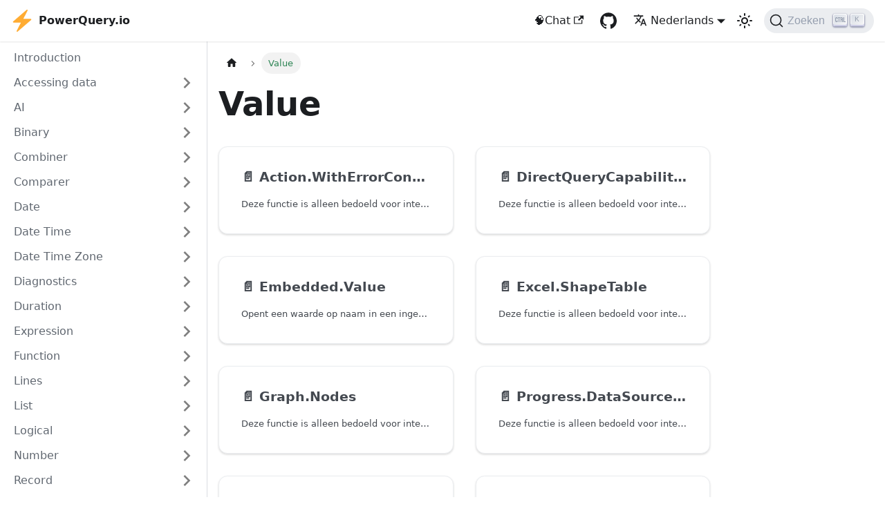

--- FILE ---
content_type: text/html; charset=utf-8
request_url: https://powerquery.io/nl/category/value
body_size: 7031
content:
<!doctype html>
<html lang="nl" dir="ltr" class="docs-wrapper plugin-docs plugin-id-default docs-version-current docs-doc-page" data-has-hydrated="false">
<head>
<meta charset="UTF-8">
<meta name="generator" content="Docusaurus v3.1.1">
<title data-rh="true">Value - Power Query</title><meta data-rh="true" name="viewport" content="width=device-width,initial-scale=1"><meta data-rh="true" name="twitter:card" content="summary_large_image"><meta data-rh="true" property="og:image" content="https://powerquery.io/nl/img/powerquery-social-card.png"><meta data-rh="true" name="twitter:image" content="https://powerquery.io/nl/img/powerquery-social-card.png"><meta data-rh="true" property="og:url" content="https://powerquery.io/nl/category/value"><meta data-rh="true" property="og:locale" content="nl"><meta data-rh="true" property="og:locale:alternate" content="da"><meta data-rh="true" property="og:locale:alternate" content="de"><meta data-rh="true" property="og:locale:alternate" content="en"><meta data-rh="true" property="og:locale:alternate" content="es"><meta data-rh="true" property="og:locale:alternate" content="fr"><meta data-rh="true" property="og:locale:alternate" content="hi"><meta data-rh="true" property="og:locale:alternate" content="it"><meta data-rh="true" property="og:locale:alternate" content="ja"><meta data-rh="true" property="og:locale:alternate" content="pl"><meta data-rh="true" property="og:locale:alternate" content="pt_PT"><meta data-rh="true" property="og:locale:alternate" content="pt_BR"><meta data-rh="true" property="og:locale:alternate" content="ru"><meta data-rh="true" property="og:locale:alternate" content="sv"><meta data-rh="true" property="og:locale:alternate" content="th"><meta data-rh="true" property="og:locale:alternate" content="tr"><meta data-rh="true" property="og:locale:alternate" content="vi"><meta data-rh="true" name="docusaurus_locale" content="nl"><meta data-rh="true" name="docsearch:language" content="nl"><meta data-rh="true" name="keywords" content="PowerQuery, M language, M language reference, PowerQuery reference, PowerQuery documentation"><meta data-rh="true" name="yandex-verification" content="316975f57acf3cea"><meta data-rh="true" name="docusaurus_version" content="current"><meta data-rh="true" name="docusaurus_tag" content="docs-default-current"><meta data-rh="true" name="docsearch:version" content="current"><meta data-rh="true" name="docsearch:docusaurus_tag" content="docs-default-current"><meta data-rh="true" property="og:title" content="Value - Power Query"><link data-rh="true" rel="icon" href="/nl/img/favicon.ico"><link data-rh="true" rel="canonical" href="https://powerquery.io/nl/category/value"><link data-rh="true" rel="alternate" href="https://powerquery.io/da/category/value" hreflang="da"><link data-rh="true" rel="alternate" href="https://powerquery.io/de/category/value" hreflang="de"><link data-rh="true" rel="alternate" href="https://powerquery.io/category/value" hreflang="en"><link data-rh="true" rel="alternate" href="https://powerquery.io/es/category/value" hreflang="es"><link data-rh="true" rel="alternate" href="https://powerquery.io/fr/category/value" hreflang="fr"><link data-rh="true" rel="alternate" href="https://powerquery.io/hi/category/value" hreflang="hi"><link data-rh="true" rel="alternate" href="https://powerquery.io/it/category/value" hreflang="it"><link data-rh="true" rel="alternate" href="https://powerquery.io/ja/category/value" hreflang="ja"><link data-rh="true" rel="alternate" href="https://powerquery.io/nl/category/value" hreflang="nl"><link data-rh="true" rel="alternate" href="https://powerquery.io/pl/category/value" hreflang="pl"><link data-rh="true" rel="alternate" href="https://powerquery.io/pt-PT/category/value" hreflang="pt-PT"><link data-rh="true" rel="alternate" href="https://powerquery.io/pt-BR/category/value" hreflang="pt-BR"><link data-rh="true" rel="alternate" href="https://powerquery.io/ru/category/value" hreflang="ru"><link data-rh="true" rel="alternate" href="https://powerquery.io/sv/category/value" hreflang="sv"><link data-rh="true" rel="alternate" href="https://powerquery.io/th/category/value" hreflang="th"><link data-rh="true" rel="alternate" href="https://powerquery.io/tr/category/value" hreflang="tr"><link data-rh="true" rel="alternate" href="https://powerquery.io/vi/category/value" hreflang="vi"><link data-rh="true" rel="alternate" href="https://powerquery.io/category/value" hreflang="x-default"><link data-rh="true" rel="preconnect" href="https://3PZMY1RNB7-dsn.algolia.net" crossorigin="anonymous"><link rel="preconnect" href="https://www.google-analytics.com">
<script>window.ga=window.ga||function(){(ga.q=ga.q||[]).push(arguments)},ga.l=+new Date,ga("create","UA-127401670-1","auto"),ga("set","anonymizeIp",!0),ga("send","pageview")</script>
<script async src="https://www.google-analytics.com/analytics.js"></script>
<link rel="preconnect" href="https://www.google-analytics.com">
<link rel="preconnect" href="https://www.googletagmanager.com">
<script async src="https://www.googletagmanager.com/gtag/js?id=G-LRQEGBG7ES"></script>
<script>function gtag(){dataLayer.push(arguments)}window.dataLayer=window.dataLayer||[],gtag("js",new Date),gtag("config","G-LRQEGBG7ES",{anonymize_ip:!0})</script>


<link rel="search" type="application/opensearchdescription+xml" title="Power Query" href="/nl/opensearch.xml"><link rel="stylesheet" href="/nl/assets/css/styles.d001bcc9.css">
<script src="/nl/assets/js/runtime~main.69b2635c.js" defer="defer"></script>
<script src="/nl/assets/js/main.1fb57cd8.js" defer="defer"></script>
</head>
<body class="navigation-with-keyboard">
<script>!function(){function t(t){document.documentElement.setAttribute("data-theme",t)}var e=function(){try{return new URLSearchParams(window.location.search).get("docusaurus-theme")}catch(t){}}()||function(){try{return localStorage.getItem("theme")}catch(t){}}();t(null!==e?e:"light")}(),function(){try{const c=new URLSearchParams(window.location.search).entries();for(var[t,e]of c)if(t.startsWith("docusaurus-data-")){var a=t.replace("docusaurus-data-","data-");document.documentElement.setAttribute(a,e)}}catch(t){}}()</script><div id="__docusaurus"><div role="region" aria-label="Ga naar hoofdinhoud"><a class="skipToContent_fXgn" href="#__docusaurus_skipToContent_fallback">Ga naar hoofdinhoud</a></div><nav aria-label="Main" class="navbar navbar--fixed-top"><div class="navbar__inner"><div class="navbar__items"><button aria-label="Toggle navigation bar" aria-expanded="false" class="navbar__toggle clean-btn" type="button"><svg width="30" height="30" viewBox="0 0 30 30" aria-hidden="true"><path stroke="currentColor" stroke-linecap="round" stroke-miterlimit="10" stroke-width="2" d="M4 7h22M4 15h22M4 23h22"></path></svg></button><a class="navbar__brand" href="/nl/"><div class="navbar__logo"><img src="/nl/img/logo.svg" alt="PowerQuery.io Logo" class="themedComponent_mlkZ themedComponent--light_NVdE"><img src="/nl/img/logo.svg" alt="PowerQuery.io Logo" class="themedComponent_mlkZ themedComponent--dark_xIcU"></div><b class="navbar__title text--truncate">PowerQuery.io</b></a></div><div class="navbar__items navbar__items--right"><a href="https://chat.powerquery.io" target="_blank" rel="noopener noreferrer" class="navbar__item navbar__link">🧠Chat<svg width="13.5" height="13.5" aria-hidden="true" viewBox="0 0 24 24" class="iconExternalLink_nPIU"><path fill="currentColor" d="M21 13v10h-21v-19h12v2h-10v15h17v-8h2zm3-12h-10.988l4.035 4-6.977 7.07 2.828 2.828 6.977-7.07 4.125 4.172v-11z"></path></svg></a><a href="https://github.com/Hugoberry/powerquery-io" target="_blank" rel="noopener noreferrer" class="navbar__item navbar__link header-github-link" aria-label="GitHub repository"></a><div class="navbar__item dropdown dropdown--hoverable dropdown--right"><a href="#" aria-haspopup="true" aria-expanded="false" role="button" class="navbar__link"><svg viewBox="0 0 24 24" width="20" height="20" aria-hidden="true" class="iconLanguage_nlXk"><path fill="currentColor" d="M12.87 15.07l-2.54-2.51.03-.03c1.74-1.94 2.98-4.17 3.71-6.53H17V4h-7V2H8v2H1v1.99h11.17C11.5 7.92 10.44 9.75 9 11.35 8.07 10.32 7.3 9.19 6.69 8h-2c.73 1.63 1.73 3.17 2.98 4.56l-5.09 5.02L4 19l5-5 3.11 3.11.76-2.04zM18.5 10h-2L12 22h2l1.12-3h4.75L21 22h2l-4.5-12zm-2.62 7l1.62-4.33L19.12 17h-3.24z"></path></svg>Nederlands</a><ul class="dropdown__menu"><li><a href="/da/category/value" target="_self" rel="noopener noreferrer" class="dropdown__link" lang="da">Dansk</a></li><li><a href="/de/category/value" target="_self" rel="noopener noreferrer" class="dropdown__link" lang="de">Deutsch</a></li><li><a href="/category/value" target="_self" rel="noopener noreferrer" class="dropdown__link" lang="en">English</a></li><li><a href="/es/category/value" target="_self" rel="noopener noreferrer" class="dropdown__link" lang="es">Español</a></li><li><a href="/fr/category/value" target="_self" rel="noopener noreferrer" class="dropdown__link" lang="fr">Français</a></li><li><a href="/hi/category/value" target="_self" rel="noopener noreferrer" class="dropdown__link" lang="hi">हिन्दी</a></li><li><a href="/it/category/value" target="_self" rel="noopener noreferrer" class="dropdown__link" lang="it">Italiano</a></li><li><a href="/ja/category/value" target="_self" rel="noopener noreferrer" class="dropdown__link" lang="ja">日本語</a></li><li><a href="/nl/category/value" target="_self" rel="noopener noreferrer" class="dropdown__link dropdown__link--active" lang="nl">Nederlands</a></li><li><a href="/pl/category/value" target="_self" rel="noopener noreferrer" class="dropdown__link" lang="pl">Polski</a></li><li><a href="/pt-PT/category/value" target="_self" rel="noopener noreferrer" class="dropdown__link" lang="pt-PT">Português europeu</a></li><li><a href="/pt-BR/category/value" target="_self" rel="noopener noreferrer" class="dropdown__link" lang="pt-BR">Português (Brasil)</a></li><li><a href="/ru/category/value" target="_self" rel="noopener noreferrer" class="dropdown__link" lang="ru">Русский</a></li><li><a href="/sv/category/value" target="_self" rel="noopener noreferrer" class="dropdown__link" lang="sv">Svenska</a></li><li><a href="/th/category/value" target="_self" rel="noopener noreferrer" class="dropdown__link" lang="th">ไทย</a></li><li><a href="/tr/category/value" target="_self" rel="noopener noreferrer" class="dropdown__link" lang="tr">Türkçe</a></li><li><a href="/vi/category/value" target="_self" rel="noopener noreferrer" class="dropdown__link" lang="vi">Tiếng Việt</a></li></ul></div><div class="toggle_vylO colorModeToggle_DEke"><button class="clean-btn toggleButton_gllP toggleButtonDisabled_aARS" type="button" disabled="" title="Schakel tussen donkere en lichte modus (momenteel lichte modus)" aria-label="Schakel tussen donkere en lichte modus (momenteel lichte modus)" aria-live="polite"><svg viewBox="0 0 24 24" width="24" height="24" class="lightToggleIcon_pyhR"><path fill="currentColor" d="M12,9c1.65,0,3,1.35,3,3s-1.35,3-3,3s-3-1.35-3-3S10.35,9,12,9 M12,7c-2.76,0-5,2.24-5,5s2.24,5,5,5s5-2.24,5-5 S14.76,7,12,7L12,7z M2,13l2,0c0.55,0,1-0.45,1-1s-0.45-1-1-1l-2,0c-0.55,0-1,0.45-1,1S1.45,13,2,13z M20,13l2,0c0.55,0,1-0.45,1-1 s-0.45-1-1-1l-2,0c-0.55,0-1,0.45-1,1S19.45,13,20,13z M11,2v2c0,0.55,0.45,1,1,1s1-0.45,1-1V2c0-0.55-0.45-1-1-1S11,1.45,11,2z M11,20v2c0,0.55,0.45,1,1,1s1-0.45,1-1v-2c0-0.55-0.45-1-1-1C11.45,19,11,19.45,11,20z M5.99,4.58c-0.39-0.39-1.03-0.39-1.41,0 c-0.39,0.39-0.39,1.03,0,1.41l1.06,1.06c0.39,0.39,1.03,0.39,1.41,0s0.39-1.03,0-1.41L5.99,4.58z M18.36,16.95 c-0.39-0.39-1.03-0.39-1.41,0c-0.39,0.39-0.39,1.03,0,1.41l1.06,1.06c0.39,0.39,1.03,0.39,1.41,0c0.39-0.39,0.39-1.03,0-1.41 L18.36,16.95z M19.42,5.99c0.39-0.39,0.39-1.03,0-1.41c-0.39-0.39-1.03-0.39-1.41,0l-1.06,1.06c-0.39,0.39-0.39,1.03,0,1.41 s1.03,0.39,1.41,0L19.42,5.99z M7.05,18.36c0.39-0.39,0.39-1.03,0-1.41c-0.39-0.39-1.03-0.39-1.41,0l-1.06,1.06 c-0.39,0.39-0.39,1.03,0,1.41s1.03,0.39,1.41,0L7.05,18.36z"></path></svg><svg viewBox="0 0 24 24" width="24" height="24" class="darkToggleIcon_wfgR"><path fill="currentColor" d="M9.37,5.51C9.19,6.15,9.1,6.82,9.1,7.5c0,4.08,3.32,7.4,7.4,7.4c0.68,0,1.35-0.09,1.99-0.27C17.45,17.19,14.93,19,12,19 c-3.86,0-7-3.14-7-7C5,9.07,6.81,6.55,9.37,5.51z M12,3c-4.97,0-9,4.03-9,9s4.03,9,9,9s9-4.03,9-9c0-0.46-0.04-0.92-0.1-1.36 c-0.98,1.37-2.58,2.26-4.4,2.26c-2.98,0-5.4-2.42-5.4-5.4c0-1.81,0.89-3.42,2.26-4.4C12.92,3.04,12.46,3,12,3L12,3z"></path></svg></button></div><div class="navbarSearchContainer_Bca1"><button type="button" class="DocSearch DocSearch-Button" aria-label="Zoeken"><span class="DocSearch-Button-Container"><svg width="20" height="20" class="DocSearch-Search-Icon" viewBox="0 0 20 20"><path d="M14.386 14.386l4.0877 4.0877-4.0877-4.0877c-2.9418 2.9419-7.7115 2.9419-10.6533 0-2.9419-2.9418-2.9419-7.7115 0-10.6533 2.9418-2.9419 7.7115-2.9419 10.6533 0 2.9419 2.9418 2.9419 7.7115 0 10.6533z" stroke="currentColor" fill="none" fill-rule="evenodd" stroke-linecap="round" stroke-linejoin="round"></path></svg><span class="DocSearch-Button-Placeholder">Zoeken</span></span><span class="DocSearch-Button-Keys"></span></button></div></div></div><div role="presentation" class="navbar-sidebar__backdrop"></div></nav><div id="__docusaurus_skipToContent_fallback" class="main-wrapper mainWrapper_z2l0"><div class="docsWrapper_hBAB"><button aria-label="Scroll naar boven" class="clean-btn theme-back-to-top-button backToTopButton_sjWU" type="button"></button><div class="docRoot_UBD9"><aside class="theme-doc-sidebar-container docSidebarContainer_YfHR"><div class="sidebarViewport_aRkj"><div class="sidebar_njMd"><nav aria-label="Docs sidebar" class="menu thin-scrollbar menu_SIkG"><ul class="theme-doc-sidebar-menu menu__list"><li class="theme-doc-sidebar-item-link theme-doc-sidebar-item-link-level-1 menu__list-item"><a class="menu__link" href="/nl/">Introduction</a></li><li class="theme-doc-sidebar-item-category theme-doc-sidebar-item-category-level-1 menu__list-item menu__list-item--collapsed"><div class="menu__list-item-collapsible"><a class="menu__link menu__link--sublist" aria-expanded="false" href="/nl/category/accessing-data">Accessing data</a><button aria-label="Expand sidebar category &#x27;Accessing data&#x27;" type="button" class="clean-btn menu__caret"></button></div></li><li class="theme-doc-sidebar-item-category theme-doc-sidebar-item-category-level-1 menu__list-item menu__list-item--collapsed"><div class="menu__list-item-collapsible"><a class="menu__link menu__link--sublist" aria-expanded="false" href="/nl/category/ai">AI</a><button aria-label="Expand sidebar category &#x27;AI&#x27;" type="button" class="clean-btn menu__caret"></button></div></li><li class="theme-doc-sidebar-item-category theme-doc-sidebar-item-category-level-1 menu__list-item menu__list-item--collapsed"><div class="menu__list-item-collapsible"><a class="menu__link menu__link--sublist" aria-expanded="false" href="/nl/category/binary">Binary</a><button aria-label="Expand sidebar category &#x27;Binary&#x27;" type="button" class="clean-btn menu__caret"></button></div></li><li class="theme-doc-sidebar-item-category theme-doc-sidebar-item-category-level-1 menu__list-item menu__list-item--collapsed"><div class="menu__list-item-collapsible"><a class="menu__link menu__link--sublist" aria-expanded="false" href="/nl/category/combiner">Combiner</a><button aria-label="Expand sidebar category &#x27;Combiner&#x27;" type="button" class="clean-btn menu__caret"></button></div></li><li class="theme-doc-sidebar-item-category theme-doc-sidebar-item-category-level-1 menu__list-item menu__list-item--collapsed"><div class="menu__list-item-collapsible"><a class="menu__link menu__link--sublist" aria-expanded="false" href="/nl/category/comparer">Comparer</a><button aria-label="Expand sidebar category &#x27;Comparer&#x27;" type="button" class="clean-btn menu__caret"></button></div></li><li class="theme-doc-sidebar-item-category theme-doc-sidebar-item-category-level-1 menu__list-item menu__list-item--collapsed"><div class="menu__list-item-collapsible"><a class="menu__link menu__link--sublist" aria-expanded="false" href="/nl/category/date">Date</a><button aria-label="Expand sidebar category &#x27;Date&#x27;" type="button" class="clean-btn menu__caret"></button></div></li><li class="theme-doc-sidebar-item-category theme-doc-sidebar-item-category-level-1 menu__list-item menu__list-item--collapsed"><div class="menu__list-item-collapsible"><a class="menu__link menu__link--sublist" aria-expanded="false" href="/nl/category/date-time">Date Time</a><button aria-label="Expand sidebar category &#x27;Date Time&#x27;" type="button" class="clean-btn menu__caret"></button></div></li><li class="theme-doc-sidebar-item-category theme-doc-sidebar-item-category-level-1 menu__list-item menu__list-item--collapsed"><div class="menu__list-item-collapsible"><a class="menu__link menu__link--sublist" aria-expanded="false" href="/nl/category/date-time-zone">Date Time Zone</a><button aria-label="Expand sidebar category &#x27;Date Time Zone&#x27;" type="button" class="clean-btn menu__caret"></button></div></li><li class="theme-doc-sidebar-item-category theme-doc-sidebar-item-category-level-1 menu__list-item menu__list-item--collapsed"><div class="menu__list-item-collapsible"><a class="menu__link menu__link--sublist" aria-expanded="false" href="/nl/category/diagnostics">Diagnostics</a><button aria-label="Expand sidebar category &#x27;Diagnostics&#x27;" type="button" class="clean-btn menu__caret"></button></div></li><li class="theme-doc-sidebar-item-category theme-doc-sidebar-item-category-level-1 menu__list-item menu__list-item--collapsed"><div class="menu__list-item-collapsible"><a class="menu__link menu__link--sublist" aria-expanded="false" href="/nl/category/duration">Duration</a><button aria-label="Expand sidebar category &#x27;Duration&#x27;" type="button" class="clean-btn menu__caret"></button></div></li><li class="theme-doc-sidebar-item-category theme-doc-sidebar-item-category-level-1 menu__list-item menu__list-item--collapsed"><div class="menu__list-item-collapsible"><a class="menu__link menu__link--sublist" aria-expanded="false" href="/nl/category/expression">Expression</a><button aria-label="Expand sidebar category &#x27;Expression&#x27;" type="button" class="clean-btn menu__caret"></button></div></li><li class="theme-doc-sidebar-item-category theme-doc-sidebar-item-category-level-1 menu__list-item menu__list-item--collapsed"><div class="menu__list-item-collapsible"><a class="menu__link menu__link--sublist" aria-expanded="false" href="/nl/category/function">Function</a><button aria-label="Expand sidebar category &#x27;Function&#x27;" type="button" class="clean-btn menu__caret"></button></div></li><li class="theme-doc-sidebar-item-category theme-doc-sidebar-item-category-level-1 menu__list-item menu__list-item--collapsed"><div class="menu__list-item-collapsible"><a class="menu__link menu__link--sublist" aria-expanded="false" href="/nl/category/lines">Lines</a><button aria-label="Expand sidebar category &#x27;Lines&#x27;" type="button" class="clean-btn menu__caret"></button></div></li><li class="theme-doc-sidebar-item-category theme-doc-sidebar-item-category-level-1 menu__list-item menu__list-item--collapsed"><div class="menu__list-item-collapsible"><a class="menu__link menu__link--sublist" aria-expanded="false" href="/nl/category/list">List</a><button aria-label="Expand sidebar category &#x27;List&#x27;" type="button" class="clean-btn menu__caret"></button></div></li><li class="theme-doc-sidebar-item-category theme-doc-sidebar-item-category-level-1 menu__list-item menu__list-item--collapsed"><div class="menu__list-item-collapsible"><a class="menu__link menu__link--sublist" aria-expanded="false" href="/nl/category/logical">Logical</a><button aria-label="Expand sidebar category &#x27;Logical&#x27;" type="button" class="clean-btn menu__caret"></button></div></li><li class="theme-doc-sidebar-item-category theme-doc-sidebar-item-category-level-1 menu__list-item menu__list-item--collapsed"><div class="menu__list-item-collapsible"><a class="menu__link menu__link--sublist" aria-expanded="false" href="/nl/category/number">Number</a><button aria-label="Expand sidebar category &#x27;Number&#x27;" type="button" class="clean-btn menu__caret"></button></div></li><li class="theme-doc-sidebar-item-category theme-doc-sidebar-item-category-level-1 menu__list-item menu__list-item--collapsed"><div class="menu__list-item-collapsible"><a class="menu__link menu__link--sublist" aria-expanded="false" href="/nl/category/record">Record</a><button aria-label="Expand sidebar category &#x27;Record&#x27;" type="button" class="clean-btn menu__caret"></button></div></li><li class="theme-doc-sidebar-item-category theme-doc-sidebar-item-category-level-1 menu__list-item menu__list-item--collapsed"><div class="menu__list-item-collapsible"><a class="menu__link menu__link--sublist" aria-expanded="false" href="/nl/category/replacer">Replacer</a><button aria-label="Expand sidebar category &#x27;Replacer&#x27;" type="button" class="clean-btn menu__caret"></button></div></li><li class="theme-doc-sidebar-item-category theme-doc-sidebar-item-category-level-1 menu__list-item menu__list-item--collapsed"><div class="menu__list-item-collapsible"><a class="menu__link menu__link--sublist" aria-expanded="false" href="/nl/category/splitter">Splitter</a><button aria-label="Expand sidebar category &#x27;Splitter&#x27;" type="button" class="clean-btn menu__caret"></button></div></li><li class="theme-doc-sidebar-item-category theme-doc-sidebar-item-category-level-1 menu__list-item menu__list-item--collapsed"><div class="menu__list-item-collapsible"><a class="menu__link menu__link--sublist" aria-expanded="false" href="/nl/category/table">Table</a><button aria-label="Expand sidebar category &#x27;Table&#x27;" type="button" class="clean-btn menu__caret"></button></div></li><li class="theme-doc-sidebar-item-category theme-doc-sidebar-item-category-level-1 menu__list-item menu__list-item--collapsed"><div class="menu__list-item-collapsible"><a class="menu__link menu__link--sublist" aria-expanded="false" href="/nl/category/text">Text</a><button aria-label="Expand sidebar category &#x27;Text&#x27;" type="button" class="clean-btn menu__caret"></button></div></li><li class="theme-doc-sidebar-item-category theme-doc-sidebar-item-category-level-1 menu__list-item menu__list-item--collapsed"><div class="menu__list-item-collapsible"><a class="menu__link menu__link--sublist" aria-expanded="false" href="/nl/category/time">Time</a><button aria-label="Expand sidebar category &#x27;Time&#x27;" type="button" class="clean-btn menu__caret"></button></div></li><li class="theme-doc-sidebar-item-category theme-doc-sidebar-item-category-level-1 menu__list-item menu__list-item--collapsed"><div class="menu__list-item-collapsible"><a class="menu__link menu__link--sublist" aria-expanded="false" href="/nl/category/type">Type</a><button aria-label="Expand sidebar category &#x27;Type&#x27;" type="button" class="clean-btn menu__caret"></button></div></li><li class="theme-doc-sidebar-item-category theme-doc-sidebar-item-category-level-1 menu__list-item menu__list-item--collapsed"><div class="menu__list-item-collapsible"><a class="menu__link menu__link--sublist" aria-expanded="false" href="/nl/category/uri">Uri</a><button aria-label="Expand sidebar category &#x27;Uri&#x27;" type="button" class="clean-btn menu__caret"></button></div></li><li class="theme-doc-sidebar-item-category theme-doc-sidebar-item-category-level-1 menu__list-item"><div class="menu__list-item-collapsible menu__list-item-collapsible--active"><a class="menu__link menu__link--sublist menu__link--active" aria-current="page" aria-expanded="true" href="/nl/category/value">Value</a><button aria-label="Collapse sidebar category &#x27;Value&#x27;" type="button" class="clean-btn menu__caret"></button></div><ul style="display:block;overflow:visible;height:auto" class="menu__list"><li class="theme-doc-sidebar-item-link theme-doc-sidebar-item-link-level-2 menu__list-item"><a class="menu__link" tabindex="0" href="/nl/value/action.witherrorcontext">Action.WithErrorContext</a></li><li class="theme-doc-sidebar-item-link theme-doc-sidebar-item-link-level-2 menu__list-item"><a class="menu__link" tabindex="0" href="/nl/value/directquerycapabilities.from">DirectQueryCapabilities.From</a></li><li class="theme-doc-sidebar-item-link theme-doc-sidebar-item-link-level-2 menu__list-item"><a class="menu__link" tabindex="0" href="/nl/value/embedded.value">Embedded.Value</a></li><li class="theme-doc-sidebar-item-link theme-doc-sidebar-item-link-level-2 menu__list-item"><a class="menu__link" tabindex="0" href="/nl/value/excel.shapetable">Excel.ShapeTable</a></li><li class="theme-doc-sidebar-item-link theme-doc-sidebar-item-link-level-2 menu__list-item"><a class="menu__link" tabindex="0" href="/nl/value/graph.nodes">Graph.Nodes</a></li><li class="theme-doc-sidebar-item-link theme-doc-sidebar-item-link-level-2 menu__list-item"><a class="menu__link" tabindex="0" href="/nl/value/progress.datasourceprogress">Progress.DataSourceProgress</a></li><li class="theme-doc-sidebar-item-link theme-doc-sidebar-item-link-level-2 menu__list-item"><a class="menu__link" tabindex="0" href="/nl/value/sqlexpression.schemafrom">SqlExpression.SchemaFrom</a></li><li class="theme-doc-sidebar-item-link theme-doc-sidebar-item-link-level-2 menu__list-item"><a class="menu__link" tabindex="0" href="/nl/value/sqlexpression.toexpression">SqlExpression.ToExpression</a></li><li class="theme-doc-sidebar-item-link theme-doc-sidebar-item-link-level-2 menu__list-item"><a class="menu__link" tabindex="0" href="/nl/value/value.add">Value.Add</a></li><li class="theme-doc-sidebar-item-link theme-doc-sidebar-item-link-level-2 menu__list-item"><a class="menu__link" tabindex="0" href="/nl/value/value.alternates">Value.Alternates</a></li><li class="theme-doc-sidebar-item-link theme-doc-sidebar-item-link-level-2 menu__list-item"><a class="menu__link" tabindex="0" href="/nl/value/value.as">Value.As</a></li><li class="theme-doc-sidebar-item-link theme-doc-sidebar-item-link-level-2 menu__list-item"><a class="menu__link" tabindex="0" href="/nl/value/value.compare">Value.Compare</a></li><li class="theme-doc-sidebar-item-link theme-doc-sidebar-item-link-level-2 menu__list-item"><a class="menu__link" tabindex="0" href="/nl/value/value.divide">Value.Divide</a></li><li class="theme-doc-sidebar-item-link theme-doc-sidebar-item-link-level-2 menu__list-item"><a class="menu__link" tabindex="0" href="/nl/value/value.equals">Value.Equals</a></li><li class="theme-doc-sidebar-item-link theme-doc-sidebar-item-link-level-2 menu__list-item"><a class="menu__link" tabindex="0" href="/nl/value/value.expression">Value.Expression</a></li><li class="theme-doc-sidebar-item-link theme-doc-sidebar-item-link-level-2 menu__list-item"><a class="menu__link" tabindex="0" href="/nl/value/value.firewall">Value.Firewall</a></li><li class="theme-doc-sidebar-item-link theme-doc-sidebar-item-link-level-2 menu__list-item"><a class="menu__link" tabindex="0" href="/nl/value/value.is">Value.Is</a></li><li class="theme-doc-sidebar-item-link theme-doc-sidebar-item-link-level-2 menu__list-item"><a class="menu__link" tabindex="0" href="/nl/value/value.lineage">Value.Lineage</a></li><li class="theme-doc-sidebar-item-link theme-doc-sidebar-item-link-level-2 menu__list-item"><a class="menu__link" tabindex="0" href="/nl/value/value.metadata">Value.Metadata</a></li><li class="theme-doc-sidebar-item-link theme-doc-sidebar-item-link-level-2 menu__list-item"><a class="menu__link" tabindex="0" href="/nl/value/value.multiply">Value.Multiply</a></li><li class="theme-doc-sidebar-item-link theme-doc-sidebar-item-link-level-2 menu__list-item"><a class="menu__link" tabindex="0" href="/nl/value/value.nativequery">Value.NativeQuery</a></li><li class="theme-doc-sidebar-item-link theme-doc-sidebar-item-link-level-2 menu__list-item"><a class="menu__link" tabindex="0" href="/nl/value/value.nullableequals">Value.NullableEquals</a></li><li class="theme-doc-sidebar-item-link theme-doc-sidebar-item-link-level-2 menu__list-item"><a class="menu__link" tabindex="0" href="/nl/value/value.optimize">Value.Optimize</a></li><li class="theme-doc-sidebar-item-link theme-doc-sidebar-item-link-level-2 menu__list-item"><a class="menu__link" tabindex="0" href="/nl/value/value.removemetadata">Value.RemoveMetadata</a></li><li class="theme-doc-sidebar-item-link theme-doc-sidebar-item-link-level-2 menu__list-item"><a class="menu__link" tabindex="0" href="/nl/value/value.replacemetadata">Value.ReplaceMetadata</a></li><li class="theme-doc-sidebar-item-link theme-doc-sidebar-item-link-level-2 menu__list-item"><a class="menu__link" tabindex="0" href="/nl/value/value.replacetype">Value.ReplaceType</a></li><li class="theme-doc-sidebar-item-link theme-doc-sidebar-item-link-level-2 menu__list-item"><a class="menu__link" tabindex="0" href="/nl/value/value.subtract">Value.Subtract</a></li><li class="theme-doc-sidebar-item-link theme-doc-sidebar-item-link-level-2 menu__list-item"><a class="menu__link" tabindex="0" href="/nl/value/value.traits">Value.Traits</a></li><li class="theme-doc-sidebar-item-link theme-doc-sidebar-item-link-level-2 menu__list-item"><a class="menu__link" tabindex="0" href="/nl/value/value.type">Value.Type</a></li><li class="theme-doc-sidebar-item-link theme-doc-sidebar-item-link-level-2 menu__list-item"><a class="menu__link" tabindex="0" href="/nl/value/value.versionidentity">Value.VersionIdentity</a></li><li class="theme-doc-sidebar-item-link theme-doc-sidebar-item-link-level-2 menu__list-item"><a class="menu__link" tabindex="0" href="/nl/value/value.versions">Value.Versions</a></li><li class="theme-doc-sidebar-item-link theme-doc-sidebar-item-link-level-2 menu__list-item"><a class="menu__link" tabindex="0" href="/nl/value/value.viewerror">Value.ViewError</a></li><li class="theme-doc-sidebar-item-link theme-doc-sidebar-item-link-level-2 menu__list-item"><a class="menu__link" tabindex="0" href="/nl/value/value.viewfunction">Value.ViewFunction</a></li><li class="theme-doc-sidebar-item-link theme-doc-sidebar-item-link-level-2 menu__list-item"><a class="menu__link" tabindex="0" href="/nl/value/variable.value">Variable.Value</a></li></ul></li><li class="theme-doc-sidebar-item-category theme-doc-sidebar-item-category-level-1 menu__list-item menu__list-item--collapsed"><div class="menu__list-item-collapsible"><a class="menu__link menu__link--sublist" aria-expanded="false" href="/nl/category/other">Other</a><button aria-label="Expand sidebar category &#x27;Other&#x27;" type="button" class="clean-btn menu__caret"></button></div></li></ul></nav></div></div></aside><main class="docMainContainer_TBSr"><div class="container padding-top--md padding-bottom--lg"><div class="generatedIndexPage_vN6x"><nav class="theme-doc-breadcrumbs breadcrumbsContainer_Z_bl" aria-label="Broodkruimels"><ul class="breadcrumbs" itemscope="" itemtype="https://schema.org/BreadcrumbList"><li class="breadcrumbs__item"><a aria-label="Homepagina" class="breadcrumbs__link" href="/nl/"><svg viewBox="0 0 24 24" class="breadcrumbHomeIcon_YNFT"><path d="M10 19v-5h4v5c0 .55.45 1 1 1h3c.55 0 1-.45 1-1v-7h1.7c.46 0 .68-.57.33-.87L12.67 3.6c-.38-.34-.96-.34-1.34 0l-8.36 7.53c-.34.3-.13.87.33.87H5v7c0 .55.45 1 1 1h3c.55 0 1-.45 1-1z" fill="currentColor"></path></svg></a></li><li itemscope="" itemprop="itemListElement" itemtype="https://schema.org/ListItem" class="breadcrumbs__item breadcrumbs__item--active"><span class="breadcrumbs__link" itemprop="name">Value</span><meta itemprop="position" content="1"></li></ul></nav><header><h1 class="title_kItE">Value</h1></header><article class="margin-top--lg"><section class="row list_eTzJ"><article class="col col--6 margin-bottom--lg"><a class="card padding--lg cardContainer_fWXF" href="/nl/value/action.witherrorcontext"><h2 class="text--truncate cardTitle_rnsV" title="Action.WithErrorContext">📄️<!-- --> <!-- -->Action.WithErrorContext</h2><p class="text--truncate cardDescription_PWke" title="Deze functie is alleen bedoeld voor intern gebruik.">Deze functie is alleen bedoeld voor intern gebruik.</p></a></article><article class="col col--6 margin-bottom--lg"><a class="card padding--lg cardContainer_fWXF" href="/nl/value/directquerycapabilities.from"><h2 class="text--truncate cardTitle_rnsV" title="DirectQueryCapabilities.From">📄️<!-- --> <!-- -->DirectQueryCapabilities.From</h2><p class="text--truncate cardDescription_PWke" title="Deze functie is alleen bedoeld voor intern gebruik.">Deze functie is alleen bedoeld voor intern gebruik.</p></a></article><article class="col col--6 margin-bottom--lg"><a class="card padding--lg cardContainer_fWXF" href="/nl/value/embedded.value"><h2 class="text--truncate cardTitle_rnsV" title="Embedded.Value">📄️<!-- --> <!-- -->Embedded.Value</h2><p class="text--truncate cardDescription_PWke" title="Opent een waarde op naam in een ingesloten mashup.">Opent een waarde op naam in een ingesloten mashup.</p></a></article><article class="col col--6 margin-bottom--lg"><a class="card padding--lg cardContainer_fWXF" href="/nl/value/excel.shapetable"><h2 class="text--truncate cardTitle_rnsV" title="Excel.ShapeTable">📄️<!-- --> <!-- -->Excel.ShapeTable</h2><p class="text--truncate cardDescription_PWke" title="Deze functie is alleen bedoeld voor intern gebruik.">Deze functie is alleen bedoeld voor intern gebruik.</p></a></article><article class="col col--6 margin-bottom--lg"><a class="card padding--lg cardContainer_fWXF" href="/nl/value/graph.nodes"><h2 class="text--truncate cardTitle_rnsV" title="Graph.Nodes">📄️<!-- --> <!-- -->Graph.Nodes</h2><p class="text--truncate cardDescription_PWke" title="Deze functie is alleen bedoeld voor intern gebruik.">Deze functie is alleen bedoeld voor intern gebruik.</p></a></article><article class="col col--6 margin-bottom--lg"><a class="card padding--lg cardContainer_fWXF" href="/nl/value/progress.datasourceprogress"><h2 class="text--truncate cardTitle_rnsV" title="Progress.DataSourceProgress">📄️<!-- --> <!-- -->Progress.DataSourceProgress</h2><p class="text--truncate cardDescription_PWke" title="Deze functie is alleen bedoeld voor intern gebruik.">Deze functie is alleen bedoeld voor intern gebruik.</p></a></article><article class="col col--6 margin-bottom--lg"><a class="card padding--lg cardContainer_fWXF" href="/nl/value/sqlexpression.schemafrom"><h2 class="text--truncate cardTitle_rnsV" title="SqlExpression.SchemaFrom">📄️<!-- --> <!-- -->SqlExpression.SchemaFrom</h2><p class="text--truncate cardDescription_PWke" title="Deze functie is alleen bedoeld voor intern gebruik.">Deze functie is alleen bedoeld voor intern gebruik.</p></a></article><article class="col col--6 margin-bottom--lg"><a class="card padding--lg cardContainer_fWXF" href="/nl/value/sqlexpression.toexpression"><h2 class="text--truncate cardTitle_rnsV" title="SqlExpression.ToExpression">📄️<!-- --> <!-- -->SqlExpression.ToExpression</h2><p class="text--truncate cardDescription_PWke" title="Hiermee wordt de opgegeven SQL-query geconverteerd naar M-code. Deze functie is alleen bedoeld voor intern gebruik.">Hiermee wordt de opgegeven SQL-query geconverteerd naar M-code. Deze functie is alleen bedoeld voor intern gebruik.</p></a></article><article class="col col--6 margin-bottom--lg"><a class="card padding--lg cardContainer_fWXF" href="/nl/value/value.add"><h2 class="text--truncate cardTitle_rnsV" title="Value.Add">📄️<!-- --> <!-- -->Value.Add</h2><p class="text--truncate cardDescription_PWke" title="Retourneert de som van de twee waarden.">Retourneert de som van de twee waarden.</p></a></article><article class="col col--6 margin-bottom--lg"><a class="card padding--lg cardContainer_fWXF" href="/nl/value/value.alternates"><h2 class="text--truncate cardTitle_rnsV" title="Value.Alternates">📄️<!-- --> <!-- -->Value.Alternates</h2><p class="text--truncate cardDescription_PWke" title="Hiermee worden alternatieve queryplannen uitgedrukt.">Hiermee worden alternatieve queryplannen uitgedrukt.</p></a></article><article class="col col--6 margin-bottom--lg"><a class="card padding--lg cardContainer_fWXF" href="/nl/value/value.as"><h2 class="text--truncate cardTitle_rnsV" title="Value.As">📄️<!-- --> <!-- -->Value.As</h2><p class="text--truncate cardDescription_PWke" title="Retourneert de waarde als deze compatibel is met het opgegeven type.">Retourneert de waarde als deze compatibel is met het opgegeven type.</p></a></article><article class="col col--6 margin-bottom--lg"><a class="card padding--lg cardContainer_fWXF" href="/nl/value/value.compare"><h2 class="text--truncate cardTitle_rnsV" title="Value.Compare">📄️<!-- --> <!-- -->Value.Compare</h2><p class="text--truncate cardDescription_PWke" title="Hiermee wordt -1, 0 of 1 geretourneerd op basis van of de eerste waarde kleiner is dan, gelijk is aan of groter is dan de tweede.">Hiermee wordt -1, 0 of 1 geretourneerd op basis van of de eerste waarde kleiner is dan, gelijk is aan of groter is dan de tweede.</p></a></article><article class="col col--6 margin-bottom--lg"><a class="card padding--lg cardContainer_fWXF" href="/nl/value/value.divide"><h2 class="text--truncate cardTitle_rnsV" title="Value.Divide">📄️<!-- --> <!-- -->Value.Divide</h2><p class="text--truncate cardDescription_PWke" title="Retourneert het resultaat van het delen van de eerste waarde door de tweede waarde.">Retourneert het resultaat van het delen van de eerste waarde door de tweede waarde.</p></a></article><article class="col col--6 margin-bottom--lg"><a class="card padding--lg cardContainer_fWXF" href="/nl/value/value.equals"><h2 class="text--truncate cardTitle_rnsV" title="Value.Equals">📄️<!-- --> <!-- -->Value.Equals</h2><p class="text--truncate cardDescription_PWke" title="Retourneert of twee waarden gelijk zijn.">Retourneert of twee waarden gelijk zijn.</p></a></article><article class="col col--6 margin-bottom--lg"><a class="card padding--lg cardContainer_fWXF" href="/nl/value/value.expression"><h2 class="text--truncate cardTitle_rnsV" title="Value.Expression">📄️<!-- --> <!-- -->Value.Expression</h2><p class="text--truncate cardDescription_PWke" title="Retourneert een abstracte syntaxisstructuur (AST) die de expressie van de waarde vertegenwoordigt.">Retourneert een abstracte syntaxisstructuur (AST) die de expressie van de waarde vertegenwoordigt.</p></a></article><article class="col col--6 margin-bottom--lg"><a class="card padding--lg cardContainer_fWXF" href="/nl/value/value.firewall"><h2 class="text--truncate cardTitle_rnsV" title="Value.Firewall">📄️<!-- --> <!-- -->Value.Firewall</h2><p class="text--truncate cardDescription_PWke" title="Deze functie is alleen bedoeld voor intern gebruik.">Deze functie is alleen bedoeld voor intern gebruik.</p></a></article><article class="col col--6 margin-bottom--lg"><a class="card padding--lg cardContainer_fWXF" href="/nl/value/value.is"><h2 class="text--truncate cardTitle_rnsV" title="Value.Is">📄️<!-- --> <!-- -->Value.Is</h2><p class="text--truncate cardDescription_PWke" title="Hiermee wordt bepaald of een waarde compatibel is met het opgegeven type.">Hiermee wordt bepaald of een waarde compatibel is met het opgegeven type.</p></a></article><article class="col col--6 margin-bottom--lg"><a class="card padding--lg cardContainer_fWXF" href="/nl/value/value.lineage"><h2 class="text--truncate cardTitle_rnsV" title="Value.Lineage">📄️<!-- --> <!-- -->Value.Lineage</h2><p class="text--truncate cardDescription_PWke" title="Deze functie is alleen bedoeld voor intern gebruik.">Deze functie is alleen bedoeld voor intern gebruik.</p></a></article><article class="col col--6 margin-bottom--lg"><a class="card padding--lg cardContainer_fWXF" href="/nl/value/value.metadata"><h2 class="text--truncate cardTitle_rnsV" title="Value.Metadata">📄️<!-- --> <!-- -->Value.Metadata</h2><p class="text--truncate cardDescription_PWke" title="Retourneert een record die de metagegevens van de invoer bevat.">Retourneert een record die de metagegevens van de invoer bevat.</p></a></article><article class="col col--6 margin-bottom--lg"><a class="card padding--lg cardContainer_fWXF" href="/nl/value/value.multiply"><h2 class="text--truncate cardTitle_rnsV" title="Value.Multiply">📄️<!-- --> <!-- -->Value.Multiply</h2><p class="text--truncate cardDescription_PWke" title="Retourneert het product van de twee waarden.">Retourneert het product van de twee waarden.</p></a></article><article class="col col--6 margin-bottom--lg"><a class="card padding--lg cardContainer_fWXF" href="/nl/value/value.nativequery"><h2 class="text--truncate cardTitle_rnsV" title="Value.NativeQuery">📄️<!-- --> <!-- -->Value.NativeQuery</h2><p class="text--truncate cardDescription_PWke" title="Hiermee evalueert u een query aan de hand van een doel.">Hiermee evalueert u een query aan de hand van een doel.</p></a></article><article class="col col--6 margin-bottom--lg"><a class="card padding--lg cardContainer_fWXF" href="/nl/value/value.nullableequals"><h2 class="text--truncate cardTitle_rnsV" title="Value.NullableEquals">📄️<!-- --> <!-- -->Value.NullableEquals</h2><p class="text--truncate cardDescription_PWke" title="Retourneert of twee waarden gelijk zijn.">Retourneert of twee waarden gelijk zijn.</p></a></article><article class="col col--6 margin-bottom--lg"><a class="card padding--lg cardContainer_fWXF" href="/nl/value/value.optimize"><h2 class="text--truncate cardTitle_rnsV" title="Value.Optimize">📄️<!-- --> <!-- -->Value.Optimize</h2><p class="text--truncate cardDescription_PWke" title="Hiermee krijgt Value.Expression de opdracht om de geoptimaliseerde expressie voor een waarde te retourneren.">Hiermee krijgt Value.Expression de opdracht om de geoptimaliseerde expressie voor een waarde te retourneren.</p></a></article><article class="col col--6 margin-bottom--lg"><a class="card padding--lg cardContainer_fWXF" href="/nl/value/value.removemetadata"><h2 class="text--truncate cardTitle_rnsV" title="Value.RemoveMetadata">📄️<!-- --> <!-- -->Value.RemoveMetadata</h2><p class="text--truncate cardDescription_PWke" title="Stript de invoer met metagegevens.">Stript de invoer met metagegevens.</p></a></article><article class="col col--6 margin-bottom--lg"><a class="card padding--lg cardContainer_fWXF" href="/nl/value/value.replacemetadata"><h2 class="text--truncate cardTitle_rnsV" title="Value.ReplaceMetadata">📄️<!-- --> <!-- -->Value.ReplaceMetadata</h2><p class="text--truncate cardDescription_PWke" title="Vervangt de informatie over de metagegevens van de invoer.">Vervangt de informatie over de metagegevens van de invoer.</p></a></article><article class="col col--6 margin-bottom--lg"><a class="card padding--lg cardContainer_fWXF" href="/nl/value/value.replacetype"><h2 class="text--truncate cardTitle_rnsV" title="Value.ReplaceType">📄️<!-- --> <!-- -->Value.ReplaceType</h2><p class="text--truncate cardDescription_PWke" title="Vervangt het type van de waarde.">Vervangt het type van de waarde.</p></a></article><article class="col col--6 margin-bottom--lg"><a class="card padding--lg cardContainer_fWXF" href="/nl/value/value.subtract"><h2 class="text--truncate cardTitle_rnsV" title="Value.Subtract">📄️<!-- --> <!-- -->Value.Subtract</h2><p class="text--truncate cardDescription_PWke" title="Retourneert het verschil van de twee waarden.">Retourneert het verschil van de twee waarden.</p></a></article><article class="col col--6 margin-bottom--lg"><a class="card padding--lg cardContainer_fWXF" href="/nl/value/value.traits"><h2 class="text--truncate cardTitle_rnsV" title="Value.Traits">📄️<!-- --> <!-- -->Value.Traits</h2><p class="text--truncate cardDescription_PWke" title="Deze functie is alleen bedoeld voor intern gebruik.">Deze functie is alleen bedoeld voor intern gebruik.</p></a></article><article class="col col--6 margin-bottom--lg"><a class="card padding--lg cardContainer_fWXF" href="/nl/value/value.type"><h2 class="text--truncate cardTitle_rnsV" title="Value.Type">📄️<!-- --> <!-- -->Value.Type</h2><p class="text--truncate cardDescription_PWke" title="Retourneert het type van de opgegeven waarde.">Retourneert het type van de opgegeven waarde.</p></a></article><article class="col col--6 margin-bottom--lg"><a class="card padding--lg cardContainer_fWXF" href="/nl/value/value.versionidentity"><h2 class="text--truncate cardTitle_rnsV" title="Value.VersionIdentity">📄️<!-- --> <!-- -->Value.VersionIdentity</h2><p class="text--truncate cardDescription_PWke" title="Value.VersionIdentity">Value.VersionIdentity</p></a></article><article class="col col--6 margin-bottom--lg"><a class="card padding--lg cardContainer_fWXF" href="/nl/value/value.versions"><h2 class="text--truncate cardTitle_rnsV" title="Value.Versions">📄️<!-- --> <!-- -->Value.Versions</h2><p class="text--truncate cardDescription_PWke" title="Value.Versions">Value.Versions</p></a></article><article class="col col--6 margin-bottom--lg"><a class="card padding--lg cardContainer_fWXF" href="/nl/value/value.viewerror"><h2 class="text--truncate cardTitle_rnsV" title="Value.ViewError">📄️<!-- --> <!-- -->Value.ViewError</h2><p class="text--truncate cardDescription_PWke" title="Deze functie is alleen bedoeld voor intern gebruik.">Deze functie is alleen bedoeld voor intern gebruik.</p></a></article><article class="col col--6 margin-bottom--lg"><a class="card padding--lg cardContainer_fWXF" href="/nl/value/value.viewfunction"><h2 class="text--truncate cardTitle_rnsV" title="Value.ViewFunction">📄️<!-- --> <!-- -->Value.ViewFunction</h2><p class="text--truncate cardDescription_PWke" title="Deze functie is alleen bedoeld voor intern gebruik.">Deze functie is alleen bedoeld voor intern gebruik.</p></a></article><article class="col col--6 margin-bottom--lg"><a class="card padding--lg cardContainer_fWXF" href="/nl/value/variable.value"><h2 class="text--truncate cardTitle_rnsV" title="Variable.Value">📄️<!-- --> <!-- -->Variable.Value</h2><p class="text--truncate cardDescription_PWke" title="Deze functie is alleen bedoeld voor intern gebruik.">Deze functie is alleen bedoeld voor intern gebruik.</p></a></article></section></article><footer class="margin-top--lg"><nav class="pagination-nav docusaurus-mt-lg" aria-label="Documentatie pagina"><a class="pagination-nav__link pagination-nav__link--prev" href="/nl/uri/uri.parts"><div class="pagination-nav__sublabel">Vorige</div><div class="pagination-nav__label">Uri.Parts</div></a><a class="pagination-nav__link pagination-nav__link--next" href="/nl/value/action.witherrorcontext"><div class="pagination-nav__sublabel">Volgende</div><div class="pagination-nav__label">Action.WithErrorContext</div></a></nav></footer></div></div></main></div></div></div><footer class="footer footer--dark"><div class="container container-fluid"><div class="footer__bottom text--center"><div class="footer__copyright">© 2024 PowerQuery.io. All content is provided as is. Information is based on Microsoft's documentation and belongs to Microsoft Corp.</div></div></div></footer></div>
</body>
</html>

--- FILE ---
content_type: application/javascript; charset=utf-8
request_url: https://powerquery.io/nl/assets/js/main.1fb57cd8.js
body_size: 201764
content:
/*! For license information please see main.1fb57cd8.js.LICENSE.txt */
(self.webpackChunkpowerquery_io=self.webpackChunkpowerquery_io||[]).push([[40179],{20830:(e,t,a)=>{"use strict";a.d(t,{W:()=>r});var n=a(67294);function r(){return n.createElement("svg",{width:"20",height:"20",className:"DocSearch-Search-Icon",viewBox:"0 0 20 20"},n.createElement("path",{d:"M14.386 14.386l4.0877 4.0877-4.0877-4.0877c-2.9418 2.9419-7.7115 2.9419-10.6533 0-2.9419-2.9418-2.9419-7.7115 0-10.6533 2.9418-2.9419 7.7115-2.9419 10.6533 0 2.9419 2.9418 2.9419 7.7115 0 10.6533z",stroke:"currentColor",fill:"none",fillRule:"evenodd",strokeLinecap:"round",strokeLinejoin:"round"}))}},723:(e,t,a)=>{"use strict";a.d(t,{Z:()=>b});a(67294);var n=a(68356),r=a.n(n),i=a(16887);const o={"0087d1b9":[()=>a.e(34775).then(a.bind(a,77768)),"@site/i18n/nl/docusaurus-plugin-content-docs/current/text/text.positionofany.md",77768],"0098e4c9":[()=>a.e(73224).then(a.bind(a,61678)),"@site/i18n/nl/docusaurus-plugin-content-docs/current/value/value.removemetadata.md",61678],"0099e3ed":[()=>a.e(77527).then(a.bind(a,34257)),"@site/docs/accessing-data/cdataconnectcloud/cdataconnectcloud.contents.md",34257],"00b20feb":[()=>a.e(50191).then(a.bind(a,45320)),"@site/i18n/nl/docusaurus-plugin-content-docs/current/accessing-data/soda/soda.feed.md",45320],"00c7bf87":[()=>a.e(57321).then(a.bind(a,43657)),"@site/i18n/nl/docusaurus-plugin-content-docs/current/record/record.fromtable.md",43657],"00cb8335":[()=>a.e(91612).then(a.t.bind(a,36286,19)),"~docs/default/category-nl-tutorialsidebar-category-activedirectory-cdb.json",36286],"00f48a6b":[()=>a.e(3721).then(a.bind(a,83062)),"@site/i18n/nl/docusaurus-plugin-content-docs/current/date/date.isinpreviousmonth.md",83062],"010793fd":[()=>a.e(68154).then(a.bind(a,51193)),"@site/i18n/nl/docusaurus-plugin-content-docs/current/time/time.from.md",51193],"014d86d4":[()=>a.e(61392).then(a.bind(a,42043)),"@site/i18n/nl/docusaurus-plugin-content-docs/current/number/number.roundtowardzero.md",42043],"014fb9f6":[()=>a.e(79585).then(a.bind(a,83455)),"@site/i18n/nl/docusaurus-plugin-content-docs/current/value/sqlexpression.toexpression.md",83455],"0157ce09":[()=>a.e(21078).then(a.bind(a,76330)),"@site/i18n/nl/docusaurus-plugin-content-docs/current/value/value.expression.md",76330],"01ecdfd5":[()=>a.e(53226).then(a.bind(a,61733)),"@site/i18n/nl/docusaurus-plugin-content-docs/current/duration/duration.totalhours.md",61733],"02aba1c2":[()=>a.e(18822).then(a.bind(a,38954)),"@site/i18n/nl/docusaurus-plugin-content-docs/current/number/number.abs.md",38954],"03314f14":[()=>a.e(5233).then(a.t.bind(a,91453,19)),"~docs/default/category-nl-tutorialsidebar-category-splitter-ca3.json",91453],"0334edc3":[()=>a.e(31020).then(a.bind(a,27413)),"@site/i18n/nl/docusaurus-plugin-content-docs/current/list/list.mode.md",27413],"0377e2fe":[()=>a.e(47840).then(a.t.bind(a,22686,19)),"~docs/default/category-nl-tutorialsidebar-category-mariadb-b65.json",22686],"03802d14":[()=>a.e(49782).then(a.t.bind(a,85820,19)),"~docs/default/category-nl-tutorialsidebar-category-databricks-5c0.json",85820],"03a8a2fe":[()=>a.e(12884).then(a.bind(a,33750)),"@site/i18n/nl/docusaurus-plugin-content-docs/current/text/text.length.md",33750],"0443b06e":[()=>a.e(33467).then(a.bind(a,66875)),"@site/i18n/nl/docusaurus-plugin-content-docs/current/function/function.isdatasource.md",66875],"04641e08":[()=>a.e(49899).then(a.bind(a,26130)),"@site/i18n/nl/docusaurus-plugin-content-docs/current/table/table.replacerelationshipidentity.md",26130],"0475ef0f":[()=>a.e(12692).then(a.t.bind(a,96915,19)),"~docs/default/category-nl-tutorialsidebar-category-hdinsight-dbb.json",96915],"049330dc":[()=>a.e(8146).then(a.t.bind(a,63225,19)),"~docs/default/category-nl-tutorialsidebar-category-paxata-fa6.json",63225],"04abdd5f":[()=>a.e(91445).then(a.bind(a,7215)),"@site/i18n/nl/docusaurus-plugin-content-docs/current/date-time-zone/datetimezone.fromtext.md",7215],"0500915a":[()=>a.e(26547).then(a.bind(a,97478)),"@site/i18n/nl/docusaurus-plugin-content-docs/current/list/list.reverse.md",97478],"0514cf28":[()=>a.e(38475).then(a.bind(a,92119)),"@site/i18n/nl/docusaurus-plugin-content-docs/current/list/list.findtext.md",92119],"052a0563":[()=>a.e(13813).then(a.bind(a,41010)),"@site/i18n/nl/docusaurus-plugin-content-docs/current/duration/duration.seconds.md",41010],"057a5139":[()=>a.e(41008).then(a.t.bind(a,56272,19)),"~docs/default/category-nl-tutorialsidebar-category-marketo-3c6.json",56272],"057a7e87":[()=>a.e(7284).then(a.bind(a,67778)),"@site/docs/accessing-data/microstrategydataset/microstrategydataset.testconnection.md",67778],"0595a8d2":[()=>a.e(45902).then(a.bind(a,87478)),"@site/i18n/nl/docusaurus-plugin-content-docs/current/accessing-data/sharepoint/sharepoint.files.md",87478],"05a1b07c":[()=>a.e(35048).then(a.t.bind(a,2070,19)),"~docs/default/category-nl-tutorialsidebar-category-atscale-bcd.json",2070],"064886f6":[()=>a.e(13763).then(a.bind(a,38669)),"@site/i18n/nl/docusaurus-plugin-content-docs/current/text/text.clean.md",38669],"0655563d":[()=>a.e(34834).then(a.t.bind(a,22700,19)),"~docs/default/category-nl-tutorialsidebar-category-vena-42a.json",22700],"06a1c014":[()=>a.e(14280).then(a.bind(a,98364)),"@site/i18n/nl/docusaurus-plugin-content-docs/current/date/date.startofday.md",98364],"06a41e64":[()=>a.e(49927).then(a.bind(a,83541)),"@site/i18n/nl/docusaurus-plugin-content-docs/current/duration/duration.days.md",83541],"06d27f53":[()=>a.e(11380).then(a.bind(a,97037)),"@site/i18n/nl/docusaurus-plugin-content-docs/current/accessing-data/analysisservices/analysisservices.databases.md",97037],"06f38ec5":[()=>a.e(36866).then(a.bind(a,37946)),"@site/i18n/nl/docusaurus-plugin-content-docs/current/accessing-data/vivainsights/vivainsights.data.md",37946],"0763479b":[()=>a.e(51879).then(a.bind(a,2342)),"@site/i18n/nl/docusaurus-plugin-content-docs/current/list/list.containsall.md",2342],"0774cf4e":[()=>a.e(10386).then(a.bind(a,85863)),"@site/i18n/nl/docusaurus-plugin-content-docs/current/comparer/comparer.equals.md",85863],"07c42984":[()=>a.e(31760).then(a.bind(a,758)),"@site/i18n/nl/docusaurus-plugin-content-docs/current/number/number.permutations.md",758],"07e414e7":[()=>a.e(99143).then(a.bind(a,1895)),"@site/i18n/nl/docusaurus-plugin-content-docs/current/record/geography.fromwellknowntext.md",1895],"07e439a8":[()=>a.e(52774).then(a.bind(a,56675)),"@site/i18n/nl/docusaurus-plugin-content-docs/current/number/number.sinh.md",56675],"07f80680":[()=>a.e(71438).then(a.bind(a,40956)),"@site/i18n/nl/docusaurus-plugin-content-docs/current/accessing-data/cube/cube.measureproperties.md",40956],"083d82ff":[()=>a.e(48517).then(a.t.bind(a,62481,19)),"~docs/default/category-nl-tutorialsidebar-category-automydataanalytics-9ba.json",62481],"0880bbad":[()=>a.e(5845).then(a.bind(a,44842)),"@site/i18n/nl/docusaurus-plugin-content-docs/current/accessing-data/azurespark/azurespark.tables.md",44842],"08b80fae":[()=>a.e(14583).then(a.bind(a,15945)),"@site/i18n/nl/docusaurus-plugin-content-docs/current/accessing-data/azuredevopsserver/azuredevopsserver.feed.md",15945],"08b932bb":[()=>a.e(26633).then(a.bind(a,35178)),"@site/i18n/nl/docusaurus-plugin-content-docs/current/list/list.select.md",35178],"08ee7e9d":[()=>a.e(62295).then(a.bind(a,45983)),"@site/docs/accessing-data/surveymonkey/surveymonkey.contents.md",45983],"0941d88a":[()=>a.e(53681).then(a.bind(a,713)),"@site/i18n/nl/docusaurus-plugin-content-docs/current/value/variable.value.md",713],"0965652a":[()=>a.e(65309).then(a.bind(a,50670)),"@site/i18n/nl/docusaurus-plugin-content-docs/current/accessing-data/identity/identity.ismemberof.md",50670],"09cda33c":[()=>a.e(91509).then(a.t.bind(a,60545,19)),"~docs/default/category-nl-tutorialsidebar-category-dremio-b9c.json",60545],"09f0ad9a":[()=>a.e(1549).then(a.bind(a,15832)),"@site/i18n/nl/docusaurus-plugin-content-docs/current/date/date.isinpreviousweek.md",15832],"0a8cad8f":[()=>a.e(36787).then(a.bind(a,48504)),"@site/i18n/nl/docusaurus-plugin-content-docs/current/table/table.fillup.md",48504],"0ad4a974":[()=>a.e(67859).then(a.bind(a,11670)),"@site/docs/accessing-data/automationanywhere/automationanywhere.feed.md",11670],"0b190263":[()=>a.e(24383).then(a.bind(a,97851)),"@site/docs/ai/aifunctions.executeinternal.md",97851],"0b2c6d4c":[()=>a.e(92459).then(a.bind(a,33710)),"@site/i18n/nl/docusaurus-plugin-content-docs/current/number/number.integerdivide.md",33710],"0b6d1b0e":[()=>a.e(58826).then(a.t.bind(a,71091,19)),"~docs/default/category-nl-tutorialsidebar-category-table-d27.json",71091],"0bd4f677":[()=>a.e(33478).then(a.bind(a,97075)),"@site/docs/accessing-data/parquet/parquet.document.mdx",97075],"0bf9a605":[()=>a.e(55847).then(a.bind(a,39600)),"@site/i18n/nl/docusaurus-plugin-content-docs/current/uri/uri.combine.md",39600],"0c096a5a":[()=>a.e(405).then(a.bind(a,51175)),"@site/docs/accessing-data/tibcotdv/tibcotdv.datasource.md",51175],"0c271381":[()=>a.e(85275).then(a.bind(a,60688)),"@site/i18n/nl/docusaurus-plugin-content-docs/current/table/table.replacerows.md",60688],"0c4204fe":[()=>a.e(9883).then(a.bind(a,93522)),"@site/i18n/nl/docusaurus-plugin-content-docs/current/accessing-data/googlebigquery/googlebigquery.database.md",93522],"0c979496":[()=>a.e(41727).then(a.bind(a,88306)),"@site/docs/accessing-data/entersoftbusinesssuite/entersoftbusinesssuite.contents.md",88306],"0cbe233e":[()=>a.e(83128).then(a.t.bind(a,71498,19)),"~docs/default/category-nl-tutorialsidebar-category-googlesheets-c12.json",71498],"0ccfbb54":[()=>a.e(53180).then(a.bind(a,30485)),"@site/i18n/nl/docusaurus-plugin-content-docs/current/number/int16.from.md",30485],"0ceb19ae":[()=>a.e(19246).then(a.t.bind(a,34146,19)),"~docs/default/category-nl-tutorialsidebar-category-surveymonkey-237.json",34146],"0d0189ef":[()=>a.e(181).then(a.bind(a,92822)),"@site/i18n/nl/docusaurus-plugin-content-docs/current/number/number.round.md",92822],"0daaf60c":[()=>a.e(769).then(a.bind(a,39131)),"@site/i18n/nl/docusaurus-plugin-content-docs/current/expression/expression.identifier.md",39131],"0dd83c3b":[()=>a.e(77180).then(a.bind(a,83921)),"@site/i18n/nl/docusaurus-plugin-content-docs/current/table/table.conformtopagereader.md",83921],"0df49e30":[()=>a.e(61191).then(a.bind(a,10391)),"@site/i18n/nl/docusaurus-plugin-content-docs/current/date-time/datetime.isinnextnminutes.md",10391],"0e249f17":[()=>a.e(23603).then(a.bind(a,62903)),"@site/i18n/nl/docusaurus-plugin-content-docs/current/list/list.difference.md",62903],"0e5f582a":[()=>a.e(46632).then(a.bind(a,66742)),"@site/i18n/nl/docusaurus-plugin-content-docs/current/accessing-data/marketo/marketo.activities.md",66742],"0e722c85":[()=>a.e(90901).then(a.bind(a,43166)),"@site/docs/accessing-data/exasol/exasol.database.md",43166],"0e736734":[()=>a.e(89585).then(a.bind(a,65729)),"@site/docs/accessing-data/jethroodbc/jethroodbc.database.md",65729],"0e8b6659":[()=>a.e(1276).then(a.bind(a,13494)),"@site/i18n/nl/docusaurus-plugin-content-docs/current/accessing-data/fabric/fabric.warehouse.md",13494],"0e8ee1f0":[()=>a.e(4245).then(a.bind(a,57328)),"@site/i18n/nl/docusaurus-plugin-content-docs/current/accessing-data/dynamics365businesscentral/dynamics365businesscentral.contents.md",57328],"0ea8c329":[()=>a.e(11345).then(a.bind(a,43078)),"@site/i18n/nl/docusaurus-plugin-content-docs/current/splitter/splitter.splittextbyanydelimiter.md",43078],"0ed74570":[()=>a.e(73013).then(a.bind(a,46763)),"@site/i18n/nl/docusaurus-plugin-content-docs/current/list/list.insertrange.md",46763],"0edccc98":[()=>a.e(21152).then(a.bind(a,2569)),"@site/docs/accessing-data/mixpanel/mixpanel.contents.md",2569],"0f73c188":[()=>a.e(85812).then(a.bind(a,34571)),"@site/i18n/nl/docusaurus-plugin-content-docs/current/list/list.firstn.md",34571],"0fb3a6aa":[()=>a.e(72993).then(a.bind(a,97840)),"@site/i18n/nl/docusaurus-plugin-content-docs/current/accessing-data/dynamics365businesscentral/dynamics365businesscentral.apicontentswithoptions.md",97840],"0fdc77d2":[()=>a.e(52220).then(a.bind(a,84733)),"@site/i18n/nl/docusaurus-plugin-content-docs/current/date-time-zone/datetimezone.zonehours.md",84733],10079799:[()=>a.e(44744).then(a.bind(a,9819)),"@site/docs/accessing-data/linkedin/linkedin.salesnavigatoranalytics.md",9819],"1014fa09":[()=>a.e(41439).then(a.bind(a,904)),"@site/i18n/nl/docusaurus-plugin-content-docs/current/lines/lines.tobinary.md",904],"1034c666":[()=>a.e(96227).then(a.bind(a,91807)),"@site/i18n/nl/docusaurus-plugin-content-docs/current/value/value.nativequery.md",91807],"10413f47":[()=>a.e(86411).then(a.bind(a,75936)),"@site/i18n/nl/docusaurus-plugin-content-docs/current/function/function.invokeafter.md",75936],"1051d791":[()=>a.e(10630).then(a.bind(a,46320)),"@site/docs/accessing-data/cognite/cognite.contents.md",46320],"10824cec":[()=>a.e(23694).then(a.t.bind(a,87087,19)),"~docs/default/category-nl-tutorialsidebar-category-teamsanalytics-91f.json",87087],"10b50e41":[()=>a.e(63322).then(a.bind(a,46388)),"@site/i18n/nl/docusaurus-plugin-content-docs/current/date/date.isinnextnquarters.md",46388],"10bcc674":[()=>a.e(83900).then(a.bind(a,55236)),"@site/docs/accessing-data/fhir/fhir.contents.md",55236],"10c93de0":[()=>a.e(1440).then(a.t.bind(a,61512,19)),"~docs/default/category-nl-tutorialsidebar-category-webtrends-ad8.json",61512],"10f44e7f":[()=>a.e(86578).then(a.bind(a,61445)),"@site/docs/ai/aiinsights.contents.md",61445],"112bfeba":[()=>a.e(98906).then(a.bind(a,62524)),"@site/i18n/nl/docusaurus-plugin-content-docs/current/accessing-data/smartsheet/smartsheet.query.md",62524],"114de360":[()=>a.e(66276).then(a.t.bind(a,7085,19)),"/vercel/path0/.docusaurus/docusaurus-theme-search-algolia/default/plugin-route-context-module-100.json",7085],"1169474c":[()=>a.e(17188).then(a.bind(a,25)),"@site/docs/accessing-data/eduframe/eduframe.contents.md",25],"11d094e9":[()=>a.e(27991).then(a.bind(a,21489)),"@site/i18n/nl/docusaurus-plugin-content-docs/current/table/table.repeat.md",21489],"11d27773":[()=>a.e(87913).then(a.bind(a,89524)),"@site/i18n/nl/docusaurus-plugin-content-docs/current/binary/binary.infercontenttype.md",89524],"11e48758":[()=>a.e(8409).then(a.t.bind(a,611,19)),"~docs/default/category-nl-tutorialsidebar-category-sapbusinesswarehouse-983.json",611],"1240daec":[()=>a.e(44740).then(a.bind(a,36693)),"@site/i18n/nl/docusaurus-plugin-content-docs/current/accessing-data/json/json.fromvalue.md",36693],"12430db0":[()=>a.e(4143).then(a.bind(a,62780)),"@site/i18n/nl/docusaurus-plugin-content-docs/current/duration/duration.hours.md",62780],"12639ad9":[()=>a.e(31342).then(a.bind(a,66148)),"@site/i18n/nl/docusaurus-plugin-content-docs/current/list/list.removerange.md",66148],"126569df":[()=>a.e(89559).then(a.t.bind(a,91327,19)),"~docs/default/category-nl-tutorialsidebar-category-productinsights-c36.json",91327],"129518b3":[()=>a.e(56398).then(a.bind(a,81629)),"@site/docs/accessing-data/tenforce/tenforce.contents.md",81629],"12e017a5":[()=>a.e(27941).then(a.bind(a,57205)),"@site/i18n/nl/docusaurus-plugin-content-docs/current/number/int32.from.md",57205],"130d3c82":[()=>a.e(20773).then(a.bind(a,85526)),"@site/i18n/nl/docusaurus-plugin-content-docs/current/accessing-data/hdinsight/hdinsight.containers.md",85526],"130e4667":[()=>a.e(67541).then(a.bind(a,54515)),"@site/i18n/nl/docusaurus-plugin-content-docs/current/binary/binaryformat.binary.md",54515],"1371f227":[()=>a.e(81216).then(a.t.bind(a,17242,19)),"~docs/default/category-nl-tutorialsidebar-category-cds-e8d.json",17242],"13c6e9d5":[()=>a.e(68341).then(a.bind(a,27346)),"@site/i18n/nl/docusaurus-plugin-content-docs/current/date-time/datetime.isinnextnseconds.md",27346],"13ebbe3f":[()=>a.e(59434).then(a.bind(a,17086)),"@site/docs/accessing-data/aml/aml.execute.md",17086],"1400003b":[()=>a.e(60085).then(a.bind(a,96297)),"@site/docs/ai/aifunctions.contents.md",96297],"14145dd6":[()=>a.e(31636).then(a.bind(a,61591)),"@site/i18n/nl/docusaurus-plugin-content-docs/current/type/type.replacefacets.md",61591],"148a6046":[()=>a.e(40931).then(a.t.bind(a,12550,19)),"~docs/default/category-nl-tutorialsidebar-category-exasol-960.json",12550],"148f0c87":[()=>a.e(37628).then(a.bind(a,68258)),"@site/i18n/nl/docusaurus-plugin-content-docs/current/table/table.fromrows.md",68258],"14a15306":[()=>a.e(60257).then(a.bind(a,97360)),"@site/i18n/nl/docusaurus-plugin-content-docs/current/date/date.endofday.md",97360],"14bfa995":[()=>a.e(56826).then(a.bind(a,78229)),"@site/i18n/nl/docusaurus-plugin-content-docs/current/accessing-data/informix/informix.database.md",78229],"14c6ed4e":[()=>a.e(55780).then(a.bind(a,50431)),"@site/docs/accessing-data/github/github.pagedtable.md",50431],"14eb3368":[()=>Promise.all([a.e(40532),a.e(9817)]).then(a.bind(a,34228)),"@theme/DocCategoryGeneratedIndexPage",34228],"14ede352":[()=>a.e(91273).then(a.bind(a,84395)),"@site/i18n/nl/docusaurus-plugin-content-docs/current/date-time/datetime.torecord.md",84395],"15104e14":[()=>a.e(30753).then(a.bind(a,6733)),"@site/i18n/nl/docusaurus-plugin-content-docs/current/function/function.invoke.md",6733],"156e5ad1":[()=>a.e(35597).then(a.t.bind(a,17859,19)),"~docs/default/category-nl-tutorialsidebar-category-aml-139.json",17859],"15a7be9c":[()=>a.e(40882).then(a.bind(a,54521)),"@site/i18n/nl/docusaurus-plugin-content-docs/current/accessing-data/hdfs/hdfs.contents.md",54521],"15c01f72":[()=>a.e(68045).then(a.bind(a,95336)),"@site/i18n/nl/docusaurus-plugin-content-docs/current/text/text.infernumbertype.md",95336],"15cf5682":[()=>a.e(45034).then(a.bind(a,55151)),"@site/i18n/nl/docusaurus-plugin-content-docs/current/accessing-data/vsts/vsts.feed.md",55151],"162cb72a":[()=>a.e(48082).then(a.bind(a,16698)),"@site/i18n/nl/docusaurus-plugin-content-docs/current/table/table.fuzzynestedjoin.md",16698],"164d17d4":[()=>a.e(75418).then(a.bind(a,43571)),"@site/i18n/nl/docusaurus-plugin-content-docs/current/date/date.dayofweek.md",43571],"16aa0332":[()=>a.e(5748).then(a.t.bind(a,37991,19)),"~docs/default/category-nl-tutorialsidebar-category-sweetiq-333.json",37991],"170673b2":[()=>a.e(68809).then(a.bind(a,75838)),"@site/docs/accessing-data/vena/vena.contents.md",75838],"173111f1":[()=>a.e(20898).then(a.bind(a,20825)),"@site/i18n/nl/docusaurus-plugin-content-docs/current/splitter/splitter.splittextbypositions.md",20825],"17571c8c":[()=>a.e(82270).then(a.bind(a,30766)),"@site/i18n/nl/docusaurus-plugin-content-docs/current/value/value.firewall.md",30766],"177b2126":[()=>a.e(78715).then(a.bind(a,25949)),"@site/docs/accessing-data/microsoftgraphsecurity/microsoftgraphsecurity.contents.md",25949],17896441:[()=>Promise.all([a.e(40532),a.e(27918)]).then(a.bind(a,10637)),"@theme/DocItem",10637],"1795645a":[()=>a.e(37964).then(a.bind(a,91397)),"@site/i18n/nl/docusaurus-plugin-content-docs/current/record/record.reorderfields.md",91397],"17ec34a3":[()=>a.e(67417).then(a.bind(a,85901)),"@site/i18n/nl/docusaurus-plugin-content-docs/current/number/number.tan.md",85901],"183ce6a9":[()=>a.e(62889).then(a.bind(a,20916)),"@site/i18n/nl/docusaurus-plugin-content-docs/current/type/type.facets.md",20916],"185cb447":[()=>a.e(14578).then(a.bind(a,59088)),"@site/i18n/nl/docusaurus-plugin-content-docs/current/table/table.fromrecords.md",59088],"185feb9f":[()=>a.e(26152).then(a.bind(a,97113)),"@site/i18n/nl/docusaurus-plugin-content-docs/current/binary/binaryformat.byteorder.md",97113],"1867b5bd":[()=>a.e(28023).then(a.t.bind(a,71597,19)),"~docs/default/category-nl-tutorialsidebar-category-bitsightsecurityratings-c89.json",71597],"187dd1a2":[()=>a.e(2864).then(a.bind(a,53330)),"@site/i18n/nl/docusaurus-plugin-content-docs/current/date-time-zone/datetimezone.zoneminutes.md",53330],18856676:[()=>a.e(23548).then(a.bind(a,19999)),"@site/i18n/nl/docusaurus-plugin-content-docs/current/text/guid.from.md",19999],"1892e694":[()=>a.e(12107).then(a.t.bind(a,17089,19)),"~docs/default/category-nl-tutorialsidebar-category-deltasharing-856.json",17089],"18a93897":[()=>a.e(70883).then(a.bind(a,25593)),"@site/i18n/nl/docusaurus-plugin-content-docs/current/type/type.tablerow.md",25593],19034799:[()=>a.e(1769).then(a.bind(a,67493)),"@site/i18n/nl/docusaurus-plugin-content-docs/current/date-time/datetime.isinpreviousnminutes.md",67493],"195af3fc":[()=>a.e(30216).then(a.t.bind(a,10549,19)),"~docs/default/category-nl-tutorialsidebar-category-teamdesk-d40.json",10549],"195cd4bd":[()=>a.e(44702).then(a.bind(a,91527)),"@site/i18n/nl/docusaurus-plugin-content-docs/current/time/time.torecord.md",91527],"197cbe95":[()=>a.e(43566).then(a.bind(a,85655)),"@site/docs/accessing-data/parquet/parquet.metadata.mdx",85655],"19a1f152":[()=>a.e(89207).then(a.t.bind(a,95400,19)),"~docs/default/category-nl-tutorialsidebar-category-datalake-79f.json",95400],"19ee0469":[()=>a.e(41761).then(a.bind(a,148)),"@site/i18n/nl/docusaurus-plugin-content-docs/current/table/table.splitat.md",148],"1a4e3797":[()=>Promise.all([a.e(40532),a.e(97920)]).then(a.bind(a,93044)),"@theme/SearchPage",93044],"1a5f930d":[()=>a.e(84133).then(a.t.bind(a,15397,19)),"~docs/default/category-nl-tutorialsidebar-category-csv-697.json",15397],"1a99b5e7":[()=>a.e(16968).then(a.bind(a,63362)),"@site/i18n/nl/docusaurus-plugin-content-docs/current/table/table.singlerow.md",63362],"1ab47dd6":[()=>a.e(94432).then(a.bind(a,84007)),"@site/docs/ai/ai.externalsort.md",84007],"1ace2c16":[()=>a.e(44336).then(a.bind(a,64251)),"@site/i18n/nl/docusaurus-plugin-content-docs/current/table/table.replacekeys.md",64251],"1ae0d0a7":[()=>a.e(54505).then(a.bind(a,74297)),"@site/i18n/nl/docusaurus-plugin-content-docs/current/date-time-zone/datetimezone.fromfiletime.md",74297],"1ae52310":[()=>a.e(66462).then(a.bind(a,99433)),"@site/i18n/nl/docusaurus-plugin-content-docs/current/text/text.contains.md",99433],"1b38f865":[()=>a.e(90122).then(a.t.bind(a,61675,19)),"~docs/default/category-nl-tutorialsidebar-category-databricksmulticloud-ec8.json",61675],"1b5d354b":[()=>a.e(31272).then(a.bind(a,47304)),"@site/i18n/nl/docusaurus-plugin-content-docs/current/type/type.tableschema.md",47304],"1b70821a":[()=>a.e(65534).then(a.bind(a,92502)),"@site/i18n/nl/docusaurus-plugin-content-docs/current/table/table.addindexcolumn.md",92502],"1b7de6b4":[()=>a.e(22410).then(a.bind(a,32018)),"@site/i18n/nl/docusaurus-plugin-content-docs/current/table/table.addjoincolumn.md",32018],"1b997339":[()=>a.e(39015).then(a.bind(a,50738)),"@site/i18n/nl/docusaurus-plugin-content-docs/current/date-time/datetime.date.md",50738],"1bd915c1":[()=>a.e(95592).then(a.bind(a,33010)),"@site/i18n/nl/docusaurus-plugin-content-docs/current/text/text.afterdelimiter.md",33010],"1cdf4f39":[()=>a.e(11963).then(a.bind(a,90394)),"@site/i18n/nl/docusaurus-plugin-content-docs/current/date/date.endofweek.md",90394],"1ce013ae":[()=>a.e(36649).then(a.bind(a,65558)),"@site/i18n/nl/docusaurus-plugin-content-docs/current/binary/binaryformat.unsignedinteger32.md",65558],"1d383552":[()=>a.e(333).then(a.bind(a,63634)),"@site/i18n/nl/docusaurus-plugin-content-docs/current/accessing-data/cube/cube.dimensions.md",63634],"1d749029":[()=>a.e(7802).then(a.bind(a,1928)),"@site/i18n/nl/docusaurus-plugin-content-docs/current/table/table.transpose.md",1928],"1da1b378":[()=>a.e(95153).then(a.bind(a,98175)),"@site/i18n/nl/docusaurus-plugin-content-docs/current/splitter/splitter.splittextbylengths.md",98175],"1e02fd1e":[()=>a.e(82349).then(a.bind(a,51887)),"@site/i18n/nl/docusaurus-plugin-content-docs/current/accessing-data/cdm/cdm.contents.md",51887],"1e695979":[()=>a.e(66410).then(a.bind(a,17921)),"@site/i18n/nl/docusaurus-plugin-content-docs/current/date-time-zone/datetimezone.switchzone.md",17921],"1e7f92e0":[()=>a.e(800).then(a.bind(a,54055)),"@site/i18n/nl/docusaurus-plugin-content-docs/current/record/record.field.md",54055],"1ea3d1b7":[()=>a.e(45071).then(a.bind(a,84809)),"@site/i18n/nl/docusaurus-plugin-content-docs/current/type/type.recordfields.md",84809],"1f107747":[()=>a.e(81456).then(a.bind(a,71378)),"@site/i18n/nl/docusaurus-plugin-content-docs/current/date/date.isinnextmonth.md",71378],"1f119b9f":[()=>a.e(57988).then(a.bind(a,36199)),"@site/docs/accessing-data/linkedin/linkedin.salesnavigatoranalyticsimpl.md",36199],"1f8aa988":[()=>a.e(67531).then(a.bind(a,34308)),"@site/i18n/nl/docusaurus-plugin-content-docs/current/text/text.end.md",34308],"1f8def58":[()=>a.e(52247).then(a.t.bind(a,71067,19)),"~docs/default/category-nl-tutorialsidebar-category-bqecore-630.json",71067],"1f9290e5":[()=>a.e(11799).then(a.bind(a,84961)),"@site/i18n/nl/docusaurus-plugin-content-docs/current/value/sqlexpression.schemafrom.md",84961],"1fa09eed":[()=>a.e(62072).then(a.bind(a,33911)),"@site/i18n/nl/docusaurus-plugin-content-docs/current/list/list.generate.md",33911],"1fa95f38":[()=>a.e(39231).then(a.t.bind(a,56996,19)),"~docs/default/category-nl-tutorialsidebar-category-synapse-f47.json",56996],"1fde23e9":[()=>a.e(83505).then(a.bind(a,75581)),"@site/i18n/nl/docusaurus-plugin-content-docs/current/diagnostics/diagnostics.correlationid.md",75581],"1fdec34e":[()=>a.e(78061).then(a.bind(a,43108)),"@site/i18n/nl/docusaurus-plugin-content-docs/current/table/table.fromcolumns.md",43108],"20022e99":[()=>a.e(37418).then(a.bind(a,46900)),"@site/i18n/nl/docusaurus-plugin-content-docs/current/accessing-data/sparkpost/sparkpost.getlist.md",46900],"2011cc93":[()=>a.e(58596).then(a.t.bind(a,7373,19)),"~docs/default/category-nl-tutorialsidebar-category-impala-514.json",7373],"2086195c":[()=>a.e(42565).then(a.bind(a,3431)),"@site/i18n/nl/docusaurus-plugin-content-docs/current/type/type.functionparameters.md",3431],"208fbcc9":[()=>a.e(97526).then(a.t.bind(a,90272,19)),"~docs/default/category-nl-tutorialsidebar-category-time-9e7.json",90272],"20f3f6f4":[()=>a.e(72857).then(a.t.bind(a,70272,19)),"~docs/default/category-nl-tutorialsidebar-category-date-time-zone-c03.json",70272],"20f85f3d":[()=>a.e(53788).then(a.bind(a,45433)),"@site/i18n/nl/docusaurus-plugin-content-docs/current/accessing-data/vsts/vsts.analyticsviews.md",45433],"20f8b519":[()=>a.e(49450).then(a.bind(a,45382)),"@site/i18n/nl/docusaurus-plugin-content-docs/current/date/date.dayofweekname.md",45382],"2146c054":[()=>a.e(23022).then(a.bind(a,86084)),"@site/i18n/nl/docusaurus-plugin-content-docs/current/number/number.tanh.md",86084],"2165c968":[()=>a.e(4244).then(a.bind(a,91148)),"@site/i18n/nl/docusaurus-plugin-content-docs/current/date-time/datetime.isincurrentsecond.md",91148],"2189a3a1":[()=>a.e(83270).then(a.bind(a,88881)),"@site/i18n/nl/docusaurus-plugin-content-docs/current/number/number.cos.md",88881],"21bcdfc2":[()=>a.e(48065).then(a.bind(a,68350)),"@site/i18n/nl/docusaurus-plugin-content-docs/current/list/list.union.md",68350],"21f87b7c":[()=>a.e(19667).then(a.bind(a,87938)),"@site/i18n/nl/docusaurus-plugin-content-docs/current/text/text.insert.md",87938],22271920:[()=>a.e(10561).then(a.bind(a,46703)),"@site/i18n/nl/docusaurus-plugin-content-docs/current/value/value.multiply.md",46703],22748064:[()=>a.e(80839).then(a.bind(a,68930)),"@site/i18n/nl/docusaurus-plugin-content-docs/current/duration/duration.minutes.md",68930],"229f97ff":[()=>a.e(19830).then(a.bind(a,22324)),"@site/i18n/nl/docusaurus-plugin-content-docs/current/logical/logical.from.md",22324],"22b7c832":[()=>a.e(72144).then(a.t.bind(a,83769,19)),"/vercel/path0/.docusaurus/docusaurus-plugin-content-docs/default/plugin-route-context-module-100.json",83769],"234b92c5":[()=>a.e(79874).then(a.bind(a,97343)),"@site/docs/accessing-data/productinsights/productinsights.contents.md",97343],"2351efbf":[()=>a.e(46133).then(a.bind(a,95029)),"@site/i18n/nl/docusaurus-plugin-content-docs/current/table/table.unpivot.md",95029],"2370a9d4":[()=>a.e(21296).then(a.bind(a,75125)),"@site/i18n/nl/docusaurus-plugin-content-docs/current/binary/binary.range.md",75125],"237cfbc5":[()=>a.e(65811).then(a.t.bind(a,61080,19)),"~docs/default/category-nl-tutorialsidebar-category-quickbooks-c10.json",61080],"23ae9b6d":[()=>a.e(61021).then(a.bind(a,66526)),"@site/i18n/nl/docusaurus-plugin-content-docs/current/accessing-data/azureenterprise/azureenterprise.contents.md",66526],"23ba1b0a":[()=>a.e(95623).then(a.bind(a,98421)),"@site/i18n/nl/docusaurus-plugin-content-docs/current/date-time-zone/datetimezone.toutc.md",98421],"240cae73":[()=>a.e(94029).then(a.t.bind(a,56800,19)),"~docs/default/category-nl-tutorialsidebar-category-cdataconnectcloud-0e1.json",56800],24330270:[()=>a.e(5380).then(a.bind(a,35641)),"@site/i18n/nl/docusaurus-plugin-content-docs/current/table/table.positionof.md",35641],"243b8d2e":[()=>a.e(85190).then(a.t.bind(a,67873,19)),"~docs/default/category-nl-tutorialsidebar-category-cosmosdb-d76.json",67873],"244edbfa":[()=>a.e(71230).then(a.bind(a,50523)),"@site/docs/accessing-data/sweetiq/sweetiq.tables.md",50523],"245fbb49":[()=>a.e(82465).then(a.bind(a,17530)),"@site/i18n/nl/docusaurus-plugin-content-docs/current/table/table.containsany.md",17530],"24cfd908":[()=>a.e(49368).then(a.t.bind(a,6848,19)),"~docs/default/category-nl-tutorialsidebar-category-mongodbatlasodbc-422.json",6848],"2515abbd":[()=>a.e(24053).then(a.bind(a,76349)),"@site/i18n/nl/docusaurus-plugin-content-docs/current/duration/duration.totalminutes.md",76349],"2573ca3d":[()=>a.e(82915).then(a.bind(a,23426)),"@site/i18n/nl/docusaurus-plugin-content-docs/current/accessing-data/dynamics365businesscentral/dynamics365businesscentral.environmentcontents.md",23426],"259993bd":[()=>a.e(9075).then(a.bind(a,58846)),"@site/docs/accessing-data/quickbooks/quickbooks.tables.md",58846],"259a06df":[()=>a.e(55638).then(a.t.bind(a,94335,19)),"~docs/default/category-nl-tutorialsidebar-category-jethroodbc-ad7.json",94335],"25d31238":[()=>a.e(17058).then(a.t.bind(a,86183,19)),"~docs/default/category-nl-tutorialsidebar-category-saphana-a63.json",86183],"25d65dd7":[()=>a.e(62138).then(a.bind(a,23058)),"@site/i18n/nl/docusaurus-plugin-content-docs/current/number/number.bitwiseand.md",23058],"25de7ad0":[()=>a.e(29902).then(a.bind(a,76880)),"@site/i18n/nl/docusaurus-plugin-content-docs/current/accessing-data/atscale/atscale.cubes.md",76880],"25fbdc82":[()=>a.e(57902).then(a.bind(a,21864)),"@site/i18n/nl/docusaurus-plugin-content-docs/current/time/time.minute.md",21864],"26624eca":[()=>a.e(34472).then(a.bind(a,12136)),"@site/i18n/nl/docusaurus-plugin-content-docs/current/table/table.min.md",12136],26639758:[()=>a.e(1207).then(a.t.bind(a,92821,19)),"~docs/default/category-nl-tutorialsidebar-category-lines-74e.json",92821],"2669e0c6":[()=>a.e(72091).then(a.bind(a,50862)),"@site/i18n/nl/docusaurus-plugin-content-docs/current/accessing-data/databricks/databricks.query.md",50862],"268bb931":[()=>a.e(88506).then(a.t.bind(a,59638,19)),"~docs/default/category-nl-tutorialsidebar-category-timeseriesinsights-9cb.json",59638],"271c7617":[()=>a.e(91278).then(a.bind(a,72383)),"@site/docs/accessing-data/mixpanel/mixpanel.segmentation.md",72383],"274cbe56":[()=>a.e(52625).then(a.bind(a,7775)),"@site/docs/accessing-data/amazonopensearchservice/amazonopensearchservice.contents.md",7775],"2762e696":[()=>a.e(62388).then(a.bind(a,23217)),"@site/i18n/nl/docusaurus-plugin-content-docs/current/table/table.viewerror.md",23217],"278b1638":[()=>a.e(56036).then(a.bind(a,49021)),"@site/i18n/nl/docusaurus-plugin-content-docs/current/text/text.from.md",49021],"279bc334":[()=>a.e(80015).then(a.bind(a,70489)),"@site/i18n/nl/docusaurus-plugin-content-docs/current/accessing-data/vsts/vsts.views.md",70489],"2881309b":[()=>a.e(37362).then(a.bind(a,18796)),"@site/i18n/nl/docusaurus-plugin-content-docs/current/number/number.fromtext.md",18796],"28c1cbd5":[()=>a.e(46647).then(a.bind(a,31051)),"@site/docs/value/value.versionidentity.md",31051],"28c24d23":[()=>a.e(35856).then(a.t.bind(a,6742,19)),"~docs/default/category-nl-tutorialsidebar-category-kognitwin-980.json",6742],"28fb83b9":[()=>a.e(93661).then(a.bind(a,26032)),"@site/i18n/nl/docusaurus-plugin-content-docs/current/accessing-data/cube/cube.attributememberproperty.md",26032],29899340:[()=>a.e(69427).then(a.bind(a,21555)),"@site/i18n/nl/docusaurus-plugin-content-docs/current/record/record.hasfields.md",21555],"29a321c4":[()=>a.e(53118).then(a.t.bind(a,69037,19)),"~docs/default/category-nl-tutorialsidebar-category-hdfs-52a.json",69037],"29deb565":[()=>a.e(27534).then(a.bind(a,64553)),"@site/i18n/nl/docusaurus-plugin-content-docs/current/table/tables.getrelationships.md",64553],"29f31d29":[()=>a.e(79460).then(a.bind(a,93200)),"@site/i18n/nl/docusaurus-plugin-content-docs/current/uri/uri.escapedatastring.md",93200],"2a09a290":[()=>a.e(47231).then(a.bind(a,45072)),"@site/docs/ai/aifunctions.getautomlentity.md",45072],"2a602178":[()=>a.e(18348).then(a.bind(a,48213)),"@site/i18n/nl/docusaurus-plugin-content-docs/current/date-time/datetime.isinnextminute.md",48213],"2a66753f":[()=>a.e(24127).then(a.bind(a,78813)),"@site/i18n/nl/docusaurus-plugin-content-docs/current/accessing-data/cube/cube.addmeasurecolumn.md",78813],"2aef797f":[()=>a.e(29793).then(a.bind(a,38365)),"@site/i18n/nl/docusaurus-plugin-content-docs/current/accessing-data/identityprovider/identityprovider.default.md",38365],"2b0e4587":[()=>a.e(53078).then(a.t.bind(a,62032,19)),"~docs/default/category-nl-tutorialsidebar-category-azureenterprise-08e.json",62032],"2b2c9f66":[()=>a.e(16116).then(a.bind(a,58033)),"@site/docs/accessing-data/zucchetti/zucchetti.contents.md",58033],"2b4f47e3":[()=>a.e(74602).then(a.t.bind(a,98576,19)),"~docs/default/category-nl-tutorialsidebar-category-azuredataexplorer-f79.json",98576],"2ba97cb2":[()=>a.e(49464).then(a.bind(a,31856)),"@site/docs/accessing-data/quickbooks/quickbooks.report.md",31856],"2bec8f23":[()=>a.e(34754).then(a.bind(a,30128)),"@site/i18n/nl/docusaurus-plugin-content-docs/current/number/number.from.md",30128],"2c1b285a":[()=>a.e(70501).then(a.t.bind(a,24174,19)),"~docs/default/category-nl-tutorialsidebar-category-kyligence-2fe.json",24174],"2c6061fd":[()=>a.e(97534).then(a.bind(a,7151)),"@site/docs/table/table.nestedjoin.mdx",7151],"2c936a13":[()=>a.e(30039).then(a.bind(a,8574)),"@site/docs/accessing-data/cherwell/cherwell.savedsearches.md",8574],"2c9e8e7e":[()=>a.e(6579).then(a.bind(a,37433)),"@site/i18n/nl/docusaurus-plugin-content-docs/current/date/date.isinnextyear.md",37433],"2cad31d9":[()=>a.e(22653).then(a.bind(a,7759)),"@site/docs/accessing-data/equis/equis.contents.md",7759],"2d65816e":[()=>a.e(44110).then(a.bind(a,28544)),"@site/i18n/nl/docusaurus-plugin-content-docs/current/binary/binaryformat.unsignedinteger16.md",28544],"2de59cad":[()=>a.e(42688).then(a.t.bind(a,90263,19)),"~docs/default/category-nl-tutorialsidebar-category-date-db2.json",90263],"2dee225e":[()=>a.e(20193).then(a.t.bind(a,46964,19)),"~docs/default/category-nl-tutorialsidebar-category-dremiocloud-4bf.json",46964],"2dfe0e69":[()=>a.e(52311).then(a.bind(a,2832)),"@site/i18n/nl/docusaurus-plugin-content-docs/current/table/table.contains.md",2832],"2e1962a8":[()=>a.e(87665).then(a.bind(a,24490)),"@site/i18n/nl/docusaurus-plugin-content-docs/current/list/list.positionof.md",24490],"2e46467c":[()=>a.e(95405).then(a.t.bind(a,90479,19)),"~docs/default/category-nl-tutorialsidebar-category-excel-185.json",90479],"2e54d9ba":[()=>a.e(20382).then(a.bind(a,19510)),"@site/i18n/nl/docusaurus-plugin-content-docs/current/table/table.expandrecordcolumn.md",19510],"2e806fa7":[()=>a.e(74310).then(a.t.bind(a,89079,19)),"~docs/default/category-nl-tutorialsidebar-category-planviewokr-2b8.json",89079],"2e8365fc":[()=>a.e(81307).then(a.bind(a,51390)),"@site/i18n/nl/docusaurus-plugin-content-docs/current/table/table.combinecolumnstorecord.md",51390],"2ea696f0":[()=>a.e(10830).then(a.bind(a,2765)),"@site/i18n/nl/docusaurus-plugin-content-docs/current/table/table.maxn.md",2765],"2f315d0e":[()=>a.e(60798).then(a.bind(a,72739)),"@site/i18n/nl/docusaurus-plugin-content-docs/current/text/text.startswith.md",72739],"2f457055":[()=>a.e(21394).then(a.t.bind(a,83128,19)),"~docs/default/category-nl-tutorialsidebar-category-logical-92f.json",83128],"2f459052":[()=>a.e(29930).then(a.t.bind(a,5368,19)),"~docs/default/category-nl-tutorialsidebar-category-sparkpost-0c2.json",5368],"2f9c3765":[()=>a.e(61934).then(a.bind(a,8071)),"@site/i18n/nl/docusaurus-plugin-content-docs/current/accessing-data/oracle/oracle.database.md",8071],"2fa20fa5":[()=>a.e(32e3).then(a.bind(a,6542)),"@site/i18n/nl/docusaurus-plugin-content-docs/current/table/rowexpression.from.md",6542],"30bdbae2":[()=>a.e(1028).then(a.t.bind(a,56227,19)),"~docs/default/category-nl-tutorialsidebar-category-postgresql-56a.json",56227],"30d4d1a4":[()=>a.e(69993).then(a.bind(a,92791)),"@site/i18n/nl/docusaurus-plugin-content-docs/current/table/table.addcolumn.md",92791],"30d72ba5":[()=>a.e(39595).then(a.bind(a,73783)),"@site/i18n/nl/docusaurus-plugin-content-docs/current/accessing-data/cube/cube.propertykey.md",73783],"317d44ed":[()=>a.e(19962).then(a.t.bind(a,57977,19)),"~docs/default/category-nl-tutorialsidebar-category-fabric-20b.json",57977],"31acf02a":[()=>a.e(12934).then(a.t.bind(a,79857,19)),"~docs/default/category-nl-tutorialsidebar-category-celonis-701.json",79857],"3216240b":[()=>a.e(98044).then(a.bind(a,82898)),"@site/i18n/nl/docusaurus-plugin-content-docs/current/accessing-data/cube/cube.replacedimensions.md",82898],"323f42ff":[()=>a.e(58819).then(a.bind(a,6708)),"@site/docs/accessing-data/appfigures/appfigures.tables.md",6708],"32cc74a9":[()=>a.e(39865).then(a.bind(a,55077)),"@site/i18n/nl/docusaurus-plugin-content-docs/current/date/date.isinpreviousnweeks.md",55077],"32f26338":[()=>a.e(64957).then(a.bind(a,49189)),"@site/i18n/nl/docusaurus-plugin-content-docs/current/list/list.singleordefault.md",49189],"32fac56a":[()=>a.e(32438).then(a.t.bind(a,20713,19)),"~docs/default/category-nl-tutorialsidebar-category-qubolepresto-919.json",20713],"3351e95a":[()=>a.e(59246).then(a.bind(a,92120)),"@site/i18n/nl/docusaurus-plugin-content-docs/current/binary/binary.fromlist.md",92120],"33b473e1":[()=>a.e(29962).then(a.bind(a,28383)),"@site/i18n/nl/docusaurus-plugin-content-docs/current/accessing-data/sapbusinesswarehouse/sapbusinesswarehouse.cubes.md",28383],"33bc744b":[()=>a.e(88157).then(a.bind(a,51134)),"@site/i18n/nl/docusaurus-plugin-content-docs/current/table/table.addkey.md",51134],"33c4c69f":[()=>a.e(16150).then(a.bind(a,5520)),"@site/i18n/nl/docusaurus-plugin-content-docs/current/text/text.lower.md",5520],"33d6e6b6":[()=>a.e(49998).then(a.bind(a,73324)),"@site/i18n/nl/docusaurus-plugin-content-docs/current/combiner/combiner.combinetextbyranges.md",73324],"33e2deaa":[()=>a.e(53164).then(a.bind(a,4400)),"@site/i18n/nl/docusaurus-plugin-content-docs/current/list/list.covariance.md",4400],"3462e481":[()=>a.e(9720).then(a.bind(a,76853)),"@site/docs/accessing-data/automydataanalytics/automydataanalytics.contents.md",76853],"3466ea86":[()=>a.e(77526).then(a.t.bind(a,65796,19)),"~docs/default/category-nl-tutorialsidebar-category-oledb-09b.json",65796],"34a5dc15":[()=>a.e(2867).then(a.bind(a,16034)),"@site/i18n/nl/docusaurus-plugin-content-docs/current/accessing-data/linkedin/linkedin.salesnavigator.md",16034],"34b042fb":[()=>a.e(56485).then(a.bind(a,48379)),"@site/i18n/nl/docusaurus-plugin-content-docs/current/number/number.bitwiseshiftleft.md",48379],"34d801ff":[()=>a.e(17272).then(a.bind(a,61447)),"@site/i18n/nl/docusaurus-plugin-content-docs/current/list/list.range.md",61447],"34e1b27c":[()=>a.e(95458).then(a.bind(a,44375)),"@site/i18n/nl/docusaurus-plugin-content-docs/current/date/date.isinnextweek.md",44375],"35715e1b":[()=>a.e(22115).then(a.bind(a,36037)),"@site/i18n/nl/docusaurus-plugin-content-docs/current/number/number.power.md",36037],"3585c864":[()=>a.e(48241).then(a.bind(a,21241)),"@site/i18n/nl/docusaurus-plugin-content-docs/current/splitter/splitter.splittextbywhitespace.md",21241],"35b36ac4":[()=>a.e(54335).then(a.bind(a,65375)),"@site/i18n/nl/docusaurus-plugin-content-docs/current/value/value.divide.md",65375],"35fd43d0":[()=>a.e(19233).then(a.bind(a,60694)),"@site/i18n/nl/docusaurus-plugin-content-docs/current/date/date.torecord.md",60694],"366da2f5":[()=>a.e(20731).then(a.bind(a,32527)),"@site/docs/accessing-data/customerinsights/customerinsights.contents.md",32527],"36794b55":[()=>a.e(33238).then(a.t.bind(a,11904,19)),"~docs/default/category-nl-tutorialsidebar-category-quickbase-fb5.json",11904],"3680744d":[()=>a.e(36970).then(a.t.bind(a,79181,19)),"~docs/default/category-nl-tutorialsidebar-category-siteimprove-cdf.json",79181],"3694322a":[()=>a.e(60948).then(a.bind(a,65767)),"@site/docs/accessing-data/emigo/emigo.getextractfunction.md",65767],"36aded5b":[()=>a.e(68118).then(a.t.bind(a,3340,19)),"~docs/default/category-nl-tutorialsidebar-category-amazonopensearchservice-b66.json",3340],"36e2687f":[()=>a.e(36163).then(a.bind(a,14096)),"@site/i18n/nl/docusaurus-plugin-content-docs/current/date/date.year.md",14096],"36fa42cc":[()=>a.e(54390).then(a.bind(a,88665)),"@site/i18n/nl/docusaurus-plugin-content-docs/current/accessing-data/impala/impala.database.md",88665],"37383a03":[()=>a.e(18438).then(a.bind(a,36814)),"@site/i18n/nl/docusaurus-plugin-content-docs/current/diagnostics/diagnostics.activityid.md",36814],"37713d4e":[()=>a.e(40074).then(a.bind(a,5393)),"@site/i18n/nl/docusaurus-plugin-content-docs/current/list/list.maxn.md",5393],"37d32543":[()=>a.e(66530).then(a.bind(a,81087)),"@site/i18n/nl/docusaurus-plugin-content-docs/current/accessing-data/sharepoint/sharepoint.contents.md",81087],"3807765a":[()=>a.e(70061).then(a.bind(a,28319)),"@site/i18n/nl/docusaurus-plugin-content-docs/current/list/list.intersect.md",28319],"38201ad0":[()=>a.e(5985).then(a.t.bind(a,79629,19)),"~docs/default/category-nl-tutorialsidebar-category-eduframe-b76.json",79629],"3826d1af":[()=>a.e(64082).then(a.bind(a,96350)),"@site/i18n/nl/docusaurus-plugin-content-docs/current/text/text.replacerange.md",96350],"38317a8f":[()=>a.e(26770).then(a.bind(a,74968)),"@site/docs/accessing-data/mongodbatlasodbc/mongodbatlasodbc.query.md",74968],"384dfa7e":[()=>a.e(35403).then(a.t.bind(a,43619,19)),"~docs/default/category-nl-tutorialsidebar-category-adodotnet-2b3.json",43619],"3862be0f":[()=>a.e(47304).then(a.t.bind(a,30828,19)),"~docs/default/category-nl-tutorialsidebar-category-soda-587.json",30828],"38a85cb3":[()=>a.e(87622).then(a.bind(a,30771)),"@site/i18n/nl/docusaurus-plugin-content-docs/current/logical/logical.totext.md",30771],"38b8cc40":[()=>a.e(975).then(a.bind(a,82418)),"@site/i18n/nl/docusaurus-plugin-content-docs/current/date/date.isinyeartodate.md",82418],"38f9bb44":[()=>a.e(21026).then(a.bind(a,33662)),"@site/i18n/nl/docusaurus-plugin-content-docs/current/date-time-zone/datetimezone.torecord.md",33662],"393b11a0":[()=>a.e(27128).then(a.bind(a,89844)),"@site/i18n/nl/docusaurus-plugin-content-docs/current/accessing-data/analysisservices/analysisservices.database.md",89844],39716485:[()=>a.e(23023).then(a.bind(a,81547)),"@site/i18n/nl/docusaurus-plugin-content-docs/current/list/list.removeitems.md",81547],"3980e559":[()=>a.e(23508).then(a.t.bind(a,70546,19)),"~docs/default/category-nl-tutorialsidebar-category-anaplan-1de.json",70546],"39f2d0cf":[()=>a.e(1843).then(a.bind(a,50292)),"@site/i18n/nl/docusaurus-plugin-content-docs/current/text/text.format.md",50292],"3a950d6a":[()=>a.e(68724).then(a.bind(a,16060)),"@site/i18n/nl/docusaurus-plugin-content-docs/current/date/date.isleapyear.md",16060],"3b0474e7":[()=>a.e(43624).then(a.bind(a,63916)),"@site/i18n/nl/docusaurus-plugin-content-docs/current/table/table.hascolumns.md",63916],"3b5a5da8":[()=>a.e(31720).then(a.t.bind(a,64596,19)),"~docs/default/category-nl-tutorialsidebar-category-binary-3bc.json",64596],"3b941267":[()=>a.e(25496).then(a.bind(a,23901)),"@site/i18n/nl/docusaurus-plugin-content-docs/current/table/table.range.md",23901],"3ba05e76":[()=>a.e(43551).then(a.bind(a,83569)),"@site/i18n/nl/docusaurus-plugin-content-docs/current/text/text.tobinary.md",83569],"3be2789a":[()=>a.e(95282).then(a.bind(a,23375)),"@site/i18n/nl/docusaurus-plugin-content-docs/current/accessing-data/accesscontrolentry/accesscontrolentry.conditiontoidentities.md",23375],"3be6ef11":[()=>a.e(39052).then(a.bind(a,2663)),"@site/i18n/nl/docusaurus-plugin-content-docs/current/accessing-data/python/python.execute.md",2663],"3cd30cd2":[()=>a.e(81713).then(a.bind(a,81134)),"@site/i18n/nl/docusaurus-plugin-content-docs/current/uri/uri.parts.md",81134],"3d120146":[()=>a.e(98330).then(a.t.bind(a,68452,19)),"~docs/default/category-nl-tutorialsidebar-category-amazonredshift-5a6.json",68452],"3d325206":[()=>a.e(80243).then(a.t.bind(a,528,19)),"~docs/default/category-nl-tutorialsidebar-category-dataworld-9e0.json",528],"3d3cbbbc":[()=>a.e(24521).then(a.bind(a,6770)),"@site/i18n/nl/docusaurus-plugin-content-docs/current/binary/binary.fromtext.md",6770],"3d70efe5":[()=>a.e(62820).then(a.bind(a,30380)),"@site/i18n/nl/docusaurus-plugin-content-docs/current/accessing-data/postgresql/postgresql.database.md",30380],"3e436fff":[()=>a.e(26206).then(a.bind(a,65205)),"@site/i18n/nl/docusaurus-plugin-content-docs/current/accessing-data/sql/sql.database.md",65205],"3e637696":[()=>a.e(48290).then(a.bind(a,52041)),"@site/docs/accessing-data/inwink/inwink.scopecontents.md",52041],"3e85910b":[()=>a.e(25277).then(a.t.bind(a,55234,19)),"~docs/default/category-nl-tutorialsidebar-category-zucchetti-0c2.json",55234],"3f1972a1":[()=>a.e(41504).then(a.bind(a,99535)),"@site/docs/accessing-data/troux/troux.testconnection.md",99535],"3f1b1946":[()=>a.e(26515).then(a.bind(a,70962)),"@site/docs/accessing-data/celonis/celonis.navigation.md",70962],"3fd9c321":[()=>a.e(7577).then(a.bind(a,56961)),"@site/i18n/nl/docusaurus-plugin-content-docs/current/date-time/datetime.isincurrenthour.md",56961],"3ffb48f4":[()=>a.e(57615).then(a.bind(a,64966)),"@site/i18n/nl/docusaurus-plugin-content-docs/current/value/value.viewfunction.md",64966],"401e0681":[()=>a.e(79828).then(a.bind(a,32911)),"@site/i18n/nl/docusaurus-plugin-content-docs/current/table/table.columnsoftype.md",32911],"4054d5d4":[()=>a.e(37947).then(a.bind(a,61180)),"@site/docs/accessing-data/hexagonsmartapi/hexagonsmartapi.executeparametricfilteronfilterrecord.md",61180],"40ebc222":[()=>a.e(3159).then(a.bind(a,64831)),"@site/i18n/nl/docusaurus-plugin-content-docs/current/list/list.alternate.md",64831],"412c89f9":[()=>a.e(85729).then(a.bind(a,91880)),"@site/i18n/nl/docusaurus-plugin-content-docs/current/list/list.durations.md",91880],41338967:[()=>a.e(61008).then(a.bind(a,25274)),"@site/i18n/nl/docusaurus-plugin-content-docs/current/date/date.fromtext.md",25274],"41a53cac":[()=>a.e(63856).then(a.bind(a,59070)),"@site/i18n/nl/docusaurus-plugin-content-docs/current/table/table.removecolumns.md",59070],"41c0ddf5":[()=>a.e(17856).then(a.bind(a,58408)),"@site/docs/ai/ai.samplestratifiedwithholdout.md",58408],"4246e0fb":[()=>a.e(20930).then(a.t.bind(a,94922,19)),"~docs/default/category-nl-tutorialsidebar-category-troux-224.json",94922],"425922ba":[()=>a.e(73146).then(a.bind(a,61120)),"@site/i18n/nl/docusaurus-plugin-content-docs/current/date/date.isinpreviousnmonths.md",61120],"42eb0877":[()=>a.e(44299).then(a.bind(a,62111)),"@site/i18n/nl/docusaurus-plugin-content-docs/current/expression/expression.constant.md",62111],"43161f7d":[()=>a.e(94638).then(a.bind(a,38796)),"@site/i18n/nl/docusaurus-plugin-content-docs/current/accessing-data/marketo/marketo.tables.md",38796],"432faa33":[()=>a.e(51759).then(a.bind(a,13797)),"@site/i18n/nl/docusaurus-plugin-content-docs/current/list/list.buffer.md",13797],"43704efd":[()=>a.e(33719).then(a.bind(a,7472)),"@site/i18n/nl/docusaurus-plugin-content-docs/current/duration/duration.from.md",7472],"43b7e918":[()=>a.e(51253).then(a.t.bind(a,15136,19)),"~docs/default/category-nl-tutorialsidebar-category-dynamicsnav-b3e.json",15136],"4437305d":[()=>a.e(80500).then(a.t.bind(a,50522,19)),"~docs/default/category-nl-tutorialsidebar-category-kusto-24f.json",50522],"444e9545":[()=>a.e(13462).then(a.bind(a,91944)),"@site/docs/accessing-data/zohocreator/zohocreator.contents.md",91944],"44aefd43":[()=>a.e(98812).then(a.bind(a,89292)),"@site/docs/accessing-data/microsoftazureconsumptioninsights/microsoftazureconsumptioninsights.test.md",89292],45205066:[()=>a.e(50449).then(a.bind(a,90096)),"@site/i18n/nl/docusaurus-plugin-content-docs/current/binary/binaryformat.unsignedinteger64.md",90096],"4527ff1b":[()=>a.e(24858).then(a.bind(a,63127)),"@site/i18n/nl/docusaurus-plugin-content-docs/current/date/date.monthname.md",63127],"45d18311":[()=>a.e(40446).then(a.bind(a,909)),"@site/i18n/nl/docusaurus-plugin-content-docs/current/binary/binaryformat.signedinteger32.md",909],"467f6f62":[()=>a.e(59526).then(a.t.bind(a,82024,19)),"~docs/default/category-nl-tutorialsidebar-category-hexagonsmartapi-125.json",82024],"46bb4309":[()=>a.e(66839).then(a.bind(a,73231)),"@site/i18n/nl/docusaurus-plugin-content-docs/current/type/type.isopenrecord.md",73231],"46d20874":[()=>a.e(14208).then(a.bind(a,16204)),"@site/docs/accessing-data/hexagonsmartapi/hexagonsmartapi.generateparametricfilterbyfiltersourcetype.md",16204],"47110c37":[()=>a.e(82818).then(a.t.bind(a,90908,19)),"~docs/default/category-nl-tutorialsidebar-category-inwink-8a6.json",90908],"4719c9e0":[()=>a.e(52442).then(a.bind(a,83653)),"@site/docs/accessing-data/factsetanalytics/factsetanalytics.authenticationcheck.md",83653],"479ca801":[()=>a.e(80998).then(a.bind(a,41066)),"@site/i18n/nl/docusaurus-plugin-content-docs/current/text/text.trimend.md",41066],"47d1a1d5":[()=>a.e(18128).then(a.bind(a,4229)),"@site/i18n/nl/docusaurus-plugin-content-docs/current/date-time-zone/datetimezone.totext.md",4229],"47dcd49a":[()=>a.e(98435).then(a.bind(a,1862)),"@site/i18n/nl/docusaurus-plugin-content-docs/current/accessing-data/azureenterprise/azureenterprise.tables.md",1862],"4867474d":[()=>a.e(79477).then(a.bind(a,58084)),"@site/i18n/nl/docusaurus-plugin-content-docs/current/number/number.sqrt.md",58084],"4902ea49":[()=>a.e(16932).then(a.bind(a,60212)),"@site/i18n/nl/docusaurus-plugin-content-docs/current/number/number.bitwisenot.md",60212],"49783fb3":[()=>a.e(18901).then(a.t.bind(a,33301,19)),"~docs/default/category-nl-tutorialsidebar-category-identity-d8e.json",33301],"4980d941":[()=>a.e(63088).then(a.bind(a,8393)),"@site/docs/table/table.onerror.md",8393],"49ad2af2":[()=>a.e(70088).then(a.bind(a,33030)),"@site/docs/accessing-data/cloudbluepsa/cloudbluepsa.feed.md",33030],"49efafa2":[()=>a.e(87979).then(a.t.bind(a,14249,19)),"~docs/default/category-nl-tutorialsidebar-category-emigo-456.json",14249],"4a31cb73":[()=>a.e(44089).then(a.t.bind(a,44062,19)),"~docs/default/category-nl-tutorialsidebar-category-value-b5f.json",44062],"4a3ca358":[()=>a.e(51500).then(a.bind(a,93718)),"@site/docs/list/list.contains.mdx",93718],"4a5dd31a":[()=>a.e(32394).then(a.bind(a,86066)),"@site/i18n/nl/docusaurus-plugin-content-docs/current/number/int8.from.md",86066],"4a6a26f0":[()=>a.e(20956).then(a.bind(a,367)),"@site/i18n/nl/docusaurus-plugin-content-docs/current/accessing-data/powerplatform/powerplatform.dataflows.md",367],"4a8b8085":[()=>a.e(38825).then(a.bind(a,90774)),"@site/i18n/nl/docusaurus-plugin-content-docs/current/list/list.replacevalue.md",90774],"4acae655":[()=>a.e(81134).then(a.bind(a,42545)),"@site/i18n/nl/docusaurus-plugin-content-docs/current/date-time/datetime.fromfiletime.md",42545],"4b28ac57":[()=>a.e(40341).then(a.bind(a,39775)),"@site/i18n/nl/docusaurus-plugin-content-docs/current/list/list.combine.md",39775],"4b2ad8d9":[()=>a.e(13580).then(a.bind(a,8811)),"@site/i18n/nl/docusaurus-plugin-content-docs/current/date/date.month.md",8811],"4b51e4f1":[()=>a.e(65575).then(a.bind(a,75762)),"@site/i18n/nl/docusaurus-plugin-content-docs/current/text/text.newguid.md",75762],"4c317b11":[()=>a.e(29534).then(a.t.bind(a,73693,19)),"~docs/default/category-nl-tutorialsidebar-category-vsts-a35.json",73693],"4c76dec5":[()=>a.e(20872).then(a.t.bind(a,34052,19)),"~docs/default/category-nl-tutorialsidebar-category-essbase-f99.json",34052],"4cb8bf16":[()=>a.e(92320).then(a.t.bind(a,55609,19)),"~docs/default/category-nl-tutorialsidebar-category-customerinsights-656.json",55609],"4cbba33d":[()=>a.e(48857).then(a.bind(a,8369)),"@site/i18n/nl/docusaurus-plugin-content-docs/current/binary/binaryformat.text.md",8369],"4d12a7cb":[()=>a.e(85564).then(a.bind(a,48529)),"@site/i18n/nl/docusaurus-plugin-content-docs/current/accessing-data/web/web.browsercontents.md",48529],"4dae6c68":[()=>a.e(21215).then(a.bind(a,30801)),"@site/i18n/nl/docusaurus-plugin-content-docs/current/value/value.replacetype.md",30801],"4e240cb4":[()=>a.e(36286).then(a.bind(a,76003)),"@site/i18n/nl/docusaurus-plugin-content-docs/current/accessing-data/googlebigqueryaad/googlebigqueryaad.database.md",76003],"4ecd6de6":[()=>a.e(73913).then(a.bind(a,46940)),"@site/i18n/nl/docusaurus-plugin-content-docs/current/value/value.metadata.md",46940],"4f2470ea":[()=>a.e(78186).then(a.t.bind(a,89059,19)),"~docs/default/category-nl-tutorialsidebar-category-duration-afe.json",89059],"4f2c2e0a":[()=>a.e(10510).then(a.bind(a,27735)),"@site/docs/accessing-data/cds/cds.contents.md",27735],"4f760d1d":[()=>a.e(18301).then(a.t.bind(a,4481,19)),"~docs/default/category-nl-tutorialsidebar-category-github-f11.json",4481],"4f93c11c":[()=>a.e(94996).then(a.bind(a,69946)),"@site/i18n/nl/docusaurus-plugin-content-docs/current/text/text.middle.md",69946],"4fa2119c":[()=>a.e(50047).then(a.bind(a,83314)),"@site/docs/accessing-data/planviewenterprise/planviewenterprise.feed.md",83314],"4fd98321":[()=>a.e(71364).then(a.bind(a,3129)),"@site/docs/accessing-data/hexagonsmartapi/hexagonsmartapi.getodatametadata.md",3129],"503c4dcf":[()=>a.e(91489).then(a.t.bind(a,11875,19)),"~docs/default/category-nl-tutorialsidebar-category-workforcedimensions-8bb.json",11875],"50555b16":[()=>a.e(82248).then(a.bind(a,81325)),"@site/i18n/nl/docusaurus-plugin-content-docs/current/accessing-data/mailchimp/mailchimp.collection.md",81325],"5055a8a9":[()=>a.e(2597).then(a.bind(a,99757)),"@site/i18n/nl/docusaurus-plugin-content-docs/current/table/table.transformcolumntypes.md",99757],"508cb8be":[()=>a.e(86376).then(a.bind(a,13530)),"@site/i18n/nl/docusaurus-plugin-content-docs/current/value/value.nullableequals.md",13530],"50eace61":[()=>a.e(72893).then(a.bind(a,90848)),"@site/i18n/nl/docusaurus-plugin-content-docs/current/accessing-data/googlesheets/googlesheets.contents.md",90848],"50fb38ff":[()=>a.e(14324).then(a.t.bind(a,52636,19)),"~docs/default/category-nl-tutorialsidebar-category-planviewprojectplace-7ac.json",52636],"50fef6ac":[()=>a.e(80302).then(a.bind(a,95294)),"@site/i18n/nl/docusaurus-plugin-content-docs/current/value/value.is.md",95294],"5109b090":[()=>a.e(9141).then(a.bind(a,77646)),"@site/i18n/nl/docusaurus-plugin-content-docs/current/table/table.addfuzzyclustercolumn.md",77646],51205457:[()=>a.e(43181).then(a.bind(a,31023)),"@site/docs/accessing-data/assembleviews/assembleviews.feed.md",31023],"5124ea18":[()=>a.e(35356).then(a.t.bind(a,71756,19)),"~docs/default/category-nl-tutorialsidebar-category-number-202.json",71756],"51b088f2":[()=>a.e(44291).then(a.bind(a,14367)),"@site/i18n/nl/docusaurus-plugin-content-docs/current/number/number.isodd.md",14367],"51c5144a":[()=>a.e(69146).then(a.bind(a,82872)),"@site/i18n/nl/docusaurus-plugin-content-docs/current/table/table.combinecolumns.md",82872],"526c9667":[()=>a.e(76704).then(a.bind(a,82581)),"@site/i18n/nl/docusaurus-plugin-content-docs/current/date-time/datetime.isinnextsecond.md",82581],"52e2a80b":[()=>a.e(80012).then(a.bind(a,64379)),"@site/docs/readme.md",64379],"531784c7":[()=>a.e(26086).then(a.bind(a,53899)),"@site/i18n/nl/docusaurus-plugin-content-docs/current/accessing-data/adodotnet/adodotnet.query.md",53899],"5391aae5":[()=>a.e(70962).then(a.t.bind(a,5888,19)),"~docs/default/category-nl-tutorialsidebar-category-web-45c.json",5888],"5474d59e":[()=>a.e(92908).then(a.bind(a,4910)),"@site/i18n/nl/docusaurus-plugin-content-docs/current/list/list.anytrue.md",4910],"54b402f2":[()=>a.e(80454).then(a.bind(a,58355)),"@site/docs/accessing-data/kyligence/kyligence.database.md",58355],"54dfffc0":[()=>a.e(25853).then(a.t.bind(a,60648,19)),"~docs/default/category-nl-tutorialsidebar-category-mixpanel-9b5.json",60648],"55803c49":[()=>a.e(58918).then(a.bind(a,5996)),"@site/i18n/nl/docusaurus-plugin-content-docs/current/binary/binary.combine.md",5996],"559dbc19":[()=>a.e(10627).then(a.bind(a,99493)),"@site/docs/accessing-data/dremiocloud/dremiocloud.databases.md",99493],"564aeb0a":[()=>a.e(42610).then(a.bind(a,31959)),"@site/docs/ai/ai.executeinternal.md",31959],"568ba38e":[()=>a.e(28173).then(a.t.bind(a,11856,19)),"~docs/default/category-nl-tutorialsidebar-category-apachehivellap-46b.json",11856],"56f4b52e":[()=>a.e(32890).then(a.bind(a,12153)),"@site/docs/accessing-data/workforcedimensions/workforcedimensions.contents.md",12153],"579bbb36":[()=>a.e(51662).then(a.bind(a,73418)),"@site/i18n/nl/docusaurus-plugin-content-docs/current/value/value.compare.md",73418],"57a2d3fd":[()=>a.e(58520).then(a.bind(a,41108)),"@site/i18n/nl/docusaurus-plugin-content-docs/current/duration/duration.totext.md",41108],"57bfa6b6":[()=>a.e(14536).then(a.bind(a,67458)),"@site/docs/accessing-data/dremiocloud/dremiocloud.databasesbyserverv360.md",67458],"581faf57":[()=>a.e(76597).then(a.bind(a,75164)),"@site/docs/accessing-data/intune/intune.contents.md",75164],"58f968c1":[()=>a.e(53424).then(a.bind(a,67446)),"@site/i18n/nl/docusaurus-plugin-content-docs/current/record/record.fieldordefault.md",67446],"59189cc0":[()=>a.e(74888).then(a.bind(a,88863)),"@site/i18n/nl/docusaurus-plugin-content-docs/current/date/date.endofmonth.md",88863],"592f8bd5":[()=>a.e(66399).then(a.bind(a,48821)),"@site/i18n/nl/docusaurus-plugin-content-docs/current/binary/binaryformat.length.md",48821],"598f2dee":[()=>a.e(92085).then(a.bind(a,61476)),"@site/i18n/nl/docusaurus-plugin-content-docs/current/time/time.endofhour.md",61476],"59c59151":[()=>a.e(44103).then(a.bind(a,73580)),"@site/i18n/nl/docusaurus-plugin-content-docs/current/table/table.fuzzyjoin.md",73580],"59cab3a3":[()=>a.e(2749).then(a.bind(a,1307)),"@site/docs/accessing-data/industrialappstore/industrialappstore.navigationtable.md",1307],"5a594cef":[()=>a.e(22360).then(a.bind(a,82001)),"@site/i18n/nl/docusaurus-plugin-content-docs/current/binary/binaryformat.choice.md",82001],"5afebc65":[()=>a.e(72498).then(a.bind(a,34556)),"@site/i18n/nl/docusaurus-plugin-content-docs/current/accessing-data/cube/cube.attributememberid.md",34556],"5b1c8116":[()=>a.e(7323).then(a.bind(a,39138)),"@site/i18n/nl/docusaurus-plugin-content-docs/current/binary/binary.view.md",39138],"5b521ba4":[()=>a.e(59541).then(a.bind(a,75198)),"@site/i18n/nl/docusaurus-plugin-content-docs/current/table/table.positionofany.md",75198],"5b581ffa":[()=>a.e(95774).then(a.t.bind(a,89756,19)),"~docs/default/category-nl-tutorialsidebar-category-odata-dd0.json",89756],"5b702518":[()=>a.e(7288).then(a.bind(a,1939)),"@site/i18n/nl/docusaurus-plugin-content-docs/current/list/list.transform.md",1939],"5ba0aefa":[()=>a.e(6574).then(a.t.bind(a,55067,19)),"~docs/default/category-nl-tutorialsidebar-category-azurehivellap-3b9.json",55067],"5bd2ea63":[()=>a.e(26274).then(a.bind(a,97919)),"@site/i18n/nl/docusaurus-plugin-content-docs/current/table/table.frompartitions.md",97919],"5c02d06b":[()=>a.e(70764).then(a.bind(a,24449)),"@site/i18n/nl/docusaurus-plugin-content-docs/current/accessing-data/cube/cube.displayfolders.md",24449],"5c173669":[()=>a.e(26350).then(a.bind(a,86696)),"@site/i18n/nl/docusaurus-plugin-content-docs/current/table/table.transformcolumns.md",86696],"5c2fb5a2":[()=>a.e(91327).then(a.bind(a,1162)),"@site/i18n/nl/docusaurus-plugin-content-docs/current/text/text.proper.md",1162],"5c4f3286":[()=>a.e(27676).then(a.t.bind(a,16706,19)),"~docs/default/category-nl-tutorialsidebar-category-googleanalytics-09f.json",16706],"5ce27ba7":[()=>a.e(74392).then(a.bind(a,82398)),"@site/i18n/nl/docusaurus-plugin-content-docs/current/table/table.approximaterowcount.md",82398],"5d2eacb7":[()=>a.e(83186).then(a.bind(a,11608)),"@site/i18n/nl/docusaurus-plugin-content-docs/current/number/number.factorial.md",11608],"5d96683f":[()=>a.e(50137).then(a.t.bind(a,39427,19)),"~docs/default/category-nl-tutorialsidebar-category-linkar-c45.json",39427],"5dfe819f":[()=>a.e(95397).then(a.t.bind(a,65891,19)),"~docs/default/category-nl-tutorialsidebar-category-stripe-567.json",65891],"5e28b51a":[()=>a.e(64458).then(a.bind(a,58252)),"@site/i18n/nl/docusaurus-plugin-content-docs/current/text/text.splitany.md",58252],"5e297dbe":[()=>a.e(39885).then(a.bind(a,5771)),"@site/i18n/nl/docusaurus-plugin-content-docs/current/value/value.optimize.md",5771],"5e2ece22":[()=>a.e(87642).then(a.bind(a,98731)),"@site/i18n/nl/docusaurus-plugin-content-docs/current/record/record.selectfields.md",98731],"5e4b1c94":[()=>a.e(89469).then(a.bind(a,72002)),"@site/i18n/nl/docusaurus-plugin-content-docs/current/accessing-data/googleanalytics/googleanalytics.accounts.md",72002],"5e95c892":[()=>a.e(29661).then(a.bind(a,41892)),"@theme/DocsRoot",41892],"5ea6c95d":[()=>a.e(76899).then(a.bind(a,31347)),"@site/i18n/nl/docusaurus-plugin-content-docs/current/value/value.viewerror.md",31347],"5ebc8158":[()=>a.e(35865).then(a.bind(a,41386)),"@site/docs/accessing-data/twilio/twilio.url.md",41386],"5ee8e8dd":[()=>a.e(77166).then(a.bind(a,3354)),"@site/i18n/nl/docusaurus-plugin-content-docs/current/replacer/replacer.replacevalue.md",3354],"5f25850f":[()=>a.e(39643).then(a.bind(a,22563)),"@site/docs/accessing-data/hexagonsmartapi/hexagonsmartapi.executeparametricfilteronfilterurl.md",22563],"5f6e9d4a":[()=>a.e(57587).then(a.bind(a,24034)),"@site/i18n/nl/docusaurus-plugin-content-docs/current/table/table.viewfunction.md",24034],"5f8d259a":[()=>a.e(54021).then(a.t.bind(a,90088,19)),"~docs/default/category-nl-tutorialsidebar-category-commondataservice-63c.json",90088],"5fe0261b":[()=>a.e(40453).then(a.bind(a,23771)),"@site/i18n/nl/docusaurus-plugin-content-docs/current/accessing-data/azurehivellap/azurehivellap.database.md",23771],60200454:[()=>a.e(34605).then(a.bind(a,68713)),"@site/docs/accessing-data/linkedin/linkedin.salescontracts.md",68713],"603fb5de":[()=>a.e(32620).then(a.bind(a,17047)),"@site/docs/accessing-data/sweetiq/sweetiq.contents.md",17047],"60619afc":[()=>a.e(46685).then(a.bind(a,76062)),"@site/i18n/nl/docusaurus-plugin-content-docs/current/date/date.startofmonth.md",76062],"6096a45c":[()=>a.e(9458).then(a.bind(a,61051)),"@site/i18n/nl/docusaurus-plugin-content-docs/current/accessing-data/dynamics365businesscentral/dynamics365businesscentral.apicontents.md",61051],"609c0cca":[()=>a.e(64153).then(a.t.bind(a,54078,19)),"~docs/default/category-nl-tutorialsidebar-category-rdata-ad6.json",54078],"60ed6e94":[()=>a.e(77022).then(a.bind(a,97306)),"@site/i18n/nl/docusaurus-plugin-content-docs/current/table/table.profile.md",97306],"613312df":[()=>a.e(93044).then(a.bind(a,94636)),"@site/i18n/nl/docusaurus-plugin-content-docs/current/accessing-data/powerbi/powerbi.datamarts.md",94636],"6134cb4a":[()=>a.e(85129).then(a.bind(a,77948)),"@site/i18n/nl/docusaurus-plugin-content-docs/current/date-time-zone/datetimezone.removezone.md",77948],61599860:[()=>a.e(89569).then(a.bind(a,39593)),"@site/i18n/nl/docusaurus-plugin-content-docs/current/accessing-data/cube/cube.addandexpanddimensioncolumn.md",39593],"6180667b":[()=>a.e(2946).then(a.bind(a,14246)),"@site/docs/accessing-data/mixpanel/mixpanel.export.md",14246],"6194d9c3":[()=>a.e(12646).then(a.bind(a,51238)),"@site/i18n/nl/docusaurus-plugin-content-docs/current/table/table.last.md",51238],"6199cefd":[()=>a.e(7232).then(a.bind(a,39788)),"@site/docs/accessing-data/autodeskconstructioncloud/autodeskconstructioncloud.contents.md",39788],"61b14f42":[()=>a.e(16321).then(a.bind(a,30256)),"@site/i18n/nl/docusaurus-plugin-content-docs/current/list/list.alltrue.md",30256],"61bfbdab":[()=>a.e(37092).then(a.bind(a,84715)),"@site/i18n/nl/docusaurus-plugin-content-docs/current/date/date.startofyear.md",84715],"61c2bc99":[()=>a.e(75771).then(a.bind(a,76043)),"@site/i18n/nl/docusaurus-plugin-content-docs/current/accessing-data/azurestorage/azurestorage.datalake.md",76043],"61c39c3f":[()=>a.e(6017).then(a.bind(a,44553)),"@site/i18n/nl/docusaurus-plugin-content-docs/current/record/record.transformfields.md",44553],"6285c2c1":[()=>a.e(18731).then(a.bind(a,41987)),"@site/i18n/nl/docusaurus-plugin-content-docs/current/accessing-data/web/web.page.md",41987],"62e58d79":[()=>a.e(20721).then(a.bind(a,42103)),"@site/i18n/nl/docusaurus-plugin-content-docs/current/value/directquerycapabilities.from.md",42103],"6313904a":[()=>a.e(8345).then(a.bind(a,18259)),"@site/i18n/nl/docusaurus-plugin-content-docs/current/date/date.addquarters.md",18259],"6329ca85":[()=>a.e(48097).then(a.bind(a,37172)),"@site/i18n/nl/docusaurus-plugin-content-docs/current/value/excel.shapetable.md",37172],"63306c22":[()=>a.e(95874).then(a.bind(a,88494)),"@site/i18n/nl/docusaurus-plugin-content-docs/current/replacer/replacer.replacetext.md",88494],"6355bbe5":[()=>a.e(42235).then(a.t.bind(a,19680,19)),"~docs/default/category-nl-tutorialsidebar-category-googlebigquery-7e3.json",19680],"6362cf24":[()=>a.e(90296).then(a.t.bind(a,6729,19)),"~docs/default/category-nl-tutorialsidebar-category-apachespark-c04.json",6729],"638b58e6":[()=>a.e(86673).then(a.t.bind(a,4410,19)),"~docs/default/category-nl-tutorialsidebar-category-foundry-93d.json",4410],"638e82dc":[()=>a.e(1235).then(a.bind(a,22598)),"@site/docs/accessing-data/shortcutsbi/shortcutsbi.contents.md",22598],"63aa44ab":[()=>a.e(23878).then(a.bind(a,45728)),"@site/i18n/nl/docusaurus-plugin-content-docs/current/accessing-data/databricksmulticloud/databricksmulticloud.query.md",45728],"6414578c":[()=>a.e(23579).then(a.bind(a,16243)),"@site/docs/accessing-data/iris/iris.database.md",16243],64489242:[()=>a.e(64790).then(a.bind(a,65198)),"@site/i18n/nl/docusaurus-plugin-content-docs/current/accessing-data/lakehouse/lakehouse.contents.md",65198],"6450b8aa":[()=>a.e(51783).then(a.bind(a,86993)),"@site/i18n/nl/docusaurus-plugin-content-docs/current/date/date.weekofyear.md",86993],"64682df0":[()=>a.e(62322).then(a.t.bind(a,62820,19)),"~docs/default/category-nl-tutorialsidebar-category-equis-337.json",62820],"64bf29b7":[()=>a.e(46711).then(a.t.bind(a,1823,19)),"~docs/default/category-nl-tutorialsidebar-category-folder-f56.json",1823],"64cd2893":[()=>a.e(81586).then(a.bind(a,20579)),"@site/i18n/nl/docusaurus-plugin-content-docs/current/accessing-data/microsoftazureconsumptioninsights/microsoftazureconsumptioninsights.contents.md",20579],"64fb05b7":[()=>a.e(394).then(a.bind(a,16147)),"@site/docs/ai/aifunctions.capacities.md",16147],"6519612c":[()=>a.e(91799).then(a.bind(a,91284)),"@site/docs/accessing-data/azuremlfunctions/azuremlfunctions.executebatch.md",91284],"651edbbf":[()=>a.e(22234).then(a.bind(a,8500)),"@site/i18n/nl/docusaurus-plugin-content-docs/current/date/date.isincurrentmonth.md",8500],"655e8f04":[()=>a.e(61414).then(a.bind(a,60758)),"@site/i18n/nl/docusaurus-plugin-content-docs/current/binary/binaryformat.signedinteger16.md",60758],"66aff25c":[()=>a.e(41590).then(a.t.bind(a,58626,19)),"~docs/default/category-nl-tutorialsidebar-category-profisee-2bd.json",58626],"66d0e473":[()=>a.e(18419).then(a.bind(a,27813)),"@site/docs/accessing-data/acterys/acterys.contents.md",27813],"66f7cd10":[()=>a.e(86891).then(a.bind(a,66123)),"@site/i18n/nl/docusaurus-plugin-content-docs/current/list/list.skip.md",66123],"6710faa4":[()=>a.e(67837).then(a.t.bind(a,32345,19)),"~docs/default/category-nl-tutorialsidebar-category-powerbi-019.json",32345],"67184f4a":[()=>a.e(27232).then(a.bind(a,94929)),"@site/i18n/nl/docusaurus-plugin-content-docs/current/splitter/splitter.splittextbyranges.md",94929],"671a7464":[()=>a.e(10125).then(a.bind(a,99250)),"@site/i18n/nl/docusaurus-plugin-content-docs/current/table/table.max.md",99250],"675ad62b":[()=>a.e(3171).then(a.bind(a,90842)),"@site/i18n/nl/docusaurus-plugin-content-docs/current/text/text.betweendelimiters.md",90842],"6765d7e0":[()=>a.e(45044).then(a.bind(a,47207)),"@site/docs/accessing-data/dremiocloud/dremiocloud.databasesbyserver.md",47207],"67914e64":[()=>a.e(43492).then(a.bind(a,72742)),"@site/docs/accessing-data/bql/bql.query.md",72742],"685d157e":[()=>a.e(89492).then(a.bind(a,61684)),"@site/i18n/nl/docusaurus-plugin-content-docs/current/text/text.padend.md",61684],"68bf2644":[()=>a.e(11329).then(a.t.bind(a,55491,19)),"~docs/default/category-nl-tutorialsidebar-category-fhir-c9e.json",55491],"68bf5bcb":[()=>a.e(73772).then(a.t.bind(a,65113,19)),"~docs/default/category-nl-tutorialsidebar-category-shortcutsbi-15e.json",65113],"692815f7":[()=>a.e(85845).then(a.bind(a,20582)),"@site/i18n/nl/docusaurus-plugin-content-docs/current/accessing-data/projectplace/projectplace.feed.md",20582],"69d2918b":[()=>a.e(37268).then(a.t.bind(a,11642,19)),"~docs/default/category-nl-tutorialsidebar-category-roamler-570.json",11642],"6a088d64":[()=>a.e(82423).then(a.bind(a,16032)),"@site/i18n/nl/docusaurus-plugin-content-docs/current/record/record.combine.md",16032],"6a3fb637":[()=>a.e(84049).then(a.bind(a,78262)),"@site/i18n/nl/docusaurus-plugin-content-docs/current/list/list.standarddeviation.md",78262],"6a82edf5":[()=>a.e(90514).then(a.bind(a,19556)),"@site/i18n/nl/docusaurus-plugin-content-docs/current/list/list.first.md",19556],"6a94014a":[()=>a.e(86316).then(a.bind(a,23871)),"@site/i18n/nl/docusaurus-plugin-content-docs/current/duration/duration.fromtext.md",23871],"6a9ffd53":[()=>a.e(44312).then(a.bind(a,61358)),"@site/docs/text/text.combine.mdx",61358],"6aa1ef38":[()=>a.e(59594).then(a.bind(a,53273)),"@site/docs/ai/aifunctions.postprocess.md",53273],"6ae2d907":[()=>a.e(78426).then(a.t.bind(a,13838,19)),"~docs/default/category-nl-tutorialsidebar-category-odbc-1d2.json",13838],"6af3dff3":[()=>a.e(60783).then(a.t.bind(a,77266,19)),"~docs/default/category-nl-tutorialsidebar-category-twilio-8a6.json",77266],"6b854caf":[()=>a.e(50071).then(a.bind(a,51819)),"@site/i18n/nl/docusaurus-plugin-content-docs/current/accessing-data/cube/cube.transform.md",51819],"6bcf49ff":[()=>a.e(74279).then(a.bind(a,1392)),"@site/docs/accessing-data/bqecore/bqecore.contents.md",1392],"6bdf3a35":[()=>a.e(55103).then(a.bind(a,23744)),"@site/i18n/nl/docusaurus-plugin-content-docs/current/table/table.keys.md",23744],"6bf345dc":[()=>a.e(73221).then(a.bind(a,42082)),"@site/i18n/nl/docusaurus-plugin-content-docs/current/table/table.addrankcolumn.md",42082],"6c203a12":[()=>a.e(23109).then(a.bind(a,48263)),"@site/i18n/nl/docusaurus-plugin-content-docs/current/number/number.roundawayfromzero.md",48263],"6c36534e":[()=>a.e(91169).then(a.bind(a,85908)),"@site/i18n/nl/docusaurus-plugin-content-docs/current/list/list.minn.md",85908],"6c6ecd36":[()=>a.e(68609).then(a.bind(a,60095)),"@site/docs/accessing-data/hexagonsmartapi/hexagonsmartapi.applyunitsofmeasure.md",60095],"6cab3543":[()=>a.e(65499).then(a.bind(a,9051)),"@site/i18n/nl/docusaurus-plugin-content-docs/current/accessing-data/odbc/odbc.inferoptions.md",9051],"6d0247b9":[()=>a.e(46244).then(a.bind(a,97872)),"@site/docs/accessing-data/microstrategydataset/microstrategydataset.contents.md",97872],"6d360f30":[()=>a.e(66520).then(a.bind(a,82201)),"@site/i18n/nl/docusaurus-plugin-content-docs/current/type/type.closedrecord.md",82201],"6d60a8fa":[()=>a.e(52834).then(a.bind(a,31218)),"@site/i18n/nl/docusaurus-plugin-content-docs/current/function/function.from.md",31218],"6e1d953e":[()=>a.e(43105).then(a.bind(a,22597)),"@site/i18n/nl/docusaurus-plugin-content-docs/current/table/table.torecords.md",22597],"6e93786b":[()=>a.e(92029).then(a.bind(a,50754)),"@site/i18n/nl/docusaurus-plugin-content-docs/current/table/table.buffer.md",50754],"6f68c49e":[()=>a.e(49055).then(a.bind(a,70677)),"@site/i18n/nl/docusaurus-plugin-content-docs/current/table/table.firstn.md",70677],"6fd388c2":[()=>a.e(53490).then(a.bind(a,44867)),"@site/docs/accessing-data/usercube/usercube.universes.md",44867],"70375d13":[()=>a.e(13076).then(a.bind(a,58046)),"@site/i18n/nl/docusaurus-plugin-content-docs/current/binary/binaryformat.record.md",58046],"703d6031":[()=>a.e(25545).then(a.bind(a,20110)),"@site/i18n/nl/docusaurus-plugin-content-docs/current/list/list.isdistinct.md",20110],"707543b7":[()=>a.e(20344).then(a.bind(a,39659)),"@site/docs/accessing-data/datavirtuality/datavirtuality.database.md",39659],"70c5ccfd":[()=>a.e(67302).then(a.bind(a,15303)),"@site/i18n/nl/docusaurus-plugin-content-docs/current/splitter/splitter.splittextbydelimiter.md",15303],"717fb30a":[()=>a.e(31900).then(a.bind(a,66254)),"@site/i18n/nl/docusaurus-plugin-content-docs/current/duration/duration.totalseconds.md",66254],"71c6afc2":[()=>a.e(27531).then(a.t.bind(a,62135,19)),"~docs/default/category-nl-tutorialsidebar-category-automationanywhere-23b.json",62135],"71eee256":[()=>a.e(36198).then(a.bind(a,15775)),"@site/i18n/nl/docusaurus-plugin-content-docs/current/type/type.listitem.md",15775],"721c4bc7":[()=>a.e(26994).then(a.t.bind(a,39050,19)),"~docs/default/category-nl-tutorialsidebar-category-identityprovider-837.json",39050],"723cae45":[()=>a.e(35848).then(a.bind(a,77517)),"@site/i18n/nl/docusaurus-plugin-content-docs/current/splitter/splitter.splittextbyeachdelimiter.md",77517],"72913f63":[()=>a.e(30968).then(a.bind(a,59457)),"@site/i18n/nl/docusaurus-plugin-content-docs/current/accessing-data/webtrends/webtrends.keymetrics.md",59457],73142404:[()=>a.e(70126).then(a.bind(a,8730)),"@site/i18n/nl/docusaurus-plugin-content-docs/current/date/date.isinpreviousnquarters.md",8730],"733c5416":[()=>a.e(49272).then(a.t.bind(a,63781,19)),"~docs/default/category-nl-tutorialsidebar-category-funnel-ce2.json",63781],"734e78cb":[()=>a.e(99101).then(a.bind(a,50907)),"@site/i18n/nl/docusaurus-plugin-content-docs/current/date-time/datetime.isinprevioussecond.md",50907],73553944:[()=>a.e(82187).then(a.bind(a,48061)),"@site/i18n/nl/docusaurus-plugin-content-docs/current/date/date.isinnextnweeks.md",48061],"740f468b":[()=>a.e(13296).then(a.bind(a,5063)),"@site/i18n/nl/docusaurus-plugin-content-docs/current/table/table.removelastn.md",5063],"741db7a2":[()=>a.e(35558).then(a.bind(a,27422)),"@site/i18n/nl/docusaurus-plugin-content-docs/current/binary/binary.viewfunction.md",27422],"741e1fee":[()=>a.e(80095).then(a.bind(a,32916)),"@site/i18n/nl/docusaurus-plugin-content-docs/current/table/table.containsall.md",32916],"745731ab":[()=>a.e(20504).then(a.bind(a,94269)),"@site/i18n/nl/docusaurus-plugin-content-docs/current/binary/binaryformat.group.md",94269],"74699ba6":[()=>a.e(60050).then(a.bind(a,99719)),"@site/docs/accessing-data/azuredataexplorer/azuredataexplorer.databases.md",99719],"750d31d4":[()=>a.e(82763).then(a.bind(a,64195)),"@site/i18n/nl/docusaurus-plugin-content-docs/current/list/list.replacerange.md",64195],"75100ceb":[()=>a.e(10959).then(a.bind(a,16348)),"@site/i18n/nl/docusaurus-plugin-content-docs/current/accessing-data/adobeanalytics/adobeanalytics.cubes.md",16348],"752dbdbe":[()=>a.e(15844).then(a.bind(a,86867)),"@site/i18n/nl/docusaurus-plugin-content-docs/current/accessing-data/teamsanalytics/teamsanalytics.contents.md",86867],"755bff3b":[()=>a.e(81601).then(a.bind(a,9764)),"@site/i18n/nl/docusaurus-plugin-content-docs/current/accessing-data/sparkpost/sparkpost.gettable.md",9764],"756aaec1":[()=>a.e(860).then(a.bind(a,76677)),"@site/i18n/nl/docusaurus-plugin-content-docs/current/text/character.fromnumber.md",76677],"761d2993":[()=>a.e(68248).then(a.bind(a,54227)),"@site/i18n/nl/docusaurus-plugin-content-docs/current/text/text.range.md",54227],76287132:[()=>a.e(77081).then(a.bind(a,79013)),"@site/docs/accessing-data/hexagonsmartapi/hexagonsmartapi.typecast.md",79013],"76743b3b":[()=>a.e(57626).then(a.bind(a,51831)),"@site/i18n/nl/docusaurus-plugin-content-docs/current/accessing-data/access/access.database.md",51831],"76a477b9":[()=>a.e(68864).then(a.bind(a,75052)),"@site/i18n/nl/docusaurus-plugin-content-docs/current/accessing-data/file/file.contents.md",75052],"7714cf09":[()=>a.e(61150).then(a.bind(a,24079)),"@site/i18n/nl/docusaurus-plugin-content-docs/current/accessing-data/dataworld/dataworld.dataset.md",24079],"77426fbd":[()=>a.e(81841).then(a.bind(a,44389)),"@site/i18n/nl/docusaurus-plugin-content-docs/current/accessing-data/azurestorage/azurestorage.blobs.md",44389],"7760f8c9":[()=>a.e(30403).then(a.bind(a,93069)),"@site/i18n/nl/docusaurus-plugin-content-docs/current/table/table.rowcount.md",93069],77820857:[()=>a.e(21151).then(a.t.bind(a,26265,19)),"~docs/default/category-nl-tutorialsidebar-category-other-184.json",26265],"77f72490":[()=>a.e(81822).then(a.bind(a,89013)),"@site/i18n/nl/docusaurus-plugin-content-docs/current/accessing-data/apachespark/apachespark.tables.md",89013],"780362b4":[()=>a.e(12974).then(a.bind(a,30881)),"@site/docs/accessing-data/azuretrino/azuretrino.contents.md",30881],"781f7a6a":[()=>a.e(31623).then(a.bind(a,81205)),"@site/i18n/nl/docusaurus-plugin-content-docs/current/list/list.datetimezones.md",81205],"787c9d43":[()=>a.e(90461).then(a.bind(a,88049)),"@site/i18n/nl/docusaurus-plugin-content-docs/current/record/geographypoint.from.md",88049],"78c38b0b":[()=>a.e(74025).then(a.t.bind(a,38219,19)),"~docs/default/category-nl-tutorialsidebar-category-tenforce-232.json",38219],79398255:[()=>a.e(13357).then(a.bind(a,34220)),"@site/i18n/nl/docusaurus-plugin-content-docs/current/accessing-data/stripe/stripe.tables.md",34220],"793f7c19":[()=>a.e(46594).then(a.bind(a,21235)),"@site/docs/accessing-data/mongodbatlasodbc/mongodbatlasodbc.contents.md",21235],"7ac5435c":[()=>a.e(22709).then(a.bind(a,67344)),"@site/i18n/nl/docusaurus-plugin-content-docs/current/accessing-data/vsts/vsts.accountcontents.md",67344],"7adbd516":[()=>a.e(95024).then(a.bind(a,43440)),"@site/i18n/nl/docusaurus-plugin-content-docs/current/accessing-data/webaction/webaction.request.md",43440],"7b33ba33":[()=>a.e(62618).then(a.bind(a,59151)),"@site/docs/accessing-data/dataworld/dataworld.contents.md",59151],"7b3cbc7d":[()=>a.e(27809).then(a.bind(a,20648)),"@site/docs/accessing-data/profisee/profisee.tables.md",20648],"7b91417f":[()=>a.e(66799).then(a.t.bind(a,73282,19)),"~docs/default/category-nl-tutorialsidebar-category-text-e70.json",73282],"7c745434":[()=>a.e(22483).then(a.bind(a,96864)),"@site/i18n/nl/docusaurus-plugin-content-docs/current/accessing-data/cube/cube.parameters.md",96864],"7c7ec85e":[()=>a.e(29938).then(a.bind(a,98478)),"@site/i18n/nl/docusaurus-plugin-content-docs/current/accessing-data/hdfs/hdfs.files.md",98478],"7c974b5e":[()=>a.e(77225).then(a.bind(a,65806)),"@site/i18n/nl/docusaurus-plugin-content-docs/current/list/list.matchesall.md",65806],"7c977f05":[()=>a.e(34726).then(a.bind(a,4189)),"@site/docs/accessing-data/azureresourcegraph/azureresourcegraph.query.md",4189],"7cbafceb":[()=>a.e(73020).then(a.bind(a,13834)),"@site/docs/accessing-data/dremio/dremio.databasesv300.md",13834],"7cc1d8c7":[()=>a.e(95252).then(a.t.bind(a,43568,19)),"~docs/default/category-nl-tutorialsidebar-category-netezza-50e.json",43568],"7cddaa15":[()=>a.e(39593).then(a.bind(a,21437)),"@site/docs/accessing-data/planviewenterprise/planviewenterprise.callqueryservice.md",21437],"7d503c7d":[()=>a.e(50152).then(a.bind(a,76492)),"@site/i18n/nl/docusaurus-plugin-content-docs/current/list/list.last.md",76492],"7d5529c7":[()=>a.e(18454).then(a.t.bind(a,44856,19)),"~docs/default/category-nl-tutorialsidebar-category-marklogicodbc-89b.json",44856],"7da6c9ff":[()=>a.e(89602).then(a.t.bind(a,85027,19)),"~docs/default/category-nl-tutorialsidebar-category-singlestoreodbc-11a.json",85027],"7ed82a5d":[()=>a.e(17479).then(a.bind(a,78249)),"@site/i18n/nl/docusaurus-plugin-content-docs/current/binary/binaryformat.signedinteger64.md",78249],"7ee07d06":[()=>a.e(25959).then(a.t.bind(a,52579,19)),"~docs/default/category-nl-tutorialsidebar-category-acterys-928.json",52579],"7ef14d95":[()=>a.e(64277).then(a.bind(a,57857)),"@site/i18n/nl/docusaurus-plugin-content-docs/current/function/function.scalarvector.md",57857],"7ef4abc5":[()=>a.e(5023).then(a.bind(a,28982)),"@site/i18n/nl/docusaurus-plugin-content-docs/current/table/table.fromlist.md",28982],"7efdbde0":[()=>a.e(15180).then(a.bind(a,71557)),"@site/docs/accessing-data/singlestoreodbc/singlestoreodbc.query.md",71557],"7faa0fbe":[()=>a.e(81745).then(a.bind(a,3884)),"@site/i18n/nl/docusaurus-plugin-content-docs/current/number/number.totext.md",3884],"8061ea7a":[()=>a.e(61231).then(a.bind(a,71897)),"@site/i18n/nl/docusaurus-plugin-content-docs/current/list/list.nonnullcount.md",71897],"80b7a04a":[()=>a.e(30908).then(a.bind(a,61797)),"@site/i18n/nl/docusaurus-plugin-content-docs/current/accessing-data/deltalake/deltalake.table.md",61797],"80c1da4b":[()=>a.e(94964).then(a.bind(a,64844)),"@site/i18n/nl/docusaurus-plugin-content-docs/current/binary/binaryformat.7bitencodedunsignedinteger.md",64844],"80ddcd5d":[()=>a.e(75092).then(a.bind(a,18376)),"@site/i18n/nl/docusaurus-plugin-content-docs/current/accessing-data/marketo/marketo.leads.md",18376],"80ef86c0":[()=>a.e(30351).then(a.t.bind(a,33612,19)),"~docs/default/category-nl-tutorialsidebar-category-vivainsights-8cc.json",33612],"810953e6":[()=>a.e(78015).then(a.t.bind(a,93444,19)),"~docs/default/category-nl-tutorialsidebar-category-googlebigqueryaad-a7f.json",93444],81523125:[()=>a.e(48367).then(a.t.bind(a,86575,19)),"~docs/default/category-nl-tutorialsidebar-category-jamfpro-cdb.json",86575],"81f33ae2":[()=>a.e(6181).then(a.t.bind(a,48873,19)),"~docs/default/category-nl-tutorialsidebar-category-sql-0fc.json",48873],"82341a9d":[()=>a.e(68865).then(a.bind(a,72691)),"@site/i18n/nl/docusaurus-plugin-content-docs/current/table/table.matchesallrows.md",72691],"8249f368":[()=>a.e(72152).then(a.bind(a,70657)),"@site/i18n/nl/docusaurus-plugin-content-docs/current/number/number.roundup.md",70657],"83a7be79":[()=>a.e(52760).then(a.bind(a,25680)),"@site/i18n/nl/docusaurus-plugin-content-docs/current/table/table.minn.md",25680],"83baafe7":[()=>a.e(89510).then(a.t.bind(a,78253,19)),"~docs/default/category-nl-tutorialsidebar-category-list-594.json",78253],"83c771d7":[()=>a.e(93262).then(a.bind(a,92415)),"@site/docs/accessing-data/emplifimetrics/emplifimetrics.contents.md",92415],"83f20e29":[()=>a.e(55651).then(a.bind(a,45364)),"@site/i18n/nl/docusaurus-plugin-content-docs/current/number/percentage.from.md",45364],"8417a09c":[()=>a.e(60323).then(a.t.bind(a,81652,19)),"~docs/default/category-nl-tutorialsidebar-category-workplaceanalytics-107.json",81652],"842d0360":[()=>a.e(97040).then(a.bind(a,76558)),"@site/docs/accessing-data/azuremlfunctions/azuremlfunctions.execute.md",76558],"844c5db2":[()=>a.e(25472).then(a.bind(a,27524)),"@site/i18n/nl/docusaurus-plugin-content-docs/current/list/list.isempty.md",27524],"84ac9ed3":[()=>a.e(56086).then(a.bind(a,99294)),"@site/i18n/nl/docusaurus-plugin-content-docs/current/value/graph.nodes.md",99294],"84dd0054":[()=>a.e(56363).then(a.bind(a,17843)),"@site/i18n/nl/docusaurus-plugin-content-docs/current/accessing-data/mailchimp/mailchimp.instance.md",17843],"8502917c":[()=>a.e(14451).then(a.bind(a,53559)),"@site/i18n/nl/docusaurus-plugin-content-docs/current/table/table.schema.md",53559],"85fc5b37":[()=>a.e(15961).then(a.bind(a,88214)),"@site/i18n/nl/docusaurus-plugin-content-docs/current/list/list.repeat.md",88214],"86ca3f39":[()=>a.e(33050).then(a.t.bind(a,9901,19)),"~docs/default/category-nl-tutorialsidebar-category-softonebi-21e.json",9901],"86caed20":[()=>a.e(45836).then(a.t.bind(a,66709,19)),"~docs/default/category-nl-tutorialsidebar-category-combiner-41c.json",66709],"878214b6":[()=>a.e(56005).then(a.t.bind(a,54125,19)),"~docs/default/category-nl-tutorialsidebar-category-expression-d78.json",54125],"8847631e":[()=>a.e(36946).then(a.bind(a,2857)),"@site/i18n/nl/docusaurus-plugin-content-docs/current/binary/binaryformat.double.md",2857],"889084e5":[()=>a.e(70994).then(a.bind(a,80858)),"@site/i18n/nl/docusaurus-plugin-content-docs/current/date/date.isincurrentquarter.md",80858],"88919fd5":[()=>a.e(41018).then(a.bind(a,64641)),"@site/i18n/nl/docusaurus-plugin-content-docs/current/table/table.transformcolumnnames.md",64641],"88c37e7f":[()=>a.e(12053).then(a.bind(a,49093)),"@site/i18n/nl/docusaurus-plugin-content-docs/current/date/date.adddays.md",49093],"88c83bab":[()=>a.e(39180).then(a.bind(a,30709)),"@site/i18n/nl/docusaurus-plugin-content-docs/current/value/value.traits.md",30709],"890adeca":[()=>a.e(82678).then(a.bind(a,11701)),"@site/i18n/nl/docusaurus-plugin-content-docs/current/date/date.totext.md",11701],89523741:[()=>a.e(24329).then(a.bind(a,35897)),"@site/i18n/nl/docusaurus-plugin-content-docs/current/accessing-data/odata/odata.feed.md",35897],"89df9bbe":[()=>a.e(18566).then(a.bind(a,74458)),"@site/docs/accessing-data/kusto/kusto.databases.md",74458],"8a321672":[()=>a.e(53233).then(a.bind(a,34258)),"@site/i18n/nl/docusaurus-plugin-content-docs/current/list/list.modes.md",34258],"8a59df12":[()=>a.e(1226).then(a.bind(a,56922)),"@site/i18n/nl/docusaurus-plugin-content-docs/current/date-time/datetime.fixedlocalnow.md",56922],"8a82037e":[()=>a.e(51346).then(a.bind(a,38037)),"@site/i18n/nl/docusaurus-plugin-content-docs/current/date/date.addweeks.md",38037],"8a9dffe7":[()=>a.e(97889).then(a.bind(a,61985)),"@site/i18n/nl/docusaurus-plugin-content-docs/current/accessing-data/amazonredshift/amazonredshift.database.md",61985],"8aec42e0":[()=>a.e(74876).then(a.bind(a,42812)),"@site/i18n/nl/docusaurus-plugin-content-docs/current/table/table.reordercolumns.md",42812],"8b2bb32b":[()=>a.e(4252).then(a.bind(a,77147)),"@site/i18n/nl/docusaurus-plugin-content-docs/current/list/list.count.md",77147],"8b62c7ca":[()=>a.e(42922).then(a.bind(a,31961)),"@site/i18n/nl/docusaurus-plugin-content-docs/current/accessing-data/quickbooksonline/quickbooksonline.tables.md",31961],"8b6d7748":[()=>a.e(50330).then(a.t.bind(a,18682,19)),"~docs/default/category-nl-tutorialsidebar-category-ai-30f.json",18682],"8b6f27f4":[()=>a.e(5814).then(a.bind(a,12973)),"@site/docs/accessing-data/vesselinsight/vesselinsight.contents.md",12973],"8c16cfea":[()=>a.e(19450).then(a.bind(a,70633)),"@site/i18n/nl/docusaurus-plugin-content-docs/current/table/table.split.md",70633],"8ca57b4d":[()=>a.e(96903).then(a.bind(a,93321)),"@site/docs/accessing-data/appfigures/appfigures.content.md",93321],"8cb8b82a":[()=>a.e(73389).then(a.bind(a,27015)),"@site/i18n/nl/docusaurus-plugin-content-docs/current/accessing-data/workplaceanalytics/workplaceanalytics.data.md",27015],"8cded395":[()=>a.e(99181).then(a.bind(a,90599)),"@site/i18n/nl/docusaurus-plugin-content-docs/current/list/list.product.md",90599],"8d039136":[()=>a.e(95792).then(a.bind(a,88724)),"@site/i18n/nl/docusaurus-plugin-content-docs/current/table/table.removerowswitherrors.md",88724],"8d2523a0":[()=>a.e(59392).then(a.bind(a,41297)),"@site/docs/accessing-data/teamdesk/teamdesk.select.md",41297],"8d38193d":[()=>a.e(70330).then(a.t.bind(a,27614,19)),"~docs/default/category-nl-tutorialsidebar-category-teradata-499.json",27614],"8d80415c":[()=>a.e(62404).then(a.bind(a,49238)),"@site/i18n/nl/docusaurus-plugin-content-docs/current/binary/binary.decompress.md",49238],"8dfab7c3":[()=>a.e(11501).then(a.bind(a,44932)),"@site/docs/accessing-data/singlestoreodbc/singlestoreodbc.database.md",44932],"8ea1c864":[()=>a.e(22969).then(a.bind(a,20770)),"@site/i18n/nl/docusaurus-plugin-content-docs/current/list/list.sum.md",20770],"8ed255ab":[()=>a.e(27376).then(a.bind(a,28836)),"@site/i18n/nl/docusaurus-plugin-content-docs/current/accessing-data/identity/identity.from.md",28836],"8ed736b2":[()=>a.e(13097).then(a.bind(a,65771)),"@site/i18n/nl/docusaurus-plugin-content-docs/current/record/geometry.fromwellknowntext.md",65771],"8f146401":[()=>a.e(17680).then(a.t.bind(a,57199,19)),"~docs/default/category-nl-tutorialsidebar-category-cube-9d5.json",57199],"8f6d7342":[()=>a.e(32882).then(a.t.bind(a,42399,19)),"~docs/default/category-nl-tutorialsidebar-category-informix-98b.json",42399],"8fa7f4e9":[()=>a.e(70011).then(a.bind(a,98669)),"@site/docs/accessing-data/marklogicodbc/marklogicodbc.contents.md",98669],"8fc2354e":[()=>a.e(46042).then(a.bind(a,80581)),"@site/i18n/nl/docusaurus-plugin-content-docs/current/table/table.firstvalue.md",80581],"8fea7250":[()=>a.e(8532).then(a.bind(a,7460)),"@site/i18n/nl/docusaurus-plugin-content-docs/current/type/type.replacetablekeys.md",7460],"904797f3":[()=>a.e(14585).then(a.bind(a,28695)),"@site/i18n/nl/docusaurus-plugin-content-docs/current/record/record.tolist.md",28695],"9071f001":[()=>a.e(84574).then(a.bind(a,47279)),"@site/i18n/nl/docusaurus-plugin-content-docs/current/number/number.exp.md",47279],"90a5a167":[()=>a.e(83790).then(a.bind(a,14748)),"@site/i18n/nl/docusaurus-plugin-content-docs/current/value/value.equals.md",14748],"90a8a66e":[()=>a.e(3028).then(a.bind(a,56724)),"@site/i18n/nl/docusaurus-plugin-content-docs/current/binary/binary.split.md",56724],"910d98c9":[()=>a.e(43383).then(a.bind(a,59007)),"@site/i18n/nl/docusaurus-plugin-content-docs/current/comparer/comparer.ordinalignorecase.md",59007],"92720c49":[()=>a.e(81573).then(a.bind(a,89111)),"@site/i18n/nl/docusaurus-plugin-content-docs/current/date-time-zone/datetimezone.fixedutcnow.md",89111],"9282eeae":[()=>a.e(88069).then(a.bind(a,61494)),"@site/i18n/nl/docusaurus-plugin-content-docs/current/duration/duration.torecord.md",61494],"92b34c86":[()=>a.e(41800).then(a.bind(a,29420)),"@site/i18n/nl/docusaurus-plugin-content-docs/current/table/table.filterwithdatatable.md",29420],"92e6e112":[()=>a.e(47637).then(a.bind(a,23656)),"@site/i18n/nl/docusaurus-plugin-content-docs/current/accessing-data/snowflake/snowflake.databases.md",23656],"93249bd9":[()=>a.e(65006).then(a.bind(a,94443)),"@site/i18n/nl/docusaurus-plugin-content-docs/current/table/table.fuzzygroup.md",94443],93281034:[()=>a.e(18347).then(a.bind(a,45974)),"@site/i18n/nl/docusaurus-plugin-content-docs/current/table/table.tolist.md",45974],"935f2afb":[()=>a.e(80053).then(a.t.bind(a,1109,19)),"~docs/default/version-current-metadata-prop-751.json",1109],"93759dae":[()=>a.e(89717).then(a.t.bind(a,72579,19)),"~docs/default/category-nl-tutorialsidebar-category-azuretrino-498.json",72579],"93cab8ac":[()=>a.e(88848).then(a.bind(a,52998)),"@site/i18n/nl/docusaurus-plugin-content-docs/current/accessing-data/kusto/kusto.contents.md",52998],"93f88a49":[()=>a.e(9155).then(a.bind(a,47519)),"@site/docs/accessing-data/github/github.tables.md",47519],"9441fbf5":[()=>a.e(16130).then(a.bind(a,4643)),"@site/i18n/nl/docusaurus-plugin-content-docs/current/number/number.rounddown.md",4643],"94ab9d3e":[()=>a.e(24316).then(a.bind(a,14070)),"@site/i18n/nl/docusaurus-plugin-content-docs/current/table/table.findtext.md",14070],"9527a2d0":[()=>a.e(15505).then(a.t.bind(a,35659,19)),"~docs/default/category-nl-tutorialsidebar-category-indexima-a3d.json",35659],"957a3b91":[()=>a.e(77885).then(a.bind(a,87638)),"@site/docs/accessing-data/aml/aml.executebatch.md",87638],"95f39f3f":[()=>a.e(48014).then(a.t.bind(a,95242,19)),"~docs/default/category-nl-tutorialsidebar-category-diagnostics-33c.json",95242],"9697b423":[()=>a.e(1765).then(a.bind(a,93058)),"@site/i18n/nl/docusaurus-plugin-content-docs/current/accessing-data/xml/xml.document.md",93058],"96f6a030":[()=>a.e(39262).then(a.bind(a,8765)),"@site/i18n/nl/docusaurus-plugin-content-docs/current/list/list.conformtopagereader.md",8765],"96f94135":[()=>a.e(31812).then(a.t.bind(a,7785,19)),"~docs/default/category-nl-tutorialsidebar-category-deltalake-243.json",7785],"97140c58":[()=>a.e(32501).then(a.bind(a,31315)),"@site/i18n/nl/docusaurus-plugin-content-docs/current/text/text.split.md",31315],"9736bf72":[()=>a.e(38482).then(a.bind(a,93508)),"@site/docs/accessing-data/sdmx/sdmx.contents.md",93508],"975ad424":[()=>a.e(86997).then(a.bind(a,47172)),"@site/i18n/nl/docusaurus-plugin-content-docs/current/date/date.addyears.md",47172],"977c881d":[()=>a.e(3423).then(a.bind(a,9755)),"@site/docs/ai/aiinsights.contentsgenerator.md",9755],"97be77cc":[()=>a.e(70823).then(a.bind(a,60071)),"@site/i18n/nl/docusaurus-plugin-content-docs/current/combiner/combiner.combinetextbyeachdelimiter.md",60071],"97ed4f73":[()=>a.e(24587).then(a.bind(a,66033)),"@site/i18n/nl/docusaurus-plugin-content-docs/current/table/table.selectrowswitherrors.md",66033],"982ac238":[()=>a.e(71168).then(a.bind(a,91294)),"@site/i18n/nl/docusaurus-plugin-content-docs/current/table/itemexpression.from.md",91294],"985e01bb":[()=>a.e(88258).then(a.bind(a,16394)),"@site/i18n/nl/docusaurus-plugin-content-docs/current/date/date.endofquarter.md",16394],"987d022f":[()=>a.e(79429).then(a.t.bind(a,51747,19)),"~docs/default/category-nl-tutorialsidebar-category-mailchimp-c91.json",51747],"98c81811":[()=>a.e(30845).then(a.t.bind(a,80993,19)),"~docs/default/category-nl-tutorialsidebar-category-mysql-5d6.json",80993],"98f647a3":[()=>a.e(39224).then(a.bind(a,88896)),"@site/docs/accessing-data/mixpanel/mixpanel.funnelbyname.md",88896],"98f8f36f":[()=>a.e(93791).then(a.bind(a,50388)),"@site/i18n/nl/docusaurus-plugin-content-docs/current/accessing-data/html/html.table.md",50388],99378964:[()=>a.e(88608).then(a.bind(a,90176)),"@site/docs/accessing-data/quickbooks/quickbooks.query.md",90176],"993d3fc7":[()=>a.e(29771).then(a.bind(a,21746)),"@site/docs/accessing-data/planviewokr/planviewokr.contents.md",21746],"9955c733":[()=>a.e(47434).then(a.bind(a,42481)),"@site/docs/accessing-data/azuremlfunctions/azuremlfunctions.contents.md",42481],99616365:[()=>a.e(96192).then(a.bind(a,83235)),"@site/i18n/nl/docusaurus-plugin-content-docs/current/table/table.pivot.md",83235],"99a6a116":[()=>a.e(82455).then(a.bind(a,53783)),"@site/i18n/nl/docusaurus-plugin-content-docs/current/binary/binary.buffer.md",53783],"99c16803":[()=>a.e(88710).then(a.bind(a,42410)),"@site/i18n/nl/docusaurus-plugin-content-docs/current/date/date.isinnextday.md",42410],"99f77e87":[()=>a.e(86149).then(a.bind(a,79165)),"@site/i18n/nl/docusaurus-plugin-content-docs/current/type/type.union.md",79165],"9a5d57fe":[()=>a.e(95971).then(a.bind(a,59082)),"@site/i18n/nl/docusaurus-plugin-content-docs/current/accessing-data/excel/excel.currentworkbook.md",59082],"9a5fd7e2":[()=>a.e(86234).then(a.bind(a,19910)),"@site/i18n/nl/docusaurus-plugin-content-docs/current/list/list.sort.md",19910],"9a85a0fd":[()=>a.e(43102).then(a.t.bind(a,34372,19)),"~docs/default/category-nl-tutorialsidebar-category-starburstpresto-1d8.json",34372],"9a9cfc13":[()=>a.e(25783).then(a.bind(a,22951)),"@site/i18n/nl/docusaurus-plugin-content-docs/current/accessing-data/folder/folder.contents.md",22951],"9aad2ac2":[()=>a.e(52717).then(a.bind(a,40101)),"@site/docs/accessing-data/asana/asana.tables.md",40101],"9ad7aa40":[()=>a.e(43844).then(a.t.bind(a,96914,19)),"~docs/default/category-nl-tutorialsidebar-category-emplifimetrics-1c0.json",96914],"9ae2f23e":[()=>a.e(74218).then(a.bind(a,177)),"@site/i18n/nl/docusaurus-plugin-content-docs/current/record/record.fieldcount.md",177],"9b0cbd9a":[()=>a.e(55243).then(a.bind(a,86447)),"@site/i18n/nl/docusaurus-plugin-content-docs/current/accessing-data/stripe/stripe.contents.md",86447],"9b37b7a6":[()=>a.e(26578).then(a.bind(a,55873)),"@site/i18n/nl/docusaurus-plugin-content-docs/current/date-time/datetime.addzone.md",55873],"9b8bfa43":[()=>a.e(41687).then(a.bind(a,78515)),"@site/i18n/nl/docusaurus-plugin-content-docs/current/table/table.columncount.md",78515],"9bae10e5":[()=>a.e(50317).then(a.bind(a,85183)),"@site/i18n/nl/docusaurus-plugin-content-docs/current/diagnostics/error.record.md",85183],"9bdeef1c":[()=>a.e(1778).then(a.t.bind(a,70297,19)),"~docs/default/category-nl-tutorialsidebar-category-accessing-data-fcf.json",70297],"9c058c54":[()=>a.e(71802).then(a.bind(a,19108)),"@site/i18n/nl/docusaurus-plugin-content-docs/current/list/list.min.md",19108],"9c1624c9":[()=>a.e(9328).then(a.bind(a,65207)),"@site/docs/accessing-data/factsetrms/factsetrms.functions.md",65207],"9c244be6":[()=>a.e(74082).then(a.bind(a,52655)),"@site/i18n/nl/docusaurus-plugin-content-docs/current/number/number.sign.md",52655],"9d3b399c":[()=>a.e(9227).then(a.bind(a,83708)),"@site/docs/accessing-data/troux/troux.feed.md",83708],"9da27216":[()=>a.e(47301).then(a.bind(a,87990)),"@site/i18n/nl/docusaurus-plugin-content-docs/current/date/date.endofyear.md",87990],"9e2289b3":[()=>a.e(12808).then(a.t.bind(a,35773,19)),"~docs/default/category-nl-tutorialsidebar-category-sumtotal-ec1.json",35773],"9e4f2baf":[()=>a.e(96322).then(a.t.bind(a,12125,19)),"~docs/default/category-nl-tutorialsidebar-category-microsoftazureconsumptioninsights-36c.json",12125],"9e5582cc":[()=>a.e(54423).then(a.bind(a,80262)),"@site/i18n/nl/docusaurus-plugin-content-docs/current/function/function.invokewitherrorcontext.md",80262],"9ecf9648":[()=>a.e(99982).then(a.bind(a,49042)),"@site/i18n/nl/docusaurus-plugin-content-docs/current/number/number.asin.md",49042],"9f409b16":[()=>a.e(30404).then(a.bind(a,77635)),"@site/i18n/nl/docusaurus-plugin-content-docs/current/type/type.functionrequiredparameters.md",77635],"9f6b1941":[()=>a.e(51238).then(a.bind(a,44678)),"@site/docs/accessing-data/mixpanel/mixpanel.funnels.md",44678],"9f99bf83":[()=>a.e(81552).then(a.bind(a,87182)),"@site/docs/accessing-data/teamdesk/teamdesk.database.md",87182],"9f9ec266":[()=>a.e(820).then(a.bind(a,28741)),"@site/i18n/nl/docusaurus-plugin-content-docs/current/accessing-data/webtrends/webtrends.reportcontents.md",28741],"9fdd5a02":[()=>a.e(4437).then(a.bind(a,41640)),"@site/i18n/nl/docusaurus-plugin-content-docs/current/table/table.replacematchingrows.md",41640],"9ff41092":[()=>a.e(79051).then(a.bind(a,60997)),"@site/i18n/nl/docusaurus-plugin-content-docs/current/accessing-data/exchange/exchange.contents.md",60997],a008a47b:[()=>a.e(17329).then(a.bind(a,95806)),"@site/i18n/nl/docusaurus-plugin-content-docs/current/date/date.isinnextquarter.md",95806],a06880aa:[()=>a.e(73391).then(a.bind(a,59840)),"@site/i18n/nl/docusaurus-plugin-content-docs/current/accessing-data/azuredataexplorer/azuredataexplorer.contents.md",59840],a069a474:[()=>a.e(664).then(a.t.bind(a,16651,19)),"~docs/default/category-nl-tutorialsidebar-category-azuremlfunctions-468.json",16651],a0a5a2a7:[()=>a.e(25538).then(a.t.bind(a,76458,19)),"~docs/default/category-nl-tutorialsidebar-category-assembleviews-4d8.json",76458],a0c9c332:[()=>a.e(45053).then(a.bind(a,51058)),"@site/i18n/nl/docusaurus-plugin-content-docs/current/accessing-data/excel/excel.workbook.md",51058],a0d5e37e:[()=>a.e(97363).then(a.bind(a,901)),"@site/i18n/nl/docusaurus-plugin-content-docs/current/date-time/datetime.isinpreviousminute.md",901],a0e949d1:[()=>a.e(73252).then(a.bind(a,2216)),"@site/i18n/nl/docusaurus-plugin-content-docs/current/number/single.from.md",2216],a143c274:[()=>a.e(71497).then(a.t.bind(a,42292,19)),"~docs/default/category-nl-tutorialsidebar-category-vertica-2a9.json",42292],a14eb7b9:[()=>a.e(88733).then(a.bind(a,72855)),"@site/i18n/nl/docusaurus-plugin-content-docs/current/date/date.isincurrentyear.md",72855],a15a7d7e:[()=>a.e(21437).then(a.bind(a,96112)),"@site/docs/table/table.selectrows.mdx",96112],a17756b6:[()=>a.e(35455).then(a.t.bind(a,32950,19)),"~docs/default/category-nl-tutorialsidebar-category-json-79d.json",32950],a188b651:[()=>a.e(13728).then(a.bind(a,77417)),"@site/i18n/nl/docusaurus-plugin-content-docs/current/lines/lines.frombinary.md",77417],a2696e74:[()=>a.e(68086).then(a.bind(a,18881)),"@site/i18n/nl/docusaurus-plugin-content-docs/current/date/date.isinpreviousyear.md",18881],a29739fa:[()=>a.e(24395).then(a.bind(a,34307)),"@site/i18n/nl/docusaurus-plugin-content-docs/current/list/list.positions.md",34307],a2a3f943:[()=>a.e(32582).then(a.bind(a,43325)),"@site/docs/accessing-data/webtrends/webtrends.profile.md",43325],a2e62f2d:[()=>a.e(69294).then(a.bind(a,7340)),"@site/i18n/nl/docusaurus-plugin-content-docs/current/table/table.alternaterows.md",7340],a33931fa:[()=>a.e(67747).then(a.bind(a,63516)),"@site/i18n/nl/docusaurus-plugin-content-docs/current/table/table.columnnames.md",63516],a37f4f77:[()=>a.e(10797).then(a.bind(a,27385)),"@site/docs/accessing-data/paxata/paxata.contents.md",27385],a3dfac46:[()=>a.e(30314).then(a.bind(a,53775)),"@site/i18n/nl/docusaurus-plugin-content-docs/current/accessing-data/datalake/datalake.contents.md",53775],a45031b4:[()=>a.e(94097).then(a.bind(a,51837)),"@site/i18n/nl/docusaurus-plugin-content-docs/current/text/text.trimstart.md",51837],a4ae6dbb:[()=>a.e(96330).then(a.t.bind(a,94340,19)),"~docs/default/category-nl-tutorialsidebar-category-uri-0ec.json",94340],a50af751:[()=>a.e(10953).then(a.bind(a,75430)),"@site/i18n/nl/docusaurus-plugin-content-docs/current/table/table.expandlistcolumn.md",75430],a51ad846:[()=>a.e(51324).then(a.bind(a,38247)),"@site/i18n/nl/docusaurus-plugin-content-docs/current/accessing-data/datalake/datalake.files.md",38247],a524f06f:[()=>a.e(96461).then(a.bind(a,17753)),"@site/docs/accessing-data/quickbase/quickbase.contents.md",17753],a5bcac4e:[()=>a.e(56199).then(a.bind(a,41977)),"@site/i18n/nl/docusaurus-plugin-content-docs/current/accessing-data/hdinsight/hdinsight.contents.md",41977],a5e0cd9d:[()=>a.e(34402).then(a.t.bind(a,70715,19)),"~docs/default/category-nl-tutorialsidebar-category-sharepoint-287.json",70715],a5e3d700:[()=>a.e(78833).then(a.bind(a,20510)),"@site/docs/accessing-data/bitsightsecurityratings/bitsightsecurityratings.contents.md",20510],a6775e65:[()=>a.e(77461).then(a.t.bind(a,6935,19)),"~docs/default/category-nl-tutorialsidebar-category-denodo-b01.json",6935],a69975e6:[()=>a.e(4518).then(a.bind(a,13708)),"@site/i18n/nl/docusaurus-plugin-content-docs/current/date-time/datetime.localnow.md",13708],a700f18e:[()=>a.e(70792).then(a.bind(a,48261)),"@site/docs/accessing-data/singlestoreodbc/singlestoreodbc.datasource.md",48261],a71f6c87:[()=>a.e(10593).then(a.bind(a,73285)),"@site/i18n/nl/docusaurus-plugin-content-docs/current/table/table.lastn.md",73285],a72ade7d:[()=>a.e(45731).then(a.bind(a,565)),"@site/i18n/nl/docusaurus-plugin-content-docs/current/list/list.zip.md",565],a7bd4aaa:[()=>a.e(18518).then(a.bind(a,8564)),"@theme/DocVersionRoot",8564],a7de4a06:[()=>a.e(94324).then(a.bind(a,12659)),"@site/i18n/nl/docusaurus-plugin-content-docs/current/lines/lines.totext.md",12659],a81cd6c1:[()=>a.e(98354).then(a.bind(a,1982)),"@site/docs/ai/ai.getautomlentity.md",1982],a835ebf4:[()=>a.e(835).then(a.bind(a,13560)),"@site/i18n/nl/docusaurus-plugin-content-docs/current/text/text.beforedelimiter.md",13560],a86c54a4:[()=>a.e(49872).then(a.bind(a,13729)),"@site/i18n/nl/docusaurus-plugin-content-docs/current/accessing-data/azurestorage/azurestorage.datalakecontents.md",13729],a8765e57:[()=>a.e(22765).then(a.bind(a,68305)),"@site/i18n/nl/docusaurus-plugin-content-docs/current/accessing-data/dynamicsnav/dynamicsnav.contents.md",68305],a889d733:[()=>a.e(92601).then(a.t.bind(a,57443,19)),"~docs/default/category-nl-tutorialsidebar-category-vesselinsight-637.json",57443],a902d8dd:[()=>a.e(4029).then(a.bind(a,43877)),"@site/i18n/nl/docusaurus-plugin-content-docs/current/time/time.startofhour.md",43877],a94703ab:[()=>Promise.all([a.e(40532),a.e(94368)]).then(a.bind(a,12674)),"@theme/DocRoot",12674],a94ff7cf:[()=>a.e(34727).then(a.bind(a,22434)),"@site/i18n/nl/docusaurus-plugin-content-docs/current/accessing-data/essbase/essbase.cubes.md",22434],a9547632:[()=>a.e(80413).then(a.bind(a,63314)),"@site/i18n/nl/docusaurus-plugin-content-docs/current/record/record.fieldvalues.md",63314],a9565c00:[()=>a.e(66349).then(a.t.bind(a,12560,19)),"~docs/default/category-nl-tutorialsidebar-category-linkedin-951.json",12560],aa3c9693:[()=>a.e(14870).then(a.bind(a,39)),"@site/i18n/nl/docusaurus-plugin-content-docs/current/value/action.witherrorcontext.md",39],aa515633:[()=>a.e(5870).then(a.t.bind(a,72881,19)),"~docs/default/category-nl-tutorialsidebar-category-cognite-7ed.json",72881],aa83b5bb:[()=>a.e(42952).then(a.t.bind(a,5720,19)),"~docs/default/category-nl-tutorialsidebar-category-salesforce-bdd.json",5720],aa98503b:[()=>a.e(35543).then(a.bind(a,83150)),"@site/i18n/nl/docusaurus-plugin-content-docs/current/number/number.log.md",83150],aaa4a5dc:[()=>a.e(95857).then(a.bind(a,21799)),"@site/i18n/nl/docusaurus-plugin-content-docs/current/date/date.isinpreviousndays.md",21799],aaad8304:[()=>a.e(24373).then(a.bind(a,11346)),"@site/i18n/nl/docusaurus-plugin-content-docs/current/list/list.matchesany.md",11346],aac1f2ae:[()=>a.e(94754).then(a.t.bind(a,46761,19)),"~docs/default/category-nl-tutorialsidebar-category-azurecostmanagement-8a5.json",46761],aaf2b2c0:[()=>a.e(88656).then(a.bind(a,31403)),"@site/i18n/nl/docusaurus-plugin-content-docs/current/number/number.mod.md",31403],aaf6815c:[()=>a.e(37600).then(a.bind(a,79749)),"@site/i18n/nl/docusaurus-plugin-content-docs/current/table/table.matchesanyrows.md",79749],ab2cb1f7:[()=>a.e(26586).then(a.bind(a,67524)),"@site/docs/accessing-data/softonebi/softonebi.contents.md",67524],ab53dceb:[()=>a.e(25810).then(a.bind(a,39021)),"@site/i18n/nl/docusaurus-plugin-content-docs/current/number/number.bitwisexor.md",39021],ab7dbfab:[()=>a.e(44228).then(a.bind(a,55915)),"@site/i18n/nl/docusaurus-plugin-content-docs/current/table/table.splitcolumn.md",55915],abb6ad36:[()=>a.e(86609).then(a.bind(a,48527)),"@site/docs/accessing-data/witivio/witivio.contents.md",48527],ac75de09:[()=>a.e(97391).then(a.bind(a,62537)),"@site/i18n/nl/docusaurus-plugin-content-docs/current/number/currency.from.md",62537],aca45e32:[()=>a.e(92539).then(a.bind(a,70905)),"@site/i18n/nl/docusaurus-plugin-content-docs/current/binary/binaryformat.single.md",70905],acb7f272:[()=>a.e(9496).then(a.bind(a,19441)),"@site/i18n/nl/docusaurus-plugin-content-docs/current/time/time.hour.md",19441],acdad220:[()=>a.e(94840).then(a.bind(a,33538)),"@site/i18n/nl/docusaurus-plugin-content-docs/current/comparer/comparer.ordinal.md",33538],ad2cb184:[()=>a.e(40386).then(a.bind(a,47815)),"@site/docs/ai/ai.testconnection.md",47815],ad3376c7:[()=>a.e(68927).then(a.bind(a,78166)),"@site/i18n/nl/docusaurus-plugin-content-docs/current/type/type.forfunction.md",78166],ad8a51c7:[()=>a.e(9754).then(a.bind(a,13104)),"@site/i18n/nl/docusaurus-plugin-content-docs/current/table/table.duplicatecolumn.md",13104],ada215c1:[()=>a.e(81646).then(a.bind(a,76597)),"@site/i18n/nl/docusaurus-plugin-content-docs/current/accessing-data/json/json.document.md",76597],adb95239:[()=>a.e(95886).then(a.t.bind(a,672,19)),"~docs/default/category-nl-tutorialsidebar-category-xml-d81.json",672],ae095344:[()=>a.e(47951).then(a.bind(a,16457)),"@site/i18n/nl/docusaurus-plugin-content-docs/current/date/date.isinpreviousquarter.md",16457],ae0eec79:[()=>a.e(29553).then(a.bind(a,14910)),"@site/i18n/nl/docusaurus-plugin-content-docs/current/accessing-data/azuredevopsserver/azuredevopsserver.analyticsviews.md",14910],ae5dab2a:[()=>a.e(11658).then(a.t.bind(a,72180,19)),"~docs/default/category-nl-tutorialsidebar-category-asana-523.json",72180],aea927f6:[()=>a.e(2574).then(a.bind(a,11660)),"@site/i18n/nl/docusaurus-plugin-content-docs/current/accessing-data/db2/db2.database.md",11660],af3299db:[()=>a.e(37766).then(a.bind(a,3303)),"@site/i18n/nl/docusaurus-plugin-content-docs/current/date-time/datetime.isinnexthour.md",3303],af3fc418:[()=>a.e(30692).then(a.bind(a,73490)),"@site/i18n/nl/docusaurus-plugin-content-docs/current/accessing-data/saphana/saphana.database.md",73490],af60f0f7:[()=>a.e(12737).then(a.bind(a,63624)),"@site/i18n/nl/docusaurus-plugin-content-docs/current/date-time/datetime.isincurrentminute.md",63624],af7f2c91:[()=>a.e(37122).then(a.t.bind(a,77272,19)),"~docs/default/category-nl-tutorialsidebar-category-python-229.json",77272],aff26633:[()=>a.e(68896).then(a.bind(a,19443)),"@site/i18n/nl/docusaurus-plugin-content-docs/current/type/type.openrecord.md",19443],b0a734f5:[()=>a.e(29234).then(a.bind(a,81264)),"@site/i18n/nl/docusaurus-plugin-content-docs/current/accessing-data/cube/cube.properties.md",81264],b0e740bd:[()=>a.e(22618).then(a.bind(a,98250)),"@site/i18n/nl/docusaurus-plugin-content-docs/current/list/list.datetimes.md",98250],b1129a3b:[()=>a.e(61103).then(a.t.bind(a,90064,19)),"~docs/default/category-nl-tutorialsidebar-category-informationgrid-3f6.json",90064],b1297dfc:[()=>a.e(18645).then(a.t.bind(a,89621,19)),"~docs/default/category-nl-tutorialsidebar-category-solarwindsservicedesk-15f.json",89621],b12a82a5:[()=>a.e(41531).then(a.bind(a,81673)),"@site/i18n/nl/docusaurus-plugin-content-docs/current/accessing-data/cdm/cdm.maptoentity.md",81673],b12d2a72:[()=>a.e(53699).then(a.bind(a,59398)),"@site/i18n/nl/docusaurus-plugin-content-docs/current/number/number.bitwiseshiftright.md",59398],b13ea6b9:[()=>a.e(95643).then(a.bind(a,69207)),"@site/docs/accessing-data/solarwindsservicedesk/solarwindsservicedesk.testcontents.md",69207],b1aaa5e7:[()=>a.e(83693).then(a.bind(a,24049)),"@site/i18n/nl/docusaurus-plugin-content-docs/current/date-time-zone/datetimezone.tolocal.md",24049],b1ccac97:[()=>a.e(82186).then(a.bind(a,65833)),"@site/i18n/nl/docusaurus-plugin-content-docs/current/accessing-data/azurestorage/azurestorage.tables.md",65833],b2297cf6:[()=>a.e(15958).then(a.bind(a,37575)),"@site/i18n/nl/docusaurus-plugin-content-docs/current/table/table.selectcolumns.md",37575],b278951b:[()=>a.e(95266).then(a.bind(a,59482)),"@site/docs/accessing-data/timeseriesinsights/timeseriesinsights.contents.md",59482],b28818b5:[()=>a.e(73042).then(a.bind(a,32011)),"@site/i18n/nl/docusaurus-plugin-content-docs/current/accessing-data/web/web.headers.md",32011],b2cc2c90:[()=>a.e(20496).then(a.bind(a,77860)),"@site/i18n/nl/docusaurus-plugin-content-docs/current/number/number.iseven.md",77860],b3238d8e:[()=>a.e(84430).then(a.bind(a,94082)),"@site/i18n/nl/docusaurus-plugin-content-docs/current/date-time-zone/datetimezone.from.md",94082],b3689a4d:[()=>a.e(78369).then(a.bind(a,33737)),"@site/i18n/nl/docusaurus-plugin-content-docs/current/record/geography.towellknowntext.md",33737],b3b6ea85:[()=>a.e(13782).then(a.bind(a,57734)),"@site/docs/accessing-data/linkedin/linkedin.salescontractswithreportaccess.md",57734],b3fded42:[()=>a.e(96565).then(a.bind(a,9848)),"@site/docs/accessing-data/biconnector/biconnector.contents.md",9848],b4005004:[()=>a.e(22600).then(a.bind(a,36061)),"@site/docs/accessing-data/roamler/roamler.contents.md",36061],b42c2c30:[()=>a.e(38075).then(a.bind(a,10244)),"@site/i18n/nl/docusaurus-plugin-content-docs/current/list/list.accumulate.md",10244],b43af38b:[()=>a.e(22173).then(a.bind(a,39710)),"@site/i18n/nl/docusaurus-plugin-content-docs/current/list/list.dates.md",39710],b4429d72:[()=>a.e(67934).then(a.bind(a,80395)),"@site/i18n/nl/docusaurus-plugin-content-docs/current/date-time/datetime.isinprevioushour.md",80395],b449e6ca:[()=>a.e(82214).then(a.bind(a,44467)),"@site/i18n/nl/docusaurus-plugin-content-docs/current/list/list.removelastn.md",44467],b4592339:[()=>a.e(55704).then(a.bind(a,87647)),"@site/i18n/nl/docusaurus-plugin-content-docs/current/table/table.view.md",87647],b460134c:[()=>a.e(97184).then(a.bind(a,40988)),"@site/i18n/nl/docusaurus-plugin-content-docs/current/text/text.tolist.md",40988],b47401bb:[()=>a.e(29506).then(a.bind(a,94987)),"@site/i18n/nl/docusaurus-plugin-content-docs/current/type/type.nonnullable.md",94987],b49041c2:[()=>a.e(19849).then(a.bind(a,60139)),"@site/i18n/nl/docusaurus-plugin-content-docs/current/type/type.is.md",60139],b4f3a1ba:[()=>a.e(21575).then(a.bind(a,51665)),"@site/docs/accessing-data/actian/actian.contents.md",51665],b503ef3e:[()=>a.e(39816).then(a.t.bind(a,67542,19)),"~docs/default/category-nl-tutorialsidebar-category-azureresourcegraph-d51.json",67542],b50429de:[()=>a.e(66160).then(a.bind(a,80969)),"@site/i18n/nl/docusaurus-plugin-content-docs/current/date-time/datetime.time.md",80969],b5b40635:[()=>a.e(52420).then(a.bind(a,50172)),"@site/i18n/nl/docusaurus-plugin-content-docs/current/accessing-data/stripe/stripe.method.md",50172],b5ea78af:[()=>a.e(2590).then(a.bind(a,39996)),"@site/i18n/nl/docusaurus-plugin-content-docs/current/record/record.fieldnames.md",39996],b61330dc:[()=>a.e(66244).then(a.t.bind(a,12303,19)),"~docs/default/category-nl-tutorialsidebar-category-lakehouse-10f.json",12303],b6409f34:[()=>a.e(3448).then(a.bind(a,25500)),"@site/i18n/nl/docusaurus-plugin-content-docs/current/comparer/comparer.fromculture.md",25500],b64d0e67:[()=>a.e(83554).then(a.bind(a,48074)),"@site/i18n/nl/docusaurus-plugin-content-docs/current/table/table.renamecolumns.md",48074],b656543c:[()=>a.e(27595).then(a.bind(a,61761)),"@site/docs/accessing-data/teamdesk/teamdesk.selectview.md",61761],b6624718:[()=>a.e(75837).then(a.bind(a,61606)),"@site/i18n/nl/docusaurus-plugin-content-docs/current/binary/binary.tolist.md",61606],b6f8a2e5:[()=>a.e(34290).then(a.bind(a,32219)),"@site/i18n/nl/docusaurus-plugin-content-docs/current/list/list.distinct.md",32219],b7fb1a29:[()=>a.e(84892).then(a.bind(a,86015)),"@site/i18n/nl/docusaurus-plugin-content-docs/current/date/date.startofquarter.md",86015],b8638d8e:[()=>a.e(4692).then(a.t.bind(a,60593,19)),"~docs/default/category-nl-tutorialsidebar-category-opensearchproject-5f6.json",60593],b871b397:[()=>a.e(608).then(a.t.bind(a,23259,19)),"~docs/default/category-nl-tutorialsidebar-category-snowflake-109.json",23259],b8a81c71:[()=>a.e(41965).then(a.t.bind(a,7253,19)),"~docs/default/category-nl-tutorialsidebar-category-db-2-e6a.json",7253],b906b5f1:[()=>a.e(3980).then(a.bind(a,32634)),"@site/i18n/nl/docusaurus-plugin-content-docs/current/time/time.fromtext.md",32634],b92eb3ec:[()=>a.e(69933).then(a.bind(a,82252)),"@site/i18n/nl/docusaurus-plugin-content-docs/current/text/text.positionof.md",82252],b9477a82:[()=>a.e(72263).then(a.bind(a,84226)),"@site/docs/accessing-data/factsetanalytics/factsetanalytics.functions.md",84226],b95eedf9:[()=>a.e(65610).then(a.t.bind(a,90069,19)),"~docs/default/category-nl-tutorialsidebar-category-azurespark-b06.json",90069],b99ee750:[()=>a.e(29617).then(a.bind(a,28873)),"@site/docs/accessing-data/cosmosdb/cosmosdb.contents.md",28873],bac7d743:[()=>a.e(32074).then(a.bind(a,6560)),"@site/docs/accessing-data/ewaycrm/ewaycrm.contents.md",6560],bad37ddf:[()=>a.e(83426).then(a.bind(a,67546)),"@site/i18n/nl/docusaurus-plugin-content-docs/current/binary/binary.viewerror.md",67546],bb059e7d:[()=>a.e(94698).then(a.bind(a,37623)),"@site/i18n/nl/docusaurus-plugin-content-docs/current/accessing-data/netezza/netezza.database.md",37623],bb29861d:[()=>a.e(25235).then(a.bind(a,98757)),"@site/docs/accessing-data/databricks/databricks.contents.md",98757],bb541301:[()=>a.e(66113).then(a.t.bind(a,74502,19)),"~docs/default/category-nl-tutorialsidebar-category-html-a94.json",74502],bb6b09c2:[()=>a.e(76893).then(a.bind(a,83478)),"@site/i18n/nl/docusaurus-plugin-content-docs/current/accessing-data/webtrends/webtrends.tables.md",83478],bb9f8e59:[()=>a.e(78014).then(a.bind(a,20366)),"@site/docs/accessing-data/troux/troux.customfeed.md",20366],bbc82289:[()=>a.e(22341).then(a.bind(a,42521)),"@site/i18n/nl/docusaurus-plugin-content-docs/current/time/time.totext.md",42521],bc67e689:[()=>a.e(21553).then(a.t.bind(a,45818,19)),"~docs/default/category-nl-tutorialsidebar-category-projectplace-a59.json",45818],bc71697f:[()=>a.e(32685).then(a.bind(a,51343)),"@site/i18n/nl/docusaurus-plugin-content-docs/current/number/byte.from.md",51343],bc8c7a7b:[()=>a.e(33740).then(a.t.bind(a,98088,19)),"~docs/default/category-nl-tutorialsidebar-category-azuretimeseriesinsights-dcc.json",98088],bca9b611:[()=>a.e(91619).then(a.bind(a,68653)),"@site/i18n/nl/docusaurus-plugin-content-docs/current/table/table.insertrows.md",68653],bd47b425:[()=>a.e(9585).then(a.bind(a,57692)),"@site/docs/accessing-data/celonis/celonis.knowledgemodels.md",57692],bdaed7ee:[()=>a.e(43400).then(a.bind(a,6795)),"@site/docs/other/value.resourceexpression.md",6795],be3d3de2:[()=>a.e(36892).then(a.bind(a,7443)),"@site/docs/accessing-data/r/r.execute.md",7443],be3f67c0:[()=>a.e(31149).then(a.bind(a,7210)),"@site/i18n/nl/docusaurus-plugin-content-docs/current/text/text.repeat.md",7210],be8e3ecd:[()=>a.e(64520).then(a.bind(a,30799)),"@site/i18n/nl/docusaurus-plugin-content-docs/current/accessing-data/powerbi/powerbi.dataflows.md",30799],bf01aee3:[()=>a.e(2690).then(a.bind(a,64434)),"@site/i18n/nl/docusaurus-plugin-content-docs/current/date/date.addmonths.md",64434],bf139093:[()=>a.e(54052).then(a.bind(a,76919)),"@site/i18n/nl/docusaurus-plugin-content-docs/current/table/table.isempty.md",76919],bf2fb321:[()=>a.e(51339).then(a.bind(a,74642)),"@site/i18n/nl/docusaurus-plugin-content-docs/current/table/table.fromvalue.md",74642],bf31fb22:[()=>a.e(89699).then(a.bind(a,81621)),"@site/i18n/nl/docusaurus-plugin-content-docs/current/binary/binary.from.md",81621],bf75ea3e:[()=>a.e(71672).then(a.bind(a,17898)),"@site/i18n/nl/docusaurus-plugin-content-docs/current/type/type.isnullable.md",17898],bfc1646c:[()=>a.e(44348).then(a.bind(a,83612)),"@site/i18n/nl/docusaurus-plugin-content-docs/current/list/list.random.md",83612],bfd1ed68:[()=>a.e(49443).then(a.t.bind(a,16910,19)),"~docs/default/category-nl-tutorialsidebar-category-exchange-954.json",16910],c05cb095:[()=>a.e(81945).then(a.bind(a,3961)),"@site/docs/accessing-data/microsoftazureconsumptioninsights/microsoftazureconsumptioninsights.tables.md",3961],c05cb3fe:[()=>a.e(86407).then(a.t.bind(a,81858,19)),"~docs/default/category-nl-tutorialsidebar-category-entersoftbusinesssuite-d9d.json",81858],c06286af:[()=>a.e(2144).then(a.bind(a,42005)),"@site/i18n/nl/docusaurus-plugin-content-docs/current/accessing-data/smartsheet/smartsheet.content.md",42005],c07d4f8d:[()=>a.e(61363).then(a.bind(a,92526)),"@site/docs/accessing-data/solarwindsservicedesk/solarwindsservicedesk.contents.md",92526],c07f5a37:[()=>a.e(50709).then(a.bind(a,13520)),"@site/docs/accessing-data/indexima/indexima.database.md",13520],c0848e36:[()=>a.e(42397).then(a.bind(a,64514)),"@site/i18n/nl/docusaurus-plugin-content-docs/current/accessing-data/commondataservice/commondataservice.database.md",64514],c09b857f:[()=>a.e(27975).then(a.bind(a,45622)),"@site/i18n/nl/docusaurus-plugin-content-docs/current/table/table.replaceerrorvalues.md",45622],c0f8af40:[()=>a.e(77554).then(a.bind(a,52595)),"@site/i18n/nl/docusaurus-plugin-content-docs/current/date/date.startofweek.md",52595],c10b09df:[()=>a.e(63188).then(a.bind(a,76438)),"@site/i18n/nl/docusaurus-plugin-content-docs/current/table/table.removematchingrows.md",76438],c1ae6dd0:[()=>a.e(81197).then(a.bind(a,59880)),"@site/i18n/nl/docusaurus-plugin-content-docs/current/number/double.from.md",59880],c1aef973:[()=>a.e(12041).then(a.bind(a,351)),"@site/i18n/nl/docusaurus-plugin-content-docs/current/binary/binary.totext.md",351],c1cb484d:[()=>a.e(30504).then(a.t.bind(a,88289,19)),"~docs/default/category-nl-tutorialsidebar-category-type-c1c.json",88289],c1da6599:[()=>a.e(73561).then(a.t.bind(a,90013,19)),"~docs/default/category-nl-tutorialsidebar-category-amazonathena-68a.json",90013],c270bdf1:[()=>a.e(50959).then(a.bind(a,16004)),"@site/docs/accessing-data/funnel/funnel.contents.md",16004],c27cf1ba:[()=>a.e(99239).then(a.bind(a,12474)),"@site/docs/accessing-data/mariadb/mariadb.contents.md",12474],c2d8f2d8:[()=>a.e(67256).then(a.bind(a,66195)),"@site/i18n/nl/docusaurus-plugin-content-docs/current/diagnostics/diagnostics.trace.md",66195],c2e2ee1f:[()=>a.e(74456).then(a.bind(a,86509)),"@site/i18n/nl/docusaurus-plugin-content-docs/current/date-time-zone/datetimezone.fixedlocalnow.md",86509],c2e695bf:[()=>a.e(67543).then(a.bind(a,60237)),"@site/i18n/nl/docusaurus-plugin-content-docs/current/list/list.max.md",60237],c2fdcd08:[()=>a.e(17296).then(a.bind(a,45656)),"@site/docs/ai/ai.executeinproc.md",45656],c318e2d0:[()=>a.e(71604).then(a.bind(a,33479)),"@site/i18n/nl/docusaurus-plugin-content-docs/current/table/table.replacevalue.md",33479],c318ff8a:[()=>a.e(11099).then(a.bind(a,23821)),"@site/i18n/nl/docusaurus-plugin-content-docs/current/text/text.reverse.md",23821],c33f21a9:[()=>a.e(6975).then(a.bind(a,83869)),"@site/i18n/nl/docusaurus-plugin-content-docs/current/text/text.select.md",83869],c34d0694:[()=>a.e(8426).then(a.bind(a,49038)),"@site/i18n/nl/docusaurus-plugin-content-docs/current/table/table.partitionvalues.md",49038],c38f6595:[()=>a.e(68437).then(a.t.bind(a,16532,19)),"~docs/default/category-nl-tutorialsidebar-category-analysisservices-ea1.json",16532],c3b18fda:[()=>a.e(21942).then(a.t.bind(a,95915,19)),"~docs/default/category-nl-tutorialsidebar-category-pdf-46b.json",95915],c3d336cc:[()=>a.e(8494).then(a.t.bind(a,49300,19)),"~docs/default/category-nl-tutorialsidebar-category-bi-360-bb7.json",49300],c3ec3a46:[()=>a.e(11452).then(a.t.bind(a,85666,19)),"~docs/default/category-nl-tutorialsidebar-category-witivio-76d.json",85666],c47fa2ed:[()=>a.e(16760).then(a.bind(a,52416)),"@site/docs/accessing-data/foundry/foundry.contents.md",52416],c4b5e789:[()=>a.e(57544).then(a.bind(a,88389)),"@site/i18n/nl/docusaurus-plugin-content-docs/current/number/number.bitwiseor.md",88389],c4f4a8df:[()=>a.e(7094).then(a.bind(a,32800)),"@site/i18n/nl/docusaurus-plugin-content-docs/current/record/record.fromlist.md",32800],c557c3e0:[()=>a.e(9597).then(a.t.bind(a,10426,19)),"~docs/default/category-nl-tutorialsidebar-category-datavirtuality-87b.json",10426],c58910b7:[()=>a.e(20294).then(a.bind(a,33957)),"@site/docs/accessing-data/qubolepresto/qubolepresto.contents.md",33957],c58dc1bd:[()=>a.e(47192).then(a.t.bind(a,46327,19)),"~docs/default/category-nl-tutorialsidebar-category-wrike-3c1.json",46327],c59dbd1c:[()=>a.e(69916).then(a.bind(a,68192)),"@site/i18n/nl/docusaurus-plugin-content-docs/current/table/table.prefixcolumns.md",68192],c6092f92:[()=>a.e(22699).then(a.bind(a,3069)),"@site/i18n/nl/docusaurus-plugin-content-docs/current/accessing-data/hdinsight/hdinsight.files.md",3069],c60d81cf:[()=>a.e(89631).then(a.bind(a,1792)),"@site/i18n/nl/docusaurus-plugin-content-docs/current/splitter/splitter.splittextbycharactertransition.md",1792],c638de71:[()=>a.e(55639).then(a.bind(a,14268)),"@site/docs/accessing-data/dcwinsights/dcwinsights.feed.md",14268],c6c536b1:[()=>a.e(46927).then(a.bind(a,37495)),"@site/i18n/nl/docusaurus-plugin-content-docs/current/combiner/combiner.combinetextbypositions.md",37495],c6c80d30:[()=>a.e(45688).then(a.bind(a,44083)),"@site/docs/accessing-data/hexagonsmartapi/hexagonsmartapi.feed.md",44083],c786cedf:[()=>a.e(22146).then(a.bind(a,20795)),"@site/i18n/nl/docusaurus-plugin-content-docs/current/accessing-data/vertica/vertica.database.md",20795],c7f80c51:[()=>a.e(41044).then(a.t.bind(a,21602,19)),"~docs/default/category-nl-tutorialsidebar-category-cdm-c99.json",21602],c85fa308:[()=>a.e(43742).then(a.bind(a,75247)),"@site/i18n/nl/docusaurus-plugin-content-docs/current/number/number.randombetween.md",75247],c8742f77:[()=>a.e(20929).then(a.bind(a,57190)),"@site/docs/accessing-data/mailchimp/mailchimp.tables.md",57190],c8878551:[()=>a.e(16127).then(a.bind(a,15422)),"@site/docs/accessing-data/assembleviews/assembleviews.contents.md",15422],c9084c0c:[()=>a.e(39924).then(a.t.bind(a,21933,19)),"~docs/default/category-nl-tutorialsidebar-category-intune-5d4.json",21933],c92110a1:[()=>a.e(21491).then(a.bind(a,68616)),"@site/i18n/nl/docusaurus-plugin-content-docs/current/list/list.removenulls.md",68616],c93dfb1a:[()=>a.e(36969).then(a.bind(a,703)),"@site/i18n/nl/docusaurus-plugin-content-docs/current/binary/binary.approximatelength.md",703],c949d8fc:[()=>a.e(59338).then(a.bind(a,81466)),"@site/i18n/nl/docusaurus-plugin-content-docs/current/list/list.transformmany.md",81466],c9605f54:[()=>a.e(63020).then(a.bind(a,98393)),"@site/i18n/nl/docusaurus-plugin-content-docs/current/list/list.average.md",98393],ca00f777:[()=>a.e(5653).then(a.bind(a,5556)),"@site/i18n/nl/docusaurus-plugin-content-docs/current/text/text.padstart.md",5556],ca702c39:[()=>a.e(26033).then(a.t.bind(a,10260,19)),"~docs/default/category-nl-tutorialsidebar-category-webaction-63d.json",10260],cab10076:[()=>a.e(84781).then(a.bind(a,70604)),"@site/i18n/nl/docusaurus-plugin-content-docs/current/binary/binaryformat.byte.md",70604],cb192101:[()=>a.e(85280).then(a.bind(a,87659)),"@site/i18n/nl/docusaurus-plugin-content-docs/current/date/date.isinnextnyears.md",87659],cb1c67ec:[()=>a.e(36959).then(a.bind(a,2653)),"@site/i18n/nl/docusaurus-plugin-content-docs/current/number/number.acos.md",2653],cb22a6fe:[()=>a.e(90985).then(a.bind(a,98940)),"@site/i18n/nl/docusaurus-plugin-content-docs/current/accessing-data/zendesk/zendesk.tables.md",98940],cb6e1509:[()=>a.e(93859).then(a.t.bind(a,50662,19)),"~docs/default/category-nl-tutorialsidebar-category-cherwell-1a5.json",50662],cba5437d:[()=>a.e(8774).then(a.bind(a,73865)),"@site/i18n/nl/docusaurus-plugin-content-docs/current/date/date.quarterofyear.md",73865],cbca9d7d:[()=>a.e(10159).then(a.bind(a,32977)),"@site/docs/accessing-data/webtrendsanalytics/webtrendsanalytics.tables.md",32977],cbd0220c:[()=>a.e(23859).then(a.bind(a,16801)),"@site/docs/accessing-data/github/github.contents.md",16801],cc05692c:[()=>a.e(62772).then(a.bind(a,80465)),"@site/i18n/nl/docusaurus-plugin-content-docs/current/value/value.alternates.md",80465],cc1fe629:[()=>a.e(50128).then(a.bind(a,46910)),"@site/i18n/nl/docusaurus-plugin-content-docs/current/accessing-data/csv/csv.document.md",46910],cc6d0294:[()=>a.e(95407).then(a.bind(a,37643)),"@site/i18n/nl/docusaurus-plugin-content-docs/current/type/type.functionreturn.md",37643],ccd172e9:[()=>a.e(83811).then(a.bind(a,59549)),"@site/i18n/nl/docusaurus-plugin-content-docs/current/table/table.torows.md",59549],ccd53cf0:[()=>a.e(80676).then(a.bind(a,13277)),"@site/i18n/nl/docusaurus-plugin-content-docs/current/accessing-data/odbc/odbc.query.md",13277],ccd9ec7f:[()=>a.e(15812).then(a.t.bind(a,47780,19)),"~docs/default/category-nl-tutorialsidebar-category-appfigures-eed.json",47780],ccfaf4da:[()=>a.e(60280).then(a.t.bind(a,75647,19)),"~docs/default/category-nl-tutorialsidebar-category-planviewenterprise-69b.json",75647],cd678f4f:[()=>a.e(34243).then(a.bind(a,42997)),"@site/i18n/nl/docusaurus-plugin-content-docs/current/record/geometrypoint.from.md",42997],cd6fad01:[()=>a.e(75315).then(a.bind(a,77370)),"@site/i18n/nl/docusaurus-plugin-content-docs/current/value/embedded.value.md",77370],cd84991d:[()=>a.e(57358).then(a.bind(a,91171)),"@site/i18n/nl/docusaurus-plugin-content-docs/current/date-time-zone/datetimezone.localnow.md",91171],cd9de920:[()=>a.e(56710).then(a.bind(a,31712)),"@site/i18n/nl/docusaurus-plugin-content-docs/current/accessing-data/apachehivellap/apachehivellap.database.md",31712],cda5e668:[()=>a.e(15732).then(a.bind(a,44483)),"@site/i18n/nl/docusaurus-plugin-content-docs/current/text/text.frombinary.md",44483],ce1fb300:[()=>a.e(418).then(a.bind(a,24378)),"@site/i18n/nl/docusaurus-plugin-content-docs/current/accessing-data/oledb/oledb.query.md",24378],cebc7248:[()=>a.e(40292).then(a.bind(a,63677)),"@site/docs/accessing-data/linkar/linkar.contents.md",63677],cec6f49a:[()=>a.e(18596).then(a.bind(a,7586)),"@site/i18n/nl/docusaurus-plugin-content-docs/current/accessing-data/sparkpost/sparkpost.navtable.md",7586],cec917b9:[()=>a.e(62173).then(a.bind(a,81918)),"@site/i18n/nl/docusaurus-plugin-content-docs/current/list/list.lastn.md",81918],cf2f84c5:[()=>a.e(52497).then(a.bind(a,60475)),"@site/i18n/nl/docusaurus-plugin-content-docs/current/accessing-data/documentdb/documentdb.contents.md",60475],cf540117:[()=>a.e(5795).then(a.bind(a,85679)),"@site/i18n/nl/docusaurus-plugin-content-docs/current/date/date.isinpreviousnyears.md",85679],cfceb103:[()=>a.e(77178).then(a.t.bind(a,34626,19)),"~docs/default/category-nl-tutorialsidebar-category-parquet-14d.json",34626],cfe38531:[()=>a.e(19062).then(a.bind(a,11230)),"@site/i18n/nl/docusaurus-plugin-content-docs/current/value/progress.datasourceprogress.md",11230],d0022a83:[()=>a.e(22964).then(a.bind(a,16193)),"@site/docs/accessing-data/mixpanel/mixpanel.tables.md",16193],d0093eba:[()=>a.e(96884).then(a.bind(a,78405)),"@site/i18n/nl/docusaurus-plugin-content-docs/current/number/number.log10.md",78405],d03de71d:[()=>a.e(78624).then(a.bind(a,3989)),"@site/docs/accessing-data/emigo/emigo.contents.md",3989],d092ddee:[()=>a.e(14462).then(a.bind(a,85108)),"@site/i18n/nl/docusaurus-plugin-content-docs/current/accessing-data/cube/cube.applyparameter.md",85108],d09ea6c9:[()=>a.e(39517).then(a.t.bind(a,81438,19)),"~docs/default/category-nl-tutorialsidebar-category-zohocreator-971.json",81438],d0b83f16:[()=>a.e(61373).then(a.bind(a,15298)),"@site/i18n/nl/docusaurus-plugin-content-docs/current/list/list.times.md",15298],d0be2545:[()=>a.e(86202).then(a.bind(a,91175)),"@site/i18n/nl/docusaurus-plugin-content-docs/current/list/list.containsany.md",91175],d0fe85f2:[()=>a.e(69137).then(a.bind(a,39819)),"@site/i18n/nl/docusaurus-plugin-content-docs/current/value/value.lineage.md",39819],d223f187:[()=>a.e(54351).then(a.bind(a,16540)),"@site/i18n/nl/docusaurus-plugin-content-docs/current/text/text.at.md",16540],d22bff42:[()=>a.e(50863).then(a.bind(a,98238)),"@site/i18n/nl/docusaurus-plugin-content-docs/current/number/number.sin.md",98238],d22c4381:[()=>a.e(32661).then(a.t.bind(a,90999,19)),"~docs/default/category-nl-tutorialsidebar-category-zendesk-7e0.json",90999],d2360cba:[()=>a.e(67117).then(a.bind(a,71370)),"@site/i18n/nl/docusaurus-plugin-content-docs/current/list/list.numbers.md",71370],d25f2516:[()=>a.e(48050).then(a.bind(a,44278)),"@site/i18n/nl/docusaurus-plugin-content-docs/current/combiner/combiner.combinetextbylengths.md",44278],d27bbca4:[()=>a.e(74324).then(a.t.bind(a,16028,19)),"~docs/default/category-nl-tutorialsidebar-category-function-c60.json",16028],d2c0bdb7:[()=>a.e(87487).then(a.bind(a,41551)),"@site/i18n/nl/docusaurus-plugin-content-docs/current/table/table.tocolumns.md",41551],d2cc304f:[()=>a.e(89567).then(a.t.bind(a,50850,19)),"~docs/default/category-nl-tutorialsidebar-category-dynamics-365-businesscentralonpremises-461.json",50850],d2ff61d5:[()=>a.e(88511).then(a.bind(a,46423)),"@site/i18n/nl/docusaurus-plugin-content-docs/current/accessing-data/twilio/twilio.tables.md",46423],d31cb8c9:[()=>a.e(67416).then(a.bind(a,96981)),"@site/docs/accessing-data/dremio/dremio.databases.md",96981],d3243afc:[()=>a.e(88035).then(a.bind(a,43865)),"@site/i18n/nl/docusaurus-plugin-content-docs/current/accessing-data/folder/folder.files.md",43865],d363ec56:[()=>a.e(95035).then(a.bind(a,20242)),"@site/i18n/nl/docusaurus-plugin-content-docs/current/type/type.forrecord.md",20242],d39ddcef:[()=>a.e(27060).then(a.bind(a,13725)),"@site/i18n/nl/docusaurus-plugin-content-docs/current/binary/binary.compress.md",13725],d3e25d8f:[()=>a.e(66992).then(a.bind(a,54335)),"@site/i18n/nl/docusaurus-plugin-content-docs/current/table/table.demoteheaders.md",54335],d3f1c638:[()=>a.e(23732).then(a.bind(a,58611)),"@site/i18n/nl/docusaurus-plugin-content-docs/current/table/table.partition.md",58611],d408578f:[()=>a.e(35651).then(a.bind(a,72096)),"@site/docs/accessing-data/spigit/spigit.contents.md",72096],d4680df9:[()=>a.e(75219).then(a.bind(a,11289)),"@site/i18n/nl/docusaurus-plugin-content-docs/current/text/text.remove.md",11289],d4946e60:[()=>a.e(60074).then(a.bind(a,53470)),"@site/i18n/nl/docusaurus-plugin-content-docs/current/binary/binaryformat.null.md",53470],d4b6202f:[()=>a.e(98688).then(a.t.bind(a,8741,19)),"~docs/default/category-nl-tutorialsidebar-category-microstrategydataset-286.json",8741],d4e517c8:[()=>a.e(81888).then(a.bind(a,5297)),"@site/i18n/nl/docusaurus-plugin-content-docs/current/splitter/splitter.splittextbyrepeatedlengths.md",5297],d4ef1365:[()=>a.e(81371).then(a.bind(a,65524)),"@site/docs/accessing-data/socialbakersmetrics/socialbakersmetrics.contents.md",65524],d501f2ba:[()=>a.e(88616).then(a.bind(a,53193)),"@site/i18n/nl/docusaurus-plugin-content-docs/current/date/date.dayofyear.md",53193],d52bb99d:[()=>a.e(6064).then(a.bind(a,84554)),"@site/i18n/nl/docusaurus-plugin-content-docs/current/date-time/datetime.from.md",84554],d541ed4f:[()=>a.e(58678).then(a.bind(a,76385)),"@site/i18n/nl/docusaurus-plugin-content-docs/current/number/number.ln.md",76385],d55f4380:[()=>a.e(78805).then(a.bind(a,31954)),"@site/i18n/nl/docusaurus-plugin-content-docs/current/table/table.removerows.md",31954],d56103f9:[()=>a.e(24158).then(a.bind(a,76576)),"@site/i18n/nl/docusaurus-plugin-content-docs/current/accessing-data/odbc/odbc.datasource.md",76576],d563df53:[()=>a.e(46358).then(a.bind(a,27020)),"@site/i18n/nl/docusaurus-plugin-content-docs/current/accessing-data/oledb/oledb.datasource.md",27020],d57d05c2:[()=>a.e(27951).then(a.bind(a,12464)),"@site/i18n/nl/docusaurus-plugin-content-docs/current/text/text.start.md",12464],d580aae0:[()=>a.e(3282).then(a.bind(a,52223)),"@site/i18n/nl/docusaurus-plugin-content-docs/current/logical/logical.fromtext.md",52223],d58ccad4:[()=>a.e(87675).then(a.t.bind(a,80908,19)),"~docs/default/category-nl-tutorialsidebar-category-socialbakersmetrics-70f.json",80908],d5bda504:[()=>a.e(29854).then(a.bind(a,8235)),"@site/docs/accessing-data/wrike/wrike.contents.md",8235],d60f8c1e:[()=>a.e(1840).then(a.t.bind(a,12814,19)),"~docs/default/category-nl-tutorialsidebar-category-tibcotdv-3e3.json",12814],d621e3a5:[()=>a.e(95125).then(a.bind(a,19212)),"@site/i18n/nl/docusaurus-plugin-content-docs/current/list/list.split.md",19212],d6346f1c:[()=>a.e(10494).then(a.bind(a,39764)),"@site/i18n/nl/docusaurus-plugin-content-docs/current/date/date.daysinmonth.md",39764],d6454423:[()=>a.e(72841).then(a.bind(a,3795)),"@site/i18n/nl/docusaurus-plugin-content-docs/current/accessing-data/azuredevopsserver/azuredevopsserver.views.md",3795],d6804a76:[()=>a.e(23488).then(a.bind(a,41033)),"@site/i18n/nl/docusaurus-plugin-content-docs/current/text/character.tonumber.md",41033],d6ceff6b:[()=>a.e(90881).then(a.t.bind(a,36146,19)),"~docs/default/category-nl-tutorialsidebar-category-webtrendsanalytics-9c6.json",36146],d6f78bb4:[()=>a.e(92915).then(a.bind(a,81645)),"@site/i18n/nl/docusaurus-plugin-content-docs/current/table/table.promoteheaders.md",81645],d71416d1:[()=>a.e(21140).then(a.bind(a,59323)),"@site/i18n/nl/docusaurus-plugin-content-docs/current/date/date.isincurrentweek.md",59323],d76a86ba:[()=>a.e(59468).then(a.t.bind(a,73079,19)),"~docs/default/category-nl-tutorialsidebar-category-emigodatasourceconnector-918.json",73079],d7727cbd:[()=>a.e(17253).then(a.bind(a,30867)),"@site/docs/accessing-data/informationgrid/informationgrid.contents.md",30867],d77732d0:[()=>a.e(53449).then(a.bind(a,42437)),"@site/i18n/nl/docusaurus-plugin-content-docs/current/text/text.replace.md",42437],d79a3c54:[()=>a.e(12346).then(a.bind(a,31064)),"@site/i18n/nl/docusaurus-plugin-content-docs/current/value/value.replacemetadata.md",31064],d8bdf602:[()=>a.e(19230).then(a.t.bind(a,52410,19)),"~docs/default/category-nl-tutorialsidebar-category-dynamics-365-businesscentral-54d.json",52410],d8d305f1:[()=>a.e(11711).then(a.bind(a,41477)),"@site/i18n/nl/docusaurus-plugin-content-docs/current/number/number.cosh.md",41477],d941e41a:[()=>a.e(82947).then(a.t.bind(a,46024,19)),"~docs/default/category-nl-tutorialsidebar-category-smartsheet-e63.json",46024],d982d0d1:[()=>a.e(86717).then(a.bind(a,27171)),"@site/i18n/nl/docusaurus-plugin-content-docs/current/type/type.tablecolumn.md",27171],d9a73077:[()=>a.e(74202).then(a.bind(a,16317)),"@site/docs/accessing-data/starburstpresto/starburstpresto.contents.md",16317],d9ad758f:[()=>a.e(72031).then(a.bind(a,26665)),"@site/i18n/nl/docusaurus-plugin-content-docs/current/table/table.transformrows.md",26665],d9ef7e94:[()=>a.e(39711).then(a.t.bind(a,71596,19)),"~docs/default/category-nl-tutorialsidebar-category-documentdb-b84.json",71596],d9fdce37:[()=>a.e(9869).then(a.bind(a,9594)),"@site/i18n/nl/docusaurus-plugin-content-docs/current/accessing-data/cds/cds.entities.md",9594],da35c711:[()=>a.e(7302).then(a.bind(a,82975)),"@site/i18n/nl/docusaurus-plugin-content-docs/current/table/table.removefirstn.md",82975],da6a2357:[()=>a.e(74778).then(a.bind(a,61794)),"@site/i18n/nl/docusaurus-plugin-content-docs/current/date/date.isinnextnmonths.md",61794],da71c601:[()=>a.e(4360).then(a.t.bind(a,54594,19)),"~docs/default/category-nl-tutorialsidebar-category-biconnector-6e2.json",54594],daad8aed:[()=>a.e(3730).then(a.bind(a,48740)),"@site/i18n/nl/docusaurus-plugin-content-docs/current/table/table.reverserows.md",48740],dac83e8c:[()=>a.e(57519).then(a.bind(a,15988)),"@site/docs/accessing-data/sumtotal/sumtotal.odatafeed.md",15988],dae834f3:[()=>a.e(9447).then(a.bind(a,99259)),"@site/i18n/nl/docusaurus-plugin-content-docs/current/binary/binaryformat.list.md",99259],db15d6d1:[()=>a.e(35610).then(a.bind(a,68413)),"@site/i18n/nl/docusaurus-plugin-content-docs/current/date/date.isinnextndays.md",68413],db29addc:[()=>a.e(67766).then(a.bind(a,35595)),"@site/i18n/nl/docusaurus-plugin-content-docs/current/type/type.addtablekey.md",35595],db7d027a:[()=>a.e(52946).then(a.t.bind(a,51675,19)),"~docs/default/category-nl-tutorialsidebar-category-factsetrms-f4c.json",51675],dc2c8788:[()=>a.e(59533).then(a.bind(a,70623)),"@site/i18n/nl/docusaurus-plugin-content-docs/current/list/list.removefirstn.md",70623],dc6054ab:[()=>a.e(91977).then(a.bind(a,26675)),"@site/docs/accessing-data/bi360/bi360.contents.md",26675],dcc91f30:[()=>a.e(8672).then(a.bind(a,22098)),"@site/docs/accessing-data/mixpanel/mixpanel.funnelbyid.md",22098],de794553:[()=>a.e(76447).then(a.t.bind(a,79361,19)),"~docs/default/category-nl-tutorialsidebar-category-sdmx-263.json",79361],de93f4a4:[()=>a.e(94969).then(a.t.bind(a,37634,19)),"~docs/default/category-nl-tutorialsidebar-category-comparer-cf0.json",37634],decd243a:[()=>a.e(47225).then(a.bind(a,19957)),"@site/i18n/nl/docusaurus-plugin-content-docs/current/list/list.removematchingitems.md",19957],df5e5340:[()=>a.e(29473).then(a.bind(a,5264)),"@site/i18n/nl/docusaurus-plugin-content-docs/current/number/number.atan2.md",5264],df739284:[()=>a.e(75739).then(a.t.bind(a,80514,19)),"~docs/default/category-nl-tutorialsidebar-category-bql-4f0.json",80514],df88bf74:[()=>a.e(18743).then(a.bind(a,4398)),"@site/docs/accessing-data/kognitwin/kognitwin.contents.md",4398],dfc07fbf:[()=>a.e(53161).then(a.bind(a,61403)),"@site/docs/accessing-data/productinsights/productinsights.querymetric.md",61403],dfda0e3e:[()=>a.e(36496).then(a.bind(a,6920)),"@site/i18n/nl/docusaurus-plugin-content-docs/current/expression/expression.evaluate.md",6920],e0479231:[()=>a.e(98774).then(a.bind(a,60868)),"@site/i18n/nl/docusaurus-plugin-content-docs/current/accessing-data/rdata/rdata.frombinary.md",60868],e074a908:[()=>a.e(4934).then(a.bind(a,7815)),"@site/i18n/nl/docusaurus-plugin-content-docs/current/table/table.combine.md",7815],e1bf0b2a:[()=>a.e(19074).then(a.bind(a,24765)),"@site/docs/other/resource.access.md",24765],e1e72c26:[()=>a.e(43906).then(a.bind(a,11862)),"@site/i18n/nl/docusaurus-plugin-content-docs/current/date/date.from.md",11862],e1fddd3f:[()=>a.e(32484).then(a.bind(a,35297)),"@site/i18n/nl/docusaurus-plugin-content-docs/current/date/date.weekofmonth.md",35297],e224cb13:[()=>a.e(35895).then(a.bind(a,80806)),"@site/i18n/nl/docusaurus-plugin-content-docs/current/table/table.distinct.md",80806],e22fe319:[()=>a.e(89040).then(a.t.bind(a,32371,19)),"~docs/default/category-nl-tutorialsidebar-category-industrialappstore-54c.json",32371],e26ba180:[()=>a.e(17286).then(a.bind(a,64516)),"@site/i18n/nl/docusaurus-plugin-content-docs/current/splitter/splitter.splitbynothing.md",64516],e299702b:[()=>a.e(84476).then(a.bind(a,43809)),"@site/i18n/nl/docusaurus-plugin-content-docs/current/table/table.isdistinct.md",43809],e29b06ec:[()=>a.e(44302).then(a.bind(a,7976)),"@site/i18n/nl/docusaurus-plugin-content-docs/current/accessing-data/smartsheet/smartsheet.tables.md",7976],e2e48dd0:[()=>a.e(93191).then(a.bind(a,38083)),"@site/i18n/nl/docusaurus-plugin-content-docs/current/accessing-data/cube/cube.collapseandremovecolumns.md",38083],e3054a05:[()=>a.e(59157).then(a.bind(a,97973)),"@site/docs/accessing-data/emigodatasourceconnector/emigodatasourceconnector.getextractfunction.md",97973],e33f8c39:[()=>a.e(58221).then(a.bind(a,77358)),"@site/i18n/nl/docusaurus-plugin-content-docs/current/accessing-data/web/web.contents.md",77358],e371e7eb:[()=>a.e(32614).then(a.bind(a,23102)),"@site/i18n/nl/docusaurus-plugin-content-docs/current/accessing-data/azurecostmanagement/azurecostmanagement.contents.md",23102],e395c083:[()=>a.e(89211).then(a.bind(a,45791)),"@site/i18n/nl/docusaurus-plugin-content-docs/current/table/table.first.md",45791],e39a990f:[()=>a.e(13790).then(a.t.bind(a,87589,19)),"~docs/default/category-nl-tutorialsidebar-category-quickbooksonline-81e.json",87589],e4029864:[()=>a.e(47352).then(a.t.bind(a,90498,19)),"~docs/default/category-nl-tutorialsidebar-category-access-4af.json",90498],e4198269:[()=>a.e(67928).then(a.bind(a,34583)),"@site/docs/accessing-data/databricks/databricks.catalogs.md",34583],e48ee1c5:[()=>a.e(96637).then(a.bind(a,79841)),"@site/i18n/nl/docusaurus-plugin-content-docs/current/accessing-data/synapse/synapse.contents.md",79841],e5d7ccfb:[()=>a.e(63642).then(a.bind(a,31424)),"@site/i18n/nl/docusaurus-plugin-content-docs/current/value/value.as.md",31424],e62545e3:[()=>a.e(52305).then(a.bind(a,48031)),"@site/i18n/nl/docusaurus-plugin-content-docs/current/binary/binary.length.md",48031],e6c6a88f:[()=>a.e(90360).then(a.bind(a,53754)),"@site/i18n/nl/docusaurus-plugin-content-docs/current/type/type.tablekeys.md",53754],e6de9963:[()=>a.e(62805).then(a.bind(a,31311)),"@site/i18n/nl/docusaurus-plugin-content-docs/current/value/value.type.md",31311],e6f34941:[()=>a.e(58623).then(a.t.bind(a,88910,19)),"~docs/default/category-nl-tutorialsidebar-category-actian-506.json",88910],e6fee449:[()=>a.e(82695).then(a.bind(a,49628)),"@site/docs/accessing-data/azurecostmanagement/azurecostmanagement.tables.md",49628],e703db2a:[()=>a.e(46838).then(a.bind(a,55051)),"@site/i18n/nl/docusaurus-plugin-content-docs/current/number/int64.from.md",55051],e7434f7d:[()=>a.e(40254).then(a.bind(a,55615)),"@site/i18n/nl/docusaurus-plugin-content-docs/current/accessing-data/sybase/sybase.database.md",55615],e7529325:[()=>a.e(57012).then(a.bind(a,20743)),"@site/docs/accessing-data/databricksmulticloud/databricksmulticloud.catalogs.md",20743],e78eb937:[()=>a.e(38784).then(a.bind(a,64799)),"@site/i18n/nl/docusaurus-plugin-content-docs/current/table/table.expandtablecolumn.md",64799],e7a2d478:[()=>a.e(82860).then(a.bind(a,44042)),"@site/i18n/nl/docusaurus-plugin-content-docs/current/date-time/datetime.totext.md",44042],e7ee75cd:[()=>a.e(32742).then(a.t.bind(a,80678,19)),"~docs/default/category-nl-tutorialsidebar-category-azurestorage-318.json",80678],e83234d9:[()=>a.e(80779).then(a.bind(a,16592)),"@site/i18n/nl/docusaurus-plugin-content-docs/current/date-time/datetime.fromtext.md",16592],e842cc62:[()=>a.e(60773).then(a.t.bind(a,42992,19)),"~docs/default/category-nl-tutorialsidebar-category-adobeanalytics-d1d.json",42992],e88b7556:[()=>a.e(7917).then(a.t.bind(a,93006,19)),"~docs/default/category-nl-tutorialsidebar-category-spark-e72.json",93006],e8b2cd73:[()=>a.e(93533).then(a.bind(a,34620)),"@site/i18n/nl/docusaurus-plugin-content-docs/current/table/rowexpression.column.md",34620],e8b79d3f:[()=>a.e(8560).then(a.bind(a,88189)),"@site/i18n/nl/docusaurus-plugin-content-docs/current/date-time-zone/datetimezone.utcnow.md",88189],e8bedf15:[()=>a.e(22470).then(a.bind(a,21075)),"@site/i18n/nl/docusaurus-plugin-content-docs/current/number/number.atan.md",21075],e926cd7d:[()=>a.e(86083).then(a.t.bind(a,59069,19)),"~docs/default/category-nl-tutorialsidebar-category-date-time-27c.json",59069],e9929322:[()=>a.e(37593).then(a.bind(a,10871)),"@site/i18n/nl/docusaurus-plugin-content-docs/current/accessing-data/azurestorage/azurestorage.blobcontents.md",10871],ea2f2fa4:[()=>a.e(86044).then(a.bind(a,82455)),"@site/i18n/nl/docusaurus-plugin-content-docs/current/accessing-data/sharepoint/sharepoint.tables.md",82455],ea75d073:[()=>a.e(981).then(a.t.bind(a,16776,19)),"~docs/default/category-nl-tutorialsidebar-category-accesscontrolentry-2b3.json",16776],eaa6da10:[()=>a.e(84458).then(a.t.bind(a,64910,19)),"~docs/default/category-nl-tutorialsidebar-category-dcwinsights-000.json",64910],ec2aac88:[()=>a.e(60877).then(a.bind(a,18305)),"@site/i18n/nl/docusaurus-plugin-content-docs/current/list/list.replacematchingitems.md",18305],ec3165c6:[()=>a.e(77235).then(a.bind(a,6238)),"@site/i18n/nl/docusaurus-plugin-content-docs/current/date-time/datetime.isinnextnhours.md",6238],ec43e643:[()=>a.e(99022).then(a.bind(a,55228)),"@site/i18n/nl/docusaurus-plugin-content-docs/current/list/list.single.md",55228],ec5a6b27:[()=>a.e(30966).then(a.t.bind(a,64746,19)),"~docs/default/category-nl-tutorialsidebar-category-spigit-b64.json",64746],ec9748c2:[()=>a.e(81779).then(a.t.bind(a,57761,19)),"~docs/default/category-nl-tutorialsidebar-category-sybase-ad4.json",57761],ecdab2f8:[()=>a.e(72917).then(a.bind(a,93903)),"@site/i18n/nl/docusaurus-plugin-content-docs/current/record/geometry.towellknowntext.md",93903],eced95fb:[()=>a.e(71513).then(a.bind(a,70675)),"@site/i18n/nl/docusaurus-plugin-content-docs/current/lines/lines.fromtext.md",70675],ed289c76:[()=>a.e(69954).then(a.bind(a,72233)),"@site/i18n/nl/docusaurus-plugin-content-docs/current/table/table.witherrorcontext.md",72233],ed79a55d:[()=>a.e(65200).then(a.bind(a,3405)),"@site/docs/accessing-data/opensearchproject/opensearchproject.contents.md",3405],edd7d17e:[()=>a.e(77756).then(a.bind(a,25152)),"@site/i18n/nl/docusaurus-plugin-content-docs/current/date/date.isincurrentday.md",25152],edfadb36:[()=>a.e(38035).then(a.bind(a,69228)),"@site/i18n/nl/docusaurus-plugin-content-docs/current/date/date.day.md",69228],ee029ad1:[()=>a.e(1975).then(a.bind(a,70615)),"@site/i18n/nl/docusaurus-plugin-content-docs/current/binary/binaryformat.transform.md",70615],ee3a1e5a:[()=>a.e(93070).then(a.bind(a,12306)),"@site/i18n/nl/docusaurus-plugin-content-docs/current/text/text.upper.md",12306],ee9e21dc:[()=>a.e(73489).then(a.bind(a,58124)),"@site/i18n/nl/docusaurus-plugin-content-docs/current/record/record.addfield.md",58124],eed213ae:[()=>a.e(6540).then(a.bind(a,5550)),"@site/i18n/nl/docusaurus-plugin-content-docs/current/text/text.endswith.md",5550],ef1d29cd:[()=>a.e(86183).then(a.t.bind(a,31185,19)),"~docs/default/category-nl-tutorialsidebar-category-powerplatform-9d6.json",31185],ef8762e5:[()=>a.e(14522).then(a.bind(a,95405)),"@site/i18n/nl/docusaurus-plugin-content-docs/current/accessing-data/xml/xml.tables.md",95405],efc7ddc7:[()=>a.e(10761).then(a.bind(a,72137)),"@site/i18n/nl/docusaurus-plugin-content-docs/current/list/list.positionofany.md",72137],efeb4488:[()=>a.e(37282).then(a.bind(a,64976)),"@site/i18n/nl/docusaurus-plugin-content-docs/current/accessing-data/cube/cube.measureproperty.md",64976],f041e449:[()=>a.e(92142).then(a.bind(a,37343)),"@site/i18n/nl/docusaurus-plugin-content-docs/current/date/date.isinpreviousday.md",37343],f04740ee:[()=>a.e(96590).then(a.bind(a,12072)),"@site/docs/accessing-data/twilio/twilio.contents.md",12072],f0814bda:[()=>a.e(72703).then(a.bind(a,79029)),"@site/i18n/nl/docusaurus-plugin-content-docs/current/value/value.add.md",79029],f09dd2bc:[()=>a.e(36758).then(a.bind(a,31590)),"@site/i18n/nl/docusaurus-plugin-content-docs/current/combiner/combiner.combinetextbydelimiter.md",31590],f125485b:[()=>a.e(55572).then(a.t.bind(a,87045,19)),"~docs/default/category-nl-tutorialsidebar-category-autodeskconstructioncloud-fe0.json",87045],f1324f75:[()=>a.e(86886).then(a.bind(a,17562)),"@site/i18n/nl/docusaurus-plugin-content-docs/current/duration/duration.totaldays.md",17562],f16510cb:[()=>a.e(19274).then(a.bind(a,99922)),"@site/docs/accessing-data/jamfpro/jamfpro.contents.md",99922],f173050b:[()=>a.e(81730).then(a.bind(a,21522)),"@site/docs/accessing-data/zendesk/zendesk.collection.md",21522],f17f616a:[()=>a.e(14856).then(a.bind(a,31567)),"@site/docs/accessing-data/amazonathena/amazonathena.databases.md",31567],f1f521d2:[()=>a.e(80487).then(a.bind(a,58423)),"@site/i18n/nl/docusaurus-plugin-content-docs/current/table/table.group.md",58423],f211c6f3:[()=>a.e(46896).then(a.t.bind(a,30534,19)),"~docs/default/category-nl-tutorialsidebar-category-oracle-9b6.json",30534],f292eb00:[()=>a.e(55361).then(a.t.bind(a,7334,19)),"~docs/default/category-nl-tutorialsidebar-category-microsoftgraphsecurity-b20.json",7334],f2baa82f:[()=>a.e(6508).then(a.t.bind(a,28775,19)),"~docs/default/category-nl-tutorialsidebar-category-file-4b2.json",28775],f303abbc:[()=>a.e(74794).then(a.bind(a,99361)),"@site/i18n/nl/docusaurus-plugin-content-docs/current/table/table.join.md",99361],f3488056:[()=>a.e(47730).then(a.t.bind(a,50592,19)),"~docs/default/category-nl-tutorialsidebar-category-iris-c51.json",50592],f3f82c01:[()=>a.e(13199).then(a.bind(a,73162)),"@site/i18n/nl/docusaurus-plugin-content-docs/current/table/table.unpivotothercolumns.md",73162],f47b5424:[()=>a.e(41192).then(a.bind(a,96317)),"@site/i18n/nl/docusaurus-plugin-content-docs/current/table/table.filldown.md",96317],f4b1d06e:[()=>a.e(35526).then(a.bind(a,16637)),"@site/i18n/nl/docusaurus-plugin-content-docs/current/date-time/datetime.isinpreviousnseconds.md",16637],f4e6b93f:[()=>a.e(60019).then(a.bind(a,92798)),"@site/docs/accessing-data/hexagonsmartapi/hexagonsmartapi.applyselectlist.md",92798],f55a31b0:[()=>a.e(14674).then(a.bind(a,77110)),"@site/i18n/nl/docusaurus-plugin-content-docs/current/number/number.combinations.md",77110],f55ebcc7:[()=>a.e(36692).then(a.t.bind(a,16610,19)),"~docs/default/category-nl-tutorialsidebar-category-record-0b5.json",16610],f57e1f44:[()=>a.e(24386).then(a.bind(a,18635)),"@site/i18n/nl/docusaurus-plugin-content-docs/current/table/table.column.md",18635],f5832cc0:[()=>a.e(67658).then(a.bind(a,215)),"@site/i18n/nl/docusaurus-plugin-content-docs/current/date-time/datetime.isinpreviousnhours.md",215],f5901c2d:[()=>a.e(40073).then(a.bind(a,40927)),"@site/i18n/nl/docusaurus-plugin-content-docs/current/record/record.removefields.md",40927],f5a0813b:[()=>a.e(45134).then(a.bind(a,87648)),"@site/i18n/nl/docusaurus-plugin-content-docs/current/text/text.removerange.md",87648],f5a6a7a9:[()=>a.e(75865).then(a.bind(a,47168)),"@site/i18n/nl/docusaurus-plugin-content-docs/current/binary/binaryformat.decimal.md",47168],f5bd1317:[()=>a.e(51307).then(a.bind(a,22781)),"@site/i18n/nl/docusaurus-plugin-content-docs/current/accessing-data/cube/cube.measures.md",22781],f5d43fdf:[()=>a.e(71331).then(a.bind(a,53353)),"@site/i18n/nl/docusaurus-plugin-content-docs/current/value/value.subtract.md",53353],f5de5e6b:[()=>a.e(81176).then(a.bind(a,95192)),"@site/docs/value/value.versions.md",95192],f60eba53:[()=>a.e(11179).then(a.bind(a,29702)),"@site/i18n/nl/docusaurus-plugin-content-docs/current/table/table.stopfolding.md",29702],f63af5aa:[()=>a.e(39947).then(a.bind(a,34589)),"@site/i18n/nl/docusaurus-plugin-content-docs/current/list/list.percentile.md",34589],f660c0ec:[()=>a.e(93312).then(a.bind(a,39688)),"@site/docs/accessing-data/siteimprove/siteimprove.contents.md",39688],f6a16cce:[()=>a.e(97797).then(a.bind(a,4796)),"@site/i18n/nl/docusaurus-plugin-content-docs/current/number/number.random.md",4796],f71e4ff9:[()=>a.e(72188).then(a.bind(a,55606)),"@site/docs/accessing-data/autodeskconstructioncloud/autodeskconstructioncloud.feed.md",55606],f748d9fa:[()=>a.e(85363).then(a.bind(a,92314)),"@site/i18n/nl/docusaurus-plugin-content-docs/current/accessing-data/azuredevopsserver/azuredevopsserver.accountcontents.md",92314],f761a8fc:[()=>a.e(47297).then(a.t.bind(a,77520,19)),"~docs/default/category-nl-tutorialsidebar-category-factsetanalytics-060.json",77520],f7f2d544:[()=>a.e(51546).then(a.t.bind(a,85703,19)),"~docs/default/category-nl-tutorialsidebar-category-ewaycrm-968.json",85703],f7f75379:[()=>a.e(83648).then(a.bind(a,36661)),"@site/docs/accessing-data/denodo/denodo.contents.md",36661],f8379967:[()=>a.e(83724).then(a.bind(a,60824)),"@site/i18n/nl/docusaurus-plugin-content-docs/current/accessing-data/adodotnet/adodotnet.datasource.md",60824],f88f5c2d:[()=>a.e(45885).then(a.bind(a,86499)),"@site/i18n/nl/docusaurus-plugin-content-docs/current/accessing-data/teradata/teradata.database.md",86499],f8c72aea:[()=>a.e(5445).then(a.bind(a,39129)),"@site/i18n/nl/docusaurus-plugin-content-docs/current/list/list.median.md",39129],f8ef6ba5:[()=>a.e(57718).then(a.bind(a,71481)),"@site/i18n/nl/docusaurus-plugin-content-docs/current/accessing-data/salesforce/salesforce.data.md",71481],f90f15db:[()=>a.e(8460).then(a.bind(a,76238)),"@site/docs/accessing-data/anaplan/anaplan.contents.md",76238],f92f4f6a:[()=>a.e(32169).then(a.t.bind(a,31400,19)),"~docs/default/category-nl-tutorialsidebar-category-r-101.json",31400],f9536dc6:[()=>a.e(98935).then(a.bind(a,87346)),"@site/i18n/nl/docusaurus-plugin-content-docs/current/text/text.trim.md",87346],f97f65b1:[()=>a.e(15890).then(a.bind(a,6723)),"@site/i18n/nl/docusaurus-plugin-content-docs/current/accessing-data/dynamics365businesscentralonpremises/dynamics365businesscentralonpremises.contents.md",6723],f9e870eb:[()=>a.e(60167).then(a.bind(a,79431)),"@site/i18n/nl/docusaurus-plugin-content-docs/current/accessing-data/pdf/pdf.tables.md",79431],f9f95384:[()=>a.e(14169).then(a.bind(a,33671)),"@site/i18n/nl/docusaurus-plugin-content-docs/current/table/table.skip.md",33671],fa8d42f6:[()=>a.e(74014).then(a.t.bind(a,58717,19)),"~docs/default/category-nl-tutorialsidebar-category-azuredevopsserver-f5d.json",58717],fae30e12:[()=>a.e(95324).then(a.bind(a,26544)),"@site/i18n/nl/docusaurus-plugin-content-docs/current/table/table.aggregatetablecolumn.md",26544],faeb3a18:[()=>a.e(51499).then(a.t.bind(a,42973,19)),"~docs/default/category-nl-tutorialsidebar-category-replacer-5f3.json",42973],fb12390c:[()=>a.e(75666).then(a.bind(a,41051)),"@site/i18n/nl/docusaurus-plugin-content-docs/current/table/table.sort.md",41051],fb132b5f:[()=>a.e(21990).then(a.bind(a,58090)),"@site/i18n/nl/docusaurus-plugin-content-docs/current/accessing-data/mailchimp/mailchimp.tablesv2.md",58090],fb41b882:[()=>a.e(45427).then(a.bind(a,26199)),"@site/docs/accessing-data/deltasharing/deltasharing.contents.md",26199],fb51aa83:[()=>a.e(86862).then(a.bind(a,35037)),"@site/i18n/nl/docusaurus-plugin-content-docs/current/accessing-data/mysql/mysql.database.md",35037],fc23668c:[()=>a.e(11142).then(a.bind(a,53830)),"@site/i18n/nl/docusaurus-plugin-content-docs/current/accessing-data/activedirectory/activedirectory.domains.md",53830],fc2c8a3f:[()=>a.e(32918).then(a.bind(a,14983)),"@site/i18n/nl/docusaurus-plugin-content-docs/current/accessing-data/sql/sql.databases.md",14983],fc3334d3:[()=>a.e(61714).then(a.bind(a,83537)),"@site/i18n/nl/docusaurus-plugin-content-docs/current/record/record.totable.md",83537],fc3db1f2:[()=>a.e(1301).then(a.bind(a,28675)),"@site/i18n/nl/docusaurus-plugin-content-docs/current/accessing-data/vsts/vsts.contents.md",28675],fc579cf1:[()=>a.e(19200).then(a.bind(a,25396)),"@site/i18n/nl/docusaurus-plugin-content-docs/current/accessing-data/spark/spark.tables.md",25396],fcc1efff:[()=>a.e(50193).then(a.bind(a,92970)),"@site/i18n/nl/docusaurus-plugin-content-docs/current/text/value.fromtext.md",92970],fd05e691:[()=>a.e(66246).then(a.bind(a,21578)),"@site/docs/accessing-data/planviewprojectplace/planviewprojectplace.contents.md",21578],fd2ca009:[()=>a.e(97093).then(a.bind(a,97853)),"@site/docs/accessing-data/dremiocloud/dremiocloud.databasesbyserverv330.md",97853],fd5456e5:[()=>a.e(33558).then(a.bind(a,73822)),"@site/i18n/nl/docusaurus-plugin-content-docs/current/time/time.second.md",73822],fd556258:[()=>a.e(79437).then(a.bind(a,95770)),"@site/i18n/nl/docusaurus-plugin-content-docs/current/number/number.isnan.md",95770],fd7aed13:[()=>a.e(40029).then(a.bind(a,81193)),"@site/i18n/nl/docusaurus-plugin-content-docs/current/record/record.renamefields.md",81193],fdfaa6aa:[()=>a.e(67978).then(a.bind(a,76437)),"@site/i18n/nl/docusaurus-plugin-content-docs/current/uri/uri.buildquerystring.md",76437],fe881f5b:[()=>a.e(80048).then(a.t.bind(a,85583,19)),"~docs/default/category-nl-tutorialsidebar-category-cloudbluepsa-803.json",85583],fe8cd65e:[()=>a.e(10).then(a.t.bind(a,36493,19)),"~docs/default/category-nl-tutorialsidebar-category-usercube-bab.json",36493],fed7e8f2:[()=>a.e(59734).then(a.bind(a,37528)),"@site/i18n/nl/docusaurus-plugin-content-docs/current/number/decimal.from.md",37528],ff20049d:[()=>a.e(61744).then(a.bind(a,18467)),"@site/docs/accessing-data/azuretimeseriesinsights/azuretimeseriesinsights.contents.md",18467],ff3861d5:[()=>a.e(86272).then(a.bind(a,41894)),"@site/i18n/nl/docusaurus-plugin-content-docs/current/binary/binaryformat.7bitencodedsignedinteger.md",41894],ffc82730:[()=>a.e(58577).then(a.bind(a,69324)),"@site/i18n/nl/docusaurus-plugin-content-docs/current/accessing-data/salesforce/salesforce.reports.md",69324]};var s=a(85893);function c(e){let{error:t,retry:a,pastDelay:n}=e;return t?(0,s.jsxs)("div",{style:{textAlign:"center",color:"#fff",backgroundColor:"#fa383e",borderColor:"#fa383e",borderStyle:"solid",borderRadius:"0.25rem",borderWidth:"1px",boxSizing:"border-box",display:"block",padding:"1rem",flex:"0 0 50%",marginLeft:"25%",marginRight:"25%",marginTop:"5rem",maxWidth:"50%",width:"100%"},children:[(0,s.jsx)("p",{children:String(t)}),(0,s.jsx)("div",{children:(0,s.jsx)("button",{type:"button",onClick:a,children:"Retry"})})]}):n?(0,s.jsx)("div",{style:{display:"flex",justifyContent:"center",alignItems:"center",height:"100vh"},children:(0,s.jsx)("svg",{id:"loader",style:{width:128,height:110,position:"absolute",top:"calc(100vh - 64%)"},viewBox:"0 0 45 45",xmlns:"http://www.w3.org/2000/svg",stroke:"#61dafb",children:(0,s.jsxs)("g",{fill:"none",fillRule:"evenodd",transform:"translate(1 1)",strokeWidth:"2",children:[(0,s.jsxs)("circle",{cx:"22",cy:"22",r:"6",strokeOpacity:"0",children:[(0,s.jsx)("animate",{attributeName:"r",begin:"1.5s",dur:"3s",values:"6;22",calcMode:"linear",repeatCount:"indefinite"}),(0,s.jsx)("animate",{attributeName:"stroke-opacity",begin:"1.5s",dur:"3s",values:"1;0",calcMode:"linear",repeatCount:"indefinite"}),(0,s.jsx)("animate",{attributeName:"stroke-width",begin:"1.5s",dur:"3s",values:"2;0",calcMode:"linear",repeatCount:"indefinite"})]}),(0,s.jsxs)("circle",{cx:"22",cy:"22",r:"6",strokeOpacity:"0",children:[(0,s.jsx)("animate",{attributeName:"r",begin:"3s",dur:"3s",values:"6;22",calcMode:"linear",repeatCount:"indefinite"}),(0,s.jsx)("animate",{attributeName:"stroke-opacity",begin:"3s",dur:"3s",values:"1;0",calcMode:"linear",repeatCount:"indefinite"}),(0,s.jsx)("animate",{attributeName:"stroke-width",begin:"3s",dur:"3s",values:"2;0",calcMode:"linear",repeatCount:"indefinite"})]}),(0,s.jsx)("circle",{cx:"22",cy:"22",r:"8",children:(0,s.jsx)("animate",{attributeName:"r",begin:"0s",dur:"1.5s",values:"6;1;2;3;4;5;6",calcMode:"linear",repeatCount:"indefinite"})})]})})}):null}var l=a(99670),d=a(30226);function u(e,t){if("*"===e)return r()({loading:c,loader:()=>a.e(51772).then(a.bind(a,51772)),modules:["@theme/NotFound"],webpack:()=>[51772],render(e,t){const a=e.default;return(0,s.jsx)(d.z,{value:{plugin:{name:"native",id:"default"}},children:(0,s.jsx)(a,{...t})})}});const n=i[`${e}-${t}`],u={},b=[],p=[],m=(0,l.Z)(n);return Object.entries(m).forEach((e=>{let[t,a]=e;const n=o[a];n&&(u[t]=n[0],b.push(n[1]),p.push(n[2]))})),r().Map({loading:c,loader:u,modules:b,webpack:()=>p,render(t,a){const r=JSON.parse(JSON.stringify(n));Object.entries(t).forEach((t=>{let[a,n]=t;const i=n.default;if(!i)throw new Error(`The page component at ${e} doesn't have a default export. This makes it impossible to render anything. Consider default-exporting a React component.`);"object"!=typeof i&&"function"!=typeof i||Object.keys(n).filter((e=>"default"!==e)).forEach((e=>{i[e]=n[e]}));let o=r;const s=a.split(".");s.slice(0,-1).forEach((e=>{o=o[e]})),o[s[s.length-1]]=i}));const i=r.__comp;delete r.__comp;const o=r.__context;return delete r.__context,(0,s.jsx)(d.z,{value:o,children:(0,s.jsx)(i,{...r,...a})})}})}const b=[{path:"/nl/search",component:u("/nl/search","cd5"),exact:!0},{path:"/nl/",component:u("/nl/","0e9"),routes:[{path:"/nl/",component:u("/nl/","82d"),routes:[{path:"/nl/",component:u("/nl/","c07"),routes:[{path:"/nl/accessing-data/access/access.database",component:u("/nl/accessing-data/access/access.database","bbd"),exact:!0,sidebar:"tutorialSidebar"},{path:"/nl/accessing-data/accesscontrolentry/accesscontrolentry.conditiontoidentities",component:u("/nl/accessing-data/accesscontrolentry/accesscontrolentry.conditiontoidentities","ba4"),exact:!0,sidebar:"tutorialSidebar"},{path:"/nl/accessing-data/acterys/acterys.contents",component:u("/nl/accessing-data/acterys/acterys.contents","cc1"),exact:!0,sidebar:"tutorialSidebar"},{path:"/nl/accessing-data/actian/actian.contents",component:u("/nl/accessing-data/actian/actian.contents","c11"),exact:!0,sidebar:"tutorialSidebar"},{path:"/nl/accessing-data/activedirectory/activedirectory.domains",component:u("/nl/accessing-data/activedirectory/activedirectory.domains","411"),exact:!0,sidebar:"tutorialSidebar"},{path:"/nl/accessing-data/adobeanalytics/adobeanalytics.cubes",component:u("/nl/accessing-data/adobeanalytics/adobeanalytics.cubes","1e6"),exact:!0,sidebar:"tutorialSidebar"},{path:"/nl/accessing-data/adodotnet/adodotnet.datasource",component:u("/nl/accessing-data/adodotnet/adodotnet.datasource","948"),exact:!0,sidebar:"tutorialSidebar"},{path:"/nl/accessing-data/adodotnet/adodotnet.query",component:u("/nl/accessing-data/adodotnet/adodotnet.query","588"),exact:!0,sidebar:"tutorialSidebar"},{path:"/nl/accessing-data/amazonathena/amazonathena.databases",component:u("/nl/accessing-data/amazonathena/amazonathena.databases","b3a"),exact:!0,sidebar:"tutorialSidebar"},{path:"/nl/accessing-data/amazonopensearchservice/amazonopensearchservice.contents",component:u("/nl/accessing-data/amazonopensearchservice/amazonopensearchservice.contents","fbe"),exact:!0,sidebar:"tutorialSidebar"},{path:"/nl/accessing-data/amazonredshift/amazonredshift.database",component:u("/nl/accessing-data/amazonredshift/amazonredshift.database","562"),exact:!0,sidebar:"tutorialSidebar"},{path:"/nl/accessing-data/aml/aml.execute",component:u("/nl/accessing-data/aml/aml.execute","4c7"),exact:!0,sidebar:"tutorialSidebar"},{path:"/nl/accessing-data/aml/aml.executebatch",component:u("/nl/accessing-data/aml/aml.executebatch","907"),exact:!0,sidebar:"tutorialSidebar"},{path:"/nl/accessing-data/analysisservices/analysisservices.database",component:u("/nl/accessing-data/analysisservices/analysisservices.database","a21"),exact:!0,sidebar:"tutorialSidebar"},{path:"/nl/accessing-data/analysisservices/analysisservices.databases",component:u("/nl/accessing-data/analysisservices/analysisservices.databases","ec5"),exact:!0,sidebar:"tutorialSidebar"},{path:"/nl/accessing-data/anaplan/anaplan.contents",component:u("/nl/accessing-data/anaplan/anaplan.contents","051"),exact:!0,sidebar:"tutorialSidebar"},{path:"/nl/accessing-data/apachehivellap/apachehivellap.database",component:u("/nl/accessing-data/apachehivellap/apachehivellap.database","40b"),exact:!0,sidebar:"tutorialSidebar"},{path:"/nl/accessing-data/apachespark/apachespark.tables",component:u("/nl/accessing-data/apachespark/apachespark.tables","378"),exact:!0,sidebar:"tutorialSidebar"},{path:"/nl/accessing-data/appfigures/appfigures.content",component:u("/nl/accessing-data/appfigures/appfigures.content","3e3"),exact:!0,sidebar:"tutorialSidebar"},{path:"/nl/accessing-data/appfigures/appfigures.tables",component:u("/nl/accessing-data/appfigures/appfigures.tables","a45"),exact:!0,sidebar:"tutorialSidebar"},{path:"/nl/accessing-data/asana/asana.tables",component:u("/nl/accessing-data/asana/asana.tables","096"),exact:!0,sidebar:"tutorialSidebar"},{path:"/nl/accessing-data/assembleviews/assembleviews.contents",component:u("/nl/accessing-data/assembleviews/assembleviews.contents","615"),exact:!0,sidebar:"tutorialSidebar"},{path:"/nl/accessing-data/assembleviews/assembleviews.feed",component:u("/nl/accessing-data/assembleviews/assembleviews.feed","303"),exact:!0,sidebar:"tutorialSidebar"},{path:"/nl/accessing-data/atscale/atscale.cubes",component:u("/nl/accessing-data/atscale/atscale.cubes","8cd"),exact:!0,sidebar:"tutorialSidebar"},{path:"/nl/accessing-data/autodeskconstructioncloud/autodeskconstructioncloud.contents",component:u("/nl/accessing-data/autodeskconstructioncloud/autodeskconstructioncloud.contents","2a7"),exact:!0,sidebar:"tutorialSidebar"},{path:"/nl/accessing-data/autodeskconstructioncloud/autodeskconstructioncloud.feed",component:u("/nl/accessing-data/autodeskconstructioncloud/autodeskconstructioncloud.feed","ed6"),exact:!0,sidebar:"tutorialSidebar"},{path:"/nl/accessing-data/automationanywhere/automationanywhere.feed",component:u("/nl/accessing-data/automationanywhere/automationanywhere.feed","c3d"),exact:!0,sidebar:"tutorialSidebar"},{path:"/nl/accessing-data/automydataanalytics/automydataanalytics.contents",component:u("/nl/accessing-data/automydataanalytics/automydataanalytics.contents","6aa"),exact:!0,sidebar:"tutorialSidebar"},{path:"/nl/accessing-data/azurecostmanagement/azurecostmanagement.contents",component:u("/nl/accessing-data/azurecostmanagement/azurecostmanagement.contents","984"),exact:!0,sidebar:"tutorialSidebar"},{path:"/nl/accessing-data/azurecostmanagement/azurecostmanagement.tables",component:u("/nl/accessing-data/azurecostmanagement/azurecostmanagement.tables","e8c"),exact:!0,sidebar:"tutorialSidebar"},{path:"/nl/accessing-data/azuredataexplorer/azuredataexplorer.contents",component:u("/nl/accessing-data/azuredataexplorer/azuredataexplorer.contents","009"),exact:!0,sidebar:"tutorialSidebar"},{path:"/nl/accessing-data/azuredataexplorer/azuredataexplorer.databases",component:u("/nl/accessing-data/azuredataexplorer/azuredataexplorer.databases","372"),exact:!0,sidebar:"tutorialSidebar"},{path:"/nl/accessing-data/azuredevopsserver/azuredevopsserver.accountcontents",component:u("/nl/accessing-data/azuredevopsserver/azuredevopsserver.accountcontents","fad"),exact:!0,sidebar:"tutorialSidebar"},{path:"/nl/accessing-data/azuredevopsserver/azuredevopsserver.analyticsviews",component:u("/nl/accessing-data/azuredevopsserver/azuredevopsserver.analyticsviews","3bb"),exact:!0,sidebar:"tutorialSidebar"},{path:"/nl/accessing-data/azuredevopsserver/azuredevopsserver.feed",component:u("/nl/accessing-data/azuredevopsserver/azuredevopsserver.feed","f05"),exact:!0,sidebar:"tutorialSidebar"},{path:"/nl/accessing-data/azuredevopsserver/azuredevopsserver.views",component:u("/nl/accessing-data/azuredevopsserver/azuredevopsserver.views","631"),exact:!0,sidebar:"tutorialSidebar"},{path:"/nl/accessing-data/azureenterprise/azureenterprise.contents",component:u("/nl/accessing-data/azureenterprise/azureenterprise.contents","d03"),exact:!0,sidebar:"tutorialSidebar"},{path:"/nl/accessing-data/azureenterprise/azureenterprise.tables",component:u("/nl/accessing-data/azureenterprise/azureenterprise.tables","9fa"),exact:!0,sidebar:"tutorialSidebar"},{path:"/nl/accessing-data/azurehivellap/azurehivellap.database",component:u("/nl/accessing-data/azurehivellap/azurehivellap.database","00e"),exact:!0,sidebar:"tutorialSidebar"},{path:"/nl/accessing-data/azuremlfunctions/azuremlfunctions.contents",component:u("/nl/accessing-data/azuremlfunctions/azuremlfunctions.contents","631"),exact:!0,sidebar:"tutorialSidebar"},{path:"/nl/accessing-data/azuremlfunctions/azuremlfunctions.execute",component:u("/nl/accessing-data/azuremlfunctions/azuremlfunctions.execute","953"),exact:!0,sidebar:"tutorialSidebar"},{path:"/nl/accessing-data/azuremlfunctions/azuremlfunctions.executebatch",component:u("/nl/accessing-data/azuremlfunctions/azuremlfunctions.executebatch","b88"),exact:!0,sidebar:"tutorialSidebar"},{path:"/nl/accessing-data/azureresourcegraph/azureresourcegraph.query",component:u("/nl/accessing-data/azureresourcegraph/azureresourcegraph.query","deb"),exact:!0,sidebar:"tutorialSidebar"},{path:"/nl/accessing-data/azurespark/azurespark.tables",component:u("/nl/accessing-data/azurespark/azurespark.tables","760"),exact:!0,sidebar:"tutorialSidebar"},{path:"/nl/accessing-data/azurestorage/azurestorage.blobcontents",component:u("/nl/accessing-data/azurestorage/azurestorage.blobcontents","ac9"),exact:!0,sidebar:"tutorialSidebar"},{path:"/nl/accessing-data/azurestorage/azurestorage.blobs",component:u("/nl/accessing-data/azurestorage/azurestorage.blobs","946"),exact:!0,sidebar:"tutorialSidebar"},{path:"/nl/accessing-data/azurestorage/azurestorage.datalake",component:u("/nl/accessing-data/azurestorage/azurestorage.datalake","0e6"),exact:!0,sidebar:"tutorialSidebar"},{path:"/nl/accessing-data/azurestorage/azurestorage.datalakecontents",component:u("/nl/accessing-data/azurestorage/azurestorage.datalakecontents","d60"),exact:!0,sidebar:"tutorialSidebar"},{path:"/nl/accessing-data/azurestorage/azurestorage.tables",component:u("/nl/accessing-data/azurestorage/azurestorage.tables","451"),exact:!0,sidebar:"tutorialSidebar"},{path:"/nl/accessing-data/azuretimeseriesinsights/azuretimeseriesinsights.contents",component:u("/nl/accessing-data/azuretimeseriesinsights/azuretimeseriesinsights.contents","648"),exact:!0,sidebar:"tutorialSidebar"},{path:"/nl/accessing-data/azuretrino/azuretrino.contents",component:u("/nl/accessing-data/azuretrino/azuretrino.contents","044"),exact:!0,sidebar:"tutorialSidebar"},{path:"/nl/accessing-data/bi360/bi360.contents",component:u("/nl/accessing-data/bi360/bi360.contents","a26"),exact:!0,sidebar:"tutorialSidebar"},{path:"/nl/accessing-data/biconnector/biconnector.contents",component:u("/nl/accessing-data/biconnector/biconnector.contents","138"),exact:!0,sidebar:"tutorialSidebar"},{path:"/nl/accessing-data/bitsightsecurityratings/bitsightsecurityratings.contents",component:u("/nl/accessing-data/bitsightsecurityratings/bitsightsecurityratings.contents","5b2"),exact:!0,sidebar:"tutorialSidebar"},{path:"/nl/accessing-data/bqecore/bqecore.contents",component:u("/nl/accessing-data/bqecore/bqecore.contents","f0a"),exact:!0,sidebar:"tutorialSidebar"},{path:"/nl/accessing-data/bql/bql.query",component:u("/nl/accessing-data/bql/bql.query","082"),exact:!0,sidebar:"tutorialSidebar"},{path:"/nl/accessing-data/cdataconnectcloud/cdataconnectcloud.contents",component:u("/nl/accessing-data/cdataconnectcloud/cdataconnectcloud.contents","138"),exact:!0,sidebar:"tutorialSidebar"},{path:"/nl/accessing-data/cdm/cdm.contents",component:u("/nl/accessing-data/cdm/cdm.contents","878"),exact:!0,sidebar:"tutorialSidebar"},{path:"/nl/accessing-data/cdm/cdm.maptoentity",component:u("/nl/accessing-data/cdm/cdm.maptoentity","b9b"),exact:!0,sidebar:"tutorialSidebar"},{path:"/nl/accessing-data/cds/cds.contents",component:u("/nl/accessing-data/cds/cds.contents","73d"),exact:!0,sidebar:"tutorialSidebar"},{path:"/nl/accessing-data/cds/cds.entities",component:u("/nl/accessing-data/cds/cds.entities","7e8"),exact:!0,sidebar:"tutorialSidebar"},{path:"/nl/accessing-data/celonis/celonis.knowledgemodels",component:u("/nl/accessing-data/celonis/celonis.knowledgemodels","4bc"),exact:!0,sidebar:"tutorialSidebar"},{path:"/nl/accessing-data/celonis/celonis.navigation",component:u("/nl/accessing-data/celonis/celonis.navigation","67f"),exact:!0,sidebar:"tutorialSidebar"},{path:"/nl/accessing-data/cherwell/cherwell.savedsearches",component:u("/nl/accessing-data/cherwell/cherwell.savedsearches","154"),exact:!0,sidebar:"tutorialSidebar"},{path:"/nl/accessing-data/cloudbluepsa/cloudbluepsa.feed",component:u("/nl/accessing-data/cloudbluepsa/cloudbluepsa.feed","933"),exact:!0,sidebar:"tutorialSidebar"},{path:"/nl/accessing-data/cognite/cognite.contents",component:u("/nl/accessing-data/cognite/cognite.contents","2e7"),exact:!0,sidebar:"tutorialSidebar"},{path:"/nl/accessing-data/commondataservice/commondataservice.database",component:u("/nl/accessing-data/commondataservice/commondataservice.database","2ae"),exact:!0,sidebar:"tutorialSidebar"},{path:"/nl/accessing-data/cosmosdb/cosmosdb.contents",component:u("/nl/accessing-data/cosmosdb/cosmosdb.contents","de4"),exact:!0,sidebar:"tutorialSidebar"},{path:"/nl/accessing-data/csv/csv.document",component:u("/nl/accessing-data/csv/csv.document","04a"),exact:!0,sidebar:"tutorialSidebar"},{path:"/nl/accessing-data/cube/cube.addandexpanddimensioncolumn",component:u("/nl/accessing-data/cube/cube.addandexpanddimensioncolumn","5c7"),exact:!0,sidebar:"tutorialSidebar"},{path:"/nl/accessing-data/cube/cube.addmeasurecolumn",component:u("/nl/accessing-data/cube/cube.addmeasurecolumn","b00"),exact:!0,sidebar:"tutorialSidebar"},{path:"/nl/accessing-data/cube/cube.applyparameter",component:u("/nl/accessing-data/cube/cube.applyparameter","385"),exact:!0,sidebar:"tutorialSidebar"},{path:"/nl/accessing-data/cube/cube.attributememberid",component:u("/nl/accessing-data/cube/cube.attributememberid","12e"),exact:!0,sidebar:"tutorialSidebar"},{path:"/nl/accessing-data/cube/cube.attributememberproperty",component:u("/nl/accessing-data/cube/cube.attributememberproperty","12a"),exact:!0,sidebar:"tutorialSidebar"},{path:"/nl/accessing-data/cube/cube.collapseandremovecolumns",component:u("/nl/accessing-data/cube/cube.collapseandremovecolumns","068"),exact:!0,sidebar:"tutorialSidebar"},{path:"/nl/accessing-data/cube/cube.dimensions",component:u("/nl/accessing-data/cube/cube.dimensions","085"),exact:!0,sidebar:"tutorialSidebar"},{path:"/nl/accessing-data/cube/cube.displayfolders",component:u("/nl/accessing-data/cube/cube.displayfolders","6bc"),exact:!0,sidebar:"tutorialSidebar"},{path:"/nl/accessing-data/cube/cube.measureproperties",component:u("/nl/accessing-data/cube/cube.measureproperties","12a"),exact:!0,sidebar:"tutorialSidebar"},{path:"/nl/accessing-data/cube/cube.measureproperty",component:u("/nl/accessing-data/cube/cube.measureproperty","3de"),exact:!0,sidebar:"tutorialSidebar"},{path:"/nl/accessing-data/cube/cube.measures",component:u("/nl/accessing-data/cube/cube.measures","6e5"),exact:!0,sidebar:"tutorialSidebar"},{path:"/nl/accessing-data/cube/cube.parameters",component:u("/nl/accessing-data/cube/cube.parameters","6ba"),exact:!0,sidebar:"tutorialSidebar"},{path:"/nl/accessing-data/cube/cube.properties",component:u("/nl/accessing-data/cube/cube.properties","62a"),exact:!0,sidebar:"tutorialSidebar"},{path:"/nl/accessing-data/cube/cube.propertykey",component:u("/nl/accessing-data/cube/cube.propertykey","410"),exact:!0,sidebar:"tutorialSidebar"},{path:"/nl/accessing-data/cube/cube.replacedimensions",component:u("/nl/accessing-data/cube/cube.replacedimensions","d09"),exact:!0,sidebar:"tutorialSidebar"},{path:"/nl/accessing-data/cube/cube.transform",component:u("/nl/accessing-data/cube/cube.transform","433"),exact:!0,sidebar:"tutorialSidebar"},{path:"/nl/accessing-data/customerinsights/customerinsights.contents",component:u("/nl/accessing-data/customerinsights/customerinsights.contents","322"),exact:!0,sidebar:"tutorialSidebar"},{path:"/nl/accessing-data/databricks/databricks.catalogs",component:u("/nl/accessing-data/databricks/databricks.catalogs","aa8"),exact:!0,sidebar:"tutorialSidebar"},{path:"/nl/accessing-data/databricks/databricks.contents",component:u("/nl/accessing-data/databricks/databricks.contents","56a"),exact:!0,sidebar:"tutorialSidebar"},{path:"/nl/accessing-data/databricks/databricks.query",component:u("/nl/accessing-data/databricks/databricks.query","dfa"),exact:!0,sidebar:"tutorialSidebar"},{path:"/nl/accessing-data/databricksmulticloud/databricksmulticloud.catalogs",component:u("/nl/accessing-data/databricksmulticloud/databricksmulticloud.catalogs","03d"),exact:!0,sidebar:"tutorialSidebar"},{path:"/nl/accessing-data/databricksmulticloud/databricksmulticloud.query",component:u("/nl/accessing-data/databricksmulticloud/databricksmulticloud.query","44c"),exact:!0,sidebar:"tutorialSidebar"},{path:"/nl/accessing-data/datalake/datalake.contents",component:u("/nl/accessing-data/datalake/datalake.contents","33a"),exact:!0,sidebar:"tutorialSidebar"},{path:"/nl/accessing-data/datalake/datalake.files",component:u("/nl/accessing-data/datalake/datalake.files","29a"),exact:!0,sidebar:"tutorialSidebar"},{path:"/nl/accessing-data/datavirtuality/datavirtuality.database",component:u("/nl/accessing-data/datavirtuality/datavirtuality.database","6b9"),exact:!0,sidebar:"tutorialSidebar"},{path:"/nl/accessing-data/dataworld/dataworld.contents",component:u("/nl/accessing-data/dataworld/dataworld.contents","f1c"),exact:!0,sidebar:"tutorialSidebar"},{path:"/nl/accessing-data/dataworld/dataworld.dataset",component:u("/nl/accessing-data/dataworld/dataworld.dataset","37c"),exact:!0,sidebar:"tutorialSidebar"},{path:"/nl/accessing-data/db2/db2.database",component:u("/nl/accessing-data/db2/db2.database","1b7"),exact:!0,sidebar:"tutorialSidebar"},{path:"/nl/accessing-data/dcwinsights/dcwinsights.feed",component:u("/nl/accessing-data/dcwinsights/dcwinsights.feed","eee"),exact:!0,sidebar:"tutorialSidebar"},{path:"/nl/accessing-data/deltalake/deltalake.table",component:u("/nl/accessing-data/deltalake/deltalake.table","8b6"),exact:!0,sidebar:"tutorialSidebar"},{path:"/nl/accessing-data/deltasharing/deltasharing.contents",component:u("/nl/accessing-data/deltasharing/deltasharing.contents","d84"),exact:!0,sidebar:"tutorialSidebar"},{path:"/nl/accessing-data/denodo/denodo.contents",component:u("/nl/accessing-data/denodo/denodo.contents","fe3"),exact:!0,sidebar:"tutorialSidebar"},{path:"/nl/accessing-data/documentdb/documentdb.contents",component:u("/nl/accessing-data/documentdb/documentdb.contents","15c"),exact:!0,sidebar:"tutorialSidebar"},{path:"/nl/accessing-data/dremio/dremio.databases",component:u("/nl/accessing-data/dremio/dremio.databases","c55"),exact:!0,sidebar:"tutorialSidebar"},{path:"/nl/accessing-data/dremio/dremio.databasesv300",component:u("/nl/accessing-data/dremio/dremio.databasesv300","745"),exact:!0,sidebar:"tutorialSidebar"},{path:"/nl/accessing-data/dremiocloud/dremiocloud.databases",component:u("/nl/accessing-data/dremiocloud/dremiocloud.databases","8d4"),exact:!0,sidebar:"tutorialSidebar"},{path:"/nl/accessing-data/dremiocloud/dremiocloud.databasesbyserver",component:u("/nl/accessing-data/dremiocloud/dremiocloud.databasesbyserver","0f0"),exact:!0,sidebar:"tutorialSidebar"},{path:"/nl/accessing-data/dremiocloud/dremiocloud.databasesbyserverv330",component:u("/nl/accessing-data/dremiocloud/dremiocloud.databasesbyserverv330","ce8"),exact:!0,sidebar:"tutorialSidebar"},{path:"/nl/accessing-data/dremiocloud/dremiocloud.databasesbyserverv360",component:u("/nl/accessing-data/dremiocloud/dremiocloud.databasesbyserverv360","f2b"),exact:!0,sidebar:"tutorialSidebar"},{path:"/nl/accessing-data/dynamics365businesscentral/dynamics365businesscentral.apicontents",component:u("/nl/accessing-data/dynamics365businesscentral/dynamics365businesscentral.apicontents","e18"),exact:!0,sidebar:"tutorialSidebar"},{path:"/nl/accessing-data/dynamics365businesscentral/dynamics365businesscentral.apicontentswithoptions",component:u("/nl/accessing-data/dynamics365businesscentral/dynamics365businesscentral.apicontentswithoptions","2c0"),exact:!0,sidebar:"tutorialSidebar"},{path:"/nl/accessing-data/dynamics365businesscentral/dynamics365businesscentral.contents",component:u("/nl/accessing-data/dynamics365businesscentral/dynamics365businesscentral.contents","b97"),exact:!0,sidebar:"tutorialSidebar"},{path:"/nl/accessing-data/dynamics365businesscentral/dynamics365businesscentral.environmentcontents",component:u("/nl/accessing-data/dynamics365businesscentral/dynamics365businesscentral.environmentcontents","3e1"),exact:!0,sidebar:"tutorialSidebar"},{path:"/nl/accessing-data/dynamics365businesscentralonpremises/dynamics365businesscentralonpremises.contents",component:u("/nl/accessing-data/dynamics365businesscentralonpremises/dynamics365businesscentralonpremises.contents","0b2"),exact:!0,sidebar:"tutorialSidebar"},{path:"/nl/accessing-data/dynamicsnav/dynamicsnav.contents",component:u("/nl/accessing-data/dynamicsnav/dynamicsnav.contents","7a2"),exact:!0,sidebar:"tutorialSidebar"},{path:"/nl/accessing-data/eduframe/eduframe.contents",component:u("/nl/accessing-data/eduframe/eduframe.contents","055"),exact:!0,sidebar:"tutorialSidebar"},{path:"/nl/accessing-data/emigo/emigo.contents",component:u("/nl/accessing-data/emigo/emigo.contents","8af"),exact:!0,sidebar:"tutorialSidebar"},{path:"/nl/accessing-data/emigo/emigo.getextractfunction",component:u("/nl/accessing-data/emigo/emigo.getextractfunction","ca5"),exact:!0,sidebar:"tutorialSidebar"},{path:"/nl/accessing-data/emigodatasourceconnector/emigodatasourceconnector.getextractfunction",component:u("/nl/accessing-data/emigodatasourceconnector/emigodatasourceconnector.getextractfunction","70c"),exact:!0,sidebar:"tutorialSidebar"},{path:"/nl/accessing-data/emplifimetrics/emplifimetrics.contents",component:u("/nl/accessing-data/emplifimetrics/emplifimetrics.contents","d6b"),exact:!0,sidebar:"tutorialSidebar"},{path:"/nl/accessing-data/entersoftbusinesssuite/entersoftbusinesssuite.contents",component:u("/nl/accessing-data/entersoftbusinesssuite/entersoftbusinesssuite.contents","188"),exact:!0,sidebar:"tutorialSidebar"},{path:"/nl/accessing-data/equis/equis.contents",component:u("/nl/accessing-data/equis/equis.contents","9bb"),exact:!0,sidebar:"tutorialSidebar"},{path:"/nl/accessing-data/essbase/essbase.cubes",component:u("/nl/accessing-data/essbase/essbase.cubes","ee2"),exact:!0,sidebar:"tutorialSidebar"},{path:"/nl/accessing-data/ewaycrm/ewaycrm.contents",component:u("/nl/accessing-data/ewaycrm/ewaycrm.contents","d07"),exact:!0,sidebar:"tutorialSidebar"},{path:"/nl/accessing-data/exasol/exasol.database",component:u("/nl/accessing-data/exasol/exasol.database","4f9"),exact:!0,sidebar:"tutorialSidebar"},{path:"/nl/accessing-data/excel/excel.currentworkbook",component:u("/nl/accessing-data/excel/excel.currentworkbook","d7a"),exact:!0,sidebar:"tutorialSidebar"},{path:"/nl/accessing-data/excel/excel.workbook",component:u("/nl/accessing-data/excel/excel.workbook","210"),exact:!0,sidebar:"tutorialSidebar"},{path:"/nl/accessing-data/exchange/exchange.contents",component:u("/nl/accessing-data/exchange/exchange.contents","66e"),exact:!0,sidebar:"tutorialSidebar"},{path:"/nl/accessing-data/fabric/fabric.warehouse",component:u("/nl/accessing-data/fabric/fabric.warehouse","ca9"),exact:!0,sidebar:"tutorialSidebar"},{path:"/nl/accessing-data/factsetanalytics/factsetanalytics.authenticationcheck",component:u("/nl/accessing-data/factsetanalytics/factsetanalytics.authenticationcheck","097"),exact:!0,sidebar:"tutorialSidebar"},{path:"/nl/accessing-data/factsetanalytics/factsetanalytics.functions",component:u("/nl/accessing-data/factsetanalytics/factsetanalytics.functions","d0f"),exact:!0,sidebar:"tutorialSidebar"},{path:"/nl/accessing-data/factsetrms/factsetrms.functions",component:u("/nl/accessing-data/factsetrms/factsetrms.functions","9f7"),exact:!0,sidebar:"tutorialSidebar"},{path:"/nl/accessing-data/fhir/fhir.contents",component:u("/nl/accessing-data/fhir/fhir.contents","e0f"),exact:!0,sidebar:"tutorialSidebar"},{path:"/nl/accessing-data/file/file.contents",component:u("/nl/accessing-data/file/file.contents","645"),exact:!0,sidebar:"tutorialSidebar"},{path:"/nl/accessing-data/folder/folder.contents",component:u("/nl/accessing-data/folder/folder.contents","df5"),exact:!0,sidebar:"tutorialSidebar"},{path:"/nl/accessing-data/folder/folder.files",component:u("/nl/accessing-data/folder/folder.files","e4c"),exact:!0,sidebar:"tutorialSidebar"},{path:"/nl/accessing-data/foundry/foundry.contents",component:u("/nl/accessing-data/foundry/foundry.contents","9f2"),exact:!0,sidebar:"tutorialSidebar"},{path:"/nl/accessing-data/funnel/funnel.contents",component:u("/nl/accessing-data/funnel/funnel.contents","de0"),exact:!0,sidebar:"tutorialSidebar"},{path:"/nl/accessing-data/github/github.contents",component:u("/nl/accessing-data/github/github.contents","efd"),exact:!0,sidebar:"tutorialSidebar"},{path:"/nl/accessing-data/github/github.pagedtable",component:u("/nl/accessing-data/github/github.pagedtable","adb"),exact:!0,sidebar:"tutorialSidebar"},{path:"/nl/accessing-data/github/github.tables",component:u("/nl/accessing-data/github/github.tables","a24"),exact:!0,sidebar:"tutorialSidebar"},{path:"/nl/accessing-data/googleanalytics/googleanalytics.accounts",component:u("/nl/accessing-data/googleanalytics/googleanalytics.accounts","ead"),exact:!0,sidebar:"tutorialSidebar"},{path:"/nl/accessing-data/googlebigquery/googlebigquery.database",component:u("/nl/accessing-data/googlebigquery/googlebigquery.database","0db"),exact:!0,sidebar:"tutorialSidebar"},{path:"/nl/accessing-data/googlebigqueryaad/googlebigqueryaad.database",component:u("/nl/accessing-data/googlebigqueryaad/googlebigqueryaad.database","29f"),exact:!0,sidebar:"tutorialSidebar"},{path:"/nl/accessing-data/googlesheets/googlesheets.contents",component:u("/nl/accessing-data/googlesheets/googlesheets.contents","9aa"),exact:!0,sidebar:"tutorialSidebar"},{path:"/nl/accessing-data/hdfs/hdfs.contents",component:u("/nl/accessing-data/hdfs/hdfs.contents","3fa"),exact:!0,sidebar:"tutorialSidebar"},{path:"/nl/accessing-data/hdfs/hdfs.files",component:u("/nl/accessing-data/hdfs/hdfs.files","872"),exact:!0,sidebar:"tutorialSidebar"},{path:"/nl/accessing-data/hdinsight/hdinsight.containers",component:u("/nl/accessing-data/hdinsight/hdinsight.containers","ce8"),exact:!0,sidebar:"tutorialSidebar"},{path:"/nl/accessing-data/hdinsight/hdinsight.contents",component:u("/nl/accessing-data/hdinsight/hdinsight.contents","f6a"),exact:!0,sidebar:"tutorialSidebar"},{path:"/nl/accessing-data/hdinsight/hdinsight.files",component:u("/nl/accessing-data/hdinsight/hdinsight.files","3a7"),exact:!0,sidebar:"tutorialSidebar"},{path:"/nl/accessing-data/hexagonsmartapi/hexagonsmartapi.applyselectlist",component:u("/nl/accessing-data/hexagonsmartapi/hexagonsmartapi.applyselectlist","fd7"),exact:!0,sidebar:"tutorialSidebar"},{path:"/nl/accessing-data/hexagonsmartapi/hexagonsmartapi.applyunitsofmeasure",component:u("/nl/accessing-data/hexagonsmartapi/hexagonsmartapi.applyunitsofmeasure","85f"),exact:!0,sidebar:"tutorialSidebar"},{path:"/nl/accessing-data/hexagonsmartapi/hexagonsmartapi.executeparametricfilteronfilterrecord",component:u("/nl/accessing-data/hexagonsmartapi/hexagonsmartapi.executeparametricfilteronfilterrecord","5f6"),exact:!0,sidebar:"tutorialSidebar"},{path:"/nl/accessing-data/hexagonsmartapi/hexagonsmartapi.executeparametricfilteronfilterurl",component:u("/nl/accessing-data/hexagonsmartapi/hexagonsmartapi.executeparametricfilteronfilterurl","8d5"),exact:!0,sidebar:"tutorialSidebar"},{path:"/nl/accessing-data/hexagonsmartapi/hexagonsmartapi.feed",component:u("/nl/accessing-data/hexagonsmartapi/hexagonsmartapi.feed","242"),exact:!0,sidebar:"tutorialSidebar"},{path:"/nl/accessing-data/hexagonsmartapi/hexagonsmartapi.generateparametricfilterbyfiltersourcetype",component:u("/nl/accessing-data/hexagonsmartapi/hexagonsmartapi.generateparametricfilterbyfiltersourcetype","cb4"),exact:!0,sidebar:"tutorialSidebar"},{path:"/nl/accessing-data/hexagonsmartapi/hexagonsmartapi.getodatametadata",component:u("/nl/accessing-data/hexagonsmartapi/hexagonsmartapi.getodatametadata","8ff"),exact:!0,sidebar:"tutorialSidebar"},{path:"/nl/accessing-data/hexagonsmartapi/hexagonsmartapi.typecast",component:u("/nl/accessing-data/hexagonsmartapi/hexagonsmartapi.typecast","30a"),exact:!0,sidebar:"tutorialSidebar"},{path:"/nl/accessing-data/html/html.table",component:u("/nl/accessing-data/html/html.table","d90"),exact:!0,sidebar:"tutorialSidebar"},{path:"/nl/accessing-data/identity/identity.from",component:u("/nl/accessing-data/identity/identity.from","bcf"),exact:!0,sidebar:"tutorialSidebar"},{path:"/nl/accessing-data/identity/identity.ismemberof",component:u("/nl/accessing-data/identity/identity.ismemberof","75b"),exact:!0,sidebar:"tutorialSidebar"},{path:"/nl/accessing-data/identityprovider/identityprovider.default",component:u("/nl/accessing-data/identityprovider/identityprovider.default","630"),exact:!0,sidebar:"tutorialSidebar"},{path:"/nl/accessing-data/impala/impala.database",component:u("/nl/accessing-data/impala/impala.database","c54"),exact:!0,sidebar:"tutorialSidebar"},{path:"/nl/accessing-data/indexima/indexima.database",component:u("/nl/accessing-data/indexima/indexima.database","3dd"),exact:!0,sidebar:"tutorialSidebar"},{path:"/nl/accessing-data/industrialappstore/industrialappstore.navigationtable",component:u("/nl/accessing-data/industrialappstore/industrialappstore.navigationtable","57a"),exact:!0,sidebar:"tutorialSidebar"},{path:"/nl/accessing-data/informationgrid/informationgrid.contents",component:u("/nl/accessing-data/informationgrid/informationgrid.contents","ef9"),exact:!0,sidebar:"tutorialSidebar"},{path:"/nl/accessing-data/informix/informix.database",component:u("/nl/accessing-data/informix/informix.database","df8"),exact:!0,sidebar:"tutorialSidebar"},{path:"/nl/accessing-data/intune/intune.contents",component:u("/nl/accessing-data/intune/intune.contents","d53"),exact:!0,sidebar:"tutorialSidebar"},{path:"/nl/accessing-data/inwink/inwink.scopecontents",component:u("/nl/accessing-data/inwink/inwink.scopecontents","0d4"),exact:!0,sidebar:"tutorialSidebar"},{path:"/nl/accessing-data/iris/iris.database",component:u("/nl/accessing-data/iris/iris.database","63d"),exact:!0,sidebar:"tutorialSidebar"},{path:"/nl/accessing-data/jamfpro/jamfpro.contents",component:u("/nl/accessing-data/jamfpro/jamfpro.contents","1e6"),exact:!0,sidebar:"tutorialSidebar"},{path:"/nl/accessing-data/jethroodbc/jethroodbc.database",component:u("/nl/accessing-data/jethroodbc/jethroodbc.database","44b"),exact:!0,sidebar:"tutorialSidebar"},{path:"/nl/accessing-data/json/json.document",component:u("/nl/accessing-data/json/json.document","dae"),exact:!0,sidebar:"tutorialSidebar"},{path:"/nl/accessing-data/json/json.fromvalue",component:u("/nl/accessing-data/json/json.fromvalue","62b"),exact:!0,sidebar:"tutorialSidebar"},{path:"/nl/accessing-data/kognitwin/kognitwin.contents",component:u("/nl/accessing-data/kognitwin/kognitwin.contents","91c"),exact:!0,sidebar:"tutorialSidebar"},{path:"/nl/accessing-data/kusto/kusto.contents",component:u("/nl/accessing-data/kusto/kusto.contents","b1b"),exact:!0,sidebar:"tutorialSidebar"},{path:"/nl/accessing-data/kusto/kusto.databases",component:u("/nl/accessing-data/kusto/kusto.databases","3ec"),exact:!0,sidebar:"tutorialSidebar"},{path:"/nl/accessing-data/kyligence/kyligence.database",component:u("/nl/accessing-data/kyligence/kyligence.database","1e1"),exact:!0,sidebar:"tutorialSidebar"},{path:"/nl/accessing-data/lakehouse/lakehouse.contents",component:u("/nl/accessing-data/lakehouse/lakehouse.contents","047"),exact:!0,sidebar:"tutorialSidebar"},{path:"/nl/accessing-data/linkar/linkar.contents",component:u("/nl/accessing-data/linkar/linkar.contents","cae"),exact:!0,sidebar:"tutorialSidebar"},{path:"/nl/accessing-data/linkedin/linkedin.salescontracts",component:u("/nl/accessing-data/linkedin/linkedin.salescontracts","765"),exact:!0,sidebar:"tutorialSidebar"},{path:"/nl/accessing-data/linkedin/linkedin.salescontractswithreportaccess",component:u("/nl/accessing-data/linkedin/linkedin.salescontractswithreportaccess","7af"),exact:!0,sidebar:"tutorialSidebar"},{path:"/nl/accessing-data/linkedin/linkedin.salesnavigator",component:u("/nl/accessing-data/linkedin/linkedin.salesnavigator","dd0"),exact:!0,sidebar:"tutorialSidebar"},{path:"/nl/accessing-data/linkedin/linkedin.salesnavigatoranalytics",component:u("/nl/accessing-data/linkedin/linkedin.salesnavigatoranalytics","5af"),exact:!0,sidebar:"tutorialSidebar"},{path:"/nl/accessing-data/linkedin/linkedin.salesnavigatoranalyticsimpl",component:u("/nl/accessing-data/linkedin/linkedin.salesnavigatoranalyticsimpl","bd0"),exact:!0,sidebar:"tutorialSidebar"},{path:"/nl/accessing-data/mailchimp/mailchimp.collection",component:u("/nl/accessing-data/mailchimp/mailchimp.collection","be9"),exact:!0,sidebar:"tutorialSidebar"},{path:"/nl/accessing-data/mailchimp/mailchimp.instance",component:u("/nl/accessing-data/mailchimp/mailchimp.instance","011"),exact:!0,sidebar:"tutorialSidebar"},{path:"/nl/accessing-data/mailchimp/mailchimp.tables",component:u("/nl/accessing-data/mailchimp/mailchimp.tables","f6c"),exact:!0,sidebar:"tutorialSidebar"},{path:"/nl/accessing-data/mailchimp/mailchimp.tablesv2",component:u("/nl/accessing-data/mailchimp/mailchimp.tablesv2","95c"),exact:!0,sidebar:"tutorialSidebar"},{path:"/nl/accessing-data/mariadb/mariadb.contents",component:u("/nl/accessing-data/mariadb/mariadb.contents","276"),exact:!0,sidebar:"tutorialSidebar"},{path:"/nl/accessing-data/marketo/marketo.activities",component:u("/nl/accessing-data/marketo/marketo.activities","c5f"),exact:!0,sidebar:"tutorialSidebar"},{path:"/nl/accessing-data/marketo/marketo.leads",component:u("/nl/accessing-data/marketo/marketo.leads","08d"),exact:!0,sidebar:"tutorialSidebar"},{path:"/nl/accessing-data/marketo/marketo.tables",component:u("/nl/accessing-data/marketo/marketo.tables","f72"),exact:!0,sidebar:"tutorialSidebar"},{path:"/nl/accessing-data/marklogicodbc/marklogicodbc.contents",component:u("/nl/accessing-data/marklogicodbc/marklogicodbc.contents","723"),exact:!0,sidebar:"tutorialSidebar"},{path:"/nl/accessing-data/microsoftazureconsumptioninsights/microsoftazureconsumptioninsights.contents",component:u("/nl/accessing-data/microsoftazureconsumptioninsights/microsoftazureconsumptioninsights.contents","51b"),exact:!0,sidebar:"tutorialSidebar"},{path:"/nl/accessing-data/microsoftazureconsumptioninsights/microsoftazureconsumptioninsights.tables",component:u("/nl/accessing-data/microsoftazureconsumptioninsights/microsoftazureconsumptioninsights.tables","890"),exact:!0,sidebar:"tutorialSidebar"},{path:"/nl/accessing-data/microsoftazureconsumptioninsights/microsoftazureconsumptioninsights.test",component:u("/nl/accessing-data/microsoftazureconsumptioninsights/microsoftazureconsumptioninsights.test","152"),exact:!0,sidebar:"tutorialSidebar"},{path:"/nl/accessing-data/microsoftgraphsecurity/microsoftgraphsecurity.contents",component:u("/nl/accessing-data/microsoftgraphsecurity/microsoftgraphsecurity.contents","c8f"),exact:!0,sidebar:"tutorialSidebar"},{path:"/nl/accessing-data/microstrategydataset/microstrategydataset.contents",component:u("/nl/accessing-data/microstrategydataset/microstrategydataset.contents","6bf"),exact:!0,sidebar:"tutorialSidebar"},{path:"/nl/accessing-data/microstrategydataset/microstrategydataset.testconnection",component:u("/nl/accessing-data/microstrategydataset/microstrategydataset.testconnection","f3d"),exact:!0,sidebar:"tutorialSidebar"},{path:"/nl/accessing-data/mixpanel/mixpanel.contents",component:u("/nl/accessing-data/mixpanel/mixpanel.contents","bf2"),exact:!0,sidebar:"tutorialSidebar"},{path:"/nl/accessing-data/mixpanel/mixpanel.export",component:u("/nl/accessing-data/mixpanel/mixpanel.export","546"),exact:!0,sidebar:"tutorialSidebar"},{path:"/nl/accessing-data/mixpanel/mixpanel.funnelbyid",component:u("/nl/accessing-data/mixpanel/mixpanel.funnelbyid","f35"),exact:!0,sidebar:"tutorialSidebar"},{path:"/nl/accessing-data/mixpanel/mixpanel.funnelbyname",component:u("/nl/accessing-data/mixpanel/mixpanel.funnelbyname","7a3"),exact:!0,sidebar:"tutorialSidebar"},{path:"/nl/accessing-data/mixpanel/mixpanel.funnels",component:u("/nl/accessing-data/mixpanel/mixpanel.funnels","fe2"),exact:!0,sidebar:"tutorialSidebar"},{path:"/nl/accessing-data/mixpanel/mixpanel.segmentation",component:u("/nl/accessing-data/mixpanel/mixpanel.segmentation","8f3"),exact:!0,sidebar:"tutorialSidebar"},{path:"/nl/accessing-data/mixpanel/mixpanel.tables",component:u("/nl/accessing-data/mixpanel/mixpanel.tables","13c"),exact:!0,sidebar:"tutorialSidebar"},{path:"/nl/accessing-data/mongodbatlasodbc/mongodbatlasodbc.contents",component:u("/nl/accessing-data/mongodbatlasodbc/mongodbatlasodbc.contents","04c"),exact:!0,sidebar:"tutorialSidebar"},{path:"/nl/accessing-data/mongodbatlasodbc/mongodbatlasodbc.query",component:u("/nl/accessing-data/mongodbatlasodbc/mongodbatlasodbc.query","fd3"),exact:!0,sidebar:"tutorialSidebar"},{path:"/nl/accessing-data/mysql/mysql.database",component:u("/nl/accessing-data/mysql/mysql.database","a50"),exact:!0,sidebar:"tutorialSidebar"},{path:"/nl/accessing-data/netezza/netezza.database",component:u("/nl/accessing-data/netezza/netezza.database","d20"),exact:!0,sidebar:"tutorialSidebar"},{path:"/nl/accessing-data/odata/odata.feed",component:u("/nl/accessing-data/odata/odata.feed","2f4"),exact:!0,sidebar:"tutorialSidebar"},{path:"/nl/accessing-data/odbc/odbc.datasource",component:u("/nl/accessing-data/odbc/odbc.datasource","5cf"),exact:!0,sidebar:"tutorialSidebar"},{path:"/nl/accessing-data/odbc/odbc.inferoptions",component:u("/nl/accessing-data/odbc/odbc.inferoptions","48a"),exact:!0,sidebar:"tutorialSidebar"},{path:"/nl/accessing-data/odbc/odbc.query",component:u("/nl/accessing-data/odbc/odbc.query","ff7"),exact:!0,sidebar:"tutorialSidebar"},{path:"/nl/accessing-data/oledb/oledb.datasource",component:u("/nl/accessing-data/oledb/oledb.datasource","5ba"),exact:!0,sidebar:"tutorialSidebar"},{path:"/nl/accessing-data/oledb/oledb.query",component:u("/nl/accessing-data/oledb/oledb.query","90c"),exact:!0,sidebar:"tutorialSidebar"},{path:"/nl/accessing-data/opensearchproject/opensearchproject.contents",component:u("/nl/accessing-data/opensearchproject/opensearchproject.contents","c68"),exact:!0,sidebar:"tutorialSidebar"},{path:"/nl/accessing-data/oracle/oracle.database",component:u("/nl/accessing-data/oracle/oracle.database","ba9"),exact:!0,sidebar:"tutorialSidebar"},{path:"/nl/accessing-data/parquet/parquet.document",component:u("/nl/accessing-data/parquet/parquet.document","5f1"),exact:!0,sidebar:"tutorialSidebar"},{path:"/nl/accessing-data/parquet/parquet.metadata",component:u("/nl/accessing-data/parquet/parquet.metadata","e33"),exact:!0,sidebar:"tutorialSidebar"},{path:"/nl/accessing-data/paxata/paxata.contents",component:u("/nl/accessing-data/paxata/paxata.contents","0f8"),exact:!0,sidebar:"tutorialSidebar"},{path:"/nl/accessing-data/pdf/pdf.tables",component:u("/nl/accessing-data/pdf/pdf.tables","c8f"),exact:!0,sidebar:"tutorialSidebar"},{path:"/nl/accessing-data/planviewenterprise/planviewenterprise.callqueryservice",component:u("/nl/accessing-data/planviewenterprise/planviewenterprise.callqueryservice","42c"),exact:!0,sidebar:"tutorialSidebar"},{path:"/nl/accessing-data/planviewenterprise/planviewenterprise.feed",component:u("/nl/accessing-data/planviewenterprise/planviewenterprise.feed","703"),exact:!0,sidebar:"tutorialSidebar"},{path:"/nl/accessing-data/planviewokr/planviewokr.contents",component:u("/nl/accessing-data/planviewokr/planviewokr.contents","cec"),exact:!0,sidebar:"tutorialSidebar"},{path:"/nl/accessing-data/planviewprojectplace/planviewprojectplace.contents",component:u("/nl/accessing-data/planviewprojectplace/planviewprojectplace.contents","c27"),exact:!0,sidebar:"tutorialSidebar"},{path:"/nl/accessing-data/postgresql/postgresql.database",component:u("/nl/accessing-data/postgresql/postgresql.database","ceb"),exact:!0,sidebar:"tutorialSidebar"},{path:"/nl/accessing-data/powerbi/powerbi.dataflows",component:u("/nl/accessing-data/powerbi/powerbi.dataflows","718"),exact:!0,sidebar:"tutorialSidebar"},{path:"/nl/accessing-data/powerbi/powerbi.datamarts",component:u("/nl/accessing-data/powerbi/powerbi.datamarts","8d3"),exact:!0,sidebar:"tutorialSidebar"},{path:"/nl/accessing-data/powerplatform/powerplatform.dataflows",component:u("/nl/accessing-data/powerplatform/powerplatform.dataflows","db8"),exact:!0,sidebar:"tutorialSidebar"},{path:"/nl/accessing-data/productinsights/productinsights.contents",component:u("/nl/accessing-data/productinsights/productinsights.contents","47c"),exact:!0,sidebar:"tutorialSidebar"},{path:"/nl/accessing-data/productinsights/productinsights.querymetric",component:u("/nl/accessing-data/productinsights/productinsights.querymetric","e4c"),exact:!0,sidebar:"tutorialSidebar"},{path:"/nl/accessing-data/profisee/profisee.tables",component:u("/nl/accessing-data/profisee/profisee.tables","f1b"),exact:!0,sidebar:"tutorialSidebar"},{path:"/nl/accessing-data/projectplace/projectplace.feed",component:u("/nl/accessing-data/projectplace/projectplace.feed","68d"),exact:!0,sidebar:"tutorialSidebar"},{path:"/nl/accessing-data/python/python.execute",component:u("/nl/accessing-data/python/python.execute","648"),exact:!0,sidebar:"tutorialSidebar"},{path:"/nl/accessing-data/qubolepresto/qubolepresto.contents",component:u("/nl/accessing-data/qubolepresto/qubolepresto.contents","971"),exact:!0,sidebar:"tutorialSidebar"},{path:"/nl/accessing-data/quickbase/quickbase.contents",component:u("/nl/accessing-data/quickbase/quickbase.contents","fd8"),exact:!0,sidebar:"tutorialSidebar"},{path:"/nl/accessing-data/quickbooks/quickbooks.query",component:u("/nl/accessing-data/quickbooks/quickbooks.query","898"),exact:!0,sidebar:"tutorialSidebar"},{path:"/nl/accessing-data/quickbooks/quickbooks.report",component:u("/nl/accessing-data/quickbooks/quickbooks.report","101"),exact:!0,sidebar:"tutorialSidebar"},{path:"/nl/accessing-data/quickbooks/quickbooks.tables",component:u("/nl/accessing-data/quickbooks/quickbooks.tables","62e"),exact:!0,sidebar:"tutorialSidebar"},{path:"/nl/accessing-data/quickbooksonline/quickbooksonline.tables",component:u("/nl/accessing-data/quickbooksonline/quickbooksonline.tables","15b"),exact:!0,sidebar:"tutorialSidebar"},{path:"/nl/accessing-data/r/r.execute",component:u("/nl/accessing-data/r/r.execute","e0a"),exact:!0,sidebar:"tutorialSidebar"},{path:"/nl/accessing-data/rdata/rdata.frombinary",component:u("/nl/accessing-data/rdata/rdata.frombinary","4d9"),exact:!0,sidebar:"tutorialSidebar"},{path:"/nl/accessing-data/roamler/roamler.contents",component:u("/nl/accessing-data/roamler/roamler.contents","db5"),exact:!0,sidebar:"tutorialSidebar"},{path:"/nl/accessing-data/salesforce/salesforce.data",component:u("/nl/accessing-data/salesforce/salesforce.data","d06"),exact:!0,sidebar:"tutorialSidebar"},{path:"/nl/accessing-data/salesforce/salesforce.reports",component:u("/nl/accessing-data/salesforce/salesforce.reports","5a8"),exact:!0,sidebar:"tutorialSidebar"},{path:"/nl/accessing-data/sapbusinesswarehouse/sapbusinesswarehouse.cubes",component:u("/nl/accessing-data/sapbusinesswarehouse/sapbusinesswarehouse.cubes","673"),exact:!0,sidebar:"tutorialSidebar"},{path:"/nl/accessing-data/saphana/saphana.database",component:u("/nl/accessing-data/saphana/saphana.database","56a"),exact:!0,sidebar:"tutorialSidebar"},{path:"/nl/accessing-data/sdmx/sdmx.contents",component:u("/nl/accessing-data/sdmx/sdmx.contents","182"),exact:!0,sidebar:"tutorialSidebar"},{path:"/nl/accessing-data/sharepoint/sharepoint.contents",component:u("/nl/accessing-data/sharepoint/sharepoint.contents","61b"),exact:!0,sidebar:"tutorialSidebar"},{path:"/nl/accessing-data/sharepoint/sharepoint.files",component:u("/nl/accessing-data/sharepoint/sharepoint.files","8df"),exact:!0,sidebar:"tutorialSidebar"},{path:"/nl/accessing-data/sharepoint/sharepoint.tables",component:u("/nl/accessing-data/sharepoint/sharepoint.tables","298"),exact:!0,sidebar:"tutorialSidebar"},{path:"/nl/accessing-data/shortcutsbi/shortcutsbi.contents",component:u("/nl/accessing-data/shortcutsbi/shortcutsbi.contents","908"),exact:!0,sidebar:"tutorialSidebar"},{path:"/nl/accessing-data/singlestoreodbc/singlestoreodbc.database",component:u("/nl/accessing-data/singlestoreodbc/singlestoreodbc.database","ca8"),exact:!0,sidebar:"tutorialSidebar"},{path:"/nl/accessing-data/singlestoreodbc/singlestoreodbc.datasource",component:u("/nl/accessing-data/singlestoreodbc/singlestoreodbc.datasource","7b0"),exact:!0,sidebar:"tutorialSidebar"},{path:"/nl/accessing-data/singlestoreodbc/singlestoreodbc.query",component:u("/nl/accessing-data/singlestoreodbc/singlestoreodbc.query","dd6"),exact:!0,sidebar:"tutorialSidebar"},{path:"/nl/accessing-data/siteimprove/siteimprove.contents",component:u("/nl/accessing-data/siteimprove/siteimprove.contents","8dc"),exact:!0,sidebar:"tutorialSidebar"},{path:"/nl/accessing-data/smartsheet/smartsheet.content",component:u("/nl/accessing-data/smartsheet/smartsheet.content","73f"),exact:!0,sidebar:"tutorialSidebar"},{path:"/nl/accessing-data/smartsheet/smartsheet.query",component:u("/nl/accessing-data/smartsheet/smartsheet.query","aa3"),exact:!0,sidebar:"tutorialSidebar"},{path:"/nl/accessing-data/smartsheet/smartsheet.tables",component:u("/nl/accessing-data/smartsheet/smartsheet.tables","3cb"),exact:!0,sidebar:"tutorialSidebar"},{path:"/nl/accessing-data/snowflake/snowflake.databases",component:u("/nl/accessing-data/snowflake/snowflake.databases","614"),exact:!0,sidebar:"tutorialSidebar"},{path:"/nl/accessing-data/socialbakersmetrics/socialbakersmetrics.contents",component:u("/nl/accessing-data/socialbakersmetrics/socialbakersmetrics.contents","2f9"),exact:!0,sidebar:"tutorialSidebar"},{path:"/nl/accessing-data/soda/soda.feed",component:u("/nl/accessing-data/soda/soda.feed","d66"),exact:!0,sidebar:"tutorialSidebar"},{path:"/nl/accessing-data/softonebi/softonebi.contents",component:u("/nl/accessing-data/softonebi/softonebi.contents","bb7"),exact:!0,sidebar:"tutorialSidebar"},{path:"/nl/accessing-data/solarwindsservicedesk/solarwindsservicedesk.contents",component:u("/nl/accessing-data/solarwindsservicedesk/solarwindsservicedesk.contents","fed"),exact:!0,sidebar:"tutorialSidebar"},{path:"/nl/accessing-data/solarwindsservicedesk/solarwindsservicedesk.testcontents",component:u("/nl/accessing-data/solarwindsservicedesk/solarwindsservicedesk.testcontents","f85"),exact:!0,sidebar:"tutorialSidebar"},{path:"/nl/accessing-data/spark/spark.tables",component:u("/nl/accessing-data/spark/spark.tables","8a6"),exact:!0,sidebar:"tutorialSidebar"},{path:"/nl/accessing-data/sparkpost/sparkpost.getlist",component:u("/nl/accessing-data/sparkpost/sparkpost.getlist","b75"),exact:!0,sidebar:"tutorialSidebar"},{path:"/nl/accessing-data/sparkpost/sparkpost.gettable",component:u("/nl/accessing-data/sparkpost/sparkpost.gettable","a55"),exact:!0,sidebar:"tutorialSidebar"},{path:"/nl/accessing-data/sparkpost/sparkpost.navtable",component:u("/nl/accessing-data/sparkpost/sparkpost.navtable","cf5"),exact:!0,sidebar:"tutorialSidebar"},{path:"/nl/accessing-data/spigit/spigit.contents",component:u("/nl/accessing-data/spigit/spigit.contents","e6e"),exact:!0,sidebar:"tutorialSidebar"},{path:"/nl/accessing-data/sql/sql.database",component:u("/nl/accessing-data/sql/sql.database","5d1"),exact:!0,sidebar:"tutorialSidebar"},{path:"/nl/accessing-data/sql/sql.databases",component:u("/nl/accessing-data/sql/sql.databases","760"),exact:!0,sidebar:"tutorialSidebar"},{path:"/nl/accessing-data/starburstpresto/starburstpresto.contents",component:u("/nl/accessing-data/starburstpresto/starburstpresto.contents","897"),exact:!0,sidebar:"tutorialSidebar"},{path:"/nl/accessing-data/stripe/stripe.contents",component:u("/nl/accessing-data/stripe/stripe.contents","ef5"),exact:!0,sidebar:"tutorialSidebar"},{path:"/nl/accessing-data/stripe/stripe.method",component:u("/nl/accessing-data/stripe/stripe.method","959"),exact:!0,sidebar:"tutorialSidebar"},{path:"/nl/accessing-data/stripe/stripe.tables",component:u("/nl/accessing-data/stripe/stripe.tables","40d"),exact:!0,sidebar:"tutorialSidebar"},{path:"/nl/accessing-data/sumtotal/sumtotal.odatafeed",component:u("/nl/accessing-data/sumtotal/sumtotal.odatafeed","93f"),exact:!0,sidebar:"tutorialSidebar"},{path:"/nl/accessing-data/surveymonkey/surveymonkey.contents",component:u("/nl/accessing-data/surveymonkey/surveymonkey.contents","4c4"),exact:!0,sidebar:"tutorialSidebar"},{path:"/nl/accessing-data/sweetiq/sweetiq.contents",component:u("/nl/accessing-data/sweetiq/sweetiq.contents","1a5"),exact:!0,sidebar:"tutorialSidebar"},{path:"/nl/accessing-data/sweetiq/sweetiq.tables",component:u("/nl/accessing-data/sweetiq/sweetiq.tables","7dc"),exact:!0,sidebar:"tutorialSidebar"},{path:"/nl/accessing-data/sybase/sybase.database",component:u("/nl/accessing-data/sybase/sybase.database","961"),exact:!0,sidebar:"tutorialSidebar"},{path:"/nl/accessing-data/synapse/synapse.contents",component:u("/nl/accessing-data/synapse/synapse.contents","479"),exact:!0,sidebar:"tutorialSidebar"},{path:"/nl/accessing-data/teamdesk/teamdesk.database",component:u("/nl/accessing-data/teamdesk/teamdesk.database","e6a"),exact:!0,sidebar:"tutorialSidebar"},{path:"/nl/accessing-data/teamdesk/teamdesk.select",component:u("/nl/accessing-data/teamdesk/teamdesk.select","029"),exact:!0,sidebar:"tutorialSidebar"},{path:"/nl/accessing-data/teamdesk/teamdesk.selectview",component:u("/nl/accessing-data/teamdesk/teamdesk.selectview","a2a"),exact:!0,sidebar:"tutorialSidebar"},{path:"/nl/accessing-data/teamsanalytics/teamsanalytics.contents",component:u("/nl/accessing-data/teamsanalytics/teamsanalytics.contents","96f"),exact:!0,sidebar:"tutorialSidebar"},{path:"/nl/accessing-data/tenforce/tenforce.contents",component:u("/nl/accessing-data/tenforce/tenforce.contents","3f6"),exact:!0,sidebar:"tutorialSidebar"},{path:"/nl/accessing-data/teradata/teradata.database",component:u("/nl/accessing-data/teradata/teradata.database","d91"),exact:!0,sidebar:"tutorialSidebar"},{path:"/nl/accessing-data/tibcotdv/tibcotdv.datasource",component:u("/nl/accessing-data/tibcotdv/tibcotdv.datasource","c01"),exact:!0,sidebar:"tutorialSidebar"},{path:"/nl/accessing-data/timeseriesinsights/timeseriesinsights.contents",component:u("/nl/accessing-data/timeseriesinsights/timeseriesinsights.contents","8e9"),exact:!0,sidebar:"tutorialSidebar"},{path:"/nl/accessing-data/troux/troux.customfeed",component:u("/nl/accessing-data/troux/troux.customfeed","50c"),exact:!0,sidebar:"tutorialSidebar"},{path:"/nl/accessing-data/troux/troux.feed",component:u("/nl/accessing-data/troux/troux.feed","34b"),exact:!0,sidebar:"tutorialSidebar"},{path:"/nl/accessing-data/troux/troux.testconnection",component:u("/nl/accessing-data/troux/troux.testconnection","116"),exact:!0,sidebar:"tutorialSidebar"},{path:"/nl/accessing-data/twilio/twilio.contents",component:u("/nl/accessing-data/twilio/twilio.contents","9ec"),exact:!0,sidebar:"tutorialSidebar"},{path:"/nl/accessing-data/twilio/twilio.tables",component:u("/nl/accessing-data/twilio/twilio.tables","a3f"),exact:!0,sidebar:"tutorialSidebar"},{path:"/nl/accessing-data/twilio/twilio.url",component:u("/nl/accessing-data/twilio/twilio.url","ed4"),exact:!0,sidebar:"tutorialSidebar"},{path:"/nl/accessing-data/usercube/usercube.universes",component:u("/nl/accessing-data/usercube/usercube.universes","46d"),exact:!0,sidebar:"tutorialSidebar"},{path:"/nl/accessing-data/vena/vena.contents",component:u("/nl/accessing-data/vena/vena.contents","b53"),exact:!0,sidebar:"tutorialSidebar"},{path:"/nl/accessing-data/vertica/vertica.database",component:u("/nl/accessing-data/vertica/vertica.database","5eb"),exact:!0,sidebar:"tutorialSidebar"},{path:"/nl/accessing-data/vesselinsight/vesselinsight.contents",component:u("/nl/accessing-data/vesselinsight/vesselinsight.contents","c30"),exact:!0,sidebar:"tutorialSidebar"},{path:"/nl/accessing-data/vivainsights/vivainsights.data",component:u("/nl/accessing-data/vivainsights/vivainsights.data","433"),exact:!0,sidebar:"tutorialSidebar"},{path:"/nl/accessing-data/vsts/vsts.accountcontents",component:u("/nl/accessing-data/vsts/vsts.accountcontents","e60"),exact:!0,sidebar:"tutorialSidebar"},{path:"/nl/accessing-data/vsts/vsts.analyticsviews",component:u("/nl/accessing-data/vsts/vsts.analyticsviews","518"),exact:!0,sidebar:"tutorialSidebar"},{path:"/nl/accessing-data/vsts/vsts.contents",component:u("/nl/accessing-data/vsts/vsts.contents","ca9"),exact:!0,sidebar:"tutorialSidebar"},{path:"/nl/accessing-data/vsts/vsts.feed",component:u("/nl/accessing-data/vsts/vsts.feed","fb4"),exact:!0,sidebar:"tutorialSidebar"},{path:"/nl/accessing-data/vsts/vsts.views",component:u("/nl/accessing-data/vsts/vsts.views","ad3"),exact:!0,sidebar:"tutorialSidebar"},{path:"/nl/accessing-data/web/web.browsercontents",component:u("/nl/accessing-data/web/web.browsercontents","0b7"),exact:!0,sidebar:"tutorialSidebar"},{path:"/nl/accessing-data/web/web.contents",component:u("/nl/accessing-data/web/web.contents","114"),exact:!0,sidebar:"tutorialSidebar"},{path:"/nl/accessing-data/web/web.headers",component:u("/nl/accessing-data/web/web.headers","b95"),exact:!0,sidebar:"tutorialSidebar"},{path:"/nl/accessing-data/web/web.page",component:u("/nl/accessing-data/web/web.page","9ef"),exact:!0,sidebar:"tutorialSidebar"},{path:"/nl/accessing-data/webaction/webaction.request",component:u("/nl/accessing-data/webaction/webaction.request","c6c"),exact:!0,sidebar:"tutorialSidebar"},{path:"/nl/accessing-data/webtrends/webtrends.keymetrics",component:u("/nl/accessing-data/webtrends/webtrends.keymetrics","a68"),exact:!0,sidebar:"tutorialSidebar"},{path:"/nl/accessing-data/webtrends/webtrends.profile",component:u("/nl/accessing-data/webtrends/webtrends.profile","666"),exact:!0,sidebar:"tutorialSidebar"},{path:"/nl/accessing-data/webtrends/webtrends.reportcontents",component:u("/nl/accessing-data/webtrends/webtrends.reportcontents","b8d"),exact:!0,sidebar:"tutorialSidebar"},{path:"/nl/accessing-data/webtrends/webtrends.tables",component:u("/nl/accessing-data/webtrends/webtrends.tables","e16"),exact:!0,sidebar:"tutorialSidebar"},{path:"/nl/accessing-data/webtrendsanalytics/webtrendsanalytics.tables",component:u("/nl/accessing-data/webtrendsanalytics/webtrendsanalytics.tables","c05"),exact:!0,sidebar:"tutorialSidebar"},{path:"/nl/accessing-data/witivio/witivio.contents",component:u("/nl/accessing-data/witivio/witivio.contents","dae"),exact:!0,sidebar:"tutorialSidebar"},{path:"/nl/accessing-data/workforcedimensions/workforcedimensions.contents",component:u("/nl/accessing-data/workforcedimensions/workforcedimensions.contents","df5"),exact:!0,sidebar:"tutorialSidebar"},{path:"/nl/accessing-data/workplaceanalytics/workplaceanalytics.data",component:u("/nl/accessing-data/workplaceanalytics/workplaceanalytics.data","7db"),exact:!0,sidebar:"tutorialSidebar"},{path:"/nl/accessing-data/wrike/wrike.contents",component:u("/nl/accessing-data/wrike/wrike.contents","a43"),exact:!0,sidebar:"tutorialSidebar"},{path:"/nl/accessing-data/xml/xml.document",component:u("/nl/accessing-data/xml/xml.document","9f7"),exact:!0,sidebar:"tutorialSidebar"},{path:"/nl/accessing-data/xml/xml.tables",component:u("/nl/accessing-data/xml/xml.tables","055"),exact:!0,sidebar:"tutorialSidebar"},{path:"/nl/accessing-data/zendesk/zendesk.collection",component:u("/nl/accessing-data/zendesk/zendesk.collection","5e6"),exact:!0,sidebar:"tutorialSidebar"},{path:"/nl/accessing-data/zendesk/zendesk.tables",component:u("/nl/accessing-data/zendesk/zendesk.tables","b64"),exact:!0,sidebar:"tutorialSidebar"},{path:"/nl/accessing-data/zohocreator/zohocreator.contents",component:u("/nl/accessing-data/zohocreator/zohocreator.contents","fee"),exact:!0,sidebar:"tutorialSidebar"},{path:"/nl/accessing-data/zucchetti/zucchetti.contents",component:u("/nl/accessing-data/zucchetti/zucchetti.contents","d0e"),exact:!0,sidebar:"tutorialSidebar"},{path:"/nl/ai/ai.executeinproc",component:u("/nl/ai/ai.executeinproc","8b1"),exact:!0,sidebar:"tutorialSidebar"},{path:"/nl/ai/ai.executeinternal",component:u("/nl/ai/ai.executeinternal","f57"),exact:!0,sidebar:"tutorialSidebar"},{path:"/nl/ai/ai.externalsort",component:u("/nl/ai/ai.externalsort","c1b"),exact:!0,sidebar:"tutorialSidebar"},{path:"/nl/ai/ai.getautomlentity",component:u("/nl/ai/ai.getautomlentity","675"),exact:!0,sidebar:"tutorialSidebar"},{path:"/nl/ai/ai.samplestratifiedwithholdout",component:u("/nl/ai/ai.samplestratifiedwithholdout","210"),exact:!0,sidebar:"tutorialSidebar"},{path:"/nl/ai/ai.testconnection",component:u("/nl/ai/ai.testconnection","0ae"),exact:!0,sidebar:"tutorialSidebar"},{path:"/nl/ai/aifunctions.capacities",component:u("/nl/ai/aifunctions.capacities","a4a"),exact:!0,sidebar:"tutorialSidebar"},{path:"/nl/ai/aifunctions.contents",component:u("/nl/ai/aifunctions.contents","981"),exact:!0,sidebar:"tutorialSidebar"},{path:"/nl/ai/aifunctions.executeinternal",component:u("/nl/ai/aifunctions.executeinternal","409"),exact:!0,sidebar:"tutorialSidebar"},{path:"/nl/ai/aifunctions.getautomlentity",component:u("/nl/ai/aifunctions.getautomlentity","fd8"),exact:!0,sidebar:"tutorialSidebar"},{path:"/nl/ai/aifunctions.postprocess",component:u("/nl/ai/aifunctions.postprocess","73f"),exact:!0,sidebar:"tutorialSidebar"},{path:"/nl/ai/aiinsights.contents",component:u("/nl/ai/aiinsights.contents","3b7"),exact:!0,sidebar:"tutorialSidebar"},{path:"/nl/ai/aiinsights.contentsgenerator",component:u("/nl/ai/aiinsights.contentsgenerator","1f1"),exact:!0,sidebar:"tutorialSidebar"},{path:"/nl/binary/binary.approximatelength",component:u("/nl/binary/binary.approximatelength","216"),exact:!0,sidebar:"tutorialSidebar"},{path:"/nl/binary/binary.buffer",component:u("/nl/binary/binary.buffer","448"),exact:!0,sidebar:"tutorialSidebar"},{path:"/nl/binary/binary.combine",component:u("/nl/binary/binary.combine","260"),exact:!0,sidebar:"tutorialSidebar"},{path:"/nl/binary/binary.compress",component:u("/nl/binary/binary.compress","1ce"),exact:!0,sidebar:"tutorialSidebar"},{path:"/nl/binary/binary.decompress",component:u("/nl/binary/binary.decompress","b66"),exact:!0,sidebar:"tutorialSidebar"},{path:"/nl/binary/binary.from",component:u("/nl/binary/binary.from","b5c"),exact:!0,sidebar:"tutorialSidebar"},{path:"/nl/binary/binary.fromlist",component:u("/nl/binary/binary.fromlist","65b"),exact:!0,sidebar:"tutorialSidebar"},{path:"/nl/binary/binary.fromtext",component:u("/nl/binary/binary.fromtext","e04"),exact:!0,sidebar:"tutorialSidebar"},{path:"/nl/binary/binary.infercontenttype",component:u("/nl/binary/binary.infercontenttype","3ac"),exact:!0,sidebar:"tutorialSidebar"},{path:"/nl/binary/binary.length",component:u("/nl/binary/binary.length","ae2"),exact:!0,sidebar:"tutorialSidebar"},{path:"/nl/binary/binary.range",component:u("/nl/binary/binary.range","e7e"),exact:!0,sidebar:"tutorialSidebar"},{path:"/nl/binary/binary.split",component:u("/nl/binary/binary.split","ccd"),exact:!0,sidebar:"tutorialSidebar"},{path:"/nl/binary/binary.tolist",component:u("/nl/binary/binary.tolist","6ec"),exact:!0,sidebar:"tutorialSidebar"},{path:"/nl/binary/binary.totext",component:u("/nl/binary/binary.totext","bd4"),exact:!0,sidebar:"tutorialSidebar"},{path:"/nl/binary/binary.view",component:u("/nl/binary/binary.view","e1f"),exact:!0,sidebar:"tutorialSidebar"},{path:"/nl/binary/binary.viewerror",component:u("/nl/binary/binary.viewerror","f4a"),exact:!0,sidebar:"tutorialSidebar"},{path:"/nl/binary/binary.viewfunction",component:u("/nl/binary/binary.viewfunction","ab7"),exact:!0,sidebar:"tutorialSidebar"},{path:"/nl/binary/binaryformat.7bitencodedsignedinteger",component:u("/nl/binary/binaryformat.7bitencodedsignedinteger","b99"),exact:!0,sidebar:"tutorialSidebar"},{path:"/nl/binary/binaryformat.7bitencodedunsignedinteger",component:u("/nl/binary/binaryformat.7bitencodedunsignedinteger","779"),exact:!0,sidebar:"tutorialSidebar"},{path:"/nl/binary/binaryformat.binary",component:u("/nl/binary/binaryformat.binary","8b8"),exact:!0,sidebar:"tutorialSidebar"},{path:"/nl/binary/binaryformat.byte",component:u("/nl/binary/binaryformat.byte","805"),exact:!0,sidebar:"tutorialSidebar"},{path:"/nl/binary/binaryformat.byteorder",component:u("/nl/binary/binaryformat.byteorder","b9a"),exact:!0,sidebar:"tutorialSidebar"},{path:"/nl/binary/binaryformat.choice",component:u("/nl/binary/binaryformat.choice","aed"),exact:!0,sidebar:"tutorialSidebar"},{path:"/nl/binary/binaryformat.decimal",component:u("/nl/binary/binaryformat.decimal","7c3"),exact:!0,sidebar:"tutorialSidebar"},{path:"/nl/binary/binaryformat.double",component:u("/nl/binary/binaryformat.double","2c0"),exact:!0,sidebar:"tutorialSidebar"},{path:"/nl/binary/binaryformat.group",component:u("/nl/binary/binaryformat.group","179"),exact:!0,sidebar:"tutorialSidebar"},{path:"/nl/binary/binaryformat.length",component:u("/nl/binary/binaryformat.length","a78"),exact:!0,sidebar:"tutorialSidebar"},{path:"/nl/binary/binaryformat.list",component:u("/nl/binary/binaryformat.list","bfe"),exact:!0,sidebar:"tutorialSidebar"},{path:"/nl/binary/binaryformat.null",component:u("/nl/binary/binaryformat.null","08b"),exact:!0,sidebar:"tutorialSidebar"},{path:"/nl/binary/binaryformat.record",component:u("/nl/binary/binaryformat.record","a5d"),exact:!0,sidebar:"tutorialSidebar"},{path:"/nl/binary/binaryformat.signedinteger16",component:u("/nl/binary/binaryformat.signedinteger16","5e3"),exact:!0,sidebar:"tutorialSidebar"},{path:"/nl/binary/binaryformat.signedinteger32",component:u("/nl/binary/binaryformat.signedinteger32","201"),exact:!0,sidebar:"tutorialSidebar"},{path:"/nl/binary/binaryformat.signedinteger64",component:u("/nl/binary/binaryformat.signedinteger64","4b8"),exact:!0,sidebar:"tutorialSidebar"},{path:"/nl/binary/binaryformat.single",component:u("/nl/binary/binaryformat.single","572"),exact:!0,sidebar:"tutorialSidebar"},{path:"/nl/binary/binaryformat.text",component:u("/nl/binary/binaryformat.text","84d"),exact:!0,sidebar:"tutorialSidebar"},{path:"/nl/binary/binaryformat.transform",component:u("/nl/binary/binaryformat.transform","db7"),exact:!0,sidebar:"tutorialSidebar"},{path:"/nl/binary/binaryformat.unsignedinteger16",component:u("/nl/binary/binaryformat.unsignedinteger16","75e"),exact:!0,sidebar:"tutorialSidebar"},{path:"/nl/binary/binaryformat.unsignedinteger32",component:u("/nl/binary/binaryformat.unsignedinteger32","d76"),exact:!0,sidebar:"tutorialSidebar"},{path:"/nl/binary/binaryformat.unsignedinteger64",component:u("/nl/binary/binaryformat.unsignedinteger64","4b3"),exact:!0,sidebar:"tutorialSidebar"},{path:"/nl/category/access",component:u("/nl/category/access","c18"),exact:!0,sidebar:"tutorialSidebar"},{path:"/nl/category/accesscontrolentry",component:u("/nl/category/accesscontrolentry","ca6"),exact:!0,sidebar:"tutorialSidebar"},{path:"/nl/category/accessing-data",component:u("/nl/category/accessing-data","81a"),exact:!0,sidebar:"tutorialSidebar"},{path:"/nl/category/acterys",component:u("/nl/category/acterys","a8c"),exact:!0,sidebar:"tutorialSidebar"},{path:"/nl/category/actian",component:u("/nl/category/actian","4f7"),exact:!0,sidebar:"tutorialSidebar"},{path:"/nl/category/activedirectory",component:u("/nl/category/activedirectory","acb"),exact:!0,sidebar:"tutorialSidebar"},{path:"/nl/category/adobeanalytics",component:u("/nl/category/adobeanalytics","065"),exact:!0,sidebar:"tutorialSidebar"},{path:"/nl/category/adodotnet",component:u("/nl/category/adodotnet","893"),exact:!0,sidebar:"tutorialSidebar"},{path:"/nl/category/ai",component:u("/nl/category/ai","2ff"),exact:!0,sidebar:"tutorialSidebar"},{path:"/nl/category/amazonathena",component:u("/nl/category/amazonathena","5d0"),exact:!0,sidebar:"tutorialSidebar"},{path:"/nl/category/amazonopensearchservice",component:u("/nl/category/amazonopensearchservice","a39"),exact:!0,sidebar:"tutorialSidebar"},{path:"/nl/category/amazonredshift",component:u("/nl/category/amazonredshift","705"),exact:!0,sidebar:"tutorialSidebar"},{path:"/nl/category/aml",component:u("/nl/category/aml","5f5"),exact:!0,sidebar:"tutorialSidebar"},{path:"/nl/category/analysisservices",component:u("/nl/category/analysisservices","32b"),exact:!0,sidebar:"tutorialSidebar"},{path:"/nl/category/anaplan",component:u("/nl/category/anaplan","9ed"),exact:!0,sidebar:"tutorialSidebar"},{path:"/nl/category/apachehivellap",component:u("/nl/category/apachehivellap","970"),exact:!0,sidebar:"tutorialSidebar"},{path:"/nl/category/apachespark",component:u("/nl/category/apachespark","545"),exact:!0,sidebar:"tutorialSidebar"},{path:"/nl/category/appfigures",component:u("/nl/category/appfigures","dd4"),exact:!0,sidebar:"tutorialSidebar"},{path:"/nl/category/asana",component:u("/nl/category/asana","8f1"),exact:!0,sidebar:"tutorialSidebar"},{path:"/nl/category/assembleviews",component:u("/nl/category/assembleviews","35f"),exact:!0,sidebar:"tutorialSidebar"},{path:"/nl/category/atscale",component:u("/nl/category/atscale","fe9"),exact:!0,sidebar:"tutorialSidebar"},{path:"/nl/category/autodeskconstructioncloud",component:u("/nl/category/autodeskconstructioncloud","cd8"),exact:!0,sidebar:"tutorialSidebar"},{path:"/nl/category/automationanywhere",component:u("/nl/category/automationanywhere","27d"),exact:!0,sidebar:"tutorialSidebar"},{path:"/nl/category/automydataanalytics",component:u("/nl/category/automydataanalytics","489"),exact:!0,sidebar:"tutorialSidebar"},{path:"/nl/category/azurecostmanagement",component:u("/nl/category/azurecostmanagement","991"),exact:!0,sidebar:"tutorialSidebar"},{path:"/nl/category/azuredataexplorer",component:u("/nl/category/azuredataexplorer","7f8"),exact:!0,sidebar:"tutorialSidebar"},{path:"/nl/category/azuredevopsserver",component:u("/nl/category/azuredevopsserver","9f5"),exact:!0,sidebar:"tutorialSidebar"},{path:"/nl/category/azureenterprise",component:u("/nl/category/azureenterprise","12c"),exact:!0,sidebar:"tutorialSidebar"},{path:"/nl/category/azurehivellap",component:u("/nl/category/azurehivellap","5ca"),exact:!0,sidebar:"tutorialSidebar"},{path:"/nl/category/azuremlfunctions",component:u("/nl/category/azuremlfunctions","658"),exact:!0,sidebar:"tutorialSidebar"},{path:"/nl/category/azureresourcegraph",component:u("/nl/category/azureresourcegraph","b0a"),exact:!0,sidebar:"tutorialSidebar"},{path:"/nl/category/azurespark",component:u("/nl/category/azurespark","0fd"),exact:!0,sidebar:"tutorialSidebar"},{path:"/nl/category/azurestorage",component:u("/nl/category/azurestorage","257"),exact:!0,sidebar:"tutorialSidebar"},{path:"/nl/category/azuretimeseriesinsights",component:u("/nl/category/azuretimeseriesinsights","996"),exact:!0,sidebar:"tutorialSidebar"},{path:"/nl/category/azuretrino",component:u("/nl/category/azuretrino","cb8"),exact:!0,sidebar:"tutorialSidebar"},{path:"/nl/category/bi360",component:u("/nl/category/bi360","84d"),exact:!0,sidebar:"tutorialSidebar"},{path:"/nl/category/biconnector",component:u("/nl/category/biconnector","6a7"),exact:!0,sidebar:"tutorialSidebar"},{path:"/nl/category/binary",component:u("/nl/category/binary","80c"),exact:!0,sidebar:"tutorialSidebar"},{path:"/nl/category/bitsightsecurityratings",component:u("/nl/category/bitsightsecurityratings","85d"),exact:!0,sidebar:"tutorialSidebar"},{path:"/nl/category/bqecore",component:u("/nl/category/bqecore","336"),exact:!0,sidebar:"tutorialSidebar"},{path:"/nl/category/bql",component:u("/nl/category/bql","365"),exact:!0,sidebar:"tutorialSidebar"},{path:"/nl/category/cdataconnectcloud",component:u("/nl/category/cdataconnectcloud","03a"),exact:!0,sidebar:"tutorialSidebar"},{path:"/nl/category/cdm",component:u("/nl/category/cdm","347"),exact:!0,sidebar:"tutorialSidebar"},{path:"/nl/category/cds",component:u("/nl/category/cds","7b9"),exact:!0,sidebar:"tutorialSidebar"},{path:"/nl/category/celonis",component:u("/nl/category/celonis","3a4"),exact:!0,sidebar:"tutorialSidebar"},{path:"/nl/category/cherwell",component:u("/nl/category/cherwell","52f"),exact:!0,sidebar:"tutorialSidebar"},{path:"/nl/category/cloudbluepsa",component:u("/nl/category/cloudbluepsa","6a7"),exact:!0,sidebar:"tutorialSidebar"},{path:"/nl/category/cognite",component:u("/nl/category/cognite","ad7"),exact:!0,sidebar:"tutorialSidebar"},{path:"/nl/category/combiner",component:u("/nl/category/combiner","f88"),exact:!0,sidebar:"tutorialSidebar"},{path:"/nl/category/commondataservice",component:u("/nl/category/commondataservice","954"),exact:!0,sidebar:"tutorialSidebar"},{path:"/nl/category/comparer",component:u("/nl/category/comparer","d0a"),exact:!0,sidebar:"tutorialSidebar"},{path:"/nl/category/cosmosdb",component:u("/nl/category/cosmosdb","faa"),exact:!0,sidebar:"tutorialSidebar"},{path:"/nl/category/csv",component:u("/nl/category/csv","bf2"),exact:!0,sidebar:"tutorialSidebar"},{path:"/nl/category/cube",component:u("/nl/category/cube","129"),exact:!0,sidebar:"tutorialSidebar"},{path:"/nl/category/customerinsights",component:u("/nl/category/customerinsights","da8"),exact:!0,sidebar:"tutorialSidebar"},{path:"/nl/category/databricks",component:u("/nl/category/databricks","bc5"),exact:!0,sidebar:"tutorialSidebar"},{path:"/nl/category/databricksmulticloud",component:u("/nl/category/databricksmulticloud","84b"),exact:!0,sidebar:"tutorialSidebar"},{path:"/nl/category/datalake",component:u("/nl/category/datalake","0ae"),exact:!0,sidebar:"tutorialSidebar"},{path:"/nl/category/datavirtuality",component:u("/nl/category/datavirtuality","42c"),exact:!0,sidebar:"tutorialSidebar"},{path:"/nl/category/dataworld",component:u("/nl/category/dataworld","a14"),exact:!0,sidebar:"tutorialSidebar"},{path:"/nl/category/date",component:u("/nl/category/date","e7c"),exact:!0,sidebar:"tutorialSidebar"},{path:"/nl/category/date-time",component:u("/nl/category/date-time","83b"),exact:!0,sidebar:"tutorialSidebar"},{path:"/nl/category/date-time-zone",component:u("/nl/category/date-time-zone","cd4"),exact:!0,sidebar:"tutorialSidebar"},{path:"/nl/category/db2",component:u("/nl/category/db2","c84"),exact:!0,sidebar:"tutorialSidebar"},{path:"/nl/category/dcwinsights",component:u("/nl/category/dcwinsights","806"),exact:!0,sidebar:"tutorialSidebar"},{path:"/nl/category/deltalake",component:u("/nl/category/deltalake","938"),exact:!0,sidebar:"tutorialSidebar"},{path:"/nl/category/deltasharing",component:u("/nl/category/deltasharing","cee"),exact:!0,sidebar:"tutorialSidebar"},{path:"/nl/category/denodo",component:u("/nl/category/denodo","ffe"),exact:!0,sidebar:"tutorialSidebar"},{path:"/nl/category/diagnostics",component:u("/nl/category/diagnostics","015"),exact:!0,sidebar:"tutorialSidebar"},{path:"/nl/category/documentdb",component:u("/nl/category/documentdb","d85"),exact:!0,sidebar:"tutorialSidebar"},{path:"/nl/category/dremio",component:u("/nl/category/dremio","60d"),exact:!0,sidebar:"tutorialSidebar"},{path:"/nl/category/dremiocloud",component:u("/nl/category/dremiocloud","627"),exact:!0,sidebar:"tutorialSidebar"},{path:"/nl/category/duration",component:u("/nl/category/duration","7ab"),exact:!0,sidebar:"tutorialSidebar"},{path:"/nl/category/dynamics365businesscentral",component:u("/nl/category/dynamics365businesscentral","fca"),exact:!0,sidebar:"tutorialSidebar"},{path:"/nl/category/dynamics365businesscentralonpremises",component:u("/nl/category/dynamics365businesscentralonpremises","5f0"),exact:!0,sidebar:"tutorialSidebar"},{path:"/nl/category/dynamicsnav",component:u("/nl/category/dynamicsnav","f04"),exact:!0,sidebar:"tutorialSidebar"},{path:"/nl/category/eduframe",component:u("/nl/category/eduframe","7a2"),exact:!0,sidebar:"tutorialSidebar"},{path:"/nl/category/emigo",component:u("/nl/category/emigo","80d"),exact:!0,sidebar:"tutorialSidebar"},{path:"/nl/category/emigodatasourceconnector",component:u("/nl/category/emigodatasourceconnector","2e9"),exact:!0,sidebar:"tutorialSidebar"},{path:"/nl/category/emplifimetrics",component:u("/nl/category/emplifimetrics","ace"),exact:!0,sidebar:"tutorialSidebar"},{path:"/nl/category/entersoftbusinesssuite",component:u("/nl/category/entersoftbusinesssuite","1b9"),exact:!0,sidebar:"tutorialSidebar"},{path:"/nl/category/equis",component:u("/nl/category/equis","75e"),exact:!0,sidebar:"tutorialSidebar"},{path:"/nl/category/essbase",component:u("/nl/category/essbase","8ce"),exact:!0,sidebar:"tutorialSidebar"},{path:"/nl/category/ewaycrm",component:u("/nl/category/ewaycrm","905"),exact:!0,sidebar:"tutorialSidebar"},{path:"/nl/category/exasol",component:u("/nl/category/exasol","662"),exact:!0,sidebar:"tutorialSidebar"},{path:"/nl/category/excel",component:u("/nl/category/excel","089"),exact:!0,sidebar:"tutorialSidebar"},{path:"/nl/category/exchange",component:u("/nl/category/exchange","4f8"),exact:!0,sidebar:"tutorialSidebar"},{path:"/nl/category/expression",component:u("/nl/category/expression","f4b"),exact:!0,sidebar:"tutorialSidebar"},{path:"/nl/category/fabric",component:u("/nl/category/fabric","379"),exact:!0,sidebar:"tutorialSidebar"},{path:"/nl/category/factsetanalytics",component:u("/nl/category/factsetanalytics","8f5"),exact:!0,sidebar:"tutorialSidebar"},{path:"/nl/category/factsetrms",component:u("/nl/category/factsetrms","355"),exact:!0,sidebar:"tutorialSidebar"},{path:"/nl/category/fhir",component:u("/nl/category/fhir","b2b"),exact:!0,sidebar:"tutorialSidebar"},{path:"/nl/category/file",component:u("/nl/category/file","c97"),exact:!0,sidebar:"tutorialSidebar"},{path:"/nl/category/folder",component:u("/nl/category/folder","854"),exact:!0,sidebar:"tutorialSidebar"},{path:"/nl/category/foundry",component:u("/nl/category/foundry","844"),exact:!0,sidebar:"tutorialSidebar"},{path:"/nl/category/function",component:u("/nl/category/function","aa8"),exact:!0,sidebar:"tutorialSidebar"},{path:"/nl/category/funnel",component:u("/nl/category/funnel","914"),exact:!0,sidebar:"tutorialSidebar"},{path:"/nl/category/github",component:u("/nl/category/github","da0"),exact:!0,sidebar:"tutorialSidebar"},{path:"/nl/category/googleanalytics",component:u("/nl/category/googleanalytics","a1a"),exact:!0,sidebar:"tutorialSidebar"},{path:"/nl/category/googlebigquery",component:u("/nl/category/googlebigquery","fac"),exact:!0,sidebar:"tutorialSidebar"},{path:"/nl/category/googlebigqueryaad",component:u("/nl/category/googlebigqueryaad","f41"),exact:!0,sidebar:"tutorialSidebar"},{path:"/nl/category/googlesheets",component:u("/nl/category/googlesheets","f99"),exact:!0,sidebar:"tutorialSidebar"},{path:"/nl/category/hdfs",component:u("/nl/category/hdfs","945"),exact:!0,sidebar:"tutorialSidebar"},{path:"/nl/category/hdinsight",component:u("/nl/category/hdinsight","2e6"),exact:!0,sidebar:"tutorialSidebar"},{path:"/nl/category/hexagonsmartapi",component:u("/nl/category/hexagonsmartapi","6a2"),exact:!0,sidebar:"tutorialSidebar"},{path:"/nl/category/html",component:u("/nl/category/html","e7e"),exact:!0,sidebar:"tutorialSidebar"},{path:"/nl/category/identity",component:u("/nl/category/identity","116"),exact:!0,sidebar:"tutorialSidebar"},{path:"/nl/category/identityprovider",component:u("/nl/category/identityprovider","8bd"),exact:!0,sidebar:"tutorialSidebar"},{path:"/nl/category/impala",component:u("/nl/category/impala","440"),exact:!0,sidebar:"tutorialSidebar"},{path:"/nl/category/indexima",component:u("/nl/category/indexima","bad"),exact:!0,sidebar:"tutorialSidebar"},{path:"/nl/category/industrialappstore",component:u("/nl/category/industrialappstore","a92"),exact:!0,sidebar:"tutorialSidebar"},{path:"/nl/category/informationgrid",component:u("/nl/category/informationgrid","a26"),exact:!0,sidebar:"tutorialSidebar"},{path:"/nl/category/informix",component:u("/nl/category/informix","a3e"),exact:!0,sidebar:"tutorialSidebar"},{path:"/nl/category/intune",component:u("/nl/category/intune","ce4"),exact:!0,sidebar:"tutorialSidebar"},{path:"/nl/category/inwink",component:u("/nl/category/inwink","7cf"),exact:!0,sidebar:"tutorialSidebar"},{path:"/nl/category/iris",component:u("/nl/category/iris","7e5"),exact:!0,sidebar:"tutorialSidebar"},{path:"/nl/category/jamfpro",component:u("/nl/category/jamfpro","ae6"),exact:!0,sidebar:"tutorialSidebar"},{path:"/nl/category/jethroodbc",component:u("/nl/category/jethroodbc","ef7"),exact:!0,sidebar:"tutorialSidebar"},{path:"/nl/category/json",component:u("/nl/category/json","72c"),exact:!0,sidebar:"tutorialSidebar"},{path:"/nl/category/kognitwin",component:u("/nl/category/kognitwin","42e"),exact:!0,sidebar:"tutorialSidebar"},{path:"/nl/category/kusto",component:u("/nl/category/kusto","9e2"),exact:!0,sidebar:"tutorialSidebar"},{path:"/nl/category/kyligence",component:u("/nl/category/kyligence","6fc"),exact:!0,sidebar:"tutorialSidebar"},{path:"/nl/category/lakehouse",component:u("/nl/category/lakehouse","c68"),exact:!0,sidebar:"tutorialSidebar"},{path:"/nl/category/lines",component:u("/nl/category/lines","58f"),exact:!0,sidebar:"tutorialSidebar"},{path:"/nl/category/linkar",component:u("/nl/category/linkar","129"),exact:!0,sidebar:"tutorialSidebar"},{path:"/nl/category/linkedin",component:u("/nl/category/linkedin","1cb"),exact:!0,sidebar:"tutorialSidebar"},{path:"/nl/category/list",component:u("/nl/category/list","a50"),exact:!0,sidebar:"tutorialSidebar"},{path:"/nl/category/logical",component:u("/nl/category/logical","e5d"),exact:!0,sidebar:"tutorialSidebar"},{path:"/nl/category/mailchimp",component:u("/nl/category/mailchimp","40a"),exact:!0,sidebar:"tutorialSidebar"},{path:"/nl/category/mariadb",component:u("/nl/category/mariadb","273"),exact:!0,sidebar:"tutorialSidebar"},{path:"/nl/category/marketo",component:u("/nl/category/marketo","288"),exact:!0,sidebar:"tutorialSidebar"},{path:"/nl/category/marklogicodbc",component:u("/nl/category/marklogicodbc","7d2"),exact:!0,sidebar:"tutorialSidebar"},{path:"/nl/category/microsoftazureconsumptioninsights",component:u("/nl/category/microsoftazureconsumptioninsights","bc2"),exact:!0,sidebar:"tutorialSidebar"},{path:"/nl/category/microsoftgraphsecurity",component:u("/nl/category/microsoftgraphsecurity","c06"),exact:!0,sidebar:"tutorialSidebar"},{path:"/nl/category/microstrategydataset",component:u("/nl/category/microstrategydataset","9ef"),exact:!0,sidebar:"tutorialSidebar"},{path:"/nl/category/mixpanel",component:u("/nl/category/mixpanel","763"),exact:!0,sidebar:"tutorialSidebar"},{path:"/nl/category/mongodbatlasodbc",component:u("/nl/category/mongodbatlasodbc","d31"),exact:!0,sidebar:"tutorialSidebar"},{path:"/nl/category/mysql",component:u("/nl/category/mysql","daa"),exact:!0,sidebar:"tutorialSidebar"},{path:"/nl/category/netezza",component:u("/nl/category/netezza","49f"),exact:!0,sidebar:"tutorialSidebar"},{path:"/nl/category/number",component:u("/nl/category/number","a21"),exact:!0,sidebar:"tutorialSidebar"},{path:"/nl/category/odata",component:u("/nl/category/odata","a09"),exact:!0,sidebar:"tutorialSidebar"},{path:"/nl/category/odbc",component:u("/nl/category/odbc","5f7"),exact:!0,sidebar:"tutorialSidebar"},{path:"/nl/category/oledb",component:u("/nl/category/oledb","92a"),exact:!0,sidebar:"tutorialSidebar"},{path:"/nl/category/opensearchproject",component:u("/nl/category/opensearchproject","d88"),exact:!0,sidebar:"tutorialSidebar"},{path:"/nl/category/oracle",component:u("/nl/category/oracle","d04"),exact:!0,sidebar:"tutorialSidebar"},{path:"/nl/category/other",component:u("/nl/category/other","454"),exact:!0,sidebar:"tutorialSidebar"},{path:"/nl/category/parquet",component:u("/nl/category/parquet","617"),exact:!0,sidebar:"tutorialSidebar"},{path:"/nl/category/paxata",component:u("/nl/category/paxata","753"),exact:!0,sidebar:"tutorialSidebar"},{path:"/nl/category/pdf",component:u("/nl/category/pdf","704"),exact:!0,sidebar:"tutorialSidebar"},{path:"/nl/category/planviewenterprise",component:u("/nl/category/planviewenterprise","975"),exact:!0,sidebar:"tutorialSidebar"},{path:"/nl/category/planviewokr",component:u("/nl/category/planviewokr","70d"),exact:!0,sidebar:"tutorialSidebar"},{path:"/nl/category/planviewprojectplace",component:u("/nl/category/planviewprojectplace","1af"),exact:!0,sidebar:"tutorialSidebar"},{path:"/nl/category/postgresql",component:u("/nl/category/postgresql","8d0"),exact:!0,sidebar:"tutorialSidebar"},{path:"/nl/category/powerbi",component:u("/nl/category/powerbi","075"),exact:!0,sidebar:"tutorialSidebar"},{path:"/nl/category/powerplatform",component:u("/nl/category/powerplatform","ca3"),exact:!0,sidebar:"tutorialSidebar"},{path:"/nl/category/productinsights",component:u("/nl/category/productinsights","bf3"),exact:!0,sidebar:"tutorialSidebar"},{path:"/nl/category/profisee",component:u("/nl/category/profisee","53b"),exact:!0,sidebar:"tutorialSidebar"},{path:"/nl/category/projectplace",component:u("/nl/category/projectplace","536"),exact:!0,sidebar:"tutorialSidebar"},{path:"/nl/category/python",component:u("/nl/category/python","875"),exact:!0,sidebar:"tutorialSidebar"},{path:"/nl/category/qubolepresto",component:u("/nl/category/qubolepresto","c76"),exact:!0,sidebar:"tutorialSidebar"},{path:"/nl/category/quickbase",component:u("/nl/category/quickbase","041"),exact:!0,sidebar:"tutorialSidebar"},{path:"/nl/category/quickbooks",component:u("/nl/category/quickbooks","56e"),exact:!0,sidebar:"tutorialSidebar"},{path:"/nl/category/quickbooksonline",component:u("/nl/category/quickbooksonline","8e9"),exact:!0,sidebar:"tutorialSidebar"},{path:"/nl/category/r",component:u("/nl/category/r","f7c"),exact:!0,sidebar:"tutorialSidebar"},{path:"/nl/category/rdata",component:u("/nl/category/rdata","cf3"),exact:!0,sidebar:"tutorialSidebar"},{path:"/nl/category/record",component:u("/nl/category/record","334"),exact:!0,sidebar:"tutorialSidebar"},{path:"/nl/category/replacer",component:u("/nl/category/replacer","765"),exact:!0,sidebar:"tutorialSidebar"},{path:"/nl/category/roamler",component:u("/nl/category/roamler","7ba"),exact:!0,sidebar:"tutorialSidebar"},{path:"/nl/category/salesforce",component:u("/nl/category/salesforce","11c"),exact:!0,sidebar:"tutorialSidebar"},{path:"/nl/category/sapbusinesswarehouse",component:u("/nl/category/sapbusinesswarehouse","d7b"),exact:!0,sidebar:"tutorialSidebar"},{path:"/nl/category/saphana",component:u("/nl/category/saphana","909"),exact:!0,sidebar:"tutorialSidebar"},{path:"/nl/category/sdmx",component:u("/nl/category/sdmx","6eb"),exact:!0,sidebar:"tutorialSidebar"},{path:"/nl/category/sharepoint",component:u("/nl/category/sharepoint","c7d"),exact:!0,sidebar:"tutorialSidebar"},{path:"/nl/category/shortcutsbi",component:u("/nl/category/shortcutsbi","dd4"),exact:!0,sidebar:"tutorialSidebar"},{path:"/nl/category/singlestoreodbc",component:u("/nl/category/singlestoreodbc","db6"),exact:!0,sidebar:"tutorialSidebar"},{path:"/nl/category/siteimprove",component:u("/nl/category/siteimprove","7f9"),exact:!0,sidebar:"tutorialSidebar"},{path:"/nl/category/smartsheet",component:u("/nl/category/smartsheet","1ed"),exact:!0,sidebar:"tutorialSidebar"},{path:"/nl/category/snowflake",component:u("/nl/category/snowflake","8d4"),exact:!0,sidebar:"tutorialSidebar"},{path:"/nl/category/socialbakersmetrics",component:u("/nl/category/socialbakersmetrics","7f3"),exact:!0,sidebar:"tutorialSidebar"},{path:"/nl/category/soda",component:u("/nl/category/soda","c90"),exact:!0,sidebar:"tutorialSidebar"},{path:"/nl/category/softonebi",component:u("/nl/category/softonebi","761"),exact:!0,sidebar:"tutorialSidebar"},{path:"/nl/category/solarwindsservicedesk",component:u("/nl/category/solarwindsservicedesk","17b"),exact:!0,sidebar:"tutorialSidebar"},{path:"/nl/category/spark",component:u("/nl/category/spark","d45"),exact:!0,sidebar:"tutorialSidebar"},{path:"/nl/category/sparkpost",component:u("/nl/category/sparkpost","f93"),exact:!0,sidebar:"tutorialSidebar"},{path:"/nl/category/spigit",component:u("/nl/category/spigit","330"),exact:!0,sidebar:"tutorialSidebar"},{path:"/nl/category/splitter",component:u("/nl/category/splitter","d35"),exact:!0,sidebar:"tutorialSidebar"},{path:"/nl/category/sql",component:u("/nl/category/sql","e04"),exact:!0,sidebar:"tutorialSidebar"},{path:"/nl/category/starburstpresto",component:u("/nl/category/starburstpresto","439"),exact:!0,sidebar:"tutorialSidebar"},{path:"/nl/category/stripe",component:u("/nl/category/stripe","a9a"),exact:!0,sidebar:"tutorialSidebar"},{path:"/nl/category/sumtotal",component:u("/nl/category/sumtotal","52d"),exact:!0,sidebar:"tutorialSidebar"},{path:"/nl/category/surveymonkey",component:u("/nl/category/surveymonkey","bf5"),exact:!0,sidebar:"tutorialSidebar"},{path:"/nl/category/sweetiq",component:u("/nl/category/sweetiq","18d"),exact:!0,sidebar:"tutorialSidebar"},{path:"/nl/category/sybase",component:u("/nl/category/sybase","ac1"),exact:!0,sidebar:"tutorialSidebar"},{path:"/nl/category/synapse",component:u("/nl/category/synapse","e23"),exact:!0,sidebar:"tutorialSidebar"},{path:"/nl/category/table",component:u("/nl/category/table","d69"),exact:!0,sidebar:"tutorialSidebar"},{path:"/nl/category/teamdesk",component:u("/nl/category/teamdesk","d7c"),exact:!0,sidebar:"tutorialSidebar"},{path:"/nl/category/teamsanalytics",component:u("/nl/category/teamsanalytics","85a"),exact:!0,sidebar:"tutorialSidebar"},{path:"/nl/category/tenforce",component:u("/nl/category/tenforce","744"),exact:!0,sidebar:"tutorialSidebar"},{path:"/nl/category/teradata",component:u("/nl/category/teradata","09e"),exact:!0,sidebar:"tutorialSidebar"},{path:"/nl/category/text",component:u("/nl/category/text","6b8"),exact:!0,sidebar:"tutorialSidebar"},{path:"/nl/category/tibcotdv",component:u("/nl/category/tibcotdv","f49"),exact:!0,sidebar:"tutorialSidebar"},{path:"/nl/category/time",component:u("/nl/category/time","08c"),exact:!0,sidebar:"tutorialSidebar"},{path:"/nl/category/timeseriesinsights",component:u("/nl/category/timeseriesinsights","a7a"),exact:!0,sidebar:"tutorialSidebar"},{path:"/nl/category/troux",component:u("/nl/category/troux","d62"),exact:!0,sidebar:"tutorialSidebar"},{path:"/nl/category/twilio",component:u("/nl/category/twilio","b53"),exact:!0,sidebar:"tutorialSidebar"},{path:"/nl/category/type",component:u("/nl/category/type","c98"),exact:!0,sidebar:"tutorialSidebar"},{path:"/nl/category/uri",component:u("/nl/category/uri","785"),exact:!0,sidebar:"tutorialSidebar"},{path:"/nl/category/usercube",component:u("/nl/category/usercube","e4f"),exact:!0,sidebar:"tutorialSidebar"},{path:"/nl/category/value",component:u("/nl/category/value","b54"),exact:!0,sidebar:"tutorialSidebar"},{path:"/nl/category/vena",component:u("/nl/category/vena","1d6"),exact:!0,sidebar:"tutorialSidebar"},{path:"/nl/category/vertica",component:u("/nl/category/vertica","3bd"),exact:!0,sidebar:"tutorialSidebar"},{path:"/nl/category/vesselinsight",component:u("/nl/category/vesselinsight","184"),exact:!0,sidebar:"tutorialSidebar"},{path:"/nl/category/vivainsights",component:u("/nl/category/vivainsights","237"),exact:!0,sidebar:"tutorialSidebar"},{path:"/nl/category/vsts",component:u("/nl/category/vsts","b86"),exact:!0,sidebar:"tutorialSidebar"},{path:"/nl/category/web",component:u("/nl/category/web","57e"),exact:!0,sidebar:"tutorialSidebar"},{path:"/nl/category/webaction",component:u("/nl/category/webaction","07f"),exact:!0,sidebar:"tutorialSidebar"},{path:"/nl/category/webtrends",component:u("/nl/category/webtrends","c93"),exact:!0,sidebar:"tutorialSidebar"},{path:"/nl/category/webtrendsanalytics",component:u("/nl/category/webtrendsanalytics","ced"),exact:!0,sidebar:"tutorialSidebar"},{path:"/nl/category/witivio",component:u("/nl/category/witivio","eb6"),exact:!0,sidebar:"tutorialSidebar"},{path:"/nl/category/workforcedimensions",component:u("/nl/category/workforcedimensions","b7d"),exact:!0,sidebar:"tutorialSidebar"},{path:"/nl/category/workplaceanalytics",component:u("/nl/category/workplaceanalytics","d8c"),exact:!0,sidebar:"tutorialSidebar"},{path:"/nl/category/wrike",component:u("/nl/category/wrike","75e"),exact:!0,sidebar:"tutorialSidebar"},{path:"/nl/category/xml",component:u("/nl/category/xml","43e"),exact:!0,sidebar:"tutorialSidebar"},{path:"/nl/category/zendesk",component:u("/nl/category/zendesk","d97"),exact:!0,sidebar:"tutorialSidebar"},{path:"/nl/category/zohocreator",component:u("/nl/category/zohocreator","b71"),exact:!0,sidebar:"tutorialSidebar"},{path:"/nl/category/zucchetti",component:u("/nl/category/zucchetti","dbc"),exact:!0,sidebar:"tutorialSidebar"},{path:"/nl/combiner/combiner.combinetextbydelimiter",component:u("/nl/combiner/combiner.combinetextbydelimiter","cae"),exact:!0,sidebar:"tutorialSidebar"},{path:"/nl/combiner/combiner.combinetextbyeachdelimiter",component:u("/nl/combiner/combiner.combinetextbyeachdelimiter","05a"),exact:!0,sidebar:"tutorialSidebar"},{path:"/nl/combiner/combiner.combinetextbylengths",component:u("/nl/combiner/combiner.combinetextbylengths","6b4"),exact:!0,sidebar:"tutorialSidebar"},{path:"/nl/combiner/combiner.combinetextbypositions",component:u("/nl/combiner/combiner.combinetextbypositions","224"),exact:!0,sidebar:"tutorialSidebar"},{path:"/nl/combiner/combiner.combinetextbyranges",component:u("/nl/combiner/combiner.combinetextbyranges","51f"),exact:!0,sidebar:"tutorialSidebar"},{path:"/nl/comparer/comparer.equals",component:u("/nl/comparer/comparer.equals","174"),exact:!0,sidebar:"tutorialSidebar"},{path:"/nl/comparer/comparer.fromculture",component:u("/nl/comparer/comparer.fromculture","dd1"),exact:!0,sidebar:"tutorialSidebar"},{path:"/nl/comparer/comparer.ordinal",component:u("/nl/comparer/comparer.ordinal","ba5"),exact:!0,sidebar:"tutorialSidebar"},{path:"/nl/comparer/comparer.ordinalignorecase",component:u("/nl/comparer/comparer.ordinalignorecase","a0b"),exact:!0,sidebar:"tutorialSidebar"},{path:"/nl/date-time-zone/datetimezone.fixedlocalnow",component:u("/nl/date-time-zone/datetimezone.fixedlocalnow","39f"),exact:!0,sidebar:"tutorialSidebar"},{path:"/nl/date-time-zone/datetimezone.fixedutcnow",component:u("/nl/date-time-zone/datetimezone.fixedutcnow","f20"),exact:!0,sidebar:"tutorialSidebar"},{path:"/nl/date-time-zone/datetimezone.from",component:u("/nl/date-time-zone/datetimezone.from","d74"),exact:!0,sidebar:"tutorialSidebar"},{path:"/nl/date-time-zone/datetimezone.fromfiletime",component:u("/nl/date-time-zone/datetimezone.fromfiletime","e42"),exact:!0,sidebar:"tutorialSidebar"},{path:"/nl/date-time-zone/datetimezone.fromtext",component:u("/nl/date-time-zone/datetimezone.fromtext","052"),exact:!0,sidebar:"tutorialSidebar"},{path:"/nl/date-time-zone/datetimezone.localnow",component:u("/nl/date-time-zone/datetimezone.localnow","1a9"),exact:!0,sidebar:"tutorialSidebar"},{path:"/nl/date-time-zone/datetimezone.removezone",component:u("/nl/date-time-zone/datetimezone.removezone","c0c"),exact:!0,sidebar:"tutorialSidebar"},{path:"/nl/date-time-zone/datetimezone.switchzone",component:u("/nl/date-time-zone/datetimezone.switchzone","828"),exact:!0,sidebar:"tutorialSidebar"},{path:"/nl/date-time-zone/datetimezone.tolocal",component:u("/nl/date-time-zone/datetimezone.tolocal","929"),exact:!0,sidebar:"tutorialSidebar"},{path:"/nl/date-time-zone/datetimezone.torecord",component:u("/nl/date-time-zone/datetimezone.torecord","bb7"),exact:!0,sidebar:"tutorialSidebar"},{path:"/nl/date-time-zone/datetimezone.totext",component:u("/nl/date-time-zone/datetimezone.totext","4c9"),exact:!0,sidebar:"tutorialSidebar"},{path:"/nl/date-time-zone/datetimezone.toutc",component:u("/nl/date-time-zone/datetimezone.toutc","66b"),exact:!0,sidebar:"tutorialSidebar"},{path:"/nl/date-time-zone/datetimezone.utcnow",component:u("/nl/date-time-zone/datetimezone.utcnow","699"),exact:!0,sidebar:"tutorialSidebar"},{path:"/nl/date-time-zone/datetimezone.zonehours",component:u("/nl/date-time-zone/datetimezone.zonehours","6ad"),exact:!0,sidebar:"tutorialSidebar"},{path:"/nl/date-time-zone/datetimezone.zoneminutes",component:u("/nl/date-time-zone/datetimezone.zoneminutes","8b5"),exact:!0,sidebar:"tutorialSidebar"},{path:"/nl/date-time/datetime.addzone",component:u("/nl/date-time/datetime.addzone","3f5"),exact:!0,sidebar:"tutorialSidebar"},{path:"/nl/date-time/datetime.date",component:u("/nl/date-time/datetime.date","508"),exact:!0,sidebar:"tutorialSidebar"},{path:"/nl/date-time/datetime.fixedlocalnow",component:u("/nl/date-time/datetime.fixedlocalnow","dc2"),exact:!0,sidebar:"tutorialSidebar"},{path:"/nl/date-time/datetime.from",component:u("/nl/date-time/datetime.from","6ec"),exact:!0,sidebar:"tutorialSidebar"},{path:"/nl/date-time/datetime.fromfiletime",component:u("/nl/date-time/datetime.fromfiletime","5eb"),exact:!0,sidebar:"tutorialSidebar"},{path:"/nl/date-time/datetime.fromtext",component:u("/nl/date-time/datetime.fromtext","16c"),exact:!0,sidebar:"tutorialSidebar"},{path:"/nl/date-time/datetime.isincurrenthour",component:u("/nl/date-time/datetime.isincurrenthour","b86"),exact:!0,sidebar:"tutorialSidebar"},{path:"/nl/date-time/datetime.isincurrentminute",component:u("/nl/date-time/datetime.isincurrentminute","6fc"),exact:!0,sidebar:"tutorialSidebar"},{path:"/nl/date-time/datetime.isincurrentsecond",component:u("/nl/date-time/datetime.isincurrentsecond","2b7"),exact:!0,sidebar:"tutorialSidebar"},{path:"/nl/date-time/datetime.isinnexthour",component:u("/nl/date-time/datetime.isinnexthour","a29"),exact:!0,sidebar:"tutorialSidebar"},{path:"/nl/date-time/datetime.isinnextminute",component:u("/nl/date-time/datetime.isinnextminute","c51"),exact:!0,sidebar:"tutorialSidebar"},{path:"/nl/date-time/datetime.isinnextnhours",component:u("/nl/date-time/datetime.isinnextnhours","752"),exact:!0,sidebar:"tutorialSidebar"},{path:"/nl/date-time/datetime.isinnextnminutes",component:u("/nl/date-time/datetime.isinnextnminutes","d75"),exact:!0,sidebar:"tutorialSidebar"},{path:"/nl/date-time/datetime.isinnextnseconds",component:u("/nl/date-time/datetime.isinnextnseconds","cba"),exact:!0,sidebar:"tutorialSidebar"},{path:"/nl/date-time/datetime.isinnextsecond",component:u("/nl/date-time/datetime.isinnextsecond","031"),exact:!0,sidebar:"tutorialSidebar"},{path:"/nl/date-time/datetime.isinprevioushour",component:u("/nl/date-time/datetime.isinprevioushour","4b7"),exact:!0,sidebar:"tutorialSidebar"},{path:"/nl/date-time/datetime.isinpreviousminute",component:u("/nl/date-time/datetime.isinpreviousminute","97e"),exact:!0,sidebar:"tutorialSidebar"},{path:"/nl/date-time/datetime.isinpreviousnhours",component:u("/nl/date-time/datetime.isinpreviousnhours","e53"),exact:!0,sidebar:"tutorialSidebar"},{path:"/nl/date-time/datetime.isinpreviousnminutes",component:u("/nl/date-time/datetime.isinpreviousnminutes","ed2"),exact:!0,sidebar:"tutorialSidebar"},{path:"/nl/date-time/datetime.isinpreviousnseconds",component:u("/nl/date-time/datetime.isinpreviousnseconds","f28"),exact:!0,sidebar:"tutorialSidebar"},{path:"/nl/date-time/datetime.isinprevioussecond",component:u("/nl/date-time/datetime.isinprevioussecond","2f7"),exact:!0,sidebar:"tutorialSidebar"},{path:"/nl/date-time/datetime.localnow",component:u("/nl/date-time/datetime.localnow","414"),exact:!0,sidebar:"tutorialSidebar"},{path:"/nl/date-time/datetime.time",component:u("/nl/date-time/datetime.time","390"),exact:!0,sidebar:"tutorialSidebar"},{path:"/nl/date-time/datetime.torecord",component:u("/nl/date-time/datetime.torecord","7f4"),exact:!0,sidebar:"tutorialSidebar"},{path:"/nl/date-time/datetime.totext",component:u("/nl/date-time/datetime.totext","48a"),exact:!0,sidebar:"tutorialSidebar"},{path:"/nl/date/date.adddays",component:u("/nl/date/date.adddays","0dc"),exact:!0,sidebar:"tutorialSidebar"},{path:"/nl/date/date.addmonths",component:u("/nl/date/date.addmonths","61d"),exact:!0,sidebar:"tutorialSidebar"},{path:"/nl/date/date.addquarters",component:u("/nl/date/date.addquarters","462"),exact:!0,sidebar:"tutorialSidebar"},{path:"/nl/date/date.addweeks",component:u("/nl/date/date.addweeks","838"),exact:!0,sidebar:"tutorialSidebar"},{path:"/nl/date/date.addyears",component:u("/nl/date/date.addyears","f01"),exact:!0,sidebar:"tutorialSidebar"},{path:"/nl/date/date.day",component:u("/nl/date/date.day","990"),exact:!0,sidebar:"tutorialSidebar"},{path:"/nl/date/date.dayofweek",component:u("/nl/date/date.dayofweek","4d1"),exact:!0,sidebar:"tutorialSidebar"},{path:"/nl/date/date.dayofweekname",component:u("/nl/date/date.dayofweekname","d56"),exact:!0,sidebar:"tutorialSidebar"},{path:"/nl/date/date.dayofyear",component:u("/nl/date/date.dayofyear","a86"),exact:!0,sidebar:"tutorialSidebar"},{path:"/nl/date/date.daysinmonth",component:u("/nl/date/date.daysinmonth","249"),exact:!0,sidebar:"tutorialSidebar"},{path:"/nl/date/date.endofday",component:u("/nl/date/date.endofday","cb1"),exact:!0,sidebar:"tutorialSidebar"},{path:"/nl/date/date.endofmonth",component:u("/nl/date/date.endofmonth","780"),exact:!0,sidebar:"tutorialSidebar"},{path:"/nl/date/date.endofquarter",component:u("/nl/date/date.endofquarter","6b6"),exact:!0,sidebar:"tutorialSidebar"},{path:"/nl/date/date.endofweek",component:u("/nl/date/date.endofweek","453"),exact:!0,sidebar:"tutorialSidebar"},{path:"/nl/date/date.endofyear",component:u("/nl/date/date.endofyear","2b5"),exact:!0,sidebar:"tutorialSidebar"},{path:"/nl/date/date.from",component:u("/nl/date/date.from","5f4"),exact:!0,sidebar:"tutorialSidebar"},{path:"/nl/date/date.fromtext",component:u("/nl/date/date.fromtext","383"),exact:!0,sidebar:"tutorialSidebar"},{path:"/nl/date/date.isincurrentday",component:u("/nl/date/date.isincurrentday","313"),exact:!0,sidebar:"tutorialSidebar"},{path:"/nl/date/date.isincurrentmonth",component:u("/nl/date/date.isincurrentmonth","766"),exact:!0,sidebar:"tutorialSidebar"},{path:"/nl/date/date.isincurrentquarter",component:u("/nl/date/date.isincurrentquarter","ed2"),exact:!0,sidebar:"tutorialSidebar"},{path:"/nl/date/date.isincurrentweek",component:u("/nl/date/date.isincurrentweek","544"),exact:!0,sidebar:"tutorialSidebar"},{path:"/nl/date/date.isincurrentyear",component:u("/nl/date/date.isincurrentyear","db3"),exact:!0,sidebar:"tutorialSidebar"},{path:"/nl/date/date.isinnextday",component:u("/nl/date/date.isinnextday","786"),exact:!0,sidebar:"tutorialSidebar"},{path:"/nl/date/date.isinnextmonth",component:u("/nl/date/date.isinnextmonth","ed6"),exact:!0,sidebar:"tutorialSidebar"},{path:"/nl/date/date.isinnextndays",component:u("/nl/date/date.isinnextndays","3d1"),exact:!0,sidebar:"tutorialSidebar"},{path:"/nl/date/date.isinnextnmonths",component:u("/nl/date/date.isinnextnmonths","ac0"),exact:!0,sidebar:"tutorialSidebar"},{path:"/nl/date/date.isinnextnquarters",component:u("/nl/date/date.isinnextnquarters","690"),exact:!0,sidebar:"tutorialSidebar"},{path:"/nl/date/date.isinnextnweeks",component:u("/nl/date/date.isinnextnweeks","94a"),exact:!0,sidebar:"tutorialSidebar"},{path:"/nl/date/date.isinnextnyears",component:u("/nl/date/date.isinnextnyears","294"),exact:!0,sidebar:"tutorialSidebar"},{path:"/nl/date/date.isinnextquarter",component:u("/nl/date/date.isinnextquarter","f16"),exact:!0,sidebar:"tutorialSidebar"},{path:"/nl/date/date.isinnextweek",component:u("/nl/date/date.isinnextweek","899"),exact:!0,sidebar:"tutorialSidebar"},{path:"/nl/date/date.isinnextyear",component:u("/nl/date/date.isinnextyear","8c3"),exact:!0,sidebar:"tutorialSidebar"},{path:"/nl/date/date.isinpreviousday",component:u("/nl/date/date.isinpreviousday","f56"),exact:!0,sidebar:"tutorialSidebar"},{path:"/nl/date/date.isinpreviousmonth",component:u("/nl/date/date.isinpreviousmonth","0b5"),exact:!0,sidebar:"tutorialSidebar"},{path:"/nl/date/date.isinpreviousndays",component:u("/nl/date/date.isinpreviousndays","216"),exact:!0,sidebar:"tutorialSidebar"},{path:"/nl/date/date.isinpreviousnmonths",component:u("/nl/date/date.isinpreviousnmonths","abd"),exact:!0,sidebar:"tutorialSidebar"},{path:"/nl/date/date.isinpreviousnquarters",component:u("/nl/date/date.isinpreviousnquarters","438"),exact:!0,sidebar:"tutorialSidebar"},{path:"/nl/date/date.isinpreviousnweeks",component:u("/nl/date/date.isinpreviousnweeks","d75"),exact:!0,sidebar:"tutorialSidebar"},{path:"/nl/date/date.isinpreviousnyears",component:u("/nl/date/date.isinpreviousnyears","145"),exact:!0,sidebar:"tutorialSidebar"},{path:"/nl/date/date.isinpreviousquarter",component:u("/nl/date/date.isinpreviousquarter","45b"),exact:!0,sidebar:"tutorialSidebar"},{path:"/nl/date/date.isinpreviousweek",component:u("/nl/date/date.isinpreviousweek","f95"),exact:!0,sidebar:"tutorialSidebar"},{path:"/nl/date/date.isinpreviousyear",component:u("/nl/date/date.isinpreviousyear","84b"),exact:!0,sidebar:"tutorialSidebar"},{path:"/nl/date/date.isinyeartodate",component:u("/nl/date/date.isinyeartodate","efb"),exact:!0,sidebar:"tutorialSidebar"},{path:"/nl/date/date.isleapyear",component:u("/nl/date/date.isleapyear","847"),exact:!0,sidebar:"tutorialSidebar"},{path:"/nl/date/date.month",component:u("/nl/date/date.month","c73"),exact:!0,sidebar:"tutorialSidebar"},{path:"/nl/date/date.monthname",component:u("/nl/date/date.monthname","e77"),exact:!0,sidebar:"tutorialSidebar"},{path:"/nl/date/date.quarterofyear",component:u("/nl/date/date.quarterofyear","5e2"),exact:!0,sidebar:"tutorialSidebar"},{path:"/nl/date/date.startofday",component:u("/nl/date/date.startofday","b11"),exact:!0,sidebar:"tutorialSidebar"},{path:"/nl/date/date.startofmonth",component:u("/nl/date/date.startofmonth","819"),exact:!0,sidebar:"tutorialSidebar"},{path:"/nl/date/date.startofquarter",component:u("/nl/date/date.startofquarter","cd2"),exact:!0,sidebar:"tutorialSidebar"},{path:"/nl/date/date.startofweek",component:u("/nl/date/date.startofweek","f12"),exact:!0,sidebar:"tutorialSidebar"},{path:"/nl/date/date.startofyear",component:u("/nl/date/date.startofyear","0fa"),exact:!0,sidebar:"tutorialSidebar"},{path:"/nl/date/date.torecord",component:u("/nl/date/date.torecord","9be"),exact:!0,sidebar:"tutorialSidebar"},{path:"/nl/date/date.totext",component:u("/nl/date/date.totext","ca6"),exact:!0,sidebar:"tutorialSidebar"},{path:"/nl/date/date.weekofmonth",component:u("/nl/date/date.weekofmonth","8a7"),exact:!0,sidebar:"tutorialSidebar"},{path:"/nl/date/date.weekofyear",component:u("/nl/date/date.weekofyear","5ac"),exact:!0,sidebar:"tutorialSidebar"},{path:"/nl/date/date.year",component:u("/nl/date/date.year","3bb"),exact:!0,sidebar:"tutorialSidebar"},{path:"/nl/diagnostics/diagnostics.activityid",component:u("/nl/diagnostics/diagnostics.activityid","82d"),exact:!0,sidebar:"tutorialSidebar"},{path:"/nl/diagnostics/diagnostics.correlationid",component:u("/nl/diagnostics/diagnostics.correlationid","6e5"),exact:!0,sidebar:"tutorialSidebar"},{path:"/nl/diagnostics/diagnostics.trace",component:u("/nl/diagnostics/diagnostics.trace","d49"),exact:!0,sidebar:"tutorialSidebar"},{path:"/nl/diagnostics/error.record",component:u("/nl/diagnostics/error.record","bd7"),exact:!0,sidebar:"tutorialSidebar"},{path:"/nl/duration/duration.days",component:u("/nl/duration/duration.days","f25"),exact:!0,sidebar:"tutorialSidebar"},{path:"/nl/duration/duration.from",component:u("/nl/duration/duration.from","1fa"),exact:!0,sidebar:"tutorialSidebar"},{path:"/nl/duration/duration.fromtext",component:u("/nl/duration/duration.fromtext","34b"),exact:!0,sidebar:"tutorialSidebar"},{path:"/nl/duration/duration.hours",component:u("/nl/duration/duration.hours","194"),exact:!0,sidebar:"tutorialSidebar"},{path:"/nl/duration/duration.minutes",component:u("/nl/duration/duration.minutes","ce6"),exact:!0,sidebar:"tutorialSidebar"},{path:"/nl/duration/duration.seconds",component:u("/nl/duration/duration.seconds","dff"),exact:!0,sidebar:"tutorialSidebar"},{path:"/nl/duration/duration.torecord",component:u("/nl/duration/duration.torecord","296"),exact:!0,sidebar:"tutorialSidebar"},{path:"/nl/duration/duration.totaldays",component:u("/nl/duration/duration.totaldays","29e"),exact:!0,sidebar:"tutorialSidebar"},{path:"/nl/duration/duration.totalhours",component:u("/nl/duration/duration.totalhours","7bc"),exact:!0,sidebar:"tutorialSidebar"},{path:"/nl/duration/duration.totalminutes",component:u("/nl/duration/duration.totalminutes","fdb"),exact:!0,sidebar:"tutorialSidebar"},{path:"/nl/duration/duration.totalseconds",component:u("/nl/duration/duration.totalseconds","311"),exact:!0,sidebar:"tutorialSidebar"},{path:"/nl/duration/duration.totext",component:u("/nl/duration/duration.totext","430"),exact:!0,sidebar:"tutorialSidebar"},{path:"/nl/expression/expression.constant",component:u("/nl/expression/expression.constant","aae"),exact:!0,sidebar:"tutorialSidebar"},{path:"/nl/expression/expression.evaluate",component:u("/nl/expression/expression.evaluate","819"),exact:!0,sidebar:"tutorialSidebar"},{path:"/nl/expression/expression.identifier",component:u("/nl/expression/expression.identifier","a8e"),exact:!0,sidebar:"tutorialSidebar"},{path:"/nl/function/function.from",component:u("/nl/function/function.from","50c"),exact:!0,sidebar:"tutorialSidebar"},{path:"/nl/function/function.invoke",component:u("/nl/function/function.invoke","d6c"),exact:!0,sidebar:"tutorialSidebar"},{path:"/nl/function/function.invokeafter",component:u("/nl/function/function.invokeafter","cd9"),exact:!0,sidebar:"tutorialSidebar"},{path:"/nl/function/function.invokewitherrorcontext",component:u("/nl/function/function.invokewitherrorcontext","50a"),exact:!0,sidebar:"tutorialSidebar"},{path:"/nl/function/function.isdatasource",component:u("/nl/function/function.isdatasource","54d"),exact:!0,sidebar:"tutorialSidebar"},{path:"/nl/function/function.scalarvector",component:u("/nl/function/function.scalarvector","29c"),exact:!0,sidebar:"tutorialSidebar"},{path:"/nl/lines/lines.frombinary",component:u("/nl/lines/lines.frombinary","80f"),exact:!0,sidebar:"tutorialSidebar"},{path:"/nl/lines/lines.fromtext",component:u("/nl/lines/lines.fromtext","58c"),exact:!0,sidebar:"tutorialSidebar"},{path:"/nl/lines/lines.tobinary",component:u("/nl/lines/lines.tobinary","474"),exact:!0,sidebar:"tutorialSidebar"},{path:"/nl/lines/lines.totext",component:u("/nl/lines/lines.totext","c30"),exact:!0,sidebar:"tutorialSidebar"},{path:"/nl/list/list.accumulate",component:u("/nl/list/list.accumulate","d5d"),exact:!0,sidebar:"tutorialSidebar"},{path:"/nl/list/list.alltrue",component:u("/nl/list/list.alltrue","b2e"),exact:!0,sidebar:"tutorialSidebar"},{path:"/nl/list/list.alternate",component:u("/nl/list/list.alternate","19b"),exact:!0,sidebar:"tutorialSidebar"},{path:"/nl/list/list.anytrue",component:u("/nl/list/list.anytrue","a0e"),exact:!0,sidebar:"tutorialSidebar"},{path:"/nl/list/list.average",component:u("/nl/list/list.average","096"),exact:!0,sidebar:"tutorialSidebar"},{path:"/nl/list/list.buffer",component:u("/nl/list/list.buffer","b7d"),exact:!0,sidebar:"tutorialSidebar"},{path:"/nl/list/list.combine",component:u("/nl/list/list.combine","4ee"),exact:!0,sidebar:"tutorialSidebar"},{path:"/nl/list/list.conformtopagereader",component:u("/nl/list/list.conformtopagereader","917"),exact:!0,sidebar:"tutorialSidebar"},{path:"/nl/list/list.contains",component:u("/nl/list/list.contains","5e8"),exact:!0,sidebar:"tutorialSidebar"},{path:"/nl/list/list.containsall",component:u("/nl/list/list.containsall","ec0"),exact:!0,sidebar:"tutorialSidebar"},{path:"/nl/list/list.containsany",component:u("/nl/list/list.containsany","13a"),exact:!0,sidebar:"tutorialSidebar"},{path:"/nl/list/list.count",component:u("/nl/list/list.count","b5a"),exact:!0,sidebar:"tutorialSidebar"},{path:"/nl/list/list.covariance",component:u("/nl/list/list.covariance","d0c"),exact:!0,sidebar:"tutorialSidebar"},{path:"/nl/list/list.dates",component:u("/nl/list/list.dates","0d7"),exact:!0,sidebar:"tutorialSidebar"},{path:"/nl/list/list.datetimes",component:u("/nl/list/list.datetimes","1d2"),exact:!0,sidebar:"tutorialSidebar"},{path:"/nl/list/list.datetimezones",component:u("/nl/list/list.datetimezones","b0c"),exact:!0,sidebar:"tutorialSidebar"},{path:"/nl/list/list.difference",component:u("/nl/list/list.difference","c66"),exact:!0,sidebar:"tutorialSidebar"},{path:"/nl/list/list.distinct",component:u("/nl/list/list.distinct","72e"),exact:!0,sidebar:"tutorialSidebar"},{path:"/nl/list/list.durations",component:u("/nl/list/list.durations","8e6"),exact:!0,sidebar:"tutorialSidebar"},{path:"/nl/list/list.findtext",component:u("/nl/list/list.findtext","90f"),exact:!0,sidebar:"tutorialSidebar"},{path:"/nl/list/list.first",component:u("/nl/list/list.first","ec7"),exact:!0,sidebar:"tutorialSidebar"},{path:"/nl/list/list.firstn",component:u("/nl/list/list.firstn","2a6"),exact:!0,sidebar:"tutorialSidebar"},{path:"/nl/list/list.generate",component:u("/nl/list/list.generate","280"),exact:!0,sidebar:"tutorialSidebar"},{path:"/nl/list/list.insertrange",component:u("/nl/list/list.insertrange","817"),exact:!0,sidebar:"tutorialSidebar"},{path:"/nl/list/list.intersect",component:u("/nl/list/list.intersect","a28"),exact:!0,sidebar:"tutorialSidebar"},{path:"/nl/list/list.isdistinct",component:u("/nl/list/list.isdistinct","204"),exact:!0,sidebar:"tutorialSidebar"},{path:"/nl/list/list.isempty",component:u("/nl/list/list.isempty","93d"),exact:!0,sidebar:"tutorialSidebar"},{path:"/nl/list/list.last",component:u("/nl/list/list.last","664"),exact:!0,sidebar:"tutorialSidebar"},{path:"/nl/list/list.lastn",component:u("/nl/list/list.lastn","126"),exact:!0,sidebar:"tutorialSidebar"},{path:"/nl/list/list.matchesall",component:u("/nl/list/list.matchesall","f3d"),exact:!0,sidebar:"tutorialSidebar"},{path:"/nl/list/list.matchesany",component:u("/nl/list/list.matchesany","11e"),exact:!0,sidebar:"tutorialSidebar"},{path:"/nl/list/list.max",component:u("/nl/list/list.max","6fd"),exact:!0,sidebar:"tutorialSidebar"},{path:"/nl/list/list.maxn",component:u("/nl/list/list.maxn","51f"),exact:!0,sidebar:"tutorialSidebar"},{path:"/nl/list/list.median",component:u("/nl/list/list.median","a0b"),exact:!0,sidebar:"tutorialSidebar"},{path:"/nl/list/list.min",component:u("/nl/list/list.min","b22"),exact:!0,sidebar:"tutorialSidebar"},{path:"/nl/list/list.minn",component:u("/nl/list/list.minn","0a6"),exact:!0,sidebar:"tutorialSidebar"},{path:"/nl/list/list.mode",component:u("/nl/list/list.mode","163"),exact:!0,sidebar:"tutorialSidebar"},{path:"/nl/list/list.modes",component:u("/nl/list/list.modes","73f"),exact:!0,sidebar:"tutorialSidebar"},{path:"/nl/list/list.nonnullcount",component:u("/nl/list/list.nonnullcount","d38"),exact:!0,sidebar:"tutorialSidebar"},{path:"/nl/list/list.numbers",component:u("/nl/list/list.numbers","61b"),exact:!0,sidebar:"tutorialSidebar"},{path:"/nl/list/list.percentile",component:u("/nl/list/list.percentile","c94"),exact:!0,sidebar:"tutorialSidebar"},{path:"/nl/list/list.positionof",component:u("/nl/list/list.positionof","890"),exact:!0,sidebar:"tutorialSidebar"},{path:"/nl/list/list.positionofany",component:u("/nl/list/list.positionofany","52e"),exact:!0,sidebar:"tutorialSidebar"},{path:"/nl/list/list.positions",component:u("/nl/list/list.positions","99c"),exact:!0,sidebar:"tutorialSidebar"},{path:"/nl/list/list.product",component:u("/nl/list/list.product","ce8"),exact:!0,sidebar:"tutorialSidebar"},{path:"/nl/list/list.random",component:u("/nl/list/list.random","cdd"),exact:!0,sidebar:"tutorialSidebar"},{path:"/nl/list/list.range",component:u("/nl/list/list.range","f6e"),exact:!0,sidebar:"tutorialSidebar"},{path:"/nl/list/list.removefirstn",component:u("/nl/list/list.removefirstn","bda"),exact:!0,sidebar:"tutorialSidebar"},{path:"/nl/list/list.removeitems",component:u("/nl/list/list.removeitems","2f2"),exact:!0,sidebar:"tutorialSidebar"},{path:"/nl/list/list.removelastn",component:u("/nl/list/list.removelastn","be5"),exact:!0,sidebar:"tutorialSidebar"},{path:"/nl/list/list.removematchingitems",component:u("/nl/list/list.removematchingitems","081"),exact:!0,sidebar:"tutorialSidebar"},{path:"/nl/list/list.removenulls",component:u("/nl/list/list.removenulls","437"),exact:!0,sidebar:"tutorialSidebar"},{path:"/nl/list/list.removerange",component:u("/nl/list/list.removerange","085"),exact:!0,sidebar:"tutorialSidebar"},{path:"/nl/list/list.repeat",component:u("/nl/list/list.repeat","dee"),exact:!0,sidebar:"tutorialSidebar"},{path:"/nl/list/list.replacematchingitems",component:u("/nl/list/list.replacematchingitems","f21"),exact:!0,sidebar:"tutorialSidebar"},{path:"/nl/list/list.replacerange",component:u("/nl/list/list.replacerange","8fc"),exact:!0,sidebar:"tutorialSidebar"},{path:"/nl/list/list.replacevalue",component:u("/nl/list/list.replacevalue","95d"),exact:!0,sidebar:"tutorialSidebar"},{path:"/nl/list/list.reverse",component:u("/nl/list/list.reverse","a61"),exact:!0,sidebar:"tutorialSidebar"},{path:"/nl/list/list.select",component:u("/nl/list/list.select","a75"),exact:!0,sidebar:"tutorialSidebar"},{path:"/nl/list/list.single",component:u("/nl/list/list.single","b67"),exact:!0,sidebar:"tutorialSidebar"},{path:"/nl/list/list.singleordefault",component:u("/nl/list/list.singleordefault","608"),exact:!0,sidebar:"tutorialSidebar"},{path:"/nl/list/list.skip",component:u("/nl/list/list.skip","602"),exact:!0,sidebar:"tutorialSidebar"},{path:"/nl/list/list.sort",component:u("/nl/list/list.sort","da5"),exact:!0,sidebar:"tutorialSidebar"},{path:"/nl/list/list.split",component:u("/nl/list/list.split","28d"),exact:!0,sidebar:"tutorialSidebar"},{path:"/nl/list/list.standarddeviation",component:u("/nl/list/list.standarddeviation","b14"),exact:!0,sidebar:"tutorialSidebar"},{path:"/nl/list/list.sum",component:u("/nl/list/list.sum","9ed"),exact:!0,sidebar:"tutorialSidebar"},{path:"/nl/list/list.times",component:u("/nl/list/list.times","fb1"),exact:!0,sidebar:"tutorialSidebar"},{path:"/nl/list/list.transform",component:u("/nl/list/list.transform","f8d"),exact:!0,sidebar:"tutorialSidebar"},{path:"/nl/list/list.transformmany",component:u("/nl/list/list.transformmany","85c"),exact:!0,sidebar:"tutorialSidebar"},{path:"/nl/list/list.union",component:u("/nl/list/list.union","324"),exact:!0,sidebar:"tutorialSidebar"},{path:"/nl/list/list.zip",component:u("/nl/list/list.zip","ffb"),exact:!0,sidebar:"tutorialSidebar"},{path:"/nl/logical/logical.from",component:u("/nl/logical/logical.from","dd5"),exact:!0,sidebar:"tutorialSidebar"},{path:"/nl/logical/logical.fromtext",component:u("/nl/logical/logical.fromtext","d8d"),exact:!0,sidebar:"tutorialSidebar"},{path:"/nl/logical/logical.totext",component:u("/nl/logical/logical.totext","b5a"),exact:!0,sidebar:"tutorialSidebar"},{path:"/nl/number/byte.from",component:u("/nl/number/byte.from","df2"),exact:!0,sidebar:"tutorialSidebar"},{path:"/nl/number/currency.from",component:u("/nl/number/currency.from","479"),exact:!0,sidebar:"tutorialSidebar"},{path:"/nl/number/decimal.from",component:u("/nl/number/decimal.from","c9e"),exact:!0,sidebar:"tutorialSidebar"},{path:"/nl/number/double.from",component:u("/nl/number/double.from","bca"),exact:!0,sidebar:"tutorialSidebar"},{path:"/nl/number/int16.from",component:u("/nl/number/int16.from","a78"),exact:!0,sidebar:"tutorialSidebar"},{path:"/nl/number/int32.from",component:u("/nl/number/int32.from","923"),exact:!0,sidebar:"tutorialSidebar"},{path:"/nl/number/int64.from",component:u("/nl/number/int64.from","5c3"),exact:!0,sidebar:"tutorialSidebar"},{path:"/nl/number/int8.from",component:u("/nl/number/int8.from","0ae"),exact:!0,sidebar:"tutorialSidebar"},{path:"/nl/number/number.abs",component:u("/nl/number/number.abs","2ff"),exact:!0,sidebar:"tutorialSidebar"},{path:"/nl/number/number.acos",component:u("/nl/number/number.acos","d2f"),exact:!0,sidebar:"tutorialSidebar"},{path:"/nl/number/number.asin",component:u("/nl/number/number.asin","18f"),exact:!0,sidebar:"tutorialSidebar"},{path:"/nl/number/number.atan",component:u("/nl/number/number.atan","08d"),exact:!0,sidebar:"tutorialSidebar"},{path:"/nl/number/number.atan2",component:u("/nl/number/number.atan2","590"),exact:!0,sidebar:"tutorialSidebar"},{path:"/nl/number/number.bitwiseand",component:u("/nl/number/number.bitwiseand","4d6"),exact:!0,sidebar:"tutorialSidebar"},{path:"/nl/number/number.bitwisenot",component:u("/nl/number/number.bitwisenot","10f"),exact:!0,sidebar:"tutorialSidebar"},{path:"/nl/number/number.bitwiseor",component:u("/nl/number/number.bitwiseor","f6a"),exact:!0,sidebar:"tutorialSidebar"},{path:"/nl/number/number.bitwiseshiftleft",component:u("/nl/number/number.bitwiseshiftleft","f7b"),exact:!0,sidebar:"tutorialSidebar"},{path:"/nl/number/number.bitwiseshiftright",component:u("/nl/number/number.bitwiseshiftright","193"),exact:!0,sidebar:"tutorialSidebar"},{path:"/nl/number/number.bitwisexor",component:u("/nl/number/number.bitwisexor","2ef"),exact:!0,sidebar:"tutorialSidebar"},{path:"/nl/number/number.combinations",component:u("/nl/number/number.combinations","6f4"),exact:!0,sidebar:"tutorialSidebar"},{path:"/nl/number/number.cos",component:u("/nl/number/number.cos","c73"),exact:!0,sidebar:"tutorialSidebar"},{path:"/nl/number/number.cosh",component:u("/nl/number/number.cosh","72b"),exact:!0,sidebar:"tutorialSidebar"},{path:"/nl/number/number.exp",component:u("/nl/number/number.exp","a55"),exact:!0,sidebar:"tutorialSidebar"},{path:"/nl/number/number.factorial",component:u("/nl/number/number.factorial","50e"),exact:!0,sidebar:"tutorialSidebar"},{path:"/nl/number/number.from",component:u("/nl/number/number.from","076"),exact:!0,sidebar:"tutorialSidebar"},{path:"/nl/number/number.fromtext",component:u("/nl/number/number.fromtext","054"),exact:!0,sidebar:"tutorialSidebar"},{path:"/nl/number/number.integerdivide",component:u("/nl/number/number.integerdivide","368"),exact:!0,sidebar:"tutorialSidebar"},{path:"/nl/number/number.iseven",component:u("/nl/number/number.iseven","282"),exact:!0,sidebar:"tutorialSidebar"},{path:"/nl/number/number.isnan",component:u("/nl/number/number.isnan","cc8"),exact:!0,sidebar:"tutorialSidebar"},{path:"/nl/number/number.isodd",component:u("/nl/number/number.isodd","7ba"),exact:!0,sidebar:"tutorialSidebar"},{path:"/nl/number/number.ln",component:u("/nl/number/number.ln","d62"),exact:!0,sidebar:"tutorialSidebar"},{path:"/nl/number/number.log",component:u("/nl/number/number.log","07c"),exact:!0,sidebar:"tutorialSidebar"},{path:"/nl/number/number.log10",component:u("/nl/number/number.log10","59b"),exact:!0,sidebar:"tutorialSidebar"},{path:"/nl/number/number.mod",component:u("/nl/number/number.mod","9b8"),exact:!0,sidebar:"tutorialSidebar"},{path:"/nl/number/number.permutations",component:u("/nl/number/number.permutations","90e"),exact:!0,sidebar:"tutorialSidebar"},{path:"/nl/number/number.power",component:u("/nl/number/number.power","1aa"),exact:!0,sidebar:"tutorialSidebar"},{path:"/nl/number/number.random",component:u("/nl/number/number.random","524"),exact:!0,sidebar:"tutorialSidebar"},{path:"/nl/number/number.randombetween",component:u("/nl/number/number.randombetween","9f8"),exact:!0,sidebar:"tutorialSidebar"},{path:"/nl/number/number.round",component:u("/nl/number/number.round","bf7"),exact:!0,sidebar:"tutorialSidebar"},{path:"/nl/number/number.roundawayfromzero",component:u("/nl/number/number.roundawayfromzero","d4b"),exact:!0,sidebar:"tutorialSidebar"},{path:"/nl/number/number.rounddown",component:u("/nl/number/number.rounddown","b95"),exact:!0,sidebar:"tutorialSidebar"},{path:"/nl/number/number.roundtowardzero",component:u("/nl/number/number.roundtowardzero","8d8"),exact:!0,sidebar:"tutorialSidebar"},{path:"/nl/number/number.roundup",component:u("/nl/number/number.roundup","5e3"),exact:!0,sidebar:"tutorialSidebar"},{path:"/nl/number/number.sign",component:u("/nl/number/number.sign","7d1"),exact:!0,sidebar:"tutorialSidebar"},{path:"/nl/number/number.sin",component:u("/nl/number/number.sin","3e5"),exact:!0,sidebar:"tutorialSidebar"},{path:"/nl/number/number.sinh",component:u("/nl/number/number.sinh","637"),exact:!0,sidebar:"tutorialSidebar"},{path:"/nl/number/number.sqrt",component:u("/nl/number/number.sqrt","9e1"),exact:!0,sidebar:"tutorialSidebar"},{path:"/nl/number/number.tan",component:u("/nl/number/number.tan","354"),exact:!0,sidebar:"tutorialSidebar"},{path:"/nl/number/number.tanh",component:u("/nl/number/number.tanh","168"),exact:!0,sidebar:"tutorialSidebar"},{path:"/nl/number/number.totext",component:u("/nl/number/number.totext","068"),exact:!0,sidebar:"tutorialSidebar"},{path:"/nl/number/percentage.from",component:u("/nl/number/percentage.from","094"),exact:!0,sidebar:"tutorialSidebar"},{path:"/nl/number/single.from",component:u("/nl/number/single.from","481"),exact:!0,sidebar:"tutorialSidebar"},{path:"/nl/other/resource.access",component:u("/nl/other/resource.access","e1b"),exact:!0,sidebar:"tutorialSidebar"},{path:"/nl/other/value.resourceexpression",component:u("/nl/other/value.resourceexpression","cd6"),exact:!0,sidebar:"tutorialSidebar"},{path:"/nl/record/geography.fromwellknowntext",component:u("/nl/record/geography.fromwellknowntext","893"),exact:!0,sidebar:"tutorialSidebar"},{path:"/nl/record/geography.towellknowntext",component:u("/nl/record/geography.towellknowntext","954"),exact:!0,sidebar:"tutorialSidebar"},{path:"/nl/record/geographypoint.from",component:u("/nl/record/geographypoint.from","557"),exact:!0,sidebar:"tutorialSidebar"},{path:"/nl/record/geometry.fromwellknowntext",component:u("/nl/record/geometry.fromwellknowntext","2a8"),exact:!0,sidebar:"tutorialSidebar"},{path:"/nl/record/geometry.towellknowntext",component:u("/nl/record/geometry.towellknowntext","a48"),exact:!0,sidebar:"tutorialSidebar"},{path:"/nl/record/geometrypoint.from",component:u("/nl/record/geometrypoint.from","cbf"),exact:!0,sidebar:"tutorialSidebar"},{path:"/nl/record/record.addfield",component:u("/nl/record/record.addfield","d01"),exact:!0,sidebar:"tutorialSidebar"},{path:"/nl/record/record.combine",component:u("/nl/record/record.combine","934"),exact:!0,sidebar:"tutorialSidebar"},{path:"/nl/record/record.field",component:u("/nl/record/record.field","5d0"),exact:!0,sidebar:"tutorialSidebar"},{path:"/nl/record/record.fieldcount",component:u("/nl/record/record.fieldcount","5f3"),exact:!0,sidebar:"tutorialSidebar"},{path:"/nl/record/record.fieldnames",component:u("/nl/record/record.fieldnames","d57"),exact:!0,sidebar:"tutorialSidebar"},{path:"/nl/record/record.fieldordefault",component:u("/nl/record/record.fieldordefault","046"),exact:!0,sidebar:"tutorialSidebar"},{path:"/nl/record/record.fieldvalues",component:u("/nl/record/record.fieldvalues","e1a"),exact:!0,sidebar:"tutorialSidebar"},{path:"/nl/record/record.fromlist",component:u("/nl/record/record.fromlist","954"),exact:!0,sidebar:"tutorialSidebar"},{path:"/nl/record/record.fromtable",component:u("/nl/record/record.fromtable","cab"),exact:!0,sidebar:"tutorialSidebar"},{path:"/nl/record/record.hasfields",component:u("/nl/record/record.hasfields","567"),exact:!0,sidebar:"tutorialSidebar"},{path:"/nl/record/record.removefields",component:u("/nl/record/record.removefields","4a1"),exact:!0,sidebar:"tutorialSidebar"},{path:"/nl/record/record.renamefields",component:u("/nl/record/record.renamefields","bb6"),exact:!0,sidebar:"tutorialSidebar"},{path:"/nl/record/record.reorderfields",component:u("/nl/record/record.reorderfields","15f"),exact:!0,sidebar:"tutorialSidebar"},{path:"/nl/record/record.selectfields",component:u("/nl/record/record.selectfields","d49"),exact:!0,sidebar:"tutorialSidebar"},{path:"/nl/record/record.tolist",component:u("/nl/record/record.tolist","bff"),exact:!0,sidebar:"tutorialSidebar"},{path:"/nl/record/record.totable",component:u("/nl/record/record.totable","905"),exact:!0,sidebar:"tutorialSidebar"},{path:"/nl/record/record.transformfields",component:u("/nl/record/record.transformfields","fbe"),exact:!0,sidebar:"tutorialSidebar"},{path:"/nl/replacer/replacer.replacetext",component:u("/nl/replacer/replacer.replacetext","f66"),exact:!0,sidebar:"tutorialSidebar"},{path:"/nl/replacer/replacer.replacevalue",component:u("/nl/replacer/replacer.replacevalue","24a"),exact:!0,sidebar:"tutorialSidebar"},{path:"/nl/splitter/splitter.splitbynothing",component:u("/nl/splitter/splitter.splitbynothing","519"),exact:!0,sidebar:"tutorialSidebar"},{path:"/nl/splitter/splitter.splittextbyanydelimiter",component:u("/nl/splitter/splitter.splittextbyanydelimiter","318"),exact:!0,sidebar:"tutorialSidebar"},{path:"/nl/splitter/splitter.splittextbycharactertransition",component:u("/nl/splitter/splitter.splittextbycharactertransition","f03"),exact:!0,sidebar:"tutorialSidebar"},{path:"/nl/splitter/splitter.splittextbydelimiter",component:u("/nl/splitter/splitter.splittextbydelimiter","45a"),exact:!0,sidebar:"tutorialSidebar"},{path:"/nl/splitter/splitter.splittextbyeachdelimiter",component:u("/nl/splitter/splitter.splittextbyeachdelimiter","d9e"),exact:!0,sidebar:"tutorialSidebar"},{path:"/nl/splitter/splitter.splittextbylengths",component:u("/nl/splitter/splitter.splittextbylengths","f35"),exact:!0,sidebar:"tutorialSidebar"},{path:"/nl/splitter/splitter.splittextbypositions",component:u("/nl/splitter/splitter.splittextbypositions","533"),exact:!0,sidebar:"tutorialSidebar"},{path:"/nl/splitter/splitter.splittextbyranges",component:u("/nl/splitter/splitter.splittextbyranges","799"),exact:!0,sidebar:"tutorialSidebar"},{path:"/nl/splitter/splitter.splittextbyrepeatedlengths",component:u("/nl/splitter/splitter.splittextbyrepeatedlengths","597"),exact:!0,sidebar:"tutorialSidebar"},{path:"/nl/splitter/splitter.splittextbywhitespace",component:u("/nl/splitter/splitter.splittextbywhitespace","0bf"),exact:!0,sidebar:"tutorialSidebar"},{path:"/nl/table/itemexpression.from",component:u("/nl/table/itemexpression.from","14d"),exact:!0,sidebar:"tutorialSidebar"},{path:"/nl/table/rowexpression.column",component:u("/nl/table/rowexpression.column","a32"),exact:!0,sidebar:"tutorialSidebar"},{path:"/nl/table/rowexpression.from",component:u("/nl/table/rowexpression.from","57b"),exact:!0,sidebar:"tutorialSidebar"},{path:"/nl/table/table.addcolumn",component:u("/nl/table/table.addcolumn","1d6"),exact:!0,sidebar:"tutorialSidebar"},{path:"/nl/table/table.addfuzzyclustercolumn",component:u("/nl/table/table.addfuzzyclustercolumn","d35"),exact:!0,sidebar:"tutorialSidebar"},{path:"/nl/table/table.addindexcolumn",component:u("/nl/table/table.addindexcolumn","87f"),exact:!0,sidebar:"tutorialSidebar"},{path:"/nl/table/table.addjoincolumn",component:u("/nl/table/table.addjoincolumn","224"),exact:!0,sidebar:"tutorialSidebar"},{path:"/nl/table/table.addkey",component:u("/nl/table/table.addkey","c17"),exact:!0,sidebar:"tutorialSidebar"},{path:"/nl/table/table.addrankcolumn",component:u("/nl/table/table.addrankcolumn","79f"),exact:!0,sidebar:"tutorialSidebar"},{path:"/nl/table/table.aggregatetablecolumn",component:u("/nl/table/table.aggregatetablecolumn","3db"),exact:!0,sidebar:"tutorialSidebar"},{path:"/nl/table/table.alternaterows",component:u("/nl/table/table.alternaterows","570"),exact:!0,sidebar:"tutorialSidebar"},{path:"/nl/table/table.approximaterowcount",component:u("/nl/table/table.approximaterowcount","631"),exact:!0,sidebar:"tutorialSidebar"},{path:"/nl/table/table.buffer",component:u("/nl/table/table.buffer","59d"),exact:!0,sidebar:"tutorialSidebar"},{path:"/nl/table/table.column",component:u("/nl/table/table.column","9bb"),exact:!0,sidebar:"tutorialSidebar"},{path:"/nl/table/table.columncount",component:u("/nl/table/table.columncount","860"),exact:!0,sidebar:"tutorialSidebar"},{path:"/nl/table/table.columnnames",component:u("/nl/table/table.columnnames","fdb"),exact:!0,sidebar:"tutorialSidebar"},{path:"/nl/table/table.columnsoftype",component:u("/nl/table/table.columnsoftype","f38"),exact:!0,sidebar:"tutorialSidebar"},{path:"/nl/table/table.combine",component:u("/nl/table/table.combine","1df"),exact:!0,sidebar:"tutorialSidebar"},{path:"/nl/table/table.combinecolumns",component:u("/nl/table/table.combinecolumns","2e4"),exact:!0,sidebar:"tutorialSidebar"},{path:"/nl/table/table.combinecolumnstorecord",component:u("/nl/table/table.combinecolumnstorecord","77c"),exact:!0,sidebar:"tutorialSidebar"},{path:"/nl/table/table.conformtopagereader",component:u("/nl/table/table.conformtopagereader","5ec"),exact:!0,sidebar:"tutorialSidebar"},{path:"/nl/table/table.contains",component:u("/nl/table/table.contains","9d0"),exact:!0,sidebar:"tutorialSidebar"},{path:"/nl/table/table.containsall",component:u("/nl/table/table.containsall","0e1"),exact:!0,sidebar:"tutorialSidebar"},{path:"/nl/table/table.containsany",component:u("/nl/table/table.containsany","4bb"),exact:!0,sidebar:"tutorialSidebar"},{path:"/nl/table/table.demoteheaders",component:u("/nl/table/table.demoteheaders","7a4"),exact:!0,sidebar:"tutorialSidebar"},{path:"/nl/table/table.distinct",component:u("/nl/table/table.distinct","4de"),exact:!0,sidebar:"tutorialSidebar"},{path:"/nl/table/table.duplicatecolumn",component:u("/nl/table/table.duplicatecolumn","628"),exact:!0,sidebar:"tutorialSidebar"},{path:"/nl/table/table.expandlistcolumn",component:u("/nl/table/table.expandlistcolumn","b0c"),exact:!0,sidebar:"tutorialSidebar"},{path:"/nl/table/table.expandrecordcolumn",component:u("/nl/table/table.expandrecordcolumn","ff0"),exact:!0,sidebar:"tutorialSidebar"},{path:"/nl/table/table.expandtablecolumn",component:u("/nl/table/table.expandtablecolumn","644"),exact:!0,sidebar:"tutorialSidebar"},{path:"/nl/table/table.filldown",component:u("/nl/table/table.filldown","990"),exact:!0,sidebar:"tutorialSidebar"},{path:"/nl/table/table.fillup",component:u("/nl/table/table.fillup","b72"),exact:!0,sidebar:"tutorialSidebar"},{path:"/nl/table/table.filterwithdatatable",component:u("/nl/table/table.filterwithdatatable","bf3"),exact:!0,sidebar:"tutorialSidebar"},{path:"/nl/table/table.findtext",component:u("/nl/table/table.findtext","9c5"),exact:!0,sidebar:"tutorialSidebar"},{path:"/nl/table/table.first",component:u("/nl/table/table.first","f7c"),exact:!0,sidebar:"tutorialSidebar"},{path:"/nl/table/table.firstn",component:u("/nl/table/table.firstn","32a"),exact:!0,sidebar:"tutorialSidebar"},{path:"/nl/table/table.firstvalue",component:u("/nl/table/table.firstvalue","850"),exact:!0,sidebar:"tutorialSidebar"},{path:"/nl/table/table.fromcolumns",component:u("/nl/table/table.fromcolumns","a53"),exact:!0,sidebar:"tutorialSidebar"},{path:"/nl/table/table.fromlist",component:u("/nl/table/table.fromlist","0e5"),exact:!0,sidebar:"tutorialSidebar"},{path:"/nl/table/table.frompartitions",component:u("/nl/table/table.frompartitions","e5f"),exact:!0,sidebar:"tutorialSidebar"},{path:"/nl/table/table.fromrecords",component:u("/nl/table/table.fromrecords","a34"),exact:!0,sidebar:"tutorialSidebar"},{path:"/nl/table/table.fromrows",component:u("/nl/table/table.fromrows","fbf"),exact:!0,sidebar:"tutorialSidebar"},{path:"/nl/table/table.fromvalue",component:u("/nl/table/table.fromvalue","068"),exact:!0,sidebar:"tutorialSidebar"},{path:"/nl/table/table.fuzzygroup",component:u("/nl/table/table.fuzzygroup","043"),exact:!0,sidebar:"tutorialSidebar"},{path:"/nl/table/table.fuzzyjoin",component:u("/nl/table/table.fuzzyjoin","4e0"),exact:!0,sidebar:"tutorialSidebar"},{path:"/nl/table/table.fuzzynestedjoin",component:u("/nl/table/table.fuzzynestedjoin","dda"),exact:!0,sidebar:"tutorialSidebar"},{path:"/nl/table/table.group",component:u("/nl/table/table.group","fc7"),exact:!0,sidebar:"tutorialSidebar"},{path:"/nl/table/table.hascolumns",component:u("/nl/table/table.hascolumns","3f1"),exact:!0,sidebar:"tutorialSidebar"},{path:"/nl/table/table.insertrows",component:u("/nl/table/table.insertrows","60f"),exact:!0,sidebar:"tutorialSidebar"},{path:"/nl/table/table.isdistinct",component:u("/nl/table/table.isdistinct","1de"),exact:!0,sidebar:"tutorialSidebar"},{path:"/nl/table/table.isempty",component:u("/nl/table/table.isempty","9eb"),exact:!0,sidebar:"tutorialSidebar"},{path:"/nl/table/table.join",component:u("/nl/table/table.join","1a8"),exact:!0,sidebar:"tutorialSidebar"},{path:"/nl/table/table.keys",component:u("/nl/table/table.keys","eb8"),exact:!0,sidebar:"tutorialSidebar"},{path:"/nl/table/table.last",component:u("/nl/table/table.last","aa1"),exact:!0,sidebar:"tutorialSidebar"},{path:"/nl/table/table.lastn",component:u("/nl/table/table.lastn","ded"),exact:!0,sidebar:"tutorialSidebar"},{path:"/nl/table/table.matchesallrows",component:u("/nl/table/table.matchesallrows","141"),exact:!0,sidebar:"tutorialSidebar"},{path:"/nl/table/table.matchesanyrows",component:u("/nl/table/table.matchesanyrows","d84"),exact:!0,sidebar:"tutorialSidebar"},{path:"/nl/table/table.max",component:u("/nl/table/table.max","de0"),exact:!0,sidebar:"tutorialSidebar"},{path:"/nl/table/table.maxn",component:u("/nl/table/table.maxn","51e"),exact:!0,sidebar:"tutorialSidebar"},{path:"/nl/table/table.min",component:u("/nl/table/table.min","57d"),exact:!0,sidebar:"tutorialSidebar"},{path:"/nl/table/table.minn",component:u("/nl/table/table.minn","f9d"),exact:!0,sidebar:"tutorialSidebar"},{path:"/nl/table/table.nestedjoin",component:u("/nl/table/table.nestedjoin","797"),exact:!0,sidebar:"tutorialSidebar"},{path:"/nl/table/table.onerror",component:u("/nl/table/table.onerror","7d5"),exact:!0,sidebar:"tutorialSidebar"},{path:"/nl/table/table.partition",component:u("/nl/table/table.partition","83d"),exact:!0,sidebar:"tutorialSidebar"},{path:"/nl/table/table.partitionvalues",component:u("/nl/table/table.partitionvalues","ad8"),exact:!0,sidebar:"tutorialSidebar"},{path:"/nl/table/table.pivot",component:u("/nl/table/table.pivot","b37"),exact:!0,sidebar:"tutorialSidebar"},{path:"/nl/table/table.positionof",component:u("/nl/table/table.positionof","7db"),exact:!0,sidebar:"tutorialSidebar"},{path:"/nl/table/table.positionofany",component:u("/nl/table/table.positionofany","3e9"),exact:!0,sidebar:"tutorialSidebar"},{path:"/nl/table/table.prefixcolumns",component:u("/nl/table/table.prefixcolumns","9a2"),exact:!0,sidebar:"tutorialSidebar"},{path:"/nl/table/table.profile",component:u("/nl/table/table.profile","c82"),exact:!0,sidebar:"tutorialSidebar"},{path:"/nl/table/table.promoteheaders",component:u("/nl/table/table.promoteheaders","cae"),exact:!0,sidebar:"tutorialSidebar"},{path:"/nl/table/table.range",component:u("/nl/table/table.range","821"),exact:!0,sidebar:"tutorialSidebar"},{path:"/nl/table/table.removecolumns",component:u("/nl/table/table.removecolumns","8ee"),exact:!0,sidebar:"tutorialSidebar"},{path:"/nl/table/table.removefirstn",component:u("/nl/table/table.removefirstn","444"),exact:!0,sidebar:"tutorialSidebar"},{path:"/nl/table/table.removelastn",component:u("/nl/table/table.removelastn","eec"),exact:!0,sidebar:"tutorialSidebar"},{path:"/nl/table/table.removematchingrows",component:u("/nl/table/table.removematchingrows","769"),exact:!0,sidebar:"tutorialSidebar"},{path:"/nl/table/table.removerows",component:u("/nl/table/table.removerows","05c"),exact:!0,sidebar:"tutorialSidebar"},{path:"/nl/table/table.removerowswitherrors",component:u("/nl/table/table.removerowswitherrors","9f2"),exact:!0,sidebar:"tutorialSidebar"},{path:"/nl/table/table.renamecolumns",component:u("/nl/table/table.renamecolumns","d8a"),exact:!0,sidebar:"tutorialSidebar"},{path:"/nl/table/table.reordercolumns",component:u("/nl/table/table.reordercolumns","c13"),exact:!0,sidebar:"tutorialSidebar"},{path:"/nl/table/table.repeat",component:u("/nl/table/table.repeat","695"),exact:!0,sidebar:"tutorialSidebar"},{path:"/nl/table/table.replaceerrorvalues",component:u("/nl/table/table.replaceerrorvalues","047"),exact:!0,sidebar:"tutorialSidebar"},{path:"/nl/table/table.replacekeys",component:u("/nl/table/table.replacekeys","68d"),exact:!0,sidebar:"tutorialSidebar"},{path:"/nl/table/table.replacematchingrows",component:u("/nl/table/table.replacematchingrows","b21"),exact:!0,sidebar:"tutorialSidebar"},{path:"/nl/table/table.replacerelationshipidentity",component:u("/nl/table/table.replacerelationshipidentity","e39"),exact:!0,sidebar:"tutorialSidebar"},{path:"/nl/table/table.replacerows",component:u("/nl/table/table.replacerows","231"),exact:!0,sidebar:"tutorialSidebar"},{path:"/nl/table/table.replacevalue",component:u("/nl/table/table.replacevalue","dd6"),exact:!0,sidebar:"tutorialSidebar"},{path:"/nl/table/table.reverserows",component:u("/nl/table/table.reverserows","211"),exact:!0,sidebar:"tutorialSidebar"},{path:"/nl/table/table.rowcount",component:u("/nl/table/table.rowcount","a77"),exact:!0,sidebar:"tutorialSidebar"},{path:"/nl/table/table.schema",component:u("/nl/table/table.schema","674"),exact:!0,sidebar:"tutorialSidebar"},{path:"/nl/table/table.selectcolumns",component:u("/nl/table/table.selectcolumns","c72"),exact:!0,sidebar:"tutorialSidebar"},{path:"/nl/table/table.selectrows",component:u("/nl/table/table.selectrows","95a"),exact:!0,sidebar:"tutorialSidebar"},{path:"/nl/table/table.selectrowswitherrors",component:u("/nl/table/table.selectrowswitherrors","194"),exact:!0,sidebar:"tutorialSidebar"},{path:"/nl/table/table.singlerow",component:u("/nl/table/table.singlerow","afe"),exact:!0,sidebar:"tutorialSidebar"},{path:"/nl/table/table.skip",component:u("/nl/table/table.skip","f18"),exact:!0,sidebar:"tutorialSidebar"},{path:"/nl/table/table.sort",component:u("/nl/table/table.sort","8b7"),exact:!0,sidebar:"tutorialSidebar"},{path:"/nl/table/table.split",component:u("/nl/table/table.split","088"),exact:!0,sidebar:"tutorialSidebar"},{path:"/nl/table/table.splitat",component:u("/nl/table/table.splitat","33b"),exact:!0,sidebar:"tutorialSidebar"},{path:"/nl/table/table.splitcolumn",component:u("/nl/table/table.splitcolumn","ba5"),exact:!0,sidebar:"tutorialSidebar"},{path:"/nl/table/table.stopfolding",component:u("/nl/table/table.stopfolding","2c1"),exact:!0,sidebar:"tutorialSidebar"},{path:"/nl/table/table.tocolumns",component:u("/nl/table/table.tocolumns","2e7"),exact:!0,sidebar:"tutorialSidebar"},{path:"/nl/table/table.tolist",component:u("/nl/table/table.tolist","c72"),exact:!0,sidebar:"tutorialSidebar"},{path:"/nl/table/table.torecords",component:u("/nl/table/table.torecords","9f8"),exact:!0,sidebar:"tutorialSidebar"},{path:"/nl/table/table.torows",component:u("/nl/table/table.torows","9e9"),exact:!0,sidebar:"tutorialSidebar"},{path:"/nl/table/table.transformcolumnnames",component:u("/nl/table/table.transformcolumnnames","159"),exact:!0,sidebar:"tutorialSidebar"},{path:"/nl/table/table.transformcolumns",component:u("/nl/table/table.transformcolumns","c8d"),exact:!0,sidebar:"tutorialSidebar"},{path:"/nl/table/table.transformcolumntypes",component:u("/nl/table/table.transformcolumntypes","84a"),exact:!0,sidebar:"tutorialSidebar"},{path:"/nl/table/table.transformrows",component:u("/nl/table/table.transformrows","747"),exact:!0,sidebar:"tutorialSidebar"},{path:"/nl/table/table.transpose",component:u("/nl/table/table.transpose","dcb"),exact:!0,sidebar:"tutorialSidebar"},{path:"/nl/table/table.unpivot",component:u("/nl/table/table.unpivot","e3b"),exact:!0,sidebar:"tutorialSidebar"},{path:"/nl/table/table.unpivotothercolumns",component:u("/nl/table/table.unpivotothercolumns","feb"),exact:!0,sidebar:"tutorialSidebar"},{path:"/nl/table/table.view",component:u("/nl/table/table.view","e18"),exact:!0,sidebar:"tutorialSidebar"},{path:"/nl/table/table.viewerror",component:u("/nl/table/table.viewerror","9f6"),exact:!0,sidebar:"tutorialSidebar"},{path:"/nl/table/table.viewfunction",component:u("/nl/table/table.viewfunction","87f"),exact:!0,sidebar:"tutorialSidebar"},{path:"/nl/table/table.witherrorcontext",component:u("/nl/table/table.witherrorcontext","c42"),exact:!0,sidebar:"tutorialSidebar"},{path:"/nl/table/tables.getrelationships",component:u("/nl/table/tables.getrelationships","1e0"),exact:!0,sidebar:"tutorialSidebar"},{path:"/nl/text/character.fromnumber",component:u("/nl/text/character.fromnumber","64a"),exact:!0,sidebar:"tutorialSidebar"},{path:"/nl/text/character.tonumber",component:u("/nl/text/character.tonumber","acb"),exact:!0,sidebar:"tutorialSidebar"},{path:"/nl/text/guid.from",component:u("/nl/text/guid.from","f5c"),exact:!0,sidebar:"tutorialSidebar"},{path:"/nl/text/text.afterdelimiter",component:u("/nl/text/text.afterdelimiter","e50"),exact:!0,sidebar:"tutorialSidebar"},{path:"/nl/text/text.at",component:u("/nl/text/text.at","732"),exact:!0,sidebar:"tutorialSidebar"},{path:"/nl/text/text.beforedelimiter",component:u("/nl/text/text.beforedelimiter","482"),exact:!0,sidebar:"tutorialSidebar"},{path:"/nl/text/text.betweendelimiters",component:u("/nl/text/text.betweendelimiters","33e"),exact:!0,sidebar:"tutorialSidebar"},{path:"/nl/text/text.clean",component:u("/nl/text/text.clean","689"),exact:!0,sidebar:"tutorialSidebar"},{path:"/nl/text/text.combine",component:u("/nl/text/text.combine","539"),exact:!0,sidebar:"tutorialSidebar"},{path:"/nl/text/text.contains",component:u("/nl/text/text.contains","130"),exact:!0,sidebar:"tutorialSidebar"},{path:"/nl/text/text.end",component:u("/nl/text/text.end","bf5"),exact:!0,sidebar:"tutorialSidebar"},{path:"/nl/text/text.endswith",component:u("/nl/text/text.endswith","c07"),exact:!0,sidebar:"tutorialSidebar"},{path:"/nl/text/text.format",component:u("/nl/text/text.format","c52"),exact:!0,sidebar:"tutorialSidebar"},{path:"/nl/text/text.from",component:u("/nl/text/text.from","306"),exact:!0,sidebar:"tutorialSidebar"},{path:"/nl/text/text.frombinary",component:u("/nl/text/text.frombinary","089"),exact:!0,sidebar:"tutorialSidebar"},{path:"/nl/text/text.infernumbertype",component:u("/nl/text/text.infernumbertype","aba"),exact:!0,sidebar:"tutorialSidebar"},{path:"/nl/text/text.insert",component:u("/nl/text/text.insert","c0c"),exact:!0,sidebar:"tutorialSidebar"},{path:"/nl/text/text.length",component:u("/nl/text/text.length","760"),exact:!0,sidebar:"tutorialSidebar"},{path:"/nl/text/text.lower",component:u("/nl/text/text.lower","5a3"),exact:!0,sidebar:"tutorialSidebar"},{path:"/nl/text/text.middle",component:u("/nl/text/text.middle","fb1"),exact:!0,sidebar:"tutorialSidebar"},{path:"/nl/text/text.newguid",component:u("/nl/text/text.newguid","cbd"),exact:!0,sidebar:"tutorialSidebar"},{path:"/nl/text/text.padend",component:u("/nl/text/text.padend","8fc"),exact:!0,sidebar:"tutorialSidebar"},{path:"/nl/text/text.padstart",component:u("/nl/text/text.padstart","8ec"),exact:!0,sidebar:"tutorialSidebar"},{path:"/nl/text/text.positionof",component:u("/nl/text/text.positionof","9e9"),exact:!0,sidebar:"tutorialSidebar"},{path:"/nl/text/text.positionofany",component:u("/nl/text/text.positionofany","7f0"),exact:!0,sidebar:"tutorialSidebar"},{path:"/nl/text/text.proper",component:u("/nl/text/text.proper","5b6"),exact:!0,sidebar:"tutorialSidebar"},{path:"/nl/text/text.range",component:u("/nl/text/text.range","5d1"),exact:!0,sidebar:"tutorialSidebar"},{path:"/nl/text/text.remove",component:u("/nl/text/text.remove","9bc"),exact:!0,sidebar:"tutorialSidebar"},{path:"/nl/text/text.removerange",component:u("/nl/text/text.removerange","84a"),exact:!0,sidebar:"tutorialSidebar"},{path:"/nl/text/text.repeat",component:u("/nl/text/text.repeat","833"),exact:!0,sidebar:"tutorialSidebar"},{path:"/nl/text/text.replace",component:u("/nl/text/text.replace","b14"),exact:!0,sidebar:"tutorialSidebar"},{path:"/nl/text/text.replacerange",component:u("/nl/text/text.replacerange","228"),exact:!0,sidebar:"tutorialSidebar"},{path:"/nl/text/text.reverse",component:u("/nl/text/text.reverse","e34"),exact:!0,sidebar:"tutorialSidebar"},{path:"/nl/text/text.select",component:u("/nl/text/text.select","965"),exact:!0,sidebar:"tutorialSidebar"},{path:"/nl/text/text.split",component:u("/nl/text/text.split","888"),exact:!0,sidebar:"tutorialSidebar"},{path:"/nl/text/text.splitany",component:u("/nl/text/text.splitany","029"),exact:!0,sidebar:"tutorialSidebar"},{path:"/nl/text/text.start",component:u("/nl/text/text.start","5b1"),exact:!0,sidebar:"tutorialSidebar"},{path:"/nl/text/text.startswith",component:u("/nl/text/text.startswith","30b"),exact:!0,sidebar:"tutorialSidebar"},{path:"/nl/text/text.tobinary",component:u("/nl/text/text.tobinary","b22"),exact:!0,sidebar:"tutorialSidebar"},{path:"/nl/text/text.tolist",component:u("/nl/text/text.tolist","77f"),exact:!0,sidebar:"tutorialSidebar"},{path:"/nl/text/text.trim",component:u("/nl/text/text.trim","717"),exact:!0,sidebar:"tutorialSidebar"},{path:"/nl/text/text.trimend",component:u("/nl/text/text.trimend","289"),exact:!0,sidebar:"tutorialSidebar"},{path:"/nl/text/text.trimstart",component:u("/nl/text/text.trimstart","3e6"),exact:!0,sidebar:"tutorialSidebar"},{path:"/nl/text/text.upper",component:u("/nl/text/text.upper","1d1"),exact:!0,sidebar:"tutorialSidebar"},{path:"/nl/text/value.fromtext",component:u("/nl/text/value.fromtext","52a"),exact:!0,sidebar:"tutorialSidebar"},{path:"/nl/time/time.endofhour",component:u("/nl/time/time.endofhour","abf"),exact:!0,sidebar:"tutorialSidebar"},{path:"/nl/time/time.from",component:u("/nl/time/time.from","6a8"),exact:!0,sidebar:"tutorialSidebar"},{path:"/nl/time/time.fromtext",component:u("/nl/time/time.fromtext","5c3"),exact:!0,sidebar:"tutorialSidebar"},{path:"/nl/time/time.hour",component:u("/nl/time/time.hour","4c8"),exact:!0,sidebar:"tutorialSidebar"},{path:"/nl/time/time.minute",component:u("/nl/time/time.minute","451"),exact:!0,sidebar:"tutorialSidebar"},{path:"/nl/time/time.second",component:u("/nl/time/time.second","482"),exact:!0,sidebar:"tutorialSidebar"},{path:"/nl/time/time.startofhour",component:u("/nl/time/time.startofhour","9a4"),exact:!0,sidebar:"tutorialSidebar"},{path:"/nl/time/time.torecord",component:u("/nl/time/time.torecord","43c"),exact:!0,sidebar:"tutorialSidebar"},{path:"/nl/time/time.totext",component:u("/nl/time/time.totext","dc3"),exact:!0,sidebar:"tutorialSidebar"},{path:"/nl/type/type.addtablekey",component:u("/nl/type/type.addtablekey","5fd"),exact:!0,sidebar:"tutorialSidebar"},{path:"/nl/type/type.closedrecord",component:u("/nl/type/type.closedrecord","2c0"),exact:!0,sidebar:"tutorialSidebar"},{path:"/nl/type/type.facets",component:u("/nl/type/type.facets","6c6"),exact:!0,sidebar:"tutorialSidebar"},{path:"/nl/type/type.forfunction",component:u("/nl/type/type.forfunction","812"),exact:!0,sidebar:"tutorialSidebar"},{path:"/nl/type/type.forrecord",component:u("/nl/type/type.forrecord","4a2"),exact:!0,sidebar:"tutorialSidebar"},{path:"/nl/type/type.functionparameters",component:u("/nl/type/type.functionparameters","272"),exact:!0,sidebar:"tutorialSidebar"},{path:"/nl/type/type.functionrequiredparameters",component:u("/nl/type/type.functionrequiredparameters","655"),exact:!0,sidebar:"tutorialSidebar"},{path:"/nl/type/type.functionreturn",component:u("/nl/type/type.functionreturn","535"),exact:!0,sidebar:"tutorialSidebar"},{path:"/nl/type/type.is",component:u("/nl/type/type.is","c54"),exact:!0,sidebar:"tutorialSidebar"},{path:"/nl/type/type.isnullable",component:u("/nl/type/type.isnullable","cae"),exact:!0,sidebar:"tutorialSidebar"},{path:"/nl/type/type.isopenrecord",component:u("/nl/type/type.isopenrecord","f39"),exact:!0,sidebar:"tutorialSidebar"},{path:"/nl/type/type.listitem",component:u("/nl/type/type.listitem","e30"),exact:!0,sidebar:"tutorialSidebar"},{path:"/nl/type/type.nonnullable",component:u("/nl/type/type.nonnullable","3a6"),exact:!0,sidebar:"tutorialSidebar"},{path:"/nl/type/type.openrecord",component:u("/nl/type/type.openrecord","0ff"),exact:!0,sidebar:"tutorialSidebar"},{path:"/nl/type/type.recordfields",component:u("/nl/type/type.recordfields","275"),exact:!0,sidebar:"tutorialSidebar"},{path:"/nl/type/type.replacefacets",component:u("/nl/type/type.replacefacets","16b"),exact:!0,sidebar:"tutorialSidebar"},{path:"/nl/type/type.replacetablekeys",component:u("/nl/type/type.replacetablekeys","66b"),exact:!0,sidebar:"tutorialSidebar"},{path:"/nl/type/type.tablecolumn",component:u("/nl/type/type.tablecolumn","dc0"),exact:!0,sidebar:"tutorialSidebar"},{path:"/nl/type/type.tablekeys",component:u("/nl/type/type.tablekeys","bd3"),exact:!0,sidebar:"tutorialSidebar"},{path:"/nl/type/type.tablerow",component:u("/nl/type/type.tablerow","3dd"),exact:!0,sidebar:"tutorialSidebar"},{path:"/nl/type/type.tableschema",component:u("/nl/type/type.tableschema","818"),exact:!0,sidebar:"tutorialSidebar"},{path:"/nl/type/type.union",component:u("/nl/type/type.union","ad1"),exact:!0,sidebar:"tutorialSidebar"},{path:"/nl/uri/uri.buildquerystring",component:u("/nl/uri/uri.buildquerystring","cc8"),exact:!0,sidebar:"tutorialSidebar"},{path:"/nl/uri/uri.combine",component:u("/nl/uri/uri.combine","0b0"),exact:!0,sidebar:"tutorialSidebar"},{path:"/nl/uri/uri.escapedatastring",component:u("/nl/uri/uri.escapedatastring","a4d"),exact:!0,sidebar:"tutorialSidebar"},{path:"/nl/uri/uri.parts",component:u("/nl/uri/uri.parts","98c"),exact:!0,sidebar:"tutorialSidebar"},{path:"/nl/value/action.witherrorcontext",component:u("/nl/value/action.witherrorcontext","e94"),exact:!0,sidebar:"tutorialSidebar"},{path:"/nl/value/directquerycapabilities.from",component:u("/nl/value/directquerycapabilities.from","3fe"),exact:!0,sidebar:"tutorialSidebar"},{path:"/nl/value/embedded.value",component:u("/nl/value/embedded.value","f11"),exact:!0,sidebar:"tutorialSidebar"},{path:"/nl/value/excel.shapetable",component:u("/nl/value/excel.shapetable","33d"),exact:!0,sidebar:"tutorialSidebar"},{path:"/nl/value/graph.nodes",component:u("/nl/value/graph.nodes","3f0"),exact:!0,sidebar:"tutorialSidebar"},{path:"/nl/value/progress.datasourceprogress",component:u("/nl/value/progress.datasourceprogress","bdf"),exact:!0,sidebar:"tutorialSidebar"},{path:"/nl/value/sqlexpression.schemafrom",component:u("/nl/value/sqlexpression.schemafrom","850"),exact:!0,sidebar:"tutorialSidebar"},{path:"/nl/value/sqlexpression.toexpression",component:u("/nl/value/sqlexpression.toexpression","428"),exact:!0,sidebar:"tutorialSidebar"},{path:"/nl/value/value.add",component:u("/nl/value/value.add","9ba"),exact:!0,sidebar:"tutorialSidebar"},{path:"/nl/value/value.alternates",component:u("/nl/value/value.alternates","91d"),exact:!0,sidebar:"tutorialSidebar"},{path:"/nl/value/value.as",component:u("/nl/value/value.as","3c0"),exact:!0,sidebar:"tutorialSidebar"},{path:"/nl/value/value.compare",component:u("/nl/value/value.compare","196"),exact:!0,sidebar:"tutorialSidebar"},{path:"/nl/value/value.divide",component:u("/nl/value/value.divide","421"),exact:!0,sidebar:"tutorialSidebar"},{path:"/nl/value/value.equals",component:u("/nl/value/value.equals","4bc"),exact:!0,sidebar:"tutorialSidebar"},{path:"/nl/value/value.expression",component:u("/nl/value/value.expression","f2c"),exact:!0,sidebar:"tutorialSidebar"},{path:"/nl/value/value.firewall",component:u("/nl/value/value.firewall","502"),exact:!0,sidebar:"tutorialSidebar"},{path:"/nl/value/value.is",component:u("/nl/value/value.is","468"),exact:!0,sidebar:"tutorialSidebar"},{path:"/nl/value/value.lineage",component:u("/nl/value/value.lineage","1e4"),exact:!0,sidebar:"tutorialSidebar"},{path:"/nl/value/value.metadata",component:u("/nl/value/value.metadata","462"),exact:!0,sidebar:"tutorialSidebar"},{path:"/nl/value/value.multiply",component:u("/nl/value/value.multiply","d7c"),exact:!0,sidebar:"tutorialSidebar"},{path:"/nl/value/value.nativequery",component:u("/nl/value/value.nativequery","99e"),exact:!0,sidebar:"tutorialSidebar"},{path:"/nl/value/value.nullableequals",component:u("/nl/value/value.nullableequals","d5a"),exact:!0,sidebar:"tutorialSidebar"},{path:"/nl/value/value.optimize",component:u("/nl/value/value.optimize","c84"),exact:!0,sidebar:"tutorialSidebar"},{path:"/nl/value/value.removemetadata",component:u("/nl/value/value.removemetadata","c10"),exact:!0,sidebar:"tutorialSidebar"},{path:"/nl/value/value.replacemetadata",component:u("/nl/value/value.replacemetadata","629"),exact:!0,sidebar:"tutorialSidebar"},{path:"/nl/value/value.replacetype",component:u("/nl/value/value.replacetype","e43"),exact:!0,sidebar:"tutorialSidebar"},{path:"/nl/value/value.subtract",component:u("/nl/value/value.subtract","a3a"),exact:!0,sidebar:"tutorialSidebar"},{path:"/nl/value/value.traits",component:u("/nl/value/value.traits","235"),exact:!0,sidebar:"tutorialSidebar"},{path:"/nl/value/value.type",component:u("/nl/value/value.type","231"),exact:!0,sidebar:"tutorialSidebar"},{path:"/nl/value/value.versionidentity",component:u("/nl/value/value.versionidentity","fd7"),exact:!0,sidebar:"tutorialSidebar"},{path:"/nl/value/value.versions",component:u("/nl/value/value.versions","479"),exact:!0,sidebar:"tutorialSidebar"},{path:"/nl/value/value.viewerror",component:u("/nl/value/value.viewerror","164"),exact:!0,sidebar:"tutorialSidebar"},{path:"/nl/value/value.viewfunction",component:u("/nl/value/value.viewfunction","d1d"),exact:!0,sidebar:"tutorialSidebar"},{path:"/nl/value/variable.value",component:u("/nl/value/variable.value","c27"),exact:!0,sidebar:"tutorialSidebar"},{path:"/nl/",component:u("/nl/","1a1"),exact:!0,sidebar:"tutorialSidebar"}]}]}]},{path:"*",component:u("*")}]},98934:(e,t,a)=>{"use strict";a.d(t,{_:()=>i,t:()=>o});var n=a(67294),r=a(85893);const i=n.createContext(!1);function o(e){let{children:t}=e;const[a,o]=(0,n.useState)(!1);return(0,n.useEffect)((()=>{o(!0)}),[]),(0,r.jsx)(i.Provider,{value:a,children:t})}},97221:(e,t,a)=>{"use strict";var n=a(67294),r=a(20745),i=a(73727),o=a(70405),s=a(10412);const c=[a(74367),a(56657),a(32497),a(3310),a(18320),a(52295)];var l=a(723),d=a(16550),u=a(18790),b=a(85893);function p(e){let{children:t}=e;return(0,b.jsx)(b.Fragment,{children:t})}var m=a(35742),g=a(52263),f=a(44996),h=a(86668),y=a(10833),x=a(94711),v=a(19727),S=a(43320),_=a(18780),w=a(90197);function k(){const{i18n:{currentLocale:e,defaultLocale:t,localeConfigs:a}}=(0,g.Z)(),n=(0,x.l)(),r=a[e].htmlLang,i=e=>e.replace("-","_");return(0,b.jsxs)(m.Z,{children:[Object.entries(a).map((e=>{let[t,{htmlLang:a}]=e;return(0,b.jsx)("link",{rel:"alternate",href:n.createUrl({locale:t,fullyQualified:!0}),hrefLang:a},t)})),(0,b.jsx)("link",{rel:"alternate",href:n.createUrl({locale:t,fullyQualified:!0}),hrefLang:"x-default"}),(0,b.jsx)("meta",{property:"og:locale",content:i(r)}),Object.values(a).filter((e=>r!==e.htmlLang)).map((e=>(0,b.jsx)("meta",{property:"og:locale:alternate",content:i(e.htmlLang)},`meta-og-${e.htmlLang}`)))]})}function z(e){let{permalink:t}=e;const{siteConfig:{url:a}}=(0,g.Z)(),n=function(){const{siteConfig:{url:e,baseUrl:t,trailingSlash:a}}=(0,g.Z)(),{pathname:n}=(0,d.TH)();return e+(0,_.applyTrailingSlash)((0,f.Z)(n),{trailingSlash:a,baseUrl:t})}(),r=t?`${a}${t}`:n;return(0,b.jsxs)(m.Z,{children:[(0,b.jsx)("meta",{property:"og:url",content:r}),(0,b.jsx)("link",{rel:"canonical",href:r})]})}function E(){const{i18n:{currentLocale:e}}=(0,g.Z)(),{metadata:t,image:a}=(0,h.L)();return(0,b.jsxs)(b.Fragment,{children:[(0,b.jsxs)(m.Z,{children:[(0,b.jsx)("meta",{name:"twitter:card",content:"summary_large_image"}),(0,b.jsx)("body",{className:v.h})]}),a&&(0,b.jsx)(y.d,{image:a}),(0,b.jsx)(z,{}),(0,b.jsx)(k,{}),(0,b.jsx)(w.Z,{tag:S.HX,locale:e}),(0,b.jsx)(m.Z,{children:t.map(((e,t)=>(0,b.jsx)("meta",{...e},t)))})]})}const j=new Map;function C(e){if(j.has(e.pathname))return{...e,pathname:j.get(e.pathname)};if((0,u.f)(l.Z,e.pathname).some((e=>{let{route:t}=e;return!0===t.exact})))return j.set(e.pathname,e.pathname),e;const t=e.pathname.trim().replace(/(?:\/index)?\.html$/,"")||"/";return j.set(e.pathname,t),{...e,pathname:t}}var T=a(98934),I=a(58940),L=a(20469);function A(e){for(var t=arguments.length,a=new Array(t>1?t-1:0),n=1;n<t;n++)a[n-1]=arguments[n];const r=c.map((t=>{const n=t.default?.[e]??t[e];return n?.(...a)}));return()=>r.forEach((e=>e?.()))}const N=function(e){let{children:t,location:a,previousLocation:n}=e;return(0,L.Z)((()=>{n!==a&&(!function(e){let{location:t,previousLocation:a}=e;if(!a)return;const n=t.pathname===a.pathname,r=t.hash===a.hash,i=t.search===a.search;if(n&&r&&!i)return;const{hash:o}=t;if(o){const e=decodeURIComponent(o.substring(1)),t=document.getElementById(e);t?.scrollIntoView()}else window.scrollTo(0,0)}({location:a,previousLocation:n}),A("onRouteDidUpdate",{previousLocation:n,location:a}))}),[n,a]),t};function P(e){const t=Array.from(new Set([e,decodeURI(e)])).map((e=>(0,u.f)(l.Z,e))).flat();return Promise.all(t.map((e=>e.route.component.preload?.())))}class q extends n.Component{previousLocation;routeUpdateCleanupCb;constructor(e){super(e),this.previousLocation=null,this.routeUpdateCleanupCb=s.Z.canUseDOM?A("onRouteUpdate",{previousLocation:null,location:this.props.location}):()=>{},this.state={nextRouteHasLoaded:!0}}shouldComponentUpdate(e,t){if(e.location===this.props.location)return t.nextRouteHasLoaded;const a=e.location;return this.previousLocation=this.props.location,this.setState({nextRouteHasLoaded:!1}),this.routeUpdateCleanupCb=A("onRouteUpdate",{previousLocation:this.previousLocation,location:a}),P(a.pathname).then((()=>{this.routeUpdateCleanupCb(),this.setState({nextRouteHasLoaded:!0})})).catch((e=>{console.warn(e),window.location.reload()})),!1}render(){const{children:e,location:t}=this.props;return(0,b.jsx)(N,{previousLocation:this.previousLocation,location:t,children:(0,b.jsx)(d.AW,{location:t,render:()=>e})})}}const R=q,O="__docusaurus-base-url-issue-banner-container",M="__docusaurus-base-url-issue-banner",F="__docusaurus-base-url-issue-banner-suggestion-container";function D(e){return`\ndocument.addEventListener('DOMContentLoaded', function maybeInsertBanner() {\n  var shouldInsert = typeof window['docusaurus'] === 'undefined';\n  shouldInsert && insertBanner();\n});\n\nfunction insertBanner() {\n  var bannerContainer = document.createElement('div');\n  bannerContainer.id = '${O}';\n  var bannerHtml = ${JSON.stringify(function(e){return`\n<div id="${M}" style="border: thick solid red; background-color: rgb(255, 230, 179); margin: 20px; padding: 20px; font-size: 20px;">\n   <p style="font-weight: bold; font-size: 30px;">Your Docusaurus site did not load properly.</p>\n   <p>A very common reason is a wrong site <a href="https://docusaurus.io/docs/docusaurus.config.js/#baseUrl" style="font-weight: bold;">baseUrl configuration</a>.</p>\n   <p>Current configured baseUrl = <span style="font-weight: bold; color: red;">${e}</span> ${"/"===e?" (default value)":""}</p>\n   <p>We suggest trying baseUrl = <span id="${F}" style="font-weight: bold; color: green;"></span></p>\n</div>\n`}(e)).replace(/</g,"\\<")};\n  bannerContainer.innerHTML = bannerHtml;\n  document.body.prepend(bannerContainer);\n  var suggestionContainer = document.getElementById('${F}');\n  var actualHomePagePath = window.location.pathname;\n  var suggestedBaseUrl = actualHomePagePath.substr(-1) === '/'\n        ? actualHomePagePath\n        : actualHomePagePath + '/';\n  suggestionContainer.innerHTML = suggestedBaseUrl;\n}\n`}function B(){const{siteConfig:{baseUrl:e}}=(0,g.Z)();return(0,b.jsx)(b.Fragment,{children:!s.Z.canUseDOM&&(0,b.jsx)(m.Z,{children:(0,b.jsx)("script",{children:D(e)})})})}function $(){const{siteConfig:{baseUrl:e,baseUrlIssueBanner:t}}=(0,g.Z)(),{pathname:a}=(0,d.TH)();return t&&a===e?(0,b.jsx)(B,{}):null}function U(){const{siteConfig:{favicon:e,title:t,noIndex:a},i18n:{currentLocale:n,localeConfigs:r}}=(0,g.Z)(),i=(0,f.Z)(e),{htmlLang:o,direction:s}=r[n];return(0,b.jsxs)(m.Z,{children:[(0,b.jsx)("html",{lang:o,dir:s}),(0,b.jsx)("title",{children:t}),(0,b.jsx)("meta",{property:"og:title",content:t}),(0,b.jsx)("meta",{name:"viewport",content:"width=device-width, initial-scale=1.0"}),a&&(0,b.jsx)("meta",{name:"robots",content:"noindex, nofollow"}),e&&(0,b.jsx)("link",{rel:"icon",href:i})]})}var G=a(44763),Z=a(72389);function H(){const e=(0,Z.Z)();return(0,b.jsx)(m.Z,{children:(0,b.jsx)("html",{"data-has-hydrated":e})})}function V(){const e=(0,u.H)(l.Z),t=(0,d.TH)();return(0,b.jsx)(G.Z,{children:(0,b.jsx)(I.M,{children:(0,b.jsxs)(T.t,{children:[(0,b.jsxs)(p,{children:[(0,b.jsx)(U,{}),(0,b.jsx)(E,{}),(0,b.jsx)($,{}),(0,b.jsx)(R,{location:C(t),children:e})]}),(0,b.jsx)(H,{})]})})})}var W=a(16887);const K=function(e){try{return document.createElement("link").relList.supports(e)}catch{return!1}}("prefetch")?function(e){return new Promise(((t,a)=>{if("undefined"==typeof document)return void a();const n=document.createElement("link");n.setAttribute("rel","prefetch"),n.setAttribute("href",e),n.onload=()=>t(),n.onerror=()=>a();const r=document.getElementsByTagName("head")[0]??document.getElementsByName("script")[0]?.parentNode;r?.appendChild(n)}))}:function(e){return new Promise(((t,a)=>{const n=new XMLHttpRequest;n.open("GET",e,!0),n.withCredentials=!0,n.onload=()=>{200===n.status?t():a()},n.send(null)}))};var Q=a(99670);const Y=new Set,X=new Set,J=()=>navigator.connection?.effectiveType.includes("2g")||navigator.connection?.saveData,ee={prefetch(e){if(!(e=>!J()&&!X.has(e)&&!Y.has(e))(e))return!1;Y.add(e);const t=(0,u.f)(l.Z,e).flatMap((e=>{return t=e.route.path,Object.entries(W).filter((e=>{let[a]=e;return a.replace(/-[^-]+$/,"")===t})).flatMap((e=>{let[,t]=e;return Object.values((0,Q.Z)(t))}));var t}));return Promise.all(t.map((e=>{const t=a.gca(e);return t&&!t.includes("undefined")?K(t).catch((()=>{})):Promise.resolve()})))},preload:e=>!!(e=>!J()&&!X.has(e))(e)&&(X.add(e),P(e))},te=Object.freeze(ee),ae=Boolean(!0);if(s.Z.canUseDOM){window.docusaurus=te;const e=document.getElementById("__docusaurus"),t=(0,b.jsx)(o.B6,{children:(0,b.jsx)(i.VK,{children:(0,b.jsx)(V,{})})}),a=(e,t)=>{console.error("Docusaurus React Root onRecoverableError:",e,t)},s=()=>{if(ae)n.startTransition((()=>{r.hydrateRoot(e,t,{onRecoverableError:a})}));else{const i=r.createRoot(e,{onRecoverableError:a});n.startTransition((()=>{i.render(t)}))}};P(window.location.pathname).then(s)}},58940:(e,t,a)=>{"use strict";a.d(t,{_:()=>u,M:()=>b});var n=a(67294),r=a(36809);const i=JSON.parse('{"docusaurus-plugin-google-gtag":{"default":{"trackingID":["G-LRQEGBG7ES"],"anonymizeIP":true,"id":"default"}},"docusaurus-plugin-content-docs":{"default":{"path":"/nl/","versions":[{"name":"current","label":"Next","isLast":true,"path":"/nl/","mainDocId":"readme","docs":[{"id":"accessing-data/access/access.database","path":"/nl/accessing-data/access/access.database","sidebar":"tutorialSidebar"},{"id":"accessing-data/accesscontrolentry/accesscontrolentry.conditiontoidentities","path":"/nl/accessing-data/accesscontrolentry/accesscontrolentry.conditiontoidentities","sidebar":"tutorialSidebar"},{"id":"accessing-data/acterys/acterys.contents","path":"/nl/accessing-data/acterys/acterys.contents","sidebar":"tutorialSidebar"},{"id":"accessing-data/actian/actian.contents","path":"/nl/accessing-data/actian/actian.contents","sidebar":"tutorialSidebar"},{"id":"accessing-data/activedirectory/activedirectory.domains","path":"/nl/accessing-data/activedirectory/activedirectory.domains","sidebar":"tutorialSidebar"},{"id":"accessing-data/adobeanalytics/adobeanalytics.cubes","path":"/nl/accessing-data/adobeanalytics/adobeanalytics.cubes","sidebar":"tutorialSidebar"},{"id":"accessing-data/adodotnet/adodotnet.datasource","path":"/nl/accessing-data/adodotnet/adodotnet.datasource","sidebar":"tutorialSidebar"},{"id":"accessing-data/adodotnet/adodotnet.query","path":"/nl/accessing-data/adodotnet/adodotnet.query","sidebar":"tutorialSidebar"},{"id":"accessing-data/amazonathena/amazonathena.databases","path":"/nl/accessing-data/amazonathena/amazonathena.databases","sidebar":"tutorialSidebar"},{"id":"accessing-data/amazonopensearchservice/amazonopensearchservice.contents","path":"/nl/accessing-data/amazonopensearchservice/amazonopensearchservice.contents","sidebar":"tutorialSidebar"},{"id":"accessing-data/amazonredshift/amazonredshift.database","path":"/nl/accessing-data/amazonredshift/amazonredshift.database","sidebar":"tutorialSidebar"},{"id":"accessing-data/aml/aml.execute","path":"/nl/accessing-data/aml/aml.execute","sidebar":"tutorialSidebar"},{"id":"accessing-data/aml/aml.executebatch","path":"/nl/accessing-data/aml/aml.executebatch","sidebar":"tutorialSidebar"},{"id":"accessing-data/analysisservices/analysisservices.database","path":"/nl/accessing-data/analysisservices/analysisservices.database","sidebar":"tutorialSidebar"},{"id":"accessing-data/analysisservices/analysisservices.databases","path":"/nl/accessing-data/analysisservices/analysisservices.databases","sidebar":"tutorialSidebar"},{"id":"accessing-data/anaplan/anaplan.contents","path":"/nl/accessing-data/anaplan/anaplan.contents","sidebar":"tutorialSidebar"},{"id":"accessing-data/apachehivellap/apachehivellap.database","path":"/nl/accessing-data/apachehivellap/apachehivellap.database","sidebar":"tutorialSidebar"},{"id":"accessing-data/apachespark/apachespark.tables","path":"/nl/accessing-data/apachespark/apachespark.tables","sidebar":"tutorialSidebar"},{"id":"accessing-data/appfigures/appfigures.content","path":"/nl/accessing-data/appfigures/appfigures.content","sidebar":"tutorialSidebar"},{"id":"accessing-data/appfigures/appfigures.tables","path":"/nl/accessing-data/appfigures/appfigures.tables","sidebar":"tutorialSidebar"},{"id":"accessing-data/asana/asana.tables","path":"/nl/accessing-data/asana/asana.tables","sidebar":"tutorialSidebar"},{"id":"accessing-data/assembleviews/assembleviews.contents","path":"/nl/accessing-data/assembleviews/assembleviews.contents","sidebar":"tutorialSidebar"},{"id":"accessing-data/assembleviews/assembleviews.feed","path":"/nl/accessing-data/assembleviews/assembleviews.feed","sidebar":"tutorialSidebar"},{"id":"accessing-data/atscale/atscale.cubes","path":"/nl/accessing-data/atscale/atscale.cubes","sidebar":"tutorialSidebar"},{"id":"accessing-data/autodeskconstructioncloud/autodeskconstructioncloud.contents","path":"/nl/accessing-data/autodeskconstructioncloud/autodeskconstructioncloud.contents","sidebar":"tutorialSidebar"},{"id":"accessing-data/autodeskconstructioncloud/autodeskconstructioncloud.feed","path":"/nl/accessing-data/autodeskconstructioncloud/autodeskconstructioncloud.feed","sidebar":"tutorialSidebar"},{"id":"accessing-data/automationanywhere/automationanywhere.feed","path":"/nl/accessing-data/automationanywhere/automationanywhere.feed","sidebar":"tutorialSidebar"},{"id":"accessing-data/automydataanalytics/automydataanalytics.contents","path":"/nl/accessing-data/automydataanalytics/automydataanalytics.contents","sidebar":"tutorialSidebar"},{"id":"accessing-data/azurecostmanagement/azurecostmanagement.contents","path":"/nl/accessing-data/azurecostmanagement/azurecostmanagement.contents","sidebar":"tutorialSidebar"},{"id":"accessing-data/azurecostmanagement/azurecostmanagement.tables","path":"/nl/accessing-data/azurecostmanagement/azurecostmanagement.tables","sidebar":"tutorialSidebar"},{"id":"accessing-data/azuredataexplorer/azuredataexplorer.contents","path":"/nl/accessing-data/azuredataexplorer/azuredataexplorer.contents","sidebar":"tutorialSidebar"},{"id":"accessing-data/azuredataexplorer/azuredataexplorer.databases","path":"/nl/accessing-data/azuredataexplorer/azuredataexplorer.databases","sidebar":"tutorialSidebar"},{"id":"accessing-data/azuredevopsserver/azuredevopsserver.accountcontents","path":"/nl/accessing-data/azuredevopsserver/azuredevopsserver.accountcontents","sidebar":"tutorialSidebar"},{"id":"accessing-data/azuredevopsserver/azuredevopsserver.analyticsviews","path":"/nl/accessing-data/azuredevopsserver/azuredevopsserver.analyticsviews","sidebar":"tutorialSidebar"},{"id":"accessing-data/azuredevopsserver/azuredevopsserver.feed","path":"/nl/accessing-data/azuredevopsserver/azuredevopsserver.feed","sidebar":"tutorialSidebar"},{"id":"accessing-data/azuredevopsserver/azuredevopsserver.views","path":"/nl/accessing-data/azuredevopsserver/azuredevopsserver.views","sidebar":"tutorialSidebar"},{"id":"accessing-data/azureenterprise/azureenterprise.contents","path":"/nl/accessing-data/azureenterprise/azureenterprise.contents","sidebar":"tutorialSidebar"},{"id":"accessing-data/azureenterprise/azureenterprise.tables","path":"/nl/accessing-data/azureenterprise/azureenterprise.tables","sidebar":"tutorialSidebar"},{"id":"accessing-data/azurehivellap/azurehivellap.database","path":"/nl/accessing-data/azurehivellap/azurehivellap.database","sidebar":"tutorialSidebar"},{"id":"accessing-data/azuremlfunctions/azuremlfunctions.contents","path":"/nl/accessing-data/azuremlfunctions/azuremlfunctions.contents","sidebar":"tutorialSidebar"},{"id":"accessing-data/azuremlfunctions/azuremlfunctions.execute","path":"/nl/accessing-data/azuremlfunctions/azuremlfunctions.execute","sidebar":"tutorialSidebar"},{"id":"accessing-data/azuremlfunctions/azuremlfunctions.executebatch","path":"/nl/accessing-data/azuremlfunctions/azuremlfunctions.executebatch","sidebar":"tutorialSidebar"},{"id":"accessing-data/azureresourcegraph/azureresourcegraph.query","path":"/nl/accessing-data/azureresourcegraph/azureresourcegraph.query","sidebar":"tutorialSidebar"},{"id":"accessing-data/azurespark/azurespark.tables","path":"/nl/accessing-data/azurespark/azurespark.tables","sidebar":"tutorialSidebar"},{"id":"accessing-data/azurestorage/azurestorage.blobcontents","path":"/nl/accessing-data/azurestorage/azurestorage.blobcontents","sidebar":"tutorialSidebar"},{"id":"accessing-data/azurestorage/azurestorage.blobs","path":"/nl/accessing-data/azurestorage/azurestorage.blobs","sidebar":"tutorialSidebar"},{"id":"accessing-data/azurestorage/azurestorage.datalake","path":"/nl/accessing-data/azurestorage/azurestorage.datalake","sidebar":"tutorialSidebar"},{"id":"accessing-data/azurestorage/azurestorage.datalakecontents","path":"/nl/accessing-data/azurestorage/azurestorage.datalakecontents","sidebar":"tutorialSidebar"},{"id":"accessing-data/azurestorage/azurestorage.tables","path":"/nl/accessing-data/azurestorage/azurestorage.tables","sidebar":"tutorialSidebar"},{"id":"accessing-data/azuretimeseriesinsights/azuretimeseriesinsights.contents","path":"/nl/accessing-data/azuretimeseriesinsights/azuretimeseriesinsights.contents","sidebar":"tutorialSidebar"},{"id":"accessing-data/azuretrino/azuretrino.contents","path":"/nl/accessing-data/azuretrino/azuretrino.contents","sidebar":"tutorialSidebar"},{"id":"accessing-data/bi360/bi360.contents","path":"/nl/accessing-data/bi360/bi360.contents","sidebar":"tutorialSidebar"},{"id":"accessing-data/biconnector/biconnector.contents","path":"/nl/accessing-data/biconnector/biconnector.contents","sidebar":"tutorialSidebar"},{"id":"accessing-data/bitsightsecurityratings/bitsightsecurityratings.contents","path":"/nl/accessing-data/bitsightsecurityratings/bitsightsecurityratings.contents","sidebar":"tutorialSidebar"},{"id":"accessing-data/bqecore/bqecore.contents","path":"/nl/accessing-data/bqecore/bqecore.contents","sidebar":"tutorialSidebar"},{"id":"accessing-data/bql/bql.query","path":"/nl/accessing-data/bql/bql.query","sidebar":"tutorialSidebar"},{"id":"accessing-data/cdataconnectcloud/cdataconnectcloud.contents","path":"/nl/accessing-data/cdataconnectcloud/cdataconnectcloud.contents","sidebar":"tutorialSidebar"},{"id":"accessing-data/cdm/cdm.contents","path":"/nl/accessing-data/cdm/cdm.contents","sidebar":"tutorialSidebar"},{"id":"accessing-data/cdm/cdm.maptoentity","path":"/nl/accessing-data/cdm/cdm.maptoentity","sidebar":"tutorialSidebar"},{"id":"accessing-data/cds/cds.contents","path":"/nl/accessing-data/cds/cds.contents","sidebar":"tutorialSidebar"},{"id":"accessing-data/cds/cds.entities","path":"/nl/accessing-data/cds/cds.entities","sidebar":"tutorialSidebar"},{"id":"accessing-data/celonis/celonis.knowledgemodels","path":"/nl/accessing-data/celonis/celonis.knowledgemodels","sidebar":"tutorialSidebar"},{"id":"accessing-data/celonis/celonis.navigation","path":"/nl/accessing-data/celonis/celonis.navigation","sidebar":"tutorialSidebar"},{"id":"accessing-data/cherwell/cherwell.savedsearches","path":"/nl/accessing-data/cherwell/cherwell.savedsearches","sidebar":"tutorialSidebar"},{"id":"accessing-data/cloudbluepsa/cloudbluepsa.feed","path":"/nl/accessing-data/cloudbluepsa/cloudbluepsa.feed","sidebar":"tutorialSidebar"},{"id":"accessing-data/cognite/cognite.contents","path":"/nl/accessing-data/cognite/cognite.contents","sidebar":"tutorialSidebar"},{"id":"accessing-data/commondataservice/commondataservice.database","path":"/nl/accessing-data/commondataservice/commondataservice.database","sidebar":"tutorialSidebar"},{"id":"accessing-data/cosmosdb/cosmosdb.contents","path":"/nl/accessing-data/cosmosdb/cosmosdb.contents","sidebar":"tutorialSidebar"},{"id":"accessing-data/csv/csv.document","path":"/nl/accessing-data/csv/csv.document","sidebar":"tutorialSidebar"},{"id":"accessing-data/cube/cube.addandexpanddimensioncolumn","path":"/nl/accessing-data/cube/cube.addandexpanddimensioncolumn","sidebar":"tutorialSidebar"},{"id":"accessing-data/cube/cube.addmeasurecolumn","path":"/nl/accessing-data/cube/cube.addmeasurecolumn","sidebar":"tutorialSidebar"},{"id":"accessing-data/cube/cube.applyparameter","path":"/nl/accessing-data/cube/cube.applyparameter","sidebar":"tutorialSidebar"},{"id":"accessing-data/cube/cube.attributememberid","path":"/nl/accessing-data/cube/cube.attributememberid","sidebar":"tutorialSidebar"},{"id":"accessing-data/cube/cube.attributememberproperty","path":"/nl/accessing-data/cube/cube.attributememberproperty","sidebar":"tutorialSidebar"},{"id":"accessing-data/cube/cube.collapseandremovecolumns","path":"/nl/accessing-data/cube/cube.collapseandremovecolumns","sidebar":"tutorialSidebar"},{"id":"accessing-data/cube/cube.dimensions","path":"/nl/accessing-data/cube/cube.dimensions","sidebar":"tutorialSidebar"},{"id":"accessing-data/cube/cube.displayfolders","path":"/nl/accessing-data/cube/cube.displayfolders","sidebar":"tutorialSidebar"},{"id":"accessing-data/cube/cube.measureproperties","path":"/nl/accessing-data/cube/cube.measureproperties","sidebar":"tutorialSidebar"},{"id":"accessing-data/cube/cube.measureproperty","path":"/nl/accessing-data/cube/cube.measureproperty","sidebar":"tutorialSidebar"},{"id":"accessing-data/cube/cube.measures","path":"/nl/accessing-data/cube/cube.measures","sidebar":"tutorialSidebar"},{"id":"accessing-data/cube/cube.parameters","path":"/nl/accessing-data/cube/cube.parameters","sidebar":"tutorialSidebar"},{"id":"accessing-data/cube/cube.properties","path":"/nl/accessing-data/cube/cube.properties","sidebar":"tutorialSidebar"},{"id":"accessing-data/cube/cube.propertykey","path":"/nl/accessing-data/cube/cube.propertykey","sidebar":"tutorialSidebar"},{"id":"accessing-data/cube/cube.replacedimensions","path":"/nl/accessing-data/cube/cube.replacedimensions","sidebar":"tutorialSidebar"},{"id":"accessing-data/cube/cube.transform","path":"/nl/accessing-data/cube/cube.transform","sidebar":"tutorialSidebar"},{"id":"accessing-data/customerinsights/customerinsights.contents","path":"/nl/accessing-data/customerinsights/customerinsights.contents","sidebar":"tutorialSidebar"},{"id":"accessing-data/databricks/databricks.catalogs","path":"/nl/accessing-data/databricks/databricks.catalogs","sidebar":"tutorialSidebar"},{"id":"accessing-data/databricks/databricks.contents","path":"/nl/accessing-data/databricks/databricks.contents","sidebar":"tutorialSidebar"},{"id":"accessing-data/databricks/databricks.query","path":"/nl/accessing-data/databricks/databricks.query","sidebar":"tutorialSidebar"},{"id":"accessing-data/databricksmulticloud/databricksmulticloud.catalogs","path":"/nl/accessing-data/databricksmulticloud/databricksmulticloud.catalogs","sidebar":"tutorialSidebar"},{"id":"accessing-data/databricksmulticloud/databricksmulticloud.query","path":"/nl/accessing-data/databricksmulticloud/databricksmulticloud.query","sidebar":"tutorialSidebar"},{"id":"accessing-data/datalake/datalake.contents","path":"/nl/accessing-data/datalake/datalake.contents","sidebar":"tutorialSidebar"},{"id":"accessing-data/datalake/datalake.files","path":"/nl/accessing-data/datalake/datalake.files","sidebar":"tutorialSidebar"},{"id":"accessing-data/datavirtuality/datavirtuality.database","path":"/nl/accessing-data/datavirtuality/datavirtuality.database","sidebar":"tutorialSidebar"},{"id":"accessing-data/dataworld/dataworld.contents","path":"/nl/accessing-data/dataworld/dataworld.contents","sidebar":"tutorialSidebar"},{"id":"accessing-data/dataworld/dataworld.dataset","path":"/nl/accessing-data/dataworld/dataworld.dataset","sidebar":"tutorialSidebar"},{"id":"accessing-data/db2/db2.database","path":"/nl/accessing-data/db2/db2.database","sidebar":"tutorialSidebar"},{"id":"accessing-data/dcwinsights/dcwinsights.feed","path":"/nl/accessing-data/dcwinsights/dcwinsights.feed","sidebar":"tutorialSidebar"},{"id":"accessing-data/deltalake/deltalake.table","path":"/nl/accessing-data/deltalake/deltalake.table","sidebar":"tutorialSidebar"},{"id":"accessing-data/deltasharing/deltasharing.contents","path":"/nl/accessing-data/deltasharing/deltasharing.contents","sidebar":"tutorialSidebar"},{"id":"accessing-data/denodo/denodo.contents","path":"/nl/accessing-data/denodo/denodo.contents","sidebar":"tutorialSidebar"},{"id":"accessing-data/documentdb/documentdb.contents","path":"/nl/accessing-data/documentdb/documentdb.contents","sidebar":"tutorialSidebar"},{"id":"accessing-data/dremio/dremio.databases","path":"/nl/accessing-data/dremio/dremio.databases","sidebar":"tutorialSidebar"},{"id":"accessing-data/dremio/dremio.databasesv300","path":"/nl/accessing-data/dremio/dremio.databasesv300","sidebar":"tutorialSidebar"},{"id":"accessing-data/dremiocloud/dremiocloud.databases","path":"/nl/accessing-data/dremiocloud/dremiocloud.databases","sidebar":"tutorialSidebar"},{"id":"accessing-data/dremiocloud/dremiocloud.databasesbyserver","path":"/nl/accessing-data/dremiocloud/dremiocloud.databasesbyserver","sidebar":"tutorialSidebar"},{"id":"accessing-data/dremiocloud/dremiocloud.databasesbyserverv330","path":"/nl/accessing-data/dremiocloud/dremiocloud.databasesbyserverv330","sidebar":"tutorialSidebar"},{"id":"accessing-data/dremiocloud/dremiocloud.databasesbyserverv360","path":"/nl/accessing-data/dremiocloud/dremiocloud.databasesbyserverv360","sidebar":"tutorialSidebar"},{"id":"accessing-data/dynamics365businesscentral/dynamics365businesscentral.apicontents","path":"/nl/accessing-data/dynamics365businesscentral/dynamics365businesscentral.apicontents","sidebar":"tutorialSidebar"},{"id":"accessing-data/dynamics365businesscentral/dynamics365businesscentral.apicontentswithoptions","path":"/nl/accessing-data/dynamics365businesscentral/dynamics365businesscentral.apicontentswithoptions","sidebar":"tutorialSidebar"},{"id":"accessing-data/dynamics365businesscentral/dynamics365businesscentral.contents","path":"/nl/accessing-data/dynamics365businesscentral/dynamics365businesscentral.contents","sidebar":"tutorialSidebar"},{"id":"accessing-data/dynamics365businesscentral/dynamics365businesscentral.environmentcontents","path":"/nl/accessing-data/dynamics365businesscentral/dynamics365businesscentral.environmentcontents","sidebar":"tutorialSidebar"},{"id":"accessing-data/dynamics365businesscentralonpremises/dynamics365businesscentralonpremises.contents","path":"/nl/accessing-data/dynamics365businesscentralonpremises/dynamics365businesscentralonpremises.contents","sidebar":"tutorialSidebar"},{"id":"accessing-data/dynamicsnav/dynamicsnav.contents","path":"/nl/accessing-data/dynamicsnav/dynamicsnav.contents","sidebar":"tutorialSidebar"},{"id":"accessing-data/eduframe/eduframe.contents","path":"/nl/accessing-data/eduframe/eduframe.contents","sidebar":"tutorialSidebar"},{"id":"accessing-data/emigo/emigo.contents","path":"/nl/accessing-data/emigo/emigo.contents","sidebar":"tutorialSidebar"},{"id":"accessing-data/emigo/emigo.getextractfunction","path":"/nl/accessing-data/emigo/emigo.getextractfunction","sidebar":"tutorialSidebar"},{"id":"accessing-data/emigodatasourceconnector/emigodatasourceconnector.getextractfunction","path":"/nl/accessing-data/emigodatasourceconnector/emigodatasourceconnector.getextractfunction","sidebar":"tutorialSidebar"},{"id":"accessing-data/emplifimetrics/emplifimetrics.contents","path":"/nl/accessing-data/emplifimetrics/emplifimetrics.contents","sidebar":"tutorialSidebar"},{"id":"accessing-data/entersoftbusinesssuite/entersoftbusinesssuite.contents","path":"/nl/accessing-data/entersoftbusinesssuite/entersoftbusinesssuite.contents","sidebar":"tutorialSidebar"},{"id":"accessing-data/equis/equis.contents","path":"/nl/accessing-data/equis/equis.contents","sidebar":"tutorialSidebar"},{"id":"accessing-data/essbase/essbase.cubes","path":"/nl/accessing-data/essbase/essbase.cubes","sidebar":"tutorialSidebar"},{"id":"accessing-data/ewaycrm/ewaycrm.contents","path":"/nl/accessing-data/ewaycrm/ewaycrm.contents","sidebar":"tutorialSidebar"},{"id":"accessing-data/exasol/exasol.database","path":"/nl/accessing-data/exasol/exasol.database","sidebar":"tutorialSidebar"},{"id":"accessing-data/excel/excel.currentworkbook","path":"/nl/accessing-data/excel/excel.currentworkbook","sidebar":"tutorialSidebar"},{"id":"accessing-data/excel/excel.workbook","path":"/nl/accessing-data/excel/excel.workbook","sidebar":"tutorialSidebar"},{"id":"accessing-data/exchange/exchange.contents","path":"/nl/accessing-data/exchange/exchange.contents","sidebar":"tutorialSidebar"},{"id":"accessing-data/fabric/fabric.warehouse","path":"/nl/accessing-data/fabric/fabric.warehouse","sidebar":"tutorialSidebar"},{"id":"accessing-data/factsetanalytics/factsetanalytics.authenticationcheck","path":"/nl/accessing-data/factsetanalytics/factsetanalytics.authenticationcheck","sidebar":"tutorialSidebar"},{"id":"accessing-data/factsetanalytics/factsetanalytics.functions","path":"/nl/accessing-data/factsetanalytics/factsetanalytics.functions","sidebar":"tutorialSidebar"},{"id":"accessing-data/factsetrms/factsetrms.functions","path":"/nl/accessing-data/factsetrms/factsetrms.functions","sidebar":"tutorialSidebar"},{"id":"accessing-data/fhir/fhir.contents","path":"/nl/accessing-data/fhir/fhir.contents","sidebar":"tutorialSidebar"},{"id":"accessing-data/file/file.contents","path":"/nl/accessing-data/file/file.contents","sidebar":"tutorialSidebar"},{"id":"accessing-data/folder/folder.contents","path":"/nl/accessing-data/folder/folder.contents","sidebar":"tutorialSidebar"},{"id":"accessing-data/folder/folder.files","path":"/nl/accessing-data/folder/folder.files","sidebar":"tutorialSidebar"},{"id":"accessing-data/foundry/foundry.contents","path":"/nl/accessing-data/foundry/foundry.contents","sidebar":"tutorialSidebar"},{"id":"accessing-data/funnel/funnel.contents","path":"/nl/accessing-data/funnel/funnel.contents","sidebar":"tutorialSidebar"},{"id":"accessing-data/github/github.contents","path":"/nl/accessing-data/github/github.contents","sidebar":"tutorialSidebar"},{"id":"accessing-data/github/github.pagedtable","path":"/nl/accessing-data/github/github.pagedtable","sidebar":"tutorialSidebar"},{"id":"accessing-data/github/github.tables","path":"/nl/accessing-data/github/github.tables","sidebar":"tutorialSidebar"},{"id":"accessing-data/googleanalytics/googleanalytics.accounts","path":"/nl/accessing-data/googleanalytics/googleanalytics.accounts","sidebar":"tutorialSidebar"},{"id":"accessing-data/googlebigquery/googlebigquery.database","path":"/nl/accessing-data/googlebigquery/googlebigquery.database","sidebar":"tutorialSidebar"},{"id":"accessing-data/googlebigqueryaad/googlebigqueryaad.database","path":"/nl/accessing-data/googlebigqueryaad/googlebigqueryaad.database","sidebar":"tutorialSidebar"},{"id":"accessing-data/googlesheets/googlesheets.contents","path":"/nl/accessing-data/googlesheets/googlesheets.contents","sidebar":"tutorialSidebar"},{"id":"accessing-data/hdfs/hdfs.contents","path":"/nl/accessing-data/hdfs/hdfs.contents","sidebar":"tutorialSidebar"},{"id":"accessing-data/hdfs/hdfs.files","path":"/nl/accessing-data/hdfs/hdfs.files","sidebar":"tutorialSidebar"},{"id":"accessing-data/hdinsight/hdinsight.containers","path":"/nl/accessing-data/hdinsight/hdinsight.containers","sidebar":"tutorialSidebar"},{"id":"accessing-data/hdinsight/hdinsight.contents","path":"/nl/accessing-data/hdinsight/hdinsight.contents","sidebar":"tutorialSidebar"},{"id":"accessing-data/hdinsight/hdinsight.files","path":"/nl/accessing-data/hdinsight/hdinsight.files","sidebar":"tutorialSidebar"},{"id":"accessing-data/hexagonsmartapi/hexagonsmartapi.applyselectlist","path":"/nl/accessing-data/hexagonsmartapi/hexagonsmartapi.applyselectlist","sidebar":"tutorialSidebar"},{"id":"accessing-data/hexagonsmartapi/hexagonsmartapi.applyunitsofmeasure","path":"/nl/accessing-data/hexagonsmartapi/hexagonsmartapi.applyunitsofmeasure","sidebar":"tutorialSidebar"},{"id":"accessing-data/hexagonsmartapi/hexagonsmartapi.executeparametricfilteronfilterrecord","path":"/nl/accessing-data/hexagonsmartapi/hexagonsmartapi.executeparametricfilteronfilterrecord","sidebar":"tutorialSidebar"},{"id":"accessing-data/hexagonsmartapi/hexagonsmartapi.executeparametricfilteronfilterurl","path":"/nl/accessing-data/hexagonsmartapi/hexagonsmartapi.executeparametricfilteronfilterurl","sidebar":"tutorialSidebar"},{"id":"accessing-data/hexagonsmartapi/hexagonsmartapi.feed","path":"/nl/accessing-data/hexagonsmartapi/hexagonsmartapi.feed","sidebar":"tutorialSidebar"},{"id":"accessing-data/hexagonsmartapi/hexagonsmartapi.generateparametricfilterbyfiltersourcetype","path":"/nl/accessing-data/hexagonsmartapi/hexagonsmartapi.generateparametricfilterbyfiltersourcetype","sidebar":"tutorialSidebar"},{"id":"accessing-data/hexagonsmartapi/hexagonsmartapi.getodatametadata","path":"/nl/accessing-data/hexagonsmartapi/hexagonsmartapi.getodatametadata","sidebar":"tutorialSidebar"},{"id":"accessing-data/hexagonsmartapi/hexagonsmartapi.typecast","path":"/nl/accessing-data/hexagonsmartapi/hexagonsmartapi.typecast","sidebar":"tutorialSidebar"},{"id":"accessing-data/html/html.table","path":"/nl/accessing-data/html/html.table","sidebar":"tutorialSidebar"},{"id":"accessing-data/identity/identity.from","path":"/nl/accessing-data/identity/identity.from","sidebar":"tutorialSidebar"},{"id":"accessing-data/identity/identity.ismemberof","path":"/nl/accessing-data/identity/identity.ismemberof","sidebar":"tutorialSidebar"},{"id":"accessing-data/identityprovider/identityprovider.default","path":"/nl/accessing-data/identityprovider/identityprovider.default","sidebar":"tutorialSidebar"},{"id":"accessing-data/impala/impala.database","path":"/nl/accessing-data/impala/impala.database","sidebar":"tutorialSidebar"},{"id":"accessing-data/indexima/indexima.database","path":"/nl/accessing-data/indexima/indexima.database","sidebar":"tutorialSidebar"},{"id":"accessing-data/industrialappstore/industrialappstore.navigationtable","path":"/nl/accessing-data/industrialappstore/industrialappstore.navigationtable","sidebar":"tutorialSidebar"},{"id":"accessing-data/informationgrid/informationgrid.contents","path":"/nl/accessing-data/informationgrid/informationgrid.contents","sidebar":"tutorialSidebar"},{"id":"accessing-data/informix/informix.database","path":"/nl/accessing-data/informix/informix.database","sidebar":"tutorialSidebar"},{"id":"accessing-data/intune/intune.contents","path":"/nl/accessing-data/intune/intune.contents","sidebar":"tutorialSidebar"},{"id":"accessing-data/inwink/inwink.scopecontents","path":"/nl/accessing-data/inwink/inwink.scopecontents","sidebar":"tutorialSidebar"},{"id":"accessing-data/iris/iris.database","path":"/nl/accessing-data/iris/iris.database","sidebar":"tutorialSidebar"},{"id":"accessing-data/jamfpro/jamfpro.contents","path":"/nl/accessing-data/jamfpro/jamfpro.contents","sidebar":"tutorialSidebar"},{"id":"accessing-data/jethroodbc/jethroodbc.database","path":"/nl/accessing-data/jethroodbc/jethroodbc.database","sidebar":"tutorialSidebar"},{"id":"accessing-data/json/json.document","path":"/nl/accessing-data/json/json.document","sidebar":"tutorialSidebar"},{"id":"accessing-data/json/json.fromvalue","path":"/nl/accessing-data/json/json.fromvalue","sidebar":"tutorialSidebar"},{"id":"accessing-data/kognitwin/kognitwin.contents","path":"/nl/accessing-data/kognitwin/kognitwin.contents","sidebar":"tutorialSidebar"},{"id":"accessing-data/kusto/kusto.contents","path":"/nl/accessing-data/kusto/kusto.contents","sidebar":"tutorialSidebar"},{"id":"accessing-data/kusto/kusto.databases","path":"/nl/accessing-data/kusto/kusto.databases","sidebar":"tutorialSidebar"},{"id":"accessing-data/kyligence/kyligence.database","path":"/nl/accessing-data/kyligence/kyligence.database","sidebar":"tutorialSidebar"},{"id":"accessing-data/lakehouse/lakehouse.contents","path":"/nl/accessing-data/lakehouse/lakehouse.contents","sidebar":"tutorialSidebar"},{"id":"accessing-data/linkar/linkar.contents","path":"/nl/accessing-data/linkar/linkar.contents","sidebar":"tutorialSidebar"},{"id":"accessing-data/linkedin/linkedin.salescontracts","path":"/nl/accessing-data/linkedin/linkedin.salescontracts","sidebar":"tutorialSidebar"},{"id":"accessing-data/linkedin/linkedin.salescontractswithreportaccess","path":"/nl/accessing-data/linkedin/linkedin.salescontractswithreportaccess","sidebar":"tutorialSidebar"},{"id":"accessing-data/linkedin/linkedin.salesnavigator","path":"/nl/accessing-data/linkedin/linkedin.salesnavigator","sidebar":"tutorialSidebar"},{"id":"accessing-data/linkedin/linkedin.salesnavigatoranalytics","path":"/nl/accessing-data/linkedin/linkedin.salesnavigatoranalytics","sidebar":"tutorialSidebar"},{"id":"accessing-data/linkedin/linkedin.salesnavigatoranalyticsimpl","path":"/nl/accessing-data/linkedin/linkedin.salesnavigatoranalyticsimpl","sidebar":"tutorialSidebar"},{"id":"accessing-data/mailchimp/mailchimp.collection","path":"/nl/accessing-data/mailchimp/mailchimp.collection","sidebar":"tutorialSidebar"},{"id":"accessing-data/mailchimp/mailchimp.instance","path":"/nl/accessing-data/mailchimp/mailchimp.instance","sidebar":"tutorialSidebar"},{"id":"accessing-data/mailchimp/mailchimp.tables","path":"/nl/accessing-data/mailchimp/mailchimp.tables","sidebar":"tutorialSidebar"},{"id":"accessing-data/mailchimp/mailchimp.tablesv2","path":"/nl/accessing-data/mailchimp/mailchimp.tablesv2","sidebar":"tutorialSidebar"},{"id":"accessing-data/mariadb/mariadb.contents","path":"/nl/accessing-data/mariadb/mariadb.contents","sidebar":"tutorialSidebar"},{"id":"accessing-data/marketo/marketo.activities","path":"/nl/accessing-data/marketo/marketo.activities","sidebar":"tutorialSidebar"},{"id":"accessing-data/marketo/marketo.leads","path":"/nl/accessing-data/marketo/marketo.leads","sidebar":"tutorialSidebar"},{"id":"accessing-data/marketo/marketo.tables","path":"/nl/accessing-data/marketo/marketo.tables","sidebar":"tutorialSidebar"},{"id":"accessing-data/marklogicodbc/marklogicodbc.contents","path":"/nl/accessing-data/marklogicodbc/marklogicodbc.contents","sidebar":"tutorialSidebar"},{"id":"accessing-data/microsoftazureconsumptioninsights/microsoftazureconsumptioninsights.contents","path":"/nl/accessing-data/microsoftazureconsumptioninsights/microsoftazureconsumptioninsights.contents","sidebar":"tutorialSidebar"},{"id":"accessing-data/microsoftazureconsumptioninsights/microsoftazureconsumptioninsights.tables","path":"/nl/accessing-data/microsoftazureconsumptioninsights/microsoftazureconsumptioninsights.tables","sidebar":"tutorialSidebar"},{"id":"accessing-data/microsoftazureconsumptioninsights/microsoftazureconsumptioninsights.test","path":"/nl/accessing-data/microsoftazureconsumptioninsights/microsoftazureconsumptioninsights.test","sidebar":"tutorialSidebar"},{"id":"accessing-data/microsoftgraphsecurity/microsoftgraphsecurity.contents","path":"/nl/accessing-data/microsoftgraphsecurity/microsoftgraphsecurity.contents","sidebar":"tutorialSidebar"},{"id":"accessing-data/microstrategydataset/microstrategydataset.contents","path":"/nl/accessing-data/microstrategydataset/microstrategydataset.contents","sidebar":"tutorialSidebar"},{"id":"accessing-data/microstrategydataset/microstrategydataset.testconnection","path":"/nl/accessing-data/microstrategydataset/microstrategydataset.testconnection","sidebar":"tutorialSidebar"},{"id":"accessing-data/mixpanel/mixpanel.contents","path":"/nl/accessing-data/mixpanel/mixpanel.contents","sidebar":"tutorialSidebar"},{"id":"accessing-data/mixpanel/mixpanel.export","path":"/nl/accessing-data/mixpanel/mixpanel.export","sidebar":"tutorialSidebar"},{"id":"accessing-data/mixpanel/mixpanel.funnelbyid","path":"/nl/accessing-data/mixpanel/mixpanel.funnelbyid","sidebar":"tutorialSidebar"},{"id":"accessing-data/mixpanel/mixpanel.funnelbyname","path":"/nl/accessing-data/mixpanel/mixpanel.funnelbyname","sidebar":"tutorialSidebar"},{"id":"accessing-data/mixpanel/mixpanel.funnels","path":"/nl/accessing-data/mixpanel/mixpanel.funnels","sidebar":"tutorialSidebar"},{"id":"accessing-data/mixpanel/mixpanel.segmentation","path":"/nl/accessing-data/mixpanel/mixpanel.segmentation","sidebar":"tutorialSidebar"},{"id":"accessing-data/mixpanel/mixpanel.tables","path":"/nl/accessing-data/mixpanel/mixpanel.tables","sidebar":"tutorialSidebar"},{"id":"accessing-data/mongodbatlasodbc/mongodbatlasodbc.contents","path":"/nl/accessing-data/mongodbatlasodbc/mongodbatlasodbc.contents","sidebar":"tutorialSidebar"},{"id":"accessing-data/mongodbatlasodbc/mongodbatlasodbc.query","path":"/nl/accessing-data/mongodbatlasodbc/mongodbatlasodbc.query","sidebar":"tutorialSidebar"},{"id":"accessing-data/mysql/mysql.database","path":"/nl/accessing-data/mysql/mysql.database","sidebar":"tutorialSidebar"},{"id":"accessing-data/netezza/netezza.database","path":"/nl/accessing-data/netezza/netezza.database","sidebar":"tutorialSidebar"},{"id":"accessing-data/odata/odata.feed","path":"/nl/accessing-data/odata/odata.feed","sidebar":"tutorialSidebar"},{"id":"accessing-data/odbc/odbc.datasource","path":"/nl/accessing-data/odbc/odbc.datasource","sidebar":"tutorialSidebar"},{"id":"accessing-data/odbc/odbc.inferoptions","path":"/nl/accessing-data/odbc/odbc.inferoptions","sidebar":"tutorialSidebar"},{"id":"accessing-data/odbc/odbc.query","path":"/nl/accessing-data/odbc/odbc.query","sidebar":"tutorialSidebar"},{"id":"accessing-data/oledb/oledb.datasource","path":"/nl/accessing-data/oledb/oledb.datasource","sidebar":"tutorialSidebar"},{"id":"accessing-data/oledb/oledb.query","path":"/nl/accessing-data/oledb/oledb.query","sidebar":"tutorialSidebar"},{"id":"accessing-data/opensearchproject/opensearchproject.contents","path":"/nl/accessing-data/opensearchproject/opensearchproject.contents","sidebar":"tutorialSidebar"},{"id":"accessing-data/oracle/oracle.database","path":"/nl/accessing-data/oracle/oracle.database","sidebar":"tutorialSidebar"},{"id":"accessing-data/parquet/parquet.document","path":"/nl/accessing-data/parquet/parquet.document","sidebar":"tutorialSidebar"},{"id":"accessing-data/parquet/parquet.metadata","path":"/nl/accessing-data/parquet/parquet.metadata","sidebar":"tutorialSidebar"},{"id":"accessing-data/paxata/paxata.contents","path":"/nl/accessing-data/paxata/paxata.contents","sidebar":"tutorialSidebar"},{"id":"accessing-data/pdf/pdf.tables","path":"/nl/accessing-data/pdf/pdf.tables","sidebar":"tutorialSidebar"},{"id":"accessing-data/planviewenterprise/planviewenterprise.callqueryservice","path":"/nl/accessing-data/planviewenterprise/planviewenterprise.callqueryservice","sidebar":"tutorialSidebar"},{"id":"accessing-data/planviewenterprise/planviewenterprise.feed","path":"/nl/accessing-data/planviewenterprise/planviewenterprise.feed","sidebar":"tutorialSidebar"},{"id":"accessing-data/planviewokr/planviewokr.contents","path":"/nl/accessing-data/planviewokr/planviewokr.contents","sidebar":"tutorialSidebar"},{"id":"accessing-data/planviewprojectplace/planviewprojectplace.contents","path":"/nl/accessing-data/planviewprojectplace/planviewprojectplace.contents","sidebar":"tutorialSidebar"},{"id":"accessing-data/postgresql/postgresql.database","path":"/nl/accessing-data/postgresql/postgresql.database","sidebar":"tutorialSidebar"},{"id":"accessing-data/powerbi/powerbi.dataflows","path":"/nl/accessing-data/powerbi/powerbi.dataflows","sidebar":"tutorialSidebar"},{"id":"accessing-data/powerbi/powerbi.datamarts","path":"/nl/accessing-data/powerbi/powerbi.datamarts","sidebar":"tutorialSidebar"},{"id":"accessing-data/powerplatform/powerplatform.dataflows","path":"/nl/accessing-data/powerplatform/powerplatform.dataflows","sidebar":"tutorialSidebar"},{"id":"accessing-data/productinsights/productinsights.contents","path":"/nl/accessing-data/productinsights/productinsights.contents","sidebar":"tutorialSidebar"},{"id":"accessing-data/productinsights/productinsights.querymetric","path":"/nl/accessing-data/productinsights/productinsights.querymetric","sidebar":"tutorialSidebar"},{"id":"accessing-data/profisee/profisee.tables","path":"/nl/accessing-data/profisee/profisee.tables","sidebar":"tutorialSidebar"},{"id":"accessing-data/projectplace/projectplace.feed","path":"/nl/accessing-data/projectplace/projectplace.feed","sidebar":"tutorialSidebar"},{"id":"accessing-data/python/python.execute","path":"/nl/accessing-data/python/python.execute","sidebar":"tutorialSidebar"},{"id":"accessing-data/qubolepresto/qubolepresto.contents","path":"/nl/accessing-data/qubolepresto/qubolepresto.contents","sidebar":"tutorialSidebar"},{"id":"accessing-data/quickbase/quickbase.contents","path":"/nl/accessing-data/quickbase/quickbase.contents","sidebar":"tutorialSidebar"},{"id":"accessing-data/quickbooks/quickbooks.query","path":"/nl/accessing-data/quickbooks/quickbooks.query","sidebar":"tutorialSidebar"},{"id":"accessing-data/quickbooks/quickbooks.report","path":"/nl/accessing-data/quickbooks/quickbooks.report","sidebar":"tutorialSidebar"},{"id":"accessing-data/quickbooks/quickbooks.tables","path":"/nl/accessing-data/quickbooks/quickbooks.tables","sidebar":"tutorialSidebar"},{"id":"accessing-data/quickbooksonline/quickbooksonline.tables","path":"/nl/accessing-data/quickbooksonline/quickbooksonline.tables","sidebar":"tutorialSidebar"},{"id":"accessing-data/r/r.execute","path":"/nl/accessing-data/r/r.execute","sidebar":"tutorialSidebar"},{"id":"accessing-data/rdata/rdata.frombinary","path":"/nl/accessing-data/rdata/rdata.frombinary","sidebar":"tutorialSidebar"},{"id":"accessing-data/roamler/roamler.contents","path":"/nl/accessing-data/roamler/roamler.contents","sidebar":"tutorialSidebar"},{"id":"accessing-data/salesforce/salesforce.data","path":"/nl/accessing-data/salesforce/salesforce.data","sidebar":"tutorialSidebar"},{"id":"accessing-data/salesforce/salesforce.reports","path":"/nl/accessing-data/salesforce/salesforce.reports","sidebar":"tutorialSidebar"},{"id":"accessing-data/sapbusinesswarehouse/sapbusinesswarehouse.cubes","path":"/nl/accessing-data/sapbusinesswarehouse/sapbusinesswarehouse.cubes","sidebar":"tutorialSidebar"},{"id":"accessing-data/saphana/saphana.database","path":"/nl/accessing-data/saphana/saphana.database","sidebar":"tutorialSidebar"},{"id":"accessing-data/sdmx/sdmx.contents","path":"/nl/accessing-data/sdmx/sdmx.contents","sidebar":"tutorialSidebar"},{"id":"accessing-data/sharepoint/sharepoint.contents","path":"/nl/accessing-data/sharepoint/sharepoint.contents","sidebar":"tutorialSidebar"},{"id":"accessing-data/sharepoint/sharepoint.files","path":"/nl/accessing-data/sharepoint/sharepoint.files","sidebar":"tutorialSidebar"},{"id":"accessing-data/sharepoint/sharepoint.tables","path":"/nl/accessing-data/sharepoint/sharepoint.tables","sidebar":"tutorialSidebar"},{"id":"accessing-data/shortcutsbi/shortcutsbi.contents","path":"/nl/accessing-data/shortcutsbi/shortcutsbi.contents","sidebar":"tutorialSidebar"},{"id":"accessing-data/singlestoreodbc/singlestoreodbc.database","path":"/nl/accessing-data/singlestoreodbc/singlestoreodbc.database","sidebar":"tutorialSidebar"},{"id":"accessing-data/singlestoreodbc/singlestoreodbc.datasource","path":"/nl/accessing-data/singlestoreodbc/singlestoreodbc.datasource","sidebar":"tutorialSidebar"},{"id":"accessing-data/singlestoreodbc/singlestoreodbc.query","path":"/nl/accessing-data/singlestoreodbc/singlestoreodbc.query","sidebar":"tutorialSidebar"},{"id":"accessing-data/siteimprove/siteimprove.contents","path":"/nl/accessing-data/siteimprove/siteimprove.contents","sidebar":"tutorialSidebar"},{"id":"accessing-data/smartsheet/smartsheet.content","path":"/nl/accessing-data/smartsheet/smartsheet.content","sidebar":"tutorialSidebar"},{"id":"accessing-data/smartsheet/smartsheet.query","path":"/nl/accessing-data/smartsheet/smartsheet.query","sidebar":"tutorialSidebar"},{"id":"accessing-data/smartsheet/smartsheet.tables","path":"/nl/accessing-data/smartsheet/smartsheet.tables","sidebar":"tutorialSidebar"},{"id":"accessing-data/snowflake/snowflake.databases","path":"/nl/accessing-data/snowflake/snowflake.databases","sidebar":"tutorialSidebar"},{"id":"accessing-data/socialbakersmetrics/socialbakersmetrics.contents","path":"/nl/accessing-data/socialbakersmetrics/socialbakersmetrics.contents","sidebar":"tutorialSidebar"},{"id":"accessing-data/soda/soda.feed","path":"/nl/accessing-data/soda/soda.feed","sidebar":"tutorialSidebar"},{"id":"accessing-data/softonebi/softonebi.contents","path":"/nl/accessing-data/softonebi/softonebi.contents","sidebar":"tutorialSidebar"},{"id":"accessing-data/solarwindsservicedesk/solarwindsservicedesk.contents","path":"/nl/accessing-data/solarwindsservicedesk/solarwindsservicedesk.contents","sidebar":"tutorialSidebar"},{"id":"accessing-data/solarwindsservicedesk/solarwindsservicedesk.testcontents","path":"/nl/accessing-data/solarwindsservicedesk/solarwindsservicedesk.testcontents","sidebar":"tutorialSidebar"},{"id":"accessing-data/spark/spark.tables","path":"/nl/accessing-data/spark/spark.tables","sidebar":"tutorialSidebar"},{"id":"accessing-data/sparkpost/sparkpost.getlist","path":"/nl/accessing-data/sparkpost/sparkpost.getlist","sidebar":"tutorialSidebar"},{"id":"accessing-data/sparkpost/sparkpost.gettable","path":"/nl/accessing-data/sparkpost/sparkpost.gettable","sidebar":"tutorialSidebar"},{"id":"accessing-data/sparkpost/sparkpost.navtable","path":"/nl/accessing-data/sparkpost/sparkpost.navtable","sidebar":"tutorialSidebar"},{"id":"accessing-data/spigit/spigit.contents","path":"/nl/accessing-data/spigit/spigit.contents","sidebar":"tutorialSidebar"},{"id":"accessing-data/sql/sql.database","path":"/nl/accessing-data/sql/sql.database","sidebar":"tutorialSidebar"},{"id":"accessing-data/sql/sql.databases","path":"/nl/accessing-data/sql/sql.databases","sidebar":"tutorialSidebar"},{"id":"accessing-data/starburstpresto/starburstpresto.contents","path":"/nl/accessing-data/starburstpresto/starburstpresto.contents","sidebar":"tutorialSidebar"},{"id":"accessing-data/stripe/stripe.contents","path":"/nl/accessing-data/stripe/stripe.contents","sidebar":"tutorialSidebar"},{"id":"accessing-data/stripe/stripe.method","path":"/nl/accessing-data/stripe/stripe.method","sidebar":"tutorialSidebar"},{"id":"accessing-data/stripe/stripe.tables","path":"/nl/accessing-data/stripe/stripe.tables","sidebar":"tutorialSidebar"},{"id":"accessing-data/sumtotal/sumtotal.odatafeed","path":"/nl/accessing-data/sumtotal/sumtotal.odatafeed","sidebar":"tutorialSidebar"},{"id":"accessing-data/surveymonkey/surveymonkey.contents","path":"/nl/accessing-data/surveymonkey/surveymonkey.contents","sidebar":"tutorialSidebar"},{"id":"accessing-data/sweetiq/sweetiq.contents","path":"/nl/accessing-data/sweetiq/sweetiq.contents","sidebar":"tutorialSidebar"},{"id":"accessing-data/sweetiq/sweetiq.tables","path":"/nl/accessing-data/sweetiq/sweetiq.tables","sidebar":"tutorialSidebar"},{"id":"accessing-data/sybase/sybase.database","path":"/nl/accessing-data/sybase/sybase.database","sidebar":"tutorialSidebar"},{"id":"accessing-data/synapse/synapse.contents","path":"/nl/accessing-data/synapse/synapse.contents","sidebar":"tutorialSidebar"},{"id":"accessing-data/teamdesk/teamdesk.database","path":"/nl/accessing-data/teamdesk/teamdesk.database","sidebar":"tutorialSidebar"},{"id":"accessing-data/teamdesk/teamdesk.select","path":"/nl/accessing-data/teamdesk/teamdesk.select","sidebar":"tutorialSidebar"},{"id":"accessing-data/teamdesk/teamdesk.selectview","path":"/nl/accessing-data/teamdesk/teamdesk.selectview","sidebar":"tutorialSidebar"},{"id":"accessing-data/teamsanalytics/teamsanalytics.contents","path":"/nl/accessing-data/teamsanalytics/teamsanalytics.contents","sidebar":"tutorialSidebar"},{"id":"accessing-data/tenforce/tenforce.contents","path":"/nl/accessing-data/tenforce/tenforce.contents","sidebar":"tutorialSidebar"},{"id":"accessing-data/teradata/teradata.database","path":"/nl/accessing-data/teradata/teradata.database","sidebar":"tutorialSidebar"},{"id":"accessing-data/tibcotdv/tibcotdv.datasource","path":"/nl/accessing-data/tibcotdv/tibcotdv.datasource","sidebar":"tutorialSidebar"},{"id":"accessing-data/timeseriesinsights/timeseriesinsights.contents","path":"/nl/accessing-data/timeseriesinsights/timeseriesinsights.contents","sidebar":"tutorialSidebar"},{"id":"accessing-data/troux/troux.customfeed","path":"/nl/accessing-data/troux/troux.customfeed","sidebar":"tutorialSidebar"},{"id":"accessing-data/troux/troux.feed","path":"/nl/accessing-data/troux/troux.feed","sidebar":"tutorialSidebar"},{"id":"accessing-data/troux/troux.testconnection","path":"/nl/accessing-data/troux/troux.testconnection","sidebar":"tutorialSidebar"},{"id":"accessing-data/twilio/twilio.contents","path":"/nl/accessing-data/twilio/twilio.contents","sidebar":"tutorialSidebar"},{"id":"accessing-data/twilio/twilio.tables","path":"/nl/accessing-data/twilio/twilio.tables","sidebar":"tutorialSidebar"},{"id":"accessing-data/twilio/twilio.url","path":"/nl/accessing-data/twilio/twilio.url","sidebar":"tutorialSidebar"},{"id":"accessing-data/usercube/usercube.universes","path":"/nl/accessing-data/usercube/usercube.universes","sidebar":"tutorialSidebar"},{"id":"accessing-data/vena/vena.contents","path":"/nl/accessing-data/vena/vena.contents","sidebar":"tutorialSidebar"},{"id":"accessing-data/vertica/vertica.database","path":"/nl/accessing-data/vertica/vertica.database","sidebar":"tutorialSidebar"},{"id":"accessing-data/vesselinsight/vesselinsight.contents","path":"/nl/accessing-data/vesselinsight/vesselinsight.contents","sidebar":"tutorialSidebar"},{"id":"accessing-data/vivainsights/vivainsights.data","path":"/nl/accessing-data/vivainsights/vivainsights.data","sidebar":"tutorialSidebar"},{"id":"accessing-data/vsts/vsts.accountcontents","path":"/nl/accessing-data/vsts/vsts.accountcontents","sidebar":"tutorialSidebar"},{"id":"accessing-data/vsts/vsts.analyticsviews","path":"/nl/accessing-data/vsts/vsts.analyticsviews","sidebar":"tutorialSidebar"},{"id":"accessing-data/vsts/vsts.contents","path":"/nl/accessing-data/vsts/vsts.contents","sidebar":"tutorialSidebar"},{"id":"accessing-data/vsts/vsts.feed","path":"/nl/accessing-data/vsts/vsts.feed","sidebar":"tutorialSidebar"},{"id":"accessing-data/vsts/vsts.views","path":"/nl/accessing-data/vsts/vsts.views","sidebar":"tutorialSidebar"},{"id":"accessing-data/web/web.browsercontents","path":"/nl/accessing-data/web/web.browsercontents","sidebar":"tutorialSidebar"},{"id":"accessing-data/web/web.contents","path":"/nl/accessing-data/web/web.contents","sidebar":"tutorialSidebar"},{"id":"accessing-data/web/web.headers","path":"/nl/accessing-data/web/web.headers","sidebar":"tutorialSidebar"},{"id":"accessing-data/web/web.page","path":"/nl/accessing-data/web/web.page","sidebar":"tutorialSidebar"},{"id":"accessing-data/webaction/webaction.request","path":"/nl/accessing-data/webaction/webaction.request","sidebar":"tutorialSidebar"},{"id":"accessing-data/webtrends/webtrends.keymetrics","path":"/nl/accessing-data/webtrends/webtrends.keymetrics","sidebar":"tutorialSidebar"},{"id":"accessing-data/webtrends/webtrends.profile","path":"/nl/accessing-data/webtrends/webtrends.profile","sidebar":"tutorialSidebar"},{"id":"accessing-data/webtrends/webtrends.reportcontents","path":"/nl/accessing-data/webtrends/webtrends.reportcontents","sidebar":"tutorialSidebar"},{"id":"accessing-data/webtrends/webtrends.tables","path":"/nl/accessing-data/webtrends/webtrends.tables","sidebar":"tutorialSidebar"},{"id":"accessing-data/webtrendsanalytics/webtrendsanalytics.tables","path":"/nl/accessing-data/webtrendsanalytics/webtrendsanalytics.tables","sidebar":"tutorialSidebar"},{"id":"accessing-data/witivio/witivio.contents","path":"/nl/accessing-data/witivio/witivio.contents","sidebar":"tutorialSidebar"},{"id":"accessing-data/workforcedimensions/workforcedimensions.contents","path":"/nl/accessing-data/workforcedimensions/workforcedimensions.contents","sidebar":"tutorialSidebar"},{"id":"accessing-data/workplaceanalytics/workplaceanalytics.data","path":"/nl/accessing-data/workplaceanalytics/workplaceanalytics.data","sidebar":"tutorialSidebar"},{"id":"accessing-data/wrike/wrike.contents","path":"/nl/accessing-data/wrike/wrike.contents","sidebar":"tutorialSidebar"},{"id":"accessing-data/xml/xml.document","path":"/nl/accessing-data/xml/xml.document","sidebar":"tutorialSidebar"},{"id":"accessing-data/xml/xml.tables","path":"/nl/accessing-data/xml/xml.tables","sidebar":"tutorialSidebar"},{"id":"accessing-data/zendesk/zendesk.collection","path":"/nl/accessing-data/zendesk/zendesk.collection","sidebar":"tutorialSidebar"},{"id":"accessing-data/zendesk/zendesk.tables","path":"/nl/accessing-data/zendesk/zendesk.tables","sidebar":"tutorialSidebar"},{"id":"accessing-data/zohocreator/zohocreator.contents","path":"/nl/accessing-data/zohocreator/zohocreator.contents","sidebar":"tutorialSidebar"},{"id":"accessing-data/zucchetti/zucchetti.contents","path":"/nl/accessing-data/zucchetti/zucchetti.contents","sidebar":"tutorialSidebar"},{"id":"ai/ai.executeinproc","path":"/nl/ai/ai.executeinproc","sidebar":"tutorialSidebar"},{"id":"ai/ai.executeinternal","path":"/nl/ai/ai.executeinternal","sidebar":"tutorialSidebar"},{"id":"ai/ai.externalsort","path":"/nl/ai/ai.externalsort","sidebar":"tutorialSidebar"},{"id":"ai/ai.getautomlentity","path":"/nl/ai/ai.getautomlentity","sidebar":"tutorialSidebar"},{"id":"ai/ai.samplestratifiedwithholdout","path":"/nl/ai/ai.samplestratifiedwithholdout","sidebar":"tutorialSidebar"},{"id":"ai/ai.testconnection","path":"/nl/ai/ai.testconnection","sidebar":"tutorialSidebar"},{"id":"ai/aifunctions.capacities","path":"/nl/ai/aifunctions.capacities","sidebar":"tutorialSidebar"},{"id":"ai/aifunctions.contents","path":"/nl/ai/aifunctions.contents","sidebar":"tutorialSidebar"},{"id":"ai/aifunctions.executeinternal","path":"/nl/ai/aifunctions.executeinternal","sidebar":"tutorialSidebar"},{"id":"ai/aifunctions.getautomlentity","path":"/nl/ai/aifunctions.getautomlentity","sidebar":"tutorialSidebar"},{"id":"ai/aifunctions.postprocess","path":"/nl/ai/aifunctions.postprocess","sidebar":"tutorialSidebar"},{"id":"ai/aiinsights.contents","path":"/nl/ai/aiinsights.contents","sidebar":"tutorialSidebar"},{"id":"ai/aiinsights.contentsgenerator","path":"/nl/ai/aiinsights.contentsgenerator","sidebar":"tutorialSidebar"},{"id":"binary/binary.approximatelength","path":"/nl/binary/binary.approximatelength","sidebar":"tutorialSidebar"},{"id":"binary/binary.buffer","path":"/nl/binary/binary.buffer","sidebar":"tutorialSidebar"},{"id":"binary/binary.combine","path":"/nl/binary/binary.combine","sidebar":"tutorialSidebar"},{"id":"binary/binary.compress","path":"/nl/binary/binary.compress","sidebar":"tutorialSidebar"},{"id":"binary/binary.decompress","path":"/nl/binary/binary.decompress","sidebar":"tutorialSidebar"},{"id":"binary/binary.from","path":"/nl/binary/binary.from","sidebar":"tutorialSidebar"},{"id":"binary/binary.fromlist","path":"/nl/binary/binary.fromlist","sidebar":"tutorialSidebar"},{"id":"binary/binary.fromtext","path":"/nl/binary/binary.fromtext","sidebar":"tutorialSidebar"},{"id":"binary/binary.infercontenttype","path":"/nl/binary/binary.infercontenttype","sidebar":"tutorialSidebar"},{"id":"binary/binary.length","path":"/nl/binary/binary.length","sidebar":"tutorialSidebar"},{"id":"binary/binary.range","path":"/nl/binary/binary.range","sidebar":"tutorialSidebar"},{"id":"binary/binary.split","path":"/nl/binary/binary.split","sidebar":"tutorialSidebar"},{"id":"binary/binary.tolist","path":"/nl/binary/binary.tolist","sidebar":"tutorialSidebar"},{"id":"binary/binary.totext","path":"/nl/binary/binary.totext","sidebar":"tutorialSidebar"},{"id":"binary/binary.view","path":"/nl/binary/binary.view","sidebar":"tutorialSidebar"},{"id":"binary/binary.viewerror","path":"/nl/binary/binary.viewerror","sidebar":"tutorialSidebar"},{"id":"binary/binary.viewfunction","path":"/nl/binary/binary.viewfunction","sidebar":"tutorialSidebar"},{"id":"binary/binaryformat.7bitencodedsignedinteger","path":"/nl/binary/binaryformat.7bitencodedsignedinteger","sidebar":"tutorialSidebar"},{"id":"binary/binaryformat.7bitencodedunsignedinteger","path":"/nl/binary/binaryformat.7bitencodedunsignedinteger","sidebar":"tutorialSidebar"},{"id":"binary/binaryformat.binary","path":"/nl/binary/binaryformat.binary","sidebar":"tutorialSidebar"},{"id":"binary/binaryformat.byte","path":"/nl/binary/binaryformat.byte","sidebar":"tutorialSidebar"},{"id":"binary/binaryformat.byteorder","path":"/nl/binary/binaryformat.byteorder","sidebar":"tutorialSidebar"},{"id":"binary/binaryformat.choice","path":"/nl/binary/binaryformat.choice","sidebar":"tutorialSidebar"},{"id":"binary/binaryformat.decimal","path":"/nl/binary/binaryformat.decimal","sidebar":"tutorialSidebar"},{"id":"binary/binaryformat.double","path":"/nl/binary/binaryformat.double","sidebar":"tutorialSidebar"},{"id":"binary/binaryformat.group","path":"/nl/binary/binaryformat.group","sidebar":"tutorialSidebar"},{"id":"binary/binaryformat.length","path":"/nl/binary/binaryformat.length","sidebar":"tutorialSidebar"},{"id":"binary/binaryformat.list","path":"/nl/binary/binaryformat.list","sidebar":"tutorialSidebar"},{"id":"binary/binaryformat.null","path":"/nl/binary/binaryformat.null","sidebar":"tutorialSidebar"},{"id":"binary/binaryformat.record","path":"/nl/binary/binaryformat.record","sidebar":"tutorialSidebar"},{"id":"binary/binaryformat.signedinteger16","path":"/nl/binary/binaryformat.signedinteger16","sidebar":"tutorialSidebar"},{"id":"binary/binaryformat.signedinteger32","path":"/nl/binary/binaryformat.signedinteger32","sidebar":"tutorialSidebar"},{"id":"binary/binaryformat.signedinteger64","path":"/nl/binary/binaryformat.signedinteger64","sidebar":"tutorialSidebar"},{"id":"binary/binaryformat.single","path":"/nl/binary/binaryformat.single","sidebar":"tutorialSidebar"},{"id":"binary/binaryformat.text","path":"/nl/binary/binaryformat.text","sidebar":"tutorialSidebar"},{"id":"binary/binaryformat.transform","path":"/nl/binary/binaryformat.transform","sidebar":"tutorialSidebar"},{"id":"binary/binaryformat.unsignedinteger16","path":"/nl/binary/binaryformat.unsignedinteger16","sidebar":"tutorialSidebar"},{"id":"binary/binaryformat.unsignedinteger32","path":"/nl/binary/binaryformat.unsignedinteger32","sidebar":"tutorialSidebar"},{"id":"binary/binaryformat.unsignedinteger64","path":"/nl/binary/binaryformat.unsignedinteger64","sidebar":"tutorialSidebar"},{"id":"combiner/combiner.combinetextbydelimiter","path":"/nl/combiner/combiner.combinetextbydelimiter","sidebar":"tutorialSidebar"},{"id":"combiner/combiner.combinetextbyeachdelimiter","path":"/nl/combiner/combiner.combinetextbyeachdelimiter","sidebar":"tutorialSidebar"},{"id":"combiner/combiner.combinetextbylengths","path":"/nl/combiner/combiner.combinetextbylengths","sidebar":"tutorialSidebar"},{"id":"combiner/combiner.combinetextbypositions","path":"/nl/combiner/combiner.combinetextbypositions","sidebar":"tutorialSidebar"},{"id":"combiner/combiner.combinetextbyranges","path":"/nl/combiner/combiner.combinetextbyranges","sidebar":"tutorialSidebar"},{"id":"comparer/comparer.equals","path":"/nl/comparer/comparer.equals","sidebar":"tutorialSidebar"},{"id":"comparer/comparer.fromculture","path":"/nl/comparer/comparer.fromculture","sidebar":"tutorialSidebar"},{"id":"comparer/comparer.ordinal","path":"/nl/comparer/comparer.ordinal","sidebar":"tutorialSidebar"},{"id":"comparer/comparer.ordinalignorecase","path":"/nl/comparer/comparer.ordinalignorecase","sidebar":"tutorialSidebar"},{"id":"date-time-zone/datetimezone.fixedlocalnow","path":"/nl/date-time-zone/datetimezone.fixedlocalnow","sidebar":"tutorialSidebar"},{"id":"date-time-zone/datetimezone.fixedutcnow","path":"/nl/date-time-zone/datetimezone.fixedutcnow","sidebar":"tutorialSidebar"},{"id":"date-time-zone/datetimezone.from","path":"/nl/date-time-zone/datetimezone.from","sidebar":"tutorialSidebar"},{"id":"date-time-zone/datetimezone.fromfiletime","path":"/nl/date-time-zone/datetimezone.fromfiletime","sidebar":"tutorialSidebar"},{"id":"date-time-zone/datetimezone.fromtext","path":"/nl/date-time-zone/datetimezone.fromtext","sidebar":"tutorialSidebar"},{"id":"date-time-zone/datetimezone.localnow","path":"/nl/date-time-zone/datetimezone.localnow","sidebar":"tutorialSidebar"},{"id":"date-time-zone/datetimezone.removezone","path":"/nl/date-time-zone/datetimezone.removezone","sidebar":"tutorialSidebar"},{"id":"date-time-zone/datetimezone.switchzone","path":"/nl/date-time-zone/datetimezone.switchzone","sidebar":"tutorialSidebar"},{"id":"date-time-zone/datetimezone.tolocal","path":"/nl/date-time-zone/datetimezone.tolocal","sidebar":"tutorialSidebar"},{"id":"date-time-zone/datetimezone.torecord","path":"/nl/date-time-zone/datetimezone.torecord","sidebar":"tutorialSidebar"},{"id":"date-time-zone/datetimezone.totext","path":"/nl/date-time-zone/datetimezone.totext","sidebar":"tutorialSidebar"},{"id":"date-time-zone/datetimezone.toutc","path":"/nl/date-time-zone/datetimezone.toutc","sidebar":"tutorialSidebar"},{"id":"date-time-zone/datetimezone.utcnow","path":"/nl/date-time-zone/datetimezone.utcnow","sidebar":"tutorialSidebar"},{"id":"date-time-zone/datetimezone.zonehours","path":"/nl/date-time-zone/datetimezone.zonehours","sidebar":"tutorialSidebar"},{"id":"date-time-zone/datetimezone.zoneminutes","path":"/nl/date-time-zone/datetimezone.zoneminutes","sidebar":"tutorialSidebar"},{"id":"date-time/datetime.addzone","path":"/nl/date-time/datetime.addzone","sidebar":"tutorialSidebar"},{"id":"date-time/datetime.date","path":"/nl/date-time/datetime.date","sidebar":"tutorialSidebar"},{"id":"date-time/datetime.fixedlocalnow","path":"/nl/date-time/datetime.fixedlocalnow","sidebar":"tutorialSidebar"},{"id":"date-time/datetime.from","path":"/nl/date-time/datetime.from","sidebar":"tutorialSidebar"},{"id":"date-time/datetime.fromfiletime","path":"/nl/date-time/datetime.fromfiletime","sidebar":"tutorialSidebar"},{"id":"date-time/datetime.fromtext","path":"/nl/date-time/datetime.fromtext","sidebar":"tutorialSidebar"},{"id":"date-time/datetime.isincurrenthour","path":"/nl/date-time/datetime.isincurrenthour","sidebar":"tutorialSidebar"},{"id":"date-time/datetime.isincurrentminute","path":"/nl/date-time/datetime.isincurrentminute","sidebar":"tutorialSidebar"},{"id":"date-time/datetime.isincurrentsecond","path":"/nl/date-time/datetime.isincurrentsecond","sidebar":"tutorialSidebar"},{"id":"date-time/datetime.isinnexthour","path":"/nl/date-time/datetime.isinnexthour","sidebar":"tutorialSidebar"},{"id":"date-time/datetime.isinnextminute","path":"/nl/date-time/datetime.isinnextminute","sidebar":"tutorialSidebar"},{"id":"date-time/datetime.isinnextnhours","path":"/nl/date-time/datetime.isinnextnhours","sidebar":"tutorialSidebar"},{"id":"date-time/datetime.isinnextnminutes","path":"/nl/date-time/datetime.isinnextnminutes","sidebar":"tutorialSidebar"},{"id":"date-time/datetime.isinnextnseconds","path":"/nl/date-time/datetime.isinnextnseconds","sidebar":"tutorialSidebar"},{"id":"date-time/datetime.isinnextsecond","path":"/nl/date-time/datetime.isinnextsecond","sidebar":"tutorialSidebar"},{"id":"date-time/datetime.isinprevioushour","path":"/nl/date-time/datetime.isinprevioushour","sidebar":"tutorialSidebar"},{"id":"date-time/datetime.isinpreviousminute","path":"/nl/date-time/datetime.isinpreviousminute","sidebar":"tutorialSidebar"},{"id":"date-time/datetime.isinpreviousnhours","path":"/nl/date-time/datetime.isinpreviousnhours","sidebar":"tutorialSidebar"},{"id":"date-time/datetime.isinpreviousnminutes","path":"/nl/date-time/datetime.isinpreviousnminutes","sidebar":"tutorialSidebar"},{"id":"date-time/datetime.isinpreviousnseconds","path":"/nl/date-time/datetime.isinpreviousnseconds","sidebar":"tutorialSidebar"},{"id":"date-time/datetime.isinprevioussecond","path":"/nl/date-time/datetime.isinprevioussecond","sidebar":"tutorialSidebar"},{"id":"date-time/datetime.localnow","path":"/nl/date-time/datetime.localnow","sidebar":"tutorialSidebar"},{"id":"date-time/datetime.time","path":"/nl/date-time/datetime.time","sidebar":"tutorialSidebar"},{"id":"date-time/datetime.torecord","path":"/nl/date-time/datetime.torecord","sidebar":"tutorialSidebar"},{"id":"date-time/datetime.totext","path":"/nl/date-time/datetime.totext","sidebar":"tutorialSidebar"},{"id":"date/date.adddays","path":"/nl/date/date.adddays","sidebar":"tutorialSidebar"},{"id":"date/date.addmonths","path":"/nl/date/date.addmonths","sidebar":"tutorialSidebar"},{"id":"date/date.addquarters","path":"/nl/date/date.addquarters","sidebar":"tutorialSidebar"},{"id":"date/date.addweeks","path":"/nl/date/date.addweeks","sidebar":"tutorialSidebar"},{"id":"date/date.addyears","path":"/nl/date/date.addyears","sidebar":"tutorialSidebar"},{"id":"date/date.day","path":"/nl/date/date.day","sidebar":"tutorialSidebar"},{"id":"date/date.dayofweek","path":"/nl/date/date.dayofweek","sidebar":"tutorialSidebar"},{"id":"date/date.dayofweekname","path":"/nl/date/date.dayofweekname","sidebar":"tutorialSidebar"},{"id":"date/date.dayofyear","path":"/nl/date/date.dayofyear","sidebar":"tutorialSidebar"},{"id":"date/date.daysinmonth","path":"/nl/date/date.daysinmonth","sidebar":"tutorialSidebar"},{"id":"date/date.endofday","path":"/nl/date/date.endofday","sidebar":"tutorialSidebar"},{"id":"date/date.endofmonth","path":"/nl/date/date.endofmonth","sidebar":"tutorialSidebar"},{"id":"date/date.endofquarter","path":"/nl/date/date.endofquarter","sidebar":"tutorialSidebar"},{"id":"date/date.endofweek","path":"/nl/date/date.endofweek","sidebar":"tutorialSidebar"},{"id":"date/date.endofyear","path":"/nl/date/date.endofyear","sidebar":"tutorialSidebar"},{"id":"date/date.from","path":"/nl/date/date.from","sidebar":"tutorialSidebar"},{"id":"date/date.fromtext","path":"/nl/date/date.fromtext","sidebar":"tutorialSidebar"},{"id":"date/date.isincurrentday","path":"/nl/date/date.isincurrentday","sidebar":"tutorialSidebar"},{"id":"date/date.isincurrentmonth","path":"/nl/date/date.isincurrentmonth","sidebar":"tutorialSidebar"},{"id":"date/date.isincurrentquarter","path":"/nl/date/date.isincurrentquarter","sidebar":"tutorialSidebar"},{"id":"date/date.isincurrentweek","path":"/nl/date/date.isincurrentweek","sidebar":"tutorialSidebar"},{"id":"date/date.isincurrentyear","path":"/nl/date/date.isincurrentyear","sidebar":"tutorialSidebar"},{"id":"date/date.isinnextday","path":"/nl/date/date.isinnextday","sidebar":"tutorialSidebar"},{"id":"date/date.isinnextmonth","path":"/nl/date/date.isinnextmonth","sidebar":"tutorialSidebar"},{"id":"date/date.isinnextndays","path":"/nl/date/date.isinnextndays","sidebar":"tutorialSidebar"},{"id":"date/date.isinnextnmonths","path":"/nl/date/date.isinnextnmonths","sidebar":"tutorialSidebar"},{"id":"date/date.isinnextnquarters","path":"/nl/date/date.isinnextnquarters","sidebar":"tutorialSidebar"},{"id":"date/date.isinnextnweeks","path":"/nl/date/date.isinnextnweeks","sidebar":"tutorialSidebar"},{"id":"date/date.isinnextnyears","path":"/nl/date/date.isinnextnyears","sidebar":"tutorialSidebar"},{"id":"date/date.isinnextquarter","path":"/nl/date/date.isinnextquarter","sidebar":"tutorialSidebar"},{"id":"date/date.isinnextweek","path":"/nl/date/date.isinnextweek","sidebar":"tutorialSidebar"},{"id":"date/date.isinnextyear","path":"/nl/date/date.isinnextyear","sidebar":"tutorialSidebar"},{"id":"date/date.isinpreviousday","path":"/nl/date/date.isinpreviousday","sidebar":"tutorialSidebar"},{"id":"date/date.isinpreviousmonth","path":"/nl/date/date.isinpreviousmonth","sidebar":"tutorialSidebar"},{"id":"date/date.isinpreviousndays","path":"/nl/date/date.isinpreviousndays","sidebar":"tutorialSidebar"},{"id":"date/date.isinpreviousnmonths","path":"/nl/date/date.isinpreviousnmonths","sidebar":"tutorialSidebar"},{"id":"date/date.isinpreviousnquarters","path":"/nl/date/date.isinpreviousnquarters","sidebar":"tutorialSidebar"},{"id":"date/date.isinpreviousnweeks","path":"/nl/date/date.isinpreviousnweeks","sidebar":"tutorialSidebar"},{"id":"date/date.isinpreviousnyears","path":"/nl/date/date.isinpreviousnyears","sidebar":"tutorialSidebar"},{"id":"date/date.isinpreviousquarter","path":"/nl/date/date.isinpreviousquarter","sidebar":"tutorialSidebar"},{"id":"date/date.isinpreviousweek","path":"/nl/date/date.isinpreviousweek","sidebar":"tutorialSidebar"},{"id":"date/date.isinpreviousyear","path":"/nl/date/date.isinpreviousyear","sidebar":"tutorialSidebar"},{"id":"date/date.isinyeartodate","path":"/nl/date/date.isinyeartodate","sidebar":"tutorialSidebar"},{"id":"date/date.isleapyear","path":"/nl/date/date.isleapyear","sidebar":"tutorialSidebar"},{"id":"date/date.month","path":"/nl/date/date.month","sidebar":"tutorialSidebar"},{"id":"date/date.monthname","path":"/nl/date/date.monthname","sidebar":"tutorialSidebar"},{"id":"date/date.quarterofyear","path":"/nl/date/date.quarterofyear","sidebar":"tutorialSidebar"},{"id":"date/date.startofday","path":"/nl/date/date.startofday","sidebar":"tutorialSidebar"},{"id":"date/date.startofmonth","path":"/nl/date/date.startofmonth","sidebar":"tutorialSidebar"},{"id":"date/date.startofquarter","path":"/nl/date/date.startofquarter","sidebar":"tutorialSidebar"},{"id":"date/date.startofweek","path":"/nl/date/date.startofweek","sidebar":"tutorialSidebar"},{"id":"date/date.startofyear","path":"/nl/date/date.startofyear","sidebar":"tutorialSidebar"},{"id":"date/date.torecord","path":"/nl/date/date.torecord","sidebar":"tutorialSidebar"},{"id":"date/date.totext","path":"/nl/date/date.totext","sidebar":"tutorialSidebar"},{"id":"date/date.weekofmonth","path":"/nl/date/date.weekofmonth","sidebar":"tutorialSidebar"},{"id":"date/date.weekofyear","path":"/nl/date/date.weekofyear","sidebar":"tutorialSidebar"},{"id":"date/date.year","path":"/nl/date/date.year","sidebar":"tutorialSidebar"},{"id":"diagnostics/diagnostics.activityid","path":"/nl/diagnostics/diagnostics.activityid","sidebar":"tutorialSidebar"},{"id":"diagnostics/diagnostics.correlationid","path":"/nl/diagnostics/diagnostics.correlationid","sidebar":"tutorialSidebar"},{"id":"diagnostics/diagnostics.trace","path":"/nl/diagnostics/diagnostics.trace","sidebar":"tutorialSidebar"},{"id":"diagnostics/error.record","path":"/nl/diagnostics/error.record","sidebar":"tutorialSidebar"},{"id":"duration/duration.days","path":"/nl/duration/duration.days","sidebar":"tutorialSidebar"},{"id":"duration/duration.from","path":"/nl/duration/duration.from","sidebar":"tutorialSidebar"},{"id":"duration/duration.fromtext","path":"/nl/duration/duration.fromtext","sidebar":"tutorialSidebar"},{"id":"duration/duration.hours","path":"/nl/duration/duration.hours","sidebar":"tutorialSidebar"},{"id":"duration/duration.minutes","path":"/nl/duration/duration.minutes","sidebar":"tutorialSidebar"},{"id":"duration/duration.seconds","path":"/nl/duration/duration.seconds","sidebar":"tutorialSidebar"},{"id":"duration/duration.torecord","path":"/nl/duration/duration.torecord","sidebar":"tutorialSidebar"},{"id":"duration/duration.totaldays","path":"/nl/duration/duration.totaldays","sidebar":"tutorialSidebar"},{"id":"duration/duration.totalhours","path":"/nl/duration/duration.totalhours","sidebar":"tutorialSidebar"},{"id":"duration/duration.totalminutes","path":"/nl/duration/duration.totalminutes","sidebar":"tutorialSidebar"},{"id":"duration/duration.totalseconds","path":"/nl/duration/duration.totalseconds","sidebar":"tutorialSidebar"},{"id":"duration/duration.totext","path":"/nl/duration/duration.totext","sidebar":"tutorialSidebar"},{"id":"expression/expression.constant","path":"/nl/expression/expression.constant","sidebar":"tutorialSidebar"},{"id":"expression/expression.evaluate","path":"/nl/expression/expression.evaluate","sidebar":"tutorialSidebar"},{"id":"expression/expression.identifier","path":"/nl/expression/expression.identifier","sidebar":"tutorialSidebar"},{"id":"function/function.from","path":"/nl/function/function.from","sidebar":"tutorialSidebar"},{"id":"function/function.invoke","path":"/nl/function/function.invoke","sidebar":"tutorialSidebar"},{"id":"function/function.invokeafter","path":"/nl/function/function.invokeafter","sidebar":"tutorialSidebar"},{"id":"function/function.invokewitherrorcontext","path":"/nl/function/function.invokewitherrorcontext","sidebar":"tutorialSidebar"},{"id":"function/function.isdatasource","path":"/nl/function/function.isdatasource","sidebar":"tutorialSidebar"},{"id":"function/function.scalarvector","path":"/nl/function/function.scalarvector","sidebar":"tutorialSidebar"},{"id":"lines/lines.frombinary","path":"/nl/lines/lines.frombinary","sidebar":"tutorialSidebar"},{"id":"lines/lines.fromtext","path":"/nl/lines/lines.fromtext","sidebar":"tutorialSidebar"},{"id":"lines/lines.tobinary","path":"/nl/lines/lines.tobinary","sidebar":"tutorialSidebar"},{"id":"lines/lines.totext","path":"/nl/lines/lines.totext","sidebar":"tutorialSidebar"},{"id":"list/list.accumulate","path":"/nl/list/list.accumulate","sidebar":"tutorialSidebar"},{"id":"list/list.alltrue","path":"/nl/list/list.alltrue","sidebar":"tutorialSidebar"},{"id":"list/list.alternate","path":"/nl/list/list.alternate","sidebar":"tutorialSidebar"},{"id":"list/list.anytrue","path":"/nl/list/list.anytrue","sidebar":"tutorialSidebar"},{"id":"list/list.average","path":"/nl/list/list.average","sidebar":"tutorialSidebar"},{"id":"list/list.buffer","path":"/nl/list/list.buffer","sidebar":"tutorialSidebar"},{"id":"list/list.combine","path":"/nl/list/list.combine","sidebar":"tutorialSidebar"},{"id":"list/list.conformtopagereader","path":"/nl/list/list.conformtopagereader","sidebar":"tutorialSidebar"},{"id":"list/list.contains","path":"/nl/list/list.contains","sidebar":"tutorialSidebar"},{"id":"list/list.containsall","path":"/nl/list/list.containsall","sidebar":"tutorialSidebar"},{"id":"list/list.containsany","path":"/nl/list/list.containsany","sidebar":"tutorialSidebar"},{"id":"list/list.count","path":"/nl/list/list.count","sidebar":"tutorialSidebar"},{"id":"list/list.covariance","path":"/nl/list/list.covariance","sidebar":"tutorialSidebar"},{"id":"list/list.dates","path":"/nl/list/list.dates","sidebar":"tutorialSidebar"},{"id":"list/list.datetimes","path":"/nl/list/list.datetimes","sidebar":"tutorialSidebar"},{"id":"list/list.datetimezones","path":"/nl/list/list.datetimezones","sidebar":"tutorialSidebar"},{"id":"list/list.difference","path":"/nl/list/list.difference","sidebar":"tutorialSidebar"},{"id":"list/list.distinct","path":"/nl/list/list.distinct","sidebar":"tutorialSidebar"},{"id":"list/list.durations","path":"/nl/list/list.durations","sidebar":"tutorialSidebar"},{"id":"list/list.findtext","path":"/nl/list/list.findtext","sidebar":"tutorialSidebar"},{"id":"list/list.first","path":"/nl/list/list.first","sidebar":"tutorialSidebar"},{"id":"list/list.firstn","path":"/nl/list/list.firstn","sidebar":"tutorialSidebar"},{"id":"list/list.generate","path":"/nl/list/list.generate","sidebar":"tutorialSidebar"},{"id":"list/list.insertrange","path":"/nl/list/list.insertrange","sidebar":"tutorialSidebar"},{"id":"list/list.intersect","path":"/nl/list/list.intersect","sidebar":"tutorialSidebar"},{"id":"list/list.isdistinct","path":"/nl/list/list.isdistinct","sidebar":"tutorialSidebar"},{"id":"list/list.isempty","path":"/nl/list/list.isempty","sidebar":"tutorialSidebar"},{"id":"list/list.last","path":"/nl/list/list.last","sidebar":"tutorialSidebar"},{"id":"list/list.lastn","path":"/nl/list/list.lastn","sidebar":"tutorialSidebar"},{"id":"list/list.matchesall","path":"/nl/list/list.matchesall","sidebar":"tutorialSidebar"},{"id":"list/list.matchesany","path":"/nl/list/list.matchesany","sidebar":"tutorialSidebar"},{"id":"list/list.max","path":"/nl/list/list.max","sidebar":"tutorialSidebar"},{"id":"list/list.maxn","path":"/nl/list/list.maxn","sidebar":"tutorialSidebar"},{"id":"list/list.median","path":"/nl/list/list.median","sidebar":"tutorialSidebar"},{"id":"list/list.min","path":"/nl/list/list.min","sidebar":"tutorialSidebar"},{"id":"list/list.minn","path":"/nl/list/list.minn","sidebar":"tutorialSidebar"},{"id":"list/list.mode","path":"/nl/list/list.mode","sidebar":"tutorialSidebar"},{"id":"list/list.modes","path":"/nl/list/list.modes","sidebar":"tutorialSidebar"},{"id":"list/list.nonnullcount","path":"/nl/list/list.nonnullcount","sidebar":"tutorialSidebar"},{"id":"list/list.numbers","path":"/nl/list/list.numbers","sidebar":"tutorialSidebar"},{"id":"list/list.percentile","path":"/nl/list/list.percentile","sidebar":"tutorialSidebar"},{"id":"list/list.positionof","path":"/nl/list/list.positionof","sidebar":"tutorialSidebar"},{"id":"list/list.positionofany","path":"/nl/list/list.positionofany","sidebar":"tutorialSidebar"},{"id":"list/list.positions","path":"/nl/list/list.positions","sidebar":"tutorialSidebar"},{"id":"list/list.product","path":"/nl/list/list.product","sidebar":"tutorialSidebar"},{"id":"list/list.random","path":"/nl/list/list.random","sidebar":"tutorialSidebar"},{"id":"list/list.range","path":"/nl/list/list.range","sidebar":"tutorialSidebar"},{"id":"list/list.removefirstn","path":"/nl/list/list.removefirstn","sidebar":"tutorialSidebar"},{"id":"list/list.removeitems","path":"/nl/list/list.removeitems","sidebar":"tutorialSidebar"},{"id":"list/list.removelastn","path":"/nl/list/list.removelastn","sidebar":"tutorialSidebar"},{"id":"list/list.removematchingitems","path":"/nl/list/list.removematchingitems","sidebar":"tutorialSidebar"},{"id":"list/list.removenulls","path":"/nl/list/list.removenulls","sidebar":"tutorialSidebar"},{"id":"list/list.removerange","path":"/nl/list/list.removerange","sidebar":"tutorialSidebar"},{"id":"list/list.repeat","path":"/nl/list/list.repeat","sidebar":"tutorialSidebar"},{"id":"list/list.replacematchingitems","path":"/nl/list/list.replacematchingitems","sidebar":"tutorialSidebar"},{"id":"list/list.replacerange","path":"/nl/list/list.replacerange","sidebar":"tutorialSidebar"},{"id":"list/list.replacevalue","path":"/nl/list/list.replacevalue","sidebar":"tutorialSidebar"},{"id":"list/list.reverse","path":"/nl/list/list.reverse","sidebar":"tutorialSidebar"},{"id":"list/list.select","path":"/nl/list/list.select","sidebar":"tutorialSidebar"},{"id":"list/list.single","path":"/nl/list/list.single","sidebar":"tutorialSidebar"},{"id":"list/list.singleordefault","path":"/nl/list/list.singleordefault","sidebar":"tutorialSidebar"},{"id":"list/list.skip","path":"/nl/list/list.skip","sidebar":"tutorialSidebar"},{"id":"list/list.sort","path":"/nl/list/list.sort","sidebar":"tutorialSidebar"},{"id":"list/list.split","path":"/nl/list/list.split","sidebar":"tutorialSidebar"},{"id":"list/list.standarddeviation","path":"/nl/list/list.standarddeviation","sidebar":"tutorialSidebar"},{"id":"list/list.sum","path":"/nl/list/list.sum","sidebar":"tutorialSidebar"},{"id":"list/list.times","path":"/nl/list/list.times","sidebar":"tutorialSidebar"},{"id":"list/list.transform","path":"/nl/list/list.transform","sidebar":"tutorialSidebar"},{"id":"list/list.transformmany","path":"/nl/list/list.transformmany","sidebar":"tutorialSidebar"},{"id":"list/list.union","path":"/nl/list/list.union","sidebar":"tutorialSidebar"},{"id":"list/list.zip","path":"/nl/list/list.zip","sidebar":"tutorialSidebar"},{"id":"logical/logical.from","path":"/nl/logical/logical.from","sidebar":"tutorialSidebar"},{"id":"logical/logical.fromtext","path":"/nl/logical/logical.fromtext","sidebar":"tutorialSidebar"},{"id":"logical/logical.totext","path":"/nl/logical/logical.totext","sidebar":"tutorialSidebar"},{"id":"number/byte.from","path":"/nl/number/byte.from","sidebar":"tutorialSidebar"},{"id":"number/currency.from","path":"/nl/number/currency.from","sidebar":"tutorialSidebar"},{"id":"number/decimal.from","path":"/nl/number/decimal.from","sidebar":"tutorialSidebar"},{"id":"number/double.from","path":"/nl/number/double.from","sidebar":"tutorialSidebar"},{"id":"number/int16.from","path":"/nl/number/int16.from","sidebar":"tutorialSidebar"},{"id":"number/int32.from","path":"/nl/number/int32.from","sidebar":"tutorialSidebar"},{"id":"number/int64.from","path":"/nl/number/int64.from","sidebar":"tutorialSidebar"},{"id":"number/int8.from","path":"/nl/number/int8.from","sidebar":"tutorialSidebar"},{"id":"number/number.abs","path":"/nl/number/number.abs","sidebar":"tutorialSidebar"},{"id":"number/number.acos","path":"/nl/number/number.acos","sidebar":"tutorialSidebar"},{"id":"number/number.asin","path":"/nl/number/number.asin","sidebar":"tutorialSidebar"},{"id":"number/number.atan","path":"/nl/number/number.atan","sidebar":"tutorialSidebar"},{"id":"number/number.atan2","path":"/nl/number/number.atan2","sidebar":"tutorialSidebar"},{"id":"number/number.bitwiseand","path":"/nl/number/number.bitwiseand","sidebar":"tutorialSidebar"},{"id":"number/number.bitwisenot","path":"/nl/number/number.bitwisenot","sidebar":"tutorialSidebar"},{"id":"number/number.bitwiseor","path":"/nl/number/number.bitwiseor","sidebar":"tutorialSidebar"},{"id":"number/number.bitwiseshiftleft","path":"/nl/number/number.bitwiseshiftleft","sidebar":"tutorialSidebar"},{"id":"number/number.bitwiseshiftright","path":"/nl/number/number.bitwiseshiftright","sidebar":"tutorialSidebar"},{"id":"number/number.bitwisexor","path":"/nl/number/number.bitwisexor","sidebar":"tutorialSidebar"},{"id":"number/number.combinations","path":"/nl/number/number.combinations","sidebar":"tutorialSidebar"},{"id":"number/number.cos","path":"/nl/number/number.cos","sidebar":"tutorialSidebar"},{"id":"number/number.cosh","path":"/nl/number/number.cosh","sidebar":"tutorialSidebar"},{"id":"number/number.exp","path":"/nl/number/number.exp","sidebar":"tutorialSidebar"},{"id":"number/number.factorial","path":"/nl/number/number.factorial","sidebar":"tutorialSidebar"},{"id":"number/number.from","path":"/nl/number/number.from","sidebar":"tutorialSidebar"},{"id":"number/number.fromtext","path":"/nl/number/number.fromtext","sidebar":"tutorialSidebar"},{"id":"number/number.integerdivide","path":"/nl/number/number.integerdivide","sidebar":"tutorialSidebar"},{"id":"number/number.iseven","path":"/nl/number/number.iseven","sidebar":"tutorialSidebar"},{"id":"number/number.isnan","path":"/nl/number/number.isnan","sidebar":"tutorialSidebar"},{"id":"number/number.isodd","path":"/nl/number/number.isodd","sidebar":"tutorialSidebar"},{"id":"number/number.ln","path":"/nl/number/number.ln","sidebar":"tutorialSidebar"},{"id":"number/number.log","path":"/nl/number/number.log","sidebar":"tutorialSidebar"},{"id":"number/number.log10","path":"/nl/number/number.log10","sidebar":"tutorialSidebar"},{"id":"number/number.mod","path":"/nl/number/number.mod","sidebar":"tutorialSidebar"},{"id":"number/number.permutations","path":"/nl/number/number.permutations","sidebar":"tutorialSidebar"},{"id":"number/number.power","path":"/nl/number/number.power","sidebar":"tutorialSidebar"},{"id":"number/number.random","path":"/nl/number/number.random","sidebar":"tutorialSidebar"},{"id":"number/number.randombetween","path":"/nl/number/number.randombetween","sidebar":"tutorialSidebar"},{"id":"number/number.round","path":"/nl/number/number.round","sidebar":"tutorialSidebar"},{"id":"number/number.roundawayfromzero","path":"/nl/number/number.roundawayfromzero","sidebar":"tutorialSidebar"},{"id":"number/number.rounddown","path":"/nl/number/number.rounddown","sidebar":"tutorialSidebar"},{"id":"number/number.roundtowardzero","path":"/nl/number/number.roundtowardzero","sidebar":"tutorialSidebar"},{"id":"number/number.roundup","path":"/nl/number/number.roundup","sidebar":"tutorialSidebar"},{"id":"number/number.sign","path":"/nl/number/number.sign","sidebar":"tutorialSidebar"},{"id":"number/number.sin","path":"/nl/number/number.sin","sidebar":"tutorialSidebar"},{"id":"number/number.sinh","path":"/nl/number/number.sinh","sidebar":"tutorialSidebar"},{"id":"number/number.sqrt","path":"/nl/number/number.sqrt","sidebar":"tutorialSidebar"},{"id":"number/number.tan","path":"/nl/number/number.tan","sidebar":"tutorialSidebar"},{"id":"number/number.tanh","path":"/nl/number/number.tanh","sidebar":"tutorialSidebar"},{"id":"number/number.totext","path":"/nl/number/number.totext","sidebar":"tutorialSidebar"},{"id":"number/percentage.from","path":"/nl/number/percentage.from","sidebar":"tutorialSidebar"},{"id":"number/single.from","path":"/nl/number/single.from","sidebar":"tutorialSidebar"},{"id":"other/resource.access","path":"/nl/other/resource.access","sidebar":"tutorialSidebar"},{"id":"other/value.resourceexpression","path":"/nl/other/value.resourceexpression","sidebar":"tutorialSidebar"},{"id":"readme","path":"/nl/","sidebar":"tutorialSidebar"},{"id":"record/geography.fromwellknowntext","path":"/nl/record/geography.fromwellknowntext","sidebar":"tutorialSidebar"},{"id":"record/geography.towellknowntext","path":"/nl/record/geography.towellknowntext","sidebar":"tutorialSidebar"},{"id":"record/geographypoint.from","path":"/nl/record/geographypoint.from","sidebar":"tutorialSidebar"},{"id":"record/geometry.fromwellknowntext","path":"/nl/record/geometry.fromwellknowntext","sidebar":"tutorialSidebar"},{"id":"record/geometry.towellknowntext","path":"/nl/record/geometry.towellknowntext","sidebar":"tutorialSidebar"},{"id":"record/geometrypoint.from","path":"/nl/record/geometrypoint.from","sidebar":"tutorialSidebar"},{"id":"record/record.addfield","path":"/nl/record/record.addfield","sidebar":"tutorialSidebar"},{"id":"record/record.combine","path":"/nl/record/record.combine","sidebar":"tutorialSidebar"},{"id":"record/record.field","path":"/nl/record/record.field","sidebar":"tutorialSidebar"},{"id":"record/record.fieldcount","path":"/nl/record/record.fieldcount","sidebar":"tutorialSidebar"},{"id":"record/record.fieldnames","path":"/nl/record/record.fieldnames","sidebar":"tutorialSidebar"},{"id":"record/record.fieldordefault","path":"/nl/record/record.fieldordefault","sidebar":"tutorialSidebar"},{"id":"record/record.fieldvalues","path":"/nl/record/record.fieldvalues","sidebar":"tutorialSidebar"},{"id":"record/record.fromlist","path":"/nl/record/record.fromlist","sidebar":"tutorialSidebar"},{"id":"record/record.fromtable","path":"/nl/record/record.fromtable","sidebar":"tutorialSidebar"},{"id":"record/record.hasfields","path":"/nl/record/record.hasfields","sidebar":"tutorialSidebar"},{"id":"record/record.removefields","path":"/nl/record/record.removefields","sidebar":"tutorialSidebar"},{"id":"record/record.renamefields","path":"/nl/record/record.renamefields","sidebar":"tutorialSidebar"},{"id":"record/record.reorderfields","path":"/nl/record/record.reorderfields","sidebar":"tutorialSidebar"},{"id":"record/record.selectfields","path":"/nl/record/record.selectfields","sidebar":"tutorialSidebar"},{"id":"record/record.tolist","path":"/nl/record/record.tolist","sidebar":"tutorialSidebar"},{"id":"record/record.totable","path":"/nl/record/record.totable","sidebar":"tutorialSidebar"},{"id":"record/record.transformfields","path":"/nl/record/record.transformfields","sidebar":"tutorialSidebar"},{"id":"replacer/replacer.replacetext","path":"/nl/replacer/replacer.replacetext","sidebar":"tutorialSidebar"},{"id":"replacer/replacer.replacevalue","path":"/nl/replacer/replacer.replacevalue","sidebar":"tutorialSidebar"},{"id":"splitter/splitter.splitbynothing","path":"/nl/splitter/splitter.splitbynothing","sidebar":"tutorialSidebar"},{"id":"splitter/splitter.splittextbyanydelimiter","path":"/nl/splitter/splitter.splittextbyanydelimiter","sidebar":"tutorialSidebar"},{"id":"splitter/splitter.splittextbycharactertransition","path":"/nl/splitter/splitter.splittextbycharactertransition","sidebar":"tutorialSidebar"},{"id":"splitter/splitter.splittextbydelimiter","path":"/nl/splitter/splitter.splittextbydelimiter","sidebar":"tutorialSidebar"},{"id":"splitter/splitter.splittextbyeachdelimiter","path":"/nl/splitter/splitter.splittextbyeachdelimiter","sidebar":"tutorialSidebar"},{"id":"splitter/splitter.splittextbylengths","path":"/nl/splitter/splitter.splittextbylengths","sidebar":"tutorialSidebar"},{"id":"splitter/splitter.splittextbypositions","path":"/nl/splitter/splitter.splittextbypositions","sidebar":"tutorialSidebar"},{"id":"splitter/splitter.splittextbyranges","path":"/nl/splitter/splitter.splittextbyranges","sidebar":"tutorialSidebar"},{"id":"splitter/splitter.splittextbyrepeatedlengths","path":"/nl/splitter/splitter.splittextbyrepeatedlengths","sidebar":"tutorialSidebar"},{"id":"splitter/splitter.splittextbywhitespace","path":"/nl/splitter/splitter.splittextbywhitespace","sidebar":"tutorialSidebar"},{"id":"table/itemexpression.from","path":"/nl/table/itemexpression.from","sidebar":"tutorialSidebar"},{"id":"table/rowexpression.column","path":"/nl/table/rowexpression.column","sidebar":"tutorialSidebar"},{"id":"table/rowexpression.from","path":"/nl/table/rowexpression.from","sidebar":"tutorialSidebar"},{"id":"table/table.addcolumn","path":"/nl/table/table.addcolumn","sidebar":"tutorialSidebar"},{"id":"table/table.addfuzzyclustercolumn","path":"/nl/table/table.addfuzzyclustercolumn","sidebar":"tutorialSidebar"},{"id":"table/table.addindexcolumn","path":"/nl/table/table.addindexcolumn","sidebar":"tutorialSidebar"},{"id":"table/table.addjoincolumn","path":"/nl/table/table.addjoincolumn","sidebar":"tutorialSidebar"},{"id":"table/table.addkey","path":"/nl/table/table.addkey","sidebar":"tutorialSidebar"},{"id":"table/table.addrankcolumn","path":"/nl/table/table.addrankcolumn","sidebar":"tutorialSidebar"},{"id":"table/table.aggregatetablecolumn","path":"/nl/table/table.aggregatetablecolumn","sidebar":"tutorialSidebar"},{"id":"table/table.alternaterows","path":"/nl/table/table.alternaterows","sidebar":"tutorialSidebar"},{"id":"table/table.approximaterowcount","path":"/nl/table/table.approximaterowcount","sidebar":"tutorialSidebar"},{"id":"table/table.buffer","path":"/nl/table/table.buffer","sidebar":"tutorialSidebar"},{"id":"table/table.column","path":"/nl/table/table.column","sidebar":"tutorialSidebar"},{"id":"table/table.columncount","path":"/nl/table/table.columncount","sidebar":"tutorialSidebar"},{"id":"table/table.columnnames","path":"/nl/table/table.columnnames","sidebar":"tutorialSidebar"},{"id":"table/table.columnsoftype","path":"/nl/table/table.columnsoftype","sidebar":"tutorialSidebar"},{"id":"table/table.combine","path":"/nl/table/table.combine","sidebar":"tutorialSidebar"},{"id":"table/table.combinecolumns","path":"/nl/table/table.combinecolumns","sidebar":"tutorialSidebar"},{"id":"table/table.combinecolumnstorecord","path":"/nl/table/table.combinecolumnstorecord","sidebar":"tutorialSidebar"},{"id":"table/table.conformtopagereader","path":"/nl/table/table.conformtopagereader","sidebar":"tutorialSidebar"},{"id":"table/table.contains","path":"/nl/table/table.contains","sidebar":"tutorialSidebar"},{"id":"table/table.containsall","path":"/nl/table/table.containsall","sidebar":"tutorialSidebar"},{"id":"table/table.containsany","path":"/nl/table/table.containsany","sidebar":"tutorialSidebar"},{"id":"table/table.demoteheaders","path":"/nl/table/table.demoteheaders","sidebar":"tutorialSidebar"},{"id":"table/table.distinct","path":"/nl/table/table.distinct","sidebar":"tutorialSidebar"},{"id":"table/table.duplicatecolumn","path":"/nl/table/table.duplicatecolumn","sidebar":"tutorialSidebar"},{"id":"table/table.expandlistcolumn","path":"/nl/table/table.expandlistcolumn","sidebar":"tutorialSidebar"},{"id":"table/table.expandrecordcolumn","path":"/nl/table/table.expandrecordcolumn","sidebar":"tutorialSidebar"},{"id":"table/table.expandtablecolumn","path":"/nl/table/table.expandtablecolumn","sidebar":"tutorialSidebar"},{"id":"table/table.filldown","path":"/nl/table/table.filldown","sidebar":"tutorialSidebar"},{"id":"table/table.fillup","path":"/nl/table/table.fillup","sidebar":"tutorialSidebar"},{"id":"table/table.filterwithdatatable","path":"/nl/table/table.filterwithdatatable","sidebar":"tutorialSidebar"},{"id":"table/table.findtext","path":"/nl/table/table.findtext","sidebar":"tutorialSidebar"},{"id":"table/table.first","path":"/nl/table/table.first","sidebar":"tutorialSidebar"},{"id":"table/table.firstn","path":"/nl/table/table.firstn","sidebar":"tutorialSidebar"},{"id":"table/table.firstvalue","path":"/nl/table/table.firstvalue","sidebar":"tutorialSidebar"},{"id":"table/table.fromcolumns","path":"/nl/table/table.fromcolumns","sidebar":"tutorialSidebar"},{"id":"table/table.fromlist","path":"/nl/table/table.fromlist","sidebar":"tutorialSidebar"},{"id":"table/table.frompartitions","path":"/nl/table/table.frompartitions","sidebar":"tutorialSidebar"},{"id":"table/table.fromrecords","path":"/nl/table/table.fromrecords","sidebar":"tutorialSidebar"},{"id":"table/table.fromrows","path":"/nl/table/table.fromrows","sidebar":"tutorialSidebar"},{"id":"table/table.fromvalue","path":"/nl/table/table.fromvalue","sidebar":"tutorialSidebar"},{"id":"table/table.fuzzygroup","path":"/nl/table/table.fuzzygroup","sidebar":"tutorialSidebar"},{"id":"table/table.fuzzyjoin","path":"/nl/table/table.fuzzyjoin","sidebar":"tutorialSidebar"},{"id":"table/table.fuzzynestedjoin","path":"/nl/table/table.fuzzynestedjoin","sidebar":"tutorialSidebar"},{"id":"table/table.group","path":"/nl/table/table.group","sidebar":"tutorialSidebar"},{"id":"table/table.hascolumns","path":"/nl/table/table.hascolumns","sidebar":"tutorialSidebar"},{"id":"table/table.insertrows","path":"/nl/table/table.insertrows","sidebar":"tutorialSidebar"},{"id":"table/table.isdistinct","path":"/nl/table/table.isdistinct","sidebar":"tutorialSidebar"},{"id":"table/table.isempty","path":"/nl/table/table.isempty","sidebar":"tutorialSidebar"},{"id":"table/table.join","path":"/nl/table/table.join","sidebar":"tutorialSidebar"},{"id":"table/table.keys","path":"/nl/table/table.keys","sidebar":"tutorialSidebar"},{"id":"table/table.last","path":"/nl/table/table.last","sidebar":"tutorialSidebar"},{"id":"table/table.lastn","path":"/nl/table/table.lastn","sidebar":"tutorialSidebar"},{"id":"table/table.matchesallrows","path":"/nl/table/table.matchesallrows","sidebar":"tutorialSidebar"},{"id":"table/table.matchesanyrows","path":"/nl/table/table.matchesanyrows","sidebar":"tutorialSidebar"},{"id":"table/table.max","path":"/nl/table/table.max","sidebar":"tutorialSidebar"},{"id":"table/table.maxn","path":"/nl/table/table.maxn","sidebar":"tutorialSidebar"},{"id":"table/table.min","path":"/nl/table/table.min","sidebar":"tutorialSidebar"},{"id":"table/table.minn","path":"/nl/table/table.minn","sidebar":"tutorialSidebar"},{"id":"table/table.nestedjoin","path":"/nl/table/table.nestedjoin","sidebar":"tutorialSidebar"},{"id":"table/table.onerror","path":"/nl/table/table.onerror","sidebar":"tutorialSidebar"},{"id":"table/table.partition","path":"/nl/table/table.partition","sidebar":"tutorialSidebar"},{"id":"table/table.partitionvalues","path":"/nl/table/table.partitionvalues","sidebar":"tutorialSidebar"},{"id":"table/table.pivot","path":"/nl/table/table.pivot","sidebar":"tutorialSidebar"},{"id":"table/table.positionof","path":"/nl/table/table.positionof","sidebar":"tutorialSidebar"},{"id":"table/table.positionofany","path":"/nl/table/table.positionofany","sidebar":"tutorialSidebar"},{"id":"table/table.prefixcolumns","path":"/nl/table/table.prefixcolumns","sidebar":"tutorialSidebar"},{"id":"table/table.profile","path":"/nl/table/table.profile","sidebar":"tutorialSidebar"},{"id":"table/table.promoteheaders","path":"/nl/table/table.promoteheaders","sidebar":"tutorialSidebar"},{"id":"table/table.range","path":"/nl/table/table.range","sidebar":"tutorialSidebar"},{"id":"table/table.removecolumns","path":"/nl/table/table.removecolumns","sidebar":"tutorialSidebar"},{"id":"table/table.removefirstn","path":"/nl/table/table.removefirstn","sidebar":"tutorialSidebar"},{"id":"table/table.removelastn","path":"/nl/table/table.removelastn","sidebar":"tutorialSidebar"},{"id":"table/table.removematchingrows","path":"/nl/table/table.removematchingrows","sidebar":"tutorialSidebar"},{"id":"table/table.removerows","path":"/nl/table/table.removerows","sidebar":"tutorialSidebar"},{"id":"table/table.removerowswitherrors","path":"/nl/table/table.removerowswitherrors","sidebar":"tutorialSidebar"},{"id":"table/table.renamecolumns","path":"/nl/table/table.renamecolumns","sidebar":"tutorialSidebar"},{"id":"table/table.reordercolumns","path":"/nl/table/table.reordercolumns","sidebar":"tutorialSidebar"},{"id":"table/table.repeat","path":"/nl/table/table.repeat","sidebar":"tutorialSidebar"},{"id":"table/table.replaceerrorvalues","path":"/nl/table/table.replaceerrorvalues","sidebar":"tutorialSidebar"},{"id":"table/table.replacekeys","path":"/nl/table/table.replacekeys","sidebar":"tutorialSidebar"},{"id":"table/table.replacematchingrows","path":"/nl/table/table.replacematchingrows","sidebar":"tutorialSidebar"},{"id":"table/table.replacerelationshipidentity","path":"/nl/table/table.replacerelationshipidentity","sidebar":"tutorialSidebar"},{"id":"table/table.replacerows","path":"/nl/table/table.replacerows","sidebar":"tutorialSidebar"},{"id":"table/table.replacevalue","path":"/nl/table/table.replacevalue","sidebar":"tutorialSidebar"},{"id":"table/table.reverserows","path":"/nl/table/table.reverserows","sidebar":"tutorialSidebar"},{"id":"table/table.rowcount","path":"/nl/table/table.rowcount","sidebar":"tutorialSidebar"},{"id":"table/table.schema","path":"/nl/table/table.schema","sidebar":"tutorialSidebar"},{"id":"table/table.selectcolumns","path":"/nl/table/table.selectcolumns","sidebar":"tutorialSidebar"},{"id":"table/table.selectrows","path":"/nl/table/table.selectrows","sidebar":"tutorialSidebar"},{"id":"table/table.selectrowswitherrors","path":"/nl/table/table.selectrowswitherrors","sidebar":"tutorialSidebar"},{"id":"table/table.singlerow","path":"/nl/table/table.singlerow","sidebar":"tutorialSidebar"},{"id":"table/table.skip","path":"/nl/table/table.skip","sidebar":"tutorialSidebar"},{"id":"table/table.sort","path":"/nl/table/table.sort","sidebar":"tutorialSidebar"},{"id":"table/table.split","path":"/nl/table/table.split","sidebar":"tutorialSidebar"},{"id":"table/table.splitat","path":"/nl/table/table.splitat","sidebar":"tutorialSidebar"},{"id":"table/table.splitcolumn","path":"/nl/table/table.splitcolumn","sidebar":"tutorialSidebar"},{"id":"table/table.stopfolding","path":"/nl/table/table.stopfolding","sidebar":"tutorialSidebar"},{"id":"table/table.tocolumns","path":"/nl/table/table.tocolumns","sidebar":"tutorialSidebar"},{"id":"table/table.tolist","path":"/nl/table/table.tolist","sidebar":"tutorialSidebar"},{"id":"table/table.torecords","path":"/nl/table/table.torecords","sidebar":"tutorialSidebar"},{"id":"table/table.torows","path":"/nl/table/table.torows","sidebar":"tutorialSidebar"},{"id":"table/table.transformcolumnnames","path":"/nl/table/table.transformcolumnnames","sidebar":"tutorialSidebar"},{"id":"table/table.transformcolumns","path":"/nl/table/table.transformcolumns","sidebar":"tutorialSidebar"},{"id":"table/table.transformcolumntypes","path":"/nl/table/table.transformcolumntypes","sidebar":"tutorialSidebar"},{"id":"table/table.transformrows","path":"/nl/table/table.transformrows","sidebar":"tutorialSidebar"},{"id":"table/table.transpose","path":"/nl/table/table.transpose","sidebar":"tutorialSidebar"},{"id":"table/table.unpivot","path":"/nl/table/table.unpivot","sidebar":"tutorialSidebar"},{"id":"table/table.unpivotothercolumns","path":"/nl/table/table.unpivotothercolumns","sidebar":"tutorialSidebar"},{"id":"table/table.view","path":"/nl/table/table.view","sidebar":"tutorialSidebar"},{"id":"table/table.viewerror","path":"/nl/table/table.viewerror","sidebar":"tutorialSidebar"},{"id":"table/table.viewfunction","path":"/nl/table/table.viewfunction","sidebar":"tutorialSidebar"},{"id":"table/table.witherrorcontext","path":"/nl/table/table.witherrorcontext","sidebar":"tutorialSidebar"},{"id":"table/tables.getrelationships","path":"/nl/table/tables.getrelationships","sidebar":"tutorialSidebar"},{"id":"text/character.fromnumber","path":"/nl/text/character.fromnumber","sidebar":"tutorialSidebar"},{"id":"text/character.tonumber","path":"/nl/text/character.tonumber","sidebar":"tutorialSidebar"},{"id":"text/guid.from","path":"/nl/text/guid.from","sidebar":"tutorialSidebar"},{"id":"text/text.afterdelimiter","path":"/nl/text/text.afterdelimiter","sidebar":"tutorialSidebar"},{"id":"text/text.at","path":"/nl/text/text.at","sidebar":"tutorialSidebar"},{"id":"text/text.beforedelimiter","path":"/nl/text/text.beforedelimiter","sidebar":"tutorialSidebar"},{"id":"text/text.betweendelimiters","path":"/nl/text/text.betweendelimiters","sidebar":"tutorialSidebar"},{"id":"text/text.clean","path":"/nl/text/text.clean","sidebar":"tutorialSidebar"},{"id":"text/text.combine","path":"/nl/text/text.combine","sidebar":"tutorialSidebar"},{"id":"text/text.contains","path":"/nl/text/text.contains","sidebar":"tutorialSidebar"},{"id":"text/text.end","path":"/nl/text/text.end","sidebar":"tutorialSidebar"},{"id":"text/text.endswith","path":"/nl/text/text.endswith","sidebar":"tutorialSidebar"},{"id":"text/text.format","path":"/nl/text/text.format","sidebar":"tutorialSidebar"},{"id":"text/text.from","path":"/nl/text/text.from","sidebar":"tutorialSidebar"},{"id":"text/text.frombinary","path":"/nl/text/text.frombinary","sidebar":"tutorialSidebar"},{"id":"text/text.infernumbertype","path":"/nl/text/text.infernumbertype","sidebar":"tutorialSidebar"},{"id":"text/text.insert","path":"/nl/text/text.insert","sidebar":"tutorialSidebar"},{"id":"text/text.length","path":"/nl/text/text.length","sidebar":"tutorialSidebar"},{"id":"text/text.lower","path":"/nl/text/text.lower","sidebar":"tutorialSidebar"},{"id":"text/text.middle","path":"/nl/text/text.middle","sidebar":"tutorialSidebar"},{"id":"text/text.newguid","path":"/nl/text/text.newguid","sidebar":"tutorialSidebar"},{"id":"text/text.padend","path":"/nl/text/text.padend","sidebar":"tutorialSidebar"},{"id":"text/text.padstart","path":"/nl/text/text.padstart","sidebar":"tutorialSidebar"},{"id":"text/text.positionof","path":"/nl/text/text.positionof","sidebar":"tutorialSidebar"},{"id":"text/text.positionofany","path":"/nl/text/text.positionofany","sidebar":"tutorialSidebar"},{"id":"text/text.proper","path":"/nl/text/text.proper","sidebar":"tutorialSidebar"},{"id":"text/text.range","path":"/nl/text/text.range","sidebar":"tutorialSidebar"},{"id":"text/text.remove","path":"/nl/text/text.remove","sidebar":"tutorialSidebar"},{"id":"text/text.removerange","path":"/nl/text/text.removerange","sidebar":"tutorialSidebar"},{"id":"text/text.repeat","path":"/nl/text/text.repeat","sidebar":"tutorialSidebar"},{"id":"text/text.replace","path":"/nl/text/text.replace","sidebar":"tutorialSidebar"},{"id":"text/text.replacerange","path":"/nl/text/text.replacerange","sidebar":"tutorialSidebar"},{"id":"text/text.reverse","path":"/nl/text/text.reverse","sidebar":"tutorialSidebar"},{"id":"text/text.select","path":"/nl/text/text.select","sidebar":"tutorialSidebar"},{"id":"text/text.split","path":"/nl/text/text.split","sidebar":"tutorialSidebar"},{"id":"text/text.splitany","path":"/nl/text/text.splitany","sidebar":"tutorialSidebar"},{"id":"text/text.start","path":"/nl/text/text.start","sidebar":"tutorialSidebar"},{"id":"text/text.startswith","path":"/nl/text/text.startswith","sidebar":"tutorialSidebar"},{"id":"text/text.tobinary","path":"/nl/text/text.tobinary","sidebar":"tutorialSidebar"},{"id":"text/text.tolist","path":"/nl/text/text.tolist","sidebar":"tutorialSidebar"},{"id":"text/text.trim","path":"/nl/text/text.trim","sidebar":"tutorialSidebar"},{"id":"text/text.trimend","path":"/nl/text/text.trimend","sidebar":"tutorialSidebar"},{"id":"text/text.trimstart","path":"/nl/text/text.trimstart","sidebar":"tutorialSidebar"},{"id":"text/text.upper","path":"/nl/text/text.upper","sidebar":"tutorialSidebar"},{"id":"text/value.fromtext","path":"/nl/text/value.fromtext","sidebar":"tutorialSidebar"},{"id":"time/time.endofhour","path":"/nl/time/time.endofhour","sidebar":"tutorialSidebar"},{"id":"time/time.from","path":"/nl/time/time.from","sidebar":"tutorialSidebar"},{"id":"time/time.fromtext","path":"/nl/time/time.fromtext","sidebar":"tutorialSidebar"},{"id":"time/time.hour","path":"/nl/time/time.hour","sidebar":"tutorialSidebar"},{"id":"time/time.minute","path":"/nl/time/time.minute","sidebar":"tutorialSidebar"},{"id":"time/time.second","path":"/nl/time/time.second","sidebar":"tutorialSidebar"},{"id":"time/time.startofhour","path":"/nl/time/time.startofhour","sidebar":"tutorialSidebar"},{"id":"time/time.torecord","path":"/nl/time/time.torecord","sidebar":"tutorialSidebar"},{"id":"time/time.totext","path":"/nl/time/time.totext","sidebar":"tutorialSidebar"},{"id":"type/type.addtablekey","path":"/nl/type/type.addtablekey","sidebar":"tutorialSidebar"},{"id":"type/type.closedrecord","path":"/nl/type/type.closedrecord","sidebar":"tutorialSidebar"},{"id":"type/type.facets","path":"/nl/type/type.facets","sidebar":"tutorialSidebar"},{"id":"type/type.forfunction","path":"/nl/type/type.forfunction","sidebar":"tutorialSidebar"},{"id":"type/type.forrecord","path":"/nl/type/type.forrecord","sidebar":"tutorialSidebar"},{"id":"type/type.functionparameters","path":"/nl/type/type.functionparameters","sidebar":"tutorialSidebar"},{"id":"type/type.functionrequiredparameters","path":"/nl/type/type.functionrequiredparameters","sidebar":"tutorialSidebar"},{"id":"type/type.functionreturn","path":"/nl/type/type.functionreturn","sidebar":"tutorialSidebar"},{"id":"type/type.is","path":"/nl/type/type.is","sidebar":"tutorialSidebar"},{"id":"type/type.isnullable","path":"/nl/type/type.isnullable","sidebar":"tutorialSidebar"},{"id":"type/type.isopenrecord","path":"/nl/type/type.isopenrecord","sidebar":"tutorialSidebar"},{"id":"type/type.listitem","path":"/nl/type/type.listitem","sidebar":"tutorialSidebar"},{"id":"type/type.nonnullable","path":"/nl/type/type.nonnullable","sidebar":"tutorialSidebar"},{"id":"type/type.openrecord","path":"/nl/type/type.openrecord","sidebar":"tutorialSidebar"},{"id":"type/type.recordfields","path":"/nl/type/type.recordfields","sidebar":"tutorialSidebar"},{"id":"type/type.replacefacets","path":"/nl/type/type.replacefacets","sidebar":"tutorialSidebar"},{"id":"type/type.replacetablekeys","path":"/nl/type/type.replacetablekeys","sidebar":"tutorialSidebar"},{"id":"type/type.tablecolumn","path":"/nl/type/type.tablecolumn","sidebar":"tutorialSidebar"},{"id":"type/type.tablekeys","path":"/nl/type/type.tablekeys","sidebar":"tutorialSidebar"},{"id":"type/type.tablerow","path":"/nl/type/type.tablerow","sidebar":"tutorialSidebar"},{"id":"type/type.tableschema","path":"/nl/type/type.tableschema","sidebar":"tutorialSidebar"},{"id":"type/type.union","path":"/nl/type/type.union","sidebar":"tutorialSidebar"},{"id":"uri/uri.buildquerystring","path":"/nl/uri/uri.buildquerystring","sidebar":"tutorialSidebar"},{"id":"uri/uri.combine","path":"/nl/uri/uri.combine","sidebar":"tutorialSidebar"},{"id":"uri/uri.escapedatastring","path":"/nl/uri/uri.escapedatastring","sidebar":"tutorialSidebar"},{"id":"uri/uri.parts","path":"/nl/uri/uri.parts","sidebar":"tutorialSidebar"},{"id":"value/action.witherrorcontext","path":"/nl/value/action.witherrorcontext","sidebar":"tutorialSidebar"},{"id":"value/directquerycapabilities.from","path":"/nl/value/directquerycapabilities.from","sidebar":"tutorialSidebar"},{"id":"value/embedded.value","path":"/nl/value/embedded.value","sidebar":"tutorialSidebar"},{"id":"value/excel.shapetable","path":"/nl/value/excel.shapetable","sidebar":"tutorialSidebar"},{"id":"value/graph.nodes","path":"/nl/value/graph.nodes","sidebar":"tutorialSidebar"},{"id":"value/progress.datasourceprogress","path":"/nl/value/progress.datasourceprogress","sidebar":"tutorialSidebar"},{"id":"value/sqlexpression.schemafrom","path":"/nl/value/sqlexpression.schemafrom","sidebar":"tutorialSidebar"},{"id":"value/sqlexpression.toexpression","path":"/nl/value/sqlexpression.toexpression","sidebar":"tutorialSidebar"},{"id":"value/value.add","path":"/nl/value/value.add","sidebar":"tutorialSidebar"},{"id":"value/value.alternates","path":"/nl/value/value.alternates","sidebar":"tutorialSidebar"},{"id":"value/value.as","path":"/nl/value/value.as","sidebar":"tutorialSidebar"},{"id":"value/value.compare","path":"/nl/value/value.compare","sidebar":"tutorialSidebar"},{"id":"value/value.divide","path":"/nl/value/value.divide","sidebar":"tutorialSidebar"},{"id":"value/value.equals","path":"/nl/value/value.equals","sidebar":"tutorialSidebar"},{"id":"value/value.expression","path":"/nl/value/value.expression","sidebar":"tutorialSidebar"},{"id":"value/value.firewall","path":"/nl/value/value.firewall","sidebar":"tutorialSidebar"},{"id":"value/value.is","path":"/nl/value/value.is","sidebar":"tutorialSidebar"},{"id":"value/value.lineage","path":"/nl/value/value.lineage","sidebar":"tutorialSidebar"},{"id":"value/value.metadata","path":"/nl/value/value.metadata","sidebar":"tutorialSidebar"},{"id":"value/value.multiply","path":"/nl/value/value.multiply","sidebar":"tutorialSidebar"},{"id":"value/value.nativequery","path":"/nl/value/value.nativequery","sidebar":"tutorialSidebar"},{"id":"value/value.nullableequals","path":"/nl/value/value.nullableequals","sidebar":"tutorialSidebar"},{"id":"value/value.optimize","path":"/nl/value/value.optimize","sidebar":"tutorialSidebar"},{"id":"value/value.removemetadata","path":"/nl/value/value.removemetadata","sidebar":"tutorialSidebar"},{"id":"value/value.replacemetadata","path":"/nl/value/value.replacemetadata","sidebar":"tutorialSidebar"},{"id":"value/value.replacetype","path":"/nl/value/value.replacetype","sidebar":"tutorialSidebar"},{"id":"value/value.subtract","path":"/nl/value/value.subtract","sidebar":"tutorialSidebar"},{"id":"value/value.traits","path":"/nl/value/value.traits","sidebar":"tutorialSidebar"},{"id":"value/value.type","path":"/nl/value/value.type","sidebar":"tutorialSidebar"},{"id":"value/value.versionidentity","path":"/nl/value/value.versionidentity","sidebar":"tutorialSidebar"},{"id":"value/value.versions","path":"/nl/value/value.versions","sidebar":"tutorialSidebar"},{"id":"value/value.viewerror","path":"/nl/value/value.viewerror","sidebar":"tutorialSidebar"},{"id":"value/value.viewfunction","path":"/nl/value/value.viewfunction","sidebar":"tutorialSidebar"},{"id":"value/variable.value","path":"/nl/value/variable.value","sidebar":"tutorialSidebar"},{"id":"/category/accessing-data","path":"/nl/category/accessing-data","sidebar":"tutorialSidebar"},{"id":"/category/access","path":"/nl/category/access","sidebar":"tutorialSidebar"},{"id":"/category/accesscontrolentry","path":"/nl/category/accesscontrolentry","sidebar":"tutorialSidebar"},{"id":"/category/acterys","path":"/nl/category/acterys","sidebar":"tutorialSidebar"},{"id":"/category/actian","path":"/nl/category/actian","sidebar":"tutorialSidebar"},{"id":"/category/activedirectory","path":"/nl/category/activedirectory","sidebar":"tutorialSidebar"},{"id":"/category/adobeanalytics","path":"/nl/category/adobeanalytics","sidebar":"tutorialSidebar"},{"id":"/category/adodotnet","path":"/nl/category/adodotnet","sidebar":"tutorialSidebar"},{"id":"/category/amazonathena","path":"/nl/category/amazonathena","sidebar":"tutorialSidebar"},{"id":"/category/amazonopensearchservice","path":"/nl/category/amazonopensearchservice","sidebar":"tutorialSidebar"},{"id":"/category/amazonredshift","path":"/nl/category/amazonredshift","sidebar":"tutorialSidebar"},{"id":"/category/aml","path":"/nl/category/aml","sidebar":"tutorialSidebar"},{"id":"/category/analysisservices","path":"/nl/category/analysisservices","sidebar":"tutorialSidebar"},{"id":"/category/anaplan","path":"/nl/category/anaplan","sidebar":"tutorialSidebar"},{"id":"/category/apachehivellap","path":"/nl/category/apachehivellap","sidebar":"tutorialSidebar"},{"id":"/category/apachespark","path":"/nl/category/apachespark","sidebar":"tutorialSidebar"},{"id":"/category/appfigures","path":"/nl/category/appfigures","sidebar":"tutorialSidebar"},{"id":"/category/asana","path":"/nl/category/asana","sidebar":"tutorialSidebar"},{"id":"/category/assembleviews","path":"/nl/category/assembleviews","sidebar":"tutorialSidebar"},{"id":"/category/atscale","path":"/nl/category/atscale","sidebar":"tutorialSidebar"},{"id":"/category/autodeskconstructioncloud","path":"/nl/category/autodeskconstructioncloud","sidebar":"tutorialSidebar"},{"id":"/category/automationanywhere","path":"/nl/category/automationanywhere","sidebar":"tutorialSidebar"},{"id":"/category/automydataanalytics","path":"/nl/category/automydataanalytics","sidebar":"tutorialSidebar"},{"id":"/category/azurecostmanagement","path":"/nl/category/azurecostmanagement","sidebar":"tutorialSidebar"},{"id":"/category/azuredataexplorer","path":"/nl/category/azuredataexplorer","sidebar":"tutorialSidebar"},{"id":"/category/azuredevopsserver","path":"/nl/category/azuredevopsserver","sidebar":"tutorialSidebar"},{"id":"/category/azureenterprise","path":"/nl/category/azureenterprise","sidebar":"tutorialSidebar"},{"id":"/category/azurehivellap","path":"/nl/category/azurehivellap","sidebar":"tutorialSidebar"},{"id":"/category/azuremlfunctions","path":"/nl/category/azuremlfunctions","sidebar":"tutorialSidebar"},{"id":"/category/azureresourcegraph","path":"/nl/category/azureresourcegraph","sidebar":"tutorialSidebar"},{"id":"/category/azurespark","path":"/nl/category/azurespark","sidebar":"tutorialSidebar"},{"id":"/category/azurestorage","path":"/nl/category/azurestorage","sidebar":"tutorialSidebar"},{"id":"/category/azuretimeseriesinsights","path":"/nl/category/azuretimeseriesinsights","sidebar":"tutorialSidebar"},{"id":"/category/azuretrino","path":"/nl/category/azuretrino","sidebar":"tutorialSidebar"},{"id":"/category/bi360","path":"/nl/category/bi360","sidebar":"tutorialSidebar"},{"id":"/category/biconnector","path":"/nl/category/biconnector","sidebar":"tutorialSidebar"},{"id":"/category/bitsightsecurityratings","path":"/nl/category/bitsightsecurityratings","sidebar":"tutorialSidebar"},{"id":"/category/bqecore","path":"/nl/category/bqecore","sidebar":"tutorialSidebar"},{"id":"/category/bql","path":"/nl/category/bql","sidebar":"tutorialSidebar"},{"id":"/category/cdataconnectcloud","path":"/nl/category/cdataconnectcloud","sidebar":"tutorialSidebar"},{"id":"/category/cdm","path":"/nl/category/cdm","sidebar":"tutorialSidebar"},{"id":"/category/cds","path":"/nl/category/cds","sidebar":"tutorialSidebar"},{"id":"/category/celonis","path":"/nl/category/celonis","sidebar":"tutorialSidebar"},{"id":"/category/cherwell","path":"/nl/category/cherwell","sidebar":"tutorialSidebar"},{"id":"/category/cloudbluepsa","path":"/nl/category/cloudbluepsa","sidebar":"tutorialSidebar"},{"id":"/category/cognite","path":"/nl/category/cognite","sidebar":"tutorialSidebar"},{"id":"/category/commondataservice","path":"/nl/category/commondataservice","sidebar":"tutorialSidebar"},{"id":"/category/cosmosdb","path":"/nl/category/cosmosdb","sidebar":"tutorialSidebar"},{"id":"/category/csv","path":"/nl/category/csv","sidebar":"tutorialSidebar"},{"id":"/category/cube","path":"/nl/category/cube","sidebar":"tutorialSidebar"},{"id":"/category/customerinsights","path":"/nl/category/customerinsights","sidebar":"tutorialSidebar"},{"id":"/category/databricks","path":"/nl/category/databricks","sidebar":"tutorialSidebar"},{"id":"/category/databricksmulticloud","path":"/nl/category/databricksmulticloud","sidebar":"tutorialSidebar"},{"id":"/category/datalake","path":"/nl/category/datalake","sidebar":"tutorialSidebar"},{"id":"/category/datavirtuality","path":"/nl/category/datavirtuality","sidebar":"tutorialSidebar"},{"id":"/category/dataworld","path":"/nl/category/dataworld","sidebar":"tutorialSidebar"},{"id":"/category/db2","path":"/nl/category/db2","sidebar":"tutorialSidebar"},{"id":"/category/dcwinsights","path":"/nl/category/dcwinsights","sidebar":"tutorialSidebar"},{"id":"/category/deltalake","path":"/nl/category/deltalake","sidebar":"tutorialSidebar"},{"id":"/category/deltasharing","path":"/nl/category/deltasharing","sidebar":"tutorialSidebar"},{"id":"/category/denodo","path":"/nl/category/denodo","sidebar":"tutorialSidebar"},{"id":"/category/documentdb","path":"/nl/category/documentdb","sidebar":"tutorialSidebar"},{"id":"/category/dremio","path":"/nl/category/dremio","sidebar":"tutorialSidebar"},{"id":"/category/dremiocloud","path":"/nl/category/dremiocloud","sidebar":"tutorialSidebar"},{"id":"/category/dynamics365businesscentral","path":"/nl/category/dynamics365businesscentral","sidebar":"tutorialSidebar"},{"id":"/category/dynamics365businesscentralonpremises","path":"/nl/category/dynamics365businesscentralonpremises","sidebar":"tutorialSidebar"},{"id":"/category/dynamicsnav","path":"/nl/category/dynamicsnav","sidebar":"tutorialSidebar"},{"id":"/category/eduframe","path":"/nl/category/eduframe","sidebar":"tutorialSidebar"},{"id":"/category/emigo","path":"/nl/category/emigo","sidebar":"tutorialSidebar"},{"id":"/category/emigodatasourceconnector","path":"/nl/category/emigodatasourceconnector","sidebar":"tutorialSidebar"},{"id":"/category/emplifimetrics","path":"/nl/category/emplifimetrics","sidebar":"tutorialSidebar"},{"id":"/category/entersoftbusinesssuite","path":"/nl/category/entersoftbusinesssuite","sidebar":"tutorialSidebar"},{"id":"/category/equis","path":"/nl/category/equis","sidebar":"tutorialSidebar"},{"id":"/category/essbase","path":"/nl/category/essbase","sidebar":"tutorialSidebar"},{"id":"/category/ewaycrm","path":"/nl/category/ewaycrm","sidebar":"tutorialSidebar"},{"id":"/category/exasol","path":"/nl/category/exasol","sidebar":"tutorialSidebar"},{"id":"/category/excel","path":"/nl/category/excel","sidebar":"tutorialSidebar"},{"id":"/category/exchange","path":"/nl/category/exchange","sidebar":"tutorialSidebar"},{"id":"/category/fabric","path":"/nl/category/fabric","sidebar":"tutorialSidebar"},{"id":"/category/factsetanalytics","path":"/nl/category/factsetanalytics","sidebar":"tutorialSidebar"},{"id":"/category/factsetrms","path":"/nl/category/factsetrms","sidebar":"tutorialSidebar"},{"id":"/category/fhir","path":"/nl/category/fhir","sidebar":"tutorialSidebar"},{"id":"/category/file","path":"/nl/category/file","sidebar":"tutorialSidebar"},{"id":"/category/folder","path":"/nl/category/folder","sidebar":"tutorialSidebar"},{"id":"/category/foundry","path":"/nl/category/foundry","sidebar":"tutorialSidebar"},{"id":"/category/funnel","path":"/nl/category/funnel","sidebar":"tutorialSidebar"},{"id":"/category/github","path":"/nl/category/github","sidebar":"tutorialSidebar"},{"id":"/category/googleanalytics","path":"/nl/category/googleanalytics","sidebar":"tutorialSidebar"},{"id":"/category/googlebigquery","path":"/nl/category/googlebigquery","sidebar":"tutorialSidebar"},{"id":"/category/googlebigqueryaad","path":"/nl/category/googlebigqueryaad","sidebar":"tutorialSidebar"},{"id":"/category/googlesheets","path":"/nl/category/googlesheets","sidebar":"tutorialSidebar"},{"id":"/category/hdfs","path":"/nl/category/hdfs","sidebar":"tutorialSidebar"},{"id":"/category/hdinsight","path":"/nl/category/hdinsight","sidebar":"tutorialSidebar"},{"id":"/category/hexagonsmartapi","path":"/nl/category/hexagonsmartapi","sidebar":"tutorialSidebar"},{"id":"/category/html","path":"/nl/category/html","sidebar":"tutorialSidebar"},{"id":"/category/identity","path":"/nl/category/identity","sidebar":"tutorialSidebar"},{"id":"/category/identityprovider","path":"/nl/category/identityprovider","sidebar":"tutorialSidebar"},{"id":"/category/impala","path":"/nl/category/impala","sidebar":"tutorialSidebar"},{"id":"/category/indexima","path":"/nl/category/indexima","sidebar":"tutorialSidebar"},{"id":"/category/industrialappstore","path":"/nl/category/industrialappstore","sidebar":"tutorialSidebar"},{"id":"/category/informationgrid","path":"/nl/category/informationgrid","sidebar":"tutorialSidebar"},{"id":"/category/informix","path":"/nl/category/informix","sidebar":"tutorialSidebar"},{"id":"/category/intune","path":"/nl/category/intune","sidebar":"tutorialSidebar"},{"id":"/category/inwink","path":"/nl/category/inwink","sidebar":"tutorialSidebar"},{"id":"/category/iris","path":"/nl/category/iris","sidebar":"tutorialSidebar"},{"id":"/category/jamfpro","path":"/nl/category/jamfpro","sidebar":"tutorialSidebar"},{"id":"/category/jethroodbc","path":"/nl/category/jethroodbc","sidebar":"tutorialSidebar"},{"id":"/category/json","path":"/nl/category/json","sidebar":"tutorialSidebar"},{"id":"/category/kognitwin","path":"/nl/category/kognitwin","sidebar":"tutorialSidebar"},{"id":"/category/kusto","path":"/nl/category/kusto","sidebar":"tutorialSidebar"},{"id":"/category/kyligence","path":"/nl/category/kyligence","sidebar":"tutorialSidebar"},{"id":"/category/lakehouse","path":"/nl/category/lakehouse","sidebar":"tutorialSidebar"},{"id":"/category/linkar","path":"/nl/category/linkar","sidebar":"tutorialSidebar"},{"id":"/category/linkedin","path":"/nl/category/linkedin","sidebar":"tutorialSidebar"},{"id":"/category/mailchimp","path":"/nl/category/mailchimp","sidebar":"tutorialSidebar"},{"id":"/category/mariadb","path":"/nl/category/mariadb","sidebar":"tutorialSidebar"},{"id":"/category/marketo","path":"/nl/category/marketo","sidebar":"tutorialSidebar"},{"id":"/category/marklogicodbc","path":"/nl/category/marklogicodbc","sidebar":"tutorialSidebar"},{"id":"/category/microsoftazureconsumptioninsights","path":"/nl/category/microsoftazureconsumptioninsights","sidebar":"tutorialSidebar"},{"id":"/category/microsoftgraphsecurity","path":"/nl/category/microsoftgraphsecurity","sidebar":"tutorialSidebar"},{"id":"/category/microstrategydataset","path":"/nl/category/microstrategydataset","sidebar":"tutorialSidebar"},{"id":"/category/mixpanel","path":"/nl/category/mixpanel","sidebar":"tutorialSidebar"},{"id":"/category/mongodbatlasodbc","path":"/nl/category/mongodbatlasodbc","sidebar":"tutorialSidebar"},{"id":"/category/mysql","path":"/nl/category/mysql","sidebar":"tutorialSidebar"},{"id":"/category/netezza","path":"/nl/category/netezza","sidebar":"tutorialSidebar"},{"id":"/category/odata","path":"/nl/category/odata","sidebar":"tutorialSidebar"},{"id":"/category/odbc","path":"/nl/category/odbc","sidebar":"tutorialSidebar"},{"id":"/category/oledb","path":"/nl/category/oledb","sidebar":"tutorialSidebar"},{"id":"/category/opensearchproject","path":"/nl/category/opensearchproject","sidebar":"tutorialSidebar"},{"id":"/category/oracle","path":"/nl/category/oracle","sidebar":"tutorialSidebar"},{"id":"/category/parquet","path":"/nl/category/parquet","sidebar":"tutorialSidebar"},{"id":"/category/paxata","path":"/nl/category/paxata","sidebar":"tutorialSidebar"},{"id":"/category/pdf","path":"/nl/category/pdf","sidebar":"tutorialSidebar"},{"id":"/category/planviewenterprise","path":"/nl/category/planviewenterprise","sidebar":"tutorialSidebar"},{"id":"/category/planviewokr","path":"/nl/category/planviewokr","sidebar":"tutorialSidebar"},{"id":"/category/planviewprojectplace","path":"/nl/category/planviewprojectplace","sidebar":"tutorialSidebar"},{"id":"/category/postgresql","path":"/nl/category/postgresql","sidebar":"tutorialSidebar"},{"id":"/category/powerbi","path":"/nl/category/powerbi","sidebar":"tutorialSidebar"},{"id":"/category/powerplatform","path":"/nl/category/powerplatform","sidebar":"tutorialSidebar"},{"id":"/category/productinsights","path":"/nl/category/productinsights","sidebar":"tutorialSidebar"},{"id":"/category/profisee","path":"/nl/category/profisee","sidebar":"tutorialSidebar"},{"id":"/category/projectplace","path":"/nl/category/projectplace","sidebar":"tutorialSidebar"},{"id":"/category/python","path":"/nl/category/python","sidebar":"tutorialSidebar"},{"id":"/category/qubolepresto","path":"/nl/category/qubolepresto","sidebar":"tutorialSidebar"},{"id":"/category/quickbase","path":"/nl/category/quickbase","sidebar":"tutorialSidebar"},{"id":"/category/quickbooks","path":"/nl/category/quickbooks","sidebar":"tutorialSidebar"},{"id":"/category/quickbooksonline","path":"/nl/category/quickbooksonline","sidebar":"tutorialSidebar"},{"id":"/category/r","path":"/nl/category/r","sidebar":"tutorialSidebar"},{"id":"/category/rdata","path":"/nl/category/rdata","sidebar":"tutorialSidebar"},{"id":"/category/roamler","path":"/nl/category/roamler","sidebar":"tutorialSidebar"},{"id":"/category/salesforce","path":"/nl/category/salesforce","sidebar":"tutorialSidebar"},{"id":"/category/sapbusinesswarehouse","path":"/nl/category/sapbusinesswarehouse","sidebar":"tutorialSidebar"},{"id":"/category/saphana","path":"/nl/category/saphana","sidebar":"tutorialSidebar"},{"id":"/category/sdmx","path":"/nl/category/sdmx","sidebar":"tutorialSidebar"},{"id":"/category/sharepoint","path":"/nl/category/sharepoint","sidebar":"tutorialSidebar"},{"id":"/category/shortcutsbi","path":"/nl/category/shortcutsbi","sidebar":"tutorialSidebar"},{"id":"/category/singlestoreodbc","path":"/nl/category/singlestoreodbc","sidebar":"tutorialSidebar"},{"id":"/category/siteimprove","path":"/nl/category/siteimprove","sidebar":"tutorialSidebar"},{"id":"/category/smartsheet","path":"/nl/category/smartsheet","sidebar":"tutorialSidebar"},{"id":"/category/snowflake","path":"/nl/category/snowflake","sidebar":"tutorialSidebar"},{"id":"/category/socialbakersmetrics","path":"/nl/category/socialbakersmetrics","sidebar":"tutorialSidebar"},{"id":"/category/soda","path":"/nl/category/soda","sidebar":"tutorialSidebar"},{"id":"/category/softonebi","path":"/nl/category/softonebi","sidebar":"tutorialSidebar"},{"id":"/category/solarwindsservicedesk","path":"/nl/category/solarwindsservicedesk","sidebar":"tutorialSidebar"},{"id":"/category/spark","path":"/nl/category/spark","sidebar":"tutorialSidebar"},{"id":"/category/sparkpost","path":"/nl/category/sparkpost","sidebar":"tutorialSidebar"},{"id":"/category/spigit","path":"/nl/category/spigit","sidebar":"tutorialSidebar"},{"id":"/category/sql","path":"/nl/category/sql","sidebar":"tutorialSidebar"},{"id":"/category/starburstpresto","path":"/nl/category/starburstpresto","sidebar":"tutorialSidebar"},{"id":"/category/stripe","path":"/nl/category/stripe","sidebar":"tutorialSidebar"},{"id":"/category/sumtotal","path":"/nl/category/sumtotal","sidebar":"tutorialSidebar"},{"id":"/category/surveymonkey","path":"/nl/category/surveymonkey","sidebar":"tutorialSidebar"},{"id":"/category/sweetiq","path":"/nl/category/sweetiq","sidebar":"tutorialSidebar"},{"id":"/category/sybase","path":"/nl/category/sybase","sidebar":"tutorialSidebar"},{"id":"/category/synapse","path":"/nl/category/synapse","sidebar":"tutorialSidebar"},{"id":"/category/teamdesk","path":"/nl/category/teamdesk","sidebar":"tutorialSidebar"},{"id":"/category/teamsanalytics","path":"/nl/category/teamsanalytics","sidebar":"tutorialSidebar"},{"id":"/category/tenforce","path":"/nl/category/tenforce","sidebar":"tutorialSidebar"},{"id":"/category/teradata","path":"/nl/category/teradata","sidebar":"tutorialSidebar"},{"id":"/category/tibcotdv","path":"/nl/category/tibcotdv","sidebar":"tutorialSidebar"},{"id":"/category/timeseriesinsights","path":"/nl/category/timeseriesinsights","sidebar":"tutorialSidebar"},{"id":"/category/troux","path":"/nl/category/troux","sidebar":"tutorialSidebar"},{"id":"/category/twilio","path":"/nl/category/twilio","sidebar":"tutorialSidebar"},{"id":"/category/usercube","path":"/nl/category/usercube","sidebar":"tutorialSidebar"},{"id":"/category/vena","path":"/nl/category/vena","sidebar":"tutorialSidebar"},{"id":"/category/vertica","path":"/nl/category/vertica","sidebar":"tutorialSidebar"},{"id":"/category/vesselinsight","path":"/nl/category/vesselinsight","sidebar":"tutorialSidebar"},{"id":"/category/vivainsights","path":"/nl/category/vivainsights","sidebar":"tutorialSidebar"},{"id":"/category/vsts","path":"/nl/category/vsts","sidebar":"tutorialSidebar"},{"id":"/category/web","path":"/nl/category/web","sidebar":"tutorialSidebar"},{"id":"/category/webaction","path":"/nl/category/webaction","sidebar":"tutorialSidebar"},{"id":"/category/webtrends","path":"/nl/category/webtrends","sidebar":"tutorialSidebar"},{"id":"/category/webtrendsanalytics","path":"/nl/category/webtrendsanalytics","sidebar":"tutorialSidebar"},{"id":"/category/witivio","path":"/nl/category/witivio","sidebar":"tutorialSidebar"},{"id":"/category/workforcedimensions","path":"/nl/category/workforcedimensions","sidebar":"tutorialSidebar"},{"id":"/category/workplaceanalytics","path":"/nl/category/workplaceanalytics","sidebar":"tutorialSidebar"},{"id":"/category/wrike","path":"/nl/category/wrike","sidebar":"tutorialSidebar"},{"id":"/category/xml","path":"/nl/category/xml","sidebar":"tutorialSidebar"},{"id":"/category/zendesk","path":"/nl/category/zendesk","sidebar":"tutorialSidebar"},{"id":"/category/zohocreator","path":"/nl/category/zohocreator","sidebar":"tutorialSidebar"},{"id":"/category/zucchetti","path":"/nl/category/zucchetti","sidebar":"tutorialSidebar"},{"id":"/category/ai","path":"/nl/category/ai","sidebar":"tutorialSidebar"},{"id":"/category/binary","path":"/nl/category/binary","sidebar":"tutorialSidebar"},{"id":"/category/combiner","path":"/nl/category/combiner","sidebar":"tutorialSidebar"},{"id":"/category/comparer","path":"/nl/category/comparer","sidebar":"tutorialSidebar"},{"id":"/category/date","path":"/nl/category/date","sidebar":"tutorialSidebar"},{"id":"/category/date-time","path":"/nl/category/date-time","sidebar":"tutorialSidebar"},{"id":"/category/date-time-zone","path":"/nl/category/date-time-zone","sidebar":"tutorialSidebar"},{"id":"/category/diagnostics","path":"/nl/category/diagnostics","sidebar":"tutorialSidebar"},{"id":"/category/duration","path":"/nl/category/duration","sidebar":"tutorialSidebar"},{"id":"/category/expression","path":"/nl/category/expression","sidebar":"tutorialSidebar"},{"id":"/category/function","path":"/nl/category/function","sidebar":"tutorialSidebar"},{"id":"/category/lines","path":"/nl/category/lines","sidebar":"tutorialSidebar"},{"id":"/category/list","path":"/nl/category/list","sidebar":"tutorialSidebar"},{"id":"/category/logical","path":"/nl/category/logical","sidebar":"tutorialSidebar"},{"id":"/category/number","path":"/nl/category/number","sidebar":"tutorialSidebar"},{"id":"/category/record","path":"/nl/category/record","sidebar":"tutorialSidebar"},{"id":"/category/replacer","path":"/nl/category/replacer","sidebar":"tutorialSidebar"},{"id":"/category/splitter","path":"/nl/category/splitter","sidebar":"tutorialSidebar"},{"id":"/category/table","path":"/nl/category/table","sidebar":"tutorialSidebar"},{"id":"/category/text","path":"/nl/category/text","sidebar":"tutorialSidebar"},{"id":"/category/time","path":"/nl/category/time","sidebar":"tutorialSidebar"},{"id":"/category/type","path":"/nl/category/type","sidebar":"tutorialSidebar"},{"id":"/category/uri","path":"/nl/category/uri","sidebar":"tutorialSidebar"},{"id":"/category/value","path":"/nl/category/value","sidebar":"tutorialSidebar"},{"id":"/category/other","path":"/nl/category/other","sidebar":"tutorialSidebar"}],"draftIds":[],"sidebars":{"tutorialSidebar":{"link":{"path":"/nl/","label":"readme"}}}}],"breadcrumbs":true}}}'),o=JSON.parse('{"defaultLocale":"en","locales":["da","de","en","es","fr","hi","it","ja","nl","pl","pt-PT","pt-BR","ru","sv","th","tr","vi"],"path":"i18n","currentLocale":"nl","localeConfigs":{"da":{"label":"Dansk","direction":"ltr","htmlLang":"da","calendar":"gregory","path":"da"},"de":{"label":"Deutsch","direction":"ltr","htmlLang":"de","calendar":"gregory","path":"de"},"en":{"label":"English","direction":"ltr","htmlLang":"en","calendar":"gregory","path":"en"},"es":{"label":"Espa\xf1ol","direction":"ltr","htmlLang":"es","calendar":"gregory","path":"es"},"fr":{"label":"Fran\xe7ais","direction":"ltr","htmlLang":"fr","calendar":"gregory","path":"fr"},"hi":{"label":"\u0939\u093f\u0928\u094d\u0926\u0940","direction":"ltr","htmlLang":"hi","calendar":"gregory","path":"hi"},"it":{"label":"Italiano","direction":"ltr","htmlLang":"it","calendar":"gregory","path":"it"},"ja":{"label":"\u65e5\u672c\u8a9e","direction":"ltr","htmlLang":"ja","calendar":"gregory","path":"ja"},"nl":{"label":"Nederlands","direction":"ltr","htmlLang":"nl","calendar":"gregory","path":"nl"},"pl":{"label":"Polski","direction":"ltr","htmlLang":"pl","calendar":"gregory","path":"pl"},"pt-PT":{"label":"Portugu\xeas europeu","direction":"ltr","htmlLang":"pt-PT","calendar":"gregory","path":"pt-PT"},"pt-BR":{"label":"Portugu\xeas (Brasil)","direction":"ltr","htmlLang":"pt-BR","calendar":"gregory","path":"pt-BR"},"ru":{"label":"\u0420\u0443\u0441\u0441\u043a\u0438\u0439","direction":"ltr","htmlLang":"ru","calendar":"gregory","path":"ru"},"sv":{"label":"Svenska","direction":"ltr","htmlLang":"sv","calendar":"gregory","path":"sv"},"th":{"label":"\u0e44\u0e17\u0e22","direction":"ltr","htmlLang":"th","calendar":"gregory","path":"th"},"tr":{"label":"T\xfcrk\xe7e","direction":"ltr","htmlLang":"tr","calendar":"gregory","path":"tr"},"vi":{"label":"Ti\u1ebfng Vi\u1ec7t","direction":"ltr","htmlLang":"vi","calendar":"gregory","path":"vi"}}}');var s=a(57529);const c=JSON.parse('{"docusaurusVersion":"3.1.1","siteVersion":"0.0.1","pluginVersions":{"docusaurus-plugin-content-docs":{"type":"package","name":"@docusaurus/plugin-content-docs","version":"3.1.1"},"docusaurus-plugin-google-analytics":{"type":"package","name":"@docusaurus/plugin-google-analytics","version":"3.1.1"},"docusaurus-plugin-google-gtag":{"type":"package","name":"@docusaurus/plugin-google-gtag","version":"3.1.1"},"docusaurus-plugin-sitemap":{"type":"package","name":"@docusaurus/plugin-sitemap","version":"3.1.1"},"docusaurus-theme-classic":{"type":"package","name":"@docusaurus/theme-classic","version":"3.1.1"},"docusaurus-theme-search-algolia":{"type":"package","name":"@docusaurus/theme-search-algolia","version":"3.1.1"},"docusaurus-plugin-client-redirects":{"type":"package","name":"@docusaurus/plugin-client-redirects","version":"3.1.1"}}}');var l=a(85893);const d={siteConfig:r.default,siteMetadata:c,globalData:i,i18n:o,codeTranslations:s},u=n.createContext(d);function b(e){let{children:t}=e;return(0,l.jsx)(u.Provider,{value:d,children:t})}},44763:(e,t,a)=>{"use strict";a.d(t,{Z:()=>p});var n=a(67294),r=a(10412),i=a(35742),o=a(18780),s=a(7372),c=a(85893);function l(e){let{error:t,tryAgain:a}=e;return(0,c.jsxs)("div",{style:{display:"flex",flexDirection:"column",justifyContent:"center",alignItems:"flex-start",minHeight:"100vh",width:"100%",maxWidth:"80ch",fontSize:"20px",margin:"0 auto",padding:"1rem"},children:[(0,c.jsx)("h1",{style:{fontSize:"3rem"},children:"This page crashed"}),(0,c.jsx)("button",{type:"button",onClick:a,style:{margin:"1rem 0",fontSize:"2rem",cursor:"pointer",borderRadius:20,padding:"1rem"},children:"Try again"}),(0,c.jsx)(d,{error:t})]})}function d(e){let{error:t}=e;const a=(0,o.getErrorCausalChain)(t).map((e=>e.message)).join("\n\nCause:\n");return(0,c.jsx)("p",{style:{whiteSpace:"pre-wrap"},children:a})}function u(e){let{error:t,tryAgain:a}=e;return(0,c.jsxs)(p,{fallback:()=>(0,c.jsx)(l,{error:t,tryAgain:a}),children:[(0,c.jsx)(i.Z,{children:(0,c.jsx)("title",{children:"Page Error"})}),(0,c.jsx)(s.Z,{children:(0,c.jsx)(l,{error:t,tryAgain:a})})]})}const b=e=>(0,c.jsx)(u,{...e});class p extends n.Component{constructor(e){super(e),this.state={error:null}}componentDidCatch(e){r.Z.canUseDOM&&this.setState({error:e})}render(){const{children:e}=this.props,{error:t}=this.state;if(t){const e={error:t,tryAgain:()=>this.setState({error:null})};return(this.props.fallback??b)(e)}return e??null}}},10412:(e,t,a)=>{"use strict";a.d(t,{Z:()=>r});const n="undefined"!=typeof window&&"document"in window&&"createElement"in window.document,r={canUseDOM:n,canUseEventListeners:n&&("addEventListener"in window||"attachEvent"in window),canUseIntersectionObserver:n&&"IntersectionObserver"in window,canUseViewport:n&&"screen"in window}},35742:(e,t,a)=>{"use strict";a.d(t,{Z:()=>i});a(67294);var n=a(70405),r=a(85893);function i(e){return(0,r.jsx)(n.ql,{...e})}},33692:(e,t,a)=>{"use strict";a.d(t,{Z:()=>p});var n=a(67294),r=a(73727),i=a(18780),o=a(52263),s=a(13919),c=a(10412),l=a(28138),d=a(44996),u=a(85893);function b(e,t){let{isNavLink:a,to:b,href:p,activeClassName:m,isActive:g,"data-noBrokenLinkCheck":f,autoAddBaseUrl:h=!0,...y}=e;const{siteConfig:{trailingSlash:x,baseUrl:v}}=(0,o.Z)(),{withBaseUrl:S}=(0,d.C)(),_=(0,l.Z)(),w=(0,n.useRef)(null);(0,n.useImperativeHandle)(t,(()=>w.current));const k=b||p;const z=(0,s.Z)(k),E=k?.replace("pathname://","");let j=void 0!==E?(C=E,h&&(e=>e.startsWith("/"))(C)?S(C):C):void 0;var C;j&&z&&(j=(0,i.applyTrailingSlash)(j,{trailingSlash:x,baseUrl:v}));const T=(0,n.useRef)(!1),I=a?r.OL:r.rU,L=c.Z.canUseIntersectionObserver,A=(0,n.useRef)(),N=()=>{T.current||null==j||(window.docusaurus.preload(j),T.current=!0)};(0,n.useEffect)((()=>(!L&&z&&null!=j&&window.docusaurus.prefetch(j),()=>{L&&A.current&&A.current.disconnect()})),[A,j,L,z]);const P=j?.startsWith("#")??!1,q=!y.target||"_self"===y.target,R=!j||!z||!q||P;return f||!P&&R||_.collectLink(j),y.id&&_.collectAnchor(y.id),R?(0,u.jsx)("a",{ref:w,href:j,...k&&!z&&{target:"_blank",rel:"noopener noreferrer"},...y}):(0,u.jsx)(I,{...y,onMouseEnter:N,onTouchStart:N,innerRef:e=>{w.current=e,L&&e&&z&&(A.current=new window.IntersectionObserver((t=>{t.forEach((t=>{e===t.target&&(t.isIntersecting||t.intersectionRatio>0)&&(A.current.unobserve(e),A.current.disconnect(),null!=j&&window.docusaurus.prefetch(j))}))})),A.current.observe(e))},to:j,...a&&{isActive:g,activeClassName:m}})}const p=n.forwardRef(b)},95999:(e,t,a)=>{"use strict";a.d(t,{Z:()=>l,I:()=>c});var n=a(67294),r=a(85893);function i(e,t){const a=e.split(/(\{\w+\})/).map(((e,a)=>{if(a%2==1){const a=t?.[e.slice(1,-1)];if(void 0!==a)return a}return e}));return a.some((e=>(0,n.isValidElement)(e)))?a.map(((e,t)=>(0,n.isValidElement)(e)?n.cloneElement(e,{key:t}):e)).filter((e=>""!==e)):a.join("")}var o=a(57529);function s(e){let{id:t,message:a}=e;if(void 0===t&&void 0===a)throw new Error("Docusaurus translation declarations must have at least a translation id or a default translation message");return o[t??a]??a??t}function c(e,t){let{message:a,id:n}=e;return i(s({message:a,id:n}),t)}function l(e){let{children:t,id:a,values:n}=e;if(t&&"string"!=typeof t)throw console.warn("Illegal <Translate> children",t),new Error("The Docusaurus <Translate> component only accept simple string values");const o=s({message:t,id:a});return(0,r.jsx)(r.Fragment,{children:i(o,n)})}},29935:(e,t,a)=>{"use strict";a.d(t,{m:()=>n});const n="default"},13919:(e,t,a)=>{"use strict";function n(e){return/^(?:\w*:|\/\/)/.test(e)}function r(e){return void 0!==e&&!n(e)}a.d(t,{Z:()=>r,b:()=>n})},44996:(e,t,a)=>{"use strict";a.d(t,{C:()=>o,Z:()=>s});var n=a(67294),r=a(52263),i=a(13919);function o(){const{siteConfig:{baseUrl:e,url:t}}=(0,r.Z)(),a=(0,n.useCallback)(((a,n)=>function(e,t,a,n){let{forcePrependBaseUrl:r=!1,absolute:o=!1}=void 0===n?{}:n;if(!a||a.startsWith("#")||(0,i.b)(a))return a;if(r)return t+a.replace(/^\//,"");if(a===t.replace(/\/$/,""))return t;const s=a.startsWith(t)?a:t+a.replace(/^\//,"");return o?e+s:s}(t,e,a,n)),[t,e]);return{withBaseUrl:a}}function s(e,t){void 0===t&&(t={});const{withBaseUrl:a}=o();return a(e,t)}},28138:(e,t,a)=>{"use strict";a.d(t,{Z:()=>o});var n=a(67294);a(85893);const r=n.createContext({collectAnchor:()=>{},collectLink:()=>{}}),i=()=>(0,n.useContext)(r);function o(){return i()}},52263:(e,t,a)=>{"use strict";a.d(t,{Z:()=>i});var n=a(67294),r=a(58940);function i(){return(0,n.useContext)(r._)}},72389:(e,t,a)=>{"use strict";a.d(t,{Z:()=>i});var n=a(67294),r=a(98934);function i(){return(0,n.useContext)(r._)}},20469:(e,t,a)=>{"use strict";a.d(t,{Z:()=>r});var n=a(67294);const r=a(10412).Z.canUseDOM?n.useLayoutEffect:n.useEffect},99670:(e,t,a)=>{"use strict";a.d(t,{Z:()=>r});const n=e=>"object"==typeof e&&!!e&&Object.keys(e).length>0;function r(e){const t={};return function e(a,r){Object.entries(a).forEach((a=>{let[i,o]=a;const s=r?`${r}.${i}`:i;n(o)?e(o,s):t[s]=o}))}(e),t}},30226:(e,t,a)=>{"use strict";a.d(t,{_:()=>i,z:()=>o});var n=a(67294),r=a(85893);const i=n.createContext(null);function o(e){let{children:t,value:a}=e;const o=n.useContext(i),s=(0,n.useMemo)((()=>function(e){let{parent:t,value:a}=e;if(!t){if(!a)throw new Error("Unexpected: no Docusaurus route context found");if(!("plugin"in a))throw new Error("Unexpected: Docusaurus topmost route context has no `plugin` attribute");return a}const n={...t.data,...a?.data};return{plugin:t.plugin,data:n}}({parent:o,value:a})),[o,a]);return(0,r.jsx)(i.Provider,{value:s,children:t})}},80143:(e,t,a)=>{"use strict";a.d(t,{Iw:()=>h,gA:()=>p,WS:()=>m,_r:()=>u,Jo:()=>y,zh:()=>b,yW:()=>f,gB:()=>g});var n=a(16550),r=a(52263),i=a(29935);function o(e,t){void 0===t&&(t={});const a=function(){const{globalData:e}=(0,r.Z)();return e}()[e];if(!a&&t.failfast)throw new Error(`Docusaurus plugin global data not found for "${e}" plugin.`);return a}const s=e=>e.versions.find((e=>e.isLast));function c(e,t){const a=s(e);return[...e.versions.filter((e=>e!==a)),a].find((e=>!!(0,n.LX)(t,{path:e.path,exact:!1,strict:!1})))}function l(e,t){const a=c(e,t),r=a?.docs.find((e=>!!(0,n.LX)(t,{path:e.path,exact:!0,strict:!1})));return{activeVersion:a,activeDoc:r,alternateDocVersions:r?function(t){const a={};return e.versions.forEach((e=>{e.docs.forEach((n=>{n.id===t&&(a[e.name]=n)}))})),a}(r.id):{}}}const d={},u=()=>o("docusaurus-plugin-content-docs")??d,b=e=>function(e,t,a){void 0===t&&(t=i.m),void 0===a&&(a={});const n=o(e),r=n?.[t];if(!r&&a.failfast)throw new Error(`Docusaurus plugin global data not found for "${e}" plugin with id "${t}".`);return r}("docusaurus-plugin-content-docs",e,{failfast:!0});function p(e){void 0===e&&(e={});const t=u(),{pathname:a}=(0,n.TH)();return function(e,t,a){void 0===a&&(a={});const r=Object.entries(e).sort(((e,t)=>t[1].path.localeCompare(e[1].path))).find((e=>{let[,a]=e;return!!(0,n.LX)(t,{path:a.path,exact:!1,strict:!1})})),i=r?{pluginId:r[0],pluginData:r[1]}:void 0;if(!i&&a.failfast)throw new Error(`Can't find active docs plugin for "${t}" pathname, while it was expected to be found. Maybe you tried to use a docs feature that can only be used on a docs-related page? Existing docs plugin paths are: ${Object.values(e).map((e=>e.path)).join(", ")}`);return i}(t,a,e)}function m(e){void 0===e&&(e={});const t=p(e),{pathname:a}=(0,n.TH)();if(!t)return;return{activePlugin:t,activeVersion:c(t.pluginData,a)}}function g(e){return b(e).versions}function f(e){const t=b(e);return s(t)}function h(e){const t=b(e),{pathname:a}=(0,n.TH)();return l(t,a)}function y(e){const t=b(e),{pathname:a}=(0,n.TH)();return function(e,t){const a=s(e);return{latestDocSuggestion:l(e,t).alternateDocVersions[a.name],latestVersionSuggestion:a}}(t,a)}},74367:(e,t,a)=>{"use strict";a.r(t),a.d(t,{default:()=>n});const n={onRouteDidUpdate(e){let{location:t,previousLocation:a}=e;!a||t.pathname===a.pathname&&t.search===a.search&&t.hash===a.hash||(window.ga("set","page",t.pathname+t.search+t.hash),window.ga("send","pageview"))}}},56657:(e,t,a)=>{"use strict";a.r(t),a.d(t,{default:()=>n});const n={onRouteDidUpdate(e){let{location:t,previousLocation:a}=e;!a||t.pathname===a.pathname&&t.search===a.search&&t.hash===a.hash||setTimeout((()=>{window.gtag("set","page_path",t.pathname+t.search+t.hash),window.gtag("event","page_view")}))}}},18320:(e,t,a)=>{"use strict";a.r(t),a.d(t,{default:()=>i});var n=a(74865),r=a.n(n);r().configure({showSpinner:!1});const i={onRouteUpdate(e){let{location:t,previousLocation:a}=e;if(a&&t.pathname!==a.pathname){const e=window.setTimeout((()=>{r().start()}),200);return()=>window.clearTimeout(e)}},onRouteDidUpdate(){r().done()}}},3310:(e,t,a)=>{"use strict";a.r(t);var n=a(42573),r=a(36809);!function(e){const{themeConfig:{prism:t}}=r.default,{additionalLanguages:n}=t;globalThis.Prism=e,n.forEach((e=>{"php"===e&&a(96854),a(56935)(`./prism-${e}`)})),delete globalThis.Prism}(n.p1)},92503:(e,t,a)=>{"use strict";a.d(t,{Z:()=>d});a(67294);var n=a(90512),r=a(95999),i=a(86668),o=a(33692),s=a(28138);const c={anchorWithStickyNavbar:"anchorWithStickyNavbar_LWe7",anchorWithHideOnScrollNavbar:"anchorWithHideOnScrollNavbar_WYt5"};var l=a(85893);function d(e){let{as:t,id:a,...d}=e;const u=(0,s.Z)(),{navbar:{hideOnScroll:b}}=(0,i.L)();if("h1"===t||!a)return(0,l.jsx)(t,{...d,id:void 0});u.collectAnchor(a);const p=(0,r.I)({id:"theme.common.headingLinkTitle",message:"Direct link to {heading}",description:"Title for link to heading"},{heading:"string"==typeof d.children?d.children:a});return(0,l.jsxs)(t,{...d,className:(0,n.Z)("anchor",b?c.anchorWithHideOnScrollNavbar:c.anchorWithStickyNavbar,d.className),id:a,children:[d.children,(0,l.jsx)(o.Z,{className:"hash-link",to:`#${a}`,"aria-label":p,title:p,children:"\u200b"})]})}},39471:(e,t,a)=>{"use strict";a.d(t,{Z:()=>i});a(67294);const n={iconExternalLink:"iconExternalLink_nPIU"};var r=a(85893);function i(e){let{width:t=13.5,height:a=13.5}=e;return(0,r.jsx)("svg",{width:t,height:a,"aria-hidden":"true",viewBox:"0 0 24 24",className:n.iconExternalLink,children:(0,r.jsx)("path",{fill:"currentColor",d:"M21 13v10h-21v-19h12v2h-10v15h17v-8h2zm3-12h-10.988l4.035 4-6.977 7.07 2.828 2.828 6.977-7.07 4.125 4.172v-11z"})})}},7372:(e,t,a)=>{"use strict";a.d(t,{Z:()=>At});var n=a(67294),r=a(90512),i=a(44763),o=a(10833),s=a(16550),c=a(95999),l=a(85936),d=a(85893);const u="__docusaurus_skipToContent_fallback";function b(e){e.setAttribute("tabindex","-1"),e.focus(),e.removeAttribute("tabindex")}function p(){const e=(0,n.useRef)(null),{action:t}=(0,s.k6)(),a=(0,n.useCallback)((e=>{e.preventDefault();const t=document.querySelector("main:first-of-type")??document.getElementById(u);t&&b(t)}),[]);return(0,l.S)((a=>{let{location:n}=a;e.current&&!n.hash&&"PUSH"===t&&b(e.current)})),{containerRef:e,onClick:a}}const m=(0,c.I)({id:"theme.common.skipToMainContent",description:"The skip to content label used for accessibility, allowing to rapidly navigate to main content with keyboard tab/enter navigation",message:"Skip to main content"});function g(e){const t=e.children??m,{containerRef:a,onClick:n}=p();return(0,d.jsx)("div",{ref:a,role:"region","aria-label":m,children:(0,d.jsx)("a",{...e,href:`#${u}`,onClick:n,children:t})})}var f=a(35281),h=a(19727);const y={skipToContent:"skipToContent_fXgn"};function x(){return(0,d.jsx)(g,{className:y.skipToContent})}var v=a(86668),S=a(59689);function _(e){let{width:t=21,height:a=21,color:n="currentColor",strokeWidth:r=1.2,className:i,...o}=e;return(0,d.jsx)("svg",{viewBox:"0 0 15 15",width:t,height:a,...o,children:(0,d.jsx)("g",{stroke:n,strokeWidth:r,children:(0,d.jsx)("path",{d:"M.75.75l13.5 13.5M14.25.75L.75 14.25"})})})}const w={closeButton:"closeButton_CVFx"};function k(e){return(0,d.jsx)("button",{type:"button","aria-label":(0,c.I)({id:"theme.AnnouncementBar.closeButtonAriaLabel",message:"Close",description:"The ARIA label for close button of announcement bar"}),...e,className:(0,r.Z)("clean-btn close",w.closeButton,e.className),children:(0,d.jsx)(_,{width:14,height:14,strokeWidth:3.1})})}const z={content:"content_knG7"};function E(e){const{announcementBar:t}=(0,v.L)(),{content:a}=t;return(0,d.jsx)("div",{...e,className:(0,r.Z)(z.content,e.className),dangerouslySetInnerHTML:{__html:a}})}const j={announcementBar:"announcementBar_mb4j",announcementBarPlaceholder:"announcementBarPlaceholder_vyr4",announcementBarClose:"announcementBarClose_gvF7",announcementBarContent:"announcementBarContent_xLdY"};function C(){const{announcementBar:e}=(0,v.L)(),{isActive:t,close:a}=(0,S.nT)();if(!t)return null;const{backgroundColor:n,textColor:r,isCloseable:i}=e;return(0,d.jsxs)("div",{className:j.announcementBar,style:{backgroundColor:n,color:r},role:"banner",children:[i&&(0,d.jsx)("div",{className:j.announcementBarPlaceholder}),(0,d.jsx)(E,{className:j.announcementBarContent}),i&&(0,d.jsx)(k,{onClick:a,className:j.announcementBarClose})]})}var T=a(93163),I=a(12466);var L=a(902),A=a(13102);const N=n.createContext(null);function P(e){let{children:t}=e;const a=function(){const e=(0,T.e)(),t=(0,A.HY)(),[a,r]=(0,n.useState)(!1),i=null!==t.component,o=(0,L.D9)(i);return(0,n.useEffect)((()=>{i&&!o&&r(!0)}),[i,o]),(0,n.useEffect)((()=>{i?e.shown||r(!0):r(!1)}),[e.shown,i]),(0,n.useMemo)((()=>[a,r]),[a])}();return(0,d.jsx)(N.Provider,{value:a,children:t})}function q(e){if(e.component){const t=e.component;return(0,d.jsx)(t,{...e.props})}}function R(){const e=(0,n.useContext)(N);if(!e)throw new L.i6("NavbarSecondaryMenuDisplayProvider");const[t,a]=e,r=(0,n.useCallback)((()=>a(!1)),[a]),i=(0,A.HY)();return(0,n.useMemo)((()=>({shown:t,hide:r,content:q(i)})),[r,i,t])}function O(e){let{header:t,primaryMenu:a,secondaryMenu:n}=e;const{shown:i}=R();return(0,d.jsxs)("div",{className:"navbar-sidebar",children:[t,(0,d.jsxs)("div",{className:(0,r.Z)("navbar-sidebar__items",{"navbar-sidebar__items--show-secondary":i}),children:[(0,d.jsx)("div",{className:"navbar-sidebar__item menu",children:a}),(0,d.jsx)("div",{className:"navbar-sidebar__item menu",children:n})]})]})}var M=a(92949),F=a(72389);function D(e){return(0,d.jsx)("svg",{viewBox:"0 0 24 24",width:24,height:24,...e,children:(0,d.jsx)("path",{fill:"currentColor",d:"M12,9c1.65,0,3,1.35,3,3s-1.35,3-3,3s-3-1.35-3-3S10.35,9,12,9 M12,7c-2.76,0-5,2.24-5,5s2.24,5,5,5s5-2.24,5-5 S14.76,7,12,7L12,7z M2,13l2,0c0.55,0,1-0.45,1-1s-0.45-1-1-1l-2,0c-0.55,0-1,0.45-1,1S1.45,13,2,13z M20,13l2,0c0.55,0,1-0.45,1-1 s-0.45-1-1-1l-2,0c-0.55,0-1,0.45-1,1S19.45,13,20,13z M11,2v2c0,0.55,0.45,1,1,1s1-0.45,1-1V2c0-0.55-0.45-1-1-1S11,1.45,11,2z M11,20v2c0,0.55,0.45,1,1,1s1-0.45,1-1v-2c0-0.55-0.45-1-1-1C11.45,19,11,19.45,11,20z M5.99,4.58c-0.39-0.39-1.03-0.39-1.41,0 c-0.39,0.39-0.39,1.03,0,1.41l1.06,1.06c0.39,0.39,1.03,0.39,1.41,0s0.39-1.03,0-1.41L5.99,4.58z M18.36,16.95 c-0.39-0.39-1.03-0.39-1.41,0c-0.39,0.39-0.39,1.03,0,1.41l1.06,1.06c0.39,0.39,1.03,0.39,1.41,0c0.39-0.39,0.39-1.03,0-1.41 L18.36,16.95z M19.42,5.99c0.39-0.39,0.39-1.03,0-1.41c-0.39-0.39-1.03-0.39-1.41,0l-1.06,1.06c-0.39,0.39-0.39,1.03,0,1.41 s1.03,0.39,1.41,0L19.42,5.99z M7.05,18.36c0.39-0.39,0.39-1.03,0-1.41c-0.39-0.39-1.03-0.39-1.41,0l-1.06,1.06 c-0.39,0.39-0.39,1.03,0,1.41s1.03,0.39,1.41,0L7.05,18.36z"})})}function B(e){return(0,d.jsx)("svg",{viewBox:"0 0 24 24",width:24,height:24,...e,children:(0,d.jsx)("path",{fill:"currentColor",d:"M9.37,5.51C9.19,6.15,9.1,6.82,9.1,7.5c0,4.08,3.32,7.4,7.4,7.4c0.68,0,1.35-0.09,1.99-0.27C17.45,17.19,14.93,19,12,19 c-3.86,0-7-3.14-7-7C5,9.07,6.81,6.55,9.37,5.51z M12,3c-4.97,0-9,4.03-9,9s4.03,9,9,9s9-4.03,9-9c0-0.46-0.04-0.92-0.1-1.36 c-0.98,1.37-2.58,2.26-4.4,2.26c-2.98,0-5.4-2.42-5.4-5.4c0-1.81,0.89-3.42,2.26-4.4C12.92,3.04,12.46,3,12,3L12,3z"})})}const $={toggle:"toggle_vylO",toggleButton:"toggleButton_gllP",darkToggleIcon:"darkToggleIcon_wfgR",lightToggleIcon:"lightToggleIcon_pyhR",toggleButtonDisabled:"toggleButtonDisabled_aARS"};function U(e){let{className:t,buttonClassName:a,value:n,onChange:i}=e;const o=(0,F.Z)(),s=(0,c.I)({message:"Switch between dark and light mode (currently {mode})",id:"theme.colorToggle.ariaLabel",description:"The ARIA label for the navbar color mode toggle"},{mode:"dark"===n?(0,c.I)({message:"dark mode",id:"theme.colorToggle.ariaLabel.mode.dark",description:"The name for the dark color mode"}):(0,c.I)({message:"light mode",id:"theme.colorToggle.ariaLabel.mode.light",description:"The name for the light color mode"})});return(0,d.jsx)("div",{className:(0,r.Z)($.toggle,t),children:(0,d.jsxs)("button",{className:(0,r.Z)("clean-btn",$.toggleButton,!o&&$.toggleButtonDisabled,a),type:"button",onClick:()=>i("dark"===n?"light":"dark"),disabled:!o,title:s,"aria-label":s,"aria-live":"polite",children:[(0,d.jsx)(D,{className:(0,r.Z)($.toggleIcon,$.lightToggleIcon)}),(0,d.jsx)(B,{className:(0,r.Z)($.toggleIcon,$.darkToggleIcon)})]})})}const G=n.memo(U),Z={darkNavbarColorModeToggle:"darkNavbarColorModeToggle_X3D1"};function H(e){let{className:t}=e;const a=(0,v.L)().navbar.style,n=(0,v.L)().colorMode.disableSwitch,{colorMode:r,setColorMode:i}=(0,M.I)();return n?null:(0,d.jsx)(G,{className:t,buttonClassName:"dark"===a?Z.darkNavbarColorModeToggle:void 0,value:r,onChange:i})}var V=a(21327);function W(){return(0,d.jsx)(V.Z,{className:"navbar__brand",imageClassName:"navbar__logo",titleClassName:"navbar__title text--truncate"})}function K(){const e=(0,T.e)();return(0,d.jsx)("button",{type:"button","aria-label":(0,c.I)({id:"theme.docs.sidebar.closeSidebarButtonAriaLabel",message:"Close navigation bar",description:"The ARIA label for close button of mobile sidebar"}),className:"clean-btn navbar-sidebar__close",onClick:()=>e.toggle(),children:(0,d.jsx)(_,{color:"var(--ifm-color-emphasis-600)"})})}function Q(){return(0,d.jsxs)("div",{className:"navbar-sidebar__brand",children:[(0,d.jsx)(W,{}),(0,d.jsx)(H,{className:"margin-right--md"}),(0,d.jsx)(K,{})]})}var Y=a(33692),X=a(44996),J=a(13919),ee=a(98022),te=a(39471);function ae(e){let{activeBasePath:t,activeBaseRegex:a,to:n,href:r,label:i,html:o,isDropdownLink:s,prependBaseUrlToHref:c,...l}=e;const u=(0,X.Z)(n),b=(0,X.Z)(t),p=(0,X.Z)(r,{forcePrependBaseUrl:!0}),m=i&&r&&!(0,J.Z)(r),g=o?{dangerouslySetInnerHTML:{__html:o}}:{children:(0,d.jsxs)(d.Fragment,{children:[i,m&&(0,d.jsx)(te.Z,{...s&&{width:12,height:12}})]})};return r?(0,d.jsx)(Y.Z,{href:c?p:r,...l,...g}):(0,d.jsx)(Y.Z,{to:u,isNavLink:!0,...(t||a)&&{isActive:(e,t)=>a?(0,ee.F)(a,t.pathname):t.pathname.startsWith(b)},...l,...g})}function ne(e){let{className:t,isDropdownItem:a=!1,...n}=e;const i=(0,d.jsx)(ae,{className:(0,r.Z)(a?"dropdown__link":"navbar__item navbar__link",t),isDropdownLink:a,...n});return a?(0,d.jsx)("li",{children:i}):i}function re(e){let{className:t,isDropdownItem:a,...n}=e;return(0,d.jsx)("li",{className:"menu__list-item",children:(0,d.jsx)(ae,{className:(0,r.Z)("menu__link",t),...n})})}function ie(e){let{mobile:t=!1,position:a,...n}=e;const r=t?re:ne;return(0,d.jsx)(r,{...n,activeClassName:n.activeClassName??(t?"menu__link--active":"navbar__link--active")})}var oe=a(86043),se=a(48596),ce=a(52263);const le={dropdownNavbarItemMobile:"dropdownNavbarItemMobile_S0Fm"};function de(e,t){return e.some((e=>function(e,t){return!!(0,se.Mg)(e.to,t)||!!(0,ee.F)(e.activeBaseRegex,t)||!(!e.activeBasePath||!t.startsWith(e.activeBasePath))}(e,t)))}function ue(e){let{items:t,position:a,className:i,onClick:o,...s}=e;const c=(0,n.useRef)(null),[l,u]=(0,n.useState)(!1);return(0,n.useEffect)((()=>{const e=e=>{c.current&&!c.current.contains(e.target)&&u(!1)};return document.addEventListener("mousedown",e),document.addEventListener("touchstart",e),document.addEventListener("focusin",e),()=>{document.removeEventListener("mousedown",e),document.removeEventListener("touchstart",e),document.removeEventListener("focusin",e)}}),[c]),(0,d.jsxs)("div",{ref:c,className:(0,r.Z)("navbar__item","dropdown","dropdown--hoverable",{"dropdown--right":"right"===a,"dropdown--show":l}),children:[(0,d.jsx)(ae,{"aria-haspopup":"true","aria-expanded":l,role:"button",href:s.to?void 0:"#",className:(0,r.Z)("navbar__link",i),...s,onClick:s.to?void 0:e=>e.preventDefault(),onKeyDown:e=>{"Enter"===e.key&&(e.preventDefault(),u(!l))},children:s.children??s.label}),(0,d.jsx)("ul",{className:"dropdown__menu",children:t.map(((e,t)=>(0,n.createElement)(Ge,{isDropdownItem:!0,activeClassName:"dropdown__link--active",...e,key:t})))})]})}function be(e){let{items:t,className:a,position:i,onClick:o,...c}=e;const l=function(){const{siteConfig:{baseUrl:e}}=(0,ce.Z)(),{pathname:t}=(0,s.TH)();return t.replace(e,"/")}(),u=de(t,l),{collapsed:b,toggleCollapsed:p,setCollapsed:m}=(0,oe.u)({initialState:()=>!u});return(0,n.useEffect)((()=>{u&&m(!u)}),[l,u,m]),(0,d.jsxs)("li",{className:(0,r.Z)("menu__list-item",{"menu__list-item--collapsed":b}),children:[(0,d.jsx)(ae,{role:"button",className:(0,r.Z)(le.dropdownNavbarItemMobile,"menu__link menu__link--sublist menu__link--sublist-caret",a),...c,onClick:e=>{e.preventDefault(),p()},children:c.children??c.label}),(0,d.jsx)(oe.z,{lazy:!0,as:"ul",className:"menu__list",collapsed:b,children:t.map(((e,t)=>(0,n.createElement)(Ge,{mobile:!0,isDropdownItem:!0,onClick:o,activeClassName:"menu__link--active",...e,key:t})))})]})}function pe(e){let{mobile:t=!1,...a}=e;const n=t?be:ue;return(0,d.jsx)(n,{...a})}var me=a(94711);function ge(e){let{width:t=20,height:a=20,...n}=e;return(0,d.jsx)("svg",{viewBox:"0 0 24 24",width:t,height:a,"aria-hidden":!0,...n,children:(0,d.jsx)("path",{fill:"currentColor",d:"M12.87 15.07l-2.54-2.51.03-.03c1.74-1.94 2.98-4.17 3.71-6.53H17V4h-7V2H8v2H1v1.99h11.17C11.5 7.92 10.44 9.75 9 11.35 8.07 10.32 7.3 9.19 6.69 8h-2c.73 1.63 1.73 3.17 2.98 4.56l-5.09 5.02L4 19l5-5 3.11 3.11.76-2.04zM18.5 10h-2L12 22h2l1.12-3h4.75L21 22h2l-4.5-12zm-2.62 7l1.62-4.33L19.12 17h-3.24z"})})}const fe="iconLanguage_nlXk";var he=a(73935);function ye(){return n.createElement("svg",{width:"15",height:"15",className:"DocSearch-Control-Key-Icon"},n.createElement("path",{d:"M4.505 4.496h2M5.505 5.496v5M8.216 4.496l.055 5.993M10 7.5c.333.333.5.667.5 1v2M12.326 4.5v5.996M8.384 4.496c1.674 0 2.116 0 2.116 1.5s-.442 1.5-2.116 1.5M3.205 9.303c-.09.448-.277 1.21-1.241 1.203C1 10.5.5 9.513.5 8V7c0-1.57.5-2.5 1.464-2.494.964.006 1.134.598 1.24 1.342M12.553 10.5h1.953",strokeWidth:"1.2",stroke:"currentColor",fill:"none",strokeLinecap:"square"}))}var xe=a(20830),ve=["translations"];function Se(){return Se=Object.assign||function(e){for(var t=1;t<arguments.length;t++){var a=arguments[t];for(var n in a)Object.prototype.hasOwnProperty.call(a,n)&&(e[n]=a[n])}return e},Se.apply(this,arguments)}function _e(e,t){return function(e){if(Array.isArray(e))return e}(e)||function(e,t){var a=null==e?null:"undefined"!=typeof Symbol&&e[Symbol.iterator]||e["@@iterator"];if(null==a)return;var n,r,i=[],o=!0,s=!1;try{for(a=a.call(e);!(o=(n=a.next()).done)&&(i.push(n.value),!t||i.length!==t);o=!0);}catch(c){s=!0,r=c}finally{try{o||null==a.return||a.return()}finally{if(s)throw r}}return i}(e,t)||function(e,t){if(!e)return;if("string"==typeof e)return we(e,t);var a=Object.prototype.toString.call(e).slice(8,-1);"Object"===a&&e.constructor&&(a=e.constructor.name);if("Map"===a||"Set"===a)return Array.from(e);if("Arguments"===a||/^(?:Ui|I)nt(?:8|16|32)(?:Clamped)?Array$/.test(a))return we(e,t)}(e,t)||function(){throw new TypeError("Invalid attempt to destructure non-iterable instance.\nIn order to be iterable, non-array objects must have a [Symbol.iterator]() method.")}()}function we(e,t){(null==t||t>e.length)&&(t=e.length);for(var a=0,n=new Array(t);a<t;a++)n[a]=e[a];return n}function ke(e,t){if(null==e)return{};var a,n,r=function(e,t){if(null==e)return{};var a,n,r={},i=Object.keys(e);for(n=0;n<i.length;n++)a=i[n],t.indexOf(a)>=0||(r[a]=e[a]);return r}(e,t);if(Object.getOwnPropertySymbols){var i=Object.getOwnPropertySymbols(e);for(n=0;n<i.length;n++)a=i[n],t.indexOf(a)>=0||Object.prototype.propertyIsEnumerable.call(e,a)&&(r[a]=e[a])}return r}var ze="Ctrl";var Ee=n.forwardRef((function(e,t){var a=e.translations,r=void 0===a?{}:a,i=ke(e,ve),o=r.buttonText,s=void 0===o?"Search":o,c=r.buttonAriaLabel,l=void 0===c?"Search":c,d=_e((0,n.useState)(null),2),u=d[0],b=d[1];return(0,n.useEffect)((function(){"undefined"!=typeof navigator&&(/(Mac|iPhone|iPod|iPad)/i.test(navigator.platform)?b("\u2318"):b(ze))}),[]),n.createElement("button",Se({type:"button",className:"DocSearch DocSearch-Button","aria-label":l},i,{ref:t}),n.createElement("span",{className:"DocSearch-Button-Container"},n.createElement(xe.W,null),n.createElement("span",{className:"DocSearch-Button-Placeholder"},s)),n.createElement("span",{className:"DocSearch-Button-Keys"},null!==u&&n.createElement(n.Fragment,null,n.createElement("kbd",{className:"DocSearch-Button-Key"},u===ze?n.createElement(ye,null):u),n.createElement("kbd",{className:"DocSearch-Button-Key"},"K"))))})),je=a(35742),Ce=a(66177),Te=a(239),Ie=a(43320);const Le={button:{buttonText:(0,c.I)({id:"theme.SearchBar.label",message:"Search",description:"The ARIA label and placeholder for search button"}),buttonAriaLabel:(0,c.I)({id:"theme.SearchBar.label",message:"Search",description:"The ARIA label and placeholder for search button"})},modal:{searchBox:{resetButtonTitle:(0,c.I)({id:"theme.SearchModal.searchBox.resetButtonTitle",message:"Clear the query",description:"The label and ARIA label for search box reset button"}),resetButtonAriaLabel:(0,c.I)({id:"theme.SearchModal.searchBox.resetButtonTitle",message:"Clear the query",description:"The label and ARIA label for search box reset button"}),cancelButtonText:(0,c.I)({id:"theme.SearchModal.searchBox.cancelButtonText",message:"Cancel",description:"The label and ARIA label for search box cancel button"}),cancelButtonAriaLabel:(0,c.I)({id:"theme.SearchModal.searchBox.cancelButtonText",message:"Cancel",description:"The label and ARIA label for search box cancel button"})},startScreen:{recentSearchesTitle:(0,c.I)({id:"theme.SearchModal.startScreen.recentSearchesTitle",message:"Recent",description:"The title for recent searches"}),noRecentSearchesText:(0,c.I)({id:"theme.SearchModal.startScreen.noRecentSearchesText",message:"No recent searches",description:"The text when no recent searches"}),saveRecentSearchButtonTitle:(0,c.I)({id:"theme.SearchModal.startScreen.saveRecentSearchButtonTitle",message:"Save this search",description:"The label for save recent search button"}),removeRecentSearchButtonTitle:(0,c.I)({id:"theme.SearchModal.startScreen.removeRecentSearchButtonTitle",message:"Remove this search from history",description:"The label for remove recent search button"}),favoriteSearchesTitle:(0,c.I)({id:"theme.SearchModal.startScreen.favoriteSearchesTitle",message:"Favorite",description:"The title for favorite searches"}),removeFavoriteSearchButtonTitle:(0,c.I)({id:"theme.SearchModal.startScreen.removeFavoriteSearchButtonTitle",message:"Remove this search from favorites",description:"The label for remove favorite search button"})},errorScreen:{titleText:(0,c.I)({id:"theme.SearchModal.errorScreen.titleText",message:"Unable to fetch results",description:"The title for error screen of search modal"}),helpText:(0,c.I)({id:"theme.SearchModal.errorScreen.helpText",message:"You might want to check your network connection.",description:"The help text for error screen of search modal"})},footer:{selectText:(0,c.I)({id:"theme.SearchModal.footer.selectText",message:"to select",description:"The explanatory text of the action for the enter key"}),selectKeyAriaLabel:(0,c.I)({id:"theme.SearchModal.footer.selectKeyAriaLabel",message:"Enter key",description:"The ARIA label for the Enter key button that makes the selection"}),navigateText:(0,c.I)({id:"theme.SearchModal.footer.navigateText",message:"to navigate",description:"The explanatory text of the action for the Arrow up and Arrow down key"}),navigateUpKeyAriaLabel:(0,c.I)({id:"theme.SearchModal.footer.navigateUpKeyAriaLabel",message:"Arrow up",description:"The ARIA label for the Arrow up key button that makes the navigation"}),navigateDownKeyAriaLabel:(0,c.I)({id:"theme.SearchModal.footer.navigateDownKeyAriaLabel",message:"Arrow down",description:"The ARIA label for the Arrow down key button that makes the navigation"}),closeText:(0,c.I)({id:"theme.SearchModal.footer.closeText",message:"to close",description:"The explanatory text of the action for Escape key"}),closeKeyAriaLabel:(0,c.I)({id:"theme.SearchModal.footer.closeKeyAriaLabel",message:"Escape key",description:"The ARIA label for the Escape key button that close the modal"}),searchByText:(0,c.I)({id:"theme.SearchModal.footer.searchByText",message:"Search by",description:"The text explain that the search is making by Algolia"})},noResultsScreen:{noResultsText:(0,c.I)({id:"theme.SearchModal.noResultsScreen.noResultsText",message:"No results for",description:"The text explains that there are no results for the following search"}),suggestedQueryText:(0,c.I)({id:"theme.SearchModal.noResultsScreen.suggestedQueryText",message:"Try searching for",description:"The text for the suggested query when no results are found for the following search"}),reportMissingResultsText:(0,c.I)({id:"theme.SearchModal.noResultsScreen.reportMissingResultsText",message:"Believe this query should return results?",description:"The text for the question where the user thinks there are missing results"}),reportMissingResultsLinkText:(0,c.I)({id:"theme.SearchModal.noResultsScreen.reportMissingResultsLinkText",message:"Let us know.",description:"The text for the link to report missing results"})}},placeholder:(0,c.I)({id:"theme.SearchModal.placeholder",message:"Search docs",description:"The placeholder of the input of the DocSearch pop-up modal"})};let Ae=null;function Ne(e){let{hit:t,children:a}=e;return(0,d.jsx)(Y.Z,{to:t.url,children:a})}function Pe(e){let{state:t,onClose:a}=e;const n=(0,Ce.M)();return(0,d.jsx)(Y.Z,{to:n(t.query),onClick:a,children:(0,d.jsx)(c.Z,{id:"theme.SearchBar.seeAll",values:{count:t.context.nbHits},children:"See all {count} results"})})}function qe(e){let{contextualSearch:t,externalUrlRegex:r,...i}=e;const{siteMetadata:o}=(0,ce.Z)(),c=(0,Te.l)(),l=function(){const{locale:e,tags:t}=(0,Ie._q)();return[`language:${e}`,t.map((e=>`docusaurus_tag:${e}`))]}(),u=i.searchParameters?.facetFilters??[],b=t?function(e,t){const a=e=>"string"==typeof e?[e]:e;return[...a(e),...a(t)]}(l,u):u,p={...i.searchParameters,facetFilters:b},m=(0,s.k6)(),g=(0,n.useRef)(null),f=(0,n.useRef)(null),[h,y]=(0,n.useState)(!1),[x,v]=(0,n.useState)(void 0),S=(0,n.useCallback)((()=>Ae?Promise.resolve():Promise.all([a.e(61426).then(a.bind(a,61426)),Promise.all([a.e(40532),a.e(46945)]).then(a.bind(a,46945)),Promise.all([a.e(40532),a.e(18894)]).then(a.bind(a,18894))]).then((e=>{let[{DocSearchModal:t}]=e;Ae=t}))),[]),_=(0,n.useCallback)((()=>{S().then((()=>{g.current=document.createElement("div"),document.body.insertBefore(g.current,document.body.firstChild),y(!0)}))}),[S,y]),w=(0,n.useCallback)((()=>{y(!1),g.current?.remove()}),[y]),k=(0,n.useCallback)((e=>{S().then((()=>{y(!0),v(e.key)}))}),[S,y,v]),z=(0,n.useRef)({navigate(e){let{itemUrl:t}=e;(0,ee.F)(r,t)?window.location.href=t:m.push(t)}}).current,E=(0,n.useRef)((e=>i.transformItems?i.transformItems(e):e.map((e=>({...e,url:c(e.url)}))))).current,j=(0,n.useMemo)((()=>e=>(0,d.jsx)(Pe,{...e,onClose:w})),[w]),C=(0,n.useCallback)((e=>(e.addAlgoliaAgent("docusaurus",o.docusaurusVersion),e)),[o.docusaurusVersion]);return function(e){var t=e.isOpen,a=e.onOpen,r=e.onClose,i=e.onInput,o=e.searchButtonRef;n.useEffect((function(){function e(e){var n;(27===e.keyCode&&t||"k"===(null===(n=e.key)||void 0===n?void 0:n.toLowerCase())&&(e.metaKey||e.ctrlKey)||!function(e){var t=e.target,a=t.tagName;return t.isContentEditable||"INPUT"===a||"SELECT"===a||"TEXTAREA"===a}(e)&&"/"===e.key&&!t)&&(e.preventDefault(),t?r():document.body.classList.contains("DocSearch--active")||document.body.classList.contains("DocSearch--active")||a()),o&&o.current===document.activeElement&&i&&/[a-zA-Z0-9]/.test(String.fromCharCode(e.keyCode))&&i(e)}return window.addEventListener("keydown",e),function(){window.removeEventListener("keydown",e)}}),[t,a,r,i,o])}({isOpen:h,onOpen:_,onClose:w,onInput:k,searchButtonRef:f}),(0,d.jsxs)(d.Fragment,{children:[(0,d.jsx)(je.Z,{children:(0,d.jsx)("link",{rel:"preconnect",href:`https://${i.appId}-dsn.algolia.net`,crossOrigin:"anonymous"})}),(0,d.jsx)(Ee,{onTouchStart:S,onFocus:S,onMouseOver:S,onClick:_,ref:f,translations:Le.button}),h&&Ae&&g.current&&(0,he.createPortal)((0,d.jsx)(Ae,{onClose:w,initialScrollY:window.scrollY,initialQuery:x,navigator:z,transformItems:E,hitComponent:Ne,transformSearchClient:C,...i.searchPagePath&&{resultsFooterComponent:j},...i,searchParameters:p,placeholder:Le.placeholder,translations:Le.modal}),g.current)]})}function Re(){const{siteConfig:e}=(0,ce.Z)();return(0,d.jsx)(qe,{...e.themeConfig.algolia})}const Oe={navbarSearchContainer:"navbarSearchContainer_Bca1"};function Me(e){let{children:t,className:a}=e;return(0,d.jsx)("div",{className:(0,r.Z)(a,Oe.navbarSearchContainer),children:t})}var Fe=a(80143),De=a(52802);var Be=a(60373);const $e=e=>e.docs.find((t=>t.id===e.mainDocId));const Ue={default:ie,localeDropdown:function(e){let{mobile:t,dropdownItemsBefore:a,dropdownItemsAfter:n,queryString:r="",...i}=e;const{i18n:{currentLocale:o,locales:l,localeConfigs:u}}=(0,ce.Z)(),b=(0,me.l)(),{search:p,hash:m}=(0,s.TH)(),g=[...a,...l.map((e=>{const a=`${`pathname://${b.createUrl({locale:e,fullyQualified:!1})}`}${p}${m}${r}`;return{label:u[e].label,lang:u[e].htmlLang,to:a,target:"_self",autoAddBaseUrl:!1,className:e===o?t?"menu__link--active":"dropdown__link--active":""}})),...n],f=t?(0,c.I)({message:"Languages",id:"theme.navbar.mobileLanguageDropdown.label",description:"The label for the mobile language switcher dropdown"}):u[o].label;return(0,d.jsx)(pe,{...i,mobile:t,label:(0,d.jsxs)(d.Fragment,{children:[(0,d.jsx)(ge,{className:fe}),f]}),items:g})},search:function(e){let{mobile:t,className:a}=e;return t?null:(0,d.jsx)(Me,{className:a,children:(0,d.jsx)(Re,{})})},dropdown:pe,html:function(e){let{value:t,className:a,mobile:n=!1,isDropdownItem:i=!1}=e;const o=i?"li":"div";return(0,d.jsx)(o,{className:(0,r.Z)({navbar__item:!n&&!i,"menu__list-item":n},a),dangerouslySetInnerHTML:{__html:t}})},doc:function(e){let{docId:t,label:a,docsPluginId:n,...r}=e;const{activeDoc:i}=(0,Fe.Iw)(n),o=(0,De.vY)(t,n),s=i?.path===o?.path;return null===o||o.unlisted&&!s?null:(0,d.jsx)(ie,{exact:!0,...r,isActive:()=>s||!!i?.sidebar&&i.sidebar===o.sidebar,label:a??o.id,to:o.path})},docSidebar:function(e){let{sidebarId:t,label:a,docsPluginId:n,...r}=e;const{activeDoc:i}=(0,Fe.Iw)(n),o=(0,De.oz)(t,n).link;if(!o)throw new Error(`DocSidebarNavbarItem: Sidebar with ID "${t}" doesn't have anything to be linked to.`);return(0,d.jsx)(ie,{exact:!0,...r,isActive:()=>i?.sidebar===t,label:a??o.label,to:o.path})},docsVersion:function(e){let{label:t,to:a,docsPluginId:n,...r}=e;const i=(0,De.lO)(n)[0],o=t??i.label,s=a??(e=>e.docs.find((t=>t.id===e.mainDocId)))(i).path;return(0,d.jsx)(ie,{...r,label:o,to:s})},docsVersionDropdown:function(e){let{mobile:t,docsPluginId:a,dropdownActiveClassDisabled:n,dropdownItemsBefore:r,dropdownItemsAfter:i,...o}=e;const{search:l,hash:u}=(0,s.TH)(),b=(0,Fe.Iw)(a),p=(0,Fe.gB)(a),{savePreferredVersionName:m}=(0,Be.J)(a),g=[...r,...p.map((e=>{const t=b.alternateDocVersions[e.name]??$e(e);return{label:e.label,to:`${t.path}${l}${u}`,isActive:()=>e===b.activeVersion,onClick:()=>m(e.name)}})),...i],f=(0,De.lO)(a)[0],h=t&&g.length>1?(0,c.I)({id:"theme.navbar.mobileVersionsDropdown.label",message:"Versions",description:"The label for the navbar versions dropdown on mobile view"}):f.label,y=t&&g.length>1?void 0:$e(f).path;return g.length<=1?(0,d.jsx)(ie,{...o,mobile:t,label:h,to:y,isActive:n?()=>!1:void 0}):(0,d.jsx)(pe,{...o,mobile:t,label:h,to:y,items:g,isActive:n?()=>!1:void 0})}};function Ge(e){let{type:t,...a}=e;const n=function(e,t){return e&&"default"!==e?e:"items"in t?"dropdown":"default"}(t,a),r=Ue[n];if(!r)throw new Error(`No NavbarItem component found for type "${t}".`);return(0,d.jsx)(r,{...a})}function Ze(){const e=(0,T.e)(),t=(0,v.L)().navbar.items;return(0,d.jsx)("ul",{className:"menu__list",children:t.map(((t,a)=>(0,n.createElement)(Ge,{mobile:!0,...t,onClick:()=>e.toggle(),key:a})))})}function He(e){return(0,d.jsx)("button",{...e,type:"button",className:"clean-btn navbar-sidebar__back",children:(0,d.jsx)(c.Z,{id:"theme.navbar.mobileSidebarSecondaryMenu.backButtonLabel",description:"The label of the back button to return to main menu, inside the mobile navbar sidebar secondary menu (notably used to display the docs sidebar)",children:"\u2190 Back to main menu"})})}function Ve(){const e=0===(0,v.L)().navbar.items.length,t=R();return(0,d.jsxs)(d.Fragment,{children:[!e&&(0,d.jsx)(He,{onClick:()=>t.hide()}),t.content]})}function We(){const e=(0,T.e)();var t;return void 0===(t=e.shown)&&(t=!0),(0,n.useEffect)((()=>(document.body.style.overflow=t?"hidden":"visible",()=>{document.body.style.overflow="visible"})),[t]),e.shouldRender?(0,d.jsx)(O,{header:(0,d.jsx)(Q,{}),primaryMenu:(0,d.jsx)(Ze,{}),secondaryMenu:(0,d.jsx)(Ve,{})}):null}const Ke={navbarHideable:"navbarHideable_m1mJ",navbarHidden:"navbarHidden_jGov"};function Qe(e){return(0,d.jsx)("div",{role:"presentation",...e,className:(0,r.Z)("navbar-sidebar__backdrop",e.className)})}function Ye(e){let{children:t}=e;const{navbar:{hideOnScroll:a,style:i}}=(0,v.L)(),o=(0,T.e)(),{navbarRef:s,isNavbarVisible:u}=function(e){const[t,a]=(0,n.useState)(e),r=(0,n.useRef)(!1),i=(0,n.useRef)(0),o=(0,n.useCallback)((e=>{null!==e&&(i.current=e.getBoundingClientRect().height)}),[]);return(0,I.RF)(((t,n)=>{let{scrollY:o}=t;if(!e)return;if(o<i.current)return void a(!0);if(r.current)return void(r.current=!1);const s=n?.scrollY,c=document.documentElement.scrollHeight-i.current,l=window.innerHeight;s&&o>=s?a(!1):o+l<c&&a(!0)})),(0,l.S)((t=>{if(!e)return;const n=t.location.hash;if(n?document.getElementById(n.substring(1)):void 0)return r.current=!0,void a(!1);a(!0)})),{navbarRef:o,isNavbarVisible:t}}(a);return(0,d.jsxs)("nav",{ref:s,"aria-label":(0,c.I)({id:"theme.NavBar.navAriaLabel",message:"Main",description:"The ARIA label for the main navigation"}),className:(0,r.Z)("navbar","navbar--fixed-top",a&&[Ke.navbarHideable,!u&&Ke.navbarHidden],{"navbar--dark":"dark"===i,"navbar--primary":"primary"===i,"navbar-sidebar--show":o.shown}),children:[t,(0,d.jsx)(Qe,{onClick:o.toggle}),(0,d.jsx)(We,{})]})}var Xe=a(18780);const Je={errorBoundaryError:"errorBoundaryError_a6uf",errorBoundaryFallback:"errorBoundaryFallback_VBag"};function et(e){return(0,d.jsx)("button",{type:"button",...e,children:(0,d.jsx)(c.Z,{id:"theme.ErrorPageContent.tryAgain",description:"The label of the button to try again rendering when the React error boundary captures an error",children:"Try again"})})}function tt(e){let{error:t}=e;const a=(0,Xe.getErrorCausalChain)(t).map((e=>e.message)).join("\n\nCause:\n");return(0,d.jsx)("p",{className:Je.errorBoundaryError,children:a})}class at extends n.Component{componentDidCatch(e,t){throw this.props.onError(e,t)}render(){return this.props.children}}const nt="right";function rt(e){let{width:t=30,height:a=30,className:n,...r}=e;return(0,d.jsx)("svg",{className:n,width:t,height:a,viewBox:"0 0 30 30","aria-hidden":"true",...r,children:(0,d.jsx)("path",{stroke:"currentColor",strokeLinecap:"round",strokeMiterlimit:"10",strokeWidth:"2",d:"M4 7h22M4 15h22M4 23h22"})})}function it(){const{toggle:e,shown:t}=(0,T.e)();return(0,d.jsx)("button",{onClick:e,"aria-label":(0,c.I)({id:"theme.docs.sidebar.toggleSidebarButtonAriaLabel",message:"Toggle navigation bar",description:"The ARIA label for hamburger menu button of mobile navigation"}),"aria-expanded":t,className:"navbar__toggle clean-btn",type:"button",children:(0,d.jsx)(rt,{})})}const ot={colorModeToggle:"colorModeToggle_DEke"};function st(e){let{items:t}=e;return(0,d.jsx)(d.Fragment,{children:t.map(((e,t)=>(0,d.jsx)(at,{onError:t=>new Error(`A theme navbar item failed to render.\nPlease double-check the following navbar item (themeConfig.navbar.items) of your Docusaurus config:\n${JSON.stringify(e,null,2)}`,{cause:t}),children:(0,d.jsx)(Ge,{...e})},t)))})}function ct(e){let{left:t,right:a}=e;return(0,d.jsxs)("div",{className:"navbar__inner",children:[(0,d.jsx)("div",{className:"navbar__items",children:t}),(0,d.jsx)("div",{className:"navbar__items navbar__items--right",children:a})]})}function lt(){const e=(0,T.e)(),t=(0,v.L)().navbar.items,[a,n]=function(e){function t(e){return"left"===(e.position??nt)}return[e.filter(t),e.filter((e=>!t(e)))]}(t),r=t.find((e=>"search"===e.type));return(0,d.jsx)(ct,{left:(0,d.jsxs)(d.Fragment,{children:[!e.disabled&&(0,d.jsx)(it,{}),(0,d.jsx)(W,{}),(0,d.jsx)(st,{items:a})]}),right:(0,d.jsxs)(d.Fragment,{children:[(0,d.jsx)(st,{items:n}),(0,d.jsx)(H,{className:ot.colorModeToggle}),!r&&(0,d.jsx)(Me,{children:(0,d.jsx)(Re,{})})]})})}function dt(){return(0,d.jsx)(Ye,{children:(0,d.jsx)(lt,{})})}function ut(e){let{item:t}=e;const{to:a,href:n,label:r,prependBaseUrlToHref:i,...o}=t,s=(0,X.Z)(a),c=(0,X.Z)(n,{forcePrependBaseUrl:!0});return(0,d.jsxs)(Y.Z,{className:"footer__link-item",...n?{href:i?c:n}:{to:s},...o,children:[r,n&&!(0,J.Z)(n)&&(0,d.jsx)(te.Z,{})]})}function bt(e){let{item:t}=e;return t.html?(0,d.jsx)("li",{className:"footer__item",dangerouslySetInnerHTML:{__html:t.html}}):(0,d.jsx)("li",{className:"footer__item",children:(0,d.jsx)(ut,{item:t})},t.href??t.to)}function pt(e){let{column:t}=e;return(0,d.jsxs)("div",{className:"col footer__col",children:[(0,d.jsx)("div",{className:"footer__title",children:t.title}),(0,d.jsx)("ul",{className:"footer__items clean-list",children:t.items.map(((e,t)=>(0,d.jsx)(bt,{item:e},t)))})]})}function mt(e){let{columns:t}=e;return(0,d.jsx)("div",{className:"row footer__links",children:t.map(((e,t)=>(0,d.jsx)(pt,{column:e},t)))})}function gt(){return(0,d.jsx)("span",{className:"footer__link-separator",children:"\xb7"})}function ft(e){let{item:t}=e;return t.html?(0,d.jsx)("span",{className:"footer__link-item",dangerouslySetInnerHTML:{__html:t.html}}):(0,d.jsx)(ut,{item:t})}function ht(e){let{links:t}=e;return(0,d.jsx)("div",{className:"footer__links text--center",children:(0,d.jsx)("div",{className:"footer__links",children:t.map(((e,a)=>(0,d.jsxs)(n.Fragment,{children:[(0,d.jsx)(ft,{item:e}),t.length!==a+1&&(0,d.jsx)(gt,{})]},a)))})})}function yt(e){let{links:t}=e;return function(e){return"title"in e[0]}(t)?(0,d.jsx)(mt,{columns:t}):(0,d.jsx)(ht,{links:t})}var xt=a(19965);const vt={footerLogoLink:"footerLogoLink_BH7S"};function St(e){let{logo:t}=e;const{withBaseUrl:a}=(0,X.C)(),n={light:a(t.src),dark:a(t.srcDark??t.src)};return(0,d.jsx)(xt.Z,{className:(0,r.Z)("footer__logo",t.className),alt:t.alt,sources:n,width:t.width,height:t.height,style:t.style})}function _t(e){let{logo:t}=e;return t.href?(0,d.jsx)(Y.Z,{href:t.href,className:vt.footerLogoLink,target:t.target,children:(0,d.jsx)(St,{logo:t})}):(0,d.jsx)(St,{logo:t})}function wt(e){let{copyright:t}=e;return(0,d.jsx)("div",{className:"footer__copyright",dangerouslySetInnerHTML:{__html:t}})}function kt(e){let{style:t,links:a,logo:n,copyright:i}=e;return(0,d.jsx)("footer",{className:(0,r.Z)("footer",{"footer--dark":"dark"===t}),children:(0,d.jsxs)("div",{className:"container container-fluid",children:[a,(n||i)&&(0,d.jsxs)("div",{className:"footer__bottom text--center",children:[n&&(0,d.jsx)("div",{className:"margin-bottom--sm",children:n}),i]})]})})}function zt(){const{footer:e}=(0,v.L)();if(!e)return null;const{copyright:t,links:a,logo:n,style:r}=e;return(0,d.jsx)(kt,{style:r,links:a&&a.length>0&&(0,d.jsx)(yt,{links:a}),logo:n&&(0,d.jsx)(_t,{logo:n}),copyright:t&&(0,d.jsx)(wt,{copyright:t})})}const Et=n.memo(zt),jt=(0,L.Qc)([M.S,S.pl,I.OC,Be.L5,o.VC,function(e){let{children:t}=e;return(0,d.jsx)(A.n2,{children:(0,d.jsx)(T.M,{children:(0,d.jsx)(P,{children:t})})})}]);function Ct(e){let{children:t}=e;return(0,d.jsx)(jt,{children:t})}var Tt=a(92503);function It(e){let{error:t,tryAgain:a}=e;return(0,d.jsx)("main",{className:"container margin-vert--xl",children:(0,d.jsx)("div",{className:"row",children:(0,d.jsxs)("div",{className:"col col--6 col--offset-3",children:[(0,d.jsx)(Tt.Z,{as:"h1",className:"hero__title",children:(0,d.jsx)(c.Z,{id:"theme.ErrorPageContent.title",description:"The title of the fallback page when the page crashed",children:"This page crashed."})}),(0,d.jsx)("div",{className:"margin-vert--lg",children:(0,d.jsx)(et,{onClick:a,className:"button button--primary shadow--lw"})}),(0,d.jsx)("hr",{}),(0,d.jsx)("div",{className:"margin-vert--md",children:(0,d.jsx)(tt,{error:t})})]})})})}const Lt={mainWrapper:"mainWrapper_z2l0"};function At(e){const{children:t,noFooter:a,wrapperClassName:n,title:s,description:c}=e;return(0,h.t)(),(0,d.jsxs)(Ct,{children:[(0,d.jsx)(o.d,{title:s,description:c}),(0,d.jsx)(x,{}),(0,d.jsx)(C,{}),(0,d.jsx)(dt,{}),(0,d.jsx)("div",{id:u,className:(0,r.Z)(f.k.wrapper.main,Lt.mainWrapper,n),children:(0,d.jsx)(i.Z,{fallback:e=>(0,d.jsx)(It,{...e}),children:t})}),!a&&(0,d.jsx)(Et,{})]})}},21327:(e,t,a)=>{"use strict";a.d(t,{Z:()=>d});a(67294);var n=a(33692),r=a(44996),i=a(52263),o=a(86668),s=a(19965),c=a(85893);function l(e){let{logo:t,alt:a,imageClassName:n}=e;const i={light:(0,r.Z)(t.src),dark:(0,r.Z)(t.srcDark||t.src)},o=(0,c.jsx)(s.Z,{className:t.className,sources:i,height:t.height,width:t.width,alt:a,style:t.style});return n?(0,c.jsx)("div",{className:n,children:o}):o}function d(e){const{siteConfig:{title:t}}=(0,i.Z)(),{navbar:{title:a,logo:s}}=(0,o.L)(),{imageClassName:d,titleClassName:u,...b}=e,p=(0,r.Z)(s?.href||"/"),m=a?"":t,g=s?.alt??m;return(0,c.jsxs)(n.Z,{to:p,...b,...s?.target&&{target:s.target},children:[s&&(0,c.jsx)(l,{logo:s,alt:g,imageClassName:d}),null!=a&&(0,c.jsx)("b",{className:u,children:a})]})}},90197:(e,t,a)=>{"use strict";a.d(t,{Z:()=>i});a(67294);var n=a(35742),r=a(85893);function i(e){let{locale:t,version:a,tag:i}=e;const o=t;return(0,r.jsxs)(n.Z,{children:[t&&(0,r.jsx)("meta",{name:"docusaurus_locale",content:t}),a&&(0,r.jsx)("meta",{name:"docusaurus_version",content:a}),i&&(0,r.jsx)("meta",{name:"docusaurus_tag",content:i}),o&&(0,r.jsx)("meta",{name:"docsearch:language",content:o}),a&&(0,r.jsx)("meta",{name:"docsearch:version",content:a}),i&&(0,r.jsx)("meta",{name:"docsearch:docusaurus_tag",content:i})]})}},19965:(e,t,a)=>{"use strict";a.d(t,{Z:()=>d});var n=a(67294),r=a(90512),i=a(72389),o=a(92949);const s={themedComponent:"themedComponent_mlkZ","themedComponent--light":"themedComponent--light_NVdE","themedComponent--dark":"themedComponent--dark_xIcU"};var c=a(85893);function l(e){let{className:t,children:a}=e;const l=(0,i.Z)(),{colorMode:d}=(0,o.I)();return(0,c.jsx)(c.Fragment,{children:(l?"dark"===d?["dark"]:["light"]:["light","dark"]).map((e=>{const i=a({theme:e,className:(0,r.Z)(t,s.themedComponent,s[`themedComponent--${e}`])});return(0,c.jsx)(n.Fragment,{children:i},e)}))})}function d(e){const{sources:t,className:a,alt:n,...r}=e;return(0,c.jsx)(l,{className:a,children:e=>{let{theme:a,className:i}=e;return(0,c.jsx)("img",{src:t[a],alt:n,className:i,...r})}})}},86043:(e,t,a)=>{"use strict";a.d(t,{u:()=>l,z:()=>h});var n=a(67294),r=a(10412),i=a(20469),o=a(91442),s=a(85893);const c="ease-in-out";function l(e){let{initialState:t}=e;const[a,r]=(0,n.useState)(t??!1),i=(0,n.useCallback)((()=>{r((e=>!e))}),[]);return{collapsed:a,setCollapsed:r,toggleCollapsed:i}}const d={display:"none",overflow:"hidden",height:"0px"},u={display:"block",overflow:"visible",height:"auto"};function b(e,t){const a=t?d:u;e.style.display=a.display,e.style.overflow=a.overflow,e.style.height=a.height}function p(e){let{collapsibleRef:t,collapsed:a,animation:r}=e;const i=(0,n.useRef)(!1);(0,n.useEffect)((()=>{const e=t.current;function n(){const t=e.scrollHeight,a=r?.duration??function(e){if((0,o.n)())return 1;const t=e/36;return Math.round(10*(4+15*t**.25+t/5))}(t);return{transition:`height ${a}ms ${r?.easing??c}`,height:`${t}px`}}function s(){const t=n();e.style.transition=t.transition,e.style.height=t.height}if(!i.current)return b(e,a),void(i.current=!0);return e.style.willChange="height",function(){const t=requestAnimationFrame((()=>{a?(s(),requestAnimationFrame((()=>{e.style.height=d.height,e.style.overflow=d.overflow}))):(e.style.display="block",requestAnimationFrame((()=>{s()})))}));return()=>cancelAnimationFrame(t)}()}),[t,a,r])}function m(e){if(!r.Z.canUseDOM)return e?d:u}function g(e){let{as:t="div",collapsed:a,children:r,animation:i,onCollapseTransitionEnd:o,className:c,disableSSRStyle:l}=e;const d=(0,n.useRef)(null);return p({collapsibleRef:d,collapsed:a,animation:i}),(0,s.jsx)(t,{ref:d,style:l?void 0:m(a),onTransitionEnd:e=>{"height"===e.propertyName&&(b(d.current,a),o?.(a))},className:c,children:r})}function f(e){let{collapsed:t,...a}=e;const[r,o]=(0,n.useState)(!t),[c,l]=(0,n.useState)(t);return(0,i.Z)((()=>{t||o(!0)}),[t]),(0,i.Z)((()=>{r&&l(t)}),[r,t]),r?(0,s.jsx)(g,{...a,collapsed:c}):null}function h(e){let{lazy:t,...a}=e;const n=t?f:g;return(0,s.jsx)(n,{...a})}},59689:(e,t,a)=>{"use strict";a.d(t,{nT:()=>g,pl:()=>m});var n=a(67294),r=a(72389),i=a(50012),o=a(902),s=a(86668),c=a(85893);const l=(0,i.WA)("docusaurus.announcement.dismiss"),d=(0,i.WA)("docusaurus.announcement.id"),u=()=>"true"===l.get(),b=e=>l.set(String(e)),p=n.createContext(null);function m(e){let{children:t}=e;const a=function(){const{announcementBar:e}=(0,s.L)(),t=(0,r.Z)(),[a,i]=(0,n.useState)((()=>!!t&&u()));(0,n.useEffect)((()=>{i(u())}),[]);const o=(0,n.useCallback)((()=>{b(!0),i(!0)}),[]);return(0,n.useEffect)((()=>{if(!e)return;const{id:t}=e;let a=d.get();"annoucement-bar"===a&&(a="announcement-bar");const n=t!==a;d.set(t),n&&b(!1),!n&&u()||i(!1)}),[e]),(0,n.useMemo)((()=>({isActive:!!e&&!a,close:o})),[e,a,o])}();return(0,c.jsx)(p.Provider,{value:a,children:t})}function g(){const e=(0,n.useContext)(p);if(!e)throw new o.i6("AnnouncementBarProvider");return e}},92949:(e,t,a)=>{"use strict";a.d(t,{I:()=>h,S:()=>f});var n=a(67294),r=a(10412),i=a(902),o=a(50012),s=a(86668),c=a(85893);const l=n.createContext(void 0),d="theme",u=(0,o.WA)(d),b={light:"light",dark:"dark"},p=e=>e===b.dark?b.dark:b.light,m=e=>r.Z.canUseDOM?p(document.documentElement.getAttribute("data-theme")):p(e),g=e=>{u.set(p(e))};function f(e){let{children:t}=e;const a=function(){const{colorMode:{defaultMode:e,disableSwitch:t,respectPrefersColorScheme:a}}=(0,s.L)(),[r,i]=(0,n.useState)(m(e));(0,n.useEffect)((()=>{t&&u.del()}),[t]);const o=(0,n.useCallback)((function(t,n){void 0===n&&(n={});const{persist:r=!0}=n;t?(i(t),r&&g(t)):(i(a?window.matchMedia("(prefers-color-scheme: dark)").matches?b.dark:b.light:e),u.del())}),[a,e]);(0,n.useEffect)((()=>{document.documentElement.setAttribute("data-theme",p(r))}),[r]),(0,n.useEffect)((()=>{if(t)return;const e=e=>{if(e.key!==d)return;const t=u.get();null!==t&&o(p(t))};return window.addEventListener("storage",e),()=>window.removeEventListener("storage",e)}),[t,o]);const c=(0,n.useRef)(!1);return(0,n.useEffect)((()=>{if(t&&!a)return;const e=window.matchMedia("(prefers-color-scheme: dark)"),n=()=>{window.matchMedia("print").matches||c.current?c.current=window.matchMedia("print").matches:o(null)};return e.addListener(n),()=>e.removeListener(n)}),[o,t,a]),(0,n.useMemo)((()=>({colorMode:r,setColorMode:o,get isDarkTheme(){return r===b.dark},setLightTheme(){o(b.light)},setDarkTheme(){o(b.dark)}})),[r,o])}();return(0,c.jsx)(l.Provider,{value:a,children:t})}function h(){const e=(0,n.useContext)(l);if(null==e)throw new i.i6("ColorModeProvider","Please see https://docusaurus.io/docs/api/themes/configuration#use-color-mode.");return e}},60373:(e,t,a)=>{"use strict";a.d(t,{J:()=>x,L5:()=>h,Oh:()=>v});var n=a(67294),r=a(80143),i=a(29935),o=a(86668),s=a(52802),c=a(902),l=a(50012),d=a(85893);const u=e=>`docs-preferred-version-${e}`,b={save:(e,t,a)=>{(0,l.WA)(u(e),{persistence:t}).set(a)},read:(e,t)=>(0,l.WA)(u(e),{persistence:t}).get(),clear:(e,t)=>{(0,l.WA)(u(e),{persistence:t}).del()}},p=e=>Object.fromEntries(e.map((e=>[e,{preferredVersionName:null}])));const m=n.createContext(null);function g(){const e=(0,r._r)(),t=(0,o.L)().docs.versionPersistence,a=(0,n.useMemo)((()=>Object.keys(e)),[e]),[i,s]=(0,n.useState)((()=>p(a)));(0,n.useEffect)((()=>{s(function(e){let{pluginIds:t,versionPersistence:a,allDocsData:n}=e;function r(e){const t=b.read(e,a);return n[e].versions.some((e=>e.name===t))?{preferredVersionName:t}:(b.clear(e,a),{preferredVersionName:null})}return Object.fromEntries(t.map((e=>[e,r(e)])))}({allDocsData:e,versionPersistence:t,pluginIds:a}))}),[e,t,a]);return[i,(0,n.useMemo)((()=>({savePreferredVersion:function(e,a){b.save(e,t,a),s((t=>({...t,[e]:{preferredVersionName:a}})))}})),[t])]}function f(e){let{children:t}=e;const a=g();return(0,d.jsx)(m.Provider,{value:a,children:t})}function h(e){let{children:t}=e;return s.cE?(0,d.jsx)(f,{children:t}):(0,d.jsx)(d.Fragment,{children:t})}function y(){const e=(0,n.useContext)(m);if(!e)throw new c.i6("DocsPreferredVersionContextProvider");return e}function x(e){void 0===e&&(e=i.m);const t=(0,r.zh)(e),[a,o]=y(),{preferredVersionName:s}=a[e];return{preferredVersion:t.versions.find((e=>e.name===s))??null,savePreferredVersionName:(0,n.useCallback)((t=>{o.savePreferredVersion(e,t)}),[o,e])}}function v(){const e=(0,r._r)(),[t]=y();function a(a){const n=e[a],{preferredVersionName:r}=t[a];return n.versions.find((e=>e.name===r))??null}const n=Object.keys(e);return Object.fromEntries(n.map((e=>[e,a(e)])))}},1116:(e,t,a)=>{"use strict";a.d(t,{V:()=>l,b:()=>c});var n=a(67294),r=a(902),i=a(85893);const o=Symbol("EmptyContext"),s=n.createContext(o);function c(e){let{children:t,name:a,items:r}=e;const o=(0,n.useMemo)((()=>a&&r?{name:a,items:r}:null),[a,r]);return(0,i.jsx)(s.Provider,{value:o,children:t})}function l(){const e=(0,n.useContext)(s);if(e===o)throw new r.i6("DocsSidebarProvider");return e}},74477:(e,t,a)=>{"use strict";a.d(t,{E:()=>c,q:()=>s});var n=a(67294),r=a(902),i=a(85893);const o=n.createContext(null);function s(e){let{children:t,version:a}=e;return(0,i.jsx)(o.Provider,{value:a,children:t})}function c(){const e=(0,n.useContext)(o);if(null===e)throw new r.i6("DocsVersionProvider");return e}},93163:(e,t,a)=>{"use strict";a.d(t,{M:()=>b,e:()=>p});var n=a(67294),r=a(13102),i=a(87524),o=a(91980),s=a(86668),c=a(902),l=a(85893);const d=n.createContext(void 0);function u(){const e=function(){const e=(0,r.HY)(),{items:t}=(0,s.L)().navbar;return 0===t.length&&!e.component}(),t=(0,i.i)(),a=!e&&"mobile"===t,[c,l]=(0,n.useState)(!1);(0,o.Rb)((()=>{if(c)return l(!1),!1}));const d=(0,n.useCallback)((()=>{l((e=>!e))}),[]);return(0,n.useEffect)((()=>{"desktop"===t&&l(!1)}),[t]),(0,n.useMemo)((()=>({disabled:e,shouldRender:a,toggle:d,shown:c})),[e,a,d,c])}function b(e){let{children:t}=e;const a=u();return(0,l.jsx)(d.Provider,{value:a,children:t})}function p(){const e=n.useContext(d);if(void 0===e)throw new c.i6("NavbarMobileSidebarProvider");return e}},13102:(e,t,a)=>{"use strict";a.d(t,{HY:()=>c,Zo:()=>l,n2:()=>s});var n=a(67294),r=a(902),i=a(85893);const o=n.createContext(null);function s(e){let{children:t}=e;const a=(0,n.useState)({component:null,props:null});return(0,i.jsx)(o.Provider,{value:a,children:t})}function c(){const e=(0,n.useContext)(o);if(!e)throw new r.i6("NavbarSecondaryMenuContentProvider");return e[0]}function l(e){let{component:t,props:a}=e;const i=(0,n.useContext)(o);if(!i)throw new r.i6("NavbarSecondaryMenuContentProvider");const[,s]=i,c=(0,r.Ql)(a);return(0,n.useEffect)((()=>{s({component:t,props:c})}),[s,t,c]),(0,n.useEffect)((()=>()=>s({component:null,props:null})),[s]),null}},19727:(e,t,a)=>{"use strict";a.d(t,{h:()=>r,t:()=>i});var n=a(67294);const r="navigation-with-keyboard";function i(){(0,n.useEffect)((()=>{function e(e){"keydown"===e.type&&"Tab"===e.key&&document.body.classList.add(r),"mousedown"===e.type&&document.body.classList.remove(r)}return document.addEventListener("keydown",e),document.addEventListener("mousedown",e),()=>{document.body.classList.remove(r),document.removeEventListener("keydown",e),document.removeEventListener("mousedown",e)}}),[])}},66177:(e,t,a)=>{"use strict";a.d(t,{K:()=>s,M:()=>c});var n=a(67294),r=a(52263),i=a(91980);const o="q";function s(){return(0,i.Nc)(o)}function c(){const{siteConfig:{baseUrl:e,themeConfig:t}}=(0,r.Z)(),{algolia:{searchPagePath:a}}=t;return(0,n.useCallback)((t=>`${e}${a}?${o}=${encodeURIComponent(t)}`),[e,a])}},87524:(e,t,a)=>{"use strict";a.d(t,{i:()=>s});var n=a(67294),r=a(10412);const i={desktop:"desktop",mobile:"mobile",ssr:"ssr"},o=996;function s(e){let{desktopBreakpoint:t=o}=void 0===e?{}:e;const[a,s]=(0,n.useState)((()=>"ssr"));return(0,n.useEffect)((()=>{function e(){s(function(e){if(!r.Z.canUseDOM)throw new Error("getWindowSize() should only be called after React hydration");return window.innerWidth>e?i.desktop:i.mobile}(t))}return e(),window.addEventListener("resize",e),()=>{window.removeEventListener("resize",e)}}),[t]),a}},35281:(e,t,a)=>{"use strict";a.d(t,{k:()=>n});const n={page:{blogListPage:"blog-list-page",blogPostPage:"blog-post-page",blogTagsListPage:"blog-tags-list-page",blogTagPostListPage:"blog-tags-post-list-page",docsDocPage:"docs-doc-page",docsTagsListPage:"docs-tags-list-page",docsTagDocListPage:"docs-tags-doc-list-page",mdxPage:"mdx-page"},wrapper:{main:"main-wrapper",blogPages:"blog-wrapper",docsPages:"docs-wrapper",mdxPages:"mdx-wrapper"},common:{editThisPage:"theme-edit-this-page",lastUpdated:"theme-last-updated",backToTopButton:"theme-back-to-top-button",codeBlock:"theme-code-block",admonition:"theme-admonition",unlistedBanner:"theme-unlisted-banner",admonitionType:e=>`theme-admonition-${e}`},layout:{},docs:{docVersionBanner:"theme-doc-version-banner",docVersionBadge:"theme-doc-version-badge",docBreadcrumbs:"theme-doc-breadcrumbs",docMarkdown:"theme-doc-markdown",docTocMobile:"theme-doc-toc-mobile",docTocDesktop:"theme-doc-toc-desktop",docFooter:"theme-doc-footer",docFooterTagsRow:"theme-doc-footer-tags-row",docFooterEditMetaRow:"theme-doc-footer-edit-meta-row",docSidebarContainer:"theme-doc-sidebar-container",docSidebarMenu:"theme-doc-sidebar-menu",docSidebarItemCategory:"theme-doc-sidebar-item-category",docSidebarItemLink:"theme-doc-sidebar-item-link",docSidebarItemCategoryLevel:e=>`theme-doc-sidebar-item-category-level-${e}`,docSidebarItemLinkLevel:e=>`theme-doc-sidebar-item-link-level-${e}`},blog:{}}},91442:(e,t,a)=>{"use strict";function n(){return window.matchMedia("(prefers-reduced-motion: reduce)").matches}a.d(t,{n:()=>n})},52802:(e,t,a)=>{"use strict";a.d(t,{MN:()=>j,LM:()=>m,_F:()=>y,cE:()=>b,jA:()=>g,xz:()=>p,SN:()=>E,lO:()=>w,vY:()=>z,oz:()=>k,s1:()=>_,f:()=>v});var n=a(67294),r=a(16550),i=a(18790),o=a(80143),s=a(60373),c=a(74477),l=a(1116);function d(e){return Array.from(new Set(e))}var u=a(48596);const b=!!o._r;function p(e){const t=(0,c.E)();if(!e)return;const a=t.docs[e];if(!a)throw new Error(`no version doc found by id=${e}`);return a}function m(e){return"link"!==e.type||e.unlisted?"category"===e.type?function(e){if(e.href&&!e.linkUnlisted)return e.href;for(const t of e.items){const e=m(t);if(e)return e}}(e):void 0:e.href}function g(){const{pathname:e}=(0,r.TH)(),t=(0,l.V)();if(!t)throw new Error("Unexpected: cant find current sidebar in context");const a=S({sidebarItems:t.items,pathname:e,onlyCategories:!0}).slice(-1)[0];if(!a)throw new Error(`${e} is not associated with a category. useCurrentSidebarCategory() should only be used on category index pages.`);return a}const f=(e,t)=>void 0!==e&&(0,u.Mg)(e,t),h=(e,t)=>e.some((e=>y(e,t)));function y(e,t){return"link"===e.type?f(e.href,t):"category"===e.type&&(f(e.href,t)||h(e.items,t))}function x(e,t){switch(e.type){case"category":return y(e,t)||e.items.some((e=>x(e,t)));case"link":return!e.unlisted||y(e,t);default:return!0}}function v(e,t){return(0,n.useMemo)((()=>e.filter((e=>x(e,t)))),[e,t])}function S(e){let{sidebarItems:t,pathname:a,onlyCategories:n=!1}=e;const r=[];return function e(t){for(const i of t)if("category"===i.type&&((0,u.Mg)(i.href,a)||e(i.items))||"link"===i.type&&(0,u.Mg)(i.href,a)){return n&&"category"!==i.type||r.unshift(i),!0}return!1}(t),r}function _(){const e=(0,l.V)(),{pathname:t}=(0,r.TH)(),a=(0,o.gA)()?.pluginData.breadcrumbs;return!1!==a&&e?S({sidebarItems:e.items,pathname:t}):null}function w(e){const{activeVersion:t}=(0,o.Iw)(e),{preferredVersion:a}=(0,s.J)(e),r=(0,o.yW)(e);return(0,n.useMemo)((()=>d([t,a,r].filter(Boolean))),[t,a,r])}function k(e,t){const a=w(t);return(0,n.useMemo)((()=>{const t=a.flatMap((e=>e.sidebars?Object.entries(e.sidebars):[])),n=t.find((t=>t[0]===e));if(!n)throw new Error(`Can't find any sidebar with id "${e}" in version${a.length>1?"s":""} ${a.map((e=>e.name)).join(", ")}".\nAvailable sidebar ids are:\n- ${t.map((e=>e[0])).join("\n- ")}`);return n[1]}),[e,a])}function z(e,t){const a=w(t);return(0,n.useMemo)((()=>{const t=a.flatMap((e=>e.docs)),n=t.find((t=>t.id===e));if(!n){if(a.flatMap((e=>e.draftIds)).includes(e))return null;throw new Error(`Couldn't find any doc with id "${e}" in version${a.length>1?"s":""} "${a.map((e=>e.name)).join(", ")}".\nAvailable doc ids are:\n- ${d(t.map((e=>e.id))).join("\n- ")}`)}return n}),[e,a])}function E(e){let{route:t}=e;const a=(0,r.TH)(),n=(0,c.E)(),o=t.routes,s=o.find((e=>(0,r.LX)(a.pathname,e)));if(!s)return null;const l=s.sidebar,d=l?n.docsSidebars[l]:void 0;return{docElement:(0,i.H)(o),sidebarName:l,sidebarItems:d}}function j(e){return e.filter((e=>!("category"===e.type||"link"===e.type)||!!m(e)))}},82128:(e,t,a)=>{"use strict";a.d(t,{p:()=>r});var n=a(52263);function r(e){const{siteConfig:t}=(0,n.Z)(),{title:a,titleDelimiter:r}=t;return e?.trim().length?`${e.trim()} ${r} ${a}`:a}},91980:(e,t,a)=>{"use strict";a.d(t,{Nc:()=>c,Rb:()=>o});var n=a(67294),r=a(16550),i=a(902);function o(e){!function(e){const t=(0,r.k6)(),a=(0,i.zX)(e);(0,n.useEffect)((()=>t.block(((e,t)=>a(e,t)))),[t,a])}(((t,a)=>{if("POP"===a)return e(t,a)}))}function s(e){return function(e){const t=(0,r.k6)();return(0,n.useSyncExternalStore)(t.listen,(()=>e(t)),(()=>e(t)))}((t=>null===e?null:new URLSearchParams(t.location.search).get(e)))}function c(e){const t=s(e)??"",a=function(){const e=(0,r.k6)();return(0,n.useCallback)(((t,a,n)=>{const r=new URLSearchParams(e.location.search);a?r.set(t,a):r.delete(t),(n?.push?e.push:e.replace)({search:r.toString()})}),[e])}();return[t,(0,n.useCallback)(((t,n)=>{a(e,t,n)}),[a,e])]}},10833:(e,t,a)=>{"use strict";a.d(t,{FG:()=>p,d:()=>u,VC:()=>m});var n=a(67294),r=a(90512),i=a(35742),o=a(30226);function s(){const e=n.useContext(o._);if(!e)throw new Error("Unexpected: no Docusaurus route context found");return e}var c=a(44996),l=a(82128),d=a(85893);function u(e){let{title:t,description:a,keywords:n,image:r,children:o}=e;const s=(0,l.p)(t),{withBaseUrl:u}=(0,c.C)(),b=r?u(r,{absolute:!0}):void 0;return(0,d.jsxs)(i.Z,{children:[t&&(0,d.jsx)("title",{children:s}),t&&(0,d.jsx)("meta",{property:"og:title",content:s}),a&&(0,d.jsx)("meta",{name:"description",content:a}),a&&(0,d.jsx)("meta",{property:"og:description",content:a}),n&&(0,d.jsx)("meta",{name:"keywords",content:Array.isArray(n)?n.join(","):n}),b&&(0,d.jsx)("meta",{property:"og:image",content:b}),b&&(0,d.jsx)("meta",{name:"twitter:image",content:b}),o]})}const b=n.createContext(void 0);function p(e){let{className:t,children:a}=e;const o=n.useContext(b),s=(0,r.Z)(o,t);return(0,d.jsxs)(b.Provider,{value:s,children:[(0,d.jsx)(i.Z,{children:(0,d.jsx)("html",{className:s})}),a]})}function m(e){let{children:t}=e;const a=s(),n=`plugin-${a.plugin.name.replace(/docusaurus-(?:plugin|theme)-(?:content-)?/gi,"")}`;const i=`plugin-id-${a.plugin.id}`;return(0,d.jsx)(p,{className:(0,r.Z)(n,i),children:t})}},902:(e,t,a)=>{"use strict";a.d(t,{D9:()=>s,Qc:()=>d,Ql:()=>l,i6:()=>c,zX:()=>o});var n=a(67294),r=a(20469),i=a(85893);function o(e){const t=(0,n.useRef)(e);return(0,r.Z)((()=>{t.current=e}),[e]),(0,n.useCallback)((function(){return t.current(...arguments)}),[])}function s(e){const t=(0,n.useRef)();return(0,r.Z)((()=>{t.current=e})),t.current}class c extends Error{constructor(e,t){super(),this.name="ReactContextError",this.message=`Hook ${this.stack?.split("\n")[1]?.match(/at (?:\w+\.)?(?<name>\w+)/)?.groups.name??""} is called outside the <${e}>. ${t??""}`}}function l(e){const t=Object.entries(e);return t.sort(((e,t)=>e[0].localeCompare(t[0]))),(0,n.useMemo)((()=>e),t.flat())}function d(e){return t=>{let{children:a}=t;return(0,i.jsx)(i.Fragment,{children:e.reduceRight(((e,t)=>(0,i.jsx)(t,{children:e})),a)})}}},98022:(e,t,a)=>{"use strict";function n(e,t){return void 0!==e&&void 0!==t&&new RegExp(e,"gi").test(t)}a.d(t,{F:()=>n})},48596:(e,t,a)=>{"use strict";a.d(t,{Mg:()=>o,Ns:()=>s});var n=a(67294),r=a(723),i=a(52263);function o(e,t){const a=e=>(!e||e.endsWith("/")?e:`${e}/`)?.toLowerCase();return a(e)===a(t)}function s(){const{baseUrl:e}=(0,i.Z)().siteConfig;return(0,n.useMemo)((()=>function(e){let{baseUrl:t,routes:a}=e;function n(e){return e.path===t&&!0===e.exact}function r(e){return e.path===t&&!e.exact}return function e(t){if(0===t.length)return;return t.find(n)||e(t.filter(r).flatMap((e=>e.routes??[])))}(a)}({routes:r.Z,baseUrl:e})),[e])}},12466:(e,t,a)=>{"use strict";a.d(t,{Ct:()=>p,OC:()=>l,RF:()=>b});var n=a(67294),r=a(10412),i=a(72389),o=(a(20469),a(902)),s=a(85893);const c=n.createContext(void 0);function l(e){let{children:t}=e;const a=function(){const e=(0,n.useRef)(!0);return(0,n.useMemo)((()=>({scrollEventsEnabledRef:e,enableScrollEvents:()=>{e.current=!0},disableScrollEvents:()=>{e.current=!1}})),[])}();return(0,s.jsx)(c.Provider,{value:a,children:t})}function d(){const e=(0,n.useContext)(c);if(null==e)throw new o.i6("ScrollControllerProvider");return e}const u=()=>r.Z.canUseDOM?{scrollX:window.pageXOffset,scrollY:window.pageYOffset}:null;function b(e,t){void 0===t&&(t=[]);const{scrollEventsEnabledRef:a}=d(),r=(0,n.useRef)(u()),i=(0,o.zX)(e);(0,n.useEffect)((()=>{const e=()=>{if(!a.current)return;const e=u();i(e,r.current),r.current=e},t={passive:!0};return e(),window.addEventListener("scroll",e,t),()=>window.removeEventListener("scroll",e,t)}),[i,a,...t])}function p(){const e=(0,n.useRef)(null),t=(0,i.Z)()&&"smooth"===getComputedStyle(document.documentElement).scrollBehavior;return{startScroll:a=>{e.current=t?function(e){return window.scrollTo({top:e,behavior:"smooth"}),()=>{}}(a):function(e){let t=null;const a=document.documentElement.scrollTop>e;return function n(){const r=document.documentElement.scrollTop;(a&&r>e||!a&&r<e)&&(t=requestAnimationFrame(n),window.scrollTo(0,Math.floor(.85*(r-e))+e))}(),()=>t&&cancelAnimationFrame(t)}(a)},cancelScroll:()=>e.current?.()}}},43320:(e,t,a)=>{"use strict";a.d(t,{HX:()=>o,_q:()=>c,os:()=>s});var n=a(80143),r=a(52263),i=a(60373);const o="default";function s(e,t){return`docs-${e}-${t}`}function c(){const{i18n:e}=(0,r.Z)(),t=(0,n._r)(),a=(0,n.WS)(),c=(0,i.Oh)();const l=[o,...Object.keys(t).map((function(e){const n=a?.activePlugin.pluginId===e?a.activeVersion:void 0,r=c[e],i=t[e].versions.find((e=>e.isLast));return s(e,(n??r??i).name)}))];return{locale:e.currentLocale,tags:l}}},50012:(e,t,a)=>{"use strict";a.d(t,{WA:()=>c});a(67294);const n="localStorage";function r(e){let{key:t,oldValue:a,newValue:n,storage:r}=e;if(a===n)return;const i=document.createEvent("StorageEvent");i.initStorageEvent("storage",!1,!1,t,a,n,window.location.href,r),window.dispatchEvent(i)}function i(e){if(void 0===e&&(e=n),"undefined"==typeof window)throw new Error("Browser storage is not available on Node.js/Docusaurus SSR process.");if("none"===e)return null;try{return window[e]}catch(a){return t=a,o||(console.warn("Docusaurus browser storage is not available.\nPossible reasons: running Docusaurus in an iframe, in an incognito browser session, or using too strict browser privacy settings.",t),o=!0),null}var t}let o=!1;const s={get:()=>null,set:()=>{},del:()=>{},listen:()=>()=>{}};function c(e,t){if("undefined"==typeof window)return function(e){function t(){throw new Error(`Illegal storage API usage for storage key "${e}".\nDocusaurus storage APIs are not supposed to be called on the server-rendering process.\nPlease only call storage APIs in effects and event handlers.`)}return{get:t,set:t,del:t,listen:t}}(e);const a=i(t?.persistence);return null===a?s:{get:()=>{try{return a.getItem(e)}catch(t){return console.error(`Docusaurus storage error, can't get key=${e}`,t),null}},set:t=>{try{const n=a.getItem(e);a.setItem(e,t),r({key:e,oldValue:n,newValue:t,storage:a})}catch(n){console.error(`Docusaurus storage error, can't set ${e}=${t}`,n)}},del:()=>{try{const t=a.getItem(e);a.removeItem(e),r({key:e,oldValue:t,newValue:null,storage:a})}catch(t){console.error(`Docusaurus storage error, can't delete key=${e}`,t)}},listen:t=>{try{const n=n=>{n.storageArea===a&&n.key===e&&t(n)};return window.addEventListener("storage",n),()=>window.removeEventListener("storage",n)}catch(n){return console.error(`Docusaurus storage error, can't listen for changes of key=${e}`,n),()=>{}}}}}},94711:(e,t,a)=>{"use strict";a.d(t,{l:()=>o});var n=a(52263),r=a(16550),i=a(18780);function o(){const{siteConfig:{baseUrl:e,url:t,trailingSlash:a},i18n:{defaultLocale:o,currentLocale:s}}=(0,n.Z)(),{pathname:c}=(0,r.TH)(),l=(0,i.applyTrailingSlash)(c,{trailingSlash:a,baseUrl:e}),d=s===o?e:e.replace(`/${s}/`,"/"),u=l.replace(e,"");return{createUrl:function(e){let{locale:a,fullyQualified:n}=e;return`${n?t:""}${function(e){return e===o?`${d}`:`${d}${e}/`}(a)}${u}`}}}},85936:(e,t,a)=>{"use strict";a.d(t,{S:()=>o});var n=a(67294),r=a(16550),i=a(902);function o(e){const t=(0,r.TH)(),a=(0,i.D9)(t),o=(0,i.zX)(e);(0,n.useEffect)((()=>{a&&t!==a&&o({location:t,previousLocation:a})}),[o,t,a])}},86668:(e,t,a)=>{"use strict";a.d(t,{L:()=>r});var n=a(52263);function r(){return(0,n.Z)().siteConfig.themeConfig}},6278:(e,t,a)=>{"use strict";a.d(t,{L:()=>r});var n=a(52263);function r(){const{siteConfig:{themeConfig:e}}=(0,n.Z)();return e}},239:(e,t,a)=>{"use strict";a.d(t,{l:()=>s});var n=a(67294),r=a(98022),i=a(44996),o=a(6278);function s(){const{withBaseUrl:e}=(0,i.C)(),{algolia:{externalUrlRegex:t,replaceSearchResultPathname:a}}=(0,o.L)();return(0,n.useCallback)((n=>{const i=new URL(n);if((0,r.F)(t,i.href))return n;const o=`${i.pathname+i.hash}`;return e(function(e,t){return t?e.replaceAll(new RegExp(t.from,"g"),t.to):e}(o,a))}),[e,t,a])}},8802:(e,t)=>{"use strict";Object.defineProperty(t,"__esModule",{value:!0}),t.default=function(e,t){const{trailingSlash:a,baseUrl:n}=t;if(e.startsWith("#"))return e;if(void 0===a)return e;const[r]=e.split(/[#?]/),i="/"===r||r===n?r:(o=r,a?function(e){return e.endsWith("/")?e:`${e}/`}(o):function(e){return e.endsWith("/")?e.slice(0,-1):e}(o));var o;return e.replace(r,i)}},54143:(e,t)=>{"use strict";Object.defineProperty(t,"__esModule",{value:!0}),t.getErrorCausalChain=void 0,t.getErrorCausalChain=function e(t){return t.cause?[t,...e(t.cause)]:[t]}},18780:function(e,t,a){"use strict";var n=this&&this.__importDefault||function(e){return e&&e.__esModule?e:{default:e}};Object.defineProperty(t,"__esModule",{value:!0}),t.getErrorCausalChain=t.applyTrailingSlash=t.blogPostContainerID=void 0,t.blogPostContainerID="__blog-post-container";var r=a(8802);Object.defineProperty(t,"applyTrailingSlash",{enumerable:!0,get:function(){return n(r).default}});var i=a(54143);Object.defineProperty(t,"getErrorCausalChain",{enumerable:!0,get:function(){return i.getErrorCausalChain}})},99318:(e,t,a)=>{"use strict";a.d(t,{lX:()=>v,q_:()=>E,ob:()=>p,PP:()=>C,Ep:()=>b});var n=a(87462);function r(e){return"/"===e.charAt(0)}function i(e,t){for(var a=t,n=a+1,r=e.length;n<r;a+=1,n+=1)e[a]=e[n];e.pop()}const o=function(e,t){void 0===t&&(t="");var a,n=e&&e.split("/")||[],o=t&&t.split("/")||[],s=e&&r(e),c=t&&r(t),l=s||c;if(e&&r(e)?o=n:n.length&&(o.pop(),o=o.concat(n)),!o.length)return"/";if(o.length){var d=o[o.length-1];a="."===d||".."===d||""===d}else a=!1;for(var u=0,b=o.length;b>=0;b--){var p=o[b];"."===p?i(o,b):".."===p?(i(o,b),u++):u&&(i(o,b),u--)}if(!l)for(;u--;u)o.unshift("..");!l||""===o[0]||o[0]&&r(o[0])||o.unshift("");var m=o.join("/");return a&&"/"!==m.substr(-1)&&(m+="/"),m};var s=a(38776);function c(e){return"/"===e.charAt(0)?e:"/"+e}function l(e){return"/"===e.charAt(0)?e.substr(1):e}function d(e,t){return function(e,t){return 0===e.toLowerCase().indexOf(t.toLowerCase())&&-1!=="/?#".indexOf(e.charAt(t.length))}(e,t)?e.substr(t.length):e}function u(e){return"/"===e.charAt(e.length-1)?e.slice(0,-1):e}function b(e){var t=e.pathname,a=e.search,n=e.hash,r=t||"/";return a&&"?"!==a&&(r+="?"===a.charAt(0)?a:"?"+a),n&&"#"!==n&&(r+="#"===n.charAt(0)?n:"#"+n),r}function p(e,t,a,r){var i;"string"==typeof e?(i=function(e){var t=e||"/",a="",n="",r=t.indexOf("#");-1!==r&&(n=t.substr(r),t=t.substr(0,r));var i=t.indexOf("?");return-1!==i&&(a=t.substr(i),t=t.substr(0,i)),{pathname:t,search:"?"===a?"":a,hash:"#"===n?"":n}}(e),i.state=t):(void 0===(i=(0,n.Z)({},e)).pathname&&(i.pathname=""),i.search?"?"!==i.search.charAt(0)&&(i.search="?"+i.search):i.search="",i.hash?"#"!==i.hash.charAt(0)&&(i.hash="#"+i.hash):i.hash="",void 0!==t&&void 0===i.state&&(i.state=t));try{i.pathname=decodeURI(i.pathname)}catch(s){throw s instanceof URIError?new URIError('Pathname "'+i.pathname+'" could not be decoded. This is likely caused by an invalid percent-encoding.'):s}return a&&(i.key=a),r?i.pathname?"/"!==i.pathname.charAt(0)&&(i.pathname=o(i.pathname,r.pathname)):i.pathname=r.pathname:i.pathname||(i.pathname="/"),i}function m(){var e=null;var t=[];return{setPrompt:function(t){return e=t,function(){e===t&&(e=null)}},confirmTransitionTo:function(t,a,n,r){if(null!=e){var i="function"==typeof e?e(t,a):e;"string"==typeof i?"function"==typeof n?n(i,r):r(!0):r(!1!==i)}else r(!0)},appendListener:function(e){var a=!0;function n(){a&&e.apply(void 0,arguments)}return t.push(n),function(){a=!1,t=t.filter((function(e){return e!==n}))}},notifyListeners:function(){for(var e=arguments.length,a=new Array(e),n=0;n<e;n++)a[n]=arguments[n];t.forEach((function(e){return e.apply(void 0,a)}))}}}var g=!("undefined"==typeof window||!window.document||!window.document.createElement);function f(e,t){t(window.confirm(e))}var h="popstate",y="hashchange";function x(){try{return window.history.state||{}}catch(e){return{}}}function v(e){void 0===e&&(e={}),g||(0,s.Z)(!1);var t,a=window.history,r=(-1===(t=window.navigator.userAgent).indexOf("Android 2.")&&-1===t.indexOf("Android 4.0")||-1===t.indexOf("Mobile Safari")||-1!==t.indexOf("Chrome")||-1!==t.indexOf("Windows Phone"))&&window.history&&"pushState"in window.history,i=!(-1===window.navigator.userAgent.indexOf("Trident")),o=e,l=o.forceRefresh,v=void 0!==l&&l,S=o.getUserConfirmation,_=void 0===S?f:S,w=o.keyLength,k=void 0===w?6:w,z=e.basename?u(c(e.basename)):"";function E(e){var t=e||{},a=t.key,n=t.state,r=window.location,i=r.pathname+r.search+r.hash;return z&&(i=d(i,z)),p(i,n,a)}function j(){return Math.random().toString(36).substr(2,k)}var C=m();function T(e){(0,n.Z)(B,e),B.length=a.length,C.notifyListeners(B.location,B.action)}function I(e){(function(e){return void 0===e.state&&-1===navigator.userAgent.indexOf("CriOS")})(e)||N(E(e.state))}function L(){N(E(x()))}var A=!1;function N(e){if(A)A=!1,T();else{C.confirmTransitionTo(e,"POP",_,(function(t){t?T({action:"POP",location:e}):function(e){var t=B.location,a=q.indexOf(t.key);-1===a&&(a=0);var n=q.indexOf(e.key);-1===n&&(n=0);var r=a-n;r&&(A=!0,O(r))}(e)}))}}var P=E(x()),q=[P.key];function R(e){return z+b(e)}function O(e){a.go(e)}var M=0;function F(e){1===(M+=e)&&1===e?(window.addEventListener(h,I),i&&window.addEventListener(y,L)):0===M&&(window.removeEventListener(h,I),i&&window.removeEventListener(y,L))}var D=!1;var B={length:a.length,action:"POP",location:P,createHref:R,push:function(e,t){var n="PUSH",i=p(e,t,j(),B.location);C.confirmTransitionTo(i,n,_,(function(e){if(e){var t=R(i),o=i.key,s=i.state;if(r)if(a.pushState({key:o,state:s},null,t),v)window.location.href=t;else{var c=q.indexOf(B.location.key),l=q.slice(0,c+1);l.push(i.key),q=l,T({action:n,location:i})}else window.location.href=t}}))},replace:function(e,t){var n="REPLACE",i=p(e,t,j(),B.location);C.confirmTransitionTo(i,n,_,(function(e){if(e){var t=R(i),o=i.key,s=i.state;if(r)if(a.replaceState({key:o,state:s},null,t),v)window.location.replace(t);else{var c=q.indexOf(B.location.key);-1!==c&&(q[c]=i.key),T({action:n,location:i})}else window.location.replace(t)}}))},go:O,goBack:function(){O(-1)},goForward:function(){O(1)},block:function(e){void 0===e&&(e=!1);var t=C.setPrompt(e);return D||(F(1),D=!0),function(){return D&&(D=!1,F(-1)),t()}},listen:function(e){var t=C.appendListener(e);return F(1),function(){F(-1),t()}}};return B}var S="hashchange",_={hashbang:{encodePath:function(e){return"!"===e.charAt(0)?e:"!/"+l(e)},decodePath:function(e){return"!"===e.charAt(0)?e.substr(1):e}},noslash:{encodePath:l,decodePath:c},slash:{encodePath:c,decodePath:c}};function w(e){var t=e.indexOf("#");return-1===t?e:e.slice(0,t)}function k(){var e=window.location.href,t=e.indexOf("#");return-1===t?"":e.substring(t+1)}function z(e){window.location.replace(w(window.location.href)+"#"+e)}function E(e){void 0===e&&(e={}),g||(0,s.Z)(!1);var t=window.history,a=(window.navigator.userAgent.indexOf("Firefox"),e),r=a.getUserConfirmation,i=void 0===r?f:r,o=a.hashType,l=void 0===o?"slash":o,h=e.basename?u(c(e.basename)):"",y=_[l],x=y.encodePath,v=y.decodePath;function E(){var e=v(k());return h&&(e=d(e,h)),p(e)}var j=m();function C(e){(0,n.Z)(D,e),D.length=t.length,j.notifyListeners(D.location,D.action)}var T=!1,I=null;function L(){var e,t,a=k(),n=x(a);if(a!==n)z(n);else{var r=E(),o=D.location;if(!T&&(t=r,(e=o).pathname===t.pathname&&e.search===t.search&&e.hash===t.hash))return;if(I===b(r))return;I=null,function(e){if(T)T=!1,C();else{var t="POP";j.confirmTransitionTo(e,t,i,(function(a){a?C({action:t,location:e}):function(e){var t=D.location,a=q.lastIndexOf(b(t));-1===a&&(a=0);var n=q.lastIndexOf(b(e));-1===n&&(n=0);var r=a-n;r&&(T=!0,R(r))}(e)}))}}(r)}}var A=k(),N=x(A);A!==N&&z(N);var P=E(),q=[b(P)];function R(e){t.go(e)}var O=0;function M(e){1===(O+=e)&&1===e?window.addEventListener(S,L):0===O&&window.removeEventListener(S,L)}var F=!1;var D={length:t.length,action:"POP",location:P,createHref:function(e){var t=document.querySelector("base"),a="";return t&&t.getAttribute("href")&&(a=w(window.location.href)),a+"#"+x(h+b(e))},push:function(e,t){var a="PUSH",n=p(e,void 0,void 0,D.location);j.confirmTransitionTo(n,a,i,(function(e){if(e){var t=b(n),r=x(h+t);if(k()!==r){I=t,function(e){window.location.hash=e}(r);var i=q.lastIndexOf(b(D.location)),o=q.slice(0,i+1);o.push(t),q=o,C({action:a,location:n})}else C()}}))},replace:function(e,t){var a="REPLACE",n=p(e,void 0,void 0,D.location);j.confirmTransitionTo(n,a,i,(function(e){if(e){var t=b(n),r=x(h+t);k()!==r&&(I=t,z(r));var i=q.indexOf(b(D.location));-1!==i&&(q[i]=t),C({action:a,location:n})}}))},go:R,goBack:function(){R(-1)},goForward:function(){R(1)},block:function(e){void 0===e&&(e=!1);var t=j.setPrompt(e);return F||(M(1),F=!0),function(){return F&&(F=!1,M(-1)),t()}},listen:function(e){var t=j.appendListener(e);return M(1),function(){M(-1),t()}}};return D}function j(e,t,a){return Math.min(Math.max(e,t),a)}function C(e){void 0===e&&(e={});var t=e,a=t.getUserConfirmation,r=t.initialEntries,i=void 0===r?["/"]:r,o=t.initialIndex,s=void 0===o?0:o,c=t.keyLength,l=void 0===c?6:c,d=m();function u(e){(0,n.Z)(v,e),v.length=v.entries.length,d.notifyListeners(v.location,v.action)}function g(){return Math.random().toString(36).substr(2,l)}var f=j(s,0,i.length-1),h=i.map((function(e){return p(e,void 0,"string"==typeof e?g():e.key||g())})),y=b;function x(e){var t=j(v.index+e,0,v.entries.length-1),n=v.entries[t];d.confirmTransitionTo(n,"POP",a,(function(e){e?u({action:"POP",location:n,index:t}):u()}))}var v={length:h.length,action:"POP",location:h[f],index:f,entries:h,createHref:y,push:function(e,t){var n="PUSH",r=p(e,t,g(),v.location);d.confirmTransitionTo(r,n,a,(function(e){if(e){var t=v.index+1,a=v.entries.slice(0);a.length>t?a.splice(t,a.length-t,r):a.push(r),u({action:n,location:r,index:t,entries:a})}}))},replace:function(e,t){var n="REPLACE",r=p(e,t,g(),v.location);d.confirmTransitionTo(r,n,a,(function(e){e&&(v.entries[v.index]=r,u({action:n,location:r}))}))},go:x,goBack:function(){x(-1)},goForward:function(){x(1)},canGo:function(e){var t=v.index+e;return t>=0&&t<v.entries.length},block:function(e){return void 0===e&&(e=!1),d.setPrompt(e)},listen:function(e){return d.appendListener(e)}};return v}},8679:(e,t,a)=>{"use strict";var n=a(59864),r={childContextTypes:!0,contextType:!0,contextTypes:!0,defaultProps:!0,displayName:!0,getDefaultProps:!0,getDerivedStateFromError:!0,getDerivedStateFromProps:!0,mixins:!0,propTypes:!0,type:!0},i={name:!0,length:!0,prototype:!0,caller:!0,callee:!0,arguments:!0,arity:!0},o={$$typeof:!0,compare:!0,defaultProps:!0,displayName:!0,propTypes:!0,type:!0},s={};function c(e){return n.isMemo(e)?o:s[e.$$typeof]||r}s[n.ForwardRef]={$$typeof:!0,render:!0,defaultProps:!0,displayName:!0,propTypes:!0},s[n.Memo]=o;var l=Object.defineProperty,d=Object.getOwnPropertyNames,u=Object.getOwnPropertySymbols,b=Object.getOwnPropertyDescriptor,p=Object.getPrototypeOf,m=Object.prototype;e.exports=function e(t,a,n){if("string"!=typeof a){if(m){var r=p(a);r&&r!==m&&e(t,r,n)}var o=d(a);u&&(o=o.concat(u(a)));for(var s=c(t),g=c(a),f=0;f<o.length;++f){var h=o[f];if(!(i[h]||n&&n[h]||g&&g[h]||s&&s[h])){var y=b(a,h);try{l(t,h,y)}catch(x){}}}}return t}},41143:e=>{"use strict";e.exports=function(e,t,a,n,r,i,o,s){if(!e){var c;if(void 0===t)c=new Error("Minified exception occurred; use the non-minified dev environment for the full error message and additional helpful warnings.");else{var l=[a,n,r,i,o,s],d=0;(c=new Error(t.replace(/%s/g,(function(){return l[d++]})))).name="Invariant Violation"}throw c.framesToPop=1,c}}},5826:e=>{e.exports=Array.isArray||function(e){return"[object Array]"==Object.prototype.toString.call(e)}},32497:(e,t,a)=>{"use strict";a.r(t)},52295:(e,t,a)=>{"use strict";a.r(t)},74865:function(e,t,a){var n,r;n=function(){var e,t,a={version:"0.2.0"},n=a.settings={minimum:.08,easing:"ease",positionUsing:"",speed:200,trickle:!0,trickleRate:.02,trickleSpeed:800,showSpinner:!0,barSelector:'[role="bar"]',spinnerSelector:'[role="spinner"]',parent:"body",template:'<div class="bar" role="bar"><div class="peg"></div></div><div class="spinner" role="spinner"><div class="spinner-icon"></div></div>'};function r(e,t,a){return e<t?t:e>a?a:e}function i(e){return 100*(-1+e)}function o(e,t,a){var r;return(r="translate3d"===n.positionUsing?{transform:"translate3d("+i(e)+"%,0,0)"}:"translate"===n.positionUsing?{transform:"translate("+i(e)+"%,0)"}:{"margin-left":i(e)+"%"}).transition="all "+t+"ms "+a,r}a.configure=function(e){var t,a;for(t in e)void 0!==(a=e[t])&&e.hasOwnProperty(t)&&(n[t]=a);return this},a.status=null,a.set=function(e){var t=a.isStarted();e=r(e,n.minimum,1),a.status=1===e?null:e;var i=a.render(!t),l=i.querySelector(n.barSelector),d=n.speed,u=n.easing;return i.offsetWidth,s((function(t){""===n.positionUsing&&(n.positionUsing=a.getPositioningCSS()),c(l,o(e,d,u)),1===e?(c(i,{transition:"none",opacity:1}),i.offsetWidth,setTimeout((function(){c(i,{transition:"all "+d+"ms linear",opacity:0}),setTimeout((function(){a.remove(),t()}),d)}),d)):setTimeout(t,d)})),this},a.isStarted=function(){return"number"==typeof a.status},a.start=function(){a.status||a.set(0);var e=function(){setTimeout((function(){a.status&&(a.trickle(),e())}),n.trickleSpeed)};return n.trickle&&e(),this},a.done=function(e){return e||a.status?a.inc(.3+.5*Math.random()).set(1):this},a.inc=function(e){var t=a.status;return t?("number"!=typeof e&&(e=(1-t)*r(Math.random()*t,.1,.95)),t=r(t+e,0,.994),a.set(t)):a.start()},a.trickle=function(){return a.inc(Math.random()*n.trickleRate)},e=0,t=0,a.promise=function(n){return n&&"resolved"!==n.state()?(0===t&&a.start(),e++,t++,n.always((function(){0==--t?(e=0,a.done()):a.set((e-t)/e)})),this):this},a.render=function(e){if(a.isRendered())return document.getElementById("nprogress");d(document.documentElement,"nprogress-busy");var t=document.createElement("div");t.id="nprogress",t.innerHTML=n.template;var r,o=t.querySelector(n.barSelector),s=e?"-100":i(a.status||0),l=document.querySelector(n.parent);return c(o,{transition:"all 0 linear",transform:"translate3d("+s+"%,0,0)"}),n.showSpinner||(r=t.querySelector(n.spinnerSelector))&&p(r),l!=document.body&&d(l,"nprogress-custom-parent"),l.appendChild(t),t},a.remove=function(){u(document.documentElement,"nprogress-busy"),u(document.querySelector(n.parent),"nprogress-custom-parent");var e=document.getElementById("nprogress");e&&p(e)},a.isRendered=function(){return!!document.getElementById("nprogress")},a.getPositioningCSS=function(){var e=document.body.style,t="WebkitTransform"in e?"Webkit":"MozTransform"in e?"Moz":"msTransform"in e?"ms":"OTransform"in e?"O":"";return t+"Perspective"in e?"translate3d":t+"Transform"in e?"translate":"margin"};var s=function(){var e=[];function t(){var a=e.shift();a&&a(t)}return function(a){e.push(a),1==e.length&&t()}}(),c=function(){var e=["Webkit","O","Moz","ms"],t={};function a(e){return e.replace(/^-ms-/,"ms-").replace(/-([\da-z])/gi,(function(e,t){return t.toUpperCase()}))}function n(t){var a=document.body.style;if(t in a)return t;for(var n,r=e.length,i=t.charAt(0).toUpperCase()+t.slice(1);r--;)if((n=e[r]+i)in a)return n;return t}function r(e){return e=a(e),t[e]||(t[e]=n(e))}function i(e,t,a){t=r(t),e.style[t]=a}return function(e,t){var a,n,r=arguments;if(2==r.length)for(a in t)void 0!==(n=t[a])&&t.hasOwnProperty(a)&&i(e,a,n);else i(e,r[1],r[2])}}();function l(e,t){return("string"==typeof e?e:b(e)).indexOf(" "+t+" ")>=0}function d(e,t){var a=b(e),n=a+t;l(a,t)||(e.className=n.substring(1))}function u(e,t){var a,n=b(e);l(e,t)&&(a=n.replace(" "+t+" "," "),e.className=a.substring(1,a.length-1))}function b(e){return(" "+(e.className||"")+" ").replace(/\s+/gi," ")}function p(e){e&&e.parentNode&&e.parentNode.removeChild(e)}return a},void 0===(r="function"==typeof n?n.call(t,a,t,e):n)||(e.exports=r)},14779:(e,t,a)=>{var n=a(5826);e.exports=p,e.exports.parse=i,e.exports.compile=function(e,t){return s(i(e,t),t)},e.exports.tokensToFunction=s,e.exports.tokensToRegExp=b;var r=new RegExp(["(\\\\.)","([\\/.])?(?:(?:\\:(\\w+)(?:\\(((?:\\\\.|[^\\\\()])+)\\))?|\\(((?:\\\\.|[^\\\\()])+)\\))([+*?])?|(\\*))"].join("|"),"g");function i(e,t){for(var a,n=[],i=0,o=0,s="",d=t&&t.delimiter||"/";null!=(a=r.exec(e));){var u=a[0],b=a[1],p=a.index;if(s+=e.slice(o,p),o=p+u.length,b)s+=b[1];else{var m=e[o],g=a[2],f=a[3],h=a[4],y=a[5],x=a[6],v=a[7];s&&(n.push(s),s="");var S=null!=g&&null!=m&&m!==g,_="+"===x||"*"===x,w="?"===x||"*"===x,k=a[2]||d,z=h||y;n.push({name:f||i++,prefix:g||"",delimiter:k,optional:w,repeat:_,partial:S,asterisk:!!v,pattern:z?l(z):v?".*":"[^"+c(k)+"]+?"})}}return o<e.length&&(s+=e.substr(o)),s&&n.push(s),n}function o(e){return encodeURI(e).replace(/[\/?#]/g,(function(e){return"%"+e.charCodeAt(0).toString(16).toUpperCase()}))}function s(e,t){for(var a=new Array(e.length),r=0;r<e.length;r++)"object"==typeof e[r]&&(a[r]=new RegExp("^(?:"+e[r].pattern+")$",u(t)));return function(t,r){for(var i="",s=t||{},c=(r||{}).pretty?o:encodeURIComponent,l=0;l<e.length;l++){var d=e[l];if("string"!=typeof d){var u,b=s[d.name];if(null==b){if(d.optional){d.partial&&(i+=d.prefix);continue}throw new TypeError('Expected "'+d.name+'" to be defined')}if(n(b)){if(!d.repeat)throw new TypeError('Expected "'+d.name+'" to not repeat, but received `'+JSON.stringify(b)+"`");if(0===b.length){if(d.optional)continue;throw new TypeError('Expected "'+d.name+'" to not be empty')}for(var p=0;p<b.length;p++){if(u=c(b[p]),!a[l].test(u))throw new TypeError('Expected all "'+d.name+'" to match "'+d.pattern+'", but received `'+JSON.stringify(u)+"`");i+=(0===p?d.prefix:d.delimiter)+u}}else{if(u=d.asterisk?encodeURI(b).replace(/[?#]/g,(function(e){return"%"+e.charCodeAt(0).toString(16).toUpperCase()})):c(b),!a[l].test(u))throw new TypeError('Expected "'+d.name+'" to match "'+d.pattern+'", but received "'+u+'"');i+=d.prefix+u}}else i+=d}return i}}function c(e){return e.replace(/([.+*?=^!:${}()[\]|\/\\])/g,"\\$1")}function l(e){return e.replace(/([=!:$\/()])/g,"\\$1")}function d(e,t){return e.keys=t,e}function u(e){return e&&e.sensitive?"":"i"}function b(e,t,a){n(t)||(a=t||a,t=[]);for(var r=(a=a||{}).strict,i=!1!==a.end,o="",s=0;s<e.length;s++){var l=e[s];if("string"==typeof l)o+=c(l);else{var b=c(l.prefix),p="(?:"+l.pattern+")";t.push(l),l.repeat&&(p+="(?:"+b+p+")*"),o+=p=l.optional?l.partial?b+"("+p+")?":"(?:"+b+"("+p+"))?":b+"("+p+")"}}var m=c(a.delimiter||"/"),g=o.slice(-m.length)===m;return r||(o=(g?o.slice(0,-m.length):o)+"(?:"+m+"(?=$))?"),o+=i?"$":r&&g?"":"(?="+m+"|$)",d(new RegExp("^"+o,u(a)),t)}function p(e,t,a){return n(t)||(a=t||a,t=[]),a=a||{},e instanceof RegExp?function(e,t){var a=e.source.match(/\((?!\?)/g);if(a)for(var n=0;n<a.length;n++)t.push({name:n,prefix:null,delimiter:null,optional:!1,repeat:!1,partial:!1,asterisk:!1,pattern:null});return d(e,t)}(e,t):n(e)?function(e,t,a){for(var n=[],r=0;r<e.length;r++)n.push(p(e[r],t,a).source);return d(new RegExp("(?:"+n.join("|")+")",u(a)),t)}(e,t,a):function(e,t,a){return b(i(e,a),t,a)}(e,t,a)}},96854:()=>{!function(e){function t(e,t){return"___"+e.toUpperCase()+t+"___"}Object.defineProperties(e.languages["markup-templating"]={},{buildPlaceholders:{value:function(a,n,r,i){if(a.language===n){var o=a.tokenStack=[];a.code=a.code.replace(r,(function(e){if("function"==typeof i&&!i(e))return e;for(var r,s=o.length;-1!==a.code.indexOf(r=t(n,s));)++s;return o[s]=e,r})),a.grammar=e.languages.markup}}},tokenizePlaceholders:{value:function(a,n){if(a.language===n&&a.tokenStack){a.grammar=e.languages[n];var r=0,i=Object.keys(a.tokenStack);!function o(s){for(var c=0;c<s.length&&!(r>=i.length);c++){var l=s[c];if("string"==typeof l||l.content&&"string"==typeof l.content){var d=i[r],u=a.tokenStack[d],b="string"==typeof l?l:l.content,p=t(n,d),m=b.indexOf(p);if(m>-1){++r;var g=b.substring(0,m),f=new e.Token(n,e.tokenize(u,a.grammar),"language-"+n,u),h=b.substring(m+p.length),y=[];g&&y.push.apply(y,o([g])),y.push(f),h&&y.push.apply(y,o([h])),"string"==typeof l?s.splice.apply(s,[c,1].concat(y)):l.content=y}}else l.content&&o(l.content)}return s}(a.tokens)}}}})}(Prism)},63887:()=>{Prism.languages.powerquery={comment:{pattern:/(^|[^\\])(?:\/\*[\s\S]*?\*\/|\/\/.*)/,lookbehind:!0,greedy:!0},"quoted-identifier":{pattern:/#"(?:[^"\r\n]|"")*"(?!")/,greedy:!0},string:{pattern:/(?:#!)?"(?:[^"\r\n]|"")*"(?!")/,greedy:!0},constant:[/\bDay\.(?:Friday|Monday|Saturday|Sunday|Thursday|Tuesday|Wednesday)\b/,/\bTraceLevel\.(?:Critical|Error|Information|Verbose|Warning)\b/,/\bOccurrence\.(?:All|First|Last)\b/,/\bOrder\.(?:Ascending|Descending)\b/,/\bRoundingMode\.(?:AwayFromZero|Down|ToEven|TowardZero|Up)\b/,/\bMissingField\.(?:Error|Ignore|UseNull)\b/,/\bQuoteStyle\.(?:Csv|None)\b/,/\bJoinKind\.(?:FullOuter|Inner|LeftAnti|LeftOuter|RightAnti|RightOuter)\b/,/\bGroupKind\.(?:Global|Local)\b/,/\bExtraValues\.(?:Error|Ignore|List)\b/,/\bJoinAlgorithm\.(?:Dynamic|LeftHash|LeftIndex|PairwiseHash|RightHash|RightIndex|SortMerge)\b/,/\bJoinSide\.(?:Left|Right)\b/,/\bPrecision\.(?:Decimal|Double)\b/,/\bRelativePosition\.From(?:End|Start)\b/,/\bTextEncoding\.(?:Ascii|BigEndianUnicode|Unicode|Utf16|Utf8|Windows)\b/,/\b(?:Any|Binary|Date|DateTime|DateTimeZone|Duration|Function|Int16|Int32|Int64|Int8|List|Logical|None|Number|Record|Table|Text|Time)\.Type\b/,/\bnull\b/],boolean:/\b(?:false|true)\b/,keyword:/\b(?:and|as|each|else|error|if|in|is|let|meta|not|nullable|optional|or|otherwise|section|shared|then|try|type)\b|#(?:binary|date|datetime|datetimezone|duration|infinity|nan|sections|shared|table|time)\b/,function:{pattern:/(^|[^#\w.])[a-z_][\w.]*(?=\s*\()/i,lookbehind:!0},"data-type":{pattern:/\b(?:any|anynonnull|binary|date|datetime|datetimezone|duration|function|list|logical|none|number|record|table|text|time)\b/,alias:"class-name"},number:{pattern:/\b0x[\da-f]+\b|(?:[+-]?(?:\b\d+\.)?\b\d+|[+-]\.\d+|(^|[^.])\B\.\d+)(?:e[+-]?\d+)?\b/i,lookbehind:!0},operator:/[-+*\/&?@^]|<(?:=>?|>)?|>=?|=>?|\.\.\.?/,punctuation:/[,;\[\](){}]/},Prism.languages.pq=Prism.languages.powerquery,Prism.languages.mscript=Prism.languages.powerquery},56935:(e,t,a)=>{var n={"./prism-powerquery":63887};function r(e){var t=i(e);return a(t)}function i(e){if(!a.o(n,e)){var t=new Error("Cannot find module '"+e+"'");throw t.code="MODULE_NOT_FOUND",t}return n[e]}r.keys=function(){return Object.keys(n)},r.resolve=i,e.exports=r,r.id=56935},92703:(e,t,a)=>{"use strict";var n=a(50414);function r(){}function i(){}i.resetWarningCache=r,e.exports=function(){function e(e,t,a,r,i,o){if(o!==n){var s=new Error("Calling PropTypes validators directly is not supported by the `prop-types` package. Use PropTypes.checkPropTypes() to call them. Read more at http://fb.me/use-check-prop-types");throw s.name="Invariant Violation",s}}function t(){return e}e.isRequired=e;var a={array:e,bigint:e,bool:e,func:e,number:e,object:e,string:e,symbol:e,any:e,arrayOf:t,element:e,elementType:e,instanceOf:t,node:e,objectOf:t,oneOf:t,oneOfType:t,shape:t,exact:t,checkPropTypes:i,resetWarningCache:r};return a.PropTypes=a,a}},45697:(e,t,a)=>{e.exports=a(92703)()},50414:e=>{"use strict";e.exports="SECRET_DO_NOT_PASS_THIS_OR_YOU_WILL_BE_FIRED"},64448:(e,t,a)=>{"use strict";var n=a(67294),r=a(63840);function i(e){for(var t="https://reactjs.org/docs/error-decoder.html?invariant="+e,a=1;a<arguments.length;a++)t+="&args[]="+encodeURIComponent(arguments[a]);return"Minified React error #"+e+"; visit "+t+" for the full message or use the non-minified dev environment for full errors and additional helpful warnings."}var o=new Set,s={};function c(e,t){l(e,t),l(e+"Capture",t)}function l(e,t){for(s[e]=t,e=0;e<t.length;e++)o.add(t[e])}var d=!("undefined"==typeof window||void 0===window.document||void 0===window.document.createElement),u=Object.prototype.hasOwnProperty,b=/^[:A-Z_a-z\u00C0-\u00D6\u00D8-\u00F6\u00F8-\u02FF\u0370-\u037D\u037F-\u1FFF\u200C-\u200D\u2070-\u218F\u2C00-\u2FEF\u3001-\uD7FF\uF900-\uFDCF\uFDF0-\uFFFD][:A-Z_a-z\u00C0-\u00D6\u00D8-\u00F6\u00F8-\u02FF\u0370-\u037D\u037F-\u1FFF\u200C-\u200D\u2070-\u218F\u2C00-\u2FEF\u3001-\uD7FF\uF900-\uFDCF\uFDF0-\uFFFD\-.0-9\u00B7\u0300-\u036F\u203F-\u2040]*$/,p={},m={};function g(e,t,a,n,r,i,o){this.acceptsBooleans=2===t||3===t||4===t,this.attributeName=n,this.attributeNamespace=r,this.mustUseProperty=a,this.propertyName=e,this.type=t,this.sanitizeURL=i,this.removeEmptyString=o}var f={};"children dangerouslySetInnerHTML defaultValue defaultChecked innerHTML suppressContentEditableWarning suppressHydrationWarning style".split(" ").forEach((function(e){f[e]=new g(e,0,!1,e,null,!1,!1)})),[["acceptCharset","accept-charset"],["className","class"],["htmlFor","for"],["httpEquiv","http-equiv"]].forEach((function(e){var t=e[0];f[t]=new g(t,1,!1,e[1],null,!1,!1)})),["contentEditable","draggable","spellCheck","value"].forEach((function(e){f[e]=new g(e,2,!1,e.toLowerCase(),null,!1,!1)})),["autoReverse","externalResourcesRequired","focusable","preserveAlpha"].forEach((function(e){f[e]=new g(e,2,!1,e,null,!1,!1)})),"allowFullScreen async autoFocus autoPlay controls default defer disabled disablePictureInPicture disableRemotePlayback formNoValidate hidden loop noModule noValidate open playsInline readOnly required reversed scoped seamless itemScope".split(" ").forEach((function(e){f[e]=new g(e,3,!1,e.toLowerCase(),null,!1,!1)})),["checked","multiple","muted","selected"].forEach((function(e){f[e]=new g(e,3,!0,e,null,!1,!1)})),["capture","download"].forEach((function(e){f[e]=new g(e,4,!1,e,null,!1,!1)})),["cols","rows","size","span"].forEach((function(e){f[e]=new g(e,6,!1,e,null,!1,!1)})),["rowSpan","start"].forEach((function(e){f[e]=new g(e,5,!1,e.toLowerCase(),null,!1,!1)}));var h=/[\-:]([a-z])/g;function y(e){return e[1].toUpperCase()}function x(e,t,a,n){var r=f.hasOwnProperty(t)?f[t]:null;(null!==r?0!==r.type:n||!(2<t.length)||"o"!==t[0]&&"O"!==t[0]||"n"!==t[1]&&"N"!==t[1])&&(function(e,t,a,n){if(null==t||function(e,t,a,n){if(null!==a&&0===a.type)return!1;switch(typeof t){case"function":case"symbol":return!0;case"boolean":return!n&&(null!==a?!a.acceptsBooleans:"data-"!==(e=e.toLowerCase().slice(0,5))&&"aria-"!==e);default:return!1}}(e,t,a,n))return!0;if(n)return!1;if(null!==a)switch(a.type){case 3:return!t;case 4:return!1===t;case 5:return isNaN(t);case 6:return isNaN(t)||1>t}return!1}(t,a,r,n)&&(a=null),n||null===r?function(e){return!!u.call(m,e)||!u.call(p,e)&&(b.test(e)?m[e]=!0:(p[e]=!0,!1))}(t)&&(null===a?e.removeAttribute(t):e.setAttribute(t,""+a)):r.mustUseProperty?e[r.propertyName]=null===a?3!==r.type&&"":a:(t=r.attributeName,n=r.attributeNamespace,null===a?e.removeAttribute(t):(a=3===(r=r.type)||4===r&&!0===a?"":""+a,n?e.setAttributeNS(n,t,a):e.setAttribute(t,a))))}"accent-height alignment-baseline arabic-form baseline-shift cap-height clip-path clip-rule color-interpolation color-interpolation-filters color-profile color-rendering dominant-baseline enable-background fill-opacity fill-rule flood-color flood-opacity font-family font-size font-size-adjust font-stretch font-style font-variant font-weight glyph-name glyph-orientation-horizontal glyph-orientation-vertical horiz-adv-x horiz-origin-x image-rendering letter-spacing lighting-color marker-end marker-mid marker-start overline-position overline-thickness paint-order panose-1 pointer-events rendering-intent shape-rendering stop-color stop-opacity strikethrough-position strikethrough-thickness stroke-dasharray stroke-dashoffset stroke-linecap stroke-linejoin stroke-miterlimit stroke-opacity stroke-width text-anchor text-decoration text-rendering underline-position underline-thickness unicode-bidi unicode-range units-per-em v-alphabetic v-hanging v-ideographic v-mathematical vector-effect vert-adv-y vert-origin-x vert-origin-y word-spacing writing-mode xmlns:xlink x-height".split(" ").forEach((function(e){var t=e.replace(h,y);f[t]=new g(t,1,!1,e,null,!1,!1)})),"xlink:actuate xlink:arcrole xlink:role xlink:show xlink:title xlink:type".split(" ").forEach((function(e){var t=e.replace(h,y);f[t]=new g(t,1,!1,e,"http://www.w3.org/1999/xlink",!1,!1)})),["xml:base","xml:lang","xml:space"].forEach((function(e){var t=e.replace(h,y);f[t]=new g(t,1,!1,e,"http://www.w3.org/XML/1998/namespace",!1,!1)})),["tabIndex","crossOrigin"].forEach((function(e){f[e]=new g(e,1,!1,e.toLowerCase(),null,!1,!1)})),f.xlinkHref=new g("xlinkHref",1,!1,"xlink:href","http://www.w3.org/1999/xlink",!0,!1),["src","href","action","formAction"].forEach((function(e){f[e]=new g(e,1,!1,e.toLowerCase(),null,!0,!0)}));var v=n.__SECRET_INTERNALS_DO_NOT_USE_OR_YOU_WILL_BE_FIRED,S=Symbol.for("react.element"),_=Symbol.for("react.portal"),w=Symbol.for("react.fragment"),k=Symbol.for("react.strict_mode"),z=Symbol.for("react.profiler"),E=Symbol.for("react.provider"),j=Symbol.for("react.context"),C=Symbol.for("react.forward_ref"),T=Symbol.for("react.suspense"),I=Symbol.for("react.suspense_list"),L=Symbol.for("react.memo"),A=Symbol.for("react.lazy");Symbol.for("react.scope"),Symbol.for("react.debug_trace_mode");var N=Symbol.for("react.offscreen");Symbol.for("react.legacy_hidden"),Symbol.for("react.cache"),Symbol.for("react.tracing_marker");var P=Symbol.iterator;function q(e){return null===e||"object"!=typeof e?null:"function"==typeof(e=P&&e[P]||e["@@iterator"])?e:null}var R,O=Object.assign;function M(e){if(void 0===R)try{throw Error()}catch(a){var t=a.stack.trim().match(/\n( *(at )?)/);R=t&&t[1]||""}return"\n"+R+e}var F=!1;function D(e,t){if(!e||F)return"";F=!0;var a=Error.prepareStackTrace;Error.prepareStackTrace=void 0;try{if(t)if(t=function(){throw Error()},Object.defineProperty(t.prototype,"props",{set:function(){throw Error()}}),"object"==typeof Reflect&&Reflect.construct){try{Reflect.construct(t,[])}catch(l){var n=l}Reflect.construct(e,[],t)}else{try{t.call()}catch(l){n=l}e.call(t.prototype)}else{try{throw Error()}catch(l){n=l}e()}}catch(l){if(l&&n&&"string"==typeof l.stack){for(var r=l.stack.split("\n"),i=n.stack.split("\n"),o=r.length-1,s=i.length-1;1<=o&&0<=s&&r[o]!==i[s];)s--;for(;1<=o&&0<=s;o--,s--)if(r[o]!==i[s]){if(1!==o||1!==s)do{if(o--,0>--s||r[o]!==i[s]){var c="\n"+r[o].replace(" at new "," at ");return e.displayName&&c.includes("<anonymous>")&&(c=c.replace("<anonymous>",e.displayName)),c}}while(1<=o&&0<=s);break}}}finally{F=!1,Error.prepareStackTrace=a}return(e=e?e.displayName||e.name:"")?M(e):""}function B(e){switch(e.tag){case 5:return M(e.type);case 16:return M("Lazy");case 13:return M("Suspense");case 19:return M("SuspenseList");case 0:case 2:case 15:return e=D(e.type,!1);case 11:return e=D(e.type.render,!1);case 1:return e=D(e.type,!0);default:return""}}function $(e){if(null==e)return null;if("function"==typeof e)return e.displayName||e.name||null;if("string"==typeof e)return e;switch(e){case w:return"Fragment";case _:return"Portal";case z:return"Profiler";case k:return"StrictMode";case T:return"Suspense";case I:return"SuspenseList"}if("object"==typeof e)switch(e.$$typeof){case j:return(e.displayName||"Context")+".Consumer";case E:return(e._context.displayName||"Context")+".Provider";case C:var t=e.render;return(e=e.displayName)||(e=""!==(e=t.displayName||t.name||"")?"ForwardRef("+e+")":"ForwardRef"),e;case L:return null!==(t=e.displayName||null)?t:$(e.type)||"Memo";case A:t=e._payload,e=e._init;try{return $(e(t))}catch(a){}}return null}function U(e){var t=e.type;switch(e.tag){case 24:return"Cache";case 9:return(t.displayName||"Context")+".Consumer";case 10:return(t._context.displayName||"Context")+".Provider";case 18:return"DehydratedFragment";case 11:return e=(e=t.render).displayName||e.name||"",t.displayName||(""!==e?"ForwardRef("+e+")":"ForwardRef");case 7:return"Fragment";case 5:return t;case 4:return"Portal";case 3:return"Root";case 6:return"Text";case 16:return $(t);case 8:return t===k?"StrictMode":"Mode";case 22:return"Offscreen";case 12:return"Profiler";case 21:return"Scope";case 13:return"Suspense";case 19:return"SuspenseList";case 25:return"TracingMarker";case 1:case 0:case 17:case 2:case 14:case 15:if("function"==typeof t)return t.displayName||t.name||null;if("string"==typeof t)return t}return null}function G(e){switch(typeof e){case"boolean":case"number":case"string":case"undefined":case"object":return e;default:return""}}function Z(e){var t=e.type;return(e=e.nodeName)&&"input"===e.toLowerCase()&&("checkbox"===t||"radio"===t)}function H(e){e._valueTracker||(e._valueTracker=function(e){var t=Z(e)?"checked":"value",a=Object.getOwnPropertyDescriptor(e.constructor.prototype,t),n=""+e[t];if(!e.hasOwnProperty(t)&&void 0!==a&&"function"==typeof a.get&&"function"==typeof a.set){var r=a.get,i=a.set;return Object.defineProperty(e,t,{configurable:!0,get:function(){return r.call(this)},set:function(e){n=""+e,i.call(this,e)}}),Object.defineProperty(e,t,{enumerable:a.enumerable}),{getValue:function(){return n},setValue:function(e){n=""+e},stopTracking:function(){e._valueTracker=null,delete e[t]}}}}(e))}function V(e){if(!e)return!1;var t=e._valueTracker;if(!t)return!0;var a=t.getValue(),n="";return e&&(n=Z(e)?e.checked?"true":"false":e.value),(e=n)!==a&&(t.setValue(e),!0)}function W(e){if(void 0===(e=e||("undefined"!=typeof document?document:void 0)))return null;try{return e.activeElement||e.body}catch(t){return e.body}}function K(e,t){var a=t.checked;return O({},t,{defaultChecked:void 0,defaultValue:void 0,value:void 0,checked:null!=a?a:e._wrapperState.initialChecked})}function Q(e,t){var a=null==t.defaultValue?"":t.defaultValue,n=null!=t.checked?t.checked:t.defaultChecked;a=G(null!=t.value?t.value:a),e._wrapperState={initialChecked:n,initialValue:a,controlled:"checkbox"===t.type||"radio"===t.type?null!=t.checked:null!=t.value}}function Y(e,t){null!=(t=t.checked)&&x(e,"checked",t,!1)}function X(e,t){Y(e,t);var a=G(t.value),n=t.type;if(null!=a)"number"===n?(0===a&&""===e.value||e.value!=a)&&(e.value=""+a):e.value!==""+a&&(e.value=""+a);else if("submit"===n||"reset"===n)return void e.removeAttribute("value");t.hasOwnProperty("value")?ee(e,t.type,a):t.hasOwnProperty("defaultValue")&&ee(e,t.type,G(t.defaultValue)),null==t.checked&&null!=t.defaultChecked&&(e.defaultChecked=!!t.defaultChecked)}function J(e,t,a){if(t.hasOwnProperty("value")||t.hasOwnProperty("defaultValue")){var n=t.type;if(!("submit"!==n&&"reset"!==n||void 0!==t.value&&null!==t.value))return;t=""+e._wrapperState.initialValue,a||t===e.value||(e.value=t),e.defaultValue=t}""!==(a=e.name)&&(e.name=""),e.defaultChecked=!!e._wrapperState.initialChecked,""!==a&&(e.name=a)}function ee(e,t,a){"number"===t&&W(e.ownerDocument)===e||(null==a?e.defaultValue=""+e._wrapperState.initialValue:e.defaultValue!==""+a&&(e.defaultValue=""+a))}var te=Array.isArray;function ae(e,t,a,n){if(e=e.options,t){t={};for(var r=0;r<a.length;r++)t["$"+a[r]]=!0;for(a=0;a<e.length;a++)r=t.hasOwnProperty("$"+e[a].value),e[a].selected!==r&&(e[a].selected=r),r&&n&&(e[a].defaultSelected=!0)}else{for(a=""+G(a),t=null,r=0;r<e.length;r++){if(e[r].value===a)return e[r].selected=!0,void(n&&(e[r].defaultSelected=!0));null!==t||e[r].disabled||(t=e[r])}null!==t&&(t.selected=!0)}}function ne(e,t){if(null!=t.dangerouslySetInnerHTML)throw Error(i(91));return O({},t,{value:void 0,defaultValue:void 0,children:""+e._wrapperState.initialValue})}function re(e,t){var a=t.value;if(null==a){if(a=t.children,t=t.defaultValue,null!=a){if(null!=t)throw Error(i(92));if(te(a)){if(1<a.length)throw Error(i(93));a=a[0]}t=a}null==t&&(t=""),a=t}e._wrapperState={initialValue:G(a)}}function ie(e,t){var a=G(t.value),n=G(t.defaultValue);null!=a&&((a=""+a)!==e.value&&(e.value=a),null==t.defaultValue&&e.defaultValue!==a&&(e.defaultValue=a)),null!=n&&(e.defaultValue=""+n)}function oe(e){var t=e.textContent;t===e._wrapperState.initialValue&&""!==t&&null!==t&&(e.value=t)}function se(e){switch(e){case"svg":return"http://www.w3.org/2000/svg";case"math":return"http://www.w3.org/1998/Math/MathML";default:return"http://www.w3.org/1999/xhtml"}}function ce(e,t){return null==e||"http://www.w3.org/1999/xhtml"===e?se(t):"http://www.w3.org/2000/svg"===e&&"foreignObject"===t?"http://www.w3.org/1999/xhtml":e}var le,de,ue=(de=function(e,t){if("http://www.w3.org/2000/svg"!==e.namespaceURI||"innerHTML"in e)e.innerHTML=t;else{for((le=le||document.createElement("div")).innerHTML="<svg>"+t.valueOf().toString()+"</svg>",t=le.firstChild;e.firstChild;)e.removeChild(e.firstChild);for(;t.firstChild;)e.appendChild(t.firstChild)}},"undefined"!=typeof MSApp&&MSApp.execUnsafeLocalFunction?function(e,t,a,n){MSApp.execUnsafeLocalFunction((function(){return de(e,t)}))}:de);function be(e,t){if(t){var a=e.firstChild;if(a&&a===e.lastChild&&3===a.nodeType)return void(a.nodeValue=t)}e.textContent=t}var pe={animationIterationCount:!0,aspectRatio:!0,borderImageOutset:!0,borderImageSlice:!0,borderImageWidth:!0,boxFlex:!0,boxFlexGroup:!0,boxOrdinalGroup:!0,columnCount:!0,columns:!0,flex:!0,flexGrow:!0,flexPositive:!0,flexShrink:!0,flexNegative:!0,flexOrder:!0,gridArea:!0,gridRow:!0,gridRowEnd:!0,gridRowSpan:!0,gridRowStart:!0,gridColumn:!0,gridColumnEnd:!0,gridColumnSpan:!0,gridColumnStart:!0,fontWeight:!0,lineClamp:!0,lineHeight:!0,opacity:!0,order:!0,orphans:!0,tabSize:!0,widows:!0,zIndex:!0,zoom:!0,fillOpacity:!0,floodOpacity:!0,stopOpacity:!0,strokeDasharray:!0,strokeDashoffset:!0,strokeMiterlimit:!0,strokeOpacity:!0,strokeWidth:!0},me=["Webkit","ms","Moz","O"];function ge(e,t,a){return null==t||"boolean"==typeof t||""===t?"":a||"number"!=typeof t||0===t||pe.hasOwnProperty(e)&&pe[e]?(""+t).trim():t+"px"}function fe(e,t){for(var a in e=e.style,t)if(t.hasOwnProperty(a)){var n=0===a.indexOf("--"),r=ge(a,t[a],n);"float"===a&&(a="cssFloat"),n?e.setProperty(a,r):e[a]=r}}Object.keys(pe).forEach((function(e){me.forEach((function(t){t=t+e.charAt(0).toUpperCase()+e.substring(1),pe[t]=pe[e]}))}));var he=O({menuitem:!0},{area:!0,base:!0,br:!0,col:!0,embed:!0,hr:!0,img:!0,input:!0,keygen:!0,link:!0,meta:!0,param:!0,source:!0,track:!0,wbr:!0});function ye(e,t){if(t){if(he[e]&&(null!=t.children||null!=t.dangerouslySetInnerHTML))throw Error(i(137,e));if(null!=t.dangerouslySetInnerHTML){if(null!=t.children)throw Error(i(60));if("object"!=typeof t.dangerouslySetInnerHTML||!("__html"in t.dangerouslySetInnerHTML))throw Error(i(61))}if(null!=t.style&&"object"!=typeof t.style)throw Error(i(62))}}function xe(e,t){if(-1===e.indexOf("-"))return"string"==typeof t.is;switch(e){case"annotation-xml":case"color-profile":case"font-face":case"font-face-src":case"font-face-uri":case"font-face-format":case"font-face-name":case"missing-glyph":return!1;default:return!0}}var ve=null;function Se(e){return(e=e.target||e.srcElement||window).correspondingUseElement&&(e=e.correspondingUseElement),3===e.nodeType?e.parentNode:e}var _e=null,we=null,ke=null;function ze(e){if(e=xr(e)){if("function"!=typeof _e)throw Error(i(280));var t=e.stateNode;t&&(t=Sr(t),_e(e.stateNode,e.type,t))}}function Ee(e){we?ke?ke.push(e):ke=[e]:we=e}function je(){if(we){var e=we,t=ke;if(ke=we=null,ze(e),t)for(e=0;e<t.length;e++)ze(t[e])}}function Ce(e,t){return e(t)}function Te(){}var Ie=!1;function Le(e,t,a){if(Ie)return e(t,a);Ie=!0;try{return Ce(e,t,a)}finally{Ie=!1,(null!==we||null!==ke)&&(Te(),je())}}function Ae(e,t){var a=e.stateNode;if(null===a)return null;var n=Sr(a);if(null===n)return null;a=n[t];e:switch(t){case"onClick":case"onClickCapture":case"onDoubleClick":case"onDoubleClickCapture":case"onMouseDown":case"onMouseDownCapture":case"onMouseMove":case"onMouseMoveCapture":case"onMouseUp":case"onMouseUpCapture":case"onMouseEnter":(n=!n.disabled)||(n=!("button"===(e=e.type)||"input"===e||"select"===e||"textarea"===e)),e=!n;break e;default:e=!1}if(e)return null;if(a&&"function"!=typeof a)throw Error(i(231,t,typeof a));return a}var Ne=!1;if(d)try{var Pe={};Object.defineProperty(Pe,"passive",{get:function(){Ne=!0}}),window.addEventListener("test",Pe,Pe),window.removeEventListener("test",Pe,Pe)}catch(de){Ne=!1}function qe(e,t,a,n,r,i,o,s,c){var l=Array.prototype.slice.call(arguments,3);try{t.apply(a,l)}catch(d){this.onError(d)}}var Re=!1,Oe=null,Me=!1,Fe=null,De={onError:function(e){Re=!0,Oe=e}};function Be(e,t,a,n,r,i,o,s,c){Re=!1,Oe=null,qe.apply(De,arguments)}function $e(e){var t=e,a=e;if(e.alternate)for(;t.return;)t=t.return;else{e=t;do{0!=(4098&(t=e).flags)&&(a=t.return),e=t.return}while(e)}return 3===t.tag?a:null}function Ue(e){if(13===e.tag){var t=e.memoizedState;if(null===t&&(null!==(e=e.alternate)&&(t=e.memoizedState)),null!==t)return t.dehydrated}return null}function Ge(e){if($e(e)!==e)throw Error(i(188))}function Ze(e){return null!==(e=function(e){var t=e.alternate;if(!t){if(null===(t=$e(e)))throw Error(i(188));return t!==e?null:e}for(var a=e,n=t;;){var r=a.return;if(null===r)break;var o=r.alternate;if(null===o){if(null!==(n=r.return)){a=n;continue}break}if(r.child===o.child){for(o=r.child;o;){if(o===a)return Ge(r),e;if(o===n)return Ge(r),t;o=o.sibling}throw Error(i(188))}if(a.return!==n.return)a=r,n=o;else{for(var s=!1,c=r.child;c;){if(c===a){s=!0,a=r,n=o;break}if(c===n){s=!0,n=r,a=o;break}c=c.sibling}if(!s){for(c=o.child;c;){if(c===a){s=!0,a=o,n=r;break}if(c===n){s=!0,n=o,a=r;break}c=c.sibling}if(!s)throw Error(i(189))}}if(a.alternate!==n)throw Error(i(190))}if(3!==a.tag)throw Error(i(188));return a.stateNode.current===a?e:t}(e))?He(e):null}function He(e){if(5===e.tag||6===e.tag)return e;for(e=e.child;null!==e;){var t=He(e);if(null!==t)return t;e=e.sibling}return null}var Ve=r.unstable_scheduleCallback,We=r.unstable_cancelCallback,Ke=r.unstable_shouldYield,Qe=r.unstable_requestPaint,Ye=r.unstable_now,Xe=r.unstable_getCurrentPriorityLevel,Je=r.unstable_ImmediatePriority,et=r.unstable_UserBlockingPriority,tt=r.unstable_NormalPriority,at=r.unstable_LowPriority,nt=r.unstable_IdlePriority,rt=null,it=null;var ot=Math.clz32?Math.clz32:function(e){return e>>>=0,0===e?32:31-(st(e)/ct|0)|0},st=Math.log,ct=Math.LN2;var lt=64,dt=4194304;function ut(e){switch(e&-e){case 1:return 1;case 2:return 2;case 4:return 4;case 8:return 8;case 16:return 16;case 32:return 32;case 64:case 128:case 256:case 512:case 1024:case 2048:case 4096:case 8192:case 16384:case 32768:case 65536:case 131072:case 262144:case 524288:case 1048576:case 2097152:return 4194240&e;case 4194304:case 8388608:case 16777216:case 33554432:case 67108864:return 130023424&e;case 134217728:return 134217728;case 268435456:return 268435456;case 536870912:return 536870912;case 1073741824:return 1073741824;default:return e}}function bt(e,t){var a=e.pendingLanes;if(0===a)return 0;var n=0,r=e.suspendedLanes,i=e.pingedLanes,o=268435455&a;if(0!==o){var s=o&~r;0!==s?n=ut(s):0!==(i&=o)&&(n=ut(i))}else 0!==(o=a&~r)?n=ut(o):0!==i&&(n=ut(i));if(0===n)return 0;if(0!==t&&t!==n&&0==(t&r)&&((r=n&-n)>=(i=t&-t)||16===r&&0!=(4194240&i)))return t;if(0!=(4&n)&&(n|=16&a),0!==(t=e.entangledLanes))for(e=e.entanglements,t&=n;0<t;)r=1<<(a=31-ot(t)),n|=e[a],t&=~r;return n}function pt(e,t){switch(e){case 1:case 2:case 4:return t+250;case 8:case 16:case 32:case 64:case 128:case 256:case 512:case 1024:case 2048:case 4096:case 8192:case 16384:case 32768:case 65536:case 131072:case 262144:case 524288:case 1048576:case 2097152:return t+5e3;default:return-1}}function mt(e){return 0!==(e=-1073741825&e.pendingLanes)?e:1073741824&e?1073741824:0}function gt(){var e=lt;return 0==(4194240&(lt<<=1))&&(lt=64),e}function ft(e){for(var t=[],a=0;31>a;a++)t.push(e);return t}function ht(e,t,a){e.pendingLanes|=t,536870912!==t&&(e.suspendedLanes=0,e.pingedLanes=0),(e=e.eventTimes)[t=31-ot(t)]=a}function yt(e,t){var a=e.entangledLanes|=t;for(e=e.entanglements;a;){var n=31-ot(a),r=1<<n;r&t|e[n]&t&&(e[n]|=t),a&=~r}}var xt=0;function vt(e){return 1<(e&=-e)?4<e?0!=(268435455&e)?16:536870912:4:1}var St,_t,wt,kt,zt,Et=!1,jt=[],Ct=null,Tt=null,It=null,Lt=new Map,At=new Map,Nt=[],Pt="mousedown mouseup touchcancel touchend touchstart auxclick dblclick pointercancel pointerdown pointerup dragend dragstart drop compositionend compositionstart keydown keypress keyup input textInput copy cut paste click change contextmenu reset submit".split(" ");function qt(e,t){switch(e){case"focusin":case"focusout":Ct=null;break;case"dragenter":case"dragleave":Tt=null;break;case"mouseover":case"mouseout":It=null;break;case"pointerover":case"pointerout":Lt.delete(t.pointerId);break;case"gotpointercapture":case"lostpointercapture":At.delete(t.pointerId)}}function Rt(e,t,a,n,r,i){return null===e||e.nativeEvent!==i?(e={blockedOn:t,domEventName:a,eventSystemFlags:n,nativeEvent:i,targetContainers:[r]},null!==t&&(null!==(t=xr(t))&&_t(t)),e):(e.eventSystemFlags|=n,t=e.targetContainers,null!==r&&-1===t.indexOf(r)&&t.push(r),e)}function Ot(e){var t=yr(e.target);if(null!==t){var a=$e(t);if(null!==a)if(13===(t=a.tag)){if(null!==(t=Ue(a)))return e.blockedOn=t,void zt(e.priority,(function(){wt(a)}))}else if(3===t&&a.stateNode.current.memoizedState.isDehydrated)return void(e.blockedOn=3===a.tag?a.stateNode.containerInfo:null)}e.blockedOn=null}function Mt(e){if(null!==e.blockedOn)return!1;for(var t=e.targetContainers;0<t.length;){var a=Kt(e.domEventName,e.eventSystemFlags,t[0],e.nativeEvent);if(null!==a)return null!==(t=xr(a))&&_t(t),e.blockedOn=a,!1;var n=new(a=e.nativeEvent).constructor(a.type,a);ve=n,a.target.dispatchEvent(n),ve=null,t.shift()}return!0}function Ft(e,t,a){Mt(e)&&a.delete(t)}function Dt(){Et=!1,null!==Ct&&Mt(Ct)&&(Ct=null),null!==Tt&&Mt(Tt)&&(Tt=null),null!==It&&Mt(It)&&(It=null),Lt.forEach(Ft),At.forEach(Ft)}function Bt(e,t){e.blockedOn===t&&(e.blockedOn=null,Et||(Et=!0,r.unstable_scheduleCallback(r.unstable_NormalPriority,Dt)))}function $t(e){function t(t){return Bt(t,e)}if(0<jt.length){Bt(jt[0],e);for(var a=1;a<jt.length;a++){var n=jt[a];n.blockedOn===e&&(n.blockedOn=null)}}for(null!==Ct&&Bt(Ct,e),null!==Tt&&Bt(Tt,e),null!==It&&Bt(It,e),Lt.forEach(t),At.forEach(t),a=0;a<Nt.length;a++)(n=Nt[a]).blockedOn===e&&(n.blockedOn=null);for(;0<Nt.length&&null===(a=Nt[0]).blockedOn;)Ot(a),null===a.blockedOn&&Nt.shift()}var Ut=v.ReactCurrentBatchConfig,Gt=!0;function Zt(e,t,a,n){var r=xt,i=Ut.transition;Ut.transition=null;try{xt=1,Vt(e,t,a,n)}finally{xt=r,Ut.transition=i}}function Ht(e,t,a,n){var r=xt,i=Ut.transition;Ut.transition=null;try{xt=4,Vt(e,t,a,n)}finally{xt=r,Ut.transition=i}}function Vt(e,t,a,n){if(Gt){var r=Kt(e,t,a,n);if(null===r)Gn(e,t,n,Wt,a),qt(e,n);else if(function(e,t,a,n,r){switch(t){case"focusin":return Ct=Rt(Ct,e,t,a,n,r),!0;case"dragenter":return Tt=Rt(Tt,e,t,a,n,r),!0;case"mouseover":return It=Rt(It,e,t,a,n,r),!0;case"pointerover":var i=r.pointerId;return Lt.set(i,Rt(Lt.get(i)||null,e,t,a,n,r)),!0;case"gotpointercapture":return i=r.pointerId,At.set(i,Rt(At.get(i)||null,e,t,a,n,r)),!0}return!1}(r,e,t,a,n))n.stopPropagation();else if(qt(e,n),4&t&&-1<Pt.indexOf(e)){for(;null!==r;){var i=xr(r);if(null!==i&&St(i),null===(i=Kt(e,t,a,n))&&Gn(e,t,n,Wt,a),i===r)break;r=i}null!==r&&n.stopPropagation()}else Gn(e,t,n,null,a)}}var Wt=null;function Kt(e,t,a,n){if(Wt=null,null!==(e=yr(e=Se(n))))if(null===(t=$e(e)))e=null;else if(13===(a=t.tag)){if(null!==(e=Ue(t)))return e;e=null}else if(3===a){if(t.stateNode.current.memoizedState.isDehydrated)return 3===t.tag?t.stateNode.containerInfo:null;e=null}else t!==e&&(e=null);return Wt=e,null}function Qt(e){switch(e){case"cancel":case"click":case"close":case"contextmenu":case"copy":case"cut":case"auxclick":case"dblclick":case"dragend":case"dragstart":case"drop":case"focusin":case"focusout":case"input":case"invalid":case"keydown":case"keypress":case"keyup":case"mousedown":case"mouseup":case"paste":case"pause":case"play":case"pointercancel":case"pointerdown":case"pointerup":case"ratechange":case"reset":case"resize":case"seeked":case"submit":case"touchcancel":case"touchend":case"touchstart":case"volumechange":case"change":case"selectionchange":case"textInput":case"compositionstart":case"compositionend":case"compositionupdate":case"beforeblur":case"afterblur":case"beforeinput":case"blur":case"fullscreenchange":case"focus":case"hashchange":case"popstate":case"select":case"selectstart":return 1;case"drag":case"dragenter":case"dragexit":case"dragleave":case"dragover":case"mousemove":case"mouseout":case"mouseover":case"pointermove":case"pointerout":case"pointerover":case"scroll":case"toggle":case"touchmove":case"wheel":case"mouseenter":case"mouseleave":case"pointerenter":case"pointerleave":return 4;case"message":switch(Xe()){case Je:return 1;case et:return 4;case tt:case at:return 16;case nt:return 536870912;default:return 16}default:return 16}}var Yt=null,Xt=null,Jt=null;function ea(){if(Jt)return Jt;var e,t,a=Xt,n=a.length,r="value"in Yt?Yt.value:Yt.textContent,i=r.length;for(e=0;e<n&&a[e]===r[e];e++);var o=n-e;for(t=1;t<=o&&a[n-t]===r[i-t];t++);return Jt=r.slice(e,1<t?1-t:void 0)}function ta(e){var t=e.keyCode;return"charCode"in e?0===(e=e.charCode)&&13===t&&(e=13):e=t,10===e&&(e=13),32<=e||13===e?e:0}function aa(){return!0}function na(){return!1}function ra(e){function t(t,a,n,r,i){for(var o in this._reactName=t,this._targetInst=n,this.type=a,this.nativeEvent=r,this.target=i,this.currentTarget=null,e)e.hasOwnProperty(o)&&(t=e[o],this[o]=t?t(r):r[o]);return this.isDefaultPrevented=(null!=r.defaultPrevented?r.defaultPrevented:!1===r.returnValue)?aa:na,this.isPropagationStopped=na,this}return O(t.prototype,{preventDefault:function(){this.defaultPrevented=!0;var e=this.nativeEvent;e&&(e.preventDefault?e.preventDefault():"unknown"!=typeof e.returnValue&&(e.returnValue=!1),this.isDefaultPrevented=aa)},stopPropagation:function(){var e=this.nativeEvent;e&&(e.stopPropagation?e.stopPropagation():"unknown"!=typeof e.cancelBubble&&(e.cancelBubble=!0),this.isPropagationStopped=aa)},persist:function(){},isPersistent:aa}),t}var ia,oa,sa,ca={eventPhase:0,bubbles:0,cancelable:0,timeStamp:function(e){return e.timeStamp||Date.now()},defaultPrevented:0,isTrusted:0},la=ra(ca),da=O({},ca,{view:0,detail:0}),ua=ra(da),ba=O({},da,{screenX:0,screenY:0,clientX:0,clientY:0,pageX:0,pageY:0,ctrlKey:0,shiftKey:0,altKey:0,metaKey:0,getModifierState:ka,button:0,buttons:0,relatedTarget:function(e){return void 0===e.relatedTarget?e.fromElement===e.srcElement?e.toElement:e.fromElement:e.relatedTarget},movementX:function(e){return"movementX"in e?e.movementX:(e!==sa&&(sa&&"mousemove"===e.type?(ia=e.screenX-sa.screenX,oa=e.screenY-sa.screenY):oa=ia=0,sa=e),ia)},movementY:function(e){return"movementY"in e?e.movementY:oa}}),pa=ra(ba),ma=ra(O({},ba,{dataTransfer:0})),ga=ra(O({},da,{relatedTarget:0})),fa=ra(O({},ca,{animationName:0,elapsedTime:0,pseudoElement:0})),ha=O({},ca,{clipboardData:function(e){return"clipboardData"in e?e.clipboardData:window.clipboardData}}),ya=ra(ha),xa=ra(O({},ca,{data:0})),va={Esc:"Escape",Spacebar:" ",Left:"ArrowLeft",Up:"ArrowUp",Right:"ArrowRight",Down:"ArrowDown",Del:"Delete",Win:"OS",Menu:"ContextMenu",Apps:"ContextMenu",Scroll:"ScrollLock",MozPrintableKey:"Unidentified"},Sa={8:"Backspace",9:"Tab",12:"Clear",13:"Enter",16:"Shift",17:"Control",18:"Alt",19:"Pause",20:"CapsLock",27:"Escape",32:" ",33:"PageUp",34:"PageDown",35:"End",36:"Home",37:"ArrowLeft",38:"ArrowUp",39:"ArrowRight",40:"ArrowDown",45:"Insert",46:"Delete",112:"F1",113:"F2",114:"F3",115:"F4",116:"F5",117:"F6",118:"F7",119:"F8",120:"F9",121:"F10",122:"F11",123:"F12",144:"NumLock",145:"ScrollLock",224:"Meta"},_a={Alt:"altKey",Control:"ctrlKey",Meta:"metaKey",Shift:"shiftKey"};function wa(e){var t=this.nativeEvent;return t.getModifierState?t.getModifierState(e):!!(e=_a[e])&&!!t[e]}function ka(){return wa}var za=O({},da,{key:function(e){if(e.key){var t=va[e.key]||e.key;if("Unidentified"!==t)return t}return"keypress"===e.type?13===(e=ta(e))?"Enter":String.fromCharCode(e):"keydown"===e.type||"keyup"===e.type?Sa[e.keyCode]||"Unidentified":""},code:0,location:0,ctrlKey:0,shiftKey:0,altKey:0,metaKey:0,repeat:0,locale:0,getModifierState:ka,charCode:function(e){return"keypress"===e.type?ta(e):0},keyCode:function(e){return"keydown"===e.type||"keyup"===e.type?e.keyCode:0},which:function(e){return"keypress"===e.type?ta(e):"keydown"===e.type||"keyup"===e.type?e.keyCode:0}}),Ea=ra(za),ja=ra(O({},ba,{pointerId:0,width:0,height:0,pressure:0,tangentialPressure:0,tiltX:0,tiltY:0,twist:0,pointerType:0,isPrimary:0})),Ca=ra(O({},da,{touches:0,targetTouches:0,changedTouches:0,altKey:0,metaKey:0,ctrlKey:0,shiftKey:0,getModifierState:ka})),Ta=ra(O({},ca,{propertyName:0,elapsedTime:0,pseudoElement:0})),Ia=O({},ba,{deltaX:function(e){return"deltaX"in e?e.deltaX:"wheelDeltaX"in e?-e.wheelDeltaX:0},deltaY:function(e){return"deltaY"in e?e.deltaY:"wheelDeltaY"in e?-e.wheelDeltaY:"wheelDelta"in e?-e.wheelDelta:0},deltaZ:0,deltaMode:0}),La=ra(Ia),Aa=[9,13,27,32],Na=d&&"CompositionEvent"in window,Pa=null;d&&"documentMode"in document&&(Pa=document.documentMode);var qa=d&&"TextEvent"in window&&!Pa,Ra=d&&(!Na||Pa&&8<Pa&&11>=Pa),Oa=String.fromCharCode(32),Ma=!1;function Fa(e,t){switch(e){case"keyup":return-1!==Aa.indexOf(t.keyCode);case"keydown":return 229!==t.keyCode;case"keypress":case"mousedown":case"focusout":return!0;default:return!1}}function Da(e){return"object"==typeof(e=e.detail)&&"data"in e?e.data:null}var Ba=!1;var $a={color:!0,date:!0,datetime:!0,"datetime-local":!0,email:!0,month:!0,number:!0,password:!0,range:!0,search:!0,tel:!0,text:!0,time:!0,url:!0,week:!0};function Ua(e){var t=e&&e.nodeName&&e.nodeName.toLowerCase();return"input"===t?!!$a[e.type]:"textarea"===t}function Ga(e,t,a,n){Ee(n),0<(t=Hn(t,"onChange")).length&&(a=new la("onChange","change",null,a,n),e.push({event:a,listeners:t}))}var Za=null,Ha=null;function Va(e){Mn(e,0)}function Wa(e){if(V(vr(e)))return e}function Ka(e,t){if("change"===e)return t}var Qa=!1;if(d){var Ya;if(d){var Xa="oninput"in document;if(!Xa){var Ja=document.createElement("div");Ja.setAttribute("oninput","return;"),Xa="function"==typeof Ja.oninput}Ya=Xa}else Ya=!1;Qa=Ya&&(!document.documentMode||9<document.documentMode)}function en(){Za&&(Za.detachEvent("onpropertychange",tn),Ha=Za=null)}function tn(e){if("value"===e.propertyName&&Wa(Ha)){var t=[];Ga(t,Ha,e,Se(e)),Le(Va,t)}}function an(e,t,a){"focusin"===e?(en(),Ha=a,(Za=t).attachEvent("onpropertychange",tn)):"focusout"===e&&en()}function nn(e){if("selectionchange"===e||"keyup"===e||"keydown"===e)return Wa(Ha)}function rn(e,t){if("click"===e)return Wa(t)}function on(e,t){if("input"===e||"change"===e)return Wa(t)}var sn="function"==typeof Object.is?Object.is:function(e,t){return e===t&&(0!==e||1/e==1/t)||e!=e&&t!=t};function cn(e,t){if(sn(e,t))return!0;if("object"!=typeof e||null===e||"object"!=typeof t||null===t)return!1;var a=Object.keys(e),n=Object.keys(t);if(a.length!==n.length)return!1;for(n=0;n<a.length;n++){var r=a[n];if(!u.call(t,r)||!sn(e[r],t[r]))return!1}return!0}function ln(e){for(;e&&e.firstChild;)e=e.firstChild;return e}function dn(e,t){var a,n=ln(e);for(e=0;n;){if(3===n.nodeType){if(a=e+n.textContent.length,e<=t&&a>=t)return{node:n,offset:t-e};e=a}e:{for(;n;){if(n.nextSibling){n=n.nextSibling;break e}n=n.parentNode}n=void 0}n=ln(n)}}function un(e,t){return!(!e||!t)&&(e===t||(!e||3!==e.nodeType)&&(t&&3===t.nodeType?un(e,t.parentNode):"contains"in e?e.contains(t):!!e.compareDocumentPosition&&!!(16&e.compareDocumentPosition(t))))}function bn(){for(var e=window,t=W();t instanceof e.HTMLIFrameElement;){try{var a="string"==typeof t.contentWindow.location.href}catch(n){a=!1}if(!a)break;t=W((e=t.contentWindow).document)}return t}function pn(e){var t=e&&e.nodeName&&e.nodeName.toLowerCase();return t&&("input"===t&&("text"===e.type||"search"===e.type||"tel"===e.type||"url"===e.type||"password"===e.type)||"textarea"===t||"true"===e.contentEditable)}function mn(e){var t=bn(),a=e.focusedElem,n=e.selectionRange;if(t!==a&&a&&a.ownerDocument&&un(a.ownerDocument.documentElement,a)){if(null!==n&&pn(a))if(t=n.start,void 0===(e=n.end)&&(e=t),"selectionStart"in a)a.selectionStart=t,a.selectionEnd=Math.min(e,a.value.length);else if((e=(t=a.ownerDocument||document)&&t.defaultView||window).getSelection){e=e.getSelection();var r=a.textContent.length,i=Math.min(n.start,r);n=void 0===n.end?i:Math.min(n.end,r),!e.extend&&i>n&&(r=n,n=i,i=r),r=dn(a,i);var o=dn(a,n);r&&o&&(1!==e.rangeCount||e.anchorNode!==r.node||e.anchorOffset!==r.offset||e.focusNode!==o.node||e.focusOffset!==o.offset)&&((t=t.createRange()).setStart(r.node,r.offset),e.removeAllRanges(),i>n?(e.addRange(t),e.extend(o.node,o.offset)):(t.setEnd(o.node,o.offset),e.addRange(t)))}for(t=[],e=a;e=e.parentNode;)1===e.nodeType&&t.push({element:e,left:e.scrollLeft,top:e.scrollTop});for("function"==typeof a.focus&&a.focus(),a=0;a<t.length;a++)(e=t[a]).element.scrollLeft=e.left,e.element.scrollTop=e.top}}var gn=d&&"documentMode"in document&&11>=document.documentMode,fn=null,hn=null,yn=null,xn=!1;function vn(e,t,a){var n=a.window===a?a.document:9===a.nodeType?a:a.ownerDocument;xn||null==fn||fn!==W(n)||("selectionStart"in(n=fn)&&pn(n)?n={start:n.selectionStart,end:n.selectionEnd}:n={anchorNode:(n=(n.ownerDocument&&n.ownerDocument.defaultView||window).getSelection()).anchorNode,anchorOffset:n.anchorOffset,focusNode:n.focusNode,focusOffset:n.focusOffset},yn&&cn(yn,n)||(yn=n,0<(n=Hn(hn,"onSelect")).length&&(t=new la("onSelect","select",null,t,a),e.push({event:t,listeners:n}),t.target=fn)))}function Sn(e,t){var a={};return a[e.toLowerCase()]=t.toLowerCase(),a["Webkit"+e]="webkit"+t,a["Moz"+e]="moz"+t,a}var _n={animationend:Sn("Animation","AnimationEnd"),animationiteration:Sn("Animation","AnimationIteration"),animationstart:Sn("Animation","AnimationStart"),transitionend:Sn("Transition","TransitionEnd")},wn={},kn={};function zn(e){if(wn[e])return wn[e];if(!_n[e])return e;var t,a=_n[e];for(t in a)if(a.hasOwnProperty(t)&&t in kn)return wn[e]=a[t];return e}d&&(kn=document.createElement("div").style,"AnimationEvent"in window||(delete _n.animationend.animation,delete _n.animationiteration.animation,delete _n.animationstart.animation),"TransitionEvent"in window||delete _n.transitionend.transition);var En=zn("animationend"),jn=zn("animationiteration"),Cn=zn("animationstart"),Tn=zn("transitionend"),In=new Map,Ln="abort auxClick cancel canPlay canPlayThrough click close contextMenu copy cut drag dragEnd dragEnter dragExit dragLeave dragOver dragStart drop durationChange emptied encrypted ended error gotPointerCapture input invalid keyDown keyPress keyUp load loadedData loadedMetadata loadStart lostPointerCapture mouseDown mouseMove mouseOut mouseOver mouseUp paste pause play playing pointerCancel pointerDown pointerMove pointerOut pointerOver pointerUp progress rateChange reset resize seeked seeking stalled submit suspend timeUpdate touchCancel touchEnd touchStart volumeChange scroll toggle touchMove waiting wheel".split(" ");function An(e,t){In.set(e,t),c(t,[e])}for(var Nn=0;Nn<Ln.length;Nn++){var Pn=Ln[Nn];An(Pn.toLowerCase(),"on"+(Pn[0].toUpperCase()+Pn.slice(1)))}An(En,"onAnimationEnd"),An(jn,"onAnimationIteration"),An(Cn,"onAnimationStart"),An("dblclick","onDoubleClick"),An("focusin","onFocus"),An("focusout","onBlur"),An(Tn,"onTransitionEnd"),l("onMouseEnter",["mouseout","mouseover"]),l("onMouseLeave",["mouseout","mouseover"]),l("onPointerEnter",["pointerout","pointerover"]),l("onPointerLeave",["pointerout","pointerover"]),c("onChange","change click focusin focusout input keydown keyup selectionchange".split(" ")),c("onSelect","focusout contextmenu dragend focusin keydown keyup mousedown mouseup selectionchange".split(" ")),c("onBeforeInput",["compositionend","keypress","textInput","paste"]),c("onCompositionEnd","compositionend focusout keydown keypress keyup mousedown".split(" ")),c("onCompositionStart","compositionstart focusout keydown keypress keyup mousedown".split(" ")),c("onCompositionUpdate","compositionupdate focusout keydown keypress keyup mousedown".split(" "));var qn="abort canplay canplaythrough durationchange emptied encrypted ended error loadeddata loadedmetadata loadstart pause play playing progress ratechange resize seeked seeking stalled suspend timeupdate volumechange waiting".split(" "),Rn=new Set("cancel close invalid load scroll toggle".split(" ").concat(qn));function On(e,t,a){var n=e.type||"unknown-event";e.currentTarget=a,function(e,t,a,n,r,o,s,c,l){if(Be.apply(this,arguments),Re){if(!Re)throw Error(i(198));var d=Oe;Re=!1,Oe=null,Me||(Me=!0,Fe=d)}}(n,t,void 0,e),e.currentTarget=null}function Mn(e,t){t=0!=(4&t);for(var a=0;a<e.length;a++){var n=e[a],r=n.event;n=n.listeners;e:{var i=void 0;if(t)for(var o=n.length-1;0<=o;o--){var s=n[o],c=s.instance,l=s.currentTarget;if(s=s.listener,c!==i&&r.isPropagationStopped())break e;On(r,s,l),i=c}else for(o=0;o<n.length;o++){if(c=(s=n[o]).instance,l=s.currentTarget,s=s.listener,c!==i&&r.isPropagationStopped())break e;On(r,s,l),i=c}}}if(Me)throw e=Fe,Me=!1,Fe=null,e}function Fn(e,t){var a=t[gr];void 0===a&&(a=t[gr]=new Set);var n=e+"__bubble";a.has(n)||(Un(t,e,2,!1),a.add(n))}function Dn(e,t,a){var n=0;t&&(n|=4),Un(a,e,n,t)}var Bn="_reactListening"+Math.random().toString(36).slice(2);function $n(e){if(!e[Bn]){e[Bn]=!0,o.forEach((function(t){"selectionchange"!==t&&(Rn.has(t)||Dn(t,!1,e),Dn(t,!0,e))}));var t=9===e.nodeType?e:e.ownerDocument;null===t||t[Bn]||(t[Bn]=!0,Dn("selectionchange",!1,t))}}function Un(e,t,a,n){switch(Qt(t)){case 1:var r=Zt;break;case 4:r=Ht;break;default:r=Vt}a=r.bind(null,t,a,e),r=void 0,!Ne||"touchstart"!==t&&"touchmove"!==t&&"wheel"!==t||(r=!0),n?void 0!==r?e.addEventListener(t,a,{capture:!0,passive:r}):e.addEventListener(t,a,!0):void 0!==r?e.addEventListener(t,a,{passive:r}):e.addEventListener(t,a,!1)}function Gn(e,t,a,n,r){var i=n;if(0==(1&t)&&0==(2&t)&&null!==n)e:for(;;){if(null===n)return;var o=n.tag;if(3===o||4===o){var s=n.stateNode.containerInfo;if(s===r||8===s.nodeType&&s.parentNode===r)break;if(4===o)for(o=n.return;null!==o;){var c=o.tag;if((3===c||4===c)&&((c=o.stateNode.containerInfo)===r||8===c.nodeType&&c.parentNode===r))return;o=o.return}for(;null!==s;){if(null===(o=yr(s)))return;if(5===(c=o.tag)||6===c){n=i=o;continue e}s=s.parentNode}}n=n.return}Le((function(){var n=i,r=Se(a),o=[];e:{var s=In.get(e);if(void 0!==s){var c=la,l=e;switch(e){case"keypress":if(0===ta(a))break e;case"keydown":case"keyup":c=Ea;break;case"focusin":l="focus",c=ga;break;case"focusout":l="blur",c=ga;break;case"beforeblur":case"afterblur":c=ga;break;case"click":if(2===a.button)break e;case"auxclick":case"dblclick":case"mousedown":case"mousemove":case"mouseup":case"mouseout":case"mouseover":case"contextmenu":c=pa;break;case"drag":case"dragend":case"dragenter":case"dragexit":case"dragleave":case"dragover":case"dragstart":case"drop":c=ma;break;case"touchcancel":case"touchend":case"touchmove":case"touchstart":c=Ca;break;case En:case jn:case Cn:c=fa;break;case Tn:c=Ta;break;case"scroll":c=ua;break;case"wheel":c=La;break;case"copy":case"cut":case"paste":c=ya;break;case"gotpointercapture":case"lostpointercapture":case"pointercancel":case"pointerdown":case"pointermove":case"pointerout":case"pointerover":case"pointerup":c=ja}var d=0!=(4&t),u=!d&&"scroll"===e,b=d?null!==s?s+"Capture":null:s;d=[];for(var p,m=n;null!==m;){var g=(p=m).stateNode;if(5===p.tag&&null!==g&&(p=g,null!==b&&(null!=(g=Ae(m,b))&&d.push(Zn(m,g,p)))),u)break;m=m.return}0<d.length&&(s=new c(s,l,null,a,r),o.push({event:s,listeners:d}))}}if(0==(7&t)){if(c="mouseout"===e||"pointerout"===e,(!(s="mouseover"===e||"pointerover"===e)||a===ve||!(l=a.relatedTarget||a.fromElement)||!yr(l)&&!l[mr])&&(c||s)&&(s=r.window===r?r:(s=r.ownerDocument)?s.defaultView||s.parentWindow:window,c?(c=n,null!==(l=(l=a.relatedTarget||a.toElement)?yr(l):null)&&(l!==(u=$e(l))||5!==l.tag&&6!==l.tag)&&(l=null)):(c=null,l=n),c!==l)){if(d=pa,g="onMouseLeave",b="onMouseEnter",m="mouse","pointerout"!==e&&"pointerover"!==e||(d=ja,g="onPointerLeave",b="onPointerEnter",m="pointer"),u=null==c?s:vr(c),p=null==l?s:vr(l),(s=new d(g,m+"leave",c,a,r)).target=u,s.relatedTarget=p,g=null,yr(r)===n&&((d=new d(b,m+"enter",l,a,r)).target=p,d.relatedTarget=u,g=d),u=g,c&&l)e:{for(b=l,m=0,p=d=c;p;p=Vn(p))m++;for(p=0,g=b;g;g=Vn(g))p++;for(;0<m-p;)d=Vn(d),m--;for(;0<p-m;)b=Vn(b),p--;for(;m--;){if(d===b||null!==b&&d===b.alternate)break e;d=Vn(d),b=Vn(b)}d=null}else d=null;null!==c&&Wn(o,s,c,d,!1),null!==l&&null!==u&&Wn(o,u,l,d,!0)}if("select"===(c=(s=n?vr(n):window).nodeName&&s.nodeName.toLowerCase())||"input"===c&&"file"===s.type)var f=Ka;else if(Ua(s))if(Qa)f=on;else{f=nn;var h=an}else(c=s.nodeName)&&"input"===c.toLowerCase()&&("checkbox"===s.type||"radio"===s.type)&&(f=rn);switch(f&&(f=f(e,n))?Ga(o,f,a,r):(h&&h(e,s,n),"focusout"===e&&(h=s._wrapperState)&&h.controlled&&"number"===s.type&&ee(s,"number",s.value)),h=n?vr(n):window,e){case"focusin":(Ua(h)||"true"===h.contentEditable)&&(fn=h,hn=n,yn=null);break;case"focusout":yn=hn=fn=null;break;case"mousedown":xn=!0;break;case"contextmenu":case"mouseup":case"dragend":xn=!1,vn(o,a,r);break;case"selectionchange":if(gn)break;case"keydown":case"keyup":vn(o,a,r)}var y;if(Na)e:{switch(e){case"compositionstart":var x="onCompositionStart";break e;case"compositionend":x="onCompositionEnd";break e;case"compositionupdate":x="onCompositionUpdate";break e}x=void 0}else Ba?Fa(e,a)&&(x="onCompositionEnd"):"keydown"===e&&229===a.keyCode&&(x="onCompositionStart");x&&(Ra&&"ko"!==a.locale&&(Ba||"onCompositionStart"!==x?"onCompositionEnd"===x&&Ba&&(y=ea()):(Xt="value"in(Yt=r)?Yt.value:Yt.textContent,Ba=!0)),0<(h=Hn(n,x)).length&&(x=new xa(x,e,null,a,r),o.push({event:x,listeners:h}),y?x.data=y:null!==(y=Da(a))&&(x.data=y))),(y=qa?function(e,t){switch(e){case"compositionend":return Da(t);case"keypress":return 32!==t.which?null:(Ma=!0,Oa);case"textInput":return(e=t.data)===Oa&&Ma?null:e;default:return null}}(e,a):function(e,t){if(Ba)return"compositionend"===e||!Na&&Fa(e,t)?(e=ea(),Jt=Xt=Yt=null,Ba=!1,e):null;switch(e){case"paste":default:return null;case"keypress":if(!(t.ctrlKey||t.altKey||t.metaKey)||t.ctrlKey&&t.altKey){if(t.char&&1<t.char.length)return t.char;if(t.which)return String.fromCharCode(t.which)}return null;case"compositionend":return Ra&&"ko"!==t.locale?null:t.data}}(e,a))&&(0<(n=Hn(n,"onBeforeInput")).length&&(r=new xa("onBeforeInput","beforeinput",null,a,r),o.push({event:r,listeners:n}),r.data=y))}Mn(o,t)}))}function Zn(e,t,a){return{instance:e,listener:t,currentTarget:a}}function Hn(e,t){for(var a=t+"Capture",n=[];null!==e;){var r=e,i=r.stateNode;5===r.tag&&null!==i&&(r=i,null!=(i=Ae(e,a))&&n.unshift(Zn(e,i,r)),null!=(i=Ae(e,t))&&n.push(Zn(e,i,r))),e=e.return}return n}function Vn(e){if(null===e)return null;do{e=e.return}while(e&&5!==e.tag);return e||null}function Wn(e,t,a,n,r){for(var i=t._reactName,o=[];null!==a&&a!==n;){var s=a,c=s.alternate,l=s.stateNode;if(null!==c&&c===n)break;5===s.tag&&null!==l&&(s=l,r?null!=(c=Ae(a,i))&&o.unshift(Zn(a,c,s)):r||null!=(c=Ae(a,i))&&o.push(Zn(a,c,s))),a=a.return}0!==o.length&&e.push({event:t,listeners:o})}var Kn=/\r\n?/g,Qn=/\u0000|\uFFFD/g;function Yn(e){return("string"==typeof e?e:""+e).replace(Kn,"\n").replace(Qn,"")}function Xn(e,t,a){if(t=Yn(t),Yn(e)!==t&&a)throw Error(i(425))}function Jn(){}var er=null,tr=null;function ar(e,t){return"textarea"===e||"noscript"===e||"string"==typeof t.children||"number"==typeof t.children||"object"==typeof t.dangerouslySetInnerHTML&&null!==t.dangerouslySetInnerHTML&&null!=t.dangerouslySetInnerHTML.__html}var nr="function"==typeof setTimeout?setTimeout:void 0,rr="function"==typeof clearTimeout?clearTimeout:void 0,ir="function"==typeof Promise?Promise:void 0,or="function"==typeof queueMicrotask?queueMicrotask:void 0!==ir?function(e){return ir.resolve(null).then(e).catch(sr)}:nr;function sr(e){setTimeout((function(){throw e}))}function cr(e,t){var a=t,n=0;do{var r=a.nextSibling;if(e.removeChild(a),r&&8===r.nodeType)if("/$"===(a=r.data)){if(0===n)return e.removeChild(r),void $t(t);n--}else"$"!==a&&"$?"!==a&&"$!"!==a||n++;a=r}while(a);$t(t)}function lr(e){for(;null!=e;e=e.nextSibling){var t=e.nodeType;if(1===t||3===t)break;if(8===t){if("$"===(t=e.data)||"$!"===t||"$?"===t)break;if("/$"===t)return null}}return e}function dr(e){e=e.previousSibling;for(var t=0;e;){if(8===e.nodeType){var a=e.data;if("$"===a||"$!"===a||"$?"===a){if(0===t)return e;t--}else"/$"===a&&t++}e=e.previousSibling}return null}var ur=Math.random().toString(36).slice(2),br="__reactFiber$"+ur,pr="__reactProps$"+ur,mr="__reactContainer$"+ur,gr="__reactEvents$"+ur,fr="__reactListeners$"+ur,hr="__reactHandles$"+ur;function yr(e){var t=e[br];if(t)return t;for(var a=e.parentNode;a;){if(t=a[mr]||a[br]){if(a=t.alternate,null!==t.child||null!==a&&null!==a.child)for(e=dr(e);null!==e;){if(a=e[br])return a;e=dr(e)}return t}a=(e=a).parentNode}return null}function xr(e){return!(e=e[br]||e[mr])||5!==e.tag&&6!==e.tag&&13!==e.tag&&3!==e.tag?null:e}function vr(e){if(5===e.tag||6===e.tag)return e.stateNode;throw Error(i(33))}function Sr(e){return e[pr]||null}var _r=[],wr=-1;function kr(e){return{current:e}}function zr(e){0>wr||(e.current=_r[wr],_r[wr]=null,wr--)}function Er(e,t){wr++,_r[wr]=e.current,e.current=t}var jr={},Cr=kr(jr),Tr=kr(!1),Ir=jr;function Lr(e,t){var a=e.type.contextTypes;if(!a)return jr;var n=e.stateNode;if(n&&n.__reactInternalMemoizedUnmaskedChildContext===t)return n.__reactInternalMemoizedMaskedChildContext;var r,i={};for(r in a)i[r]=t[r];return n&&((e=e.stateNode).__reactInternalMemoizedUnmaskedChildContext=t,e.__reactInternalMemoizedMaskedChildContext=i),i}function Ar(e){return null!=(e=e.childContextTypes)}function Nr(){zr(Tr),zr(Cr)}function Pr(e,t,a){if(Cr.current!==jr)throw Error(i(168));Er(Cr,t),Er(Tr,a)}function qr(e,t,a){var n=e.stateNode;if(t=t.childContextTypes,"function"!=typeof n.getChildContext)return a;for(var r in n=n.getChildContext())if(!(r in t))throw Error(i(108,U(e)||"Unknown",r));return O({},a,n)}function Rr(e){return e=(e=e.stateNode)&&e.__reactInternalMemoizedMergedChildContext||jr,Ir=Cr.current,Er(Cr,e),Er(Tr,Tr.current),!0}function Or(e,t,a){var n=e.stateNode;if(!n)throw Error(i(169));a?(e=qr(e,t,Ir),n.__reactInternalMemoizedMergedChildContext=e,zr(Tr),zr(Cr),Er(Cr,e)):zr(Tr),Er(Tr,a)}var Mr=null,Fr=!1,Dr=!1;function Br(e){null===Mr?Mr=[e]:Mr.push(e)}function $r(){if(!Dr&&null!==Mr){Dr=!0;var e=0,t=xt;try{var a=Mr;for(xt=1;e<a.length;e++){var n=a[e];do{n=n(!0)}while(null!==n)}Mr=null,Fr=!1}catch(r){throw null!==Mr&&(Mr=Mr.slice(e+1)),Ve(Je,$r),r}finally{xt=t,Dr=!1}}return null}var Ur=[],Gr=0,Zr=null,Hr=0,Vr=[],Wr=0,Kr=null,Qr=1,Yr="";function Xr(e,t){Ur[Gr++]=Hr,Ur[Gr++]=Zr,Zr=e,Hr=t}function Jr(e,t,a){Vr[Wr++]=Qr,Vr[Wr++]=Yr,Vr[Wr++]=Kr,Kr=e;var n=Qr;e=Yr;var r=32-ot(n)-1;n&=~(1<<r),a+=1;var i=32-ot(t)+r;if(30<i){var o=r-r%5;i=(n&(1<<o)-1).toString(32),n>>=o,r-=o,Qr=1<<32-ot(t)+r|a<<r|n,Yr=i+e}else Qr=1<<i|a<<r|n,Yr=e}function ei(e){null!==e.return&&(Xr(e,1),Jr(e,1,0))}function ti(e){for(;e===Zr;)Zr=Ur[--Gr],Ur[Gr]=null,Hr=Ur[--Gr],Ur[Gr]=null;for(;e===Kr;)Kr=Vr[--Wr],Vr[Wr]=null,Yr=Vr[--Wr],Vr[Wr]=null,Qr=Vr[--Wr],Vr[Wr]=null}var ai=null,ni=null,ri=!1,ii=null;function oi(e,t){var a=Al(5,null,null,0);a.elementType="DELETED",a.stateNode=t,a.return=e,null===(t=e.deletions)?(e.deletions=[a],e.flags|=16):t.push(a)}function si(e,t){switch(e.tag){case 5:var a=e.type;return null!==(t=1!==t.nodeType||a.toLowerCase()!==t.nodeName.toLowerCase()?null:t)&&(e.stateNode=t,ai=e,ni=lr(t.firstChild),!0);case 6:return null!==(t=""===e.pendingProps||3!==t.nodeType?null:t)&&(e.stateNode=t,ai=e,ni=null,!0);case 13:return null!==(t=8!==t.nodeType?null:t)&&(a=null!==Kr?{id:Qr,overflow:Yr}:null,e.memoizedState={dehydrated:t,treeContext:a,retryLane:1073741824},(a=Al(18,null,null,0)).stateNode=t,a.return=e,e.child=a,ai=e,ni=null,!0);default:return!1}}function ci(e){return 0!=(1&e.mode)&&0==(128&e.flags)}function li(e){if(ri){var t=ni;if(t){var a=t;if(!si(e,t)){if(ci(e))throw Error(i(418));t=lr(a.nextSibling);var n=ai;t&&si(e,t)?oi(n,a):(e.flags=-4097&e.flags|2,ri=!1,ai=e)}}else{if(ci(e))throw Error(i(418));e.flags=-4097&e.flags|2,ri=!1,ai=e}}}function di(e){for(e=e.return;null!==e&&5!==e.tag&&3!==e.tag&&13!==e.tag;)e=e.return;ai=e}function ui(e){if(e!==ai)return!1;if(!ri)return di(e),ri=!0,!1;var t;if((t=3!==e.tag)&&!(t=5!==e.tag)&&(t="head"!==(t=e.type)&&"body"!==t&&!ar(e.type,e.memoizedProps)),t&&(t=ni)){if(ci(e))throw bi(),Error(i(418));for(;t;)oi(e,t),t=lr(t.nextSibling)}if(di(e),13===e.tag){if(!(e=null!==(e=e.memoizedState)?e.dehydrated:null))throw Error(i(317));e:{for(e=e.nextSibling,t=0;e;){if(8===e.nodeType){var a=e.data;if("/$"===a){if(0===t){ni=lr(e.nextSibling);break e}t--}else"$"!==a&&"$!"!==a&&"$?"!==a||t++}e=e.nextSibling}ni=null}}else ni=ai?lr(e.stateNode.nextSibling):null;return!0}function bi(){for(var e=ni;e;)e=lr(e.nextSibling)}function pi(){ni=ai=null,ri=!1}function mi(e){null===ii?ii=[e]:ii.push(e)}var gi=v.ReactCurrentBatchConfig;function fi(e,t){if(e&&e.defaultProps){for(var a in t=O({},t),e=e.defaultProps)void 0===t[a]&&(t[a]=e[a]);return t}return t}var hi=kr(null),yi=null,xi=null,vi=null;function Si(){vi=xi=yi=null}function _i(e){var t=hi.current;zr(hi),e._currentValue=t}function wi(e,t,a){for(;null!==e;){var n=e.alternate;if((e.childLanes&t)!==t?(e.childLanes|=t,null!==n&&(n.childLanes|=t)):null!==n&&(n.childLanes&t)!==t&&(n.childLanes|=t),e===a)break;e=e.return}}function ki(e,t){yi=e,vi=xi=null,null!==(e=e.dependencies)&&null!==e.firstContext&&(0!=(e.lanes&t)&&(vs=!0),e.firstContext=null)}function zi(e){var t=e._currentValue;if(vi!==e)if(e={context:e,memoizedValue:t,next:null},null===xi){if(null===yi)throw Error(i(308));xi=e,yi.dependencies={lanes:0,firstContext:e}}else xi=xi.next=e;return t}var Ei=null;function ji(e){null===Ei?Ei=[e]:Ei.push(e)}function Ci(e,t,a,n){var r=t.interleaved;return null===r?(a.next=a,ji(t)):(a.next=r.next,r.next=a),t.interleaved=a,Ti(e,n)}function Ti(e,t){e.lanes|=t;var a=e.alternate;for(null!==a&&(a.lanes|=t),a=e,e=e.return;null!==e;)e.childLanes|=t,null!==(a=e.alternate)&&(a.childLanes|=t),a=e,e=e.return;return 3===a.tag?a.stateNode:null}var Ii=!1;function Li(e){e.updateQueue={baseState:e.memoizedState,firstBaseUpdate:null,lastBaseUpdate:null,shared:{pending:null,interleaved:null,lanes:0},effects:null}}function Ai(e,t){e=e.updateQueue,t.updateQueue===e&&(t.updateQueue={baseState:e.baseState,firstBaseUpdate:e.firstBaseUpdate,lastBaseUpdate:e.lastBaseUpdate,shared:e.shared,effects:e.effects})}function Ni(e,t){return{eventTime:e,lane:t,tag:0,payload:null,callback:null,next:null}}function Pi(e,t,a){var n=e.updateQueue;if(null===n)return null;if(n=n.shared,0!=(2&Tc)){var r=n.pending;return null===r?t.next=t:(t.next=r.next,r.next=t),n.pending=t,Ti(e,a)}return null===(r=n.interleaved)?(t.next=t,ji(n)):(t.next=r.next,r.next=t),n.interleaved=t,Ti(e,a)}function qi(e,t,a){if(null!==(t=t.updateQueue)&&(t=t.shared,0!=(4194240&a))){var n=t.lanes;a|=n&=e.pendingLanes,t.lanes=a,yt(e,a)}}function Ri(e,t){var a=e.updateQueue,n=e.alternate;if(null!==n&&a===(n=n.updateQueue)){var r=null,i=null;if(null!==(a=a.firstBaseUpdate)){do{var o={eventTime:a.eventTime,lane:a.lane,tag:a.tag,payload:a.payload,callback:a.callback,next:null};null===i?r=i=o:i=i.next=o,a=a.next}while(null!==a);null===i?r=i=t:i=i.next=t}else r=i=t;return a={baseState:n.baseState,firstBaseUpdate:r,lastBaseUpdate:i,shared:n.shared,effects:n.effects},void(e.updateQueue=a)}null===(e=a.lastBaseUpdate)?a.firstBaseUpdate=t:e.next=t,a.lastBaseUpdate=t}function Oi(e,t,a,n){var r=e.updateQueue;Ii=!1;var i=r.firstBaseUpdate,o=r.lastBaseUpdate,s=r.shared.pending;if(null!==s){r.shared.pending=null;var c=s,l=c.next;c.next=null,null===o?i=l:o.next=l,o=c;var d=e.alternate;null!==d&&((s=(d=d.updateQueue).lastBaseUpdate)!==o&&(null===s?d.firstBaseUpdate=l:s.next=l,d.lastBaseUpdate=c))}if(null!==i){var u=r.baseState;for(o=0,d=l=c=null,s=i;;){var b=s.lane,p=s.eventTime;if((n&b)===b){null!==d&&(d=d.next={eventTime:p,lane:0,tag:s.tag,payload:s.payload,callback:s.callback,next:null});e:{var m=e,g=s;switch(b=t,p=a,g.tag){case 1:if("function"==typeof(m=g.payload)){u=m.call(p,u,b);break e}u=m;break e;case 3:m.flags=-65537&m.flags|128;case 0:if(null==(b="function"==typeof(m=g.payload)?m.call(p,u,b):m))break e;u=O({},u,b);break e;case 2:Ii=!0}}null!==s.callback&&0!==s.lane&&(e.flags|=64,null===(b=r.effects)?r.effects=[s]:b.push(s))}else p={eventTime:p,lane:b,tag:s.tag,payload:s.payload,callback:s.callback,next:null},null===d?(l=d=p,c=u):d=d.next=p,o|=b;if(null===(s=s.next)){if(null===(s=r.shared.pending))break;s=(b=s).next,b.next=null,r.lastBaseUpdate=b,r.shared.pending=null}}if(null===d&&(c=u),r.baseState=c,r.firstBaseUpdate=l,r.lastBaseUpdate=d,null!==(t=r.shared.interleaved)){r=t;do{o|=r.lane,r=r.next}while(r!==t)}else null===i&&(r.shared.lanes=0);Oc|=o,e.lanes=o,e.memoizedState=u}}function Mi(e,t,a){if(e=t.effects,t.effects=null,null!==e)for(t=0;t<e.length;t++){var n=e[t],r=n.callback;if(null!==r){if(n.callback=null,n=a,"function"!=typeof r)throw Error(i(191,r));r.call(n)}}}var Fi=(new n.Component).refs;function Di(e,t,a,n){a=null==(a=a(n,t=e.memoizedState))?t:O({},t,a),e.memoizedState=a,0===e.lanes&&(e.updateQueue.baseState=a)}var Bi={isMounted:function(e){return!!(e=e._reactInternals)&&$e(e)===e},enqueueSetState:function(e,t,a){e=e._reactInternals;var n=tl(),r=al(e),i=Ni(n,r);i.payload=t,null!=a&&(i.callback=a),null!==(t=Pi(e,i,r))&&(nl(t,e,r,n),qi(t,e,r))},enqueueReplaceState:function(e,t,a){e=e._reactInternals;var n=tl(),r=al(e),i=Ni(n,r);i.tag=1,i.payload=t,null!=a&&(i.callback=a),null!==(t=Pi(e,i,r))&&(nl(t,e,r,n),qi(t,e,r))},enqueueForceUpdate:function(e,t){e=e._reactInternals;var a=tl(),n=al(e),r=Ni(a,n);r.tag=2,null!=t&&(r.callback=t),null!==(t=Pi(e,r,n))&&(nl(t,e,n,a),qi(t,e,n))}};function $i(e,t,a,n,r,i,o){return"function"==typeof(e=e.stateNode).shouldComponentUpdate?e.shouldComponentUpdate(n,i,o):!t.prototype||!t.prototype.isPureReactComponent||(!cn(a,n)||!cn(r,i))}function Ui(e,t,a){var n=!1,r=jr,i=t.contextType;return"object"==typeof i&&null!==i?i=zi(i):(r=Ar(t)?Ir:Cr.current,i=(n=null!=(n=t.contextTypes))?Lr(e,r):jr),t=new t(a,i),e.memoizedState=null!==t.state&&void 0!==t.state?t.state:null,t.updater=Bi,e.stateNode=t,t._reactInternals=e,n&&((e=e.stateNode).__reactInternalMemoizedUnmaskedChildContext=r,e.__reactInternalMemoizedMaskedChildContext=i),t}function Gi(e,t,a,n){e=t.state,"function"==typeof t.componentWillReceiveProps&&t.componentWillReceiveProps(a,n),"function"==typeof t.UNSAFE_componentWillReceiveProps&&t.UNSAFE_componentWillReceiveProps(a,n),t.state!==e&&Bi.enqueueReplaceState(t,t.state,null)}function Zi(e,t,a,n){var r=e.stateNode;r.props=a,r.state=e.memoizedState,r.refs=Fi,Li(e);var i=t.contextType;"object"==typeof i&&null!==i?r.context=zi(i):(i=Ar(t)?Ir:Cr.current,r.context=Lr(e,i)),r.state=e.memoizedState,"function"==typeof(i=t.getDerivedStateFromProps)&&(Di(e,t,i,a),r.state=e.memoizedState),"function"==typeof t.getDerivedStateFromProps||"function"==typeof r.getSnapshotBeforeUpdate||"function"!=typeof r.UNSAFE_componentWillMount&&"function"!=typeof r.componentWillMount||(t=r.state,"function"==typeof r.componentWillMount&&r.componentWillMount(),"function"==typeof r.UNSAFE_componentWillMount&&r.UNSAFE_componentWillMount(),t!==r.state&&Bi.enqueueReplaceState(r,r.state,null),Oi(e,a,r,n),r.state=e.memoizedState),"function"==typeof r.componentDidMount&&(e.flags|=4194308)}function Hi(e,t,a){if(null!==(e=a.ref)&&"function"!=typeof e&&"object"!=typeof e){if(a._owner){if(a=a._owner){if(1!==a.tag)throw Error(i(309));var n=a.stateNode}if(!n)throw Error(i(147,e));var r=n,o=""+e;return null!==t&&null!==t.ref&&"function"==typeof t.ref&&t.ref._stringRef===o?t.ref:(t=function(e){var t=r.refs;t===Fi&&(t=r.refs={}),null===e?delete t[o]:t[o]=e},t._stringRef=o,t)}if("string"!=typeof e)throw Error(i(284));if(!a._owner)throw Error(i(290,e))}return e}function Vi(e,t){throw e=Object.prototype.toString.call(t),Error(i(31,"[object Object]"===e?"object with keys {"+Object.keys(t).join(", ")+"}":e))}function Wi(e){return(0,e._init)(e._payload)}function Ki(e){function t(t,a){if(e){var n=t.deletions;null===n?(t.deletions=[a],t.flags|=16):n.push(a)}}function a(a,n){if(!e)return null;for(;null!==n;)t(a,n),n=n.sibling;return null}function n(e,t){for(e=new Map;null!==t;)null!==t.key?e.set(t.key,t):e.set(t.index,t),t=t.sibling;return e}function r(e,t){return(e=Pl(e,t)).index=0,e.sibling=null,e}function o(t,a,n){return t.index=n,e?null!==(n=t.alternate)?(n=n.index)<a?(t.flags|=2,a):n:(t.flags|=2,a):(t.flags|=1048576,a)}function s(t){return e&&null===t.alternate&&(t.flags|=2),t}function c(e,t,a,n){return null===t||6!==t.tag?((t=Ml(a,e.mode,n)).return=e,t):((t=r(t,a)).return=e,t)}function l(e,t,a,n){var i=a.type;return i===w?u(e,t,a.props.children,n,a.key):null!==t&&(t.elementType===i||"object"==typeof i&&null!==i&&i.$$typeof===A&&Wi(i)===t.type)?((n=r(t,a.props)).ref=Hi(e,t,a),n.return=e,n):((n=ql(a.type,a.key,a.props,null,e.mode,n)).ref=Hi(e,t,a),n.return=e,n)}function d(e,t,a,n){return null===t||4!==t.tag||t.stateNode.containerInfo!==a.containerInfo||t.stateNode.implementation!==a.implementation?((t=Fl(a,e.mode,n)).return=e,t):((t=r(t,a.children||[])).return=e,t)}function u(e,t,a,n,i){return null===t||7!==t.tag?((t=Rl(a,e.mode,n,i)).return=e,t):((t=r(t,a)).return=e,t)}function b(e,t,a){if("string"==typeof t&&""!==t||"number"==typeof t)return(t=Ml(""+t,e.mode,a)).return=e,t;if("object"==typeof t&&null!==t){switch(t.$$typeof){case S:return(a=ql(t.type,t.key,t.props,null,e.mode,a)).ref=Hi(e,null,t),a.return=e,a;case _:return(t=Fl(t,e.mode,a)).return=e,t;case A:return b(e,(0,t._init)(t._payload),a)}if(te(t)||q(t))return(t=Rl(t,e.mode,a,null)).return=e,t;Vi(e,t)}return null}function p(e,t,a,n){var r=null!==t?t.key:null;if("string"==typeof a&&""!==a||"number"==typeof a)return null!==r?null:c(e,t,""+a,n);if("object"==typeof a&&null!==a){switch(a.$$typeof){case S:return a.key===r?l(e,t,a,n):null;case _:return a.key===r?d(e,t,a,n):null;case A:return p(e,t,(r=a._init)(a._payload),n)}if(te(a)||q(a))return null!==r?null:u(e,t,a,n,null);Vi(e,a)}return null}function m(e,t,a,n,r){if("string"==typeof n&&""!==n||"number"==typeof n)return c(t,e=e.get(a)||null,""+n,r);if("object"==typeof n&&null!==n){switch(n.$$typeof){case S:return l(t,e=e.get(null===n.key?a:n.key)||null,n,r);case _:return d(t,e=e.get(null===n.key?a:n.key)||null,n,r);case A:return m(e,t,a,(0,n._init)(n._payload),r)}if(te(n)||q(n))return u(t,e=e.get(a)||null,n,r,null);Vi(t,n)}return null}function g(r,i,s,c){for(var l=null,d=null,u=i,g=i=0,f=null;null!==u&&g<s.length;g++){u.index>g?(f=u,u=null):f=u.sibling;var h=p(r,u,s[g],c);if(null===h){null===u&&(u=f);break}e&&u&&null===h.alternate&&t(r,u),i=o(h,i,g),null===d?l=h:d.sibling=h,d=h,u=f}if(g===s.length)return a(r,u),ri&&Xr(r,g),l;if(null===u){for(;g<s.length;g++)null!==(u=b(r,s[g],c))&&(i=o(u,i,g),null===d?l=u:d.sibling=u,d=u);return ri&&Xr(r,g),l}for(u=n(r,u);g<s.length;g++)null!==(f=m(u,r,g,s[g],c))&&(e&&null!==f.alternate&&u.delete(null===f.key?g:f.key),i=o(f,i,g),null===d?l=f:d.sibling=f,d=f);return e&&u.forEach((function(e){return t(r,e)})),ri&&Xr(r,g),l}function f(r,s,c,l){var d=q(c);if("function"!=typeof d)throw Error(i(150));if(null==(c=d.call(c)))throw Error(i(151));for(var u=d=null,g=s,f=s=0,h=null,y=c.next();null!==g&&!y.done;f++,y=c.next()){g.index>f?(h=g,g=null):h=g.sibling;var x=p(r,g,y.value,l);if(null===x){null===g&&(g=h);break}e&&g&&null===x.alternate&&t(r,g),s=o(x,s,f),null===u?d=x:u.sibling=x,u=x,g=h}if(y.done)return a(r,g),ri&&Xr(r,f),d;if(null===g){for(;!y.done;f++,y=c.next())null!==(y=b(r,y.value,l))&&(s=o(y,s,f),null===u?d=y:u.sibling=y,u=y);return ri&&Xr(r,f),d}for(g=n(r,g);!y.done;f++,y=c.next())null!==(y=m(g,r,f,y.value,l))&&(e&&null!==y.alternate&&g.delete(null===y.key?f:y.key),s=o(y,s,f),null===u?d=y:u.sibling=y,u=y);return e&&g.forEach((function(e){return t(r,e)})),ri&&Xr(r,f),d}return function e(n,i,o,c){if("object"==typeof o&&null!==o&&o.type===w&&null===o.key&&(o=o.props.children),"object"==typeof o&&null!==o){switch(o.$$typeof){case S:e:{for(var l=o.key,d=i;null!==d;){if(d.key===l){if((l=o.type)===w){if(7===d.tag){a(n,d.sibling),(i=r(d,o.props.children)).return=n,n=i;break e}}else if(d.elementType===l||"object"==typeof l&&null!==l&&l.$$typeof===A&&Wi(l)===d.type){a(n,d.sibling),(i=r(d,o.props)).ref=Hi(n,d,o),i.return=n,n=i;break e}a(n,d);break}t(n,d),d=d.sibling}o.type===w?((i=Rl(o.props.children,n.mode,c,o.key)).return=n,n=i):((c=ql(o.type,o.key,o.props,null,n.mode,c)).ref=Hi(n,i,o),c.return=n,n=c)}return s(n);case _:e:{for(d=o.key;null!==i;){if(i.key===d){if(4===i.tag&&i.stateNode.containerInfo===o.containerInfo&&i.stateNode.implementation===o.implementation){a(n,i.sibling),(i=r(i,o.children||[])).return=n,n=i;break e}a(n,i);break}t(n,i),i=i.sibling}(i=Fl(o,n.mode,c)).return=n,n=i}return s(n);case A:return e(n,i,(d=o._init)(o._payload),c)}if(te(o))return g(n,i,o,c);if(q(o))return f(n,i,o,c);Vi(n,o)}return"string"==typeof o&&""!==o||"number"==typeof o?(o=""+o,null!==i&&6===i.tag?(a(n,i.sibling),(i=r(i,o)).return=n,n=i):(a(n,i),(i=Ml(o,n.mode,c)).return=n,n=i),s(n)):a(n,i)}}var Qi=Ki(!0),Yi=Ki(!1),Xi={},Ji=kr(Xi),eo=kr(Xi),to=kr(Xi);function ao(e){if(e===Xi)throw Error(i(174));return e}function no(e,t){switch(Er(to,t),Er(eo,e),Er(Ji,Xi),e=t.nodeType){case 9:case 11:t=(t=t.documentElement)?t.namespaceURI:ce(null,"");break;default:t=ce(t=(e=8===e?t.parentNode:t).namespaceURI||null,e=e.tagName)}zr(Ji),Er(Ji,t)}function ro(){zr(Ji),zr(eo),zr(to)}function io(e){ao(to.current);var t=ao(Ji.current),a=ce(t,e.type);t!==a&&(Er(eo,e),Er(Ji,a))}function oo(e){eo.current===e&&(zr(Ji),zr(eo))}var so=kr(0);function co(e){for(var t=e;null!==t;){if(13===t.tag){var a=t.memoizedState;if(null!==a&&(null===(a=a.dehydrated)||"$?"===a.data||"$!"===a.data))return t}else if(19===t.tag&&void 0!==t.memoizedProps.revealOrder){if(0!=(128&t.flags))return t}else if(null!==t.child){t.child.return=t,t=t.child;continue}if(t===e)break;for(;null===t.sibling;){if(null===t.return||t.return===e)return null;t=t.return}t.sibling.return=t.return,t=t.sibling}return null}var lo=[];function uo(){for(var e=0;e<lo.length;e++)lo[e]._workInProgressVersionPrimary=null;lo.length=0}var bo=v.ReactCurrentDispatcher,po=v.ReactCurrentBatchConfig,mo=0,go=null,fo=null,ho=null,yo=!1,xo=!1,vo=0,So=0;function _o(){throw Error(i(321))}function wo(e,t){if(null===t)return!1;for(var a=0;a<t.length&&a<e.length;a++)if(!sn(e[a],t[a]))return!1;return!0}function ko(e,t,a,n,r,o){if(mo=o,go=t,t.memoizedState=null,t.updateQueue=null,t.lanes=0,bo.current=null===e||null===e.memoizedState?ss:cs,e=a(n,r),xo){o=0;do{if(xo=!1,vo=0,25<=o)throw Error(i(301));o+=1,ho=fo=null,t.updateQueue=null,bo.current=ls,e=a(n,r)}while(xo)}if(bo.current=os,t=null!==fo&&null!==fo.next,mo=0,ho=fo=go=null,yo=!1,t)throw Error(i(300));return e}function zo(){var e=0!==vo;return vo=0,e}function Eo(){var e={memoizedState:null,baseState:null,baseQueue:null,queue:null,next:null};return null===ho?go.memoizedState=ho=e:ho=ho.next=e,ho}function jo(){if(null===fo){var e=go.alternate;e=null!==e?e.memoizedState:null}else e=fo.next;var t=null===ho?go.memoizedState:ho.next;if(null!==t)ho=t,fo=e;else{if(null===e)throw Error(i(310));e={memoizedState:(fo=e).memoizedState,baseState:fo.baseState,baseQueue:fo.baseQueue,queue:fo.queue,next:null},null===ho?go.memoizedState=ho=e:ho=ho.next=e}return ho}function Co(e,t){return"function"==typeof t?t(e):t}function To(e){var t=jo(),a=t.queue;if(null===a)throw Error(i(311));a.lastRenderedReducer=e;var n=fo,r=n.baseQueue,o=a.pending;if(null!==o){if(null!==r){var s=r.next;r.next=o.next,o.next=s}n.baseQueue=r=o,a.pending=null}if(null!==r){o=r.next,n=n.baseState;var c=s=null,l=null,d=o;do{var u=d.lane;if((mo&u)===u)null!==l&&(l=l.next={lane:0,action:d.action,hasEagerState:d.hasEagerState,eagerState:d.eagerState,next:null}),n=d.hasEagerState?d.eagerState:e(n,d.action);else{var b={lane:u,action:d.action,hasEagerState:d.hasEagerState,eagerState:d.eagerState,next:null};null===l?(c=l=b,s=n):l=l.next=b,go.lanes|=u,Oc|=u}d=d.next}while(null!==d&&d!==o);null===l?s=n:l.next=c,sn(n,t.memoizedState)||(vs=!0),t.memoizedState=n,t.baseState=s,t.baseQueue=l,a.lastRenderedState=n}if(null!==(e=a.interleaved)){r=e;do{o=r.lane,go.lanes|=o,Oc|=o,r=r.next}while(r!==e)}else null===r&&(a.lanes=0);return[t.memoizedState,a.dispatch]}function Io(e){var t=jo(),a=t.queue;if(null===a)throw Error(i(311));a.lastRenderedReducer=e;var n=a.dispatch,r=a.pending,o=t.memoizedState;if(null!==r){a.pending=null;var s=r=r.next;do{o=e(o,s.action),s=s.next}while(s!==r);sn(o,t.memoizedState)||(vs=!0),t.memoizedState=o,null===t.baseQueue&&(t.baseState=o),a.lastRenderedState=o}return[o,n]}function Lo(){}function Ao(e,t){var a=go,n=jo(),r=t(),o=!sn(n.memoizedState,r);if(o&&(n.memoizedState=r,vs=!0),n=n.queue,Go(qo.bind(null,a,n,e),[e]),n.getSnapshot!==t||o||null!==ho&&1&ho.memoizedState.tag){if(a.flags|=2048,Fo(9,Po.bind(null,a,n,r,t),void 0,null),null===Ic)throw Error(i(349));0!=(30&mo)||No(a,t,r)}return r}function No(e,t,a){e.flags|=16384,e={getSnapshot:t,value:a},null===(t=go.updateQueue)?(t={lastEffect:null,stores:null},go.updateQueue=t,t.stores=[e]):null===(a=t.stores)?t.stores=[e]:a.push(e)}function Po(e,t,a,n){t.value=a,t.getSnapshot=n,Ro(t)&&Oo(e)}function qo(e,t,a){return a((function(){Ro(t)&&Oo(e)}))}function Ro(e){var t=e.getSnapshot;e=e.value;try{var a=t();return!sn(e,a)}catch(n){return!0}}function Oo(e){var t=Ti(e,1);null!==t&&nl(t,e,1,-1)}function Mo(e){var t=Eo();return"function"==typeof e&&(e=e()),t.memoizedState=t.baseState=e,e={pending:null,interleaved:null,lanes:0,dispatch:null,lastRenderedReducer:Co,lastRenderedState:e},t.queue=e,e=e.dispatch=as.bind(null,go,e),[t.memoizedState,e]}function Fo(e,t,a,n){return e={tag:e,create:t,destroy:a,deps:n,next:null},null===(t=go.updateQueue)?(t={lastEffect:null,stores:null},go.updateQueue=t,t.lastEffect=e.next=e):null===(a=t.lastEffect)?t.lastEffect=e.next=e:(n=a.next,a.next=e,e.next=n,t.lastEffect=e),e}function Do(){return jo().memoizedState}function Bo(e,t,a,n){var r=Eo();go.flags|=e,r.memoizedState=Fo(1|t,a,void 0,void 0===n?null:n)}function $o(e,t,a,n){var r=jo();n=void 0===n?null:n;var i=void 0;if(null!==fo){var o=fo.memoizedState;if(i=o.destroy,null!==n&&wo(n,o.deps))return void(r.memoizedState=Fo(t,a,i,n))}go.flags|=e,r.memoizedState=Fo(1|t,a,i,n)}function Uo(e,t){return Bo(8390656,8,e,t)}function Go(e,t){return $o(2048,8,e,t)}function Zo(e,t){return $o(4,2,e,t)}function Ho(e,t){return $o(4,4,e,t)}function Vo(e,t){return"function"==typeof t?(e=e(),t(e),function(){t(null)}):null!=t?(e=e(),t.current=e,function(){t.current=null}):void 0}function Wo(e,t,a){return a=null!=a?a.concat([e]):null,$o(4,4,Vo.bind(null,t,e),a)}function Ko(){}function Qo(e,t){var a=jo();t=void 0===t?null:t;var n=a.memoizedState;return null!==n&&null!==t&&wo(t,n[1])?n[0]:(a.memoizedState=[e,t],e)}function Yo(e,t){var a=jo();t=void 0===t?null:t;var n=a.memoizedState;return null!==n&&null!==t&&wo(t,n[1])?n[0]:(e=e(),a.memoizedState=[e,t],e)}function Xo(e,t,a){return 0==(21&mo)?(e.baseState&&(e.baseState=!1,vs=!0),e.memoizedState=a):(sn(a,t)||(a=gt(),go.lanes|=a,Oc|=a,e.baseState=!0),t)}function Jo(e,t){var a=xt;xt=0!==a&&4>a?a:4,e(!0);var n=po.transition;po.transition={};try{e(!1),t()}finally{xt=a,po.transition=n}}function es(){return jo().memoizedState}function ts(e,t,a){var n=al(e);if(a={lane:n,action:a,hasEagerState:!1,eagerState:null,next:null},ns(e))rs(t,a);else if(null!==(a=Ci(e,t,a,n))){nl(a,e,n,tl()),is(a,t,n)}}function as(e,t,a){var n=al(e),r={lane:n,action:a,hasEagerState:!1,eagerState:null,next:null};if(ns(e))rs(t,r);else{var i=e.alternate;if(0===e.lanes&&(null===i||0===i.lanes)&&null!==(i=t.lastRenderedReducer))try{var o=t.lastRenderedState,s=i(o,a);if(r.hasEagerState=!0,r.eagerState=s,sn(s,o)){var c=t.interleaved;return null===c?(r.next=r,ji(t)):(r.next=c.next,c.next=r),void(t.interleaved=r)}}catch(l){}null!==(a=Ci(e,t,r,n))&&(nl(a,e,n,r=tl()),is(a,t,n))}}function ns(e){var t=e.alternate;return e===go||null!==t&&t===go}function rs(e,t){xo=yo=!0;var a=e.pending;null===a?t.next=t:(t.next=a.next,a.next=t),e.pending=t}function is(e,t,a){if(0!=(4194240&a)){var n=t.lanes;a|=n&=e.pendingLanes,t.lanes=a,yt(e,a)}}var os={readContext:zi,useCallback:_o,useContext:_o,useEffect:_o,useImperativeHandle:_o,useInsertionEffect:_o,useLayoutEffect:_o,useMemo:_o,useReducer:_o,useRef:_o,useState:_o,useDebugValue:_o,useDeferredValue:_o,useTransition:_o,useMutableSource:_o,useSyncExternalStore:_o,useId:_o,unstable_isNewReconciler:!1},ss={readContext:zi,useCallback:function(e,t){return Eo().memoizedState=[e,void 0===t?null:t],e},useContext:zi,useEffect:Uo,useImperativeHandle:function(e,t,a){return a=null!=a?a.concat([e]):null,Bo(4194308,4,Vo.bind(null,t,e),a)},useLayoutEffect:function(e,t){return Bo(4194308,4,e,t)},useInsertionEffect:function(e,t){return Bo(4,2,e,t)},useMemo:function(e,t){var a=Eo();return t=void 0===t?null:t,e=e(),a.memoizedState=[e,t],e},useReducer:function(e,t,a){var n=Eo();return t=void 0!==a?a(t):t,n.memoizedState=n.baseState=t,e={pending:null,interleaved:null,lanes:0,dispatch:null,lastRenderedReducer:e,lastRenderedState:t},n.queue=e,e=e.dispatch=ts.bind(null,go,e),[n.memoizedState,e]},useRef:function(e){return e={current:e},Eo().memoizedState=e},useState:Mo,useDebugValue:Ko,useDeferredValue:function(e){return Eo().memoizedState=e},useTransition:function(){var e=Mo(!1),t=e[0];return e=Jo.bind(null,e[1]),Eo().memoizedState=e,[t,e]},useMutableSource:function(){},useSyncExternalStore:function(e,t,a){var n=go,r=Eo();if(ri){if(void 0===a)throw Error(i(407));a=a()}else{if(a=t(),null===Ic)throw Error(i(349));0!=(30&mo)||No(n,t,a)}r.memoizedState=a;var o={value:a,getSnapshot:t};return r.queue=o,Uo(qo.bind(null,n,o,e),[e]),n.flags|=2048,Fo(9,Po.bind(null,n,o,a,t),void 0,null),a},useId:function(){var e=Eo(),t=Ic.identifierPrefix;if(ri){var a=Yr;t=":"+t+"R"+(a=(Qr&~(1<<32-ot(Qr)-1)).toString(32)+a),0<(a=vo++)&&(t+="H"+a.toString(32)),t+=":"}else t=":"+t+"r"+(a=So++).toString(32)+":";return e.memoizedState=t},unstable_isNewReconciler:!1},cs={readContext:zi,useCallback:Qo,useContext:zi,useEffect:Go,useImperativeHandle:Wo,useInsertionEffect:Zo,useLayoutEffect:Ho,useMemo:Yo,useReducer:To,useRef:Do,useState:function(){return To(Co)},useDebugValue:Ko,useDeferredValue:function(e){return Xo(jo(),fo.memoizedState,e)},useTransition:function(){return[To(Co)[0],jo().memoizedState]},useMutableSource:Lo,useSyncExternalStore:Ao,useId:es,unstable_isNewReconciler:!1},ls={readContext:zi,useCallback:Qo,useContext:zi,useEffect:Go,useImperativeHandle:Wo,useInsertionEffect:Zo,useLayoutEffect:Ho,useMemo:Yo,useReducer:Io,useRef:Do,useState:function(){return Io(Co)},useDebugValue:Ko,useDeferredValue:function(e){var t=jo();return null===fo?t.memoizedState=e:Xo(t,fo.memoizedState,e)},useTransition:function(){return[Io(Co)[0],jo().memoizedState]},useMutableSource:Lo,useSyncExternalStore:Ao,useId:es,unstable_isNewReconciler:!1};function ds(e,t){try{var a="",n=t;do{a+=B(n),n=n.return}while(n);var r=a}catch(i){r="\nError generating stack: "+i.message+"\n"+i.stack}return{value:e,source:t,stack:r,digest:null}}function us(e,t,a){return{value:e,source:null,stack:null!=a?a:null,digest:null!=t?t:null}}function bs(e,t){try{console.error(t.value)}catch(a){setTimeout((function(){throw a}))}}var ps="function"==typeof WeakMap?WeakMap:Map;function ms(e,t,a){(a=Ni(-1,a)).tag=3,a.payload={element:null};var n=t.value;return a.callback=function(){Zc||(Zc=!0,Hc=n),bs(0,t)},a}function gs(e,t,a){(a=Ni(-1,a)).tag=3;var n=e.type.getDerivedStateFromError;if("function"==typeof n){var r=t.value;a.payload=function(){return n(r)},a.callback=function(){bs(0,t)}}var i=e.stateNode;return null!==i&&"function"==typeof i.componentDidCatch&&(a.callback=function(){bs(0,t),"function"!=typeof n&&(null===Vc?Vc=new Set([this]):Vc.add(this));var e=t.stack;this.componentDidCatch(t.value,{componentStack:null!==e?e:""})}),a}function fs(e,t,a){var n=e.pingCache;if(null===n){n=e.pingCache=new ps;var r=new Set;n.set(t,r)}else void 0===(r=n.get(t))&&(r=new Set,n.set(t,r));r.has(a)||(r.add(a),e=El.bind(null,e,t,a),t.then(e,e))}function hs(e){do{var t;if((t=13===e.tag)&&(t=null===(t=e.memoizedState)||null!==t.dehydrated),t)return e;e=e.return}while(null!==e);return null}function ys(e,t,a,n,r){return 0==(1&e.mode)?(e===t?e.flags|=65536:(e.flags|=128,a.flags|=131072,a.flags&=-52805,1===a.tag&&(null===a.alternate?a.tag=17:((t=Ni(-1,1)).tag=2,Pi(a,t,1))),a.lanes|=1),e):(e.flags|=65536,e.lanes=r,e)}var xs=v.ReactCurrentOwner,vs=!1;function Ss(e,t,a,n){t.child=null===e?Yi(t,null,a,n):Qi(t,e.child,a,n)}function _s(e,t,a,n,r){a=a.render;var i=t.ref;return ki(t,r),n=ko(e,t,a,n,i,r),a=zo(),null===e||vs?(ri&&a&&ei(t),t.flags|=1,Ss(e,t,n,r),t.child):(t.updateQueue=e.updateQueue,t.flags&=-2053,e.lanes&=~r,Zs(e,t,r))}function ws(e,t,a,n,r){if(null===e){var i=a.type;return"function"!=typeof i||Nl(i)||void 0!==i.defaultProps||null!==a.compare||void 0!==a.defaultProps?((e=ql(a.type,null,n,t,t.mode,r)).ref=t.ref,e.return=t,t.child=e):(t.tag=15,t.type=i,ks(e,t,i,n,r))}if(i=e.child,0==(e.lanes&r)){var o=i.memoizedProps;if((a=null!==(a=a.compare)?a:cn)(o,n)&&e.ref===t.ref)return Zs(e,t,r)}return t.flags|=1,(e=Pl(i,n)).ref=t.ref,e.return=t,t.child=e}function ks(e,t,a,n,r){if(null!==e){var i=e.memoizedProps;if(cn(i,n)&&e.ref===t.ref){if(vs=!1,t.pendingProps=n=i,0==(e.lanes&r))return t.lanes=e.lanes,Zs(e,t,r);0!=(131072&e.flags)&&(vs=!0)}}return js(e,t,a,n,r)}function zs(e,t,a){var n=t.pendingProps,r=n.children,i=null!==e?e.memoizedState:null;if("hidden"===n.mode)if(0==(1&t.mode))t.memoizedState={baseLanes:0,cachePool:null,transitions:null},Er(Pc,Nc),Nc|=a;else{if(0==(1073741824&a))return e=null!==i?i.baseLanes|a:a,t.lanes=t.childLanes=1073741824,t.memoizedState={baseLanes:e,cachePool:null,transitions:null},t.updateQueue=null,Er(Pc,Nc),Nc|=e,null;t.memoizedState={baseLanes:0,cachePool:null,transitions:null},n=null!==i?i.baseLanes:a,Er(Pc,Nc),Nc|=n}else null!==i?(n=i.baseLanes|a,t.memoizedState=null):n=a,Er(Pc,Nc),Nc|=n;return Ss(e,t,r,a),t.child}function Es(e,t){var a=t.ref;(null===e&&null!==a||null!==e&&e.ref!==a)&&(t.flags|=512,t.flags|=2097152)}function js(e,t,a,n,r){var i=Ar(a)?Ir:Cr.current;return i=Lr(t,i),ki(t,r),a=ko(e,t,a,n,i,r),n=zo(),null===e||vs?(ri&&n&&ei(t),t.flags|=1,Ss(e,t,a,r),t.child):(t.updateQueue=e.updateQueue,t.flags&=-2053,e.lanes&=~r,Zs(e,t,r))}function Cs(e,t,a,n,r){if(Ar(a)){var i=!0;Rr(t)}else i=!1;if(ki(t,r),null===t.stateNode)Gs(e,t),Ui(t,a,n),Zi(t,a,n,r),n=!0;else if(null===e){var o=t.stateNode,s=t.memoizedProps;o.props=s;var c=o.context,l=a.contextType;"object"==typeof l&&null!==l?l=zi(l):l=Lr(t,l=Ar(a)?Ir:Cr.current);var d=a.getDerivedStateFromProps,u="function"==typeof d||"function"==typeof o.getSnapshotBeforeUpdate;u||"function"!=typeof o.UNSAFE_componentWillReceiveProps&&"function"!=typeof o.componentWillReceiveProps||(s!==n||c!==l)&&Gi(t,o,n,l),Ii=!1;var b=t.memoizedState;o.state=b,Oi(t,n,o,r),c=t.memoizedState,s!==n||b!==c||Tr.current||Ii?("function"==typeof d&&(Di(t,a,d,n),c=t.memoizedState),(s=Ii||$i(t,a,s,n,b,c,l))?(u||"function"!=typeof o.UNSAFE_componentWillMount&&"function"!=typeof o.componentWillMount||("function"==typeof o.componentWillMount&&o.componentWillMount(),"function"==typeof o.UNSAFE_componentWillMount&&o.UNSAFE_componentWillMount()),"function"==typeof o.componentDidMount&&(t.flags|=4194308)):("function"==typeof o.componentDidMount&&(t.flags|=4194308),t.memoizedProps=n,t.memoizedState=c),o.props=n,o.state=c,o.context=l,n=s):("function"==typeof o.componentDidMount&&(t.flags|=4194308),n=!1)}else{o=t.stateNode,Ai(e,t),s=t.memoizedProps,l=t.type===t.elementType?s:fi(t.type,s),o.props=l,u=t.pendingProps,b=o.context,"object"==typeof(c=a.contextType)&&null!==c?c=zi(c):c=Lr(t,c=Ar(a)?Ir:Cr.current);var p=a.getDerivedStateFromProps;(d="function"==typeof p||"function"==typeof o.getSnapshotBeforeUpdate)||"function"!=typeof o.UNSAFE_componentWillReceiveProps&&"function"!=typeof o.componentWillReceiveProps||(s!==u||b!==c)&&Gi(t,o,n,c),Ii=!1,b=t.memoizedState,o.state=b,Oi(t,n,o,r);var m=t.memoizedState;s!==u||b!==m||Tr.current||Ii?("function"==typeof p&&(Di(t,a,p,n),m=t.memoizedState),(l=Ii||$i(t,a,l,n,b,m,c)||!1)?(d||"function"!=typeof o.UNSAFE_componentWillUpdate&&"function"!=typeof o.componentWillUpdate||("function"==typeof o.componentWillUpdate&&o.componentWillUpdate(n,m,c),"function"==typeof o.UNSAFE_componentWillUpdate&&o.UNSAFE_componentWillUpdate(n,m,c)),"function"==typeof o.componentDidUpdate&&(t.flags|=4),"function"==typeof o.getSnapshotBeforeUpdate&&(t.flags|=1024)):("function"!=typeof o.componentDidUpdate||s===e.memoizedProps&&b===e.memoizedState||(t.flags|=4),"function"!=typeof o.getSnapshotBeforeUpdate||s===e.memoizedProps&&b===e.memoizedState||(t.flags|=1024),t.memoizedProps=n,t.memoizedState=m),o.props=n,o.state=m,o.context=c,n=l):("function"!=typeof o.componentDidUpdate||s===e.memoizedProps&&b===e.memoizedState||(t.flags|=4),"function"!=typeof o.getSnapshotBeforeUpdate||s===e.memoizedProps&&b===e.memoizedState||(t.flags|=1024),n=!1)}return Ts(e,t,a,n,i,r)}function Ts(e,t,a,n,r,i){Es(e,t);var o=0!=(128&t.flags);if(!n&&!o)return r&&Or(t,a,!1),Zs(e,t,i);n=t.stateNode,xs.current=t;var s=o&&"function"!=typeof a.getDerivedStateFromError?null:n.render();return t.flags|=1,null!==e&&o?(t.child=Qi(t,e.child,null,i),t.child=Qi(t,null,s,i)):Ss(e,t,s,i),t.memoizedState=n.state,r&&Or(t,a,!0),t.child}function Is(e){var t=e.stateNode;t.pendingContext?Pr(0,t.pendingContext,t.pendingContext!==t.context):t.context&&Pr(0,t.context,!1),no(e,t.containerInfo)}function Ls(e,t,a,n,r){return pi(),mi(r),t.flags|=256,Ss(e,t,a,n),t.child}var As,Ns,Ps,qs,Rs={dehydrated:null,treeContext:null,retryLane:0};function Os(e){return{baseLanes:e,cachePool:null,transitions:null}}function Ms(e,t,a){var n,r=t.pendingProps,o=so.current,s=!1,c=0!=(128&t.flags);if((n=c)||(n=(null===e||null!==e.memoizedState)&&0!=(2&o)),n?(s=!0,t.flags&=-129):null!==e&&null===e.memoizedState||(o|=1),Er(so,1&o),null===e)return li(t),null!==(e=t.memoizedState)&&null!==(e=e.dehydrated)?(0==(1&t.mode)?t.lanes=1:"$!"===e.data?t.lanes=8:t.lanes=1073741824,null):(c=r.children,e=r.fallback,s?(r=t.mode,s=t.child,c={mode:"hidden",children:c},0==(1&r)&&null!==s?(s.childLanes=0,s.pendingProps=c):s=Ol(c,r,0,null),e=Rl(e,r,a,null),s.return=t,e.return=t,s.sibling=e,t.child=s,t.child.memoizedState=Os(a),t.memoizedState=Rs,e):Fs(t,c));if(null!==(o=e.memoizedState)&&null!==(n=o.dehydrated))return function(e,t,a,n,r,o,s){if(a)return 256&t.flags?(t.flags&=-257,Ds(e,t,s,n=us(Error(i(422))))):null!==t.memoizedState?(t.child=e.child,t.flags|=128,null):(o=n.fallback,r=t.mode,n=Ol({mode:"visible",children:n.children},r,0,null),(o=Rl(o,r,s,null)).flags|=2,n.return=t,o.return=t,n.sibling=o,t.child=n,0!=(1&t.mode)&&Qi(t,e.child,null,s),t.child.memoizedState=Os(s),t.memoizedState=Rs,o);if(0==(1&t.mode))return Ds(e,t,s,null);if("$!"===r.data){if(n=r.nextSibling&&r.nextSibling.dataset)var c=n.dgst;return n=c,Ds(e,t,s,n=us(o=Error(i(419)),n,void 0))}if(c=0!=(s&e.childLanes),vs||c){if(null!==(n=Ic)){switch(s&-s){case 4:r=2;break;case 16:r=8;break;case 64:case 128:case 256:case 512:case 1024:case 2048:case 4096:case 8192:case 16384:case 32768:case 65536:case 131072:case 262144:case 524288:case 1048576:case 2097152:case 4194304:case 8388608:case 16777216:case 33554432:case 67108864:r=32;break;case 536870912:r=268435456;break;default:r=0}0!==(r=0!=(r&(n.suspendedLanes|s))?0:r)&&r!==o.retryLane&&(o.retryLane=r,Ti(e,r),nl(n,e,r,-1))}return fl(),Ds(e,t,s,n=us(Error(i(421))))}return"$?"===r.data?(t.flags|=128,t.child=e.child,t=Cl.bind(null,e),r._reactRetry=t,null):(e=o.treeContext,ni=lr(r.nextSibling),ai=t,ri=!0,ii=null,null!==e&&(Vr[Wr++]=Qr,Vr[Wr++]=Yr,Vr[Wr++]=Kr,Qr=e.id,Yr=e.overflow,Kr=t),t=Fs(t,n.children),t.flags|=4096,t)}(e,t,c,r,n,o,a);if(s){s=r.fallback,c=t.mode,n=(o=e.child).sibling;var l={mode:"hidden",children:r.children};return 0==(1&c)&&t.child!==o?((r=t.child).childLanes=0,r.pendingProps=l,t.deletions=null):(r=Pl(o,l)).subtreeFlags=14680064&o.subtreeFlags,null!==n?s=Pl(n,s):(s=Rl(s,c,a,null)).flags|=2,s.return=t,r.return=t,r.sibling=s,t.child=r,r=s,s=t.child,c=null===(c=e.child.memoizedState)?Os(a):{baseLanes:c.baseLanes|a,cachePool:null,transitions:c.transitions},s.memoizedState=c,s.childLanes=e.childLanes&~a,t.memoizedState=Rs,r}return e=(s=e.child).sibling,r=Pl(s,{mode:"visible",children:r.children}),0==(1&t.mode)&&(r.lanes=a),r.return=t,r.sibling=null,null!==e&&(null===(a=t.deletions)?(t.deletions=[e],t.flags|=16):a.push(e)),t.child=r,t.memoizedState=null,r}function Fs(e,t){return(t=Ol({mode:"visible",children:t},e.mode,0,null)).return=e,e.child=t}function Ds(e,t,a,n){return null!==n&&mi(n),Qi(t,e.child,null,a),(e=Fs(t,t.pendingProps.children)).flags|=2,t.memoizedState=null,e}function Bs(e,t,a){e.lanes|=t;var n=e.alternate;null!==n&&(n.lanes|=t),wi(e.return,t,a)}function $s(e,t,a,n,r){var i=e.memoizedState;null===i?e.memoizedState={isBackwards:t,rendering:null,renderingStartTime:0,last:n,tail:a,tailMode:r}:(i.isBackwards=t,i.rendering=null,i.renderingStartTime=0,i.last=n,i.tail=a,i.tailMode=r)}function Us(e,t,a){var n=t.pendingProps,r=n.revealOrder,i=n.tail;if(Ss(e,t,n.children,a),0!=(2&(n=so.current)))n=1&n|2,t.flags|=128;else{if(null!==e&&0!=(128&e.flags))e:for(e=t.child;null!==e;){if(13===e.tag)null!==e.memoizedState&&Bs(e,a,t);else if(19===e.tag)Bs(e,a,t);else if(null!==e.child){e.child.return=e,e=e.child;continue}if(e===t)break e;for(;null===e.sibling;){if(null===e.return||e.return===t)break e;e=e.return}e.sibling.return=e.return,e=e.sibling}n&=1}if(Er(so,n),0==(1&t.mode))t.memoizedState=null;else switch(r){case"forwards":for(a=t.child,r=null;null!==a;)null!==(e=a.alternate)&&null===co(e)&&(r=a),a=a.sibling;null===(a=r)?(r=t.child,t.child=null):(r=a.sibling,a.sibling=null),$s(t,!1,r,a,i);break;case"backwards":for(a=null,r=t.child,t.child=null;null!==r;){if(null!==(e=r.alternate)&&null===co(e)){t.child=r;break}e=r.sibling,r.sibling=a,a=r,r=e}$s(t,!0,a,null,i);break;case"together":$s(t,!1,null,null,void 0);break;default:t.memoizedState=null}return t.child}function Gs(e,t){0==(1&t.mode)&&null!==e&&(e.alternate=null,t.alternate=null,t.flags|=2)}function Zs(e,t,a){if(null!==e&&(t.dependencies=e.dependencies),Oc|=t.lanes,0==(a&t.childLanes))return null;if(null!==e&&t.child!==e.child)throw Error(i(153));if(null!==t.child){for(a=Pl(e=t.child,e.pendingProps),t.child=a,a.return=t;null!==e.sibling;)e=e.sibling,(a=a.sibling=Pl(e,e.pendingProps)).return=t;a.sibling=null}return t.child}function Hs(e,t){if(!ri)switch(e.tailMode){case"hidden":t=e.tail;for(var a=null;null!==t;)null!==t.alternate&&(a=t),t=t.sibling;null===a?e.tail=null:a.sibling=null;break;case"collapsed":a=e.tail;for(var n=null;null!==a;)null!==a.alternate&&(n=a),a=a.sibling;null===n?t||null===e.tail?e.tail=null:e.tail.sibling=null:n.sibling=null}}function Vs(e){var t=null!==e.alternate&&e.alternate.child===e.child,a=0,n=0;if(t)for(var r=e.child;null!==r;)a|=r.lanes|r.childLanes,n|=14680064&r.subtreeFlags,n|=14680064&r.flags,r.return=e,r=r.sibling;else for(r=e.child;null!==r;)a|=r.lanes|r.childLanes,n|=r.subtreeFlags,n|=r.flags,r.return=e,r=r.sibling;return e.subtreeFlags|=n,e.childLanes=a,t}function Ws(e,t,a){var n=t.pendingProps;switch(ti(t),t.tag){case 2:case 16:case 15:case 0:case 11:case 7:case 8:case 12:case 9:case 14:return Vs(t),null;case 1:case 17:return Ar(t.type)&&Nr(),Vs(t),null;case 3:return n=t.stateNode,ro(),zr(Tr),zr(Cr),uo(),n.pendingContext&&(n.context=n.pendingContext,n.pendingContext=null),null!==e&&null!==e.child||(ui(t)?t.flags|=4:null===e||e.memoizedState.isDehydrated&&0==(256&t.flags)||(t.flags|=1024,null!==ii&&(sl(ii),ii=null))),Ns(e,t),Vs(t),null;case 5:oo(t);var r=ao(to.current);if(a=t.type,null!==e&&null!=t.stateNode)Ps(e,t,a,n,r),e.ref!==t.ref&&(t.flags|=512,t.flags|=2097152);else{if(!n){if(null===t.stateNode)throw Error(i(166));return Vs(t),null}if(e=ao(Ji.current),ui(t)){n=t.stateNode,a=t.type;var o=t.memoizedProps;switch(n[br]=t,n[pr]=o,e=0!=(1&t.mode),a){case"dialog":Fn("cancel",n),Fn("close",n);break;case"iframe":case"object":case"embed":Fn("load",n);break;case"video":case"audio":for(r=0;r<qn.length;r++)Fn(qn[r],n);break;case"source":Fn("error",n);break;case"img":case"image":case"link":Fn("error",n),Fn("load",n);break;case"details":Fn("toggle",n);break;case"input":Q(n,o),Fn("invalid",n);break;case"select":n._wrapperState={wasMultiple:!!o.multiple},Fn("invalid",n);break;case"textarea":re(n,o),Fn("invalid",n)}for(var c in ye(a,o),r=null,o)if(o.hasOwnProperty(c)){var l=o[c];"children"===c?"string"==typeof l?n.textContent!==l&&(!0!==o.suppressHydrationWarning&&Xn(n.textContent,l,e),r=["children",l]):"number"==typeof l&&n.textContent!==""+l&&(!0!==o.suppressHydrationWarning&&Xn(n.textContent,l,e),r=["children",""+l]):s.hasOwnProperty(c)&&null!=l&&"onScroll"===c&&Fn("scroll",n)}switch(a){case"input":H(n),J(n,o,!0);break;case"textarea":H(n),oe(n);break;case"select":case"option":break;default:"function"==typeof o.onClick&&(n.onclick=Jn)}n=r,t.updateQueue=n,null!==n&&(t.flags|=4)}else{c=9===r.nodeType?r:r.ownerDocument,"http://www.w3.org/1999/xhtml"===e&&(e=se(a)),"http://www.w3.org/1999/xhtml"===e?"script"===a?((e=c.createElement("div")).innerHTML="<script><\/script>",e=e.removeChild(e.firstChild)):"string"==typeof n.is?e=c.createElement(a,{is:n.is}):(e=c.createElement(a),"select"===a&&(c=e,n.multiple?c.multiple=!0:n.size&&(c.size=n.size))):e=c.createElementNS(e,a),e[br]=t,e[pr]=n,As(e,t,!1,!1),t.stateNode=e;e:{switch(c=xe(a,n),a){case"dialog":Fn("cancel",e),Fn("close",e),r=n;break;case"iframe":case"object":case"embed":Fn("load",e),r=n;break;case"video":case"audio":for(r=0;r<qn.length;r++)Fn(qn[r],e);r=n;break;case"source":Fn("error",e),r=n;break;case"img":case"image":case"link":Fn("error",e),Fn("load",e),r=n;break;case"details":Fn("toggle",e),r=n;break;case"input":Q(e,n),r=K(e,n),Fn("invalid",e);break;case"option":default:r=n;break;case"select":e._wrapperState={wasMultiple:!!n.multiple},r=O({},n,{value:void 0}),Fn("invalid",e);break;case"textarea":re(e,n),r=ne(e,n),Fn("invalid",e)}for(o in ye(a,r),l=r)if(l.hasOwnProperty(o)){var d=l[o];"style"===o?fe(e,d):"dangerouslySetInnerHTML"===o?null!=(d=d?d.__html:void 0)&&ue(e,d):"children"===o?"string"==typeof d?("textarea"!==a||""!==d)&&be(e,d):"number"==typeof d&&be(e,""+d):"suppressContentEditableWarning"!==o&&"suppressHydrationWarning"!==o&&"autoFocus"!==o&&(s.hasOwnProperty(o)?null!=d&&"onScroll"===o&&Fn("scroll",e):null!=d&&x(e,o,d,c))}switch(a){case"input":H(e),J(e,n,!1);break;case"textarea":H(e),oe(e);break;case"option":null!=n.value&&e.setAttribute("value",""+G(n.value));break;case"select":e.multiple=!!n.multiple,null!=(o=n.value)?ae(e,!!n.multiple,o,!1):null!=n.defaultValue&&ae(e,!!n.multiple,n.defaultValue,!0);break;default:"function"==typeof r.onClick&&(e.onclick=Jn)}switch(a){case"button":case"input":case"select":case"textarea":n=!!n.autoFocus;break e;case"img":n=!0;break e;default:n=!1}}n&&(t.flags|=4)}null!==t.ref&&(t.flags|=512,t.flags|=2097152)}return Vs(t),null;case 6:if(e&&null!=t.stateNode)qs(e,t,e.memoizedProps,n);else{if("string"!=typeof n&&null===t.stateNode)throw Error(i(166));if(a=ao(to.current),ao(Ji.current),ui(t)){if(n=t.stateNode,a=t.memoizedProps,n[br]=t,(o=n.nodeValue!==a)&&null!==(e=ai))switch(e.tag){case 3:Xn(n.nodeValue,a,0!=(1&e.mode));break;case 5:!0!==e.memoizedProps.suppressHydrationWarning&&Xn(n.nodeValue,a,0!=(1&e.mode))}o&&(t.flags|=4)}else(n=(9===a.nodeType?a:a.ownerDocument).createTextNode(n))[br]=t,t.stateNode=n}return Vs(t),null;case 13:if(zr(so),n=t.memoizedState,null===e||null!==e.memoizedState&&null!==e.memoizedState.dehydrated){if(ri&&null!==ni&&0!=(1&t.mode)&&0==(128&t.flags))bi(),pi(),t.flags|=98560,o=!1;else if(o=ui(t),null!==n&&null!==n.dehydrated){if(null===e){if(!o)throw Error(i(318));if(!(o=null!==(o=t.memoizedState)?o.dehydrated:null))throw Error(i(317));o[br]=t}else pi(),0==(128&t.flags)&&(t.memoizedState=null),t.flags|=4;Vs(t),o=!1}else null!==ii&&(sl(ii),ii=null),o=!0;if(!o)return 65536&t.flags?t:null}return 0!=(128&t.flags)?(t.lanes=a,t):((n=null!==n)!==(null!==e&&null!==e.memoizedState)&&n&&(t.child.flags|=8192,0!=(1&t.mode)&&(null===e||0!=(1&so.current)?0===qc&&(qc=3):fl())),null!==t.updateQueue&&(t.flags|=4),Vs(t),null);case 4:return ro(),Ns(e,t),null===e&&$n(t.stateNode.containerInfo),Vs(t),null;case 10:return _i(t.type._context),Vs(t),null;case 19:if(zr(so),null===(o=t.memoizedState))return Vs(t),null;if(n=0!=(128&t.flags),null===(c=o.rendering))if(n)Hs(o,!1);else{if(0!==qc||null!==e&&0!=(128&e.flags))for(e=t.child;null!==e;){if(null!==(c=co(e))){for(t.flags|=128,Hs(o,!1),null!==(n=c.updateQueue)&&(t.updateQueue=n,t.flags|=4),t.subtreeFlags=0,n=a,a=t.child;null!==a;)e=n,(o=a).flags&=14680066,null===(c=o.alternate)?(o.childLanes=0,o.lanes=e,o.child=null,o.subtreeFlags=0,o.memoizedProps=null,o.memoizedState=null,o.updateQueue=null,o.dependencies=null,o.stateNode=null):(o.childLanes=c.childLanes,o.lanes=c.lanes,o.child=c.child,o.subtreeFlags=0,o.deletions=null,o.memoizedProps=c.memoizedProps,o.memoizedState=c.memoizedState,o.updateQueue=c.updateQueue,o.type=c.type,e=c.dependencies,o.dependencies=null===e?null:{lanes:e.lanes,firstContext:e.firstContext}),a=a.sibling;return Er(so,1&so.current|2),t.child}e=e.sibling}null!==o.tail&&Ye()>Uc&&(t.flags|=128,n=!0,Hs(o,!1),t.lanes=4194304)}else{if(!n)if(null!==(e=co(c))){if(t.flags|=128,n=!0,null!==(a=e.updateQueue)&&(t.updateQueue=a,t.flags|=4),Hs(o,!0),null===o.tail&&"hidden"===o.tailMode&&!c.alternate&&!ri)return Vs(t),null}else 2*Ye()-o.renderingStartTime>Uc&&1073741824!==a&&(t.flags|=128,n=!0,Hs(o,!1),t.lanes=4194304);o.isBackwards?(c.sibling=t.child,t.child=c):(null!==(a=o.last)?a.sibling=c:t.child=c,o.last=c)}return null!==o.tail?(t=o.tail,o.rendering=t,o.tail=t.sibling,o.renderingStartTime=Ye(),t.sibling=null,a=so.current,Er(so,n?1&a|2:1&a),t):(Vs(t),null);case 22:case 23:return bl(),n=null!==t.memoizedState,null!==e&&null!==e.memoizedState!==n&&(t.flags|=8192),n&&0!=(1&t.mode)?0!=(1073741824&Nc)&&(Vs(t),6&t.subtreeFlags&&(t.flags|=8192)):Vs(t),null;case 24:case 25:return null}throw Error(i(156,t.tag))}function Ks(e,t){switch(ti(t),t.tag){case 1:return Ar(t.type)&&Nr(),65536&(e=t.flags)?(t.flags=-65537&e|128,t):null;case 3:return ro(),zr(Tr),zr(Cr),uo(),0!=(65536&(e=t.flags))&&0==(128&e)?(t.flags=-65537&e|128,t):null;case 5:return oo(t),null;case 13:if(zr(so),null!==(e=t.memoizedState)&&null!==e.dehydrated){if(null===t.alternate)throw Error(i(340));pi()}return 65536&(e=t.flags)?(t.flags=-65537&e|128,t):null;case 19:return zr(so),null;case 4:return ro(),null;case 10:return _i(t.type._context),null;case 22:case 23:return bl(),null;default:return null}}As=function(e,t){for(var a=t.child;null!==a;){if(5===a.tag||6===a.tag)e.appendChild(a.stateNode);else if(4!==a.tag&&null!==a.child){a.child.return=a,a=a.child;continue}if(a===t)break;for(;null===a.sibling;){if(null===a.return||a.return===t)return;a=a.return}a.sibling.return=a.return,a=a.sibling}},Ns=function(){},Ps=function(e,t,a,n){var r=e.memoizedProps;if(r!==n){e=t.stateNode,ao(Ji.current);var i,o=null;switch(a){case"input":r=K(e,r),n=K(e,n),o=[];break;case"select":r=O({},r,{value:void 0}),n=O({},n,{value:void 0}),o=[];break;case"textarea":r=ne(e,r),n=ne(e,n),o=[];break;default:"function"!=typeof r.onClick&&"function"==typeof n.onClick&&(e.onclick=Jn)}for(d in ye(a,n),a=null,r)if(!n.hasOwnProperty(d)&&r.hasOwnProperty(d)&&null!=r[d])if("style"===d){var c=r[d];for(i in c)c.hasOwnProperty(i)&&(a||(a={}),a[i]="")}else"dangerouslySetInnerHTML"!==d&&"children"!==d&&"suppressContentEditableWarning"!==d&&"suppressHydrationWarning"!==d&&"autoFocus"!==d&&(s.hasOwnProperty(d)?o||(o=[]):(o=o||[]).push(d,null));for(d in n){var l=n[d];if(c=null!=r?r[d]:void 0,n.hasOwnProperty(d)&&l!==c&&(null!=l||null!=c))if("style"===d)if(c){for(i in c)!c.hasOwnProperty(i)||l&&l.hasOwnProperty(i)||(a||(a={}),a[i]="");for(i in l)l.hasOwnProperty(i)&&c[i]!==l[i]&&(a||(a={}),a[i]=l[i])}else a||(o||(o=[]),o.push(d,a)),a=l;else"dangerouslySetInnerHTML"===d?(l=l?l.__html:void 0,c=c?c.__html:void 0,null!=l&&c!==l&&(o=o||[]).push(d,l)):"children"===d?"string"!=typeof l&&"number"!=typeof l||(o=o||[]).push(d,""+l):"suppressContentEditableWarning"!==d&&"suppressHydrationWarning"!==d&&(s.hasOwnProperty(d)?(null!=l&&"onScroll"===d&&Fn("scroll",e),o||c===l||(o=[])):(o=o||[]).push(d,l))}a&&(o=o||[]).push("style",a);var d=o;(t.updateQueue=d)&&(t.flags|=4)}},qs=function(e,t,a,n){a!==n&&(t.flags|=4)};var Qs=!1,Ys=!1,Xs="function"==typeof WeakSet?WeakSet:Set,Js=null;function ec(e,t){var a=e.ref;if(null!==a)if("function"==typeof a)try{a(null)}catch(n){zl(e,t,n)}else a.current=null}function tc(e,t,a){try{a()}catch(n){zl(e,t,n)}}var ac=!1;function nc(e,t,a){var n=t.updateQueue;if(null!==(n=null!==n?n.lastEffect:null)){var r=n=n.next;do{if((r.tag&e)===e){var i=r.destroy;r.destroy=void 0,void 0!==i&&tc(t,a,i)}r=r.next}while(r!==n)}}function rc(e,t){if(null!==(t=null!==(t=t.updateQueue)?t.lastEffect:null)){var a=t=t.next;do{if((a.tag&e)===e){var n=a.create;a.destroy=n()}a=a.next}while(a!==t)}}function ic(e){var t=e.ref;if(null!==t){var a=e.stateNode;e.tag,e=a,"function"==typeof t?t(e):t.current=e}}function oc(e){var t=e.alternate;null!==t&&(e.alternate=null,oc(t)),e.child=null,e.deletions=null,e.sibling=null,5===e.tag&&(null!==(t=e.stateNode)&&(delete t[br],delete t[pr],delete t[gr],delete t[fr],delete t[hr])),e.stateNode=null,e.return=null,e.dependencies=null,e.memoizedProps=null,e.memoizedState=null,e.pendingProps=null,e.stateNode=null,e.updateQueue=null}function sc(e){return 5===e.tag||3===e.tag||4===e.tag}function cc(e){e:for(;;){for(;null===e.sibling;){if(null===e.return||sc(e.return))return null;e=e.return}for(e.sibling.return=e.return,e=e.sibling;5!==e.tag&&6!==e.tag&&18!==e.tag;){if(2&e.flags)continue e;if(null===e.child||4===e.tag)continue e;e.child.return=e,e=e.child}if(!(2&e.flags))return e.stateNode}}function lc(e,t,a){var n=e.tag;if(5===n||6===n)e=e.stateNode,t?8===a.nodeType?a.parentNode.insertBefore(e,t):a.insertBefore(e,t):(8===a.nodeType?(t=a.parentNode).insertBefore(e,a):(t=a).appendChild(e),null!=(a=a._reactRootContainer)||null!==t.onclick||(t.onclick=Jn));else if(4!==n&&null!==(e=e.child))for(lc(e,t,a),e=e.sibling;null!==e;)lc(e,t,a),e=e.sibling}function dc(e,t,a){var n=e.tag;if(5===n||6===n)e=e.stateNode,t?a.insertBefore(e,t):a.appendChild(e);else if(4!==n&&null!==(e=e.child))for(dc(e,t,a),e=e.sibling;null!==e;)dc(e,t,a),e=e.sibling}var uc=null,bc=!1;function pc(e,t,a){for(a=a.child;null!==a;)mc(e,t,a),a=a.sibling}function mc(e,t,a){if(it&&"function"==typeof it.onCommitFiberUnmount)try{it.onCommitFiberUnmount(rt,a)}catch(s){}switch(a.tag){case 5:Ys||ec(a,t);case 6:var n=uc,r=bc;uc=null,pc(e,t,a),bc=r,null!==(uc=n)&&(bc?(e=uc,a=a.stateNode,8===e.nodeType?e.parentNode.removeChild(a):e.removeChild(a)):uc.removeChild(a.stateNode));break;case 18:null!==uc&&(bc?(e=uc,a=a.stateNode,8===e.nodeType?cr(e.parentNode,a):1===e.nodeType&&cr(e,a),$t(e)):cr(uc,a.stateNode));break;case 4:n=uc,r=bc,uc=a.stateNode.containerInfo,bc=!0,pc(e,t,a),uc=n,bc=r;break;case 0:case 11:case 14:case 15:if(!Ys&&(null!==(n=a.updateQueue)&&null!==(n=n.lastEffect))){r=n=n.next;do{var i=r,o=i.destroy;i=i.tag,void 0!==o&&(0!=(2&i)||0!=(4&i))&&tc(a,t,o),r=r.next}while(r!==n)}pc(e,t,a);break;case 1:if(!Ys&&(ec(a,t),"function"==typeof(n=a.stateNode).componentWillUnmount))try{n.props=a.memoizedProps,n.state=a.memoizedState,n.componentWillUnmount()}catch(s){zl(a,t,s)}pc(e,t,a);break;case 21:pc(e,t,a);break;case 22:1&a.mode?(Ys=(n=Ys)||null!==a.memoizedState,pc(e,t,a),Ys=n):pc(e,t,a);break;default:pc(e,t,a)}}function gc(e){var t=e.updateQueue;if(null!==t){e.updateQueue=null;var a=e.stateNode;null===a&&(a=e.stateNode=new Xs),t.forEach((function(t){var n=Tl.bind(null,e,t);a.has(t)||(a.add(t),t.then(n,n))}))}}function fc(e,t){var a=t.deletions;if(null!==a)for(var n=0;n<a.length;n++){var r=a[n];try{var o=e,s=t,c=s;e:for(;null!==c;){switch(c.tag){case 5:uc=c.stateNode,bc=!1;break e;case 3:case 4:uc=c.stateNode.containerInfo,bc=!0;break e}c=c.return}if(null===uc)throw Error(i(160));mc(o,s,r),uc=null,bc=!1;var l=r.alternate;null!==l&&(l.return=null),r.return=null}catch(d){zl(r,t,d)}}if(12854&t.subtreeFlags)for(t=t.child;null!==t;)hc(t,e),t=t.sibling}function hc(e,t){var a=e.alternate,n=e.flags;switch(e.tag){case 0:case 11:case 14:case 15:if(fc(t,e),yc(e),4&n){try{nc(3,e,e.return),rc(3,e)}catch(f){zl(e,e.return,f)}try{nc(5,e,e.return)}catch(f){zl(e,e.return,f)}}break;case 1:fc(t,e),yc(e),512&n&&null!==a&&ec(a,a.return);break;case 5:if(fc(t,e),yc(e),512&n&&null!==a&&ec(a,a.return),32&e.flags){var r=e.stateNode;try{be(r,"")}catch(f){zl(e,e.return,f)}}if(4&n&&null!=(r=e.stateNode)){var o=e.memoizedProps,s=null!==a?a.memoizedProps:o,c=e.type,l=e.updateQueue;if(e.updateQueue=null,null!==l)try{"input"===c&&"radio"===o.type&&null!=o.name&&Y(r,o),xe(c,s);var d=xe(c,o);for(s=0;s<l.length;s+=2){var u=l[s],b=l[s+1];"style"===u?fe(r,b):"dangerouslySetInnerHTML"===u?ue(r,b):"children"===u?be(r,b):x(r,u,b,d)}switch(c){case"input":X(r,o);break;case"textarea":ie(r,o);break;case"select":var p=r._wrapperState.wasMultiple;r._wrapperState.wasMultiple=!!o.multiple;var m=o.value;null!=m?ae(r,!!o.multiple,m,!1):p!==!!o.multiple&&(null!=o.defaultValue?ae(r,!!o.multiple,o.defaultValue,!0):ae(r,!!o.multiple,o.multiple?[]:"",!1))}r[pr]=o}catch(f){zl(e,e.return,f)}}break;case 6:if(fc(t,e),yc(e),4&n){if(null===e.stateNode)throw Error(i(162));r=e.stateNode,o=e.memoizedProps;try{r.nodeValue=o}catch(f){zl(e,e.return,f)}}break;case 3:if(fc(t,e),yc(e),4&n&&null!==a&&a.memoizedState.isDehydrated)try{$t(t.containerInfo)}catch(f){zl(e,e.return,f)}break;case 4:default:fc(t,e),yc(e);break;case 13:fc(t,e),yc(e),8192&(r=e.child).flags&&(o=null!==r.memoizedState,r.stateNode.isHidden=o,!o||null!==r.alternate&&null!==r.alternate.memoizedState||($c=Ye())),4&n&&gc(e);break;case 22:if(u=null!==a&&null!==a.memoizedState,1&e.mode?(Ys=(d=Ys)||u,fc(t,e),Ys=d):fc(t,e),yc(e),8192&n){if(d=null!==e.memoizedState,(e.stateNode.isHidden=d)&&!u&&0!=(1&e.mode))for(Js=e,u=e.child;null!==u;){for(b=Js=u;null!==Js;){switch(m=(p=Js).child,p.tag){case 0:case 11:case 14:case 15:nc(4,p,p.return);break;case 1:ec(p,p.return);var g=p.stateNode;if("function"==typeof g.componentWillUnmount){n=p,a=p.return;try{t=n,g.props=t.memoizedProps,g.state=t.memoizedState,g.componentWillUnmount()}catch(f){zl(n,a,f)}}break;case 5:ec(p,p.return);break;case 22:if(null!==p.memoizedState){_c(b);continue}}null!==m?(m.return=p,Js=m):_c(b)}u=u.sibling}e:for(u=null,b=e;;){if(5===b.tag){if(null===u){u=b;try{r=b.stateNode,d?"function"==typeof(o=r.style).setProperty?o.setProperty("display","none","important"):o.display="none":(c=b.stateNode,s=null!=(l=b.memoizedProps.style)&&l.hasOwnProperty("display")?l.display:null,c.style.display=ge("display",s))}catch(f){zl(e,e.return,f)}}}else if(6===b.tag){if(null===u)try{b.stateNode.nodeValue=d?"":b.memoizedProps}catch(f){zl(e,e.return,f)}}else if((22!==b.tag&&23!==b.tag||null===b.memoizedState||b===e)&&null!==b.child){b.child.return=b,b=b.child;continue}if(b===e)break e;for(;null===b.sibling;){if(null===b.return||b.return===e)break e;u===b&&(u=null),b=b.return}u===b&&(u=null),b.sibling.return=b.return,b=b.sibling}}break;case 19:fc(t,e),yc(e),4&n&&gc(e);case 21:}}function yc(e){var t=e.flags;if(2&t){try{e:{for(var a=e.return;null!==a;){if(sc(a)){var n=a;break e}a=a.return}throw Error(i(160))}switch(n.tag){case 5:var r=n.stateNode;32&n.flags&&(be(r,""),n.flags&=-33),dc(e,cc(e),r);break;case 3:case 4:var o=n.stateNode.containerInfo;lc(e,cc(e),o);break;default:throw Error(i(161))}}catch(s){zl(e,e.return,s)}e.flags&=-3}4096&t&&(e.flags&=-4097)}function xc(e,t,a){Js=e,vc(e,t,a)}function vc(e,t,a){for(var n=0!=(1&e.mode);null!==Js;){var r=Js,i=r.child;if(22===r.tag&&n){var o=null!==r.memoizedState||Qs;if(!o){var s=r.alternate,c=null!==s&&null!==s.memoizedState||Ys;s=Qs;var l=Ys;if(Qs=o,(Ys=c)&&!l)for(Js=r;null!==Js;)c=(o=Js).child,22===o.tag&&null!==o.memoizedState?wc(r):null!==c?(c.return=o,Js=c):wc(r);for(;null!==i;)Js=i,vc(i,t,a),i=i.sibling;Js=r,Qs=s,Ys=l}Sc(e)}else 0!=(8772&r.subtreeFlags)&&null!==i?(i.return=r,Js=i):Sc(e)}}function Sc(e){for(;null!==Js;){var t=Js;if(0!=(8772&t.flags)){var a=t.alternate;try{if(0!=(8772&t.flags))switch(t.tag){case 0:case 11:case 15:Ys||rc(5,t);break;case 1:var n=t.stateNode;if(4&t.flags&&!Ys)if(null===a)n.componentDidMount();else{var r=t.elementType===t.type?a.memoizedProps:fi(t.type,a.memoizedProps);n.componentDidUpdate(r,a.memoizedState,n.__reactInternalSnapshotBeforeUpdate)}var o=t.updateQueue;null!==o&&Mi(t,o,n);break;case 3:var s=t.updateQueue;if(null!==s){if(a=null,null!==t.child)switch(t.child.tag){case 5:case 1:a=t.child.stateNode}Mi(t,s,a)}break;case 5:var c=t.stateNode;if(null===a&&4&t.flags){a=c;var l=t.memoizedProps;switch(t.type){case"button":case"input":case"select":case"textarea":l.autoFocus&&a.focus();break;case"img":l.src&&(a.src=l.src)}}break;case 6:case 4:case 12:case 19:case 17:case 21:case 22:case 23:case 25:break;case 13:if(null===t.memoizedState){var d=t.alternate;if(null!==d){var u=d.memoizedState;if(null!==u){var b=u.dehydrated;null!==b&&$t(b)}}}break;default:throw Error(i(163))}Ys||512&t.flags&&ic(t)}catch(p){zl(t,t.return,p)}}if(t===e){Js=null;break}if(null!==(a=t.sibling)){a.return=t.return,Js=a;break}Js=t.return}}function _c(e){for(;null!==Js;){var t=Js;if(t===e){Js=null;break}var a=t.sibling;if(null!==a){a.return=t.return,Js=a;break}Js=t.return}}function wc(e){for(;null!==Js;){var t=Js;try{switch(t.tag){case 0:case 11:case 15:var a=t.return;try{rc(4,t)}catch(c){zl(t,a,c)}break;case 1:var n=t.stateNode;if("function"==typeof n.componentDidMount){var r=t.return;try{n.componentDidMount()}catch(c){zl(t,r,c)}}var i=t.return;try{ic(t)}catch(c){zl(t,i,c)}break;case 5:var o=t.return;try{ic(t)}catch(c){zl(t,o,c)}}}catch(c){zl(t,t.return,c)}if(t===e){Js=null;break}var s=t.sibling;if(null!==s){s.return=t.return,Js=s;break}Js=t.return}}var kc,zc=Math.ceil,Ec=v.ReactCurrentDispatcher,jc=v.ReactCurrentOwner,Cc=v.ReactCurrentBatchConfig,Tc=0,Ic=null,Lc=null,Ac=0,Nc=0,Pc=kr(0),qc=0,Rc=null,Oc=0,Mc=0,Fc=0,Dc=null,Bc=null,$c=0,Uc=1/0,Gc=null,Zc=!1,Hc=null,Vc=null,Wc=!1,Kc=null,Qc=0,Yc=0,Xc=null,Jc=-1,el=0;function tl(){return 0!=(6&Tc)?Ye():-1!==Jc?Jc:Jc=Ye()}function al(e){return 0==(1&e.mode)?1:0!=(2&Tc)&&0!==Ac?Ac&-Ac:null!==gi.transition?(0===el&&(el=gt()),el):0!==(e=xt)?e:e=void 0===(e=window.event)?16:Qt(e.type)}function nl(e,t,a,n){if(50<Yc)throw Yc=0,Xc=null,Error(i(185));ht(e,a,n),0!=(2&Tc)&&e===Ic||(e===Ic&&(0==(2&Tc)&&(Mc|=a),4===qc&&cl(e,Ac)),rl(e,n),1===a&&0===Tc&&0==(1&t.mode)&&(Uc=Ye()+500,Fr&&$r()))}function rl(e,t){var a=e.callbackNode;!function(e,t){for(var a=e.suspendedLanes,n=e.pingedLanes,r=e.expirationTimes,i=e.pendingLanes;0<i;){var o=31-ot(i),s=1<<o,c=r[o];-1===c?0!=(s&a)&&0==(s&n)||(r[o]=pt(s,t)):c<=t&&(e.expiredLanes|=s),i&=~s}}(e,t);var n=bt(e,e===Ic?Ac:0);if(0===n)null!==a&&We(a),e.callbackNode=null,e.callbackPriority=0;else if(t=n&-n,e.callbackPriority!==t){if(null!=a&&We(a),1===t)0===e.tag?function(e){Fr=!0,Br(e)}(ll.bind(null,e)):Br(ll.bind(null,e)),or((function(){0==(6&Tc)&&$r()})),a=null;else{switch(vt(n)){case 1:a=Je;break;case 4:a=et;break;case 16:default:a=tt;break;case 536870912:a=nt}a=Il(a,il.bind(null,e))}e.callbackPriority=t,e.callbackNode=a}}function il(e,t){if(Jc=-1,el=0,0!=(6&Tc))throw Error(i(327));var a=e.callbackNode;if(wl()&&e.callbackNode!==a)return null;var n=bt(e,e===Ic?Ac:0);if(0===n)return null;if(0!=(30&n)||0!=(n&e.expiredLanes)||t)t=hl(e,n);else{t=n;var r=Tc;Tc|=2;var o=gl();for(Ic===e&&Ac===t||(Gc=null,Uc=Ye()+500,pl(e,t));;)try{xl();break}catch(c){ml(e,c)}Si(),Ec.current=o,Tc=r,null!==Lc?t=0:(Ic=null,Ac=0,t=qc)}if(0!==t){if(2===t&&(0!==(r=mt(e))&&(n=r,t=ol(e,r))),1===t)throw a=Rc,pl(e,0),cl(e,n),rl(e,Ye()),a;if(6===t)cl(e,n);else{if(r=e.current.alternate,0==(30&n)&&!function(e){for(var t=e;;){if(16384&t.flags){var a=t.updateQueue;if(null!==a&&null!==(a=a.stores))for(var n=0;n<a.length;n++){var r=a[n],i=r.getSnapshot;r=r.value;try{if(!sn(i(),r))return!1}catch(s){return!1}}}if(a=t.child,16384&t.subtreeFlags&&null!==a)a.return=t,t=a;else{if(t===e)break;for(;null===t.sibling;){if(null===t.return||t.return===e)return!0;t=t.return}t.sibling.return=t.return,t=t.sibling}}return!0}(r)&&(2===(t=hl(e,n))&&(0!==(o=mt(e))&&(n=o,t=ol(e,o))),1===t))throw a=Rc,pl(e,0),cl(e,n),rl(e,Ye()),a;switch(e.finishedWork=r,e.finishedLanes=n,t){case 0:case 1:throw Error(i(345));case 2:case 5:_l(e,Bc,Gc);break;case 3:if(cl(e,n),(130023424&n)===n&&10<(t=$c+500-Ye())){if(0!==bt(e,0))break;if(((r=e.suspendedLanes)&n)!==n){tl(),e.pingedLanes|=e.suspendedLanes&r;break}e.timeoutHandle=nr(_l.bind(null,e,Bc,Gc),t);break}_l(e,Bc,Gc);break;case 4:if(cl(e,n),(4194240&n)===n)break;for(t=e.eventTimes,r=-1;0<n;){var s=31-ot(n);o=1<<s,(s=t[s])>r&&(r=s),n&=~o}if(n=r,10<(n=(120>(n=Ye()-n)?120:480>n?480:1080>n?1080:1920>n?1920:3e3>n?3e3:4320>n?4320:1960*zc(n/1960))-n)){e.timeoutHandle=nr(_l.bind(null,e,Bc,Gc),n);break}_l(e,Bc,Gc);break;default:throw Error(i(329))}}}return rl(e,Ye()),e.callbackNode===a?il.bind(null,e):null}function ol(e,t){var a=Dc;return e.current.memoizedState.isDehydrated&&(pl(e,t).flags|=256),2!==(e=hl(e,t))&&(t=Bc,Bc=a,null!==t&&sl(t)),e}function sl(e){null===Bc?Bc=e:Bc.push.apply(Bc,e)}function cl(e,t){for(t&=~Fc,t&=~Mc,e.suspendedLanes|=t,e.pingedLanes&=~t,e=e.expirationTimes;0<t;){var a=31-ot(t),n=1<<a;e[a]=-1,t&=~n}}function ll(e){if(0!=(6&Tc))throw Error(i(327));wl();var t=bt(e,0);if(0==(1&t))return rl(e,Ye()),null;var a=hl(e,t);if(0!==e.tag&&2===a){var n=mt(e);0!==n&&(t=n,a=ol(e,n))}if(1===a)throw a=Rc,pl(e,0),cl(e,t),rl(e,Ye()),a;if(6===a)throw Error(i(345));return e.finishedWork=e.current.alternate,e.finishedLanes=t,_l(e,Bc,Gc),rl(e,Ye()),null}function dl(e,t){var a=Tc;Tc|=1;try{return e(t)}finally{0===(Tc=a)&&(Uc=Ye()+500,Fr&&$r())}}function ul(e){null!==Kc&&0===Kc.tag&&0==(6&Tc)&&wl();var t=Tc;Tc|=1;var a=Cc.transition,n=xt;try{if(Cc.transition=null,xt=1,e)return e()}finally{xt=n,Cc.transition=a,0==(6&(Tc=t))&&$r()}}function bl(){Nc=Pc.current,zr(Pc)}function pl(e,t){e.finishedWork=null,e.finishedLanes=0;var a=e.timeoutHandle;if(-1!==a&&(e.timeoutHandle=-1,rr(a)),null!==Lc)for(a=Lc.return;null!==a;){var n=a;switch(ti(n),n.tag){case 1:null!=(n=n.type.childContextTypes)&&Nr();break;case 3:ro(),zr(Tr),zr(Cr),uo();break;case 5:oo(n);break;case 4:ro();break;case 13:case 19:zr(so);break;case 10:_i(n.type._context);break;case 22:case 23:bl()}a=a.return}if(Ic=e,Lc=e=Pl(e.current,null),Ac=Nc=t,qc=0,Rc=null,Fc=Mc=Oc=0,Bc=Dc=null,null!==Ei){for(t=0;t<Ei.length;t++)if(null!==(n=(a=Ei[t]).interleaved)){a.interleaved=null;var r=n.next,i=a.pending;if(null!==i){var o=i.next;i.next=r,n.next=o}a.pending=n}Ei=null}return e}function ml(e,t){for(;;){var a=Lc;try{if(Si(),bo.current=os,yo){for(var n=go.memoizedState;null!==n;){var r=n.queue;null!==r&&(r.pending=null),n=n.next}yo=!1}if(mo=0,ho=fo=go=null,xo=!1,vo=0,jc.current=null,null===a||null===a.return){qc=1,Rc=t,Lc=null;break}e:{var o=e,s=a.return,c=a,l=t;if(t=Ac,c.flags|=32768,null!==l&&"object"==typeof l&&"function"==typeof l.then){var d=l,u=c,b=u.tag;if(0==(1&u.mode)&&(0===b||11===b||15===b)){var p=u.alternate;p?(u.updateQueue=p.updateQueue,u.memoizedState=p.memoizedState,u.lanes=p.lanes):(u.updateQueue=null,u.memoizedState=null)}var m=hs(s);if(null!==m){m.flags&=-257,ys(m,s,c,0,t),1&m.mode&&fs(o,d,t),l=d;var g=(t=m).updateQueue;if(null===g){var f=new Set;f.add(l),t.updateQueue=f}else g.add(l);break e}if(0==(1&t)){fs(o,d,t),fl();break e}l=Error(i(426))}else if(ri&&1&c.mode){var h=hs(s);if(null!==h){0==(65536&h.flags)&&(h.flags|=256),ys(h,s,c,0,t),mi(ds(l,c));break e}}o=l=ds(l,c),4!==qc&&(qc=2),null===Dc?Dc=[o]:Dc.push(o),o=s;do{switch(o.tag){case 3:o.flags|=65536,t&=-t,o.lanes|=t,Ri(o,ms(0,l,t));break e;case 1:c=l;var y=o.type,x=o.stateNode;if(0==(128&o.flags)&&("function"==typeof y.getDerivedStateFromError||null!==x&&"function"==typeof x.componentDidCatch&&(null===Vc||!Vc.has(x)))){o.flags|=65536,t&=-t,o.lanes|=t,Ri(o,gs(o,c,t));break e}}o=o.return}while(null!==o)}Sl(a)}catch(v){t=v,Lc===a&&null!==a&&(Lc=a=a.return);continue}break}}function gl(){var e=Ec.current;return Ec.current=os,null===e?os:e}function fl(){0!==qc&&3!==qc&&2!==qc||(qc=4),null===Ic||0==(268435455&Oc)&&0==(268435455&Mc)||cl(Ic,Ac)}function hl(e,t){var a=Tc;Tc|=2;var n=gl();for(Ic===e&&Ac===t||(Gc=null,pl(e,t));;)try{yl();break}catch(r){ml(e,r)}if(Si(),Tc=a,Ec.current=n,null!==Lc)throw Error(i(261));return Ic=null,Ac=0,qc}function yl(){for(;null!==Lc;)vl(Lc)}function xl(){for(;null!==Lc&&!Ke();)vl(Lc)}function vl(e){var t=kc(e.alternate,e,Nc);e.memoizedProps=e.pendingProps,null===t?Sl(e):Lc=t,jc.current=null}function Sl(e){var t=e;do{var a=t.alternate;if(e=t.return,0==(32768&t.flags)){if(null!==(a=Ws(a,t,Nc)))return void(Lc=a)}else{if(null!==(a=Ks(a,t)))return a.flags&=32767,void(Lc=a);if(null===e)return qc=6,void(Lc=null);e.flags|=32768,e.subtreeFlags=0,e.deletions=null}if(null!==(t=t.sibling))return void(Lc=t);Lc=t=e}while(null!==t);0===qc&&(qc=5)}function _l(e,t,a){var n=xt,r=Cc.transition;try{Cc.transition=null,xt=1,function(e,t,a,n){do{wl()}while(null!==Kc);if(0!=(6&Tc))throw Error(i(327));a=e.finishedWork;var r=e.finishedLanes;if(null===a)return null;if(e.finishedWork=null,e.finishedLanes=0,a===e.current)throw Error(i(177));e.callbackNode=null,e.callbackPriority=0;var o=a.lanes|a.childLanes;if(function(e,t){var a=e.pendingLanes&~t;e.pendingLanes=t,e.suspendedLanes=0,e.pingedLanes=0,e.expiredLanes&=t,e.mutableReadLanes&=t,e.entangledLanes&=t,t=e.entanglements;var n=e.eventTimes;for(e=e.expirationTimes;0<a;){var r=31-ot(a),i=1<<r;t[r]=0,n[r]=-1,e[r]=-1,a&=~i}}(e,o),e===Ic&&(Lc=Ic=null,Ac=0),0==(2064&a.subtreeFlags)&&0==(2064&a.flags)||Wc||(Wc=!0,Il(tt,(function(){return wl(),null}))),o=0!=(15990&a.flags),0!=(15990&a.subtreeFlags)||o){o=Cc.transition,Cc.transition=null;var s=xt;xt=1;var c=Tc;Tc|=4,jc.current=null,function(e,t){if(er=Gt,pn(e=bn())){if("selectionStart"in e)var a={start:e.selectionStart,end:e.selectionEnd};else e:{var n=(a=(a=e.ownerDocument)&&a.defaultView||window).getSelection&&a.getSelection();if(n&&0!==n.rangeCount){a=n.anchorNode;var r=n.anchorOffset,o=n.focusNode;n=n.focusOffset;try{a.nodeType,o.nodeType}catch(S){a=null;break e}var s=0,c=-1,l=-1,d=0,u=0,b=e,p=null;t:for(;;){for(var m;b!==a||0!==r&&3!==b.nodeType||(c=s+r),b!==o||0!==n&&3!==b.nodeType||(l=s+n),3===b.nodeType&&(s+=b.nodeValue.length),null!==(m=b.firstChild);)p=b,b=m;for(;;){if(b===e)break t;if(p===a&&++d===r&&(c=s),p===o&&++u===n&&(l=s),null!==(m=b.nextSibling))break;p=(b=p).parentNode}b=m}a=-1===c||-1===l?null:{start:c,end:l}}else a=null}a=a||{start:0,end:0}}else a=null;for(tr={focusedElem:e,selectionRange:a},Gt=!1,Js=t;null!==Js;)if(e=(t=Js).child,0!=(1028&t.subtreeFlags)&&null!==e)e.return=t,Js=e;else for(;null!==Js;){t=Js;try{var g=t.alternate;if(0!=(1024&t.flags))switch(t.tag){case 0:case 11:case 15:case 5:case 6:case 4:case 17:break;case 1:if(null!==g){var f=g.memoizedProps,h=g.memoizedState,y=t.stateNode,x=y.getSnapshotBeforeUpdate(t.elementType===t.type?f:fi(t.type,f),h);y.__reactInternalSnapshotBeforeUpdate=x}break;case 3:var v=t.stateNode.containerInfo;1===v.nodeType?v.textContent="":9===v.nodeType&&v.documentElement&&v.removeChild(v.documentElement);break;default:throw Error(i(163))}}catch(S){zl(t,t.return,S)}if(null!==(e=t.sibling)){e.return=t.return,Js=e;break}Js=t.return}g=ac,ac=!1}(e,a),hc(a,e),mn(tr),Gt=!!er,tr=er=null,e.current=a,xc(a,e,r),Qe(),Tc=c,xt=s,Cc.transition=o}else e.current=a;if(Wc&&(Wc=!1,Kc=e,Qc=r),o=e.pendingLanes,0===o&&(Vc=null),function(e){if(it&&"function"==typeof it.onCommitFiberRoot)try{it.onCommitFiberRoot(rt,e,void 0,128==(128&e.current.flags))}catch(t){}}(a.stateNode),rl(e,Ye()),null!==t)for(n=e.onRecoverableError,a=0;a<t.length;a++)r=t[a],n(r.value,{componentStack:r.stack,digest:r.digest});if(Zc)throw Zc=!1,e=Hc,Hc=null,e;0!=(1&Qc)&&0!==e.tag&&wl(),o=e.pendingLanes,0!=(1&o)?e===Xc?Yc++:(Yc=0,Xc=e):Yc=0,$r()}(e,t,a,n)}finally{Cc.transition=r,xt=n}return null}function wl(){if(null!==Kc){var e=vt(Qc),t=Cc.transition,a=xt;try{if(Cc.transition=null,xt=16>e?16:e,null===Kc)var n=!1;else{if(e=Kc,Kc=null,Qc=0,0!=(6&Tc))throw Error(i(331));var r=Tc;for(Tc|=4,Js=e.current;null!==Js;){var o=Js,s=o.child;if(0!=(16&Js.flags)){var c=o.deletions;if(null!==c){for(var l=0;l<c.length;l++){var d=c[l];for(Js=d;null!==Js;){var u=Js;switch(u.tag){case 0:case 11:case 15:nc(8,u,o)}var b=u.child;if(null!==b)b.return=u,Js=b;else for(;null!==Js;){var p=(u=Js).sibling,m=u.return;if(oc(u),u===d){Js=null;break}if(null!==p){p.return=m,Js=p;break}Js=m}}}var g=o.alternate;if(null!==g){var f=g.child;if(null!==f){g.child=null;do{var h=f.sibling;f.sibling=null,f=h}while(null!==f)}}Js=o}}if(0!=(2064&o.subtreeFlags)&&null!==s)s.return=o,Js=s;else e:for(;null!==Js;){if(0!=(2048&(o=Js).flags))switch(o.tag){case 0:case 11:case 15:nc(9,o,o.return)}var y=o.sibling;if(null!==y){y.return=o.return,Js=y;break e}Js=o.return}}var x=e.current;for(Js=x;null!==Js;){var v=(s=Js).child;if(0!=(2064&s.subtreeFlags)&&null!==v)v.return=s,Js=v;else e:for(s=x;null!==Js;){if(0!=(2048&(c=Js).flags))try{switch(c.tag){case 0:case 11:case 15:rc(9,c)}}catch(_){zl(c,c.return,_)}if(c===s){Js=null;break e}var S=c.sibling;if(null!==S){S.return=c.return,Js=S;break e}Js=c.return}}if(Tc=r,$r(),it&&"function"==typeof it.onPostCommitFiberRoot)try{it.onPostCommitFiberRoot(rt,e)}catch(_){}n=!0}return n}finally{xt=a,Cc.transition=t}}return!1}function kl(e,t,a){e=Pi(e,t=ms(0,t=ds(a,t),1),1),t=tl(),null!==e&&(ht(e,1,t),rl(e,t))}function zl(e,t,a){if(3===e.tag)kl(e,e,a);else for(;null!==t;){if(3===t.tag){kl(t,e,a);break}if(1===t.tag){var n=t.stateNode;if("function"==typeof t.type.getDerivedStateFromError||"function"==typeof n.componentDidCatch&&(null===Vc||!Vc.has(n))){t=Pi(t,e=gs(t,e=ds(a,e),1),1),e=tl(),null!==t&&(ht(t,1,e),rl(t,e));break}}t=t.return}}function El(e,t,a){var n=e.pingCache;null!==n&&n.delete(t),t=tl(),e.pingedLanes|=e.suspendedLanes&a,Ic===e&&(Ac&a)===a&&(4===qc||3===qc&&(130023424&Ac)===Ac&&500>Ye()-$c?pl(e,0):Fc|=a),rl(e,t)}function jl(e,t){0===t&&(0==(1&e.mode)?t=1:(t=dt,0==(130023424&(dt<<=1))&&(dt=4194304)));var a=tl();null!==(e=Ti(e,t))&&(ht(e,t,a),rl(e,a))}function Cl(e){var t=e.memoizedState,a=0;null!==t&&(a=t.retryLane),jl(e,a)}function Tl(e,t){var a=0;switch(e.tag){case 13:var n=e.stateNode,r=e.memoizedState;null!==r&&(a=r.retryLane);break;case 19:n=e.stateNode;break;default:throw Error(i(314))}null!==n&&n.delete(t),jl(e,a)}function Il(e,t){return Ve(e,t)}function Ll(e,t,a,n){this.tag=e,this.key=a,this.sibling=this.child=this.return=this.stateNode=this.type=this.elementType=null,this.index=0,this.ref=null,this.pendingProps=t,this.dependencies=this.memoizedState=this.updateQueue=this.memoizedProps=null,this.mode=n,this.subtreeFlags=this.flags=0,this.deletions=null,this.childLanes=this.lanes=0,this.alternate=null}function Al(e,t,a,n){return new Ll(e,t,a,n)}function Nl(e){return!(!(e=e.prototype)||!e.isReactComponent)}function Pl(e,t){var a=e.alternate;return null===a?((a=Al(e.tag,t,e.key,e.mode)).elementType=e.elementType,a.type=e.type,a.stateNode=e.stateNode,a.alternate=e,e.alternate=a):(a.pendingProps=t,a.type=e.type,a.flags=0,a.subtreeFlags=0,a.deletions=null),a.flags=14680064&e.flags,a.childLanes=e.childLanes,a.lanes=e.lanes,a.child=e.child,a.memoizedProps=e.memoizedProps,a.memoizedState=e.memoizedState,a.updateQueue=e.updateQueue,t=e.dependencies,a.dependencies=null===t?null:{lanes:t.lanes,firstContext:t.firstContext},a.sibling=e.sibling,a.index=e.index,a.ref=e.ref,a}function ql(e,t,a,n,r,o){var s=2;if(n=e,"function"==typeof e)Nl(e)&&(s=1);else if("string"==typeof e)s=5;else e:switch(e){case w:return Rl(a.children,r,o,t);case k:s=8,r|=8;break;case z:return(e=Al(12,a,t,2|r)).elementType=z,e.lanes=o,e;case T:return(e=Al(13,a,t,r)).elementType=T,e.lanes=o,e;case I:return(e=Al(19,a,t,r)).elementType=I,e.lanes=o,e;case N:return Ol(a,r,o,t);default:if("object"==typeof e&&null!==e)switch(e.$$typeof){case E:s=10;break e;case j:s=9;break e;case C:s=11;break e;case L:s=14;break e;case A:s=16,n=null;break e}throw Error(i(130,null==e?e:typeof e,""))}return(t=Al(s,a,t,r)).elementType=e,t.type=n,t.lanes=o,t}function Rl(e,t,a,n){return(e=Al(7,e,n,t)).lanes=a,e}function Ol(e,t,a,n){return(e=Al(22,e,n,t)).elementType=N,e.lanes=a,e.stateNode={isHidden:!1},e}function Ml(e,t,a){return(e=Al(6,e,null,t)).lanes=a,e}function Fl(e,t,a){return(t=Al(4,null!==e.children?e.children:[],e.key,t)).lanes=a,t.stateNode={containerInfo:e.containerInfo,pendingChildren:null,implementation:e.implementation},t}function Dl(e,t,a,n,r){this.tag=t,this.containerInfo=e,this.finishedWork=this.pingCache=this.current=this.pendingChildren=null,this.timeoutHandle=-1,this.callbackNode=this.pendingContext=this.context=null,this.callbackPriority=0,this.eventTimes=ft(0),this.expirationTimes=ft(-1),this.entangledLanes=this.finishedLanes=this.mutableReadLanes=this.expiredLanes=this.pingedLanes=this.suspendedLanes=this.pendingLanes=0,this.entanglements=ft(0),this.identifierPrefix=n,this.onRecoverableError=r,this.mutableSourceEagerHydrationData=null}function Bl(e,t,a,n,r,i,o,s,c){return e=new Dl(e,t,a,s,c),1===t?(t=1,!0===i&&(t|=8)):t=0,i=Al(3,null,null,t),e.current=i,i.stateNode=e,i.memoizedState={element:n,isDehydrated:a,cache:null,transitions:null,pendingSuspenseBoundaries:null},Li(i),e}function $l(e){if(!e)return jr;e:{if($e(e=e._reactInternals)!==e||1!==e.tag)throw Error(i(170));var t=e;do{switch(t.tag){case 3:t=t.stateNode.context;break e;case 1:if(Ar(t.type)){t=t.stateNode.__reactInternalMemoizedMergedChildContext;break e}}t=t.return}while(null!==t);throw Error(i(171))}if(1===e.tag){var a=e.type;if(Ar(a))return qr(e,a,t)}return t}function Ul(e,t,a,n,r,i,o,s,c){return(e=Bl(a,n,!0,e,0,i,0,s,c)).context=$l(null),a=e.current,(i=Ni(n=tl(),r=al(a))).callback=null!=t?t:null,Pi(a,i,r),e.current.lanes=r,ht(e,r,n),rl(e,n),e}function Gl(e,t,a,n){var r=t.current,i=tl(),o=al(r);return a=$l(a),null===t.context?t.context=a:t.pendingContext=a,(t=Ni(i,o)).payload={element:e},null!==(n=void 0===n?null:n)&&(t.callback=n),null!==(e=Pi(r,t,o))&&(nl(e,r,o,i),qi(e,r,o)),o}function Zl(e){return(e=e.current).child?(e.child.tag,e.child.stateNode):null}function Hl(e,t){if(null!==(e=e.memoizedState)&&null!==e.dehydrated){var a=e.retryLane;e.retryLane=0!==a&&a<t?a:t}}function Vl(e,t){Hl(e,t),(e=e.alternate)&&Hl(e,t)}kc=function(e,t,a){if(null!==e)if(e.memoizedProps!==t.pendingProps||Tr.current)vs=!0;else{if(0==(e.lanes&a)&&0==(128&t.flags))return vs=!1,function(e,t,a){switch(t.tag){case 3:Is(t),pi();break;case 5:io(t);break;case 1:Ar(t.type)&&Rr(t);break;case 4:no(t,t.stateNode.containerInfo);break;case 10:var n=t.type._context,r=t.memoizedProps.value;Er(hi,n._currentValue),n._currentValue=r;break;case 13:if(null!==(n=t.memoizedState))return null!==n.dehydrated?(Er(so,1&so.current),t.flags|=128,null):0!=(a&t.child.childLanes)?Ms(e,t,a):(Er(so,1&so.current),null!==(e=Zs(e,t,a))?e.sibling:null);Er(so,1&so.current);break;case 19:if(n=0!=(a&t.childLanes),0!=(128&e.flags)){if(n)return Us(e,t,a);t.flags|=128}if(null!==(r=t.memoizedState)&&(r.rendering=null,r.tail=null,r.lastEffect=null),Er(so,so.current),n)break;return null;case 22:case 23:return t.lanes=0,zs(e,t,a)}return Zs(e,t,a)}(e,t,a);vs=0!=(131072&e.flags)}else vs=!1,ri&&0!=(1048576&t.flags)&&Jr(t,Hr,t.index);switch(t.lanes=0,t.tag){case 2:var n=t.type;Gs(e,t),e=t.pendingProps;var r=Lr(t,Cr.current);ki(t,a),r=ko(null,t,n,e,r,a);var o=zo();return t.flags|=1,"object"==typeof r&&null!==r&&"function"==typeof r.render&&void 0===r.$$typeof?(t.tag=1,t.memoizedState=null,t.updateQueue=null,Ar(n)?(o=!0,Rr(t)):o=!1,t.memoizedState=null!==r.state&&void 0!==r.state?r.state:null,Li(t),r.updater=Bi,t.stateNode=r,r._reactInternals=t,Zi(t,n,e,a),t=Ts(null,t,n,!0,o,a)):(t.tag=0,ri&&o&&ei(t),Ss(null,t,r,a),t=t.child),t;case 16:n=t.elementType;e:{switch(Gs(e,t),e=t.pendingProps,n=(r=n._init)(n._payload),t.type=n,r=t.tag=function(e){if("function"==typeof e)return Nl(e)?1:0;if(null!=e){if((e=e.$$typeof)===C)return 11;if(e===L)return 14}return 2}(n),e=fi(n,e),r){case 0:t=js(null,t,n,e,a);break e;case 1:t=Cs(null,t,n,e,a);break e;case 11:t=_s(null,t,n,e,a);break e;case 14:t=ws(null,t,n,fi(n.type,e),a);break e}throw Error(i(306,n,""))}return t;case 0:return n=t.type,r=t.pendingProps,js(e,t,n,r=t.elementType===n?r:fi(n,r),a);case 1:return n=t.type,r=t.pendingProps,Cs(e,t,n,r=t.elementType===n?r:fi(n,r),a);case 3:e:{if(Is(t),null===e)throw Error(i(387));n=t.pendingProps,r=(o=t.memoizedState).element,Ai(e,t),Oi(t,n,null,a);var s=t.memoizedState;if(n=s.element,o.isDehydrated){if(o={element:n,isDehydrated:!1,cache:s.cache,pendingSuspenseBoundaries:s.pendingSuspenseBoundaries,transitions:s.transitions},t.updateQueue.baseState=o,t.memoizedState=o,256&t.flags){t=Ls(e,t,n,a,r=ds(Error(i(423)),t));break e}if(n!==r){t=Ls(e,t,n,a,r=ds(Error(i(424)),t));break e}for(ni=lr(t.stateNode.containerInfo.firstChild),ai=t,ri=!0,ii=null,a=Yi(t,null,n,a),t.child=a;a;)a.flags=-3&a.flags|4096,a=a.sibling}else{if(pi(),n===r){t=Zs(e,t,a);break e}Ss(e,t,n,a)}t=t.child}return t;case 5:return io(t),null===e&&li(t),n=t.type,r=t.pendingProps,o=null!==e?e.memoizedProps:null,s=r.children,ar(n,r)?s=null:null!==o&&ar(n,o)&&(t.flags|=32),Es(e,t),Ss(e,t,s,a),t.child;case 6:return null===e&&li(t),null;case 13:return Ms(e,t,a);case 4:return no(t,t.stateNode.containerInfo),n=t.pendingProps,null===e?t.child=Qi(t,null,n,a):Ss(e,t,n,a),t.child;case 11:return n=t.type,r=t.pendingProps,_s(e,t,n,r=t.elementType===n?r:fi(n,r),a);case 7:return Ss(e,t,t.pendingProps,a),t.child;case 8:case 12:return Ss(e,t,t.pendingProps.children,a),t.child;case 10:e:{if(n=t.type._context,r=t.pendingProps,o=t.memoizedProps,s=r.value,Er(hi,n._currentValue),n._currentValue=s,null!==o)if(sn(o.value,s)){if(o.children===r.children&&!Tr.current){t=Zs(e,t,a);break e}}else for(null!==(o=t.child)&&(o.return=t);null!==o;){var c=o.dependencies;if(null!==c){s=o.child;for(var l=c.firstContext;null!==l;){if(l.context===n){if(1===o.tag){(l=Ni(-1,a&-a)).tag=2;var d=o.updateQueue;if(null!==d){var u=(d=d.shared).pending;null===u?l.next=l:(l.next=u.next,u.next=l),d.pending=l}}o.lanes|=a,null!==(l=o.alternate)&&(l.lanes|=a),wi(o.return,a,t),c.lanes|=a;break}l=l.next}}else if(10===o.tag)s=o.type===t.type?null:o.child;else if(18===o.tag){if(null===(s=o.return))throw Error(i(341));s.lanes|=a,null!==(c=s.alternate)&&(c.lanes|=a),wi(s,a,t),s=o.sibling}else s=o.child;if(null!==s)s.return=o;else for(s=o;null!==s;){if(s===t){s=null;break}if(null!==(o=s.sibling)){o.return=s.return,s=o;break}s=s.return}o=s}Ss(e,t,r.children,a),t=t.child}return t;case 9:return r=t.type,n=t.pendingProps.children,ki(t,a),n=n(r=zi(r)),t.flags|=1,Ss(e,t,n,a),t.child;case 14:return r=fi(n=t.type,t.pendingProps),ws(e,t,n,r=fi(n.type,r),a);case 15:return ks(e,t,t.type,t.pendingProps,a);case 17:return n=t.type,r=t.pendingProps,r=t.elementType===n?r:fi(n,r),Gs(e,t),t.tag=1,Ar(n)?(e=!0,Rr(t)):e=!1,ki(t,a),Ui(t,n,r),Zi(t,n,r,a),Ts(null,t,n,!0,e,a);case 19:return Us(e,t,a);case 22:return zs(e,t,a)}throw Error(i(156,t.tag))};var Wl="function"==typeof reportError?reportError:function(e){console.error(e)};function Kl(e){this._internalRoot=e}function Ql(e){this._internalRoot=e}function Yl(e){return!(!e||1!==e.nodeType&&9!==e.nodeType&&11!==e.nodeType)}function Xl(e){return!(!e||1!==e.nodeType&&9!==e.nodeType&&11!==e.nodeType&&(8!==e.nodeType||" react-mount-point-unstable "!==e.nodeValue))}function Jl(){}function ed(e,t,a,n,r){var i=a._reactRootContainer;if(i){var o=i;if("function"==typeof r){var s=r;r=function(){var e=Zl(o);s.call(e)}}Gl(t,o,e,r)}else o=function(e,t,a,n,r){if(r){if("function"==typeof n){var i=n;n=function(){var e=Zl(o);i.call(e)}}var o=Ul(t,n,e,0,null,!1,0,"",Jl);return e._reactRootContainer=o,e[mr]=o.current,$n(8===e.nodeType?e.parentNode:e),ul(),o}for(;r=e.lastChild;)e.removeChild(r);if("function"==typeof n){var s=n;n=function(){var e=Zl(c);s.call(e)}}var c=Bl(e,0,!1,null,0,!1,0,"",Jl);return e._reactRootContainer=c,e[mr]=c.current,$n(8===e.nodeType?e.parentNode:e),ul((function(){Gl(t,c,a,n)})),c}(a,t,e,r,n);return Zl(o)}Ql.prototype.render=Kl.prototype.render=function(e){var t=this._internalRoot;if(null===t)throw Error(i(409));Gl(e,t,null,null)},Ql.prototype.unmount=Kl.prototype.unmount=function(){var e=this._internalRoot;if(null!==e){this._internalRoot=null;var t=e.containerInfo;ul((function(){Gl(null,e,null,null)})),t[mr]=null}},Ql.prototype.unstable_scheduleHydration=function(e){if(e){var t=kt();e={blockedOn:null,target:e,priority:t};for(var a=0;a<Nt.length&&0!==t&&t<Nt[a].priority;a++);Nt.splice(a,0,e),0===a&&Ot(e)}},St=function(e){switch(e.tag){case 3:var t=e.stateNode;if(t.current.memoizedState.isDehydrated){var a=ut(t.pendingLanes);0!==a&&(yt(t,1|a),rl(t,Ye()),0==(6&Tc)&&(Uc=Ye()+500,$r()))}break;case 13:ul((function(){var t=Ti(e,1);if(null!==t){var a=tl();nl(t,e,1,a)}})),Vl(e,1)}},_t=function(e){if(13===e.tag){var t=Ti(e,134217728);if(null!==t)nl(t,e,134217728,tl());Vl(e,134217728)}},wt=function(e){if(13===e.tag){var t=al(e),a=Ti(e,t);if(null!==a)nl(a,e,t,tl());Vl(e,t)}},kt=function(){return xt},zt=function(e,t){var a=xt;try{return xt=e,t()}finally{xt=a}},_e=function(e,t,a){switch(t){case"input":if(X(e,a),t=a.name,"radio"===a.type&&null!=t){for(a=e;a.parentNode;)a=a.parentNode;for(a=a.querySelectorAll("input[name="+JSON.stringify(""+t)+'][type="radio"]'),t=0;t<a.length;t++){var n=a[t];if(n!==e&&n.form===e.form){var r=Sr(n);if(!r)throw Error(i(90));V(n),X(n,r)}}}break;case"textarea":ie(e,a);break;case"select":null!=(t=a.value)&&ae(e,!!a.multiple,t,!1)}},Ce=dl,Te=ul;var td={usingClientEntryPoint:!1,Events:[xr,vr,Sr,Ee,je,dl]},ad={findFiberByHostInstance:yr,bundleType:0,version:"18.2.0",rendererPackageName:"react-dom"},nd={bundleType:ad.bundleType,version:ad.version,rendererPackageName:ad.rendererPackageName,rendererConfig:ad.rendererConfig,overrideHookState:null,overrideHookStateDeletePath:null,overrideHookStateRenamePath:null,overrideProps:null,overridePropsDeletePath:null,overridePropsRenamePath:null,setErrorHandler:null,setSuspenseHandler:null,scheduleUpdate:null,currentDispatcherRef:v.ReactCurrentDispatcher,findHostInstanceByFiber:function(e){return null===(e=Ze(e))?null:e.stateNode},findFiberByHostInstance:ad.findFiberByHostInstance||function(){return null},findHostInstancesForRefresh:null,scheduleRefresh:null,scheduleRoot:null,setRefreshHandler:null,getCurrentFiber:null,reconcilerVersion:"18.2.0-next-9e3b772b8-20220608"};if("undefined"!=typeof __REACT_DEVTOOLS_GLOBAL_HOOK__){var rd=__REACT_DEVTOOLS_GLOBAL_HOOK__;if(!rd.isDisabled&&rd.supportsFiber)try{rt=rd.inject(nd),it=rd}catch(de){}}t.__SECRET_INTERNALS_DO_NOT_USE_OR_YOU_WILL_BE_FIRED=td,t.createPortal=function(e,t){var a=2<arguments.length&&void 0!==arguments[2]?arguments[2]:null;if(!Yl(t))throw Error(i(200));return function(e,t,a){var n=3<arguments.length&&void 0!==arguments[3]?arguments[3]:null;return{$$typeof:_,key:null==n?null:""+n,children:e,containerInfo:t,implementation:a}}(e,t,null,a)},t.createRoot=function(e,t){if(!Yl(e))throw Error(i(299));var a=!1,n="",r=Wl;return null!=t&&(!0===t.unstable_strictMode&&(a=!0),void 0!==t.identifierPrefix&&(n=t.identifierPrefix),void 0!==t.onRecoverableError&&(r=t.onRecoverableError)),t=Bl(e,1,!1,null,0,a,0,n,r),e[mr]=t.current,$n(8===e.nodeType?e.parentNode:e),new Kl(t)},t.findDOMNode=function(e){if(null==e)return null;if(1===e.nodeType)return e;var t=e._reactInternals;if(void 0===t){if("function"==typeof e.render)throw Error(i(188));throw e=Object.keys(e).join(","),Error(i(268,e))}return e=null===(e=Ze(t))?null:e.stateNode},t.flushSync=function(e){return ul(e)},t.hydrate=function(e,t,a){if(!Xl(t))throw Error(i(200));return ed(null,e,t,!0,a)},t.hydrateRoot=function(e,t,a){if(!Yl(e))throw Error(i(405));var n=null!=a&&a.hydratedSources||null,r=!1,o="",s=Wl;if(null!=a&&(!0===a.unstable_strictMode&&(r=!0),void 0!==a.identifierPrefix&&(o=a.identifierPrefix),void 0!==a.onRecoverableError&&(s=a.onRecoverableError)),t=Ul(t,null,e,1,null!=a?a:null,r,0,o,s),e[mr]=t.current,$n(e),n)for(e=0;e<n.length;e++)r=(r=(a=n[e])._getVersion)(a._source),null==t.mutableSourceEagerHydrationData?t.mutableSourceEagerHydrationData=[a,r]:t.mutableSourceEagerHydrationData.push(a,r);return new Ql(t)},t.render=function(e,t,a){if(!Xl(t))throw Error(i(200));return ed(null,e,t,!1,a)},t.unmountComponentAtNode=function(e){if(!Xl(e))throw Error(i(40));return!!e._reactRootContainer&&(ul((function(){ed(null,null,e,!1,(function(){e._reactRootContainer=null,e[mr]=null}))})),!0)},t.unstable_batchedUpdates=dl,t.unstable_renderSubtreeIntoContainer=function(e,t,a,n){if(!Xl(a))throw Error(i(200));if(null==e||void 0===e._reactInternals)throw Error(i(38));return ed(e,t,a,!1,n)},t.version="18.2.0-next-9e3b772b8-20220608"},20745:(e,t,a)=>{"use strict";var n=a(73935);t.createRoot=n.createRoot,t.hydrateRoot=n.hydrateRoot},73935:(e,t,a)=>{"use strict";!function e(){if("undefined"!=typeof __REACT_DEVTOOLS_GLOBAL_HOOK__&&"function"==typeof __REACT_DEVTOOLS_GLOBAL_HOOK__.checkDCE)try{__REACT_DEVTOOLS_GLOBAL_HOOK__.checkDCE(e)}catch(t){console.error(t)}}(),e.exports=a(64448)},69590:e=>{var t="undefined"!=typeof Element,a="function"==typeof Map,n="function"==typeof Set,r="function"==typeof ArrayBuffer&&!!ArrayBuffer.isView;function i(e,o){if(e===o)return!0;if(e&&o&&"object"==typeof e&&"object"==typeof o){if(e.constructor!==o.constructor)return!1;var s,c,l,d;if(Array.isArray(e)){if((s=e.length)!=o.length)return!1;for(c=s;0!=c--;)if(!i(e[c],o[c]))return!1;return!0}if(a&&e instanceof Map&&o instanceof Map){if(e.size!==o.size)return!1;for(d=e.entries();!(c=d.next()).done;)if(!o.has(c.value[0]))return!1;for(d=e.entries();!(c=d.next()).done;)if(!i(c.value[1],o.get(c.value[0])))return!1;return!0}if(n&&e instanceof Set&&o instanceof Set){if(e.size!==o.size)return!1;for(d=e.entries();!(c=d.next()).done;)if(!o.has(c.value[0]))return!1;return!0}if(r&&ArrayBuffer.isView(e)&&ArrayBuffer.isView(o)){if((s=e.length)!=o.length)return!1;for(c=s;0!=c--;)if(e[c]!==o[c])return!1;return!0}if(e.constructor===RegExp)return e.source===o.source&&e.flags===o.flags;if(e.valueOf!==Object.prototype.valueOf&&"function"==typeof e.valueOf&&"function"==typeof o.valueOf)return e.valueOf()===o.valueOf();if(e.toString!==Object.prototype.toString&&"function"==typeof e.toString&&"function"==typeof o.toString)return e.toString()===o.toString();if((s=(l=Object.keys(e)).length)!==Object.keys(o).length)return!1;for(c=s;0!=c--;)if(!Object.prototype.hasOwnProperty.call(o,l[c]))return!1;if(t&&e instanceof Element)return!1;for(c=s;0!=c--;)if(("_owner"!==l[c]&&"__v"!==l[c]&&"__o"!==l[c]||!e.$$typeof)&&!i(e[l[c]],o[l[c]]))return!1;return!0}return e!=e&&o!=o}e.exports=function(e,t){try{return i(e,t)}catch(a){if((a.message||"").match(/stack|recursion/i))return console.warn("react-fast-compare cannot handle circular refs"),!1;throw a}}},70405:(e,t,a)=>{"use strict";a.d(t,{B6:()=>Z,ql:()=>J});var n=a(67294),r=a(45697),i=a.n(r),o=a(69590),s=a.n(o),c=a(41143),l=a.n(c),d=a(96774),u=a.n(d);function b(){return b=Object.assign||function(e){for(var t=1;t<arguments.length;t++){var a=arguments[t];for(var n in a)Object.prototype.hasOwnProperty.call(a,n)&&(e[n]=a[n])}return e},b.apply(this,arguments)}function p(e,t){e.prototype=Object.create(t.prototype),e.prototype.constructor=e,m(e,t)}function m(e,t){return m=Object.setPrototypeOf||function(e,t){return e.__proto__=t,e},m(e,t)}function g(e,t){if(null==e)return{};var a,n,r={},i=Object.keys(e);for(n=0;n<i.length;n++)t.indexOf(a=i[n])>=0||(r[a]=e[a]);return r}var f={BASE:"base",BODY:"body",HEAD:"head",HTML:"html",LINK:"link",META:"meta",NOSCRIPT:"noscript",SCRIPT:"script",STYLE:"style",TITLE:"title",FRAGMENT:"Symbol(react.fragment)"},h={rel:["amphtml","canonical","alternate"]},y={type:["application/ld+json"]},x={charset:"",name:["robots","description"],property:["og:type","og:title","og:url","og:image","og:image:alt","og:description","twitter:url","twitter:title","twitter:description","twitter:image","twitter:image:alt","twitter:card","twitter:site"]},v=Object.keys(f).map((function(e){return f[e]})),S={accesskey:"accessKey",charset:"charSet",class:"className",contenteditable:"contentEditable",contextmenu:"contextMenu","http-equiv":"httpEquiv",itemprop:"itemProp",tabindex:"tabIndex"},_=Object.keys(S).reduce((function(e,t){return e[S[t]]=t,e}),{}),w=function(e,t){for(var a=e.length-1;a>=0;a-=1){var n=e[a];if(Object.prototype.hasOwnProperty.call(n,t))return n[t]}return null},k=function(e){var t=w(e,f.TITLE),a=w(e,"titleTemplate");if(Array.isArray(t)&&(t=t.join("")),a&&t)return a.replace(/%s/g,(function(){return t}));var n=w(e,"defaultTitle");return t||n||void 0},z=function(e){return w(e,"onChangeClientState")||function(){}},E=function(e,t){return t.filter((function(t){return void 0!==t[e]})).map((function(t){return t[e]})).reduce((function(e,t){return b({},e,t)}),{})},j=function(e,t){return t.filter((function(e){return void 0!==e[f.BASE]})).map((function(e){return e[f.BASE]})).reverse().reduce((function(t,a){if(!t.length)for(var n=Object.keys(a),r=0;r<n.length;r+=1){var i=n[r].toLowerCase();if(-1!==e.indexOf(i)&&a[i])return t.concat(a)}return t}),[])},C=function(e,t,a){var n={};return a.filter((function(t){return!!Array.isArray(t[e])||(void 0!==t[e]&&console&&"function"==typeof console.warn&&console.warn("Helmet: "+e+' should be of type "Array". Instead found type "'+typeof t[e]+'"'),!1)})).map((function(t){return t[e]})).reverse().reduce((function(e,a){var r={};a.filter((function(e){for(var a,i=Object.keys(e),o=0;o<i.length;o+=1){var s=i[o],c=s.toLowerCase();-1===t.indexOf(c)||"rel"===a&&"canonical"===e[a].toLowerCase()||"rel"===c&&"stylesheet"===e[c].toLowerCase()||(a=c),-1===t.indexOf(s)||"innerHTML"!==s&&"cssText"!==s&&"itemprop"!==s||(a=s)}if(!a||!e[a])return!1;var l=e[a].toLowerCase();return n[a]||(n[a]={}),r[a]||(r[a]={}),!n[a][l]&&(r[a][l]=!0,!0)})).reverse().forEach((function(t){return e.push(t)}));for(var i=Object.keys(r),o=0;o<i.length;o+=1){var s=i[o],c=b({},n[s],r[s]);n[s]=c}return e}),[]).reverse()},T=function(e,t){if(Array.isArray(e)&&e.length)for(var a=0;a<e.length;a+=1)if(e[a][t])return!0;return!1},I=function(e){return Array.isArray(e)?e.join(""):e},L=function(e,t){return Array.isArray(e)?e.reduce((function(e,a){return function(e,t){for(var a=Object.keys(e),n=0;n<a.length;n+=1)if(t[a[n]]&&t[a[n]].includes(e[a[n]]))return!0;return!1}(a,t)?e.priority.push(a):e.default.push(a),e}),{priority:[],default:[]}):{default:e}},A=function(e,t){var a;return b({},e,((a={})[t]=void 0,a))},N=[f.NOSCRIPT,f.SCRIPT,f.STYLE],P=function(e,t){return void 0===t&&(t=!0),!1===t?String(e):String(e).replace(/&/g,"&amp;").replace(/</g,"&lt;").replace(/>/g,"&gt;").replace(/"/g,"&quot;").replace(/'/g,"&#x27;")},q=function(e){return Object.keys(e).reduce((function(t,a){var n=void 0!==e[a]?a+'="'+e[a]+'"':""+a;return t?t+" "+n:n}),"")},R=function(e,t){return void 0===t&&(t={}),Object.keys(e).reduce((function(t,a){return t[S[a]||a]=e[a],t}),t)},O=function(e,t){return t.map((function(t,a){var r,i=((r={key:a})["data-rh"]=!0,r);return Object.keys(t).forEach((function(e){var a=S[e]||e;"innerHTML"===a||"cssText"===a?i.dangerouslySetInnerHTML={__html:t.innerHTML||t.cssText}:i[a]=t[e]})),n.createElement(e,i)}))},M=function(e,t,a){switch(e){case f.TITLE:return{toComponent:function(){return a=t.titleAttributes,(r={key:e=t.title})["data-rh"]=!0,i=R(a,r),[n.createElement(f.TITLE,i,e)];var e,a,r,i},toString:function(){return function(e,t,a,n){var r=q(a),i=I(t);return r?"<"+e+' data-rh="true" '+r+">"+P(i,n)+"</"+e+">":"<"+e+' data-rh="true">'+P(i,n)+"</"+e+">"}(e,t.title,t.titleAttributes,a)}};case"bodyAttributes":case"htmlAttributes":return{toComponent:function(){return R(t)},toString:function(){return q(t)}};default:return{toComponent:function(){return O(e,t)},toString:function(){return function(e,t,a){return t.reduce((function(t,n){var r=Object.keys(n).filter((function(e){return!("innerHTML"===e||"cssText"===e)})).reduce((function(e,t){var r=void 0===n[t]?t:t+'="'+P(n[t],a)+'"';return e?e+" "+r:r}),""),i=n.innerHTML||n.cssText||"",o=-1===N.indexOf(e);return t+"<"+e+' data-rh="true" '+r+(o?"/>":">"+i+"</"+e+">")}),"")}(e,t,a)}}}},F=function(e){var t=e.baseTag,a=e.bodyAttributes,n=e.encode,r=e.htmlAttributes,i=e.noscriptTags,o=e.styleTags,s=e.title,c=void 0===s?"":s,l=e.titleAttributes,d=e.linkTags,u=e.metaTags,b=e.scriptTags,p={toComponent:function(){},toString:function(){return""}};if(e.prioritizeSeoTags){var m=function(e){var t=e.linkTags,a=e.scriptTags,n=e.encode,r=L(e.metaTags,x),i=L(t,h),o=L(a,y);return{priorityMethods:{toComponent:function(){return[].concat(O(f.META,r.priority),O(f.LINK,i.priority),O(f.SCRIPT,o.priority))},toString:function(){return M(f.META,r.priority,n)+" "+M(f.LINK,i.priority,n)+" "+M(f.SCRIPT,o.priority,n)}},metaTags:r.default,linkTags:i.default,scriptTags:o.default}}(e);p=m.priorityMethods,d=m.linkTags,u=m.metaTags,b=m.scriptTags}return{priority:p,base:M(f.BASE,t,n),bodyAttributes:M("bodyAttributes",a,n),htmlAttributes:M("htmlAttributes",r,n),link:M(f.LINK,d,n),meta:M(f.META,u,n),noscript:M(f.NOSCRIPT,i,n),script:M(f.SCRIPT,b,n),style:M(f.STYLE,o,n),title:M(f.TITLE,{title:c,titleAttributes:l},n)}},D=[],B=function(e,t){var a=this;void 0===t&&(t="undefined"!=typeof document),this.instances=[],this.value={setHelmet:function(e){a.context.helmet=e},helmetInstances:{get:function(){return a.canUseDOM?D:a.instances},add:function(e){(a.canUseDOM?D:a.instances).push(e)},remove:function(e){var t=(a.canUseDOM?D:a.instances).indexOf(e);(a.canUseDOM?D:a.instances).splice(t,1)}}},this.context=e,this.canUseDOM=t,t||(e.helmet=F({baseTag:[],bodyAttributes:{},encodeSpecialCharacters:!0,htmlAttributes:{},linkTags:[],metaTags:[],noscriptTags:[],scriptTags:[],styleTags:[],title:"",titleAttributes:{}}))},$=n.createContext({}),U=i().shape({setHelmet:i().func,helmetInstances:i().shape({get:i().func,add:i().func,remove:i().func})}),G="undefined"!=typeof document,Z=function(e){function t(a){var n;return(n=e.call(this,a)||this).helmetData=new B(n.props.context,t.canUseDOM),n}return p(t,e),t.prototype.render=function(){return n.createElement($.Provider,{value:this.helmetData.value},this.props.children)},t}(n.Component);Z.canUseDOM=G,Z.propTypes={context:i().shape({helmet:i().shape()}),children:i().node.isRequired},Z.defaultProps={context:{}},Z.displayName="HelmetProvider";var H=function(e,t){var a,n=document.head||document.querySelector(f.HEAD),r=n.querySelectorAll(e+"[data-rh]"),i=[].slice.call(r),o=[];return t&&t.length&&t.forEach((function(t){var n=document.createElement(e);for(var r in t)Object.prototype.hasOwnProperty.call(t,r)&&("innerHTML"===r?n.innerHTML=t.innerHTML:"cssText"===r?n.styleSheet?n.styleSheet.cssText=t.cssText:n.appendChild(document.createTextNode(t.cssText)):n.setAttribute(r,void 0===t[r]?"":t[r]));n.setAttribute("data-rh","true"),i.some((function(e,t){return a=t,n.isEqualNode(e)}))?i.splice(a,1):o.push(n)})),i.forEach((function(e){return e.parentNode.removeChild(e)})),o.forEach((function(e){return n.appendChild(e)})),{oldTags:i,newTags:o}},V=function(e,t){var a=document.getElementsByTagName(e)[0];if(a){for(var n=a.getAttribute("data-rh"),r=n?n.split(","):[],i=[].concat(r),o=Object.keys(t),s=0;s<o.length;s+=1){var c=o[s],l=t[c]||"";a.getAttribute(c)!==l&&a.setAttribute(c,l),-1===r.indexOf(c)&&r.push(c);var d=i.indexOf(c);-1!==d&&i.splice(d,1)}for(var u=i.length-1;u>=0;u-=1)a.removeAttribute(i[u]);r.length===i.length?a.removeAttribute("data-rh"):a.getAttribute("data-rh")!==o.join(",")&&a.setAttribute("data-rh",o.join(","))}},W=function(e,t){var a=e.baseTag,n=e.htmlAttributes,r=e.linkTags,i=e.metaTags,o=e.noscriptTags,s=e.onChangeClientState,c=e.scriptTags,l=e.styleTags,d=e.title,u=e.titleAttributes;V(f.BODY,e.bodyAttributes),V(f.HTML,n),function(e,t){void 0!==e&&document.title!==e&&(document.title=I(e)),V(f.TITLE,t)}(d,u);var b={baseTag:H(f.BASE,a),linkTags:H(f.LINK,r),metaTags:H(f.META,i),noscriptTags:H(f.NOSCRIPT,o),scriptTags:H(f.SCRIPT,c),styleTags:H(f.STYLE,l)},p={},m={};Object.keys(b).forEach((function(e){var t=b[e],a=t.newTags,n=t.oldTags;a.length&&(p[e]=a),n.length&&(m[e]=b[e].oldTags)})),t&&t(),s(e,p,m)},K=null,Q=function(e){function t(){for(var t,a=arguments.length,n=new Array(a),r=0;r<a;r++)n[r]=arguments[r];return(t=e.call.apply(e,[this].concat(n))||this).rendered=!1,t}p(t,e);var a=t.prototype;return a.shouldComponentUpdate=function(e){return!u()(e,this.props)},a.componentDidUpdate=function(){this.emitChange()},a.componentWillUnmount=function(){this.props.context.helmetInstances.remove(this),this.emitChange()},a.emitChange=function(){var e,t,a=this.props.context,n=a.setHelmet,r=null,i=(e=a.helmetInstances.get().map((function(e){var t=b({},e.props);return delete t.context,t})),{baseTag:j(["href"],e),bodyAttributes:E("bodyAttributes",e),defer:w(e,"defer"),encode:w(e,"encodeSpecialCharacters"),htmlAttributes:E("htmlAttributes",e),linkTags:C(f.LINK,["rel","href"],e),metaTags:C(f.META,["name","charset","http-equiv","property","itemprop"],e),noscriptTags:C(f.NOSCRIPT,["innerHTML"],e),onChangeClientState:z(e),scriptTags:C(f.SCRIPT,["src","innerHTML"],e),styleTags:C(f.STYLE,["cssText"],e),title:k(e),titleAttributes:E("titleAttributes",e),prioritizeSeoTags:T(e,"prioritizeSeoTags")});Z.canUseDOM?(t=i,K&&cancelAnimationFrame(K),t.defer?K=requestAnimationFrame((function(){W(t,(function(){K=null}))})):(W(t),K=null)):F&&(r=F(i)),n(r)},a.init=function(){this.rendered||(this.rendered=!0,this.props.context.helmetInstances.add(this),this.emitChange())},a.render=function(){return this.init(),null},t}(n.Component);Q.propTypes={context:U.isRequired},Q.displayName="HelmetDispatcher";var Y=["children"],X=["children"],J=function(e){function t(){return e.apply(this,arguments)||this}p(t,e);var a=t.prototype;return a.shouldComponentUpdate=function(e){return!s()(A(this.props,"helmetData"),A(e,"helmetData"))},a.mapNestedChildrenToProps=function(e,t){if(!t)return null;switch(e.type){case f.SCRIPT:case f.NOSCRIPT:return{innerHTML:t};case f.STYLE:return{cssText:t};default:throw new Error("<"+e.type+" /> elements are self-closing and can not contain children. Refer to our API for more information.")}},a.flattenArrayTypeChildren=function(e){var t,a=e.child,n=e.arrayTypeChildren;return b({},n,((t={})[a.type]=[].concat(n[a.type]||[],[b({},e.newChildProps,this.mapNestedChildrenToProps(a,e.nestedChildren))]),t))},a.mapObjectTypeChildren=function(e){var t,a,n=e.child,r=e.newProps,i=e.newChildProps,o=e.nestedChildren;switch(n.type){case f.TITLE:return b({},r,((t={})[n.type]=o,t.titleAttributes=b({},i),t));case f.BODY:return b({},r,{bodyAttributes:b({},i)});case f.HTML:return b({},r,{htmlAttributes:b({},i)});default:return b({},r,((a={})[n.type]=b({},i),a))}},a.mapArrayTypeChildrenToProps=function(e,t){var a=b({},t);return Object.keys(e).forEach((function(t){var n;a=b({},a,((n={})[t]=e[t],n))})),a},a.warnOnInvalidChildren=function(e,t){return l()(v.some((function(t){return e.type===t})),"function"==typeof e.type?"You may be attempting to nest <Helmet> components within each other, which is not allowed. Refer to our API for more information.":"Only elements types "+v.join(", ")+" are allowed. Helmet does not support rendering <"+e.type+"> elements. Refer to our API for more information."),l()(!t||"string"==typeof t||Array.isArray(t)&&!t.some((function(e){return"string"!=typeof e})),"Helmet expects a string as a child of <"+e.type+">. Did you forget to wrap your children in braces? ( <"+e.type+">{``}</"+e.type+"> ) Refer to our API for more information."),!0},a.mapChildrenToProps=function(e,t){var a=this,r={};return n.Children.forEach(e,(function(e){if(e&&e.props){var n=e.props,i=n.children,o=g(n,Y),s=Object.keys(o).reduce((function(e,t){return e[_[t]||t]=o[t],e}),{}),c=e.type;switch("symbol"==typeof c?c=c.toString():a.warnOnInvalidChildren(e,i),c){case f.FRAGMENT:t=a.mapChildrenToProps(i,t);break;case f.LINK:case f.META:case f.NOSCRIPT:case f.SCRIPT:case f.STYLE:r=a.flattenArrayTypeChildren({child:e,arrayTypeChildren:r,newChildProps:s,nestedChildren:i});break;default:t=a.mapObjectTypeChildren({child:e,newProps:t,newChildProps:s,nestedChildren:i})}}})),this.mapArrayTypeChildrenToProps(r,t)},a.render=function(){var e=this.props,t=e.children,a=g(e,X),r=b({},a),i=a.helmetData;return t&&(r=this.mapChildrenToProps(t,r)),!i||i instanceof B||(i=new B(i.context,i.instances)),i?n.createElement(Q,b({},r,{context:i.value,helmetData:void 0})):n.createElement($.Consumer,null,(function(e){return n.createElement(Q,b({},r,{context:e}))}))},t}(n.Component);J.propTypes={base:i().object,bodyAttributes:i().object,children:i().oneOfType([i().arrayOf(i().node),i().node]),defaultTitle:i().string,defer:i().bool,encodeSpecialCharacters:i().bool,htmlAttributes:i().object,link:i().arrayOf(i().object),meta:i().arrayOf(i().object),noscript:i().arrayOf(i().object),onChangeClientState:i().func,script:i().arrayOf(i().object),style:i().arrayOf(i().object),title:i().string,titleAttributes:i().object,titleTemplate:i().string,prioritizeSeoTags:i().bool,helmetData:i().object},J.defaultProps={defer:!0,encodeSpecialCharacters:!0,prioritizeSeoTags:!1},J.displayName="Helmet"},69921:(e,t)=>{"use strict";var a="function"==typeof Symbol&&Symbol.for,n=a?Symbol.for("react.element"):60103,r=a?Symbol.for("react.portal"):60106,i=a?Symbol.for("react.fragment"):60107,o=a?Symbol.for("react.strict_mode"):60108,s=a?Symbol.for("react.profiler"):60114,c=a?Symbol.for("react.provider"):60109,l=a?Symbol.for("react.context"):60110,d=a?Symbol.for("react.async_mode"):60111,u=a?Symbol.for("react.concurrent_mode"):60111,b=a?Symbol.for("react.forward_ref"):60112,p=a?Symbol.for("react.suspense"):60113,m=a?Symbol.for("react.suspense_list"):60120,g=a?Symbol.for("react.memo"):60115,f=a?Symbol.for("react.lazy"):60116,h=a?Symbol.for("react.block"):60121,y=a?Symbol.for("react.fundamental"):60117,x=a?Symbol.for("react.responder"):60118,v=a?Symbol.for("react.scope"):60119;function S(e){if("object"==typeof e&&null!==e){var t=e.$$typeof;switch(t){case n:switch(e=e.type){case d:case u:case i:case s:case o:case p:return e;default:switch(e=e&&e.$$typeof){case l:case b:case f:case g:case c:return e;default:return t}}case r:return t}}}function _(e){return S(e)===u}t.AsyncMode=d,t.ConcurrentMode=u,t.ContextConsumer=l,t.ContextProvider=c,t.Element=n,t.ForwardRef=b,t.Fragment=i,t.Lazy=f,t.Memo=g,t.Portal=r,t.Profiler=s,t.StrictMode=o,t.Suspense=p,t.isAsyncMode=function(e){return _(e)||S(e)===d},t.isConcurrentMode=_,t.isContextConsumer=function(e){return S(e)===l},t.isContextProvider=function(e){return S(e)===c},t.isElement=function(e){return"object"==typeof e&&null!==e&&e.$$typeof===n},t.isForwardRef=function(e){return S(e)===b},t.isFragment=function(e){return S(e)===i},t.isLazy=function(e){return S(e)===f},t.isMemo=function(e){return S(e)===g},t.isPortal=function(e){return S(e)===r},t.isProfiler=function(e){return S(e)===s},t.isStrictMode=function(e){return S(e)===o},t.isSuspense=function(e){return S(e)===p},t.isValidElementType=function(e){return"string"==typeof e||"function"==typeof e||e===i||e===u||e===s||e===o||e===p||e===m||"object"==typeof e&&null!==e&&(e.$$typeof===f||e.$$typeof===g||e.$$typeof===c||e.$$typeof===l||e.$$typeof===b||e.$$typeof===y||e.$$typeof===x||e.$$typeof===v||e.$$typeof===h)},t.typeOf=S},59864:(e,t,a)=>{"use strict";e.exports=a(69921)},68356:(e,t,a)=>{"use strict";function n(e,t){e.prototype=Object.create(t.prototype),e.prototype.constructor=e,e.__proto__=t}function r(e){if(void 0===e)throw new ReferenceError("this hasn't been initialised - super() hasn't been called");return e}function i(e,t,a){return t in e?Object.defineProperty(e,t,{value:a,enumerable:!0,configurable:!0,writable:!0}):e[t]=a,e}function o(){return o=Object.assign||function(e){for(var t=1;t<arguments.length;t++){var a=arguments[t];for(var n in a)Object.prototype.hasOwnProperty.call(a,n)&&(e[n]=a[n])}return e},o.apply(this,arguments)}var s=a(67294),c=a(45697),l=[],d=[];function u(e){var t=e(),a={loading:!0,loaded:null,error:null};return a.promise=t.then((function(e){return a.loading=!1,a.loaded=e,e})).catch((function(e){throw a.loading=!1,a.error=e,e})),a}function b(e){var t={loading:!1,loaded:{},error:null},a=[];try{Object.keys(e).forEach((function(n){var r=u(e[n]);r.loading?t.loading=!0:(t.loaded[n]=r.loaded,t.error=r.error),a.push(r.promise),r.promise.then((function(e){t.loaded[n]=e})).catch((function(e){t.error=e}))}))}catch(n){t.error=n}return t.promise=Promise.all(a).then((function(e){return t.loading=!1,e})).catch((function(e){throw t.loading=!1,e})),t}function p(e,t){return s.createElement((a=e)&&a.__esModule?a.default:a,t);var a}function m(e,t){var u,b;if(!t.loading)throw new Error("react-loadable requires a `loading` component");var m=o({loader:null,loading:null,delay:200,timeout:null,render:p,webpack:null,modules:null},t),g=null;function f(){return g||(g=e(m.loader)),g.promise}return l.push(f),"function"==typeof m.webpack&&d.push((function(){if((0,m.webpack)().every((function(e){return void 0!==e&&void 0!==a.m[e]})))return f()})),b=u=function(t){function a(a){var n;return i(r(r(n=t.call(this,a)||this)),"retry",(function(){n.setState({error:null,loading:!0,timedOut:!1}),g=e(m.loader),n._loadModule()})),f(),n.state={error:g.error,pastDelay:!1,timedOut:!1,loading:g.loading,loaded:g.loaded},n}n(a,t),a.preload=function(){return f()};var o=a.prototype;return o.UNSAFE_componentWillMount=function(){this._loadModule()},o.componentDidMount=function(){this._mounted=!0},o._loadModule=function(){var e=this;if(this.context.loadable&&Array.isArray(m.modules)&&m.modules.forEach((function(t){e.context.loadable.report(t)})),g.loading){var t=function(t){e._mounted&&e.setState(t)};"number"==typeof m.delay&&(0===m.delay?this.setState({pastDelay:!0}):this._delay=setTimeout((function(){t({pastDelay:!0})}),m.delay)),"number"==typeof m.timeout&&(this._timeout=setTimeout((function(){t({timedOut:!0})}),m.timeout));var a=function(){t({error:g.error,loaded:g.loaded,loading:g.loading}),e._clearTimeouts()};g.promise.then((function(){return a(),null})).catch((function(e){return a(),null}))}},o.componentWillUnmount=function(){this._mounted=!1,this._clearTimeouts()},o._clearTimeouts=function(){clearTimeout(this._delay),clearTimeout(this._timeout)},o.render=function(){return this.state.loading||this.state.error?s.createElement(m.loading,{isLoading:this.state.loading,pastDelay:this.state.pastDelay,timedOut:this.state.timedOut,error:this.state.error,retry:this.retry}):this.state.loaded?m.render(this.state.loaded,this.props):null},a}(s.Component),i(u,"contextTypes",{loadable:c.shape({report:c.func.isRequired})}),b}function g(e){return m(u,e)}g.Map=function(e){if("function"!=typeof e.render)throw new Error("LoadableMap requires a `render(loaded, props)` function");return m(b,e)};var f=function(e){function t(){return e.apply(this,arguments)||this}n(t,e);var a=t.prototype;return a.getChildContext=function(){return{loadable:{report:this.props.report}}},a.render=function(){return s.Children.only(this.props.children)},t}(s.Component);function h(e){for(var t=[];e.length;){var a=e.pop();t.push(a())}return Promise.all(t).then((function(){if(e.length)return h(e)}))}i(f,"propTypes",{report:c.func.isRequired}),i(f,"childContextTypes",{loadable:c.shape({report:c.func.isRequired}).isRequired}),g.Capture=f,g.preloadAll=function(){return new Promise((function(e,t){h(l).then(e,t)}))},g.preloadReady=function(){return new Promise((function(e,t){h(d).then(e,e)}))},e.exports=g},18790:(e,t,a)=>{"use strict";a.d(t,{H:()=>s,f:()=>o});var n=a(16550),r=a(87462),i=a(67294);function o(e,t,a){return void 0===a&&(a=[]),e.some((function(e){var r=e.path?(0,n.LX)(t,e):a.length?a[a.length-1].match:n.F0.computeRootMatch(t);return r&&(a.push({route:e,match:r}),e.routes&&o(e.routes,t,a)),r})),a}function s(e,t,a){return void 0===t&&(t={}),void 0===a&&(a={}),e?i.createElement(n.rs,a,e.map((function(e,a){return i.createElement(n.AW,{key:e.key||a,path:e.path,exact:e.exact,strict:e.strict,render:function(a){return e.render?e.render((0,r.Z)({},a,{},t,{route:e})):i.createElement(e.component,(0,r.Z)({},a,t,{route:e}))}})}))):null}},73727:(e,t,a)=>{"use strict";a.d(t,{OL:()=>x,VK:()=>d,rU:()=>f});var n=a(16550),r=a(75068),i=a(67294),o=a(99318),s=a(87462),c=a(63366),l=a(38776),d=function(e){function t(){for(var t,a=arguments.length,n=new Array(a),r=0;r<a;r++)n[r]=arguments[r];return(t=e.call.apply(e,[this].concat(n))||this).history=(0,o.lX)(t.props),t}return(0,r.Z)(t,e),t.prototype.render=function(){return i.createElement(n.F0,{history:this.history,children:this.props.children})},t}(i.Component);i.Component;var u=function(e,t){return"function"==typeof e?e(t):e},b=function(e,t){return"string"==typeof e?(0,o.ob)(e,null,null,t):e},p=function(e){return e},m=i.forwardRef;void 0===m&&(m=p);var g=m((function(e,t){var a=e.innerRef,n=e.navigate,r=e.onClick,o=(0,c.Z)(e,["innerRef","navigate","onClick"]),l=o.target,d=(0,s.Z)({},o,{onClick:function(e){try{r&&r(e)}catch(t){throw e.preventDefault(),t}e.defaultPrevented||0!==e.button||l&&"_self"!==l||function(e){return!!(e.metaKey||e.altKey||e.ctrlKey||e.shiftKey)}(e)||(e.preventDefault(),n())}});return d.ref=p!==m&&t||a,i.createElement("a",d)}));var f=m((function(e,t){var a=e.component,r=void 0===a?g:a,d=e.replace,f=e.to,h=e.innerRef,y=(0,c.Z)(e,["component","replace","to","innerRef"]);return i.createElement(n.s6.Consumer,null,(function(e){e||(0,l.Z)(!1);var a=e.history,n=b(u(f,e.location),e.location),c=n?a.createHref(n):"",g=(0,s.Z)({},y,{href:c,navigate:function(){var t=u(f,e.location),n=(0,o.Ep)(e.location)===(0,o.Ep)(b(t));(d||n?a.replace:a.push)(t)}});return p!==m?g.ref=t||h:g.innerRef=h,i.createElement(r,g)}))})),h=function(e){return e},y=i.forwardRef;void 0===y&&(y=h);var x=y((function(e,t){var a=e["aria-current"],r=void 0===a?"page":a,o=e.activeClassName,d=void 0===o?"active":o,p=e.activeStyle,m=e.className,g=e.exact,x=e.isActive,v=e.location,S=e.sensitive,_=e.strict,w=e.style,k=e.to,z=e.innerRef,E=(0,c.Z)(e,["aria-current","activeClassName","activeStyle","className","exact","isActive","location","sensitive","strict","style","to","innerRef"]);return i.createElement(n.s6.Consumer,null,(function(e){e||(0,l.Z)(!1);var a=v||e.location,o=b(u(k,a),a),c=o.pathname,j=c&&c.replace(/([.+*?=^!:${}()[\]|/\\])/g,"\\$1"),C=j?(0,n.LX)(a.pathname,{path:j,exact:g,sensitive:S,strict:_}):null,T=!!(x?x(C,a):C),I="function"==typeof m?m(T):m,L="function"==typeof w?w(T):w;T&&(I=function(){for(var e=arguments.length,t=new Array(e),a=0;a<e;a++)t[a]=arguments[a];return t.filter((function(e){return e})).join(" ")}(I,d),L=(0,s.Z)({},L,p));var A=(0,s.Z)({"aria-current":T&&r||null,className:I,style:L,to:o},E);return h!==y?A.ref=t||z:A.innerRef=z,i.createElement(f,A)}))}))},16550:(e,t,a)=>{"use strict";a.d(t,{AW:()=>k,F0:()=>x,LX:()=>w,TH:()=>N,k6:()=>A,rs:()=>I,s6:()=>y});var n=a(75068),r=a(67294),i=a(45697),o=a.n(i),s=a(99318),c=a(38776),l=a(87462),d=a(14779),u=a.n(d),b=(a(59864),a(63366)),p=(a(8679),1073741823),m="undefined"!=typeof globalThis?globalThis:"undefined"!=typeof window?window:void 0!==a.g?a.g:{};var g=r.createContext||function(e,t){var a,i,s="__create-react-context-"+function(){var e="__global_unique_id__";return m[e]=(m[e]||0)+1}()+"__",c=function(e){function a(){for(var t,a,n,r=arguments.length,i=new Array(r),o=0;o<r;o++)i[o]=arguments[o];return(t=e.call.apply(e,[this].concat(i))||this).emitter=(a=t.props.value,n=[],{on:function(e){n.push(e)},off:function(e){n=n.filter((function(t){return t!==e}))},get:function(){return a},set:function(e,t){a=e,n.forEach((function(e){return e(a,t)}))}}),t}(0,n.Z)(a,e);var r=a.prototype;return r.getChildContext=function(){var e;return(e={})[s]=this.emitter,e},r.componentWillReceiveProps=function(e){if(this.props.value!==e.value){var a,n=this.props.value,r=e.value;((i=n)===(o=r)?0!==i||1/i==1/o:i!=i&&o!=o)?a=0:(a="function"==typeof t?t(n,r):p,0!==(a|=0)&&this.emitter.set(e.value,a))}var i,o},r.render=function(){return this.props.children},a}(r.Component);c.childContextTypes=((a={})[s]=o().object.isRequired,a);var l=function(t){function a(){for(var e,a=arguments.length,n=new Array(a),r=0;r<a;r++)n[r]=arguments[r];return(e=t.call.apply(t,[this].concat(n))||this).observedBits=void 0,e.state={value:e.getValue()},e.onUpdate=function(t,a){0!=((0|e.observedBits)&a)&&e.setState({value:e.getValue()})},e}(0,n.Z)(a,t);var r=a.prototype;return r.componentWillReceiveProps=function(e){var t=e.observedBits;this.observedBits=null==t?p:t},r.componentDidMount=function(){this.context[s]&&this.context[s].on(this.onUpdate);var e=this.props.observedBits;this.observedBits=null==e?p:e},r.componentWillUnmount=function(){this.context[s]&&this.context[s].off(this.onUpdate)},r.getValue=function(){return this.context[s]?this.context[s].get():e},r.render=function(){return(e=this.props.children,Array.isArray(e)?e[0]:e)(this.state.value);var e},a}(r.Component);return l.contextTypes=((i={})[s]=o().object,i),{Provider:c,Consumer:l}},f=function(e){var t=g();return t.displayName=e,t},h=f("Router-History"),y=f("Router"),x=function(e){function t(t){var a;return(a=e.call(this,t)||this).state={location:t.history.location},a._isMounted=!1,a._pendingLocation=null,t.staticContext||(a.unlisten=t.history.listen((function(e){a._pendingLocation=e}))),a}(0,n.Z)(t,e),t.computeRootMatch=function(e){return{path:"/",url:"/",params:{},isExact:"/"===e}};var a=t.prototype;return a.componentDidMount=function(){var e=this;this._isMounted=!0,this.unlisten&&this.unlisten(),this.props.staticContext||(this.unlisten=this.props.history.listen((function(t){e._isMounted&&e.setState({location:t})}))),this._pendingLocation&&this.setState({location:this._pendingLocation})},a.componentWillUnmount=function(){this.unlisten&&(this.unlisten(),this._isMounted=!1,this._pendingLocation=null)},a.render=function(){return r.createElement(y.Provider,{value:{history:this.props.history,location:this.state.location,match:t.computeRootMatch(this.state.location.pathname),staticContext:this.props.staticContext}},r.createElement(h.Provider,{children:this.props.children||null,value:this.props.history}))},t}(r.Component);r.Component;r.Component;var v={},S=1e4,_=0;function w(e,t){void 0===t&&(t={}),("string"==typeof t||Array.isArray(t))&&(t={path:t});var a=t,n=a.path,r=a.exact,i=void 0!==r&&r,o=a.strict,s=void 0!==o&&o,c=a.sensitive,l=void 0!==c&&c;return[].concat(n).reduce((function(t,a){if(!a&&""!==a)return null;if(t)return t;var n=function(e,t){var a=""+t.end+t.strict+t.sensitive,n=v[a]||(v[a]={});if(n[e])return n[e];var r=[],i={regexp:u()(e,r,t),keys:r};return _<S&&(n[e]=i,_++),i}(a,{end:i,strict:s,sensitive:l}),r=n.regexp,o=n.keys,c=r.exec(e);if(!c)return null;var d=c[0],b=c.slice(1),p=e===d;return i&&!p?null:{path:a,url:"/"===a&&""===d?"/":d,isExact:p,params:o.reduce((function(e,t,a){return e[t.name]=b[a],e}),{})}}),null)}var k=function(e){function t(){return e.apply(this,arguments)||this}return(0,n.Z)(t,e),t.prototype.render=function(){var e=this;return r.createElement(y.Consumer,null,(function(t){t||(0,c.Z)(!1);var a=e.props.location||t.location,n=e.props.computedMatch?e.props.computedMatch:e.props.path?w(a.pathname,e.props):t.match,i=(0,l.Z)({},t,{location:a,match:n}),o=e.props,s=o.children,d=o.component,u=o.render;return Array.isArray(s)&&function(e){return 0===r.Children.count(e)}(s)&&(s=null),r.createElement(y.Provider,{value:i},i.match?s?"function"==typeof s?s(i):s:d?r.createElement(d,i):u?u(i):null:"function"==typeof s?s(i):null)}))},t}(r.Component);function z(e){return"/"===e.charAt(0)?e:"/"+e}function E(e,t){if(!e)return t;var a=z(e);return 0!==t.pathname.indexOf(a)?t:(0,l.Z)({},t,{pathname:t.pathname.substr(a.length)})}function j(e){return"string"==typeof e?e:(0,s.Ep)(e)}function C(e){return function(){(0,c.Z)(!1)}}function T(){}r.Component;var I=function(e){function t(){return e.apply(this,arguments)||this}return(0,n.Z)(t,e),t.prototype.render=function(){var e=this;return r.createElement(y.Consumer,null,(function(t){t||(0,c.Z)(!1);var a,n,i=e.props.location||t.location;return r.Children.forEach(e.props.children,(function(e){if(null==n&&r.isValidElement(e)){a=e;var o=e.props.path||e.props.from;n=o?w(i.pathname,(0,l.Z)({},e.props,{path:o})):t.match}})),n?r.cloneElement(a,{location:i,computedMatch:n}):null}))},t}(r.Component);var L=r.useContext;function A(){return L(h)}function N(){return L(y).location}},75251:(e,t,a)=>{"use strict";var n=a(67294),r=Symbol.for("react.element"),i=Symbol.for("react.fragment"),o=Object.prototype.hasOwnProperty,s=n.__SECRET_INTERNALS_DO_NOT_USE_OR_YOU_WILL_BE_FIRED.ReactCurrentOwner,c={key:!0,ref:!0,__self:!0,__source:!0};function l(e,t,a){var n,i={},l=null,d=null;for(n in void 0!==a&&(l=""+a),void 0!==t.key&&(l=""+t.key),void 0!==t.ref&&(d=t.ref),t)o.call(t,n)&&!c.hasOwnProperty(n)&&(i[n]=t[n]);if(e&&e.defaultProps)for(n in t=e.defaultProps)void 0===i[n]&&(i[n]=t[n]);return{$$typeof:r,type:e,key:l,ref:d,props:i,_owner:s.current}}t.Fragment=i,t.jsx=l,t.jsxs=l},72408:(e,t)=>{"use strict";var a=Symbol.for("react.element"),n=Symbol.for("react.portal"),r=Symbol.for("react.fragment"),i=Symbol.for("react.strict_mode"),o=Symbol.for("react.profiler"),s=Symbol.for("react.provider"),c=Symbol.for("react.context"),l=Symbol.for("react.forward_ref"),d=Symbol.for("react.suspense"),u=Symbol.for("react.memo"),b=Symbol.for("react.lazy"),p=Symbol.iterator;var m={isMounted:function(){return!1},enqueueForceUpdate:function(){},enqueueReplaceState:function(){},enqueueSetState:function(){}},g=Object.assign,f={};function h(e,t,a){this.props=e,this.context=t,this.refs=f,this.updater=a||m}function y(){}function x(e,t,a){this.props=e,this.context=t,this.refs=f,this.updater=a||m}h.prototype.isReactComponent={},h.prototype.setState=function(e,t){if("object"!=typeof e&&"function"!=typeof e&&null!=e)throw Error("setState(...): takes an object of state variables to update or a function which returns an object of state variables.");this.updater.enqueueSetState(this,e,t,"setState")},h.prototype.forceUpdate=function(e){this.updater.enqueueForceUpdate(this,e,"forceUpdate")},y.prototype=h.prototype;var v=x.prototype=new y;v.constructor=x,g(v,h.prototype),v.isPureReactComponent=!0;var S=Array.isArray,_=Object.prototype.hasOwnProperty,w={current:null},k={key:!0,ref:!0,__self:!0,__source:!0};function z(e,t,n){var r,i={},o=null,s=null;if(null!=t)for(r in void 0!==t.ref&&(s=t.ref),void 0!==t.key&&(o=""+t.key),t)_.call(t,r)&&!k.hasOwnProperty(r)&&(i[r]=t[r]);var c=arguments.length-2;if(1===c)i.children=n;else if(1<c){for(var l=Array(c),d=0;d<c;d++)l[d]=arguments[d+2];i.children=l}if(e&&e.defaultProps)for(r in c=e.defaultProps)void 0===i[r]&&(i[r]=c[r]);return{$$typeof:a,type:e,key:o,ref:s,props:i,_owner:w.current}}function E(e){return"object"==typeof e&&null!==e&&e.$$typeof===a}var j=/\/+/g;function C(e,t){return"object"==typeof e&&null!==e&&null!=e.key?function(e){var t={"=":"=0",":":"=2"};return"$"+e.replace(/[=:]/g,(function(e){return t[e]}))}(""+e.key):t.toString(36)}function T(e,t,r,i,o){var s=typeof e;"undefined"!==s&&"boolean"!==s||(e=null);var c=!1;if(null===e)c=!0;else switch(s){case"string":case"number":c=!0;break;case"object":switch(e.$$typeof){case a:case n:c=!0}}if(c)return o=o(c=e),e=""===i?"."+C(c,0):i,S(o)?(r="",null!=e&&(r=e.replace(j,"$&/")+"/"),T(o,t,r,"",(function(e){return e}))):null!=o&&(E(o)&&(o=function(e,t){return{$$typeof:a,type:e.type,key:t,ref:e.ref,props:e.props,_owner:e._owner}}(o,r+(!o.key||c&&c.key===o.key?"":(""+o.key).replace(j,"$&/")+"/")+e)),t.push(o)),1;if(c=0,i=""===i?".":i+":",S(e))for(var l=0;l<e.length;l++){var d=i+C(s=e[l],l);c+=T(s,t,r,d,o)}else if(d=function(e){return null===e||"object"!=typeof e?null:"function"==typeof(e=p&&e[p]||e["@@iterator"])?e:null}(e),"function"==typeof d)for(e=d.call(e),l=0;!(s=e.next()).done;)c+=T(s=s.value,t,r,d=i+C(s,l++),o);else if("object"===s)throw t=String(e),Error("Objects are not valid as a React child (found: "+("[object Object]"===t?"object with keys {"+Object.keys(e).join(", ")+"}":t)+"). If you meant to render a collection of children, use an array instead.");return c}function I(e,t,a){if(null==e)return e;var n=[],r=0;return T(e,n,"","",(function(e){return t.call(a,e,r++)})),n}function L(e){if(-1===e._status){var t=e._result;(t=t()).then((function(t){0!==e._status&&-1!==e._status||(e._status=1,e._result=t)}),(function(t){0!==e._status&&-1!==e._status||(e._status=2,e._result=t)})),-1===e._status&&(e._status=0,e._result=t)}if(1===e._status)return e._result.default;throw e._result}var A={current:null},N={transition:null},P={ReactCurrentDispatcher:A,ReactCurrentBatchConfig:N,ReactCurrentOwner:w};t.Children={map:I,forEach:function(e,t,a){I(e,(function(){t.apply(this,arguments)}),a)},count:function(e){var t=0;return I(e,(function(){t++})),t},toArray:function(e){return I(e,(function(e){return e}))||[]},only:function(e){if(!E(e))throw Error("React.Children.only expected to receive a single React element child.");return e}},t.Component=h,t.Fragment=r,t.Profiler=o,t.PureComponent=x,t.StrictMode=i,t.Suspense=d,t.__SECRET_INTERNALS_DO_NOT_USE_OR_YOU_WILL_BE_FIRED=P,t.cloneElement=function(e,t,n){if(null==e)throw Error("React.cloneElement(...): The argument must be a React element, but you passed "+e+".");var r=g({},e.props),i=e.key,o=e.ref,s=e._owner;if(null!=t){if(void 0!==t.ref&&(o=t.ref,s=w.current),void 0!==t.key&&(i=""+t.key),e.type&&e.type.defaultProps)var c=e.type.defaultProps;for(l in t)_.call(t,l)&&!k.hasOwnProperty(l)&&(r[l]=void 0===t[l]&&void 0!==c?c[l]:t[l])}var l=arguments.length-2;if(1===l)r.children=n;else if(1<l){c=Array(l);for(var d=0;d<l;d++)c[d]=arguments[d+2];r.children=c}return{$$typeof:a,type:e.type,key:i,ref:o,props:r,_owner:s}},t.createContext=function(e){return(e={$$typeof:c,_currentValue:e,_currentValue2:e,_threadCount:0,Provider:null,Consumer:null,_defaultValue:null,_globalName:null}).Provider={$$typeof:s,_context:e},e.Consumer=e},t.createElement=z,t.createFactory=function(e){var t=z.bind(null,e);return t.type=e,t},t.createRef=function(){return{current:null}},t.forwardRef=function(e){return{$$typeof:l,render:e}},t.isValidElement=E,t.lazy=function(e){return{$$typeof:b,_payload:{_status:-1,_result:e},_init:L}},t.memo=function(e,t){return{$$typeof:u,type:e,compare:void 0===t?null:t}},t.startTransition=function(e){var t=N.transition;N.transition={};try{e()}finally{N.transition=t}},t.unstable_act=function(){throw Error("act(...) is not supported in production builds of React.")},t.useCallback=function(e,t){return A.current.useCallback(e,t)},t.useContext=function(e){return A.current.useContext(e)},t.useDebugValue=function(){},t.useDeferredValue=function(e){return A.current.useDeferredValue(e)},t.useEffect=function(e,t){return A.current.useEffect(e,t)},t.useId=function(){return A.current.useId()},t.useImperativeHandle=function(e,t,a){return A.current.useImperativeHandle(e,t,a)},t.useInsertionEffect=function(e,t){return A.current.useInsertionEffect(e,t)},t.useLayoutEffect=function(e,t){return A.current.useLayoutEffect(e,t)},t.useMemo=function(e,t){return A.current.useMemo(e,t)},t.useReducer=function(e,t,a){return A.current.useReducer(e,t,a)},t.useRef=function(e){return A.current.useRef(e)},t.useState=function(e){return A.current.useState(e)},t.useSyncExternalStore=function(e,t,a){return A.current.useSyncExternalStore(e,t,a)},t.useTransition=function(){return A.current.useTransition()},t.version="18.2.0"},67294:(e,t,a)=>{"use strict";e.exports=a(72408)},85893:(e,t,a)=>{"use strict";e.exports=a(75251)},60053:(e,t)=>{"use strict";function a(e,t){var a=e.length;e.push(t);e:for(;0<a;){var n=a-1>>>1,r=e[n];if(!(0<i(r,t)))break e;e[n]=t,e[a]=r,a=n}}function n(e){return 0===e.length?null:e[0]}function r(e){if(0===e.length)return null;var t=e[0],a=e.pop();if(a!==t){e[0]=a;e:for(var n=0,r=e.length,o=r>>>1;n<o;){var s=2*(n+1)-1,c=e[s],l=s+1,d=e[l];if(0>i(c,a))l<r&&0>i(d,c)?(e[n]=d,e[l]=a,n=l):(e[n]=c,e[s]=a,n=s);else{if(!(l<r&&0>i(d,a)))break e;e[n]=d,e[l]=a,n=l}}}return t}function i(e,t){var a=e.sortIndex-t.sortIndex;return 0!==a?a:e.id-t.id}if("object"==typeof performance&&"function"==typeof performance.now){var o=performance;t.unstable_now=function(){return o.now()}}else{var s=Date,c=s.now();t.unstable_now=function(){return s.now()-c}}var l=[],d=[],u=1,b=null,p=3,m=!1,g=!1,f=!1,h="function"==typeof setTimeout?setTimeout:null,y="function"==typeof clearTimeout?clearTimeout:null,x="undefined"!=typeof setImmediate?setImmediate:null;function v(e){for(var t=n(d);null!==t;){if(null===t.callback)r(d);else{if(!(t.startTime<=e))break;r(d),t.sortIndex=t.expirationTime,a(l,t)}t=n(d)}}function S(e){if(f=!1,v(e),!g)if(null!==n(l))g=!0,N(_);else{var t=n(d);null!==t&&P(S,t.startTime-e)}}function _(e,a){g=!1,f&&(f=!1,y(E),E=-1),m=!0;var i=p;try{for(v(a),b=n(l);null!==b&&(!(b.expirationTime>a)||e&&!T());){var o=b.callback;if("function"==typeof o){b.callback=null,p=b.priorityLevel;var s=o(b.expirationTime<=a);a=t.unstable_now(),"function"==typeof s?b.callback=s:b===n(l)&&r(l),v(a)}else r(l);b=n(l)}if(null!==b)var c=!0;else{var u=n(d);null!==u&&P(S,u.startTime-a),c=!1}return c}finally{b=null,p=i,m=!1}}"undefined"!=typeof navigator&&void 0!==navigator.scheduling&&void 0!==navigator.scheduling.isInputPending&&navigator.scheduling.isInputPending.bind(navigator.scheduling);var w,k=!1,z=null,E=-1,j=5,C=-1;function T(){return!(t.unstable_now()-C<j)}function I(){if(null!==z){var e=t.unstable_now();C=e;var a=!0;try{a=z(!0,e)}finally{a?w():(k=!1,z=null)}}else k=!1}if("function"==typeof x)w=function(){x(I)};else if("undefined"!=typeof MessageChannel){var L=new MessageChannel,A=L.port2;L.port1.onmessage=I,w=function(){A.postMessage(null)}}else w=function(){h(I,0)};function N(e){z=e,k||(k=!0,w())}function P(e,a){E=h((function(){e(t.unstable_now())}),a)}t.unstable_IdlePriority=5,t.unstable_ImmediatePriority=1,t.unstable_LowPriority=4,t.unstable_NormalPriority=3,t.unstable_Profiling=null,t.unstable_UserBlockingPriority=2,t.unstable_cancelCallback=function(e){e.callback=null},t.unstable_continueExecution=function(){g||m||(g=!0,N(_))},t.unstable_forceFrameRate=function(e){0>e||125<e?console.error("forceFrameRate takes a positive int between 0 and 125, forcing frame rates higher than 125 fps is not supported"):j=0<e?Math.floor(1e3/e):5},t.unstable_getCurrentPriorityLevel=function(){return p},t.unstable_getFirstCallbackNode=function(){return n(l)},t.unstable_next=function(e){switch(p){case 1:case 2:case 3:var t=3;break;default:t=p}var a=p;p=t;try{return e()}finally{p=a}},t.unstable_pauseExecution=function(){},t.unstable_requestPaint=function(){},t.unstable_runWithPriority=function(e,t){switch(e){case 1:case 2:case 3:case 4:case 5:break;default:e=3}var a=p;p=e;try{return t()}finally{p=a}},t.unstable_scheduleCallback=function(e,r,i){var o=t.unstable_now();switch("object"==typeof i&&null!==i?i="number"==typeof(i=i.delay)&&0<i?o+i:o:i=o,e){case 1:var s=-1;break;case 2:s=250;break;case 5:s=1073741823;break;case 4:s=1e4;break;default:s=5e3}return e={id:u++,callback:r,priorityLevel:e,startTime:i,expirationTime:s=i+s,sortIndex:-1},i>o?(e.sortIndex=i,a(d,e),null===n(l)&&e===n(d)&&(f?(y(E),E=-1):f=!0,P(S,i-o))):(e.sortIndex=s,a(l,e),g||m||(g=!0,N(_))),e},t.unstable_shouldYield=T,t.unstable_wrapCallback=function(e){var t=p;return function(){var a=p;p=t;try{return e.apply(this,arguments)}finally{p=a}}}},63840:(e,t,a)=>{"use strict";e.exports=a(60053)},96774:e=>{e.exports=function(e,t,a,n){var r=a?a.call(n,e,t):void 0;if(void 0!==r)return!!r;if(e===t)return!0;if("object"!=typeof e||!e||"object"!=typeof t||!t)return!1;var i=Object.keys(e),o=Object.keys(t);if(i.length!==o.length)return!1;for(var s=Object.prototype.hasOwnProperty.bind(t),c=0;c<i.length;c++){var l=i[c];if(!s(l))return!1;var d=e[l],u=t[l];if(!1===(r=a?a.call(n,d,u,l):void 0)||void 0===r&&d!==u)return!1}return!0}},36809:(e,t,a)=>{"use strict";a.d(t,{default:()=>n});const n={title:"Power Query",tagline:"PowerQuery/M language reference",favicon:"img/favicon.ico",url:"https://powerquery.io",baseUrl:"/nl/",onBrokenLinks:"throw",onBrokenMarkdownLinks:"warn",titleDelimiter:"-",i18n:{defaultLocale:"en",locales:["da","de","en","es","fr","hi","it","ja","nl","pl","pt-PT","pt-BR","ru","sv","th","tr","vi"],path:"i18n",localeConfigs:{}},plugins:[["@docusaurus/plugin-client-redirects",{redirects:[{to:"/category/accessing-data",from:"/accessing-data"},{to:"/category/table",from:"/table"},{to:"/category/record",from:"/record"},{to:"/category/function",from:"/function"},{to:"/category/number",from:"/number"},{to:"/category/combiner",from:"/combiner"},{to:"/category/logical",from:"/logical"},{to:"/category/text",from:"/text"},{to:"/category/date-time",from:"/date-time"},{to:"/category/date-time-zone",from:"/date-time-zone"},{to:"/category/list",from:"/list"},{to:"/category/diagnostics",from:"/error"},{to:"/category/diagnostics",from:"/diagnostics"},{to:"/category/binary",from:"/binary"},{to:"/category/binary",from:"/binary-formats"},{to:"/category/replacer",from:"/replacer"},{to:"/category/splitter",from:"/splitter"},{to:"/category/value",from:"/metadata"},{to:"/category/time",from:"/time"},{to:"/category/type",from:"/type"},{to:"/category/uri",from:"/uri"},{to:"/category/value",from:"/values"},{to:"/category/expression",from:"/expression"},{to:"/category/cube",from:"/cube"},{to:"/category/value",from:"/action"},{to:"/category/lines",from:"/lines"},{to:"/category/comparer",from:"/comparer"},{to:"/category/duration",from:"/duration"},{to:"/category/documentdb",from:"/accessing-data/document-db/documentdb.contents"},{to:"/category/json",from:"/text/json.fromvalue"}]}]],presets:[["classic",{docs:{routeBasePath:"/",sidebarPath:"./sidebars.js"},blog:!1,pages:!1,theme:{customCss:"./src/css/custom.css"},googleAnalytics:{trackingID:"UA-127401670-1",anonymizeIP:!0},gtag:{trackingID:"G-LRQEGBG7ES",anonymizeIP:!0},sitemap:{changefreq:"weekly",priority:.5,ignorePatterns:["/tags/**"],filename:"sitemap.xml"}}]],themeConfig:{image:"img/powerquery-social-card.png",navbar:{title:"PowerQuery.io",logo:{alt:"PowerQuery.io Logo",src:"img/logo.svg"},items:[{href:"https://chat.powerquery.io",label:"\ud83e\udde0Chat",position:"right"},{href:"https://github.com/Hugoberry/powerquery-io",position:"right",className:"header-github-link","aria-label":"GitHub repository"},{type:"localeDropdown",position:"right",dropdownItemsBefore:[],dropdownItemsAfter:[]}],hideOnScroll:!1},metadata:[{name:"keywords",content:"PowerQuery, M language, M language reference, PowerQuery reference, PowerQuery documentation"},{name:"yandex-verification",content:"316975f57acf3cea"}],footer:{style:"dark",copyright:"\xa9 2024 PowerQuery.io. All content is provided as is. Information is based on Microsoft's documentation and belongs to Microsoft Corp.",links:[]},prism:{theme:{plain:{color:"#393A34",backgroundColor:"#f6f8fa"},styles:[{types:["comment","prolog","doctype","cdata"],style:{color:"#999988",fontStyle:"italic"}},{types:["namespace"],style:{opacity:.7}},{types:["string","attr-value"],style:{color:"#e3116c"}},{types:["punctuation","operator"],style:{color:"#393A34"}},{types:["entity","url","symbol","number","boolean","variable","constant","property","regex","inserted"],style:{color:"#36acaa"}},{types:["atrule","keyword","attr-name","selector"],style:{color:"#00a4db"}},{types:["function","deleted","tag"],style:{color:"#d73a49"}},{types:["function-variable"],style:{color:"#6f42c1"}},{types:["tag","selector","keyword"],style:{color:"#00009f"}}]},darkTheme:{plain:{color:"#F8F8F2",backgroundColor:"#282A36"},styles:[{types:["prolog","constant","builtin"],style:{color:"rgb(189, 147, 249)"}},{types:["inserted","function"],style:{color:"rgb(80, 250, 123)"}},{types:["deleted"],style:{color:"rgb(255, 85, 85)"}},{types:["changed"],style:{color:"rgb(255, 184, 108)"}},{types:["punctuation","symbol"],style:{color:"rgb(248, 248, 242)"}},{types:["string","char","tag","selector"],style:{color:"rgb(255, 121, 198)"}},{types:["keyword","variable"],style:{color:"rgb(189, 147, 249)",fontStyle:"italic"}},{types:["comment"],style:{color:"rgb(98, 114, 164)"}},{types:["attr-name"],style:{color:"rgb(241, 250, 140)"}}]},additionalLanguages:["powerquery"],magicComments:[{className:"theme-code-block-highlighted-line",line:"highlight-next-line",block:{start:"highlight-start",end:"highlight-end"}}]},algolia:{appId:"3PZMY1RNB7",apiKey:"db2e8c501641faae4ffa03a6fc204ce7",indexName:"powerquery",contextualSearch:!0,searchParameters:{},searchPagePath:"search"},colorMode:{defaultMode:"light",disableSwitch:!1,respectPrefersColorScheme:!1},docs:{versionPersistence:"localStorage",sidebar:{hideable:!1,autoCollapseCategories:!1}},tableOfContents:{minHeadingLevel:2,maxHeadingLevel:3}},baseUrlIssueBanner:!0,onBrokenAnchors:"warn",onDuplicateRoutes:"warn",staticDirectories:["static"],customFields:{},themes:[],scripts:[],headTags:[],stylesheets:[],clientModules:[],noIndex:!1,markdown:{format:"mdx",mermaid:!1,mdx1Compat:{comments:!0,admonitions:!0,headingIds:!0}}}},87462:(e,t,a)=>{"use strict";function n(){return n=Object.assign?Object.assign.bind():function(e){for(var t=1;t<arguments.length;t++){var a=arguments[t];for(var n in a)Object.prototype.hasOwnProperty.call(a,n)&&(e[n]=a[n])}return e},n.apply(this,arguments)}a.d(t,{Z:()=>n})},75068:(e,t,a)=>{"use strict";function n(e,t){return n=Object.setPrototypeOf?Object.setPrototypeOf.bind():function(e,t){return e.__proto__=t,e},n(e,t)}function r(e,t){e.prototype=Object.create(t.prototype),e.prototype.constructor=e,n(e,t)}a.d(t,{Z:()=>r})},63366:(e,t,a)=>{"use strict";function n(e,t){if(null==e)return{};var a,n,r={},i=Object.keys(e);for(n=0;n<i.length;n++)a=i[n],t.indexOf(a)>=0||(r[a]=e[a]);return r}a.d(t,{Z:()=>n})},90512:(e,t,a)=>{"use strict";function n(e){var t,a,r="";if("string"==typeof e||"number"==typeof e)r+=e;else if("object"==typeof e)if(Array.isArray(e)){var i=e.length;for(t=0;t<i;t++)e[t]&&(a=n(e[t]))&&(r&&(r+=" "),r+=a)}else for(a in e)e[a]&&(r&&(r+=" "),r+=a);return r}a.d(t,{Z:()=>r});const r=function(){for(var e,t,a=0,r="",i=arguments.length;a<i;a++)(e=arguments[a])&&(t=n(e))&&(r&&(r+=" "),r+=t);return r}},42573:(e,t,a)=>{"use strict";a.d(t,{p1:()=>j,y$:()=>ee});var n,r,i,o,s,c,l,d=a(67294),u=a(90512),b=Object.create,p=Object.defineProperty,m=Object.defineProperties,g=Object.getOwnPropertyDescriptor,f=Object.getOwnPropertyDescriptors,h=Object.getOwnPropertyNames,y=Object.getOwnPropertySymbols,x=Object.getPrototypeOf,v=Object.prototype.hasOwnProperty,S=Object.prototype.propertyIsEnumerable,_=(e,t,a)=>t in e?p(e,t,{enumerable:!0,configurable:!0,writable:!0,value:a}):e[t]=a,w=(e,t)=>{for(var a in t||(t={}))v.call(t,a)&&_(e,a,t[a]);if(y)for(var a of y(t))S.call(t,a)&&_(e,a,t[a]);return e},k=(e,t)=>m(e,f(t)),z=(e,t)=>{var a={};for(var n in e)v.call(e,n)&&t.indexOf(n)<0&&(a[n]=e[n]);if(null!=e&&y)for(var n of y(e))t.indexOf(n)<0&&S.call(e,n)&&(a[n]=e[n]);return a},E=(n={"../../node_modules/.pnpm/prismjs@1.29.0_patch_hash=vrxx3pzkik6jpmgpayxfjunetu/node_modules/prismjs/prism.js"(e,t){var a=function(){var e=/(?:^|\s)lang(?:uage)?-([\w-]+)(?=\s|$)/i,t=0,a={},n={util:{encode:function e(t){return t instanceof r?new r(t.type,e(t.content),t.alias):Array.isArray(t)?t.map(e):t.replace(/&/g,"&amp;").replace(/</g,"&lt;").replace(/\u00a0/g," ")},type:function(e){return Object.prototype.toString.call(e).slice(8,-1)},objId:function(e){return e.__id||Object.defineProperty(e,"__id",{value:++t}),e.__id},clone:function e(t,a){var r,i;switch(a=a||{},n.util.type(t)){case"Object":if(i=n.util.objId(t),a[i])return a[i];for(var o in r={},a[i]=r,t)t.hasOwnProperty(o)&&(r[o]=e(t[o],a));return r;case"Array":return i=n.util.objId(t),a[i]?a[i]:(r=[],a[i]=r,t.forEach((function(t,n){r[n]=e(t,a)})),r);default:return t}},getLanguage:function(t){for(;t;){var a=e.exec(t.className);if(a)return a[1].toLowerCase();t=t.parentElement}return"none"},setLanguage:function(t,a){t.className=t.className.replace(RegExp(e,"gi"),""),t.classList.add("language-"+a)},isActive:function(e,t,a){for(var n="no-"+t;e;){var r=e.classList;if(r.contains(t))return!0;if(r.contains(n))return!1;e=e.parentElement}return!!a}},languages:{plain:a,plaintext:a,text:a,txt:a,extend:function(e,t){var a=n.util.clone(n.languages[e]);for(var r in t)a[r]=t[r];return a},insertBefore:function(e,t,a,r){var i=(r=r||n.languages)[e],o={};for(var s in i)if(i.hasOwnProperty(s)){if(s==t)for(var c in a)a.hasOwnProperty(c)&&(o[c]=a[c]);a.hasOwnProperty(s)||(o[s]=i[s])}var l=r[e];return r[e]=o,n.languages.DFS(n.languages,(function(t,a){a===l&&t!=e&&(this[t]=o)})),o},DFS:function e(t,a,r,i){i=i||{};var o=n.util.objId;for(var s in t)if(t.hasOwnProperty(s)){a.call(t,s,t[s],r||s);var c=t[s],l=n.util.type(c);"Object"!==l||i[o(c)]?"Array"!==l||i[o(c)]||(i[o(c)]=!0,e(c,a,s,i)):(i[o(c)]=!0,e(c,a,null,i))}}},plugins:{},highlight:function(e,t,a){var i={code:e,grammar:t,language:a};if(n.hooks.run("before-tokenize",i),!i.grammar)throw new Error('The language "'+i.language+'" has no grammar.');return i.tokens=n.tokenize(i.code,i.grammar),n.hooks.run("after-tokenize",i),r.stringify(n.util.encode(i.tokens),i.language)},tokenize:function(e,t){var a=t.rest;if(a){for(var n in a)t[n]=a[n];delete t.rest}var r=new s;return c(r,r.head,e),o(e,r,t,r.head,0),function(e){for(var t=[],a=e.head.next;a!==e.tail;)t.push(a.value),a=a.next;return t}(r)},hooks:{all:{},add:function(e,t){var a=n.hooks.all;a[e]=a[e]||[],a[e].push(t)},run:function(e,t){var a=n.hooks.all[e];if(a&&a.length)for(var r,i=0;r=a[i++];)r(t)}},Token:r};function r(e,t,a,n){this.type=e,this.content=t,this.alias=a,this.length=0|(n||"").length}function i(e,t,a,n){e.lastIndex=t;var r=e.exec(a);if(r&&n&&r[1]){var i=r[1].length;r.index+=i,r[0]=r[0].slice(i)}return r}function o(e,t,a,s,d,u){for(var b in a)if(a.hasOwnProperty(b)&&a[b]){var p=a[b];p=Array.isArray(p)?p:[p];for(var m=0;m<p.length;++m){if(u&&u.cause==b+","+m)return;var g=p[m],f=g.inside,h=!!g.lookbehind,y=!!g.greedy,x=g.alias;if(y&&!g.pattern.global){var v=g.pattern.toString().match(/[imsuy]*$/)[0];g.pattern=RegExp(g.pattern.source,v+"g")}for(var S=g.pattern||g,_=s.next,w=d;_!==t.tail&&!(u&&w>=u.reach);w+=_.value.length,_=_.next){var k=_.value;if(t.length>e.length)return;if(!(k instanceof r)){var z,E=1;if(y){if(!(z=i(S,w,e,h))||z.index>=e.length)break;var j=z.index,C=z.index+z[0].length,T=w;for(T+=_.value.length;j>=T;)T+=(_=_.next).value.length;if(w=T-=_.value.length,_.value instanceof r)continue;for(var I=_;I!==t.tail&&(T<C||"string"==typeof I.value);I=I.next)E++,T+=I.value.length;E--,k=e.slice(w,T),z.index-=w}else if(!(z=i(S,0,k,h)))continue;j=z.index;var L=z[0],A=k.slice(0,j),N=k.slice(j+L.length),P=w+k.length;u&&P>u.reach&&(u.reach=P);var q=_.prev;if(A&&(q=c(t,q,A),w+=A.length),l(t,q,E),_=c(t,q,new r(b,f?n.tokenize(L,f):L,x,L)),N&&c(t,_,N),E>1){var R={cause:b+","+m,reach:P};o(e,t,a,_.prev,w,R),u&&R.reach>u.reach&&(u.reach=R.reach)}}}}}}function s(){var e={value:null,prev:null,next:null},t={value:null,prev:e,next:null};e.next=t,this.head=e,this.tail=t,this.length=0}function c(e,t,a){var n=t.next,r={value:a,prev:t,next:n};return t.next=r,n.prev=r,e.length++,r}function l(e,t,a){for(var n=t.next,r=0;r<a&&n!==e.tail;r++)n=n.next;t.next=n,n.prev=t,e.length-=r}return r.stringify=function e(t,a){if("string"==typeof t)return t;if(Array.isArray(t)){var r="";return t.forEach((function(t){r+=e(t,a)})),r}var i={type:t.type,content:e(t.content,a),tag:"span",classes:["token",t.type],attributes:{},language:a},o=t.alias;o&&(Array.isArray(o)?Array.prototype.push.apply(i.classes,o):i.classes.push(o)),n.hooks.run("wrap",i);var s="";for(var c in i.attributes)s+=" "+c+'="'+(i.attributes[c]||"").replace(/"/g,"&quot;")+'"';return"<"+i.tag+' class="'+i.classes.join(" ")+'"'+s+">"+i.content+"</"+i.tag+">"},n}();t.exports=a,a.default=a}},function(){return r||(0,n[h(n)[0]])((r={exports:{}}).exports,r),r.exports}),j=((e,t,a)=>(a=null!=e?b(x(e)):{},((e,t,a,n)=>{if(t&&"object"==typeof t||"function"==typeof t)for(let r of h(t))v.call(e,r)||r===a||p(e,r,{get:()=>t[r],enumerable:!(n=g(t,r))||n.enumerable});return e})(!t&&e&&e.__esModule?a:p(a,"default",{value:e,enumerable:!0}),e)))(E());j.languages.markup={comment:{pattern:/<!--(?:(?!<!--)[\s\S])*?-->/,greedy:!0},prolog:{pattern:/<\?[\s\S]+?\?>/,greedy:!0},doctype:{pattern:/<!DOCTYPE(?:[^>"'[\]]|"[^"]*"|'[^']*')+(?:\[(?:[^<"'\]]|"[^"]*"|'[^']*'|<(?!!--)|<!--(?:[^-]|-(?!->))*-->)*\]\s*)?>/i,greedy:!0,inside:{"internal-subset":{pattern:/(^[^\[]*\[)[\s\S]+(?=\]>$)/,lookbehind:!0,greedy:!0,inside:null},string:{pattern:/"[^"]*"|'[^']*'/,greedy:!0},punctuation:/^<!|>$|[[\]]/,"doctype-tag":/^DOCTYPE/i,name:/[^\s<>'"]+/}},cdata:{pattern:/<!\[CDATA\[[\s\S]*?\]\]>/i,greedy:!0},tag:{pattern:/<\/?(?!\d)[^\s>\/=$<%]+(?:\s(?:\s*[^\s>\/=]+(?:\s*=\s*(?:"[^"]*"|'[^']*'|[^\s'">=]+(?=[\s>]))|(?=[\s/>])))+)?\s*\/?>/,greedy:!0,inside:{tag:{pattern:/^<\/?[^\s>\/]+/,inside:{punctuation:/^<\/?/,namespace:/^[^\s>\/:]+:/}},"special-attr":[],"attr-value":{pattern:/=\s*(?:"[^"]*"|'[^']*'|[^\s'">=]+)/,inside:{punctuation:[{pattern:/^=/,alias:"attr-equals"},{pattern:/^(\s*)["']|["']$/,lookbehind:!0}]}},punctuation:/\/?>/,"attr-name":{pattern:/[^\s>\/]+/,inside:{namespace:/^[^\s>\/:]+:/}}}},entity:[{pattern:/&[\da-z]{1,8};/i,alias:"named-entity"},/&#x?[\da-f]{1,8};/i]},j.languages.markup.tag.inside["attr-value"].inside.entity=j.languages.markup.entity,j.languages.markup.doctype.inside["internal-subset"].inside=j.languages.markup,j.hooks.add("wrap",(function(e){"entity"===e.type&&(e.attributes.title=e.content.replace(/&amp;/,"&"))})),Object.defineProperty(j.languages.markup.tag,"addInlined",{value:function(e,t){var a;(t=((a=((a={})["language-"+t]={pattern:/(^<!\[CDATA\[)[\s\S]+?(?=\]\]>$)/i,lookbehind:!0,inside:j.languages[t]},a.cdata=/^<!\[CDATA\[|\]\]>$/i,{"included-cdata":{pattern:/<!\[CDATA\[[\s\S]*?\]\]>/i,inside:a}}))["language-"+t]={pattern:/[\s\S]+/,inside:j.languages[t]},{}))[e]={pattern:RegExp(/(<__[^>]*>)(?:<!\[CDATA\[(?:[^\]]|\](?!\]>))*\]\]>|(?!<!\[CDATA\[)[\s\S])*?(?=<\/__>)/.source.replace(/__/g,(function(){return e})),"i"),lookbehind:!0,greedy:!0,inside:a},j.languages.insertBefore("markup","cdata",t)}}),Object.defineProperty(j.languages.markup.tag,"addAttribute",{value:function(e,t){j.languages.markup.tag.inside["special-attr"].push({pattern:RegExp(/(^|["'\s])/.source+"(?:"+e+")"+/\s*=\s*(?:"[^"]*"|'[^']*'|[^\s'">=]+(?=[\s>]))/.source,"i"),lookbehind:!0,inside:{"attr-name":/^[^\s=]+/,"attr-value":{pattern:/=[\s\S]+/,inside:{value:{pattern:/(^=\s*(["']|(?!["'])))\S[\s\S]*(?=\2$)/,lookbehind:!0,alias:[t,"language-"+t],inside:j.languages[t]},punctuation:[{pattern:/^=/,alias:"attr-equals"},/"|'/]}}}})}}),j.languages.html=j.languages.markup,j.languages.mathml=j.languages.markup,j.languages.svg=j.languages.markup,j.languages.xml=j.languages.extend("markup",{}),j.languages.ssml=j.languages.xml,j.languages.atom=j.languages.xml,j.languages.rss=j.languages.xml,i=j,o={pattern:/\\[\\(){}[\]^$+*?|.]/,alias:"escape"},c="(?:[^\\\\-]|"+(s=/\\(?:x[\da-fA-F]{2}|u[\da-fA-F]{4}|u\{[\da-fA-F]+\}|0[0-7]{0,2}|[123][0-7]{2}|c[a-zA-Z]|.)/).source+")",c=RegExp(c+"-"+c),l={pattern:/(<|')[^<>']+(?=[>']$)/,lookbehind:!0,alias:"variable"},i.languages.regex={"char-class":{pattern:/((?:^|[^\\])(?:\\\\)*)\[(?:[^\\\]]|\\[\s\S])*\]/,lookbehind:!0,inside:{"char-class-negation":{pattern:/(^\[)\^/,lookbehind:!0,alias:"operator"},"char-class-punctuation":{pattern:/^\[|\]$/,alias:"punctuation"},range:{pattern:c,inside:{escape:s,"range-punctuation":{pattern:/-/,alias:"operator"}}},"special-escape":o,"char-set":{pattern:/\\[wsd]|\\p\{[^{}]+\}/i,alias:"class-name"},escape:s}},"special-escape":o,"char-set":{pattern:/\.|\\[wsd]|\\p\{[^{}]+\}/i,alias:"class-name"},backreference:[{pattern:/\\(?![123][0-7]{2})[1-9]/,alias:"keyword"},{pattern:/\\k<[^<>']+>/,alias:"keyword",inside:{"group-name":l}}],anchor:{pattern:/[$^]|\\[ABbGZz]/,alias:"function"},escape:s,group:[{pattern:/\((?:\?(?:<[^<>']+>|'[^<>']+'|[>:]|<?[=!]|[idmnsuxU]+(?:-[idmnsuxU]+)?:?))?/,alias:"punctuation",inside:{"group-name":l}},{pattern:/\)/,alias:"punctuation"}],quantifier:{pattern:/(?:[+*?]|\{\d+(?:,\d*)?\})[?+]?/,alias:"number"},alternation:{pattern:/\|/,alias:"keyword"}},j.languages.clike={comment:[{pattern:/(^|[^\\])\/\*[\s\S]*?(?:\*\/|$)/,lookbehind:!0,greedy:!0},{pattern:/(^|[^\\:])\/\/.*/,lookbehind:!0,greedy:!0}],string:{pattern:/(["'])(?:\\(?:\r\n|[\s\S])|(?!\1)[^\\\r\n])*\1/,greedy:!0},"class-name":{pattern:/(\b(?:class|extends|implements|instanceof|interface|new|trait)\s+|\bcatch\s+\()[\w.\\]+/i,lookbehind:!0,inside:{punctuation:/[.\\]/}},keyword:/\b(?:break|catch|continue|do|else|finally|for|function|if|in|instanceof|new|null|return|throw|try|while)\b/,boolean:/\b(?:false|true)\b/,function:/\b\w+(?=\()/,number:/\b0x[\da-f]+\b|(?:\b\d+(?:\.\d*)?|\B\.\d+)(?:e[+-]?\d+)?/i,operator:/[<>]=?|[!=]=?=?|--?|\+\+?|&&?|\|\|?|[?*/~^%]/,punctuation:/[{}[\];(),.:]/},j.languages.javascript=j.languages.extend("clike",{"class-name":[j.languages.clike["class-name"],{pattern:/(^|[^$\w\xA0-\uFFFF])(?!\s)[_$A-Z\xA0-\uFFFF](?:(?!\s)[$\w\xA0-\uFFFF])*(?=\.(?:constructor|prototype))/,lookbehind:!0}],keyword:[{pattern:/((?:^|\})\s*)catch\b/,lookbehind:!0},{pattern:/(^|[^.]|\.\.\.\s*)\b(?:as|assert(?=\s*\{)|async(?=\s*(?:function\b|\(|[$\w\xA0-\uFFFF]|$))|await|break|case|class|const|continue|debugger|default|delete|do|else|enum|export|extends|finally(?=\s*(?:\{|$))|for|from(?=\s*(?:['"]|$))|function|(?:get|set)(?=\s*(?:[#\[$\w\xA0-\uFFFF]|$))|if|implements|import|in|instanceof|interface|let|new|null|of|package|private|protected|public|return|static|super|switch|this|throw|try|typeof|undefined|var|void|while|with|yield)\b/,lookbehind:!0}],function:/#?(?!\s)[_$a-zA-Z\xA0-\uFFFF](?:(?!\s)[$\w\xA0-\uFFFF])*(?=\s*(?:\.\s*(?:apply|bind|call)\s*)?\()/,number:{pattern:RegExp(/(^|[^\w$])/.source+"(?:"+/NaN|Infinity/.source+"|"+/0[bB][01]+(?:_[01]+)*n?/.source+"|"+/0[oO][0-7]+(?:_[0-7]+)*n?/.source+"|"+/0[xX][\dA-Fa-f]+(?:_[\dA-Fa-f]+)*n?/.source+"|"+/\d+(?:_\d+)*n/.source+"|"+/(?:\d+(?:_\d+)*(?:\.(?:\d+(?:_\d+)*)?)?|\.\d+(?:_\d+)*)(?:[Ee][+-]?\d+(?:_\d+)*)?/.source+")"+/(?![\w$])/.source),lookbehind:!0},operator:/--|\+\+|\*\*=?|=>|&&=?|\|\|=?|[!=]==|<<=?|>>>?=?|[-+*/%&|^!=<>]=?|\.{3}|\?\?=?|\?\.?|[~:]/}),j.languages.javascript["class-name"][0].pattern=/(\b(?:class|extends|implements|instanceof|interface|new)\s+)[\w.\\]+/,j.languages.insertBefore("javascript","keyword",{regex:{pattern:RegExp(/((?:^|[^$\w\xA0-\uFFFF."'\])\s]|\b(?:return|yield))\s*)/.source+/\//.source+"(?:"+/(?:\[(?:[^\]\\\r\n]|\\.)*\]|\\.|[^/\\\[\r\n])+\/[dgimyus]{0,7}/.source+"|"+/(?:\[(?:[^[\]\\\r\n]|\\.|\[(?:[^[\]\\\r\n]|\\.|\[(?:[^[\]\\\r\n]|\\.)*\])*\])*\]|\\.|[^/\\\[\r\n])+\/[dgimyus]{0,7}v[dgimyus]{0,7}/.source+")"+/(?=(?:\s|\/\*(?:[^*]|\*(?!\/))*\*\/)*(?:$|[\r\n,.;:})\]]|\/\/))/.source),lookbehind:!0,greedy:!0,inside:{"regex-source":{pattern:/^(\/)[\s\S]+(?=\/[a-z]*$)/,lookbehind:!0,alias:"language-regex",inside:j.languages.regex},"regex-delimiter":/^\/|\/$/,"regex-flags":/^[a-z]+$/}},"function-variable":{pattern:/#?(?!\s)[_$a-zA-Z\xA0-\uFFFF](?:(?!\s)[$\w\xA0-\uFFFF])*(?=\s*[=:]\s*(?:async\s*)?(?:\bfunction\b|(?:\((?:[^()]|\([^()]*\))*\)|(?!\s)[_$a-zA-Z\xA0-\uFFFF](?:(?!\s)[$\w\xA0-\uFFFF])*)\s*=>))/,alias:"function"},parameter:[{pattern:/(function(?:\s+(?!\s)[_$a-zA-Z\xA0-\uFFFF](?:(?!\s)[$\w\xA0-\uFFFF])*)?\s*\(\s*)(?!\s)(?:[^()\s]|\s+(?![\s)])|\([^()]*\))+(?=\s*\))/,lookbehind:!0,inside:j.languages.javascript},{pattern:/(^|[^$\w\xA0-\uFFFF])(?!\s)[_$a-z\xA0-\uFFFF](?:(?!\s)[$\w\xA0-\uFFFF])*(?=\s*=>)/i,lookbehind:!0,inside:j.languages.javascript},{pattern:/(\(\s*)(?!\s)(?:[^()\s]|\s+(?![\s)])|\([^()]*\))+(?=\s*\)\s*=>)/,lookbehind:!0,inside:j.languages.javascript},{pattern:/((?:\b|\s|^)(?!(?:as|async|await|break|case|catch|class|const|continue|debugger|default|delete|do|else|enum|export|extends|finally|for|from|function|get|if|implements|import|in|instanceof|interface|let|new|null|of|package|private|protected|public|return|set|static|super|switch|this|throw|try|typeof|undefined|var|void|while|with|yield)(?![$\w\xA0-\uFFFF]))(?:(?!\s)[_$a-zA-Z\xA0-\uFFFF](?:(?!\s)[$\w\xA0-\uFFFF])*\s*)\(\s*|\]\s*\(\s*)(?!\s)(?:[^()\s]|\s+(?![\s)])|\([^()]*\))+(?=\s*\)\s*\{)/,lookbehind:!0,inside:j.languages.javascript}],constant:/\b[A-Z](?:[A-Z_]|\dx?)*\b/}),j.languages.insertBefore("javascript","string",{hashbang:{pattern:/^#!.*/,greedy:!0,alias:"comment"},"template-string":{pattern:/`(?:\\[\s\S]|\$\{(?:[^{}]|\{(?:[^{}]|\{[^}]*\})*\})+\}|(?!\$\{)[^\\`])*`/,greedy:!0,inside:{"template-punctuation":{pattern:/^`|`$/,alias:"string"},interpolation:{pattern:/((?:^|[^\\])(?:\\{2})*)\$\{(?:[^{}]|\{(?:[^{}]|\{[^}]*\})*\})+\}/,lookbehind:!0,inside:{"interpolation-punctuation":{pattern:/^\$\{|\}$/,alias:"punctuation"},rest:j.languages.javascript}},string:/[\s\S]+/}},"string-property":{pattern:/((?:^|[,{])[ \t]*)(["'])(?:\\(?:\r\n|[\s\S])|(?!\2)[^\\\r\n])*\2(?=\s*:)/m,lookbehind:!0,greedy:!0,alias:"property"}}),j.languages.insertBefore("javascript","operator",{"literal-property":{pattern:/((?:^|[,{])[ \t]*)(?!\s)[_$a-zA-Z\xA0-\uFFFF](?:(?!\s)[$\w\xA0-\uFFFF])*(?=\s*:)/m,lookbehind:!0,alias:"property"}}),j.languages.markup&&(j.languages.markup.tag.addInlined("script","javascript"),j.languages.markup.tag.addAttribute(/on(?:abort|blur|change|click|composition(?:end|start|update)|dblclick|error|focus(?:in|out)?|key(?:down|up)|load|mouse(?:down|enter|leave|move|out|over|up)|reset|resize|scroll|select|slotchange|submit|unload|wheel)/.source,"javascript")),j.languages.js=j.languages.javascript,j.languages.actionscript=j.languages.extend("javascript",{keyword:/\b(?:as|break|case|catch|class|const|default|delete|do|dynamic|each|else|extends|final|finally|for|function|get|if|implements|import|in|include|instanceof|interface|internal|is|namespace|native|new|null|override|package|private|protected|public|return|set|static|super|switch|this|throw|try|typeof|use|var|void|while|with)\b/,operator:/\+\+|--|(?:[+\-*\/%^]|&&?|\|\|?|<<?|>>?>?|[!=]=?)=?|[~?@]/}),j.languages.actionscript["class-name"].alias="function",delete j.languages.actionscript.parameter,delete j.languages.actionscript["literal-property"],j.languages.markup&&j.languages.insertBefore("actionscript","string",{xml:{pattern:/(^|[^.])<\/?\w+(?:\s+[^\s>\/=]+=("|')(?:\\[\s\S]|(?!\2)[^\\])*\2)*\s*\/?>/,lookbehind:!0,inside:j.languages.markup}}),function(e){var t=/#(?!\{).+/,a={pattern:/#\{[^}]+\}/,alias:"variable"};e.languages.coffeescript=e.languages.extend("javascript",{comment:t,string:[{pattern:/'(?:\\[\s\S]|[^\\'])*'/,greedy:!0},{pattern:/"(?:\\[\s\S]|[^\\"])*"/,greedy:!0,inside:{interpolation:a}}],keyword:/\b(?:and|break|by|catch|class|continue|debugger|delete|do|each|else|extend|extends|false|finally|for|if|in|instanceof|is|isnt|let|loop|namespace|new|no|not|null|of|off|on|or|own|return|super|switch|then|this|throw|true|try|typeof|undefined|unless|until|when|while|window|with|yes|yield)\b/,"class-member":{pattern:/@(?!\d)\w+/,alias:"variable"}}),e.languages.insertBefore("coffeescript","comment",{"multiline-comment":{pattern:/###[\s\S]+?###/,alias:"comment"},"block-regex":{pattern:/\/{3}[\s\S]*?\/{3}/,alias:"regex",inside:{comment:t,interpolation:a}}}),e.languages.insertBefore("coffeescript","string",{"inline-javascript":{pattern:/`(?:\\[\s\S]|[^\\`])*`/,inside:{delimiter:{pattern:/^`|`$/,alias:"punctuation"},script:{pattern:/[\s\S]+/,alias:"language-javascript",inside:e.languages.javascript}}},"multiline-string":[{pattern:/'''[\s\S]*?'''/,greedy:!0,alias:"string"},{pattern:/"""[\s\S]*?"""/,greedy:!0,alias:"string",inside:{interpolation:a}}]}),e.languages.insertBefore("coffeescript","keyword",{property:/(?!\d)\w+(?=\s*:(?!:))/}),delete e.languages.coffeescript["template-string"],e.languages.coffee=e.languages.coffeescript}(j),function(e){var t=e.languages.javadoclike={parameter:{pattern:/(^[\t ]*(?:\/{3}|\*|\/\*\*)\s*@(?:arg|arguments|param)\s+)\w+/m,lookbehind:!0},keyword:{pattern:/(^[\t ]*(?:\/{3}|\*|\/\*\*)\s*|\{)@[a-z][a-zA-Z-]+\b/m,lookbehind:!0},punctuation:/[{}]/};Object.defineProperty(t,"addSupport",{value:function(t,a){(t="string"==typeof t?[t]:t).forEach((function(t){var n=function(e){e.inside||(e.inside={}),e.inside.rest=a},r="doc-comment";if(i=e.languages[t]){var i,o=i[r];if((o=o||(i=e.languages.insertBefore(t,"comment",{"doc-comment":{pattern:/(^|[^\\])\/\*\*[^/][\s\S]*?(?:\*\/|$)/,lookbehind:!0,alias:"comment"}}))[r])instanceof RegExp&&(o=i[r]={pattern:o}),Array.isArray(o))for(var s=0,c=o.length;s<c;s++)o[s]instanceof RegExp&&(o[s]={pattern:o[s]}),n(o[s]);else n(o)}}))}}),t.addSupport(["java","javascript","php"],t)}(j),function(e){var t=/(?:"(?:\\(?:\r\n|[\s\S])|[^"\\\r\n])*"|'(?:\\(?:\r\n|[\s\S])|[^'\\\r\n])*')/;(t=(e.languages.css={comment:/\/\*[\s\S]*?\*\//,atrule:{pattern:RegExp("@[\\w-](?:"+/[^;{\s"']|\s+(?!\s)/.source+"|"+t.source+")*?"+/(?:;|(?=\s*\{))/.source),inside:{rule:/^@[\w-]+/,"selector-function-argument":{pattern:/(\bselector\s*\(\s*(?![\s)]))(?:[^()\s]|\s+(?![\s)])|\((?:[^()]|\([^()]*\))*\))+(?=\s*\))/,lookbehind:!0,alias:"selector"},keyword:{pattern:/(^|[^\w-])(?:and|not|only|or)(?![\w-])/,lookbehind:!0}}},url:{pattern:RegExp("\\burl\\((?:"+t.source+"|"+/(?:[^\\\r\n()"']|\\[\s\S])*/.source+")\\)","i"),greedy:!0,inside:{function:/^url/i,punctuation:/^\(|\)$/,string:{pattern:RegExp("^"+t.source+"$"),alias:"url"}}},selector:{pattern:RegExp("(^|[{}\\s])[^{}\\s](?:[^{};\"'\\s]|\\s+(?![\\s{])|"+t.source+")*(?=\\s*\\{)"),lookbehind:!0},string:{pattern:t,greedy:!0},property:{pattern:/(^|[^-\w\xA0-\uFFFF])(?!\s)[-_a-z\xA0-\uFFFF](?:(?!\s)[-\w\xA0-\uFFFF])*(?=\s*:)/i,lookbehind:!0},important:/!important\b/i,function:{pattern:/(^|[^-a-z0-9])[-a-z0-9]+(?=\()/i,lookbehind:!0},punctuation:/[(){};:,]/},e.languages.css.atrule.inside.rest=e.languages.css,e.languages.markup))&&(t.tag.addInlined("style","css"),t.tag.addAttribute("style","css"))}(j),function(e){var t=/("|')(?:\\(?:\r\n|[\s\S])|(?!\1)[^\\\r\n])*\1/,a=(t=(e.languages.css.selector={pattern:e.languages.css.selector.pattern,lookbehind:!0,inside:t={"pseudo-element":/:(?:after|before|first-letter|first-line|selection)|::[-\w]+/,"pseudo-class":/:[-\w]+/,class:/\.[-\w]+/,id:/#[-\w]+/,attribute:{pattern:RegExp("\\[(?:[^[\\]\"']|"+t.source+")*\\]"),greedy:!0,inside:{punctuation:/^\[|\]$/,"case-sensitivity":{pattern:/(\s)[si]$/i,lookbehind:!0,alias:"keyword"},namespace:{pattern:/^(\s*)(?:(?!\s)[-*\w\xA0-\uFFFF])*\|(?!=)/,lookbehind:!0,inside:{punctuation:/\|$/}},"attr-name":{pattern:/^(\s*)(?:(?!\s)[-\w\xA0-\uFFFF])+/,lookbehind:!0},"attr-value":[t,{pattern:/(=\s*)(?:(?!\s)[-\w\xA0-\uFFFF])+(?=\s*$)/,lookbehind:!0}],operator:/[|~*^$]?=/}},"n-th":[{pattern:/(\(\s*)[+-]?\d*[\dn](?:\s*[+-]\s*\d+)?(?=\s*\))/,lookbehind:!0,inside:{number:/[\dn]+/,operator:/[+-]/}},{pattern:/(\(\s*)(?:even|odd)(?=\s*\))/i,lookbehind:!0}],combinator:/>|\+|~|\|\|/,punctuation:/[(),]/}},e.languages.css.atrule.inside["selector-function-argument"].inside=t,e.languages.insertBefore("css","property",{variable:{pattern:/(^|[^-\w\xA0-\uFFFF])--(?!\s)[-_a-z\xA0-\uFFFF](?:(?!\s)[-\w\xA0-\uFFFF])*/i,lookbehind:!0}}),{pattern:/(\b\d+)(?:%|[a-z]+(?![\w-]))/,lookbehind:!0}),{pattern:/(^|[^\w.-])-?(?:\d+(?:\.\d+)?|\.\d+)/,lookbehind:!0});e.languages.insertBefore("css","function",{operator:{pattern:/(\s)[+\-*\/](?=\s)/,lookbehind:!0},hexcode:{pattern:/\B#[\da-f]{3,8}\b/i,alias:"color"},color:[{pattern:/(^|[^\w-])(?:AliceBlue|AntiqueWhite|Aqua|Aquamarine|Azure|Beige|Bisque|Black|BlanchedAlmond|Blue|BlueViolet|Brown|BurlyWood|CadetBlue|Chartreuse|Chocolate|Coral|CornflowerBlue|Cornsilk|Crimson|Cyan|DarkBlue|DarkCyan|DarkGoldenRod|DarkGr[ae]y|DarkGreen|DarkKhaki|DarkMagenta|DarkOliveGreen|DarkOrange|DarkOrchid|DarkRed|DarkSalmon|DarkSeaGreen|DarkSlateBlue|DarkSlateGr[ae]y|DarkTurquoise|DarkViolet|DeepPink|DeepSkyBlue|DimGr[ae]y|DodgerBlue|FireBrick|FloralWhite|ForestGreen|Fuchsia|Gainsboro|GhostWhite|Gold|GoldenRod|Gr[ae]y|Green|GreenYellow|HoneyDew|HotPink|IndianRed|Indigo|Ivory|Khaki|Lavender|LavenderBlush|LawnGreen|LemonChiffon|LightBlue|LightCoral|LightCyan|LightGoldenRodYellow|LightGr[ae]y|LightGreen|LightPink|LightSalmon|LightSeaGreen|LightSkyBlue|LightSlateGr[ae]y|LightSteelBlue|LightYellow|Lime|LimeGreen|Linen|Magenta|Maroon|MediumAquaMarine|MediumBlue|MediumOrchid|MediumPurple|MediumSeaGreen|MediumSlateBlue|MediumSpringGreen|MediumTurquoise|MediumVioletRed|MidnightBlue|MintCream|MistyRose|Moccasin|NavajoWhite|Navy|OldLace|Olive|OliveDrab|Orange|OrangeRed|Orchid|PaleGoldenRod|PaleGreen|PaleTurquoise|PaleVioletRed|PapayaWhip|PeachPuff|Peru|Pink|Plum|PowderBlue|Purple|RebeccaPurple|Red|RosyBrown|RoyalBlue|SaddleBrown|Salmon|SandyBrown|SeaGreen|SeaShell|Sienna|Silver|SkyBlue|SlateBlue|SlateGr[ae]y|Snow|SpringGreen|SteelBlue|Tan|Teal|Thistle|Tomato|Transparent|Turquoise|Violet|Wheat|White|WhiteSmoke|Yellow|YellowGreen)(?![\w-])/i,lookbehind:!0},{pattern:/\b(?:hsl|rgb)\(\s*\d{1,3}\s*,\s*\d{1,3}%?\s*,\s*\d{1,3}%?\s*\)\B|\b(?:hsl|rgb)a\(\s*\d{1,3}\s*,\s*\d{1,3}%?\s*,\s*\d{1,3}%?\s*,\s*(?:0|0?\.\d+|1)\s*\)\B/i,inside:{unit:t,number:a,function:/[\w-]+(?=\()/,punctuation:/[(),]/}}],entity:/\\[\da-f]{1,8}/i,unit:t,number:a})}(j),function(e){var t=/[*&][^\s[\]{},]+/,a=/!(?:<[\w\-%#;/?:@&=+$,.!~*'()[\]]+>|(?:[a-zA-Z\d-]*!)?[\w\-%#;/?:@&=+$.~*'()]+)?/,n="(?:"+a.source+"(?:[ \t]+"+t.source+")?|"+t.source+"(?:[ \t]+"+a.source+")?)",r=/(?:[^\s\x00-\x08\x0e-\x1f!"#%&'*,\-:>?@[\]`{|}\x7f-\x84\x86-\x9f\ud800-\udfff\ufffe\uffff]|[?:-]<PLAIN>)(?:[ \t]*(?:(?![#:])<PLAIN>|:<PLAIN>))*/.source.replace(/<PLAIN>/g,(function(){return/[^\s\x00-\x08\x0e-\x1f,[\]{}\x7f-\x84\x86-\x9f\ud800-\udfff\ufffe\uffff]/.source})),i=/"(?:[^"\\\r\n]|\\.)*"|'(?:[^'\\\r\n]|\\.)*'/.source;function o(e,t){t=(t||"").replace(/m/g,"")+"m";var a=/([:\-,[{]\s*(?:\s<<prop>>[ \t]+)?)(?:<<value>>)(?=[ \t]*(?:$|,|\]|\}|(?:[\r\n]\s*)?#))/.source.replace(/<<prop>>/g,(function(){return n})).replace(/<<value>>/g,(function(){return e}));return RegExp(a,t)}e.languages.yaml={scalar:{pattern:RegExp(/([\-:]\s*(?:\s<<prop>>[ \t]+)?[|>])[ \t]*(?:((?:\r?\n|\r)[ \t]+)\S[^\r\n]*(?:\2[^\r\n]+)*)/.source.replace(/<<prop>>/g,(function(){return n}))),lookbehind:!0,alias:"string"},comment:/#.*/,key:{pattern:RegExp(/((?:^|[:\-,[{\r\n?])[ \t]*(?:<<prop>>[ \t]+)?)<<key>>(?=\s*:\s)/.source.replace(/<<prop>>/g,(function(){return n})).replace(/<<key>>/g,(function(){return"(?:"+r+"|"+i+")"}))),lookbehind:!0,greedy:!0,alias:"atrule"},directive:{pattern:/(^[ \t]*)%.+/m,lookbehind:!0,alias:"important"},datetime:{pattern:o(/\d{4}-\d\d?-\d\d?(?:[tT]|[ \t]+)\d\d?:\d{2}:\d{2}(?:\.\d*)?(?:[ \t]*(?:Z|[-+]\d\d?(?::\d{2})?))?|\d{4}-\d{2}-\d{2}|\d\d?:\d{2}(?::\d{2}(?:\.\d*)?)?/.source),lookbehind:!0,alias:"number"},boolean:{pattern:o(/false|true/.source,"i"),lookbehind:!0,alias:"important"},null:{pattern:o(/null|~/.source,"i"),lookbehind:!0,alias:"important"},string:{pattern:o(i),lookbehind:!0,greedy:!0},number:{pattern:o(/[+-]?(?:0x[\da-f]+|0o[0-7]+|(?:\d+(?:\.\d*)?|\.\d+)(?:e[+-]?\d+)?|\.inf|\.nan)/.source,"i"),lookbehind:!0},tag:a,important:t,punctuation:/---|[:[\]{}\-,|>?]|\.\.\./},e.languages.yml=e.languages.yaml}(j),function(e){var t=/(?:\\.|[^\\\n\r]|(?:\n|\r\n?)(?![\r\n]))/.source;function a(e){return e=e.replace(/<inner>/g,(function(){return t})),RegExp(/((?:^|[^\\])(?:\\{2})*)/.source+"(?:"+e+")")}var n=/(?:\\.|``(?:[^`\r\n]|`(?!`))+``|`[^`\r\n]+`|[^\\|\r\n`])+/.source,r=/\|?__(?:\|__)+\|?(?:(?:\n|\r\n?)|(?![\s\S]))/.source.replace(/__/g,(function(){return n})),i=/\|?[ \t]*:?-{3,}:?[ \t]*(?:\|[ \t]*:?-{3,}:?[ \t]*)+\|?(?:\n|\r\n?)/.source,o=(e.languages.markdown=e.languages.extend("markup",{}),e.languages.insertBefore("markdown","prolog",{"front-matter-block":{pattern:/(^(?:\s*[\r\n])?)---(?!.)[\s\S]*?[\r\n]---(?!.)/,lookbehind:!0,greedy:!0,inside:{punctuation:/^---|---$/,"front-matter":{pattern:/\S+(?:\s+\S+)*/,alias:["yaml","language-yaml"],inside:e.languages.yaml}}},blockquote:{pattern:/^>(?:[\t ]*>)*/m,alias:"punctuation"},table:{pattern:RegExp("^"+r+i+"(?:"+r+")*","m"),inside:{"table-data-rows":{pattern:RegExp("^("+r+i+")(?:"+r+")*$"),lookbehind:!0,inside:{"table-data":{pattern:RegExp(n),inside:e.languages.markdown},punctuation:/\|/}},"table-line":{pattern:RegExp("^("+r+")"+i+"$"),lookbehind:!0,inside:{punctuation:/\||:?-{3,}:?/}},"table-header-row":{pattern:RegExp("^"+r+"$"),inside:{"table-header":{pattern:RegExp(n),alias:"important",inside:e.languages.markdown},punctuation:/\|/}}}},code:[{pattern:/((?:^|\n)[ \t]*\n|(?:^|\r\n?)[ \t]*\r\n?)(?: {4}|\t).+(?:(?:\n|\r\n?)(?: {4}|\t).+)*/,lookbehind:!0,alias:"keyword"},{pattern:/^```[\s\S]*?^```$/m,greedy:!0,inside:{"code-block":{pattern:/^(```.*(?:\n|\r\n?))[\s\S]+?(?=(?:\n|\r\n?)^```$)/m,lookbehind:!0},"code-language":{pattern:/^(```).+/,lookbehind:!0},punctuation:/```/}}],title:[{pattern:/\S.*(?:\n|\r\n?)(?:==+|--+)(?=[ \t]*$)/m,alias:"important",inside:{punctuation:/==+$|--+$/}},{pattern:/(^\s*)#.+/m,lookbehind:!0,alias:"important",inside:{punctuation:/^#+|#+$/}}],hr:{pattern:/(^\s*)([*-])(?:[\t ]*\2){2,}(?=\s*$)/m,lookbehind:!0,alias:"punctuation"},list:{pattern:/(^\s*)(?:[*+-]|\d+\.)(?=[\t ].)/m,lookbehind:!0,alias:"punctuation"},"url-reference":{pattern:/!?\[[^\]]+\]:[\t ]+(?:\S+|<(?:\\.|[^>\\])+>)(?:[\t ]+(?:"(?:\\.|[^"\\])*"|'(?:\\.|[^'\\])*'|\((?:\\.|[^)\\])*\)))?/,inside:{variable:{pattern:/^(!?\[)[^\]]+/,lookbehind:!0},string:/(?:"(?:\\.|[^"\\])*"|'(?:\\.|[^'\\])*'|\((?:\\.|[^)\\])*\))$/,punctuation:/^[\[\]!:]|[<>]/},alias:"url"},bold:{pattern:a(/\b__(?:(?!_)<inner>|_(?:(?!_)<inner>)+_)+__\b|\*\*(?:(?!\*)<inner>|\*(?:(?!\*)<inner>)+\*)+\*\*/.source),lookbehind:!0,greedy:!0,inside:{content:{pattern:/(^..)[\s\S]+(?=..$)/,lookbehind:!0,inside:{}},punctuation:/\*\*|__/}},italic:{pattern:a(/\b_(?:(?!_)<inner>|__(?:(?!_)<inner>)+__)+_\b|\*(?:(?!\*)<inner>|\*\*(?:(?!\*)<inner>)+\*\*)+\*/.source),lookbehind:!0,greedy:!0,inside:{content:{pattern:/(^.)[\s\S]+(?=.$)/,lookbehind:!0,inside:{}},punctuation:/[*_]/}},strike:{pattern:a(/(~~?)(?:(?!~)<inner>)+\2/.source),lookbehind:!0,greedy:!0,inside:{content:{pattern:/(^~~?)[\s\S]+(?=\1$)/,lookbehind:!0,inside:{}},punctuation:/~~?/}},"code-snippet":{pattern:/(^|[^\\`])(?:``[^`\r\n]+(?:`[^`\r\n]+)*``(?!`)|`[^`\r\n]+`(?!`))/,lookbehind:!0,greedy:!0,alias:["code","keyword"]},url:{pattern:a(/!?\[(?:(?!\])<inner>)+\](?:\([^\s)]+(?:[\t ]+"(?:\\.|[^"\\])*")?\)|[ \t]?\[(?:(?!\])<inner>)+\])/.source),lookbehind:!0,greedy:!0,inside:{operator:/^!/,content:{pattern:/(^\[)[^\]]+(?=\])/,lookbehind:!0,inside:{}},variable:{pattern:/(^\][ \t]?\[)[^\]]+(?=\]$)/,lookbehind:!0},url:{pattern:/(^\]\()[^\s)]+/,lookbehind:!0},string:{pattern:/(^[ \t]+)"(?:\\.|[^"\\])*"(?=\)$)/,lookbehind:!0}}}}),["url","bold","italic","strike"].forEach((function(t){["url","bold","italic","strike","code-snippet"].forEach((function(a){t!==a&&(e.languages.markdown[t].inside.content.inside[a]=e.languages.markdown[a])}))})),e.hooks.add("after-tokenize",(function(e){"markdown"!==e.language&&"md"!==e.language||function e(t){if(t&&"string"!=typeof t)for(var a=0,n=t.length;a<n;a++){var r,i=t[a];"code"!==i.type?e(i.content):(r=i.content[1],i=i.content[3],r&&i&&"code-language"===r.type&&"code-block"===i.type&&"string"==typeof r.content&&(r=r.content.replace(/\b#/g,"sharp").replace(/\b\+\+/g,"pp"),r="language-"+(r=(/[a-z][\w-]*/i.exec(r)||[""])[0].toLowerCase()),i.alias?"string"==typeof i.alias?i.alias=[i.alias,r]:i.alias.push(r):i.alias=[r]))}}(e.tokens)})),e.hooks.add("wrap",(function(t){if("code-block"===t.type){for(var a="",n=0,r=t.classes.length;n<r;n++){var i=t.classes[n];if(i=/language-(.+)/.exec(i)){a=i[1];break}}var l,d=e.languages[a];d?t.content=e.highlight(t.content.replace(o,"").replace(/&(\w{1,8}|#x?[\da-f]{1,8});/gi,(function(e,t){var a;return"#"===(t=t.toLowerCase())[0]?(a="x"===t[1]?parseInt(t.slice(2),16):Number(t.slice(1)),c(a)):s[t]||e})),d,a):a&&"none"!==a&&e.plugins.autoloader&&(l="md-"+(new Date).valueOf()+"-"+Math.floor(1e16*Math.random()),t.attributes.id=l,e.plugins.autoloader.loadLanguages(a,(function(){var t=document.getElementById(l);t&&(t.innerHTML=e.highlight(t.textContent,e.languages[a],a))})))}})),RegExp(e.languages.markup.tag.pattern.source,"gi")),s={amp:"&",lt:"<",gt:">",quot:'"'},c=String.fromCodePoint||String.fromCharCode;e.languages.md=e.languages.markdown}(j),j.languages.graphql={comment:/#.*/,description:{pattern:/(?:"""(?:[^"]|(?!""")")*"""|"(?:\\.|[^\\"\r\n])*")(?=\s*[a-z_])/i,greedy:!0,alias:"string",inside:{"language-markdown":{pattern:/(^"(?:"")?)(?!\1)[\s\S]+(?=\1$)/,lookbehind:!0,inside:j.languages.markdown}}},string:{pattern:/"""(?:[^"]|(?!""")")*"""|"(?:\\.|[^\\"\r\n])*"/,greedy:!0},number:/(?:\B-|\b)\d+(?:\.\d+)?(?:e[+-]?\d+)?\b/i,boolean:/\b(?:false|true)\b/,variable:/\$[a-z_]\w*/i,directive:{pattern:/@[a-z_]\w*/i,alias:"function"},"attr-name":{pattern:/\b[a-z_]\w*(?=\s*(?:\((?:[^()"]|"(?:\\.|[^\\"\r\n])*")*\))?:)/i,greedy:!0},"atom-input":{pattern:/\b[A-Z]\w*Input\b/,alias:"class-name"},scalar:/\b(?:Boolean|Float|ID|Int|String)\b/,constant:/\b[A-Z][A-Z_\d]*\b/,"class-name":{pattern:/(\b(?:enum|implements|interface|on|scalar|type|union)\s+|&\s*|:\s*|\[)[A-Z_]\w*/,lookbehind:!0},fragment:{pattern:/(\bfragment\s+|\.{3}\s*(?!on\b))[a-zA-Z_]\w*/,lookbehind:!0,alias:"function"},"definition-mutation":{pattern:/(\bmutation\s+)[a-zA-Z_]\w*/,lookbehind:!0,alias:"function"},"definition-query":{pattern:/(\bquery\s+)[a-zA-Z_]\w*/,lookbehind:!0,alias:"function"},keyword:/\b(?:directive|enum|extend|fragment|implements|input|interface|mutation|on|query|repeatable|scalar|schema|subscription|type|union)\b/,operator:/[!=|&]|\.{3}/,"property-query":/\w+(?=\s*\()/,object:/\w+(?=\s*\{)/,punctuation:/[!(){}\[\]:=,]/,property:/\w+/},j.hooks.add("after-tokenize",(function(e){if("graphql"===e.language)for(var t=e.tokens.filter((function(e){return"string"!=typeof e&&"comment"!==e.type&&"scalar"!==e.type})),a=0;a<t.length;){var n=t[a++];if("keyword"===n.type&&"mutation"===n.content){var r=[];if(u(["definition-mutation","punctuation"])&&"("===d(1).content){a+=2;var i=b(/^\($/,/^\)$/);if(-1===i)continue;for(;a<i;a++){var o=d(0);"variable"===o.type&&(p(o,"variable-input"),r.push(o.content))}a=i+1}if(u(["punctuation","property-query"])&&"{"===d(0).content&&(a++,p(d(0),"property-mutation"),0<r.length)){var s=b(/^\{$/,/^\}$/);if(-1!==s)for(var c=a;c<s;c++){var l=t[c];"variable"===l.type&&0<=r.indexOf(l.content)&&p(l,"variable-input")}}}}function d(e){return t[a+e]}function u(e,t){t=t||0;for(var a=0;a<e.length;a++){var n=d(a+t);if(!n||n.type!==e[a])return}return 1}function b(e,n){for(var r=1,i=a;i<t.length;i++){var o=t[i],s=o.content;if("punctuation"===o.type&&"string"==typeof s)if(e.test(s))r++;else if(n.test(s)&&0==--r)return i}return-1}function p(e,t){var a=e.alias;a?Array.isArray(a)||(e.alias=a=[a]):e.alias=a=[],a.push(t)}})),j.languages.sql={comment:{pattern:/(^|[^\\])(?:\/\*[\s\S]*?\*\/|(?:--|\/\/|#).*)/,lookbehind:!0},variable:[{pattern:/@(["'`])(?:\\[\s\S]|(?!\1)[^\\])+\1/,greedy:!0},/@[\w.$]+/],string:{pattern:/(^|[^@\\])("|')(?:\\[\s\S]|(?!\2)[^\\]|\2\2)*\2/,greedy:!0,lookbehind:!0},identifier:{pattern:/(^|[^@\\])`(?:\\[\s\S]|[^`\\]|``)*`/,greedy:!0,lookbehind:!0,inside:{punctuation:/^`|`$/}},function:/\b(?:AVG|COUNT|FIRST|FORMAT|LAST|LCASE|LEN|MAX|MID|MIN|MOD|NOW|ROUND|SUM|UCASE)(?=\s*\()/i,keyword:/\b(?:ACTION|ADD|AFTER|ALGORITHM|ALL|ALTER|ANALYZE|ANY|APPLY|AS|ASC|AUTHORIZATION|AUTO_INCREMENT|BACKUP|BDB|BEGIN|BERKELEYDB|BIGINT|BINARY|BIT|BLOB|BOOL|BOOLEAN|BREAK|BROWSE|BTREE|BULK|BY|CALL|CASCADED?|CASE|CHAIN|CHAR(?:ACTER|SET)?|CHECK(?:POINT)?|CLOSE|CLUSTERED|COALESCE|COLLATE|COLUMNS?|COMMENT|COMMIT(?:TED)?|COMPUTE|CONNECT|CONSISTENT|CONSTRAINT|CONTAINS(?:TABLE)?|CONTINUE|CONVERT|CREATE|CROSS|CURRENT(?:_DATE|_TIME|_TIMESTAMP|_USER)?|CURSOR|CYCLE|DATA(?:BASES?)?|DATE(?:TIME)?|DAY|DBCC|DEALLOCATE|DEC|DECIMAL|DECLARE|DEFAULT|DEFINER|DELAYED|DELETE|DELIMITERS?|DENY|DESC|DESCRIBE|DETERMINISTIC|DISABLE|DISCARD|DISK|DISTINCT|DISTINCTROW|DISTRIBUTED|DO|DOUBLE|DROP|DUMMY|DUMP(?:FILE)?|DUPLICATE|ELSE(?:IF)?|ENABLE|ENCLOSED|END|ENGINE|ENUM|ERRLVL|ERRORS|ESCAPED?|EXCEPT|EXEC(?:UTE)?|EXISTS|EXIT|EXPLAIN|EXTENDED|FETCH|FIELDS|FILE|FILLFACTOR|FIRST|FIXED|FLOAT|FOLLOWING|FOR(?: EACH ROW)?|FORCE|FOREIGN|FREETEXT(?:TABLE)?|FROM|FULL|FUNCTION|GEOMETRY(?:COLLECTION)?|GLOBAL|GOTO|GRANT|GROUP|HANDLER|HASH|HAVING|HOLDLOCK|HOUR|IDENTITY(?:COL|_INSERT)?|IF|IGNORE|IMPORT|INDEX|INFILE|INNER|INNODB|INOUT|INSERT|INT|INTEGER|INTERSECT|INTERVAL|INTO|INVOKER|ISOLATION|ITERATE|JOIN|KEYS?|KILL|LANGUAGE|LAST|LEAVE|LEFT|LEVEL|LIMIT|LINENO|LINES|LINESTRING|LOAD|LOCAL|LOCK|LONG(?:BLOB|TEXT)|LOOP|MATCH(?:ED)?|MEDIUM(?:BLOB|INT|TEXT)|MERGE|MIDDLEINT|MINUTE|MODE|MODIFIES|MODIFY|MONTH|MULTI(?:LINESTRING|POINT|POLYGON)|NATIONAL|NATURAL|NCHAR|NEXT|NO|NONCLUSTERED|NULLIF|NUMERIC|OFF?|OFFSETS?|ON|OPEN(?:DATASOURCE|QUERY|ROWSET)?|OPTIMIZE|OPTION(?:ALLY)?|ORDER|OUT(?:ER|FILE)?|OVER|PARTIAL|PARTITION|PERCENT|PIVOT|PLAN|POINT|POLYGON|PRECEDING|PRECISION|PREPARE|PREV|PRIMARY|PRINT|PRIVILEGES|PROC(?:EDURE)?|PUBLIC|PURGE|QUICK|RAISERROR|READS?|REAL|RECONFIGURE|REFERENCES|RELEASE|RENAME|REPEAT(?:ABLE)?|REPLACE|REPLICATION|REQUIRE|RESIGNAL|RESTORE|RESTRICT|RETURN(?:ING|S)?|REVOKE|RIGHT|ROLLBACK|ROUTINE|ROW(?:COUNT|GUIDCOL|S)?|RTREE|RULE|SAVE(?:POINT)?|SCHEMA|SECOND|SELECT|SERIAL(?:IZABLE)?|SESSION(?:_USER)?|SET(?:USER)?|SHARE|SHOW|SHUTDOWN|SIMPLE|SMALLINT|SNAPSHOT|SOME|SONAME|SQL|START(?:ING)?|STATISTICS|STATUS|STRIPED|SYSTEM_USER|TABLES?|TABLESPACE|TEMP(?:ORARY|TABLE)?|TERMINATED|TEXT(?:SIZE)?|THEN|TIME(?:STAMP)?|TINY(?:BLOB|INT|TEXT)|TOP?|TRAN(?:SACTIONS?)?|TRIGGER|TRUNCATE|TSEQUAL|TYPES?|UNBOUNDED|UNCOMMITTED|UNDEFINED|UNION|UNIQUE|UNLOCK|UNPIVOT|UNSIGNED|UPDATE(?:TEXT)?|USAGE|USE|USER|USING|VALUES?|VAR(?:BINARY|CHAR|CHARACTER|YING)|VIEW|WAITFOR|WARNINGS|WHEN|WHERE|WHILE|WITH(?: ROLLUP|IN)?|WORK|WRITE(?:TEXT)?|YEAR)\b/i,boolean:/\b(?:FALSE|NULL|TRUE)\b/i,number:/\b0x[\da-f]+\b|\b\d+(?:\.\d*)?|\B\.\d+\b/i,operator:/[-+*\/=%^~]|&&?|\|\|?|!=?|<(?:=>?|<|>)?|>[>=]?|\b(?:AND|BETWEEN|DIV|ILIKE|IN|IS|LIKE|NOT|OR|REGEXP|RLIKE|SOUNDS LIKE|XOR)\b/i,punctuation:/[;[\]()`,.]/},function(e){var t=e.languages.javascript["template-string"],a=t.pattern.source,n=t.inside.interpolation,r=n.inside["interpolation-punctuation"],i=n.pattern.source;function o(t,n){if(e.languages[t])return{pattern:RegExp("((?:"+n+")\\s*)"+a),lookbehind:!0,greedy:!0,inside:{"template-punctuation":{pattern:/^`|`$/,alias:"string"},"embedded-code":{pattern:/[\s\S]+/,alias:t}}}}function s(t,a,n){return t={code:t,grammar:a,language:n},e.hooks.run("before-tokenize",t),t.tokens=e.tokenize(t.code,t.grammar),e.hooks.run("after-tokenize",t),t.tokens}function c(t,a,o){var c=e.tokenize(t,{interpolation:{pattern:RegExp(i),lookbehind:!0}}),l=0,d={},u=(c=s(c.map((function(e){if("string"==typeof e)return e;var a,n;for(e=e.content;-1!==t.indexOf((n=l++,a="___"+o.toUpperCase()+"_"+n+"___")););return d[a]=e,a})).join(""),a,o),Object.keys(d));return l=0,function t(a){for(var i=0;i<a.length;i++){if(l>=u.length)return;var o,c,b,p,m,g,f,h=a[i];"string"==typeof h||"string"==typeof h.content?(o=u[l],-1!==(f=(g="string"==typeof h?h:h.content).indexOf(o))&&(++l,c=g.substring(0,f),m=d[o],b=void 0,(p={})["interpolation-punctuation"]=r,3===(p=e.tokenize(m,p)).length&&((b=[1,1]).push.apply(b,s(p[1],e.languages.javascript,"javascript")),p.splice.apply(p,b)),b=new e.Token("interpolation",p,n.alias,m),p=g.substring(f+o.length),m=[],c&&m.push(c),m.push(b),p&&(t(g=[p]),m.push.apply(m,g)),"string"==typeof h?(a.splice.apply(a,[i,1].concat(m)),i+=m.length-1):h.content=m)):(f=h.content,Array.isArray(f)?t(f):t([f]))}}(c),new e.Token(o,c,"language-"+o,t)}e.languages.javascript["template-string"]=[o("css",/\b(?:styled(?:\([^)]*\))?(?:\s*\.\s*\w+(?:\([^)]*\))*)*|css(?:\s*\.\s*(?:global|resolve))?|createGlobalStyle|keyframes)/.source),o("html",/\bhtml|\.\s*(?:inner|outer)HTML\s*\+?=/.source),o("svg",/\bsvg/.source),o("markdown",/\b(?:markdown|md)/.source),o("graphql",/\b(?:gql|graphql(?:\s*\.\s*experimental)?)/.source),o("sql",/\bsql/.source),t].filter(Boolean);var l={javascript:!0,js:!0,typescript:!0,ts:!0,jsx:!0,tsx:!0};function d(e){return"string"==typeof e?e:Array.isArray(e)?e.map(d).join(""):d(e.content)}e.hooks.add("after-tokenize",(function(t){t.language in l&&function t(a){for(var n=0,r=a.length;n<r;n++){var i,o,s,l=a[n];"string"!=typeof l&&(i=l.content,Array.isArray(i)?"template-string"===l.type?(l=i[1],3===i.length&&"string"!=typeof l&&"embedded-code"===l.type&&(o=d(l),l=l.alias,l=Array.isArray(l)?l[0]:l,s=e.languages[l])&&(i[1]=c(o,s,l))):t(i):"string"!=typeof i&&t([i]))}}(t.tokens)}))}(j),function(e){e.languages.typescript=e.languages.extend("javascript",{"class-name":{pattern:/(\b(?:class|extends|implements|instanceof|interface|new|type)\s+)(?!keyof\b)(?!\s)[_$a-zA-Z\xA0-\uFFFF](?:(?!\s)[$\w\xA0-\uFFFF])*(?:\s*<(?:[^<>]|<(?:[^<>]|<[^<>]*>)*>)*>)?/,lookbehind:!0,greedy:!0,inside:null},builtin:/\b(?:Array|Function|Promise|any|boolean|console|never|number|string|symbol|unknown)\b/}),e.languages.typescript.keyword.push(/\b(?:abstract|declare|is|keyof|readonly|require)\b/,/\b(?:asserts|infer|interface|module|namespace|type)\b(?=\s*(?:[{_$a-zA-Z\xA0-\uFFFF]|$))/,/\btype\b(?=\s*(?:[\{*]|$))/),delete e.languages.typescript.parameter,delete e.languages.typescript["literal-property"];var t=e.languages.extend("typescript",{});delete t["class-name"],e.languages.typescript["class-name"].inside=t,e.languages.insertBefore("typescript","function",{decorator:{pattern:/@[$\w\xA0-\uFFFF]+/,inside:{at:{pattern:/^@/,alias:"operator"},function:/^[\s\S]+/}},"generic-function":{pattern:/#?(?!\s)[_$a-zA-Z\xA0-\uFFFF](?:(?!\s)[$\w\xA0-\uFFFF])*\s*<(?:[^<>]|<(?:[^<>]|<[^<>]*>)*>)*>(?=\s*\()/,greedy:!0,inside:{function:/^#?(?!\s)[_$a-zA-Z\xA0-\uFFFF](?:(?!\s)[$\w\xA0-\uFFFF])*/,generic:{pattern:/<[\s\S]+/,alias:"class-name",inside:t}}}}),e.languages.ts=e.languages.typescript}(j),function(e){var t=e.languages.javascript,a=/\{(?:[^{}]|\{(?:[^{}]|\{[^{}]*\})*\})+\}/.source,n="(@(?:arg|argument|param|property)\\s+(?:"+a+"\\s+)?)";e.languages.jsdoc=e.languages.extend("javadoclike",{parameter:{pattern:RegExp(n+/(?:(?!\s)[$\w\xA0-\uFFFF.])+(?=\s|$)/.source),lookbehind:!0,inside:{punctuation:/\./}}}),e.languages.insertBefore("jsdoc","keyword",{"optional-parameter":{pattern:RegExp(n+/\[(?:(?!\s)[$\w\xA0-\uFFFF.])+(?:=[^[\]]+)?\](?=\s|$)/.source),lookbehind:!0,inside:{parameter:{pattern:/(^\[)[$\w\xA0-\uFFFF\.]+/,lookbehind:!0,inside:{punctuation:/\./}},code:{pattern:/(=)[\s\S]*(?=\]$)/,lookbehind:!0,inside:t,alias:"language-javascript"},punctuation:/[=[\]]/}},"class-name":[{pattern:RegExp(/(@(?:augments|class|extends|interface|memberof!?|template|this|typedef)\s+(?:<TYPE>\s+)?)[A-Z]\w*(?:\.[A-Z]\w*)*/.source.replace(/<TYPE>/g,(function(){return a}))),lookbehind:!0,inside:{punctuation:/\./}},{pattern:RegExp("(@[a-z]+\\s+)"+a),lookbehind:!0,inside:{string:t.string,number:t.number,boolean:t.boolean,keyword:e.languages.typescript.keyword,operator:/=>|\.\.\.|[&|?:*]/,punctuation:/[.,;=<>{}()[\]]/}}],example:{pattern:/(@example\s+(?!\s))(?:[^@\s]|\s+(?!\s))+?(?=\s*(?:\*\s*)?(?:@\w|\*\/))/,lookbehind:!0,inside:{code:{pattern:/^([\t ]*(?:\*\s*)?)\S.*$/m,lookbehind:!0,inside:t,alias:"language-javascript"}}}}),e.languages.javadoclike.addSupport("javascript",e.languages.jsdoc)}(j),function(e){e.languages.flow=e.languages.extend("javascript",{}),e.languages.insertBefore("flow","keyword",{type:[{pattern:/\b(?:[Bb]oolean|Function|[Nn]umber|[Ss]tring|[Ss]ymbol|any|mixed|null|void)\b/,alias:"class-name"}]}),e.languages.flow["function-variable"].pattern=/(?!\s)[_$a-z\xA0-\uFFFF](?:(?!\s)[$\w\xA0-\uFFFF])*(?=\s*=\s*(?:function\b|(?:\([^()]*\)(?:\s*:\s*\w+)?|(?!\s)[_$a-z\xA0-\uFFFF](?:(?!\s)[$\w\xA0-\uFFFF])*)\s*=>))/i,delete e.languages.flow.parameter,e.languages.insertBefore("flow","operator",{"flow-punctuation":{pattern:/\{\||\|\}/,alias:"punctuation"}}),Array.isArray(e.languages.flow.keyword)||(e.languages.flow.keyword=[e.languages.flow.keyword]),e.languages.flow.keyword.unshift({pattern:/(^|[^$]\b)(?:Class|declare|opaque|type)\b(?!\$)/,lookbehind:!0},{pattern:/(^|[^$]\B)\$(?:Diff|Enum|Exact|Keys|ObjMap|PropertyType|Record|Shape|Subtype|Supertype|await)\b(?!\$)/,lookbehind:!0})}(j),j.languages.n4js=j.languages.extend("javascript",{keyword:/\b(?:Array|any|boolean|break|case|catch|class|const|constructor|continue|debugger|declare|default|delete|do|else|enum|export|extends|false|finally|for|from|function|get|if|implements|import|in|instanceof|interface|let|module|new|null|number|package|private|protected|public|return|set|static|string|super|switch|this|throw|true|try|typeof|var|void|while|with|yield)\b/}),j.languages.insertBefore("n4js","constant",{annotation:{pattern:/@+\w+/,alias:"operator"}}),j.languages.n4jsd=j.languages.n4js,function(e){function t(e,t){return RegExp(e.replace(/<ID>/g,(function(){return/(?!\s)[_$a-zA-Z\xA0-\uFFFF](?:(?!\s)[$\w\xA0-\uFFFF])*/.source})),t)}e.languages.insertBefore("javascript","function-variable",{"method-variable":{pattern:RegExp("(\\.\\s*)"+e.languages.javascript["function-variable"].pattern.source),lookbehind:!0,alias:["function-variable","method","function","property-access"]}}),e.languages.insertBefore("javascript","function",{method:{pattern:RegExp("(\\.\\s*)"+e.languages.javascript.function.source),lookbehind:!0,alias:["function","property-access"]}}),e.languages.insertBefore("javascript","constant",{"known-class-name":[{pattern:/\b(?:(?:Float(?:32|64)|(?:Int|Uint)(?:8|16|32)|Uint8Clamped)?Array|ArrayBuffer|BigInt|Boolean|DataView|Date|Error|Function|Intl|JSON|(?:Weak)?(?:Map|Set)|Math|Number|Object|Promise|Proxy|Reflect|RegExp|String|Symbol|WebAssembly)\b/,alias:"class-name"},{pattern:/\b(?:[A-Z]\w*)Error\b/,alias:"class-name"}]}),e.languages.insertBefore("javascript","keyword",{imports:{pattern:t(/(\bimport\b\s*)(?:<ID>(?:\s*,\s*(?:\*\s*as\s+<ID>|\{[^{}]*\}))?|\*\s*as\s+<ID>|\{[^{}]*\})(?=\s*\bfrom\b)/.source),lookbehind:!0,inside:e.languages.javascript},exports:{pattern:t(/(\bexport\b\s*)(?:\*(?:\s*as\s+<ID>)?(?=\s*\bfrom\b)|\{[^{}]*\})/.source),lookbehind:!0,inside:e.languages.javascript}}),e.languages.javascript.keyword.unshift({pattern:/\b(?:as|default|export|from|import)\b/,alias:"module"},{pattern:/\b(?:await|break|catch|continue|do|else|finally|for|if|return|switch|throw|try|while|yield)\b/,alias:"control-flow"},{pattern:/\bnull\b/,alias:["null","nil"]},{pattern:/\bundefined\b/,alias:"nil"}),e.languages.insertBefore("javascript","operator",{spread:{pattern:/\.{3}/,alias:"operator"},arrow:{pattern:/=>/,alias:"operator"}}),e.languages.insertBefore("javascript","punctuation",{"property-access":{pattern:t(/(\.\s*)#?<ID>/.source),lookbehind:!0},"maybe-class-name":{pattern:/(^|[^$\w\xA0-\uFFFF])[A-Z][$\w\xA0-\uFFFF]+/,lookbehind:!0},dom:{pattern:/\b(?:document|(?:local|session)Storage|location|navigator|performance|window)\b/,alias:"variable"},console:{pattern:/\bconsole(?=\s*\.)/,alias:"class-name"}});for(var a=["function","function-variable","method","method-variable","property-access"],n=0;n<a.length;n++){var r=a[n],i=e.languages.javascript[r];r=(i="RegExp"===e.util.type(i)?e.languages.javascript[r]={pattern:i}:i).inside||{};(i.inside=r)["maybe-class-name"]=/^[A-Z][\s\S]*/}}(j),function(e){var t=e.util.clone(e.languages.javascript),a=/(?:\s|\/\/.*(?!.)|\/\*(?:[^*]|\*(?!\/))\*\/)/.source,n=/(?:\{(?:\{(?:\{[^{}]*\}|[^{}])*\}|[^{}])*\})/.source,r=/(?:\{<S>*\.{3}(?:[^{}]|<BRACES>)*\})/.source;function i(e,t){return e=e.replace(/<S>/g,(function(){return a})).replace(/<BRACES>/g,(function(){return n})).replace(/<SPREAD>/g,(function(){return r})),RegExp(e,t)}function o(t){for(var a=[],n=0;n<t.length;n++){var r=t[n],i=!1;"string"!=typeof r&&("tag"===r.type&&r.content[0]&&"tag"===r.content[0].type?"</"===r.content[0].content[0].content?0<a.length&&a[a.length-1].tagName===s(r.content[0].content[1])&&a.pop():"/>"!==r.content[r.content.length-1].content&&a.push({tagName:s(r.content[0].content[1]),openedBraces:0}):0<a.length&&"punctuation"===r.type&&"{"===r.content?a[a.length-1].openedBraces++:0<a.length&&0<a[a.length-1].openedBraces&&"punctuation"===r.type&&"}"===r.content?a[a.length-1].openedBraces--:i=!0),(i||"string"==typeof r)&&0<a.length&&0===a[a.length-1].openedBraces&&(i=s(r),n<t.length-1&&("string"==typeof t[n+1]||"plain-text"===t[n+1].type)&&(i+=s(t[n+1]),t.splice(n+1,1)),0<n&&("string"==typeof t[n-1]||"plain-text"===t[n-1].type)&&(i=s(t[n-1])+i,t.splice(n-1,1),n--),t[n]=new e.Token("plain-text",i,null,i)),r.content&&"string"!=typeof r.content&&o(r.content)}}r=i(r).source,e.languages.jsx=e.languages.extend("markup",t),e.languages.jsx.tag.pattern=i(/<\/?(?:[\w.:-]+(?:<S>+(?:[\w.:$-]+(?:=(?:"(?:\\[\s\S]|[^\\"])*"|'(?:\\[\s\S]|[^\\'])*'|[^\s{'"/>=]+|<BRACES>))?|<SPREAD>))*<S>*\/?)?>/.source),e.languages.jsx.tag.inside.tag.pattern=/^<\/?[^\s>\/]*/,e.languages.jsx.tag.inside["attr-value"].pattern=/=(?!\{)(?:"(?:\\[\s\S]|[^\\"])*"|'(?:\\[\s\S]|[^\\'])*'|[^\s'">]+)/,e.languages.jsx.tag.inside.tag.inside["class-name"]=/^[A-Z]\w*(?:\.[A-Z]\w*)*$/,e.languages.jsx.tag.inside.comment=t.comment,e.languages.insertBefore("inside","attr-name",{spread:{pattern:i(/<SPREAD>/.source),inside:e.languages.jsx}},e.languages.jsx.tag),e.languages.insertBefore("inside","special-attr",{script:{pattern:i(/=<BRACES>/.source),alias:"language-javascript",inside:{"script-punctuation":{pattern:/^=(?=\{)/,alias:"punctuation"},rest:e.languages.jsx}}},e.languages.jsx.tag);var s=function(e){return e?"string"==typeof e?e:"string"==typeof e.content?e.content:e.content.map(s).join(""):""};e.hooks.add("after-tokenize",(function(e){"jsx"!==e.language&&"tsx"!==e.language||o(e.tokens)}))}(j),function(e){var t=e.util.clone(e.languages.typescript);(t=(e.languages.tsx=e.languages.extend("jsx",t),delete e.languages.tsx.parameter,delete e.languages.tsx["literal-property"],e.languages.tsx.tag)).pattern=RegExp(/(^|[^\w$]|(?=<\/))/.source+"(?:"+t.pattern.source+")",t.pattern.flags),t.lookbehind=!0}(j),j.languages.swift={comment:{pattern:/(^|[^\\:])(?:\/\/.*|\/\*(?:[^/*]|\/(?!\*)|\*(?!\/)|\/\*(?:[^*]|\*(?!\/))*\*\/)*\*\/)/,lookbehind:!0,greedy:!0},"string-literal":[{pattern:RegExp(/(^|[^"#])/.source+"(?:"+/"(?:\\(?:\((?:[^()]|\([^()]*\))*\)|\r\n|[^(])|[^\\\r\n"])*"/.source+"|"+/"""(?:\\(?:\((?:[^()]|\([^()]*\))*\)|[^(])|[^\\"]|"(?!""))*"""/.source+")"+/(?!["#])/.source),lookbehind:!0,greedy:!0,inside:{interpolation:{pattern:/(\\\()(?:[^()]|\([^()]*\))*(?=\))/,lookbehind:!0,inside:null},"interpolation-punctuation":{pattern:/^\)|\\\($/,alias:"punctuation"},punctuation:/\\(?=[\r\n])/,string:/[\s\S]+/}},{pattern:RegExp(/(^|[^"#])(#+)/.source+"(?:"+/"(?:\\(?:#+\((?:[^()]|\([^()]*\))*\)|\r\n|[^#])|[^\\\r\n])*?"/.source+"|"+/"""(?:\\(?:#+\((?:[^()]|\([^()]*\))*\)|[^#])|[^\\])*?"""/.source+")\\2"),lookbehind:!0,greedy:!0,inside:{interpolation:{pattern:/(\\#+\()(?:[^()]|\([^()]*\))*(?=\))/,lookbehind:!0,inside:null},"interpolation-punctuation":{pattern:/^\)|\\#+\($/,alias:"punctuation"},string:/[\s\S]+/}}],directive:{pattern:RegExp(/#/.source+"(?:"+/(?:elseif|if)\b/.source+"(?:[ \t]*"+/(?:![ \t]*)?(?:\b\w+\b(?:[ \t]*\((?:[^()]|\([^()]*\))*\))?|\((?:[^()]|\([^()]*\))*\))(?:[ \t]*(?:&&|\|\|))?/.source+")+|"+/(?:else|endif)\b/.source+")"),alias:"property",inside:{"directive-name":/^#\w+/,boolean:/\b(?:false|true)\b/,number:/\b\d+(?:\.\d+)*\b/,operator:/!|&&|\|\||[<>]=?/,punctuation:/[(),]/}},literal:{pattern:/#(?:colorLiteral|column|dsohandle|file(?:ID|Literal|Path)?|function|imageLiteral|line)\b/,alias:"constant"},"other-directive":{pattern:/#\w+\b/,alias:"property"},attribute:{pattern:/@\w+/,alias:"atrule"},"function-definition":{pattern:/(\bfunc\s+)\w+/,lookbehind:!0,alias:"function"},label:{pattern:/\b(break|continue)\s+\w+|\b[a-zA-Z_]\w*(?=\s*:\s*(?:for|repeat|while)\b)/,lookbehind:!0,alias:"important"},keyword:/\b(?:Any|Protocol|Self|Type|actor|as|assignment|associatedtype|associativity|async|await|break|case|catch|class|continue|convenience|default|defer|deinit|didSet|do|dynamic|else|enum|extension|fallthrough|fileprivate|final|for|func|get|guard|higherThan|if|import|in|indirect|infix|init|inout|internal|is|isolated|lazy|left|let|lowerThan|mutating|none|nonisolated|nonmutating|open|operator|optional|override|postfix|precedencegroup|prefix|private|protocol|public|repeat|required|rethrows|return|right|safe|self|set|some|static|struct|subscript|super|switch|throw|throws|try|typealias|unowned|unsafe|var|weak|where|while|willSet)\b/,boolean:/\b(?:false|true)\b/,nil:{pattern:/\bnil\b/,alias:"constant"},"short-argument":/\$\d+\b/,omit:{pattern:/\b_\b/,alias:"keyword"},number:/\b(?:[\d_]+(?:\.[\de_]+)?|0x[a-f0-9_]+(?:\.[a-f0-9p_]+)?|0b[01_]+|0o[0-7_]+)\b/i,"class-name":/\b[A-Z](?:[A-Z_\d]*[a-z]\w*)?\b/,function:/\b[a-z_]\w*(?=\s*\()/i,constant:/\b(?:[A-Z_]{2,}|k[A-Z][A-Za-z_]+)\b/,operator:/[-+*/%=!<>&|^~?]+|\.[.\-+*/%=!<>&|^~?]+/,punctuation:/[{}[\]();,.:\\]/},j.languages.swift["string-literal"].forEach((function(e){e.inside.interpolation.inside=j.languages.swift})),function(e){e.languages.kotlin=e.languages.extend("clike",{keyword:{pattern:/(^|[^.])\b(?:abstract|actual|annotation|as|break|by|catch|class|companion|const|constructor|continue|crossinline|data|do|dynamic|else|enum|expect|external|final|finally|for|fun|get|if|import|in|infix|init|inline|inner|interface|internal|is|lateinit|noinline|null|object|open|operator|out|override|package|private|protected|public|reified|return|sealed|set|super|suspend|tailrec|this|throw|to|try|typealias|val|var|vararg|when|where|while)\b/,lookbehind:!0},function:[{pattern:/(?:`[^\r\n`]+`|\b\w+)(?=\s*\()/,greedy:!0},{pattern:/(\.)(?:`[^\r\n`]+`|\w+)(?=\s*\{)/,lookbehind:!0,greedy:!0}],number:/\b(?:0[xX][\da-fA-F]+(?:_[\da-fA-F]+)*|0[bB][01]+(?:_[01]+)*|\d+(?:_\d+)*(?:\.\d+(?:_\d+)*)?(?:[eE][+-]?\d+(?:_\d+)*)?[fFL]?)\b/,operator:/\+[+=]?|-[-=>]?|==?=?|!(?:!|==?)?|[\/*%<>]=?|[?:]:?|\.\.|&&|\|\||\b(?:and|inv|or|shl|shr|ushr|xor)\b/}),delete e.languages.kotlin["class-name"];var t={"interpolation-punctuation":{pattern:/^\$\{?|\}$/,alias:"punctuation"},expression:{pattern:/[\s\S]+/,inside:e.languages.kotlin}};e.languages.insertBefore("kotlin","string",{"string-literal":[{pattern:/"""(?:[^$]|\$(?:(?!\{)|\{[^{}]*\}))*?"""/,alias:"multiline",inside:{interpolation:{pattern:/\$(?:[a-z_]\w*|\{[^{}]*\})/i,inside:t},string:/[\s\S]+/}},{pattern:/"(?:[^"\\\r\n$]|\\.|\$(?:(?!\{)|\{[^{}]*\}))*"/,alias:"singleline",inside:{interpolation:{pattern:/((?:^|[^\\])(?:\\{2})*)\$(?:[a-z_]\w*|\{[^{}]*\})/i,lookbehind:!0,inside:t},string:/[\s\S]+/}}],char:{pattern:/'(?:[^'\\\r\n]|\\(?:.|u[a-fA-F0-9]{0,4}))'/,greedy:!0}}),delete e.languages.kotlin.string,e.languages.insertBefore("kotlin","keyword",{annotation:{pattern:/\B@(?:\w+:)?(?:[A-Z]\w*|\[[^\]]+\])/,alias:"builtin"}}),e.languages.insertBefore("kotlin","function",{label:{pattern:/\b\w+@|@\w+\b/,alias:"symbol"}}),e.languages.kt=e.languages.kotlin,e.languages.kts=e.languages.kotlin}(j),j.languages.c=j.languages.extend("clike",{comment:{pattern:/\/\/(?:[^\r\n\\]|\\(?:\r\n?|\n|(?![\r\n])))*|\/\*[\s\S]*?(?:\*\/|$)/,greedy:!0},string:{pattern:/"(?:\\(?:\r\n|[\s\S])|[^"\\\r\n])*"/,greedy:!0},"class-name":{pattern:/(\b(?:enum|struct)\s+(?:__attribute__\s*\(\([\s\S]*?\)\)\s*)?)\w+|\b[a-z]\w*_t\b/,lookbehind:!0},keyword:/\b(?:_Alignas|_Alignof|_Atomic|_Bool|_Complex|_Generic|_Imaginary|_Noreturn|_Static_assert|_Thread_local|__attribute__|asm|auto|break|case|char|const|continue|default|do|double|else|enum|extern|float|for|goto|if|inline|int|long|register|return|short|signed|sizeof|static|struct|switch|typedef|typeof|union|unsigned|void|volatile|while)\b/,function:/\b[a-z_]\w*(?=\s*\()/i,number:/(?:\b0x(?:[\da-f]+(?:\.[\da-f]*)?|\.[\da-f]+)(?:p[+-]?\d+)?|(?:\b\d+(?:\.\d*)?|\B\.\d+)(?:e[+-]?\d+)?)[ful]{0,4}/i,operator:/>>=?|<<=?|->|([-+&|:])\1|[?:~]|[-+*/%&|^!=<>]=?/}),j.languages.insertBefore("c","string",{char:{pattern:/'(?:\\(?:\r\n|[\s\S])|[^'\\\r\n]){0,32}'/,greedy:!0}}),j.languages.insertBefore("c","string",{macro:{pattern:/(^[\t ]*)#\s*[a-z](?:[^\r\n\\/]|\/(?!\*)|\/\*(?:[^*]|\*(?!\/))*\*\/|\\(?:\r\n|[\s\S]))*/im,lookbehind:!0,greedy:!0,alias:"property",inside:{string:[{pattern:/^(#\s*include\s*)<[^>]+>/,lookbehind:!0},j.languages.c.string],char:j.languages.c.char,comment:j.languages.c.comment,"macro-name":[{pattern:/(^#\s*define\s+)\w+\b(?!\()/i,lookbehind:!0},{pattern:/(^#\s*define\s+)\w+\b(?=\()/i,lookbehind:!0,alias:"function"}],directive:{pattern:/^(#\s*)[a-z]+/,lookbehind:!0,alias:"keyword"},"directive-hash":/^#/,punctuation:/##|\\(?=[\r\n])/,expression:{pattern:/\S[\s\S]*/,inside:j.languages.c}}}}),j.languages.insertBefore("c","function",{constant:/\b(?:EOF|NULL|SEEK_CUR|SEEK_END|SEEK_SET|__DATE__|__FILE__|__LINE__|__TIMESTAMP__|__TIME__|__func__|stderr|stdin|stdout)\b/}),delete j.languages.c.boolean,j.languages.objectivec=j.languages.extend("c",{string:{pattern:/@?"(?:\\(?:\r\n|[\s\S])|[^"\\\r\n])*"/,greedy:!0},keyword:/\b(?:asm|auto|break|case|char|const|continue|default|do|double|else|enum|extern|float|for|goto|if|in|inline|int|long|register|return|self|short|signed|sizeof|static|struct|super|switch|typedef|typeof|union|unsigned|void|volatile|while)\b|(?:@interface|@end|@implementation|@protocol|@class|@public|@protected|@private|@property|@try|@catch|@finally|@throw|@synthesize|@dynamic|@selector)\b/,operator:/-[->]?|\+\+?|!=?|<<?=?|>>?=?|==?|&&?|\|\|?|[~^%?*\/@]/}),delete j.languages.objectivec["class-name"],j.languages.objc=j.languages.objectivec,j.languages.reason=j.languages.extend("clike",{string:{pattern:/"(?:\\(?:\r\n|[\s\S])|[^\\\r\n"])*"/,greedy:!0},"class-name":/\b[A-Z]\w*/,keyword:/\b(?:and|as|assert|begin|class|constraint|do|done|downto|else|end|exception|external|for|fun|function|functor|if|in|include|inherit|initializer|lazy|let|method|module|mutable|new|nonrec|object|of|open|or|private|rec|sig|struct|switch|then|to|try|type|val|virtual|when|while|with)\b/,operator:/\.{3}|:[:=]|\|>|->|=(?:==?|>)?|<=?|>=?|[|^?'#!~`]|[+\-*\/]\.?|\b(?:asr|land|lor|lsl|lsr|lxor|mod)\b/}),j.languages.insertBefore("reason","class-name",{char:{pattern:/'(?:\\x[\da-f]{2}|\\o[0-3][0-7][0-7]|\\\d{3}|\\.|[^'\\\r\n])'/,greedy:!0},constructor:/\b[A-Z]\w*\b(?!\s*\.)/,label:{pattern:/\b[a-z]\w*(?=::)/,alias:"symbol"}}),delete j.languages.reason.function,function(e){for(var t=/\/\*(?:[^*/]|\*(?!\/)|\/(?!\*)|<self>)*\*\//.source,a=0;a<2;a++)t=t.replace(/<self>/g,(function(){return t}));t=t.replace(/<self>/g,(function(){return/[^\s\S]/.source})),e.languages.rust={comment:[{pattern:RegExp(/(^|[^\\])/.source+t),lookbehind:!0,greedy:!0},{pattern:/(^|[^\\:])\/\/.*/,lookbehind:!0,greedy:!0}],string:{pattern:/b?"(?:\\[\s\S]|[^\\"])*"|b?r(#*)"(?:[^"]|"(?!\1))*"\1/,greedy:!0},char:{pattern:/b?'(?:\\(?:x[0-7][\da-fA-F]|u\{(?:[\da-fA-F]_*){1,6}\}|.)|[^\\\r\n\t'])'/,greedy:!0},attribute:{pattern:/#!?\[(?:[^\[\]"]|"(?:\\[\s\S]|[^\\"])*")*\]/,greedy:!0,alias:"attr-name",inside:{string:null}},"closure-params":{pattern:/([=(,:]\s*|\bmove\s*)\|[^|]*\||\|[^|]*\|(?=\s*(?:\{|->))/,lookbehind:!0,greedy:!0,inside:{"closure-punctuation":{pattern:/^\||\|$/,alias:"punctuation"},rest:null}},"lifetime-annotation":{pattern:/'\w+/,alias:"symbol"},"fragment-specifier":{pattern:/(\$\w+:)[a-z]+/,lookbehind:!0,alias:"punctuation"},variable:/\$\w+/,"function-definition":{pattern:/(\bfn\s+)\w+/,lookbehind:!0,alias:"function"},"type-definition":{pattern:/(\b(?:enum|struct|trait|type|union)\s+)\w+/,lookbehind:!0,alias:"class-name"},"module-declaration":[{pattern:/(\b(?:crate|mod)\s+)[a-z][a-z_\d]*/,lookbehind:!0,alias:"namespace"},{pattern:/(\b(?:crate|self|super)\s*)::\s*[a-z][a-z_\d]*\b(?:\s*::(?:\s*[a-z][a-z_\d]*\s*::)*)?/,lookbehind:!0,alias:"namespace",inside:{punctuation:/::/}}],keyword:[/\b(?:Self|abstract|as|async|await|become|box|break|const|continue|crate|do|dyn|else|enum|extern|final|fn|for|if|impl|in|let|loop|macro|match|mod|move|mut|override|priv|pub|ref|return|self|static|struct|super|trait|try|type|typeof|union|unsafe|unsized|use|virtual|where|while|yield)\b/,/\b(?:bool|char|f(?:32|64)|[ui](?:8|16|32|64|128|size)|str)\b/],function:/\b[a-z_]\w*(?=\s*(?:::\s*<|\())/,macro:{pattern:/\b\w+!/,alias:"property"},constant:/\b[A-Z_][A-Z_\d]+\b/,"class-name":/\b[A-Z]\w*\b/,namespace:{pattern:/(?:\b[a-z][a-z_\d]*\s*::\s*)*\b[a-z][a-z_\d]*\s*::(?!\s*<)/,inside:{punctuation:/::/}},number:/\b(?:0x[\dA-Fa-f](?:_?[\dA-Fa-f])*|0o[0-7](?:_?[0-7])*|0b[01](?:_?[01])*|(?:(?:\d(?:_?\d)*)?\.)?\d(?:_?\d)*(?:[Ee][+-]?\d+)?)(?:_?(?:f32|f64|[iu](?:8|16|32|64|size)?))?\b/,boolean:/\b(?:false|true)\b/,punctuation:/->|\.\.=|\.{1,3}|::|[{}[\];(),:]/,operator:/[-+*\/%!^]=?|=[=>]?|&[&=]?|\|[|=]?|<<?=?|>>?=?|[@?]/},e.languages.rust["closure-params"].inside.rest=e.languages.rust,e.languages.rust.attribute.inside.string=e.languages.rust.string}(j),j.languages.go=j.languages.extend("clike",{string:{pattern:/(^|[^\\])"(?:\\.|[^"\\\r\n])*"|`[^`]*`/,lookbehind:!0,greedy:!0},keyword:/\b(?:break|case|chan|const|continue|default|defer|else|fallthrough|for|func|go(?:to)?|if|import|interface|map|package|range|return|select|struct|switch|type|var)\b/,boolean:/\b(?:_|false|iota|nil|true)\b/,number:[/\b0(?:b[01_]+|o[0-7_]+)i?\b/i,/\b0x(?:[a-f\d_]+(?:\.[a-f\d_]*)?|\.[a-f\d_]+)(?:p[+-]?\d+(?:_\d+)*)?i?(?!\w)/i,/(?:\b\d[\d_]*(?:\.[\d_]*)?|\B\.\d[\d_]*)(?:e[+-]?[\d_]+)?i?(?!\w)/i],operator:/[*\/%^!=]=?|\+[=+]?|-[=-]?|\|[=|]?|&(?:=|&|\^=?)?|>(?:>=?|=)?|<(?:<=?|=|-)?|:=|\.\.\./,builtin:/\b(?:append|bool|byte|cap|close|complex|complex(?:64|128)|copy|delete|error|float(?:32|64)|u?int(?:8|16|32|64)?|imag|len|make|new|panic|print(?:ln)?|real|recover|rune|string|uintptr)\b/}),j.languages.insertBefore("go","string",{char:{pattern:/'(?:\\.|[^'\\\r\n]){0,10}'/,greedy:!0}}),delete j.languages.go["class-name"],function(e){var t=/\b(?:alignas|alignof|asm|auto|bool|break|case|catch|char|char16_t|char32_t|char8_t|class|co_await|co_return|co_yield|compl|concept|const|const_cast|consteval|constexpr|constinit|continue|decltype|default|delete|do|double|dynamic_cast|else|enum|explicit|export|extern|final|float|for|friend|goto|if|import|inline|int|int16_t|int32_t|int64_t|int8_t|long|module|mutable|namespace|new|noexcept|nullptr|operator|override|private|protected|public|register|reinterpret_cast|requires|return|short|signed|sizeof|static|static_assert|static_cast|struct|switch|template|this|thread_local|throw|try|typedef|typeid|typename|uint16_t|uint32_t|uint64_t|uint8_t|union|unsigned|using|virtual|void|volatile|wchar_t|while)\b/,a=/\b(?!<keyword>)\w+(?:\s*\.\s*\w+)*\b/.source.replace(/<keyword>/g,(function(){return t.source}));e.languages.cpp=e.languages.extend("c",{"class-name":[{pattern:RegExp(/(\b(?:class|concept|enum|struct|typename)\s+)(?!<keyword>)\w+/.source.replace(/<keyword>/g,(function(){return t.source}))),lookbehind:!0},/\b[A-Z]\w*(?=\s*::\s*\w+\s*\()/,/\b[A-Z_]\w*(?=\s*::\s*~\w+\s*\()/i,/\b\w+(?=\s*<(?:[^<>]|<(?:[^<>]|<[^<>]*>)*>)*>\s*::\s*\w+\s*\()/],keyword:t,number:{pattern:/(?:\b0b[01']+|\b0x(?:[\da-f']+(?:\.[\da-f']*)?|\.[\da-f']+)(?:p[+-]?[\d']+)?|(?:\b[\d']+(?:\.[\d']*)?|\B\.[\d']+)(?:e[+-]?[\d']+)?)[ful]{0,4}/i,greedy:!0},operator:/>>=?|<<=?|->|--|\+\+|&&|\|\||[?:~]|<=>|[-+*/%&|^!=<>]=?|\b(?:and|and_eq|bitand|bitor|not|not_eq|or|or_eq|xor|xor_eq)\b/,boolean:/\b(?:false|true)\b/}),e.languages.insertBefore("cpp","string",{module:{pattern:RegExp(/(\b(?:import|module)\s+)/.source+"(?:"+/"(?:\\(?:\r\n|[\s\S])|[^"\\\r\n])*"|<[^<>\r\n]*>/.source+"|"+/<mod-name>(?:\s*:\s*<mod-name>)?|:\s*<mod-name>/.source.replace(/<mod-name>/g,(function(){return a}))+")"),lookbehind:!0,greedy:!0,inside:{string:/^[<"][\s\S]+/,operator:/:/,punctuation:/\./}},"raw-string":{pattern:/R"([^()\\ ]{0,16})\([\s\S]*?\)\1"/,alias:"string",greedy:!0}}),e.languages.insertBefore("cpp","keyword",{"generic-function":{pattern:/\b(?!operator\b)[a-z_]\w*\s*<(?:[^<>]|<[^<>]*>)*>(?=\s*\()/i,inside:{function:/^\w+/,generic:{pattern:/<[\s\S]+/,alias:"class-name",inside:e.languages.cpp}}}}),e.languages.insertBefore("cpp","operator",{"double-colon":{pattern:/::/,alias:"punctuation"}}),e.languages.insertBefore("cpp","class-name",{"base-clause":{pattern:/(\b(?:class|struct)\s+\w+\s*:\s*)[^;{}"'\s]+(?:\s+[^;{}"'\s]+)*(?=\s*[;{])/,lookbehind:!0,greedy:!0,inside:e.languages.extend("cpp",{})}}),e.languages.insertBefore("inside","double-colon",{"class-name":/\b[a-z_]\w*\b(?!\s*::)/i},e.languages.cpp["base-clause"])}(j),j.languages.python={comment:{pattern:/(^|[^\\])#.*/,lookbehind:!0,greedy:!0},"string-interpolation":{pattern:/(?:f|fr|rf)(?:("""|''')[\s\S]*?\1|("|')(?:\\.|(?!\2)[^\\\r\n])*\2)/i,greedy:!0,inside:{interpolation:{pattern:/((?:^|[^{])(?:\{\{)*)\{(?!\{)(?:[^{}]|\{(?!\{)(?:[^{}]|\{(?!\{)(?:[^{}])+\})+\})+\}/,lookbehind:!0,inside:{"format-spec":{pattern:/(:)[^:(){}]+(?=\}$)/,lookbehind:!0},"conversion-option":{pattern:/![sra](?=[:}]$)/,alias:"punctuation"},rest:null}},string:/[\s\S]+/}},"triple-quoted-string":{pattern:/(?:[rub]|br|rb)?("""|''')[\s\S]*?\1/i,greedy:!0,alias:"string"},string:{pattern:/(?:[rub]|br|rb)?("|')(?:\\.|(?!\1)[^\\\r\n])*\1/i,greedy:!0},function:{pattern:/((?:^|\s)def[ \t]+)[a-zA-Z_]\w*(?=\s*\()/g,lookbehind:!0},"class-name":{pattern:/(\bclass\s+)\w+/i,lookbehind:!0},decorator:{pattern:/(^[\t ]*)@\w+(?:\.\w+)*/m,lookbehind:!0,alias:["annotation","punctuation"],inside:{punctuation:/\./}},keyword:/\b(?:_(?=\s*:)|and|as|assert|async|await|break|case|class|continue|def|del|elif|else|except|exec|finally|for|from|global|if|import|in|is|lambda|match|nonlocal|not|or|pass|print|raise|return|try|while|with|yield)\b/,builtin:/\b(?:__import__|abs|all|any|apply|ascii|basestring|bin|bool|buffer|bytearray|bytes|callable|chr|classmethod|cmp|coerce|compile|complex|delattr|dict|dir|divmod|enumerate|eval|execfile|file|filter|float|format|frozenset|getattr|globals|hasattr|hash|help|hex|id|input|int|intern|isinstance|issubclass|iter|len|list|locals|long|map|max|memoryview|min|next|object|oct|open|ord|pow|property|range|raw_input|reduce|reload|repr|reversed|round|set|setattr|slice|sorted|staticmethod|str|sum|super|tuple|type|unichr|unicode|vars|xrange|zip)\b/,boolean:/\b(?:False|None|True)\b/,number:/\b0(?:b(?:_?[01])+|o(?:_?[0-7])+|x(?:_?[a-f0-9])+)\b|(?:\b\d+(?:_\d+)*(?:\.(?:\d+(?:_\d+)*)?)?|\B\.\d+(?:_\d+)*)(?:e[+-]?\d+(?:_\d+)*)?j?(?!\w)/i,operator:/[-+%=]=?|!=|:=|\*\*?=?|\/\/?=?|<[<=>]?|>[=>]?|[&|^~]/,punctuation:/[{}[\];(),.:]/},j.languages.python["string-interpolation"].inside.interpolation.inside.rest=j.languages.python,j.languages.py=j.languages.python;((e,t)=>{for(var a in t)p(e,a,{get:t[a],enumerable:!0})})({},{dracula:()=>C,duotoneDark:()=>T,duotoneLight:()=>I,github:()=>L,jettwaveDark:()=>G,jettwaveLight:()=>Z,nightOwl:()=>A,nightOwlLight:()=>N,oceanicNext:()=>R,okaidia:()=>O,oneDark:()=>H,oneLight:()=>V,palenight:()=>M,shadesOfPurple:()=>F,synthwave84:()=>D,ultramin:()=>B,vsDark:()=>$,vsLight:()=>U});var C={plain:{color:"#F8F8F2",backgroundColor:"#282A36"},styles:[{types:["prolog","constant","builtin"],style:{color:"rgb(189, 147, 249)"}},{types:["inserted","function"],style:{color:"rgb(80, 250, 123)"}},{types:["deleted"],style:{color:"rgb(255, 85, 85)"}},{types:["changed"],style:{color:"rgb(255, 184, 108)"}},{types:["punctuation","symbol"],style:{color:"rgb(248, 248, 242)"}},{types:["string","char","tag","selector"],style:{color:"rgb(255, 121, 198)"}},{types:["keyword","variable"],style:{color:"rgb(189, 147, 249)",fontStyle:"italic"}},{types:["comment"],style:{color:"rgb(98, 114, 164)"}},{types:["attr-name"],style:{color:"rgb(241, 250, 140)"}}]},T={plain:{backgroundColor:"#2a2734",color:"#9a86fd"},styles:[{types:["comment","prolog","doctype","cdata","punctuation"],style:{color:"#6c6783"}},{types:["namespace"],style:{opacity:.7}},{types:["tag","operator","number"],style:{color:"#e09142"}},{types:["property","function"],style:{color:"#9a86fd"}},{types:["tag-id","selector","atrule-id"],style:{color:"#eeebff"}},{types:["attr-name"],style:{color:"#c4b9fe"}},{types:["boolean","string","entity","url","attr-value","keyword","control","directive","unit","statement","regex","atrule","placeholder","variable"],style:{color:"#ffcc99"}},{types:["deleted"],style:{textDecorationLine:"line-through"}},{types:["inserted"],style:{textDecorationLine:"underline"}},{types:["italic"],style:{fontStyle:"italic"}},{types:["important","bold"],style:{fontWeight:"bold"}},{types:["important"],style:{color:"#c4b9fe"}}]},I={plain:{backgroundColor:"#faf8f5",color:"#728fcb"},styles:[{types:["comment","prolog","doctype","cdata","punctuation"],style:{color:"#b6ad9a"}},{types:["namespace"],style:{opacity:.7}},{types:["tag","operator","number"],style:{color:"#063289"}},{types:["property","function"],style:{color:"#b29762"}},{types:["tag-id","selector","atrule-id"],style:{color:"#2d2006"}},{types:["attr-name"],style:{color:"#896724"}},{types:["boolean","string","entity","url","attr-value","keyword","control","directive","unit","statement","regex","atrule"],style:{color:"#728fcb"}},{types:["placeholder","variable"],style:{color:"#93abdc"}},{types:["deleted"],style:{textDecorationLine:"line-through"}},{types:["inserted"],style:{textDecorationLine:"underline"}},{types:["italic"],style:{fontStyle:"italic"}},{types:["important","bold"],style:{fontWeight:"bold"}},{types:["important"],style:{color:"#896724"}}]},L={plain:{color:"#393A34",backgroundColor:"#f6f8fa"},styles:[{types:["comment","prolog","doctype","cdata"],style:{color:"#999988",fontStyle:"italic"}},{types:["namespace"],style:{opacity:.7}},{types:["string","attr-value"],style:{color:"#e3116c"}},{types:["punctuation","operator"],style:{color:"#393A34"}},{types:["entity","url","symbol","number","boolean","variable","constant","property","regex","inserted"],style:{color:"#36acaa"}},{types:["atrule","keyword","attr-name","selector"],style:{color:"#00a4db"}},{types:["function","deleted","tag"],style:{color:"#d73a49"}},{types:["function-variable"],style:{color:"#6f42c1"}},{types:["tag","selector","keyword"],style:{color:"#00009f"}}]},A={plain:{color:"#d6deeb",backgroundColor:"#011627"},styles:[{types:["changed"],style:{color:"rgb(162, 191, 252)",fontStyle:"italic"}},{types:["deleted"],style:{color:"rgba(239, 83, 80, 0.56)",fontStyle:"italic"}},{types:["inserted","attr-name"],style:{color:"rgb(173, 219, 103)",fontStyle:"italic"}},{types:["comment"],style:{color:"rgb(99, 119, 119)",fontStyle:"italic"}},{types:["string","url"],style:{color:"rgb(173, 219, 103)"}},{types:["variable"],style:{color:"rgb(214, 222, 235)"}},{types:["number"],style:{color:"rgb(247, 140, 108)"}},{types:["builtin","char","constant","function"],style:{color:"rgb(130, 170, 255)"}},{types:["punctuation"],style:{color:"rgb(199, 146, 234)"}},{types:["selector","doctype"],style:{color:"rgb(199, 146, 234)",fontStyle:"italic"}},{types:["class-name"],style:{color:"rgb(255, 203, 139)"}},{types:["tag","operator","keyword"],style:{color:"rgb(127, 219, 202)"}},{types:["boolean"],style:{color:"rgb(255, 88, 116)"}},{types:["property"],style:{color:"rgb(128, 203, 196)"}},{types:["namespace"],style:{color:"rgb(178, 204, 214)"}}]},N={plain:{color:"#403f53",backgroundColor:"#FBFBFB"},styles:[{types:["changed"],style:{color:"rgb(162, 191, 252)",fontStyle:"italic"}},{types:["deleted"],style:{color:"rgba(239, 83, 80, 0.56)",fontStyle:"italic"}},{types:["inserted","attr-name"],style:{color:"rgb(72, 118, 214)",fontStyle:"italic"}},{types:["comment"],style:{color:"rgb(152, 159, 177)",fontStyle:"italic"}},{types:["string","builtin","char","constant","url"],style:{color:"rgb(72, 118, 214)"}},{types:["variable"],style:{color:"rgb(201, 103, 101)"}},{types:["number"],style:{color:"rgb(170, 9, 130)"}},{types:["punctuation"],style:{color:"rgb(153, 76, 195)"}},{types:["function","selector","doctype"],style:{color:"rgb(153, 76, 195)",fontStyle:"italic"}},{types:["class-name"],style:{color:"rgb(17, 17, 17)"}},{types:["tag"],style:{color:"rgb(153, 76, 195)"}},{types:["operator","property","keyword","namespace"],style:{color:"rgb(12, 150, 155)"}},{types:["boolean"],style:{color:"rgb(188, 84, 84)"}}]},P="#c5a5c5",q="#8dc891",R={plain:{backgroundColor:"#282c34",color:"#ffffff"},styles:[{types:["attr-name"],style:{color:P}},{types:["attr-value"],style:{color:q}},{types:["comment","block-comment","prolog","doctype","cdata","shebang"],style:{color:"#999999"}},{types:["property","number","function-name","constant","symbol","deleted"],style:{color:"#5a9bcf"}},{types:["boolean"],style:{color:"#ff8b50"}},{types:["tag"],style:{color:"#fc929e"}},{types:["string"],style:{color:q}},{types:["punctuation"],style:{color:q}},{types:["selector","char","builtin","inserted"],style:{color:"#D8DEE9"}},{types:["function"],style:{color:"#79b6f2"}},{types:["operator","entity","url","variable"],style:{color:"#d7deea"}},{types:["keyword"],style:{color:P}},{types:["atrule","class-name"],style:{color:"#FAC863"}},{types:["important"],style:{fontWeight:"400"}},{types:["bold"],style:{fontWeight:"bold"}},{types:["italic"],style:{fontStyle:"italic"}},{types:["namespace"],style:{opacity:.7}}]},O={plain:{color:"#f8f8f2",backgroundColor:"#272822"},styles:[{types:["changed"],style:{color:"rgb(162, 191, 252)",fontStyle:"italic"}},{types:["deleted"],style:{color:"#f92672",fontStyle:"italic"}},{types:["inserted"],style:{color:"rgb(173, 219, 103)",fontStyle:"italic"}},{types:["comment"],style:{color:"#8292a2",fontStyle:"italic"}},{types:["string","url"],style:{color:"#a6e22e"}},{types:["variable"],style:{color:"#f8f8f2"}},{types:["number"],style:{color:"#ae81ff"}},{types:["builtin","char","constant","function","class-name"],style:{color:"#e6db74"}},{types:["punctuation"],style:{color:"#f8f8f2"}},{types:["selector","doctype"],style:{color:"#a6e22e",fontStyle:"italic"}},{types:["tag","operator","keyword"],style:{color:"#66d9ef"}},{types:["boolean"],style:{color:"#ae81ff"}},{types:["namespace"],style:{color:"rgb(178, 204, 214)",opacity:.7}},{types:["tag","property"],style:{color:"#f92672"}},{types:["attr-name"],style:{color:"#a6e22e !important"}},{types:["doctype"],style:{color:"#8292a2"}},{types:["rule"],style:{color:"#e6db74"}}]},M={plain:{color:"#bfc7d5",backgroundColor:"#292d3e"},styles:[{types:["comment"],style:{color:"rgb(105, 112, 152)",fontStyle:"italic"}},{types:["string","inserted"],style:{color:"rgb(195, 232, 141)"}},{types:["number"],style:{color:"rgb(247, 140, 108)"}},{types:["builtin","char","constant","function"],style:{color:"rgb(130, 170, 255)"}},{types:["punctuation","selector"],style:{color:"rgb(199, 146, 234)"}},{types:["variable"],style:{color:"rgb(191, 199, 213)"}},{types:["class-name","attr-name"],style:{color:"rgb(255, 203, 107)"}},{types:["tag","deleted"],style:{color:"rgb(255, 85, 114)"}},{types:["operator"],style:{color:"rgb(137, 221, 255)"}},{types:["boolean"],style:{color:"rgb(255, 88, 116)"}},{types:["keyword"],style:{fontStyle:"italic"}},{types:["doctype"],style:{color:"rgb(199, 146, 234)",fontStyle:"italic"}},{types:["namespace"],style:{color:"rgb(178, 204, 214)"}},{types:["url"],style:{color:"rgb(221, 221, 221)"}}]},F={plain:{color:"#9EFEFF",backgroundColor:"#2D2A55"},styles:[{types:["changed"],style:{color:"rgb(255, 238, 128)"}},{types:["deleted"],style:{color:"rgba(239, 83, 80, 0.56)"}},{types:["inserted"],style:{color:"rgb(173, 219, 103)"}},{types:["comment"],style:{color:"rgb(179, 98, 255)",fontStyle:"italic"}},{types:["punctuation"],style:{color:"rgb(255, 255, 255)"}},{types:["constant"],style:{color:"rgb(255, 98, 140)"}},{types:["string","url"],style:{color:"rgb(165, 255, 144)"}},{types:["variable"],style:{color:"rgb(255, 238, 128)"}},{types:["number","boolean"],style:{color:"rgb(255, 98, 140)"}},{types:["attr-name"],style:{color:"rgb(255, 180, 84)"}},{types:["keyword","operator","property","namespace","tag","selector","doctype"],style:{color:"rgb(255, 157, 0)"}},{types:["builtin","char","constant","function","class-name"],style:{color:"rgb(250, 208, 0)"}}]},D={plain:{backgroundColor:"linear-gradient(to bottom, #2a2139 75%, #34294f)",backgroundImage:"#34294f",color:"#f92aad",textShadow:"0 0 2px #100c0f, 0 0 5px #dc078e33, 0 0 10px #fff3"},styles:[{types:["comment","block-comment","prolog","doctype","cdata"],style:{color:"#495495",fontStyle:"italic"}},{types:["punctuation"],style:{color:"#ccc"}},{types:["tag","attr-name","namespace","number","unit","hexcode","deleted"],style:{color:"#e2777a"}},{types:["property","selector"],style:{color:"#72f1b8",textShadow:"0 0 2px #100c0f, 0 0 10px #257c5575, 0 0 35px #21272475"}},{types:["function-name"],style:{color:"#6196cc"}},{types:["boolean","selector-id","function"],style:{color:"#fdfdfd",textShadow:"0 0 2px #001716, 0 0 3px #03edf975, 0 0 5px #03edf975, 0 0 8px #03edf975"}},{types:["class-name","maybe-class-name","builtin"],style:{color:"#fff5f6",textShadow:"0 0 2px #000, 0 0 10px #fc1f2c75, 0 0 5px #fc1f2c75, 0 0 25px #fc1f2c75"}},{types:["constant","symbol"],style:{color:"#f92aad",textShadow:"0 0 2px #100c0f, 0 0 5px #dc078e33, 0 0 10px #fff3"}},{types:["important","atrule","keyword","selector-class"],style:{color:"#f4eee4",textShadow:"0 0 2px #393a33, 0 0 8px #f39f0575, 0 0 2px #f39f0575"}},{types:["string","char","attr-value","regex","variable"],style:{color:"#f87c32"}},{types:["parameter"],style:{fontStyle:"italic"}},{types:["entity","url"],style:{color:"#67cdcc"}},{types:["operator"],style:{color:"ffffffee"}},{types:["important","bold"],style:{fontWeight:"bold"}},{types:["italic"],style:{fontStyle:"italic"}},{types:["entity"],style:{cursor:"help"}},{types:["inserted"],style:{color:"green"}}]},B={plain:{color:"#282a2e",backgroundColor:"#ffffff"},styles:[{types:["comment"],style:{color:"rgb(197, 200, 198)"}},{types:["string","number","builtin","variable"],style:{color:"rgb(150, 152, 150)"}},{types:["class-name","function","tag","attr-name"],style:{color:"rgb(40, 42, 46)"}}]},$={plain:{color:"#9CDCFE",backgroundColor:"#1E1E1E"},styles:[{types:["prolog"],style:{color:"rgb(0, 0, 128)"}},{types:["comment"],style:{color:"rgb(106, 153, 85)"}},{types:["builtin","changed","keyword","interpolation-punctuation"],style:{color:"rgb(86, 156, 214)"}},{types:["number","inserted"],style:{color:"rgb(181, 206, 168)"}},{types:["constant"],style:{color:"rgb(100, 102, 149)"}},{types:["attr-name","variable"],style:{color:"rgb(156, 220, 254)"}},{types:["deleted","string","attr-value","template-punctuation"],style:{color:"rgb(206, 145, 120)"}},{types:["selector"],style:{color:"rgb(215, 186, 125)"}},{types:["tag"],style:{color:"rgb(78, 201, 176)"}},{types:["tag"],languages:["markup"],style:{color:"rgb(86, 156, 214)"}},{types:["punctuation","operator"],style:{color:"rgb(212, 212, 212)"}},{types:["punctuation"],languages:["markup"],style:{color:"#808080"}},{types:["function"],style:{color:"rgb(220, 220, 170)"}},{types:["class-name"],style:{color:"rgb(78, 201, 176)"}},{types:["char"],style:{color:"rgb(209, 105, 105)"}}]},U={plain:{color:"#000000",backgroundColor:"#ffffff"},styles:[{types:["comment"],style:{color:"rgb(0, 128, 0)"}},{types:["builtin"],style:{color:"rgb(0, 112, 193)"}},{types:["number","variable","inserted"],style:{color:"rgb(9, 134, 88)"}},{types:["operator"],style:{color:"rgb(0, 0, 0)"}},{types:["constant","char"],style:{color:"rgb(129, 31, 63)"}},{types:["tag"],style:{color:"rgb(128, 0, 0)"}},{types:["attr-name"],style:{color:"rgb(255, 0, 0)"}},{types:["deleted","string"],style:{color:"rgb(163, 21, 21)"}},{types:["changed","punctuation"],style:{color:"rgb(4, 81, 165)"}},{types:["function","keyword"],style:{color:"rgb(0, 0, 255)"}},{types:["class-name"],style:{color:"rgb(38, 127, 153)"}}]},G={plain:{color:"#f8fafc",backgroundColor:"#011627"},styles:[{types:["prolog"],style:{color:"#000080"}},{types:["comment"],style:{color:"#6A9955"}},{types:["builtin","changed","keyword","interpolation-punctuation"],style:{color:"#569CD6"}},{types:["number","inserted"],style:{color:"#B5CEA8"}},{types:["constant"],style:{color:"#f8fafc"}},{types:["attr-name","variable"],style:{color:"#9CDCFE"}},{types:["deleted","string","attr-value","template-punctuation"],style:{color:"#cbd5e1"}},{types:["selector"],style:{color:"#D7BA7D"}},{types:["tag"],style:{color:"#0ea5e9"}},{types:["tag"],languages:["markup"],style:{color:"#0ea5e9"}},{types:["punctuation","operator"],style:{color:"#D4D4D4"}},{types:["punctuation"],languages:["markup"],style:{color:"#808080"}},{types:["function"],style:{color:"#7dd3fc"}},{types:["class-name"],style:{color:"#0ea5e9"}},{types:["char"],style:{color:"#D16969"}}]},Z={plain:{color:"#0f172a",backgroundColor:"#f1f5f9"},styles:[{types:["prolog"],style:{color:"#000080"}},{types:["comment"],style:{color:"#6A9955"}},{types:["builtin","changed","keyword","interpolation-punctuation"],style:{color:"#0c4a6e"}},{types:["number","inserted"],style:{color:"#B5CEA8"}},{types:["constant"],style:{color:"#0f172a"}},{types:["attr-name","variable"],style:{color:"#0c4a6e"}},{types:["deleted","string","attr-value","template-punctuation"],style:{color:"#64748b"}},{types:["selector"],style:{color:"#D7BA7D"}},{types:["tag"],style:{color:"#0ea5e9"}},{types:["tag"],languages:["markup"],style:{color:"#0ea5e9"}},{types:["punctuation","operator"],style:{color:"#475569"}},{types:["punctuation"],languages:["markup"],style:{color:"#808080"}},{types:["function"],style:{color:"#0e7490"}},{types:["class-name"],style:{color:"#0ea5e9"}},{types:["char"],style:{color:"#D16969"}}]},H={plain:{backgroundColor:"hsl(220, 13%, 18%)",color:"hsl(220, 14%, 71%)",textShadow:"0 1px rgba(0, 0, 0, 0.3)"},styles:[{types:["comment","prolog","cdata"],style:{color:"hsl(220, 10%, 40%)"}},{types:["doctype","punctuation","entity"],style:{color:"hsl(220, 14%, 71%)"}},{types:["attr-name","class-name","maybe-class-name","boolean","constant","number","atrule"],style:{color:"hsl(29, 54%, 61%)"}},{types:["keyword"],style:{color:"hsl(286, 60%, 67%)"}},{types:["property","tag","symbol","deleted","important"],style:{color:"hsl(355, 65%, 65%)"}},{types:["selector","string","char","builtin","inserted","regex","attr-value"],style:{color:"hsl(95, 38%, 62%)"}},{types:["variable","operator","function"],style:{color:"hsl(207, 82%, 66%)"}},{types:["url"],style:{color:"hsl(187, 47%, 55%)"}},{types:["deleted"],style:{textDecorationLine:"line-through"}},{types:["inserted"],style:{textDecorationLine:"underline"}},{types:["italic"],style:{fontStyle:"italic"}},{types:["important","bold"],style:{fontWeight:"bold"}},{types:["important"],style:{color:"hsl(220, 14%, 71%)"}}]},V={plain:{backgroundColor:"hsl(230, 1%, 98%)",color:"hsl(230, 8%, 24%)"},styles:[{types:["comment","prolog","cdata"],style:{color:"hsl(230, 4%, 64%)"}},{types:["doctype","punctuation","entity"],style:{color:"hsl(230, 8%, 24%)"}},{types:["attr-name","class-name","boolean","constant","number","atrule"],style:{color:"hsl(35, 99%, 36%)"}},{types:["keyword"],style:{color:"hsl(301, 63%, 40%)"}},{types:["property","tag","symbol","deleted","important"],style:{color:"hsl(5, 74%, 59%)"}},{types:["selector","string","char","builtin","inserted","regex","attr-value","punctuation"],style:{color:"hsl(119, 34%, 47%)"}},{types:["variable","operator","function"],style:{color:"hsl(221, 87%, 60%)"}},{types:["url"],style:{color:"hsl(198, 99%, 37%)"}},{types:["deleted"],style:{textDecorationLine:"line-through"}},{types:["inserted"],style:{textDecorationLine:"underline"}},{types:["italic"],style:{fontStyle:"italic"}},{types:["important","bold"],style:{fontWeight:"bold"}},{types:["important"],style:{color:"hsl(230, 8%, 24%)"}}]},W=(e,t)=>{const{plain:a}=e,n=e.styles.reduce(((e,a)=>{const{languages:n,style:r}=a;return n&&!n.includes(t)||a.types.forEach((t=>{const a=w(w({},e[t]),r);e[t]=a})),e}),{});return n.root=a,n.plain=k(w({},a),{backgroundColor:void 0}),n},K=/\r\n|\r|\n/,Q=e=>{0===e.length?e.push({types:["plain"],content:"\n",empty:!0}):1===e.length&&""===e[0].content&&(e[0].content="\n",e[0].empty=!0)},Y=(e,t)=>{const a=e.length;return a>0&&e[a-1]===t?e:e.concat(t)},X=e=>{const t=[[]],a=[e],n=[0],r=[e.length];let i=0,o=0,s=[];const c=[s];for(;o>-1;){for(;(i=n[o]++)<r[o];){let e,l=t[o];const d=a[o][i];if("string"==typeof d?(l=o>0?l:["plain"],e=d):(l=Y(l,d.type),d.alias&&(l=Y(l,d.alias)),e=d.content),"string"!=typeof e){o++,t.push(l),a.push(e),n.push(0),r.push(e.length);continue}const u=e.split(K),b=u.length;s.push({types:l,content:u[0]});for(let t=1;t<b;t++)Q(s),c.push(s=[]),s.push({types:l,content:u[t]})}o--,t.pop(),a.pop(),n.pop(),r.pop()}return Q(s),c},J=({children:e,language:t,code:a,theme:n,prism:r})=>{const i=t.toLowerCase(),o=((e,t)=>{const[a,n]=(0,d.useState)(W(t,e)),r=(0,d.useRef)(),i=(0,d.useRef)();return(0,d.useEffect)((()=>{t===r.current&&e===i.current||(r.current=t,i.current=e,n(W(t,e)))}),[e,t]),a})(i,n),s=(e=>(0,d.useCallback)((t=>{var a=t,{className:n,style:r,line:i}=a,o=z(a,["className","style","line"]);const s=k(w({},o),{className:(0,u.Z)("token-line",n)});return"object"==typeof e&&"plain"in e&&(s.style=e.plain),"object"==typeof r&&(s.style=w(w({},s.style||{}),r)),s}),[e]))(o),c=(e=>{const t=(0,d.useCallback)((({types:t,empty:a})=>{if(null!=e)return 1===t.length&&"plain"===t[0]?null!=a?{display:"inline-block"}:void 0:1===t.length&&null!=a?e[t[0]]:Object.assign(null!=a?{display:"inline-block"}:{},...t.map((t=>e[t])))}),[e]);return(0,d.useCallback)((e=>{var a=e,{token:n,className:r,style:i}=a,o=z(a,["token","className","style"]);const s=k(w({},o),{className:(0,u.Z)("token",...n.types,r),children:n.content,style:t(n)});return null!=i&&(s.style=w(w({},s.style||{}),i)),s}),[t])})(o),l=(({prism:e,code:t,grammar:a,language:n})=>{const r=(0,d.useRef)(e);return(0,d.useMemo)((()=>{if(null==a)return X([t]);const e={code:t,grammar:a,language:n,tokens:[]};return r.current.hooks.run("before-tokenize",e),e.tokens=r.current.tokenize(t,a),r.current.hooks.run("after-tokenize",e),X(e.tokens)}),[t,a,n])})({prism:r,language:i,code:a,grammar:r.languages[i]});return e({tokens:l,className:`prism-code language-${i}`,style:null!=o?o.root:{},getLineProps:s,getTokenProps:c})},ee=e=>(0,d.createElement)(J,k(w({},e),{prism:e.prism||j,theme:e.theme||$,code:e.code,language:e.language}))},38776:(e,t,a)=>{"use strict";a.d(t,{Z:()=>i});var n=!0,r="Invariant failed";function i(e,t){if(!e){if(n)throw new Error(r);var a="function"==typeof t?t():t,i=a?"".concat(r,": ").concat(a):r;throw new Error(i)}}},57529:e=>{"use strict";e.exports=JSON.parse('{"theme.AnnouncementBar.closeButtonAriaLabel":"Sluiten","theme.BackToTopButton.buttonAriaLabel":"Scroll naar boven","theme.CodeBlock.copied":"Gekopieerd","theme.CodeBlock.copy":"Kopieer","theme.CodeBlock.copyButtonAriaLabel":"Kopieer code naar klembord","theme.CodeBlock.wordWrapToggle":"Tekstterugloop in-/uitschakelen","theme.DocSidebarItem.collapseCategoryAriaLabel":"Collapse sidebar category \'{label}\'","theme.DocSidebarItem.expandCategoryAriaLabel":"Expand sidebar category \'{label}\'","theme.ErrorPageContent.title":"Deze pagina is gecrasht.","theme.ErrorPageContent.tryAgain":"Probeer opnieuw","theme.NavBar.navAriaLabel":"Main","theme.NotFound.p1":"We kunnen niet vinden waar je naar op zoek bent.","theme.NotFound.p2":"Neem contact op met de eigenaar van de website die naar de originele URL heeft geleid en laat weten dat de link niet meer werkt.","theme.NotFound.title":"Pagina niet gevonden","theme.TOCCollapsible.toggleButtonLabel":"Op deze pagina","theme.admonition.caution":"pas op","theme.admonition.danger":"gevaar","theme.admonition.info":"info","theme.admonition.note":"notitie","theme.admonition.tip":"tip","theme.admonition.warning":"warning","theme.blog.archive.description":"Archief","theme.blog.archive.title":"Archief","theme.blog.paginator.navAriaLabel":"Paginanavigatie blog","theme.blog.paginator.newerEntries":"Nieuwere items","theme.blog.paginator.olderEntries":"Oudere items","theme.blog.post.paginator.navAriaLabel":"Paginanavigatie blog","theme.blog.post.paginator.newerPost":"Nieuwer bericht","theme.blog.post.paginator.olderPost":"Ouder bericht","theme.blog.post.plurals":"Een bericht|{count} berichten","theme.blog.post.readMore":"Lees meer","theme.blog.post.readMoreLabel":"Lees meer over {title}","theme.blog.post.readingTime.plurals":"Een minuut leestijd|{readingTime} minuten leestijd","theme.blog.sidebar.navAriaLabel":"Navigatie recente blogitems","theme.blog.tagTitle":"{nPosts} getagd met \\"{tagName}\\"","theme.colorToggle.ariaLabel":"Schakel tussen donkere en lichte modus (momenteel {mode})","theme.colorToggle.ariaLabel.mode.dark":"donkere modus","theme.colorToggle.ariaLabel.mode.light":"lichte modus","theme.common.editThisPage":"Bewerk deze pagina","theme.common.headingLinkTitle":"Direct link naar {heading}","theme.common.skipToMainContent":"Ga naar hoofdinhoud","theme.docs.DocCard.categoryDescription":"{count} artikelen","theme.docs.breadcrumbs.home":"Homepagina","theme.docs.breadcrumbs.navAriaLabel":"Broodkruimels","theme.docs.paginator.navAriaLabel":"Documentatie pagina","theme.docs.paginator.next":"Volgende","theme.docs.paginator.previous":"Vorige","theme.docs.sidebar.closeSidebarButtonAriaLabel":"Close navigation bar","theme.docs.sidebar.collapseButtonAriaLabel":"Zijbalk inklappen","theme.docs.sidebar.collapseButtonTitle":"Zijbalk inklappen","theme.docs.sidebar.expandButtonAriaLabel":"Zijbalk uitklappen","theme.docs.sidebar.expandButtonTitle":"Zijbalk uitklappen","theme.docs.sidebar.navAriaLabel":"Docs sidebar","theme.docs.sidebar.toggleSidebarButtonAriaLabel":"Toggle navigation bar","theme.docs.tagDocListPageTitle":"{nDocsTagged} met \\"{tagName}\\"","theme.docs.tagDocListPageTitle.nDocsTagged":"Een artikel getagd|{count} artikelen getagd","theme.docs.versionBadge.label":"Versie: {versionLabel}","theme.docs.versions.latestVersionLinkLabel":"laatste versie","theme.docs.versions.latestVersionSuggestionLabel":"Voor de huidige documentatie, zie de {latestVersionLink} ({versionLabel}).","theme.docs.versions.unmaintainedVersionLabel":"Dit is de documentatie voor {siteTitle} {versionLabel}, welke niet langer actief wordt onderhouden.","theme.docs.versions.unreleasedVersionLabel":"Dit is nog niet uitgegeven documentatie voor {siteTitle}, versie {versionLabel}","theme.lastUpdated.atDate":" op {date}","theme.lastUpdated.byUser":" door {user}","theme.lastUpdated.lastUpdatedAtBy":"Laatst bijgewerkt{atDate}{byUser}","theme.navbar.mobileLanguageDropdown.label":"Talen","theme.navbar.mobileSidebarSecondaryMenu.backButtonLabel":"\u2190 Terug naar het hoofdmenu","theme.navbar.mobileVersionsDropdown.label":"Versies","theme.tags.tagsListLabel":"Tags:","theme.tags.tagsPageLink":"Laat alle tags zien","theme.tags.tagsPageTitle":"Tags","theme.unlistedContent.message":"This page is unlisted. Search engines will not index it, and only users having a direct link can access it.","theme.unlistedContent.title":"Unlisted page","theme.SearchBar.label":"Zoeken","theme.SearchBar.seeAll":"Laat alle {count} resultaten zien","theme.SearchModal.errorScreen.helpText":"Misschien wilt u uw netwerkverbinding controleren.","theme.SearchModal.errorScreen.titleText":"Niet in staat resultaten op te halen","theme.SearchModal.footer.closeKeyAriaLabel":"Escape-toets","theme.SearchModal.footer.closeText":"om te sluiten","theme.SearchModal.footer.navigateDownKeyAriaLabel":"Pijltoets naar beneden","theme.SearchModal.footer.navigateText":"om te navigeren","theme.SearchModal.footer.navigateUpKeyAriaLabel":"Pijltoets naar boven","theme.SearchModal.footer.searchByText":"Zoek op","theme.SearchModal.footer.selectKeyAriaLabel":"Enter-toets","theme.SearchModal.footer.selectText":"om te selecteren","theme.SearchModal.noResultsScreen.noResultsText":"Geen resultaten voor","theme.SearchModal.noResultsScreen.reportMissingResultsLinkText":"Laat het ons weten.","theme.SearchModal.noResultsScreen.reportMissingResultsText":"Zou deze zoekopdracht resultaten moeten opleveren?","theme.SearchModal.noResultsScreen.suggestedQueryText":"Probeer om te zoeken op","theme.SearchModal.placeholder":"Doorzoek de documentatie","theme.SearchModal.searchBox.cancelButtonText":"Annuleren","theme.SearchModal.searchBox.resetButtonTitle":"Maak de zoekopdracht leeg","theme.SearchModal.startScreen.favoriteSearchesTitle":"Favoriet","theme.SearchModal.startScreen.noRecentSearchesText":"Geen recente zoekopdrachten","theme.SearchModal.startScreen.recentSearchesTitle":"Recente zoekopdrachten","theme.SearchModal.startScreen.removeFavoriteSearchButtonTitle":"Verwijder deze zoekopdracht uit mijn favorieten","theme.SearchModal.startScreen.removeRecentSearchButtonTitle":"Verwijder deze zoekopdracht uit mijn geschiedenis","theme.SearchModal.startScreen.saveRecentSearchButtonTitle":"Sla deze zoekopdracht op","theme.SearchPage.algoliaLabel":"Zoeken door Algolia","theme.SearchPage.documentsFound.plurals":"Een document gevonden|{count} documenten gevonden","theme.SearchPage.emptyResultsTitle":"Doorzoek de documentatie","theme.SearchPage.existingResultsTitle":"Zoekresultaten voor \\"{query}\\"","theme.SearchPage.fetchingNewResults":"Resultaten ophalen...","theme.SearchPage.inputLabel":"Zoeken","theme.SearchPage.inputPlaceholder":"Typ hier uw zoekopdracht","theme.SearchPage.noResultsText":"Geen resultaten gevonden"}')},16887:e=>{"use strict";e.exports=JSON.parse('{"/nl/search-cd5":{"__comp":"1a4e3797","__context":{"plugin":"114de360"}},"/nl/-0e9":{"__comp":"5e95c892","__context":{"plugin":"22b7c832"}},"/nl/-82d":{"__comp":"a7bd4aaa","version":"935f2afb"},"/nl/-c07":{"__comp":"a94703ab"},"/nl/accessing-data/access/access.database-bbd":{"__comp":"17896441","content":"76743b3b"},"/nl/accessing-data/accesscontrolentry/accesscontrolentry.conditiontoidentities-ba4":{"__comp":"17896441","content":"3be2789a"},"/nl/accessing-data/acterys/acterys.contents-cc1":{"__comp":"17896441","content":"66d0e473"},"/nl/accessing-data/actian/actian.contents-c11":{"__comp":"17896441","content":"b4f3a1ba"},"/nl/accessing-data/activedirectory/activedirectory.domains-411":{"__comp":"17896441","content":"fc23668c"},"/nl/accessing-data/adobeanalytics/adobeanalytics.cubes-1e6":{"__comp":"17896441","content":"75100ceb"},"/nl/accessing-data/adodotnet/adodotnet.datasource-948":{"__comp":"17896441","content":"f8379967"},"/nl/accessing-data/adodotnet/adodotnet.query-588":{"__comp":"17896441","content":"531784c7"},"/nl/accessing-data/amazonathena/amazonathena.databases-b3a":{"__comp":"17896441","content":"f17f616a"},"/nl/accessing-data/amazonopensearchservice/amazonopensearchservice.contents-fbe":{"__comp":"17896441","content":"274cbe56"},"/nl/accessing-data/amazonredshift/amazonredshift.database-562":{"__comp":"17896441","content":"8a9dffe7"},"/nl/accessing-data/aml/aml.execute-4c7":{"__comp":"17896441","content":"13ebbe3f"},"/nl/accessing-data/aml/aml.executebatch-907":{"__comp":"17896441","content":"957a3b91"},"/nl/accessing-data/analysisservices/analysisservices.database-a21":{"__comp":"17896441","content":"393b11a0"},"/nl/accessing-data/analysisservices/analysisservices.databases-ec5":{"__comp":"17896441","content":"06d27f53"},"/nl/accessing-data/anaplan/anaplan.contents-051":{"__comp":"17896441","content":"f90f15db"},"/nl/accessing-data/apachehivellap/apachehivellap.database-40b":{"__comp":"17896441","content":"cd9de920"},"/nl/accessing-data/apachespark/apachespark.tables-378":{"__comp":"17896441","content":"77f72490"},"/nl/accessing-data/appfigures/appfigures.content-3e3":{"__comp":"17896441","content":"8ca57b4d"},"/nl/accessing-data/appfigures/appfigures.tables-a45":{"__comp":"17896441","content":"323f42ff"},"/nl/accessing-data/asana/asana.tables-096":{"__comp":"17896441","content":"9aad2ac2"},"/nl/accessing-data/assembleviews/assembleviews.contents-615":{"__comp":"17896441","content":"c8878551"},"/nl/accessing-data/assembleviews/assembleviews.feed-303":{"__comp":"17896441","content":"51205457"},"/nl/accessing-data/atscale/atscale.cubes-8cd":{"__comp":"17896441","content":"25de7ad0"},"/nl/accessing-data/autodeskconstructioncloud/autodeskconstructioncloud.contents-2a7":{"__comp":"17896441","content":"6199cefd"},"/nl/accessing-data/autodeskconstructioncloud/autodeskconstructioncloud.feed-ed6":{"__comp":"17896441","content":"f71e4ff9"},"/nl/accessing-data/automationanywhere/automationanywhere.feed-c3d":{"__comp":"17896441","content":"0ad4a974"},"/nl/accessing-data/automydataanalytics/automydataanalytics.contents-6aa":{"__comp":"17896441","content":"3462e481"},"/nl/accessing-data/azurecostmanagement/azurecostmanagement.contents-984":{"__comp":"17896441","content":"e371e7eb"},"/nl/accessing-data/azurecostmanagement/azurecostmanagement.tables-e8c":{"__comp":"17896441","content":"e6fee449"},"/nl/accessing-data/azuredataexplorer/azuredataexplorer.contents-009":{"__comp":"17896441","content":"a06880aa"},"/nl/accessing-data/azuredataexplorer/azuredataexplorer.databases-372":{"__comp":"17896441","content":"74699ba6"},"/nl/accessing-data/azuredevopsserver/azuredevopsserver.accountcontents-fad":{"__comp":"17896441","content":"f748d9fa"},"/nl/accessing-data/azuredevopsserver/azuredevopsserver.analyticsviews-3bb":{"__comp":"17896441","content":"ae0eec79"},"/nl/accessing-data/azuredevopsserver/azuredevopsserver.feed-f05":{"__comp":"17896441","content":"08b80fae"},"/nl/accessing-data/azuredevopsserver/azuredevopsserver.views-631":{"__comp":"17896441","content":"d6454423"},"/nl/accessing-data/azureenterprise/azureenterprise.contents-d03":{"__comp":"17896441","content":"23ae9b6d"},"/nl/accessing-data/azureenterprise/azureenterprise.tables-9fa":{"__comp":"17896441","content":"47dcd49a"},"/nl/accessing-data/azurehivellap/azurehivellap.database-00e":{"__comp":"17896441","content":"5fe0261b"},"/nl/accessing-data/azuremlfunctions/azuremlfunctions.contents-631":{"__comp":"17896441","content":"9955c733"},"/nl/accessing-data/azuremlfunctions/azuremlfunctions.execute-953":{"__comp":"17896441","content":"842d0360"},"/nl/accessing-data/azuremlfunctions/azuremlfunctions.executebatch-b88":{"__comp":"17896441","content":"6519612c"},"/nl/accessing-data/azureresourcegraph/azureresourcegraph.query-deb":{"__comp":"17896441","content":"7c977f05"},"/nl/accessing-data/azurespark/azurespark.tables-760":{"__comp":"17896441","content":"0880bbad"},"/nl/accessing-data/azurestorage/azurestorage.blobcontents-ac9":{"__comp":"17896441","content":"e9929322"},"/nl/accessing-data/azurestorage/azurestorage.blobs-946":{"__comp":"17896441","content":"77426fbd"},"/nl/accessing-data/azurestorage/azurestorage.datalake-0e6":{"__comp":"17896441","content":"61c2bc99"},"/nl/accessing-data/azurestorage/azurestorage.datalakecontents-d60":{"__comp":"17896441","content":"a86c54a4"},"/nl/accessing-data/azurestorage/azurestorage.tables-451":{"__comp":"17896441","content":"b1ccac97"},"/nl/accessing-data/azuretimeseriesinsights/azuretimeseriesinsights.contents-648":{"__comp":"17896441","content":"ff20049d"},"/nl/accessing-data/azuretrino/azuretrino.contents-044":{"__comp":"17896441","content":"780362b4"},"/nl/accessing-data/bi360/bi360.contents-a26":{"__comp":"17896441","content":"dc6054ab"},"/nl/accessing-data/biconnector/biconnector.contents-138":{"__comp":"17896441","content":"b3fded42"},"/nl/accessing-data/bitsightsecurityratings/bitsightsecurityratings.contents-5b2":{"__comp":"17896441","content":"a5e3d700"},"/nl/accessing-data/bqecore/bqecore.contents-f0a":{"__comp":"17896441","content":"6bcf49ff"},"/nl/accessing-data/bql/bql.query-082":{"__comp":"17896441","content":"67914e64"},"/nl/accessing-data/cdataconnectcloud/cdataconnectcloud.contents-138":{"__comp":"17896441","content":"0099e3ed"},"/nl/accessing-data/cdm/cdm.contents-878":{"__comp":"17896441","content":"1e02fd1e"},"/nl/accessing-data/cdm/cdm.maptoentity-b9b":{"__comp":"17896441","content":"b12a82a5"},"/nl/accessing-data/cds/cds.contents-73d":{"__comp":"17896441","content":"4f2c2e0a"},"/nl/accessing-data/cds/cds.entities-7e8":{"__comp":"17896441","content":"d9fdce37"},"/nl/accessing-data/celonis/celonis.knowledgemodels-4bc":{"__comp":"17896441","content":"bd47b425"},"/nl/accessing-data/celonis/celonis.navigation-67f":{"__comp":"17896441","content":"3f1b1946"},"/nl/accessing-data/cherwell/cherwell.savedsearches-154":{"__comp":"17896441","content":"2c936a13"},"/nl/accessing-data/cloudbluepsa/cloudbluepsa.feed-933":{"__comp":"17896441","content":"49ad2af2"},"/nl/accessing-data/cognite/cognite.contents-2e7":{"__comp":"17896441","content":"1051d791"},"/nl/accessing-data/commondataservice/commondataservice.database-2ae":{"__comp":"17896441","content":"c0848e36"},"/nl/accessing-data/cosmosdb/cosmosdb.contents-de4":{"__comp":"17896441","content":"b99ee750"},"/nl/accessing-data/csv/csv.document-04a":{"__comp":"17896441","content":"cc1fe629"},"/nl/accessing-data/cube/cube.addandexpanddimensioncolumn-5c7":{"__comp":"17896441","content":"61599860"},"/nl/accessing-data/cube/cube.addmeasurecolumn-b00":{"__comp":"17896441","content":"2a66753f"},"/nl/accessing-data/cube/cube.applyparameter-385":{"__comp":"17896441","content":"d092ddee"},"/nl/accessing-data/cube/cube.attributememberid-12e":{"__comp":"17896441","content":"5afebc65"},"/nl/accessing-data/cube/cube.attributememberproperty-12a":{"__comp":"17896441","content":"28fb83b9"},"/nl/accessing-data/cube/cube.collapseandremovecolumns-068":{"__comp":"17896441","content":"e2e48dd0"},"/nl/accessing-data/cube/cube.dimensions-085":{"__comp":"17896441","content":"1d383552"},"/nl/accessing-data/cube/cube.displayfolders-6bc":{"__comp":"17896441","content":"5c02d06b"},"/nl/accessing-data/cube/cube.measureproperties-12a":{"__comp":"17896441","content":"07f80680"},"/nl/accessing-data/cube/cube.measureproperty-3de":{"__comp":"17896441","content":"efeb4488"},"/nl/accessing-data/cube/cube.measures-6e5":{"__comp":"17896441","content":"f5bd1317"},"/nl/accessing-data/cube/cube.parameters-6ba":{"__comp":"17896441","content":"7c745434"},"/nl/accessing-data/cube/cube.properties-62a":{"__comp":"17896441","content":"b0a734f5"},"/nl/accessing-data/cube/cube.propertykey-410":{"__comp":"17896441","content":"30d72ba5"},"/nl/accessing-data/cube/cube.replacedimensions-d09":{"__comp":"17896441","content":"3216240b"},"/nl/accessing-data/cube/cube.transform-433":{"__comp":"17896441","content":"6b854caf"},"/nl/accessing-data/customerinsights/customerinsights.contents-322":{"__comp":"17896441","content":"366da2f5"},"/nl/accessing-data/databricks/databricks.catalogs-aa8":{"__comp":"17896441","content":"e4198269"},"/nl/accessing-data/databricks/databricks.contents-56a":{"__comp":"17896441","content":"bb29861d"},"/nl/accessing-data/databricks/databricks.query-dfa":{"__comp":"17896441","content":"2669e0c6"},"/nl/accessing-data/databricksmulticloud/databricksmulticloud.catalogs-03d":{"__comp":"17896441","content":"e7529325"},"/nl/accessing-data/databricksmulticloud/databricksmulticloud.query-44c":{"__comp":"17896441","content":"63aa44ab"},"/nl/accessing-data/datalake/datalake.contents-33a":{"__comp":"17896441","content":"a3dfac46"},"/nl/accessing-data/datalake/datalake.files-29a":{"__comp":"17896441","content":"a51ad846"},"/nl/accessing-data/datavirtuality/datavirtuality.database-6b9":{"__comp":"17896441","content":"707543b7"},"/nl/accessing-data/dataworld/dataworld.contents-f1c":{"__comp":"17896441","content":"7b33ba33"},"/nl/accessing-data/dataworld/dataworld.dataset-37c":{"__comp":"17896441","content":"7714cf09"},"/nl/accessing-data/db2/db2.database-1b7":{"__comp":"17896441","content":"aea927f6"},"/nl/accessing-data/dcwinsights/dcwinsights.feed-eee":{"__comp":"17896441","content":"c638de71"},"/nl/accessing-data/deltalake/deltalake.table-8b6":{"__comp":"17896441","content":"80b7a04a"},"/nl/accessing-data/deltasharing/deltasharing.contents-d84":{"__comp":"17896441","content":"fb41b882"},"/nl/accessing-data/denodo/denodo.contents-fe3":{"__comp":"17896441","content":"f7f75379"},"/nl/accessing-data/documentdb/documentdb.contents-15c":{"__comp":"17896441","content":"cf2f84c5"},"/nl/accessing-data/dremio/dremio.databases-c55":{"__comp":"17896441","content":"d31cb8c9"},"/nl/accessing-data/dremio/dremio.databasesv300-745":{"__comp":"17896441","content":"7cbafceb"},"/nl/accessing-data/dremiocloud/dremiocloud.databases-8d4":{"__comp":"17896441","content":"559dbc19"},"/nl/accessing-data/dremiocloud/dremiocloud.databasesbyserver-0f0":{"__comp":"17896441","content":"6765d7e0"},"/nl/accessing-data/dremiocloud/dremiocloud.databasesbyserverv330-ce8":{"__comp":"17896441","content":"fd2ca009"},"/nl/accessing-data/dremiocloud/dremiocloud.databasesbyserverv360-f2b":{"__comp":"17896441","content":"57bfa6b6"},"/nl/accessing-data/dynamics365businesscentral/dynamics365businesscentral.apicontents-e18":{"__comp":"17896441","content":"6096a45c"},"/nl/accessing-data/dynamics365businesscentral/dynamics365businesscentral.apicontentswithoptions-2c0":{"__comp":"17896441","content":"0fb3a6aa"},"/nl/accessing-data/dynamics365businesscentral/dynamics365businesscentral.contents-b97":{"__comp":"17896441","content":"0e8ee1f0"},"/nl/accessing-data/dynamics365businesscentral/dynamics365businesscentral.environmentcontents-3e1":{"__comp":"17896441","content":"2573ca3d"},"/nl/accessing-data/dynamics365businesscentralonpremises/dynamics365businesscentralonpremises.contents-0b2":{"__comp":"17896441","content":"f97f65b1"},"/nl/accessing-data/dynamicsnav/dynamicsnav.contents-7a2":{"__comp":"17896441","content":"a8765e57"},"/nl/accessing-data/eduframe/eduframe.contents-055":{"__comp":"17896441","content":"1169474c"},"/nl/accessing-data/emigo/emigo.contents-8af":{"__comp":"17896441","content":"d03de71d"},"/nl/accessing-data/emigo/emigo.getextractfunction-ca5":{"__comp":"17896441","content":"3694322a"},"/nl/accessing-data/emigodatasourceconnector/emigodatasourceconnector.getextractfunction-70c":{"__comp":"17896441","content":"e3054a05"},"/nl/accessing-data/emplifimetrics/emplifimetrics.contents-d6b":{"__comp":"17896441","content":"83c771d7"},"/nl/accessing-data/entersoftbusinesssuite/entersoftbusinesssuite.contents-188":{"__comp":"17896441","content":"0c979496"},"/nl/accessing-data/equis/equis.contents-9bb":{"__comp":"17896441","content":"2cad31d9"},"/nl/accessing-data/essbase/essbase.cubes-ee2":{"__comp":"17896441","content":"a94ff7cf"},"/nl/accessing-data/ewaycrm/ewaycrm.contents-d07":{"__comp":"17896441","content":"bac7d743"},"/nl/accessing-data/exasol/exasol.database-4f9":{"__comp":"17896441","content":"0e722c85"},"/nl/accessing-data/excel/excel.currentworkbook-d7a":{"__comp":"17896441","content":"9a5d57fe"},"/nl/accessing-data/excel/excel.workbook-210":{"__comp":"17896441","content":"a0c9c332"},"/nl/accessing-data/exchange/exchange.contents-66e":{"__comp":"17896441","content":"9ff41092"},"/nl/accessing-data/fabric/fabric.warehouse-ca9":{"__comp":"17896441","content":"0e8b6659"},"/nl/accessing-data/factsetanalytics/factsetanalytics.authenticationcheck-097":{"__comp":"17896441","content":"4719c9e0"},"/nl/accessing-data/factsetanalytics/factsetanalytics.functions-d0f":{"__comp":"17896441","content":"b9477a82"},"/nl/accessing-data/factsetrms/factsetrms.functions-9f7":{"__comp":"17896441","content":"9c1624c9"},"/nl/accessing-data/fhir/fhir.contents-e0f":{"__comp":"17896441","content":"10bcc674"},"/nl/accessing-data/file/file.contents-645":{"__comp":"17896441","content":"76a477b9"},"/nl/accessing-data/folder/folder.contents-df5":{"__comp":"17896441","content":"9a9cfc13"},"/nl/accessing-data/folder/folder.files-e4c":{"__comp":"17896441","content":"d3243afc"},"/nl/accessing-data/foundry/foundry.contents-9f2":{"__comp":"17896441","content":"c47fa2ed"},"/nl/accessing-data/funnel/funnel.contents-de0":{"__comp":"17896441","content":"c270bdf1"},"/nl/accessing-data/github/github.contents-efd":{"__comp":"17896441","content":"cbd0220c"},"/nl/accessing-data/github/github.pagedtable-adb":{"__comp":"17896441","content":"14c6ed4e"},"/nl/accessing-data/github/github.tables-a24":{"__comp":"17896441","content":"93f88a49"},"/nl/accessing-data/googleanalytics/googleanalytics.accounts-ead":{"__comp":"17896441","content":"5e4b1c94"},"/nl/accessing-data/googlebigquery/googlebigquery.database-0db":{"__comp":"17896441","content":"0c4204fe"},"/nl/accessing-data/googlebigqueryaad/googlebigqueryaad.database-29f":{"__comp":"17896441","content":"4e240cb4"},"/nl/accessing-data/googlesheets/googlesheets.contents-9aa":{"__comp":"17896441","content":"50eace61"},"/nl/accessing-data/hdfs/hdfs.contents-3fa":{"__comp":"17896441","content":"15a7be9c"},"/nl/accessing-data/hdfs/hdfs.files-872":{"__comp":"17896441","content":"7c7ec85e"},"/nl/accessing-data/hdinsight/hdinsight.containers-ce8":{"__comp":"17896441","content":"130d3c82"},"/nl/accessing-data/hdinsight/hdinsight.contents-f6a":{"__comp":"17896441","content":"a5bcac4e"},"/nl/accessing-data/hdinsight/hdinsight.files-3a7":{"__comp":"17896441","content":"c6092f92"},"/nl/accessing-data/hexagonsmartapi/hexagonsmartapi.applyselectlist-fd7":{"__comp":"17896441","content":"f4e6b93f"},"/nl/accessing-data/hexagonsmartapi/hexagonsmartapi.applyunitsofmeasure-85f":{"__comp":"17896441","content":"6c6ecd36"},"/nl/accessing-data/hexagonsmartapi/hexagonsmartapi.executeparametricfilteronfilterrecord-5f6":{"__comp":"17896441","content":"4054d5d4"},"/nl/accessing-data/hexagonsmartapi/hexagonsmartapi.executeparametricfilteronfilterurl-8d5":{"__comp":"17896441","content":"5f25850f"},"/nl/accessing-data/hexagonsmartapi/hexagonsmartapi.feed-242":{"__comp":"17896441","content":"c6c80d30"},"/nl/accessing-data/hexagonsmartapi/hexagonsmartapi.generateparametricfilterbyfiltersourcetype-cb4":{"__comp":"17896441","content":"46d20874"},"/nl/accessing-data/hexagonsmartapi/hexagonsmartapi.getodatametadata-8ff":{"__comp":"17896441","content":"4fd98321"},"/nl/accessing-data/hexagonsmartapi/hexagonsmartapi.typecast-30a":{"__comp":"17896441","content":"76287132"},"/nl/accessing-data/html/html.table-d90":{"__comp":"17896441","content":"98f8f36f"},"/nl/accessing-data/identity/identity.from-bcf":{"__comp":"17896441","content":"8ed255ab"},"/nl/accessing-data/identity/identity.ismemberof-75b":{"__comp":"17896441","content":"0965652a"},"/nl/accessing-data/identityprovider/identityprovider.default-630":{"__comp":"17896441","content":"2aef797f"},"/nl/accessing-data/impala/impala.database-c54":{"__comp":"17896441","content":"36fa42cc"},"/nl/accessing-data/indexima/indexima.database-3dd":{"__comp":"17896441","content":"c07f5a37"},"/nl/accessing-data/industrialappstore/industrialappstore.navigationtable-57a":{"__comp":"17896441","content":"59cab3a3"},"/nl/accessing-data/informationgrid/informationgrid.contents-ef9":{"__comp":"17896441","content":"d7727cbd"},"/nl/accessing-data/informix/informix.database-df8":{"__comp":"17896441","content":"14bfa995"},"/nl/accessing-data/intune/intune.contents-d53":{"__comp":"17896441","content":"581faf57"},"/nl/accessing-data/inwink/inwink.scopecontents-0d4":{"__comp":"17896441","content":"3e637696"},"/nl/accessing-data/iris/iris.database-63d":{"__comp":"17896441","content":"6414578c"},"/nl/accessing-data/jamfpro/jamfpro.contents-1e6":{"__comp":"17896441","content":"f16510cb"},"/nl/accessing-data/jethroodbc/jethroodbc.database-44b":{"__comp":"17896441","content":"0e736734"},"/nl/accessing-data/json/json.document-dae":{"__comp":"17896441","content":"ada215c1"},"/nl/accessing-data/json/json.fromvalue-62b":{"__comp":"17896441","content":"1240daec"},"/nl/accessing-data/kognitwin/kognitwin.contents-91c":{"__comp":"17896441","content":"df88bf74"},"/nl/accessing-data/kusto/kusto.contents-b1b":{"__comp":"17896441","content":"93cab8ac"},"/nl/accessing-data/kusto/kusto.databases-3ec":{"__comp":"17896441","content":"89df9bbe"},"/nl/accessing-data/kyligence/kyligence.database-1e1":{"__comp":"17896441","content":"54b402f2"},"/nl/accessing-data/lakehouse/lakehouse.contents-047":{"__comp":"17896441","content":"64489242"},"/nl/accessing-data/linkar/linkar.contents-cae":{"__comp":"17896441","content":"cebc7248"},"/nl/accessing-data/linkedin/linkedin.salescontracts-765":{"__comp":"17896441","content":"60200454"},"/nl/accessing-data/linkedin/linkedin.salescontractswithreportaccess-7af":{"__comp":"17896441","content":"b3b6ea85"},"/nl/accessing-data/linkedin/linkedin.salesnavigator-dd0":{"__comp":"17896441","content":"34a5dc15"},"/nl/accessing-data/linkedin/linkedin.salesnavigatoranalytics-5af":{"__comp":"17896441","content":"10079799"},"/nl/accessing-data/linkedin/linkedin.salesnavigatoranalyticsimpl-bd0":{"__comp":"17896441","content":"1f119b9f"},"/nl/accessing-data/mailchimp/mailchimp.collection-be9":{"__comp":"17896441","content":"50555b16"},"/nl/accessing-data/mailchimp/mailchimp.instance-011":{"__comp":"17896441","content":"84dd0054"},"/nl/accessing-data/mailchimp/mailchimp.tables-f6c":{"__comp":"17896441","content":"c8742f77"},"/nl/accessing-data/mailchimp/mailchimp.tablesv2-95c":{"__comp":"17896441","content":"fb132b5f"},"/nl/accessing-data/mariadb/mariadb.contents-276":{"__comp":"17896441","content":"c27cf1ba"},"/nl/accessing-data/marketo/marketo.activities-c5f":{"__comp":"17896441","content":"0e5f582a"},"/nl/accessing-data/marketo/marketo.leads-08d":{"__comp":"17896441","content":"80ddcd5d"},"/nl/accessing-data/marketo/marketo.tables-f72":{"__comp":"17896441","content":"43161f7d"},"/nl/accessing-data/marklogicodbc/marklogicodbc.contents-723":{"__comp":"17896441","content":"8fa7f4e9"},"/nl/accessing-data/microsoftazureconsumptioninsights/microsoftazureconsumptioninsights.contents-51b":{"__comp":"17896441","content":"64cd2893"},"/nl/accessing-data/microsoftazureconsumptioninsights/microsoftazureconsumptioninsights.tables-890":{"__comp":"17896441","content":"c05cb095"},"/nl/accessing-data/microsoftazureconsumptioninsights/microsoftazureconsumptioninsights.test-152":{"__comp":"17896441","content":"44aefd43"},"/nl/accessing-data/microsoftgraphsecurity/microsoftgraphsecurity.contents-c8f":{"__comp":"17896441","content":"177b2126"},"/nl/accessing-data/microstrategydataset/microstrategydataset.contents-6bf":{"__comp":"17896441","content":"6d0247b9"},"/nl/accessing-data/microstrategydataset/microstrategydataset.testconnection-f3d":{"__comp":"17896441","content":"057a7e87"},"/nl/accessing-data/mixpanel/mixpanel.contents-bf2":{"__comp":"17896441","content":"0edccc98"},"/nl/accessing-data/mixpanel/mixpanel.export-546":{"__comp":"17896441","content":"6180667b"},"/nl/accessing-data/mixpanel/mixpanel.funnelbyid-f35":{"__comp":"17896441","content":"dcc91f30"},"/nl/accessing-data/mixpanel/mixpanel.funnelbyname-7a3":{"__comp":"17896441","content":"98f647a3"},"/nl/accessing-data/mixpanel/mixpanel.funnels-fe2":{"__comp":"17896441","content":"9f6b1941"},"/nl/accessing-data/mixpanel/mixpanel.segmentation-8f3":{"__comp":"17896441","content":"271c7617"},"/nl/accessing-data/mixpanel/mixpanel.tables-13c":{"__comp":"17896441","content":"d0022a83"},"/nl/accessing-data/mongodbatlasodbc/mongodbatlasodbc.contents-04c":{"__comp":"17896441","content":"793f7c19"},"/nl/accessing-data/mongodbatlasodbc/mongodbatlasodbc.query-fd3":{"__comp":"17896441","content":"38317a8f"},"/nl/accessing-data/mysql/mysql.database-a50":{"__comp":"17896441","content":"fb51aa83"},"/nl/accessing-data/netezza/netezza.database-d20":{"__comp":"17896441","content":"bb059e7d"},"/nl/accessing-data/odata/odata.feed-2f4":{"__comp":"17896441","content":"89523741"},"/nl/accessing-data/odbc/odbc.datasource-5cf":{"__comp":"17896441","content":"d56103f9"},"/nl/accessing-data/odbc/odbc.inferoptions-48a":{"__comp":"17896441","content":"6cab3543"},"/nl/accessing-data/odbc/odbc.query-ff7":{"__comp":"17896441","content":"ccd53cf0"},"/nl/accessing-data/oledb/oledb.datasource-5ba":{"__comp":"17896441","content":"d563df53"},"/nl/accessing-data/oledb/oledb.query-90c":{"__comp":"17896441","content":"ce1fb300"},"/nl/accessing-data/opensearchproject/opensearchproject.contents-c68":{"__comp":"17896441","content":"ed79a55d"},"/nl/accessing-data/oracle/oracle.database-ba9":{"__comp":"17896441","content":"2f9c3765"},"/nl/accessing-data/parquet/parquet.document-5f1":{"__comp":"17896441","content":"0bd4f677"},"/nl/accessing-data/parquet/parquet.metadata-e33":{"__comp":"17896441","content":"197cbe95"},"/nl/accessing-data/paxata/paxata.contents-0f8":{"__comp":"17896441","content":"a37f4f77"},"/nl/accessing-data/pdf/pdf.tables-c8f":{"__comp":"17896441","content":"f9e870eb"},"/nl/accessing-data/planviewenterprise/planviewenterprise.callqueryservice-42c":{"__comp":"17896441","content":"7cddaa15"},"/nl/accessing-data/planviewenterprise/planviewenterprise.feed-703":{"__comp":"17896441","content":"4fa2119c"},"/nl/accessing-data/planviewokr/planviewokr.contents-cec":{"__comp":"17896441","content":"993d3fc7"},"/nl/accessing-data/planviewprojectplace/planviewprojectplace.contents-c27":{"__comp":"17896441","content":"fd05e691"},"/nl/accessing-data/postgresql/postgresql.database-ceb":{"__comp":"17896441","content":"3d70efe5"},"/nl/accessing-data/powerbi/powerbi.dataflows-718":{"__comp":"17896441","content":"be8e3ecd"},"/nl/accessing-data/powerbi/powerbi.datamarts-8d3":{"__comp":"17896441","content":"613312df"},"/nl/accessing-data/powerplatform/powerplatform.dataflows-db8":{"__comp":"17896441","content":"4a6a26f0"},"/nl/accessing-data/productinsights/productinsights.contents-47c":{"__comp":"17896441","content":"234b92c5"},"/nl/accessing-data/productinsights/productinsights.querymetric-e4c":{"__comp":"17896441","content":"dfc07fbf"},"/nl/accessing-data/profisee/profisee.tables-f1b":{"__comp":"17896441","content":"7b3cbc7d"},"/nl/accessing-data/projectplace/projectplace.feed-68d":{"__comp":"17896441","content":"692815f7"},"/nl/accessing-data/python/python.execute-648":{"__comp":"17896441","content":"3be6ef11"},"/nl/accessing-data/qubolepresto/qubolepresto.contents-971":{"__comp":"17896441","content":"c58910b7"},"/nl/accessing-data/quickbase/quickbase.contents-fd8":{"__comp":"17896441","content":"a524f06f"},"/nl/accessing-data/quickbooks/quickbooks.query-898":{"__comp":"17896441","content":"99378964"},"/nl/accessing-data/quickbooks/quickbooks.report-101":{"__comp":"17896441","content":"2ba97cb2"},"/nl/accessing-data/quickbooks/quickbooks.tables-62e":{"__comp":"17896441","content":"259993bd"},"/nl/accessing-data/quickbooksonline/quickbooksonline.tables-15b":{"__comp":"17896441","content":"8b62c7ca"},"/nl/accessing-data/r/r.execute-e0a":{"__comp":"17896441","content":"be3d3de2"},"/nl/accessing-data/rdata/rdata.frombinary-4d9":{"__comp":"17896441","content":"e0479231"},"/nl/accessing-data/roamler/roamler.contents-db5":{"__comp":"17896441","content":"b4005004"},"/nl/accessing-data/salesforce/salesforce.data-d06":{"__comp":"17896441","content":"f8ef6ba5"},"/nl/accessing-data/salesforce/salesforce.reports-5a8":{"__comp":"17896441","content":"ffc82730"},"/nl/accessing-data/sapbusinesswarehouse/sapbusinesswarehouse.cubes-673":{"__comp":"17896441","content":"33b473e1"},"/nl/accessing-data/saphana/saphana.database-56a":{"__comp":"17896441","content":"af3fc418"},"/nl/accessing-data/sdmx/sdmx.contents-182":{"__comp":"17896441","content":"9736bf72"},"/nl/accessing-data/sharepoint/sharepoint.contents-61b":{"__comp":"17896441","content":"37d32543"},"/nl/accessing-data/sharepoint/sharepoint.files-8df":{"__comp":"17896441","content":"0595a8d2"},"/nl/accessing-data/sharepoint/sharepoint.tables-298":{"__comp":"17896441","content":"ea2f2fa4"},"/nl/accessing-data/shortcutsbi/shortcutsbi.contents-908":{"__comp":"17896441","content":"638e82dc"},"/nl/accessing-data/singlestoreodbc/singlestoreodbc.database-ca8":{"__comp":"17896441","content":"8dfab7c3"},"/nl/accessing-data/singlestoreodbc/singlestoreodbc.datasource-7b0":{"__comp":"17896441","content":"a700f18e"},"/nl/accessing-data/singlestoreodbc/singlestoreodbc.query-dd6":{"__comp":"17896441","content":"7efdbde0"},"/nl/accessing-data/siteimprove/siteimprove.contents-8dc":{"__comp":"17896441","content":"f660c0ec"},"/nl/accessing-data/smartsheet/smartsheet.content-73f":{"__comp":"17896441","content":"c06286af"},"/nl/accessing-data/smartsheet/smartsheet.query-aa3":{"__comp":"17896441","content":"112bfeba"},"/nl/accessing-data/smartsheet/smartsheet.tables-3cb":{"__comp":"17896441","content":"e29b06ec"},"/nl/accessing-data/snowflake/snowflake.databases-614":{"__comp":"17896441","content":"92e6e112"},"/nl/accessing-data/socialbakersmetrics/socialbakersmetrics.contents-2f9":{"__comp":"17896441","content":"d4ef1365"},"/nl/accessing-data/soda/soda.feed-d66":{"__comp":"17896441","content":"00b20feb"},"/nl/accessing-data/softonebi/softonebi.contents-bb7":{"__comp":"17896441","content":"ab2cb1f7"},"/nl/accessing-data/solarwindsservicedesk/solarwindsservicedesk.contents-fed":{"__comp":"17896441","content":"c07d4f8d"},"/nl/accessing-data/solarwindsservicedesk/solarwindsservicedesk.testcontents-f85":{"__comp":"17896441","content":"b13ea6b9"},"/nl/accessing-data/spark/spark.tables-8a6":{"__comp":"17896441","content":"fc579cf1"},"/nl/accessing-data/sparkpost/sparkpost.getlist-b75":{"__comp":"17896441","content":"20022e99"},"/nl/accessing-data/sparkpost/sparkpost.gettable-a55":{"__comp":"17896441","content":"755bff3b"},"/nl/accessing-data/sparkpost/sparkpost.navtable-cf5":{"__comp":"17896441","content":"cec6f49a"},"/nl/accessing-data/spigit/spigit.contents-e6e":{"__comp":"17896441","content":"d408578f"},"/nl/accessing-data/sql/sql.database-5d1":{"__comp":"17896441","content":"3e436fff"},"/nl/accessing-data/sql/sql.databases-760":{"__comp":"17896441","content":"fc2c8a3f"},"/nl/accessing-data/starburstpresto/starburstpresto.contents-897":{"__comp":"17896441","content":"d9a73077"},"/nl/accessing-data/stripe/stripe.contents-ef5":{"__comp":"17896441","content":"9b0cbd9a"},"/nl/accessing-data/stripe/stripe.method-959":{"__comp":"17896441","content":"b5b40635"},"/nl/accessing-data/stripe/stripe.tables-40d":{"__comp":"17896441","content":"79398255"},"/nl/accessing-data/sumtotal/sumtotal.odatafeed-93f":{"__comp":"17896441","content":"dac83e8c"},"/nl/accessing-data/surveymonkey/surveymonkey.contents-4c4":{"__comp":"17896441","content":"08ee7e9d"},"/nl/accessing-data/sweetiq/sweetiq.contents-1a5":{"__comp":"17896441","content":"603fb5de"},"/nl/accessing-data/sweetiq/sweetiq.tables-7dc":{"__comp":"17896441","content":"244edbfa"},"/nl/accessing-data/sybase/sybase.database-961":{"__comp":"17896441","content":"e7434f7d"},"/nl/accessing-data/synapse/synapse.contents-479":{"__comp":"17896441","content":"e48ee1c5"},"/nl/accessing-data/teamdesk/teamdesk.database-e6a":{"__comp":"17896441","content":"9f99bf83"},"/nl/accessing-data/teamdesk/teamdesk.select-029":{"__comp":"17896441","content":"8d2523a0"},"/nl/accessing-data/teamdesk/teamdesk.selectview-a2a":{"__comp":"17896441","content":"b656543c"},"/nl/accessing-data/teamsanalytics/teamsanalytics.contents-96f":{"__comp":"17896441","content":"752dbdbe"},"/nl/accessing-data/tenforce/tenforce.contents-3f6":{"__comp":"17896441","content":"129518b3"},"/nl/accessing-data/teradata/teradata.database-d91":{"__comp":"17896441","content":"f88f5c2d"},"/nl/accessing-data/tibcotdv/tibcotdv.datasource-c01":{"__comp":"17896441","content":"0c096a5a"},"/nl/accessing-data/timeseriesinsights/timeseriesinsights.contents-8e9":{"__comp":"17896441","content":"b278951b"},"/nl/accessing-data/troux/troux.customfeed-50c":{"__comp":"17896441","content":"bb9f8e59"},"/nl/accessing-data/troux/troux.feed-34b":{"__comp":"17896441","content":"9d3b399c"},"/nl/accessing-data/troux/troux.testconnection-116":{"__comp":"17896441","content":"3f1972a1"},"/nl/accessing-data/twilio/twilio.contents-9ec":{"__comp":"17896441","content":"f04740ee"},"/nl/accessing-data/twilio/twilio.tables-a3f":{"__comp":"17896441","content":"d2ff61d5"},"/nl/accessing-data/twilio/twilio.url-ed4":{"__comp":"17896441","content":"5ebc8158"},"/nl/accessing-data/usercube/usercube.universes-46d":{"__comp":"17896441","content":"6fd388c2"},"/nl/accessing-data/vena/vena.contents-b53":{"__comp":"17896441","content":"170673b2"},"/nl/accessing-data/vertica/vertica.database-5eb":{"__comp":"17896441","content":"c786cedf"},"/nl/accessing-data/vesselinsight/vesselinsight.contents-c30":{"__comp":"17896441","content":"8b6f27f4"},"/nl/accessing-data/vivainsights/vivainsights.data-433":{"__comp":"17896441","content":"06f38ec5"},"/nl/accessing-data/vsts/vsts.accountcontents-e60":{"__comp":"17896441","content":"7ac5435c"},"/nl/accessing-data/vsts/vsts.analyticsviews-518":{"__comp":"17896441","content":"20f85f3d"},"/nl/accessing-data/vsts/vsts.contents-ca9":{"__comp":"17896441","content":"fc3db1f2"},"/nl/accessing-data/vsts/vsts.feed-fb4":{"__comp":"17896441","content":"15cf5682"},"/nl/accessing-data/vsts/vsts.views-ad3":{"__comp":"17896441","content":"279bc334"},"/nl/accessing-data/web/web.browsercontents-0b7":{"__comp":"17896441","content":"4d12a7cb"},"/nl/accessing-data/web/web.contents-114":{"__comp":"17896441","content":"e33f8c39"},"/nl/accessing-data/web/web.headers-b95":{"__comp":"17896441","content":"b28818b5"},"/nl/accessing-data/web/web.page-9ef":{"__comp":"17896441","content":"6285c2c1"},"/nl/accessing-data/webaction/webaction.request-c6c":{"__comp":"17896441","content":"7adbd516"},"/nl/accessing-data/webtrends/webtrends.keymetrics-a68":{"__comp":"17896441","content":"72913f63"},"/nl/accessing-data/webtrends/webtrends.profile-666":{"__comp":"17896441","content":"a2a3f943"},"/nl/accessing-data/webtrends/webtrends.reportcontents-b8d":{"__comp":"17896441","content":"9f9ec266"},"/nl/accessing-data/webtrends/webtrends.tables-e16":{"__comp":"17896441","content":"bb6b09c2"},"/nl/accessing-data/webtrendsanalytics/webtrendsanalytics.tables-c05":{"__comp":"17896441","content":"cbca9d7d"},"/nl/accessing-data/witivio/witivio.contents-dae":{"__comp":"17896441","content":"abb6ad36"},"/nl/accessing-data/workforcedimensions/workforcedimensions.contents-df5":{"__comp":"17896441","content":"56f4b52e"},"/nl/accessing-data/workplaceanalytics/workplaceanalytics.data-7db":{"__comp":"17896441","content":"8cb8b82a"},"/nl/accessing-data/wrike/wrike.contents-a43":{"__comp":"17896441","content":"d5bda504"},"/nl/accessing-data/xml/xml.document-9f7":{"__comp":"17896441","content":"9697b423"},"/nl/accessing-data/xml/xml.tables-055":{"__comp":"17896441","content":"ef8762e5"},"/nl/accessing-data/zendesk/zendesk.collection-5e6":{"__comp":"17896441","content":"f173050b"},"/nl/accessing-data/zendesk/zendesk.tables-b64":{"__comp":"17896441","content":"cb22a6fe"},"/nl/accessing-data/zohocreator/zohocreator.contents-fee":{"__comp":"17896441","content":"444e9545"},"/nl/accessing-data/zucchetti/zucchetti.contents-d0e":{"__comp":"17896441","content":"2b2c9f66"},"/nl/ai/ai.executeinproc-8b1":{"__comp":"17896441","content":"c2fdcd08"},"/nl/ai/ai.executeinternal-f57":{"__comp":"17896441","content":"564aeb0a"},"/nl/ai/ai.externalsort-c1b":{"__comp":"17896441","content":"1ab47dd6"},"/nl/ai/ai.getautomlentity-675":{"__comp":"17896441","content":"a81cd6c1"},"/nl/ai/ai.samplestratifiedwithholdout-210":{"__comp":"17896441","content":"41c0ddf5"},"/nl/ai/ai.testconnection-0ae":{"__comp":"17896441","content":"ad2cb184"},"/nl/ai/aifunctions.capacities-a4a":{"__comp":"17896441","content":"64fb05b7"},"/nl/ai/aifunctions.contents-981":{"__comp":"17896441","content":"1400003b"},"/nl/ai/aifunctions.executeinternal-409":{"__comp":"17896441","content":"0b190263"},"/nl/ai/aifunctions.getautomlentity-fd8":{"__comp":"17896441","content":"2a09a290"},"/nl/ai/aifunctions.postprocess-73f":{"__comp":"17896441","content":"6aa1ef38"},"/nl/ai/aiinsights.contents-3b7":{"__comp":"17896441","content":"10f44e7f"},"/nl/ai/aiinsights.contentsgenerator-1f1":{"__comp":"17896441","content":"977c881d"},"/nl/binary/binary.approximatelength-216":{"__comp":"17896441","content":"c93dfb1a"},"/nl/binary/binary.buffer-448":{"__comp":"17896441","content":"99a6a116"},"/nl/binary/binary.combine-260":{"__comp":"17896441","content":"55803c49"},"/nl/binary/binary.compress-1ce":{"__comp":"17896441","content":"d39ddcef"},"/nl/binary/binary.decompress-b66":{"__comp":"17896441","content":"8d80415c"},"/nl/binary/binary.from-b5c":{"__comp":"17896441","content":"bf31fb22"},"/nl/binary/binary.fromlist-65b":{"__comp":"17896441","content":"3351e95a"},"/nl/binary/binary.fromtext-e04":{"__comp":"17896441","content":"3d3cbbbc"},"/nl/binary/binary.infercontenttype-3ac":{"__comp":"17896441","content":"11d27773"},"/nl/binary/binary.length-ae2":{"__comp":"17896441","content":"e62545e3"},"/nl/binary/binary.range-e7e":{"__comp":"17896441","content":"2370a9d4"},"/nl/binary/binary.split-ccd":{"__comp":"17896441","content":"90a8a66e"},"/nl/binary/binary.tolist-6ec":{"__comp":"17896441","content":"b6624718"},"/nl/binary/binary.totext-bd4":{"__comp":"17896441","content":"c1aef973"},"/nl/binary/binary.view-e1f":{"__comp":"17896441","content":"5b1c8116"},"/nl/binary/binary.viewerror-f4a":{"__comp":"17896441","content":"bad37ddf"},"/nl/binary/binary.viewfunction-ab7":{"__comp":"17896441","content":"741db7a2"},"/nl/binary/binaryformat.7bitencodedsignedinteger-b99":{"__comp":"17896441","content":"ff3861d5"},"/nl/binary/binaryformat.7bitencodedunsignedinteger-779":{"__comp":"17896441","content":"80c1da4b"},"/nl/binary/binaryformat.binary-8b8":{"__comp":"17896441","content":"130e4667"},"/nl/binary/binaryformat.byte-805":{"__comp":"17896441","content":"cab10076"},"/nl/binary/binaryformat.byteorder-b9a":{"__comp":"17896441","content":"185feb9f"},"/nl/binary/binaryformat.choice-aed":{"__comp":"17896441","content":"5a594cef"},"/nl/binary/binaryformat.decimal-7c3":{"__comp":"17896441","content":"f5a6a7a9"},"/nl/binary/binaryformat.double-2c0":{"__comp":"17896441","content":"8847631e"},"/nl/binary/binaryformat.group-179":{"__comp":"17896441","content":"745731ab"},"/nl/binary/binaryformat.length-a78":{"__comp":"17896441","content":"592f8bd5"},"/nl/binary/binaryformat.list-bfe":{"__comp":"17896441","content":"dae834f3"},"/nl/binary/binaryformat.null-08b":{"__comp":"17896441","content":"d4946e60"},"/nl/binary/binaryformat.record-a5d":{"__comp":"17896441","content":"70375d13"},"/nl/binary/binaryformat.signedinteger16-5e3":{"__comp":"17896441","content":"655e8f04"},"/nl/binary/binaryformat.signedinteger32-201":{"__comp":"17896441","content":"45d18311"},"/nl/binary/binaryformat.signedinteger64-4b8":{"__comp":"17896441","content":"7ed82a5d"},"/nl/binary/binaryformat.single-572":{"__comp":"17896441","content":"aca45e32"},"/nl/binary/binaryformat.text-84d":{"__comp":"17896441","content":"4cbba33d"},"/nl/binary/binaryformat.transform-db7":{"__comp":"17896441","content":"ee029ad1"},"/nl/binary/binaryformat.unsignedinteger16-75e":{"__comp":"17896441","content":"2d65816e"},"/nl/binary/binaryformat.unsignedinteger32-d76":{"__comp":"17896441","content":"1ce013ae"},"/nl/binary/binaryformat.unsignedinteger64-4b3":{"__comp":"17896441","content":"45205066"},"/nl/category/access-c18":{"__comp":"14eb3368","categoryGeneratedIndex":"e4029864"},"/nl/category/accesscontrolentry-ca6":{"__comp":"14eb3368","categoryGeneratedIndex":"ea75d073"},"/nl/category/accessing-data-81a":{"__comp":"14eb3368","categoryGeneratedIndex":"9bdeef1c"},"/nl/category/acterys-a8c":{"__comp":"14eb3368","categoryGeneratedIndex":"7ee07d06"},"/nl/category/actian-4f7":{"__comp":"14eb3368","categoryGeneratedIndex":"e6f34941"},"/nl/category/activedirectory-acb":{"__comp":"14eb3368","categoryGeneratedIndex":"00cb8335"},"/nl/category/adobeanalytics-065":{"__comp":"14eb3368","categoryGeneratedIndex":"e842cc62"},"/nl/category/adodotnet-893":{"__comp":"14eb3368","categoryGeneratedIndex":"384dfa7e"},"/nl/category/ai-2ff":{"__comp":"14eb3368","categoryGeneratedIndex":"8b6d7748"},"/nl/category/amazonathena-5d0":{"__comp":"14eb3368","categoryGeneratedIndex":"c1da6599"},"/nl/category/amazonopensearchservice-a39":{"__comp":"14eb3368","categoryGeneratedIndex":"36aded5b"},"/nl/category/amazonredshift-705":{"__comp":"14eb3368","categoryGeneratedIndex":"3d120146"},"/nl/category/aml-5f5":{"__comp":"14eb3368","categoryGeneratedIndex":"156e5ad1"},"/nl/category/analysisservices-32b":{"__comp":"14eb3368","categoryGeneratedIndex":"c38f6595"},"/nl/category/anaplan-9ed":{"__comp":"14eb3368","categoryGeneratedIndex":"3980e559"},"/nl/category/apachehivellap-970":{"__comp":"14eb3368","categoryGeneratedIndex":"568ba38e"},"/nl/category/apachespark-545":{"__comp":"14eb3368","categoryGeneratedIndex":"6362cf24"},"/nl/category/appfigures-dd4":{"__comp":"14eb3368","categoryGeneratedIndex":"ccd9ec7f"},"/nl/category/asana-8f1":{"__comp":"14eb3368","categoryGeneratedIndex":"ae5dab2a"},"/nl/category/assembleviews-35f":{"__comp":"14eb3368","categoryGeneratedIndex":"a0a5a2a7"},"/nl/category/atscale-fe9":{"__comp":"14eb3368","categoryGeneratedIndex":"05a1b07c"},"/nl/category/autodeskconstructioncloud-cd8":{"__comp":"14eb3368","categoryGeneratedIndex":"f125485b"},"/nl/category/automationanywhere-27d":{"__comp":"14eb3368","categoryGeneratedIndex":"71c6afc2"},"/nl/category/automydataanalytics-489":{"__comp":"14eb3368","categoryGeneratedIndex":"083d82ff"},"/nl/category/azurecostmanagement-991":{"__comp":"14eb3368","categoryGeneratedIndex":"aac1f2ae"},"/nl/category/azuredataexplorer-7f8":{"__comp":"14eb3368","categoryGeneratedIndex":"2b4f47e3"},"/nl/category/azuredevopsserver-9f5":{"__comp":"14eb3368","categoryGeneratedIndex":"fa8d42f6"},"/nl/category/azureenterprise-12c":{"__comp":"14eb3368","categoryGeneratedIndex":"2b0e4587"},"/nl/category/azurehivellap-5ca":{"__comp":"14eb3368","categoryGeneratedIndex":"5ba0aefa"},"/nl/category/azuremlfunctions-658":{"__comp":"14eb3368","categoryGeneratedIndex":"a069a474"},"/nl/category/azureresourcegraph-b0a":{"__comp":"14eb3368","categoryGeneratedIndex":"b503ef3e"},"/nl/category/azurespark-0fd":{"__comp":"14eb3368","categoryGeneratedIndex":"b95eedf9"},"/nl/category/azurestorage-257":{"__comp":"14eb3368","categoryGeneratedIndex":"e7ee75cd"},"/nl/category/azuretimeseriesinsights-996":{"__comp":"14eb3368","categoryGeneratedIndex":"bc8c7a7b"},"/nl/category/azuretrino-cb8":{"__comp":"14eb3368","categoryGeneratedIndex":"93759dae"},"/nl/category/bi360-84d":{"__comp":"14eb3368","categoryGeneratedIndex":"c3d336cc"},"/nl/category/biconnector-6a7":{"__comp":"14eb3368","categoryGeneratedIndex":"da71c601"},"/nl/category/binary-80c":{"__comp":"14eb3368","categoryGeneratedIndex":"3b5a5da8"},"/nl/category/bitsightsecurityratings-85d":{"__comp":"14eb3368","categoryGeneratedIndex":"1867b5bd"},"/nl/category/bqecore-336":{"__comp":"14eb3368","categoryGeneratedIndex":"1f8def58"},"/nl/category/bql-365":{"__comp":"14eb3368","categoryGeneratedIndex":"df739284"},"/nl/category/cdataconnectcloud-03a":{"__comp":"14eb3368","categoryGeneratedIndex":"240cae73"},"/nl/category/cdm-347":{"__comp":"14eb3368","categoryGeneratedIndex":"c7f80c51"},"/nl/category/cds-7b9":{"__comp":"14eb3368","categoryGeneratedIndex":"1371f227"},"/nl/category/celonis-3a4":{"__comp":"14eb3368","categoryGeneratedIndex":"31acf02a"},"/nl/category/cherwell-52f":{"__comp":"14eb3368","categoryGeneratedIndex":"cb6e1509"},"/nl/category/cloudbluepsa-6a7":{"__comp":"14eb3368","categoryGeneratedIndex":"fe881f5b"},"/nl/category/cognite-ad7":{"__comp":"14eb3368","categoryGeneratedIndex":"aa515633"},"/nl/category/combiner-f88":{"__comp":"14eb3368","categoryGeneratedIndex":"86caed20"},"/nl/category/commondataservice-954":{"__comp":"14eb3368","categoryGeneratedIndex":"5f8d259a"},"/nl/category/comparer-d0a":{"__comp":"14eb3368","categoryGeneratedIndex":"de93f4a4"},"/nl/category/cosmosdb-faa":{"__comp":"14eb3368","categoryGeneratedIndex":"243b8d2e"},"/nl/category/csv-bf2":{"__comp":"14eb3368","categoryGeneratedIndex":"1a5f930d"},"/nl/category/cube-129":{"__comp":"14eb3368","categoryGeneratedIndex":"8f146401"},"/nl/category/customerinsights-da8":{"__comp":"14eb3368","categoryGeneratedIndex":"4cb8bf16"},"/nl/category/databricks-bc5":{"__comp":"14eb3368","categoryGeneratedIndex":"03802d14"},"/nl/category/databricksmulticloud-84b":{"__comp":"14eb3368","categoryGeneratedIndex":"1b38f865"},"/nl/category/datalake-0ae":{"__comp":"14eb3368","categoryGeneratedIndex":"19a1f152"},"/nl/category/datavirtuality-42c":{"__comp":"14eb3368","categoryGeneratedIndex":"c557c3e0"},"/nl/category/dataworld-a14":{"__comp":"14eb3368","categoryGeneratedIndex":"3d325206"},"/nl/category/date-e7c":{"__comp":"14eb3368","categoryGeneratedIndex":"2de59cad"},"/nl/category/date-time-83b":{"__comp":"14eb3368","categoryGeneratedIndex":"e926cd7d"},"/nl/category/date-time-zone-cd4":{"__comp":"14eb3368","categoryGeneratedIndex":"20f3f6f4"},"/nl/category/db2-c84":{"__comp":"14eb3368","categoryGeneratedIndex":"b8a81c71"},"/nl/category/dcwinsights-806":{"__comp":"14eb3368","categoryGeneratedIndex":"eaa6da10"},"/nl/category/deltalake-938":{"__comp":"14eb3368","categoryGeneratedIndex":"96f94135"},"/nl/category/deltasharing-cee":{"__comp":"14eb3368","categoryGeneratedIndex":"1892e694"},"/nl/category/denodo-ffe":{"__comp":"14eb3368","categoryGeneratedIndex":"a6775e65"},"/nl/category/diagnostics-015":{"__comp":"14eb3368","categoryGeneratedIndex":"95f39f3f"},"/nl/category/documentdb-d85":{"__comp":"14eb3368","categoryGeneratedIndex":"d9ef7e94"},"/nl/category/dremio-60d":{"__comp":"14eb3368","categoryGeneratedIndex":"09cda33c"},"/nl/category/dremiocloud-627":{"__comp":"14eb3368","categoryGeneratedIndex":"2dee225e"},"/nl/category/duration-7ab":{"__comp":"14eb3368","categoryGeneratedIndex":"4f2470ea"},"/nl/category/dynamics365businesscentral-fca":{"__comp":"14eb3368","categoryGeneratedIndex":"d8bdf602"},"/nl/category/dynamics365businesscentralonpremises-5f0":{"__comp":"14eb3368","categoryGeneratedIndex":"d2cc304f"},"/nl/category/dynamicsnav-f04":{"__comp":"14eb3368","categoryGeneratedIndex":"43b7e918"},"/nl/category/eduframe-7a2":{"__comp":"14eb3368","categoryGeneratedIndex":"38201ad0"},"/nl/category/emigo-80d":{"__comp":"14eb3368","categoryGeneratedIndex":"49efafa2"},"/nl/category/emigodatasourceconnector-2e9":{"__comp":"14eb3368","categoryGeneratedIndex":"d76a86ba"},"/nl/category/emplifimetrics-ace":{"__comp":"14eb3368","categoryGeneratedIndex":"9ad7aa40"},"/nl/category/entersoftbusinesssuite-1b9":{"__comp":"14eb3368","categoryGeneratedIndex":"c05cb3fe"},"/nl/category/equis-75e":{"__comp":"14eb3368","categoryGeneratedIndex":"64682df0"},"/nl/category/essbase-8ce":{"__comp":"14eb3368","categoryGeneratedIndex":"4c76dec5"},"/nl/category/ewaycrm-905":{"__comp":"14eb3368","categoryGeneratedIndex":"f7f2d544"},"/nl/category/exasol-662":{"__comp":"14eb3368","categoryGeneratedIndex":"148a6046"},"/nl/category/excel-089":{"__comp":"14eb3368","categoryGeneratedIndex":"2e46467c"},"/nl/category/exchange-4f8":{"__comp":"14eb3368","categoryGeneratedIndex":"bfd1ed68"},"/nl/category/expression-f4b":{"__comp":"14eb3368","categoryGeneratedIndex":"878214b6"},"/nl/category/fabric-379":{"__comp":"14eb3368","categoryGeneratedIndex":"317d44ed"},"/nl/category/factsetanalytics-8f5":{"__comp":"14eb3368","categoryGeneratedIndex":"f761a8fc"},"/nl/category/factsetrms-355":{"__comp":"14eb3368","categoryGeneratedIndex":"db7d027a"},"/nl/category/fhir-b2b":{"__comp":"14eb3368","categoryGeneratedIndex":"68bf2644"},"/nl/category/file-c97":{"__comp":"14eb3368","categoryGeneratedIndex":"f2baa82f"},"/nl/category/folder-854":{"__comp":"14eb3368","categoryGeneratedIndex":"64bf29b7"},"/nl/category/foundry-844":{"__comp":"14eb3368","categoryGeneratedIndex":"638b58e6"},"/nl/category/function-aa8":{"__comp":"14eb3368","categoryGeneratedIndex":"d27bbca4"},"/nl/category/funnel-914":{"__comp":"14eb3368","categoryGeneratedIndex":"733c5416"},"/nl/category/github-da0":{"__comp":"14eb3368","categoryGeneratedIndex":"4f760d1d"},"/nl/category/googleanalytics-a1a":{"__comp":"14eb3368","categoryGeneratedIndex":"5c4f3286"},"/nl/category/googlebigquery-fac":{"__comp":"14eb3368","categoryGeneratedIndex":"6355bbe5"},"/nl/category/googlebigqueryaad-f41":{"__comp":"14eb3368","categoryGeneratedIndex":"810953e6"},"/nl/category/googlesheets-f99":{"__comp":"14eb3368","categoryGeneratedIndex":"0cbe233e"},"/nl/category/hdfs-945":{"__comp":"14eb3368","categoryGeneratedIndex":"29a321c4"},"/nl/category/hdinsight-2e6":{"__comp":"14eb3368","categoryGeneratedIndex":"0475ef0f"},"/nl/category/hexagonsmartapi-6a2":{"__comp":"14eb3368","categoryGeneratedIndex":"467f6f62"},"/nl/category/html-e7e":{"__comp":"14eb3368","categoryGeneratedIndex":"bb541301"},"/nl/category/identity-116":{"__comp":"14eb3368","categoryGeneratedIndex":"49783fb3"},"/nl/category/identityprovider-8bd":{"__comp":"14eb3368","categoryGeneratedIndex":"721c4bc7"},"/nl/category/impala-440":{"__comp":"14eb3368","categoryGeneratedIndex":"2011cc93"},"/nl/category/indexima-bad":{"__comp":"14eb3368","categoryGeneratedIndex":"9527a2d0"},"/nl/category/industrialappstore-a92":{"__comp":"14eb3368","categoryGeneratedIndex":"e22fe319"},"/nl/category/informationgrid-a26":{"__comp":"14eb3368","categoryGeneratedIndex":"b1129a3b"},"/nl/category/informix-a3e":{"__comp":"14eb3368","categoryGeneratedIndex":"8f6d7342"},"/nl/category/intune-ce4":{"__comp":"14eb3368","categoryGeneratedIndex":"c9084c0c"},"/nl/category/inwink-7cf":{"__comp":"14eb3368","categoryGeneratedIndex":"47110c37"},"/nl/category/iris-7e5":{"__comp":"14eb3368","categoryGeneratedIndex":"f3488056"},"/nl/category/jamfpro-ae6":{"__comp":"14eb3368","categoryGeneratedIndex":"81523125"},"/nl/category/jethroodbc-ef7":{"__comp":"14eb3368","categoryGeneratedIndex":"259a06df"},"/nl/category/json-72c":{"__comp":"14eb3368","categoryGeneratedIndex":"a17756b6"},"/nl/category/kognitwin-42e":{"__comp":"14eb3368","categoryGeneratedIndex":"28c24d23"},"/nl/category/kusto-9e2":{"__comp":"14eb3368","categoryGeneratedIndex":"4437305d"},"/nl/category/kyligence-6fc":{"__comp":"14eb3368","categoryGeneratedIndex":"2c1b285a"},"/nl/category/lakehouse-c68":{"__comp":"14eb3368","categoryGeneratedIndex":"b61330dc"},"/nl/category/lines-58f":{"__comp":"14eb3368","categoryGeneratedIndex":"26639758"},"/nl/category/linkar-129":{"__comp":"14eb3368","categoryGeneratedIndex":"5d96683f"},"/nl/category/linkedin-1cb":{"__comp":"14eb3368","categoryGeneratedIndex":"a9565c00"},"/nl/category/list-a50":{"__comp":"14eb3368","categoryGeneratedIndex":"83baafe7"},"/nl/category/logical-e5d":{"__comp":"14eb3368","categoryGeneratedIndex":"2f457055"},"/nl/category/mailchimp-40a":{"__comp":"14eb3368","categoryGeneratedIndex":"987d022f"},"/nl/category/mariadb-273":{"__comp":"14eb3368","categoryGeneratedIndex":"0377e2fe"},"/nl/category/marketo-288":{"__comp":"14eb3368","categoryGeneratedIndex":"057a5139"},"/nl/category/marklogicodbc-7d2":{"__comp":"14eb3368","categoryGeneratedIndex":"7d5529c7"},"/nl/category/microsoftazureconsumptioninsights-bc2":{"__comp":"14eb3368","categoryGeneratedIndex":"9e4f2baf"},"/nl/category/microsoftgraphsecurity-c06":{"__comp":"14eb3368","categoryGeneratedIndex":"f292eb00"},"/nl/category/microstrategydataset-9ef":{"__comp":"14eb3368","categoryGeneratedIndex":"d4b6202f"},"/nl/category/mixpanel-763":{"__comp":"14eb3368","categoryGeneratedIndex":"54dfffc0"},"/nl/category/mongodbatlasodbc-d31":{"__comp":"14eb3368","categoryGeneratedIndex":"24cfd908"},"/nl/category/mysql-daa":{"__comp":"14eb3368","categoryGeneratedIndex":"98c81811"},"/nl/category/netezza-49f":{"__comp":"14eb3368","categoryGeneratedIndex":"7cc1d8c7"},"/nl/category/number-a21":{"__comp":"14eb3368","categoryGeneratedIndex":"5124ea18"},"/nl/category/odata-a09":{"__comp":"14eb3368","categoryGeneratedIndex":"5b581ffa"},"/nl/category/odbc-5f7":{"__comp":"14eb3368","categoryGeneratedIndex":"6ae2d907"},"/nl/category/oledb-92a":{"__comp":"14eb3368","categoryGeneratedIndex":"3466ea86"},"/nl/category/opensearchproject-d88":{"__comp":"14eb3368","categoryGeneratedIndex":"b8638d8e"},"/nl/category/oracle-d04":{"__comp":"14eb3368","categoryGeneratedIndex":"f211c6f3"},"/nl/category/other-454":{"__comp":"14eb3368","categoryGeneratedIndex":"77820857"},"/nl/category/parquet-617":{"__comp":"14eb3368","categoryGeneratedIndex":"cfceb103"},"/nl/category/paxata-753":{"__comp":"14eb3368","categoryGeneratedIndex":"049330dc"},"/nl/category/pdf-704":{"__comp":"14eb3368","categoryGeneratedIndex":"c3b18fda"},"/nl/category/planviewenterprise-975":{"__comp":"14eb3368","categoryGeneratedIndex":"ccfaf4da"},"/nl/category/planviewokr-70d":{"__comp":"14eb3368","categoryGeneratedIndex":"2e806fa7"},"/nl/category/planviewprojectplace-1af":{"__comp":"14eb3368","categoryGeneratedIndex":"50fb38ff"},"/nl/category/postgresql-8d0":{"__comp":"14eb3368","categoryGeneratedIndex":"30bdbae2"},"/nl/category/powerbi-075":{"__comp":"14eb3368","categoryGeneratedIndex":"6710faa4"},"/nl/category/powerplatform-ca3":{"__comp":"14eb3368","categoryGeneratedIndex":"ef1d29cd"},"/nl/category/productinsights-bf3":{"__comp":"14eb3368","categoryGeneratedIndex":"126569df"},"/nl/category/profisee-53b":{"__comp":"14eb3368","categoryGeneratedIndex":"66aff25c"},"/nl/category/projectplace-536":{"__comp":"14eb3368","categoryGeneratedIndex":"bc67e689"},"/nl/category/python-875":{"__comp":"14eb3368","categoryGeneratedIndex":"af7f2c91"},"/nl/category/qubolepresto-c76":{"__comp":"14eb3368","categoryGeneratedIndex":"32fac56a"},"/nl/category/quickbase-041":{"__comp":"14eb3368","categoryGeneratedIndex":"36794b55"},"/nl/category/quickbooks-56e":{"__comp":"14eb3368","categoryGeneratedIndex":"237cfbc5"},"/nl/category/quickbooksonline-8e9":{"__comp":"14eb3368","categoryGeneratedIndex":"e39a990f"},"/nl/category/r-f7c":{"__comp":"14eb3368","categoryGeneratedIndex":"f92f4f6a"},"/nl/category/rdata-cf3":{"__comp":"14eb3368","categoryGeneratedIndex":"609c0cca"},"/nl/category/record-334":{"__comp":"14eb3368","categoryGeneratedIndex":"f55ebcc7"},"/nl/category/replacer-765":{"__comp":"14eb3368","categoryGeneratedIndex":"faeb3a18"},"/nl/category/roamler-7ba":{"__comp":"14eb3368","categoryGeneratedIndex":"69d2918b"},"/nl/category/salesforce-11c":{"__comp":"14eb3368","categoryGeneratedIndex":"aa83b5bb"},"/nl/category/sapbusinesswarehouse-d7b":{"__comp":"14eb3368","categoryGeneratedIndex":"11e48758"},"/nl/category/saphana-909":{"__comp":"14eb3368","categoryGeneratedIndex":"25d31238"},"/nl/category/sdmx-6eb":{"__comp":"14eb3368","categoryGeneratedIndex":"de794553"},"/nl/category/sharepoint-c7d":{"__comp":"14eb3368","categoryGeneratedIndex":"a5e0cd9d"},"/nl/category/shortcutsbi-dd4":{"__comp":"14eb3368","categoryGeneratedIndex":"68bf5bcb"},"/nl/category/singlestoreodbc-db6":{"__comp":"14eb3368","categoryGeneratedIndex":"7da6c9ff"},"/nl/category/siteimprove-7f9":{"__comp":"14eb3368","categoryGeneratedIndex":"3680744d"},"/nl/category/smartsheet-1ed":{"__comp":"14eb3368","categoryGeneratedIndex":"d941e41a"},"/nl/category/snowflake-8d4":{"__comp":"14eb3368","categoryGeneratedIndex":"b871b397"},"/nl/category/socialbakersmetrics-7f3":{"__comp":"14eb3368","categoryGeneratedIndex":"d58ccad4"},"/nl/category/soda-c90":{"__comp":"14eb3368","categoryGeneratedIndex":"3862be0f"},"/nl/category/softonebi-761":{"__comp":"14eb3368","categoryGeneratedIndex":"86ca3f39"},"/nl/category/solarwindsservicedesk-17b":{"__comp":"14eb3368","categoryGeneratedIndex":"b1297dfc"},"/nl/category/spark-d45":{"__comp":"14eb3368","categoryGeneratedIndex":"e88b7556"},"/nl/category/sparkpost-f93":{"__comp":"14eb3368","categoryGeneratedIndex":"2f459052"},"/nl/category/spigit-330":{"__comp":"14eb3368","categoryGeneratedIndex":"ec5a6b27"},"/nl/category/splitter-d35":{"__comp":"14eb3368","categoryGeneratedIndex":"03314f14"},"/nl/category/sql-e04":{"__comp":"14eb3368","categoryGeneratedIndex":"81f33ae2"},"/nl/category/starburstpresto-439":{"__comp":"14eb3368","categoryGeneratedIndex":"9a85a0fd"},"/nl/category/stripe-a9a":{"__comp":"14eb3368","categoryGeneratedIndex":"5dfe819f"},"/nl/category/sumtotal-52d":{"__comp":"14eb3368","categoryGeneratedIndex":"9e2289b3"},"/nl/category/surveymonkey-bf5":{"__comp":"14eb3368","categoryGeneratedIndex":"0ceb19ae"},"/nl/category/sweetiq-18d":{"__comp":"14eb3368","categoryGeneratedIndex":"16aa0332"},"/nl/category/sybase-ac1":{"__comp":"14eb3368","categoryGeneratedIndex":"ec9748c2"},"/nl/category/synapse-e23":{"__comp":"14eb3368","categoryGeneratedIndex":"1fa95f38"},"/nl/category/table-d69":{"__comp":"14eb3368","categoryGeneratedIndex":"0b6d1b0e"},"/nl/category/teamdesk-d7c":{"__comp":"14eb3368","categoryGeneratedIndex":"195af3fc"},"/nl/category/teamsanalytics-85a":{"__comp":"14eb3368","categoryGeneratedIndex":"10824cec"},"/nl/category/tenforce-744":{"__comp":"14eb3368","categoryGeneratedIndex":"78c38b0b"},"/nl/category/teradata-09e":{"__comp":"14eb3368","categoryGeneratedIndex":"8d38193d"},"/nl/category/text-6b8":{"__comp":"14eb3368","categoryGeneratedIndex":"7b91417f"},"/nl/category/tibcotdv-f49":{"__comp":"14eb3368","categoryGeneratedIndex":"d60f8c1e"},"/nl/category/time-08c":{"__comp":"14eb3368","categoryGeneratedIndex":"208fbcc9"},"/nl/category/timeseriesinsights-a7a":{"__comp":"14eb3368","categoryGeneratedIndex":"268bb931"},"/nl/category/troux-d62":{"__comp":"14eb3368","categoryGeneratedIndex":"4246e0fb"},"/nl/category/twilio-b53":{"__comp":"14eb3368","categoryGeneratedIndex":"6af3dff3"},"/nl/category/type-c98":{"__comp":"14eb3368","categoryGeneratedIndex":"c1cb484d"},"/nl/category/uri-785":{"__comp":"14eb3368","categoryGeneratedIndex":"a4ae6dbb"},"/nl/category/usercube-e4f":{"__comp":"14eb3368","categoryGeneratedIndex":"fe8cd65e"},"/nl/category/value-b54":{"__comp":"14eb3368","categoryGeneratedIndex":"4a31cb73"},"/nl/category/vena-1d6":{"__comp":"14eb3368","categoryGeneratedIndex":"0655563d"},"/nl/category/vertica-3bd":{"__comp":"14eb3368","categoryGeneratedIndex":"a143c274"},"/nl/category/vesselinsight-184":{"__comp":"14eb3368","categoryGeneratedIndex":"a889d733"},"/nl/category/vivainsights-237":{"__comp":"14eb3368","categoryGeneratedIndex":"80ef86c0"},"/nl/category/vsts-b86":{"__comp":"14eb3368","categoryGeneratedIndex":"4c317b11"},"/nl/category/web-57e":{"__comp":"14eb3368","categoryGeneratedIndex":"5391aae5"},"/nl/category/webaction-07f":{"__comp":"14eb3368","categoryGeneratedIndex":"ca702c39"},"/nl/category/webtrends-c93":{"__comp":"14eb3368","categoryGeneratedIndex":"10c93de0"},"/nl/category/webtrendsanalytics-ced":{"__comp":"14eb3368","categoryGeneratedIndex":"d6ceff6b"},"/nl/category/witivio-eb6":{"__comp":"14eb3368","categoryGeneratedIndex":"c3ec3a46"},"/nl/category/workforcedimensions-b7d":{"__comp":"14eb3368","categoryGeneratedIndex":"503c4dcf"},"/nl/category/workplaceanalytics-d8c":{"__comp":"14eb3368","categoryGeneratedIndex":"8417a09c"},"/nl/category/wrike-75e":{"__comp":"14eb3368","categoryGeneratedIndex":"c58dc1bd"},"/nl/category/xml-43e":{"__comp":"14eb3368","categoryGeneratedIndex":"adb95239"},"/nl/category/zendesk-d97":{"__comp":"14eb3368","categoryGeneratedIndex":"d22c4381"},"/nl/category/zohocreator-b71":{"__comp":"14eb3368","categoryGeneratedIndex":"d09ea6c9"},"/nl/category/zucchetti-dbc":{"__comp":"14eb3368","categoryGeneratedIndex":"3e85910b"},"/nl/combiner/combiner.combinetextbydelimiter-cae":{"__comp":"17896441","content":"f09dd2bc"},"/nl/combiner/combiner.combinetextbyeachdelimiter-05a":{"__comp":"17896441","content":"97be77cc"},"/nl/combiner/combiner.combinetextbylengths-6b4":{"__comp":"17896441","content":"d25f2516"},"/nl/combiner/combiner.combinetextbypositions-224":{"__comp":"17896441","content":"c6c536b1"},"/nl/combiner/combiner.combinetextbyranges-51f":{"__comp":"17896441","content":"33d6e6b6"},"/nl/comparer/comparer.equals-174":{"__comp":"17896441","content":"0774cf4e"},"/nl/comparer/comparer.fromculture-dd1":{"__comp":"17896441","content":"b6409f34"},"/nl/comparer/comparer.ordinal-ba5":{"__comp":"17896441","content":"acdad220"},"/nl/comparer/comparer.ordinalignorecase-a0b":{"__comp":"17896441","content":"910d98c9"},"/nl/date-time-zone/datetimezone.fixedlocalnow-39f":{"__comp":"17896441","content":"c2e2ee1f"},"/nl/date-time-zone/datetimezone.fixedutcnow-f20":{"__comp":"17896441","content":"92720c49"},"/nl/date-time-zone/datetimezone.from-d74":{"__comp":"17896441","content":"b3238d8e"},"/nl/date-time-zone/datetimezone.fromfiletime-e42":{"__comp":"17896441","content":"1ae0d0a7"},"/nl/date-time-zone/datetimezone.fromtext-052":{"__comp":"17896441","content":"04abdd5f"},"/nl/date-time-zone/datetimezone.localnow-1a9":{"__comp":"17896441","content":"cd84991d"},"/nl/date-time-zone/datetimezone.removezone-c0c":{"__comp":"17896441","content":"6134cb4a"},"/nl/date-time-zone/datetimezone.switchzone-828":{"__comp":"17896441","content":"1e695979"},"/nl/date-time-zone/datetimezone.tolocal-929":{"__comp":"17896441","content":"b1aaa5e7"},"/nl/date-time-zone/datetimezone.torecord-bb7":{"__comp":"17896441","content":"38f9bb44"},"/nl/date-time-zone/datetimezone.totext-4c9":{"__comp":"17896441","content":"47d1a1d5"},"/nl/date-time-zone/datetimezone.toutc-66b":{"__comp":"17896441","content":"23ba1b0a"},"/nl/date-time-zone/datetimezone.utcnow-699":{"__comp":"17896441","content":"e8b79d3f"},"/nl/date-time-zone/datetimezone.zonehours-6ad":{"__comp":"17896441","content":"0fdc77d2"},"/nl/date-time-zone/datetimezone.zoneminutes-8b5":{"__comp":"17896441","content":"187dd1a2"},"/nl/date-time/datetime.addzone-3f5":{"__comp":"17896441","content":"9b37b7a6"},"/nl/date-time/datetime.date-508":{"__comp":"17896441","content":"1b997339"},"/nl/date-time/datetime.fixedlocalnow-dc2":{"__comp":"17896441","content":"8a59df12"},"/nl/date-time/datetime.from-6ec":{"__comp":"17896441","content":"d52bb99d"},"/nl/date-time/datetime.fromfiletime-5eb":{"__comp":"17896441","content":"4acae655"},"/nl/date-time/datetime.fromtext-16c":{"__comp":"17896441","content":"e83234d9"},"/nl/date-time/datetime.isincurrenthour-b86":{"__comp":"17896441","content":"3fd9c321"},"/nl/date-time/datetime.isincurrentminute-6fc":{"__comp":"17896441","content":"af60f0f7"},"/nl/date-time/datetime.isincurrentsecond-2b7":{"__comp":"17896441","content":"2165c968"},"/nl/date-time/datetime.isinnexthour-a29":{"__comp":"17896441","content":"af3299db"},"/nl/date-time/datetime.isinnextminute-c51":{"__comp":"17896441","content":"2a602178"},"/nl/date-time/datetime.isinnextnhours-752":{"__comp":"17896441","content":"ec3165c6"},"/nl/date-time/datetime.isinnextnminutes-d75":{"__comp":"17896441","content":"0df49e30"},"/nl/date-time/datetime.isinnextnseconds-cba":{"__comp":"17896441","content":"13c6e9d5"},"/nl/date-time/datetime.isinnextsecond-031":{"__comp":"17896441","content":"526c9667"},"/nl/date-time/datetime.isinprevioushour-4b7":{"__comp":"17896441","content":"b4429d72"},"/nl/date-time/datetime.isinpreviousminute-97e":{"__comp":"17896441","content":"a0d5e37e"},"/nl/date-time/datetime.isinpreviousnhours-e53":{"__comp":"17896441","content":"f5832cc0"},"/nl/date-time/datetime.isinpreviousnminutes-ed2":{"__comp":"17896441","content":"19034799"},"/nl/date-time/datetime.isinpreviousnseconds-f28":{"__comp":"17896441","content":"f4b1d06e"},"/nl/date-time/datetime.isinprevioussecond-2f7":{"__comp":"17896441","content":"734e78cb"},"/nl/date-time/datetime.localnow-414":{"__comp":"17896441","content":"a69975e6"},"/nl/date-time/datetime.time-390":{"__comp":"17896441","content":"b50429de"},"/nl/date-time/datetime.torecord-7f4":{"__comp":"17896441","content":"14ede352"},"/nl/date-time/datetime.totext-48a":{"__comp":"17896441","content":"e7a2d478"},"/nl/date/date.adddays-0dc":{"__comp":"17896441","content":"88c37e7f"},"/nl/date/date.addmonths-61d":{"__comp":"17896441","content":"bf01aee3"},"/nl/date/date.addquarters-462":{"__comp":"17896441","content":"6313904a"},"/nl/date/date.addweeks-838":{"__comp":"17896441","content":"8a82037e"},"/nl/date/date.addyears-f01":{"__comp":"17896441","content":"975ad424"},"/nl/date/date.day-990":{"__comp":"17896441","content":"edfadb36"},"/nl/date/date.dayofweek-4d1":{"__comp":"17896441","content":"164d17d4"},"/nl/date/date.dayofweekname-d56":{"__comp":"17896441","content":"20f8b519"},"/nl/date/date.dayofyear-a86":{"__comp":"17896441","content":"d501f2ba"},"/nl/date/date.daysinmonth-249":{"__comp":"17896441","content":"d6346f1c"},"/nl/date/date.endofday-cb1":{"__comp":"17896441","content":"14a15306"},"/nl/date/date.endofmonth-780":{"__comp":"17896441","content":"59189cc0"},"/nl/date/date.endofquarter-6b6":{"__comp":"17896441","content":"985e01bb"},"/nl/date/date.endofweek-453":{"__comp":"17896441","content":"1cdf4f39"},"/nl/date/date.endofyear-2b5":{"__comp":"17896441","content":"9da27216"},"/nl/date/date.from-5f4":{"__comp":"17896441","content":"e1e72c26"},"/nl/date/date.fromtext-383":{"__comp":"17896441","content":"41338967"},"/nl/date/date.isincurrentday-313":{"__comp":"17896441","content":"edd7d17e"},"/nl/date/date.isincurrentmonth-766":{"__comp":"17896441","content":"651edbbf"},"/nl/date/date.isincurrentquarter-ed2":{"__comp":"17896441","content":"889084e5"},"/nl/date/date.isincurrentweek-544":{"__comp":"17896441","content":"d71416d1"},"/nl/date/date.isincurrentyear-db3":{"__comp":"17896441","content":"a14eb7b9"},"/nl/date/date.isinnextday-786":{"__comp":"17896441","content":"99c16803"},"/nl/date/date.isinnextmonth-ed6":{"__comp":"17896441","content":"1f107747"},"/nl/date/date.isinnextndays-3d1":{"__comp":"17896441","content":"db15d6d1"},"/nl/date/date.isinnextnmonths-ac0":{"__comp":"17896441","content":"da6a2357"},"/nl/date/date.isinnextnquarters-690":{"__comp":"17896441","content":"10b50e41"},"/nl/date/date.isinnextnweeks-94a":{"__comp":"17896441","content":"73553944"},"/nl/date/date.isinnextnyears-294":{"__comp":"17896441","content":"cb192101"},"/nl/date/date.isinnextquarter-f16":{"__comp":"17896441","content":"a008a47b"},"/nl/date/date.isinnextweek-899":{"__comp":"17896441","content":"34e1b27c"},"/nl/date/date.isinnextyear-8c3":{"__comp":"17896441","content":"2c9e8e7e"},"/nl/date/date.isinpreviousday-f56":{"__comp":"17896441","content":"f041e449"},"/nl/date/date.isinpreviousmonth-0b5":{"__comp":"17896441","content":"00f48a6b"},"/nl/date/date.isinpreviousndays-216":{"__comp":"17896441","content":"aaa4a5dc"},"/nl/date/date.isinpreviousnmonths-abd":{"__comp":"17896441","content":"425922ba"},"/nl/date/date.isinpreviousnquarters-438":{"__comp":"17896441","content":"73142404"},"/nl/date/date.isinpreviousnweeks-d75":{"__comp":"17896441","content":"32cc74a9"},"/nl/date/date.isinpreviousnyears-145":{"__comp":"17896441","content":"cf540117"},"/nl/date/date.isinpreviousquarter-45b":{"__comp":"17896441","content":"ae095344"},"/nl/date/date.isinpreviousweek-f95":{"__comp":"17896441","content":"09f0ad9a"},"/nl/date/date.isinpreviousyear-84b":{"__comp":"17896441","content":"a2696e74"},"/nl/date/date.isinyeartodate-efb":{"__comp":"17896441","content":"38b8cc40"},"/nl/date/date.isleapyear-847":{"__comp":"17896441","content":"3a950d6a"},"/nl/date/date.month-c73":{"__comp":"17896441","content":"4b2ad8d9"},"/nl/date/date.monthname-e77":{"__comp":"17896441","content":"4527ff1b"},"/nl/date/date.quarterofyear-5e2":{"__comp":"17896441","content":"cba5437d"},"/nl/date/date.startofday-b11":{"__comp":"17896441","content":"06a1c014"},"/nl/date/date.startofmonth-819":{"__comp":"17896441","content":"60619afc"},"/nl/date/date.startofquarter-cd2":{"__comp":"17896441","content":"b7fb1a29"},"/nl/date/date.startofweek-f12":{"__comp":"17896441","content":"c0f8af40"},"/nl/date/date.startofyear-0fa":{"__comp":"17896441","content":"61bfbdab"},"/nl/date/date.torecord-9be":{"__comp":"17896441","content":"35fd43d0"},"/nl/date/date.totext-ca6":{"__comp":"17896441","content":"890adeca"},"/nl/date/date.weekofmonth-8a7":{"__comp":"17896441","content":"e1fddd3f"},"/nl/date/date.weekofyear-5ac":{"__comp":"17896441","content":"6450b8aa"},"/nl/date/date.year-3bb":{"__comp":"17896441","content":"36e2687f"},"/nl/diagnostics/diagnostics.activityid-82d":{"__comp":"17896441","content":"37383a03"},"/nl/diagnostics/diagnostics.correlationid-6e5":{"__comp":"17896441","content":"1fde23e9"},"/nl/diagnostics/diagnostics.trace-d49":{"__comp":"17896441","content":"c2d8f2d8"},"/nl/diagnostics/error.record-bd7":{"__comp":"17896441","content":"9bae10e5"},"/nl/duration/duration.days-f25":{"__comp":"17896441","content":"06a41e64"},"/nl/duration/duration.from-1fa":{"__comp":"17896441","content":"43704efd"},"/nl/duration/duration.fromtext-34b":{"__comp":"17896441","content":"6a94014a"},"/nl/duration/duration.hours-194":{"__comp":"17896441","content":"12430db0"},"/nl/duration/duration.minutes-ce6":{"__comp":"17896441","content":"22748064"},"/nl/duration/duration.seconds-dff":{"__comp":"17896441","content":"052a0563"},"/nl/duration/duration.torecord-296":{"__comp":"17896441","content":"9282eeae"},"/nl/duration/duration.totaldays-29e":{"__comp":"17896441","content":"f1324f75"},"/nl/duration/duration.totalhours-7bc":{"__comp":"17896441","content":"01ecdfd5"},"/nl/duration/duration.totalminutes-fdb":{"__comp":"17896441","content":"2515abbd"},"/nl/duration/duration.totalseconds-311":{"__comp":"17896441","content":"717fb30a"},"/nl/duration/duration.totext-430":{"__comp":"17896441","content":"57a2d3fd"},"/nl/expression/expression.constant-aae":{"__comp":"17896441","content":"42eb0877"},"/nl/expression/expression.evaluate-819":{"__comp":"17896441","content":"dfda0e3e"},"/nl/expression/expression.identifier-a8e":{"__comp":"17896441","content":"0daaf60c"},"/nl/function/function.from-50c":{"__comp":"17896441","content":"6d60a8fa"},"/nl/function/function.invoke-d6c":{"__comp":"17896441","content":"15104e14"},"/nl/function/function.invokeafter-cd9":{"__comp":"17896441","content":"10413f47"},"/nl/function/function.invokewitherrorcontext-50a":{"__comp":"17896441","content":"9e5582cc"},"/nl/function/function.isdatasource-54d":{"__comp":"17896441","content":"0443b06e"},"/nl/function/function.scalarvector-29c":{"__comp":"17896441","content":"7ef14d95"},"/nl/lines/lines.frombinary-80f":{"__comp":"17896441","content":"a188b651"},"/nl/lines/lines.fromtext-58c":{"__comp":"17896441","content":"eced95fb"},"/nl/lines/lines.tobinary-474":{"__comp":"17896441","content":"1014fa09"},"/nl/lines/lines.totext-c30":{"__comp":"17896441","content":"a7de4a06"},"/nl/list/list.accumulate-d5d":{"__comp":"17896441","content":"b42c2c30"},"/nl/list/list.alltrue-b2e":{"__comp":"17896441","content":"61b14f42"},"/nl/list/list.alternate-19b":{"__comp":"17896441","content":"40ebc222"},"/nl/list/list.anytrue-a0e":{"__comp":"17896441","content":"5474d59e"},"/nl/list/list.average-096":{"__comp":"17896441","content":"c9605f54"},"/nl/list/list.buffer-b7d":{"__comp":"17896441","content":"432faa33"},"/nl/list/list.combine-4ee":{"__comp":"17896441","content":"4b28ac57"},"/nl/list/list.conformtopagereader-917":{"__comp":"17896441","content":"96f6a030"},"/nl/list/list.contains-5e8":{"__comp":"17896441","content":"4a3ca358"},"/nl/list/list.containsall-ec0":{"__comp":"17896441","content":"0763479b"},"/nl/list/list.containsany-13a":{"__comp":"17896441","content":"d0be2545"},"/nl/list/list.count-b5a":{"__comp":"17896441","content":"8b2bb32b"},"/nl/list/list.covariance-d0c":{"__comp":"17896441","content":"33e2deaa"},"/nl/list/list.dates-0d7":{"__comp":"17896441","content":"b43af38b"},"/nl/list/list.datetimes-1d2":{"__comp":"17896441","content":"b0e740bd"},"/nl/list/list.datetimezones-b0c":{"__comp":"17896441","content":"781f7a6a"},"/nl/list/list.difference-c66":{"__comp":"17896441","content":"0e249f17"},"/nl/list/list.distinct-72e":{"__comp":"17896441","content":"b6f8a2e5"},"/nl/list/list.durations-8e6":{"__comp":"17896441","content":"412c89f9"},"/nl/list/list.findtext-90f":{"__comp":"17896441","content":"0514cf28"},"/nl/list/list.first-ec7":{"__comp":"17896441","content":"6a82edf5"},"/nl/list/list.firstn-2a6":{"__comp":"17896441","content":"0f73c188"},"/nl/list/list.generate-280":{"__comp":"17896441","content":"1fa09eed"},"/nl/list/list.insertrange-817":{"__comp":"17896441","content":"0ed74570"},"/nl/list/list.intersect-a28":{"__comp":"17896441","content":"3807765a"},"/nl/list/list.isdistinct-204":{"__comp":"17896441","content":"703d6031"},"/nl/list/list.isempty-93d":{"__comp":"17896441","content":"844c5db2"},"/nl/list/list.last-664":{"__comp":"17896441","content":"7d503c7d"},"/nl/list/list.lastn-126":{"__comp":"17896441","content":"cec917b9"},"/nl/list/list.matchesall-f3d":{"__comp":"17896441","content":"7c974b5e"},"/nl/list/list.matchesany-11e":{"__comp":"17896441","content":"aaad8304"},"/nl/list/list.max-6fd":{"__comp":"17896441","content":"c2e695bf"},"/nl/list/list.maxn-51f":{"__comp":"17896441","content":"37713d4e"},"/nl/list/list.median-a0b":{"__comp":"17896441","content":"f8c72aea"},"/nl/list/list.min-b22":{"__comp":"17896441","content":"9c058c54"},"/nl/list/list.minn-0a6":{"__comp":"17896441","content":"6c36534e"},"/nl/list/list.mode-163":{"__comp":"17896441","content":"0334edc3"},"/nl/list/list.modes-73f":{"__comp":"17896441","content":"8a321672"},"/nl/list/list.nonnullcount-d38":{"__comp":"17896441","content":"8061ea7a"},"/nl/list/list.numbers-61b":{"__comp":"17896441","content":"d2360cba"},"/nl/list/list.percentile-c94":{"__comp":"17896441","content":"f63af5aa"},"/nl/list/list.positionof-890":{"__comp":"17896441","content":"2e1962a8"},"/nl/list/list.positionofany-52e":{"__comp":"17896441","content":"efc7ddc7"},"/nl/list/list.positions-99c":{"__comp":"17896441","content":"a29739fa"},"/nl/list/list.product-ce8":{"__comp":"17896441","content":"8cded395"},"/nl/list/list.random-cdd":{"__comp":"17896441","content":"bfc1646c"},"/nl/list/list.range-f6e":{"__comp":"17896441","content":"34d801ff"},"/nl/list/list.removefirstn-bda":{"__comp":"17896441","content":"dc2c8788"},"/nl/list/list.removeitems-2f2":{"__comp":"17896441","content":"39716485"},"/nl/list/list.removelastn-be5":{"__comp":"17896441","content":"b449e6ca"},"/nl/list/list.removematchingitems-081":{"__comp":"17896441","content":"decd243a"},"/nl/list/list.removenulls-437":{"__comp":"17896441","content":"c92110a1"},"/nl/list/list.removerange-085":{"__comp":"17896441","content":"12639ad9"},"/nl/list/list.repeat-dee":{"__comp":"17896441","content":"85fc5b37"},"/nl/list/list.replacematchingitems-f21":{"__comp":"17896441","content":"ec2aac88"},"/nl/list/list.replacerange-8fc":{"__comp":"17896441","content":"750d31d4"},"/nl/list/list.replacevalue-95d":{"__comp":"17896441","content":"4a8b8085"},"/nl/list/list.reverse-a61":{"__comp":"17896441","content":"0500915a"},"/nl/list/list.select-a75":{"__comp":"17896441","content":"08b932bb"},"/nl/list/list.single-b67":{"__comp":"17896441","content":"ec43e643"},"/nl/list/list.singleordefault-608":{"__comp":"17896441","content":"32f26338"},"/nl/list/list.skip-602":{"__comp":"17896441","content":"66f7cd10"},"/nl/list/list.sort-da5":{"__comp":"17896441","content":"9a5fd7e2"},"/nl/list/list.split-28d":{"__comp":"17896441","content":"d621e3a5"},"/nl/list/list.standarddeviation-b14":{"__comp":"17896441","content":"6a3fb637"},"/nl/list/list.sum-9ed":{"__comp":"17896441","content":"8ea1c864"},"/nl/list/list.times-fb1":{"__comp":"17896441","content":"d0b83f16"},"/nl/list/list.transform-f8d":{"__comp":"17896441","content":"5b702518"},"/nl/list/list.transformmany-85c":{"__comp":"17896441","content":"c949d8fc"},"/nl/list/list.union-324":{"__comp":"17896441","content":"21bcdfc2"},"/nl/list/list.zip-ffb":{"__comp":"17896441","content":"a72ade7d"},"/nl/logical/logical.from-dd5":{"__comp":"17896441","content":"229f97ff"},"/nl/logical/logical.fromtext-d8d":{"__comp":"17896441","content":"d580aae0"},"/nl/logical/logical.totext-b5a":{"__comp":"17896441","content":"38a85cb3"},"/nl/number/byte.from-df2":{"__comp":"17896441","content":"bc71697f"},"/nl/number/currency.from-479":{"__comp":"17896441","content":"ac75de09"},"/nl/number/decimal.from-c9e":{"__comp":"17896441","content":"fed7e8f2"},"/nl/number/double.from-bca":{"__comp":"17896441","content":"c1ae6dd0"},"/nl/number/int16.from-a78":{"__comp":"17896441","content":"0ccfbb54"},"/nl/number/int32.from-923":{"__comp":"17896441","content":"12e017a5"},"/nl/number/int64.from-5c3":{"__comp":"17896441","content":"e703db2a"},"/nl/number/int8.from-0ae":{"__comp":"17896441","content":"4a5dd31a"},"/nl/number/number.abs-2ff":{"__comp":"17896441","content":"02aba1c2"},"/nl/number/number.acos-d2f":{"__comp":"17896441","content":"cb1c67ec"},"/nl/number/number.asin-18f":{"__comp":"17896441","content":"9ecf9648"},"/nl/number/number.atan-08d":{"__comp":"17896441","content":"e8bedf15"},"/nl/number/number.atan2-590":{"__comp":"17896441","content":"df5e5340"},"/nl/number/number.bitwiseand-4d6":{"__comp":"17896441","content":"25d65dd7"},"/nl/number/number.bitwisenot-10f":{"__comp":"17896441","content":"4902ea49"},"/nl/number/number.bitwiseor-f6a":{"__comp":"17896441","content":"c4b5e789"},"/nl/number/number.bitwiseshiftleft-f7b":{"__comp":"17896441","content":"34b042fb"},"/nl/number/number.bitwiseshiftright-193":{"__comp":"17896441","content":"b12d2a72"},"/nl/number/number.bitwisexor-2ef":{"__comp":"17896441","content":"ab53dceb"},"/nl/number/number.combinations-6f4":{"__comp":"17896441","content":"f55a31b0"},"/nl/number/number.cos-c73":{"__comp":"17896441","content":"2189a3a1"},"/nl/number/number.cosh-72b":{"__comp":"17896441","content":"d8d305f1"},"/nl/number/number.exp-a55":{"__comp":"17896441","content":"9071f001"},"/nl/number/number.factorial-50e":{"__comp":"17896441","content":"5d2eacb7"},"/nl/number/number.from-076":{"__comp":"17896441","content":"2bec8f23"},"/nl/number/number.fromtext-054":{"__comp":"17896441","content":"2881309b"},"/nl/number/number.integerdivide-368":{"__comp":"17896441","content":"0b2c6d4c"},"/nl/number/number.iseven-282":{"__comp":"17896441","content":"b2cc2c90"},"/nl/number/number.isnan-cc8":{"__comp":"17896441","content":"fd556258"},"/nl/number/number.isodd-7ba":{"__comp":"17896441","content":"51b088f2"},"/nl/number/number.ln-d62":{"__comp":"17896441","content":"d541ed4f"},"/nl/number/number.log-07c":{"__comp":"17896441","content":"aa98503b"},"/nl/number/number.log10-59b":{"__comp":"17896441","content":"d0093eba"},"/nl/number/number.mod-9b8":{"__comp":"17896441","content":"aaf2b2c0"},"/nl/number/number.permutations-90e":{"__comp":"17896441","content":"07c42984"},"/nl/number/number.power-1aa":{"__comp":"17896441","content":"35715e1b"},"/nl/number/number.random-524":{"__comp":"17896441","content":"f6a16cce"},"/nl/number/number.randombetween-9f8":{"__comp":"17896441","content":"c85fa308"},"/nl/number/number.round-bf7":{"__comp":"17896441","content":"0d0189ef"},"/nl/number/number.roundawayfromzero-d4b":{"__comp":"17896441","content":"6c203a12"},"/nl/number/number.rounddown-b95":{"__comp":"17896441","content":"9441fbf5"},"/nl/number/number.roundtowardzero-8d8":{"__comp":"17896441","content":"014d86d4"},"/nl/number/number.roundup-5e3":{"__comp":"17896441","content":"8249f368"},"/nl/number/number.sign-7d1":{"__comp":"17896441","content":"9c244be6"},"/nl/number/number.sin-3e5":{"__comp":"17896441","content":"d22bff42"},"/nl/number/number.sinh-637":{"__comp":"17896441","content":"07e439a8"},"/nl/number/number.sqrt-9e1":{"__comp":"17896441","content":"4867474d"},"/nl/number/number.tan-354":{"__comp":"17896441","content":"17ec34a3"},"/nl/number/number.tanh-168":{"__comp":"17896441","content":"2146c054"},"/nl/number/number.totext-068":{"__comp":"17896441","content":"7faa0fbe"},"/nl/number/percentage.from-094":{"__comp":"17896441","content":"83f20e29"},"/nl/number/single.from-481":{"__comp":"17896441","content":"a0e949d1"},"/nl/other/resource.access-e1b":{"__comp":"17896441","content":"e1bf0b2a"},"/nl/other/value.resourceexpression-cd6":{"__comp":"17896441","content":"bdaed7ee"},"/nl/record/geography.fromwellknowntext-893":{"__comp":"17896441","content":"07e414e7"},"/nl/record/geography.towellknowntext-954":{"__comp":"17896441","content":"b3689a4d"},"/nl/record/geographypoint.from-557":{"__comp":"17896441","content":"787c9d43"},"/nl/record/geometry.fromwellknowntext-2a8":{"__comp":"17896441","content":"8ed736b2"},"/nl/record/geometry.towellknowntext-a48":{"__comp":"17896441","content":"ecdab2f8"},"/nl/record/geometrypoint.from-cbf":{"__comp":"17896441","content":"cd678f4f"},"/nl/record/record.addfield-d01":{"__comp":"17896441","content":"ee9e21dc"},"/nl/record/record.combine-934":{"__comp":"17896441","content":"6a088d64"},"/nl/record/record.field-5d0":{"__comp":"17896441","content":"1e7f92e0"},"/nl/record/record.fieldcount-5f3":{"__comp":"17896441","content":"9ae2f23e"},"/nl/record/record.fieldnames-d57":{"__comp":"17896441","content":"b5ea78af"},"/nl/record/record.fieldordefault-046":{"__comp":"17896441","content":"58f968c1"},"/nl/record/record.fieldvalues-e1a":{"__comp":"17896441","content":"a9547632"},"/nl/record/record.fromlist-954":{"__comp":"17896441","content":"c4f4a8df"},"/nl/record/record.fromtable-cab":{"__comp":"17896441","content":"00c7bf87"},"/nl/record/record.hasfields-567":{"__comp":"17896441","content":"29899340"},"/nl/record/record.removefields-4a1":{"__comp":"17896441","content":"f5901c2d"},"/nl/record/record.renamefields-bb6":{"__comp":"17896441","content":"fd7aed13"},"/nl/record/record.reorderfields-15f":{"__comp":"17896441","content":"1795645a"},"/nl/record/record.selectfields-d49":{"__comp":"17896441","content":"5e2ece22"},"/nl/record/record.tolist-bff":{"__comp":"17896441","content":"904797f3"},"/nl/record/record.totable-905":{"__comp":"17896441","content":"fc3334d3"},"/nl/record/record.transformfields-fbe":{"__comp":"17896441","content":"61c39c3f"},"/nl/replacer/replacer.replacetext-f66":{"__comp":"17896441","content":"63306c22"},"/nl/replacer/replacer.replacevalue-24a":{"__comp":"17896441","content":"5ee8e8dd"},"/nl/splitter/splitter.splitbynothing-519":{"__comp":"17896441","content":"e26ba180"},"/nl/splitter/splitter.splittextbyanydelimiter-318":{"__comp":"17896441","content":"0ea8c329"},"/nl/splitter/splitter.splittextbycharactertransition-f03":{"__comp":"17896441","content":"c60d81cf"},"/nl/splitter/splitter.splittextbydelimiter-45a":{"__comp":"17896441","content":"70c5ccfd"},"/nl/splitter/splitter.splittextbyeachdelimiter-d9e":{"__comp":"17896441","content":"723cae45"},"/nl/splitter/splitter.splittextbylengths-f35":{"__comp":"17896441","content":"1da1b378"},"/nl/splitter/splitter.splittextbypositions-533":{"__comp":"17896441","content":"173111f1"},"/nl/splitter/splitter.splittextbyranges-799":{"__comp":"17896441","content":"67184f4a"},"/nl/splitter/splitter.splittextbyrepeatedlengths-597":{"__comp":"17896441","content":"d4e517c8"},"/nl/splitter/splitter.splittextbywhitespace-0bf":{"__comp":"17896441","content":"3585c864"},"/nl/table/itemexpression.from-14d":{"__comp":"17896441","content":"982ac238"},"/nl/table/rowexpression.column-a32":{"__comp":"17896441","content":"e8b2cd73"},"/nl/table/rowexpression.from-57b":{"__comp":"17896441","content":"2fa20fa5"},"/nl/table/table.addcolumn-1d6":{"__comp":"17896441","content":"30d4d1a4"},"/nl/table/table.addfuzzyclustercolumn-d35":{"__comp":"17896441","content":"5109b090"},"/nl/table/table.addindexcolumn-87f":{"__comp":"17896441","content":"1b70821a"},"/nl/table/table.addjoincolumn-224":{"__comp":"17896441","content":"1b7de6b4"},"/nl/table/table.addkey-c17":{"__comp":"17896441","content":"33bc744b"},"/nl/table/table.addrankcolumn-79f":{"__comp":"17896441","content":"6bf345dc"},"/nl/table/table.aggregatetablecolumn-3db":{"__comp":"17896441","content":"fae30e12"},"/nl/table/table.alternaterows-570":{"__comp":"17896441","content":"a2e62f2d"},"/nl/table/table.approximaterowcount-631":{"__comp":"17896441","content":"5ce27ba7"},"/nl/table/table.buffer-59d":{"__comp":"17896441","content":"6e93786b"},"/nl/table/table.column-9bb":{"__comp":"17896441","content":"f57e1f44"},"/nl/table/table.columncount-860":{"__comp":"17896441","content":"9b8bfa43"},"/nl/table/table.columnnames-fdb":{"__comp":"17896441","content":"a33931fa"},"/nl/table/table.columnsoftype-f38":{"__comp":"17896441","content":"401e0681"},"/nl/table/table.combine-1df":{"__comp":"17896441","content":"e074a908"},"/nl/table/table.combinecolumns-2e4":{"__comp":"17896441","content":"51c5144a"},"/nl/table/table.combinecolumnstorecord-77c":{"__comp":"17896441","content":"2e8365fc"},"/nl/table/table.conformtopagereader-5ec":{"__comp":"17896441","content":"0dd83c3b"},"/nl/table/table.contains-9d0":{"__comp":"17896441","content":"2dfe0e69"},"/nl/table/table.containsall-0e1":{"__comp":"17896441","content":"741e1fee"},"/nl/table/table.containsany-4bb":{"__comp":"17896441","content":"245fbb49"},"/nl/table/table.demoteheaders-7a4":{"__comp":"17896441","content":"d3e25d8f"},"/nl/table/table.distinct-4de":{"__comp":"17896441","content":"e224cb13"},"/nl/table/table.duplicatecolumn-628":{"__comp":"17896441","content":"ad8a51c7"},"/nl/table/table.expandlistcolumn-b0c":{"__comp":"17896441","content":"a50af751"},"/nl/table/table.expandrecordcolumn-ff0":{"__comp":"17896441","content":"2e54d9ba"},"/nl/table/table.expandtablecolumn-644":{"__comp":"17896441","content":"e78eb937"},"/nl/table/table.filldown-990":{"__comp":"17896441","content":"f47b5424"},"/nl/table/table.fillup-b72":{"__comp":"17896441","content":"0a8cad8f"},"/nl/table/table.filterwithdatatable-bf3":{"__comp":"17896441","content":"92b34c86"},"/nl/table/table.findtext-9c5":{"__comp":"17896441","content":"94ab9d3e"},"/nl/table/table.first-f7c":{"__comp":"17896441","content":"e395c083"},"/nl/table/table.firstn-32a":{"__comp":"17896441","content":"6f68c49e"},"/nl/table/table.firstvalue-850":{"__comp":"17896441","content":"8fc2354e"},"/nl/table/table.fromcolumns-a53":{"__comp":"17896441","content":"1fdec34e"},"/nl/table/table.fromlist-0e5":{"__comp":"17896441","content":"7ef4abc5"},"/nl/table/table.frompartitions-e5f":{"__comp":"17896441","content":"5bd2ea63"},"/nl/table/table.fromrecords-a34":{"__comp":"17896441","content":"185cb447"},"/nl/table/table.fromrows-fbf":{"__comp":"17896441","content":"148f0c87"},"/nl/table/table.fromvalue-068":{"__comp":"17896441","content":"bf2fb321"},"/nl/table/table.fuzzygroup-043":{"__comp":"17896441","content":"93249bd9"},"/nl/table/table.fuzzyjoin-4e0":{"__comp":"17896441","content":"59c59151"},"/nl/table/table.fuzzynestedjoin-dda":{"__comp":"17896441","content":"162cb72a"},"/nl/table/table.group-fc7":{"__comp":"17896441","content":"f1f521d2"},"/nl/table/table.hascolumns-3f1":{"__comp":"17896441","content":"3b0474e7"},"/nl/table/table.insertrows-60f":{"__comp":"17896441","content":"bca9b611"},"/nl/table/table.isdistinct-1de":{"__comp":"17896441","content":"e299702b"},"/nl/table/table.isempty-9eb":{"__comp":"17896441","content":"bf139093"},"/nl/table/table.join-1a8":{"__comp":"17896441","content":"f303abbc"},"/nl/table/table.keys-eb8":{"__comp":"17896441","content":"6bdf3a35"},"/nl/table/table.last-aa1":{"__comp":"17896441","content":"6194d9c3"},"/nl/table/table.lastn-ded":{"__comp":"17896441","content":"a71f6c87"},"/nl/table/table.matchesallrows-141":{"__comp":"17896441","content":"82341a9d"},"/nl/table/table.matchesanyrows-d84":{"__comp":"17896441","content":"aaf6815c"},"/nl/table/table.max-de0":{"__comp":"17896441","content":"671a7464"},"/nl/table/table.maxn-51e":{"__comp":"17896441","content":"2ea696f0"},"/nl/table/table.min-57d":{"__comp":"17896441","content":"26624eca"},"/nl/table/table.minn-f9d":{"__comp":"17896441","content":"83a7be79"},"/nl/table/table.nestedjoin-797":{"__comp":"17896441","content":"2c6061fd"},"/nl/table/table.onerror-7d5":{"__comp":"17896441","content":"4980d941"},"/nl/table/table.partition-83d":{"__comp":"17896441","content":"d3f1c638"},"/nl/table/table.partitionvalues-ad8":{"__comp":"17896441","content":"c34d0694"},"/nl/table/table.pivot-b37":{"__comp":"17896441","content":"99616365"},"/nl/table/table.positionof-7db":{"__comp":"17896441","content":"24330270"},"/nl/table/table.positionofany-3e9":{"__comp":"17896441","content":"5b521ba4"},"/nl/table/table.prefixcolumns-9a2":{"__comp":"17896441","content":"c59dbd1c"},"/nl/table/table.profile-c82":{"__comp":"17896441","content":"60ed6e94"},"/nl/table/table.promoteheaders-cae":{"__comp":"17896441","content":"d6f78bb4"},"/nl/table/table.range-821":{"__comp":"17896441","content":"3b941267"},"/nl/table/table.removecolumns-8ee":{"__comp":"17896441","content":"41a53cac"},"/nl/table/table.removefirstn-444":{"__comp":"17896441","content":"da35c711"},"/nl/table/table.removelastn-eec":{"__comp":"17896441","content":"740f468b"},"/nl/table/table.removematchingrows-769":{"__comp":"17896441","content":"c10b09df"},"/nl/table/table.removerows-05c":{"__comp":"17896441","content":"d55f4380"},"/nl/table/table.removerowswitherrors-9f2":{"__comp":"17896441","content":"8d039136"},"/nl/table/table.renamecolumns-d8a":{"__comp":"17896441","content":"b64d0e67"},"/nl/table/table.reordercolumns-c13":{"__comp":"17896441","content":"8aec42e0"},"/nl/table/table.repeat-695":{"__comp":"17896441","content":"11d094e9"},"/nl/table/table.replaceerrorvalues-047":{"__comp":"17896441","content":"c09b857f"},"/nl/table/table.replacekeys-68d":{"__comp":"17896441","content":"1ace2c16"},"/nl/table/table.replacematchingrows-b21":{"__comp":"17896441","content":"9fdd5a02"},"/nl/table/table.replacerelationshipidentity-e39":{"__comp":"17896441","content":"04641e08"},"/nl/table/table.replacerows-231":{"__comp":"17896441","content":"0c271381"},"/nl/table/table.replacevalue-dd6":{"__comp":"17896441","content":"c318e2d0"},"/nl/table/table.reverserows-211":{"__comp":"17896441","content":"daad8aed"},"/nl/table/table.rowcount-a77":{"__comp":"17896441","content":"7760f8c9"},"/nl/table/table.schema-674":{"__comp":"17896441","content":"8502917c"},"/nl/table/table.selectcolumns-c72":{"__comp":"17896441","content":"b2297cf6"},"/nl/table/table.selectrows-95a":{"__comp":"17896441","content":"a15a7d7e"},"/nl/table/table.selectrowswitherrors-194":{"__comp":"17896441","content":"97ed4f73"},"/nl/table/table.singlerow-afe":{"__comp":"17896441","content":"1a99b5e7"},"/nl/table/table.skip-f18":{"__comp":"17896441","content":"f9f95384"},"/nl/table/table.sort-8b7":{"__comp":"17896441","content":"fb12390c"},"/nl/table/table.split-088":{"__comp":"17896441","content":"8c16cfea"},"/nl/table/table.splitat-33b":{"__comp":"17896441","content":"19ee0469"},"/nl/table/table.splitcolumn-ba5":{"__comp":"17896441","content":"ab7dbfab"},"/nl/table/table.stopfolding-2c1":{"__comp":"17896441","content":"f60eba53"},"/nl/table/table.tocolumns-2e7":{"__comp":"17896441","content":"d2c0bdb7"},"/nl/table/table.tolist-c72":{"__comp":"17896441","content":"93281034"},"/nl/table/table.torecords-9f8":{"__comp":"17896441","content":"6e1d953e"},"/nl/table/table.torows-9e9":{"__comp":"17896441","content":"ccd172e9"},"/nl/table/table.transformcolumnnames-159":{"__comp":"17896441","content":"88919fd5"},"/nl/table/table.transformcolumns-c8d":{"__comp":"17896441","content":"5c173669"},"/nl/table/table.transformcolumntypes-84a":{"__comp":"17896441","content":"5055a8a9"},"/nl/table/table.transformrows-747":{"__comp":"17896441","content":"d9ad758f"},"/nl/table/table.transpose-dcb":{"__comp":"17896441","content":"1d749029"},"/nl/table/table.unpivot-e3b":{"__comp":"17896441","content":"2351efbf"},"/nl/table/table.unpivotothercolumns-feb":{"__comp":"17896441","content":"f3f82c01"},"/nl/table/table.view-e18":{"__comp":"17896441","content":"b4592339"},"/nl/table/table.viewerror-9f6":{"__comp":"17896441","content":"2762e696"},"/nl/table/table.viewfunction-87f":{"__comp":"17896441","content":"5f6e9d4a"},"/nl/table/table.witherrorcontext-c42":{"__comp":"17896441","content":"ed289c76"},"/nl/table/tables.getrelationships-1e0":{"__comp":"17896441","content":"29deb565"},"/nl/text/character.fromnumber-64a":{"__comp":"17896441","content":"756aaec1"},"/nl/text/character.tonumber-acb":{"__comp":"17896441","content":"d6804a76"},"/nl/text/guid.from-f5c":{"__comp":"17896441","content":"18856676"},"/nl/text/text.afterdelimiter-e50":{"__comp":"17896441","content":"1bd915c1"},"/nl/text/text.at-732":{"__comp":"17896441","content":"d223f187"},"/nl/text/text.beforedelimiter-482":{"__comp":"17896441","content":"a835ebf4"},"/nl/text/text.betweendelimiters-33e":{"__comp":"17896441","content":"675ad62b"},"/nl/text/text.clean-689":{"__comp":"17896441","content":"064886f6"},"/nl/text/text.combine-539":{"__comp":"17896441","content":"6a9ffd53"},"/nl/text/text.contains-130":{"__comp":"17896441","content":"1ae52310"},"/nl/text/text.end-bf5":{"__comp":"17896441","content":"1f8aa988"},"/nl/text/text.endswith-c07":{"__comp":"17896441","content":"eed213ae"},"/nl/text/text.format-c52":{"__comp":"17896441","content":"39f2d0cf"},"/nl/text/text.from-306":{"__comp":"17896441","content":"278b1638"},"/nl/text/text.frombinary-089":{"__comp":"17896441","content":"cda5e668"},"/nl/text/text.infernumbertype-aba":{"__comp":"17896441","content":"15c01f72"},"/nl/text/text.insert-c0c":{"__comp":"17896441","content":"21f87b7c"},"/nl/text/text.length-760":{"__comp":"17896441","content":"03a8a2fe"},"/nl/text/text.lower-5a3":{"__comp":"17896441","content":"33c4c69f"},"/nl/text/text.middle-fb1":{"__comp":"17896441","content":"4f93c11c"},"/nl/text/text.newguid-cbd":{"__comp":"17896441","content":"4b51e4f1"},"/nl/text/text.padend-8fc":{"__comp":"17896441","content":"685d157e"},"/nl/text/text.padstart-8ec":{"__comp":"17896441","content":"ca00f777"},"/nl/text/text.positionof-9e9":{"__comp":"17896441","content":"b92eb3ec"},"/nl/text/text.positionofany-7f0":{"__comp":"17896441","content":"0087d1b9"},"/nl/text/text.proper-5b6":{"__comp":"17896441","content":"5c2fb5a2"},"/nl/text/text.range-5d1":{"__comp":"17896441","content":"761d2993"},"/nl/text/text.remove-9bc":{"__comp":"17896441","content":"d4680df9"},"/nl/text/text.removerange-84a":{"__comp":"17896441","content":"f5a0813b"},"/nl/text/text.repeat-833":{"__comp":"17896441","content":"be3f67c0"},"/nl/text/text.replace-b14":{"__comp":"17896441","content":"d77732d0"},"/nl/text/text.replacerange-228":{"__comp":"17896441","content":"3826d1af"},"/nl/text/text.reverse-e34":{"__comp":"17896441","content":"c318ff8a"},"/nl/text/text.select-965":{"__comp":"17896441","content":"c33f21a9"},"/nl/text/text.split-888":{"__comp":"17896441","content":"97140c58"},"/nl/text/text.splitany-029":{"__comp":"17896441","content":"5e28b51a"},"/nl/text/text.start-5b1":{"__comp":"17896441","content":"d57d05c2"},"/nl/text/text.startswith-30b":{"__comp":"17896441","content":"2f315d0e"},"/nl/text/text.tobinary-b22":{"__comp":"17896441","content":"3ba05e76"},"/nl/text/text.tolist-77f":{"__comp":"17896441","content":"b460134c"},"/nl/text/text.trim-717":{"__comp":"17896441","content":"f9536dc6"},"/nl/text/text.trimend-289":{"__comp":"17896441","content":"479ca801"},"/nl/text/text.trimstart-3e6":{"__comp":"17896441","content":"a45031b4"},"/nl/text/text.upper-1d1":{"__comp":"17896441","content":"ee3a1e5a"},"/nl/text/value.fromtext-52a":{"__comp":"17896441","content":"fcc1efff"},"/nl/time/time.endofhour-abf":{"__comp":"17896441","content":"598f2dee"},"/nl/time/time.from-6a8":{"__comp":"17896441","content":"010793fd"},"/nl/time/time.fromtext-5c3":{"__comp":"17896441","content":"b906b5f1"},"/nl/time/time.hour-4c8":{"__comp":"17896441","content":"acb7f272"},"/nl/time/time.minute-451":{"__comp":"17896441","content":"25fbdc82"},"/nl/time/time.second-482":{"__comp":"17896441","content":"fd5456e5"},"/nl/time/time.startofhour-9a4":{"__comp":"17896441","content":"a902d8dd"},"/nl/time/time.torecord-43c":{"__comp":"17896441","content":"195cd4bd"},"/nl/time/time.totext-dc3":{"__comp":"17896441","content":"bbc82289"},"/nl/type/type.addtablekey-5fd":{"__comp":"17896441","content":"db29addc"},"/nl/type/type.closedrecord-2c0":{"__comp":"17896441","content":"6d360f30"},"/nl/type/type.facets-6c6":{"__comp":"17896441","content":"183ce6a9"},"/nl/type/type.forfunction-812":{"__comp":"17896441","content":"ad3376c7"},"/nl/type/type.forrecord-4a2":{"__comp":"17896441","content":"d363ec56"},"/nl/type/type.functionparameters-272":{"__comp":"17896441","content":"2086195c"},"/nl/type/type.functionrequiredparameters-655":{"__comp":"17896441","content":"9f409b16"},"/nl/type/type.functionreturn-535":{"__comp":"17896441","content":"cc6d0294"},"/nl/type/type.is-c54":{"__comp":"17896441","content":"b49041c2"},"/nl/type/type.isnullable-cae":{"__comp":"17896441","content":"bf75ea3e"},"/nl/type/type.isopenrecord-f39":{"__comp":"17896441","content":"46bb4309"},"/nl/type/type.listitem-e30":{"__comp":"17896441","content":"71eee256"},"/nl/type/type.nonnullable-3a6":{"__comp":"17896441","content":"b47401bb"},"/nl/type/type.openrecord-0ff":{"__comp":"17896441","content":"aff26633"},"/nl/type/type.recordfields-275":{"__comp":"17896441","content":"1ea3d1b7"},"/nl/type/type.replacefacets-16b":{"__comp":"17896441","content":"14145dd6"},"/nl/type/type.replacetablekeys-66b":{"__comp":"17896441","content":"8fea7250"},"/nl/type/type.tablecolumn-dc0":{"__comp":"17896441","content":"d982d0d1"},"/nl/type/type.tablekeys-bd3":{"__comp":"17896441","content":"e6c6a88f"},"/nl/type/type.tablerow-3dd":{"__comp":"17896441","content":"18a93897"},"/nl/type/type.tableschema-818":{"__comp":"17896441","content":"1b5d354b"},"/nl/type/type.union-ad1":{"__comp":"17896441","content":"99f77e87"},"/nl/uri/uri.buildquerystring-cc8":{"__comp":"17896441","content":"fdfaa6aa"},"/nl/uri/uri.combine-0b0":{"__comp":"17896441","content":"0bf9a605"},"/nl/uri/uri.escapedatastring-a4d":{"__comp":"17896441","content":"29f31d29"},"/nl/uri/uri.parts-98c":{"__comp":"17896441","content":"3cd30cd2"},"/nl/value/action.witherrorcontext-e94":{"__comp":"17896441","content":"aa3c9693"},"/nl/value/directquerycapabilities.from-3fe":{"__comp":"17896441","content":"62e58d79"},"/nl/value/embedded.value-f11":{"__comp":"17896441","content":"cd6fad01"},"/nl/value/excel.shapetable-33d":{"__comp":"17896441","content":"6329ca85"},"/nl/value/graph.nodes-3f0":{"__comp":"17896441","content":"84ac9ed3"},"/nl/value/progress.datasourceprogress-bdf":{"__comp":"17896441","content":"cfe38531"},"/nl/value/sqlexpression.schemafrom-850":{"__comp":"17896441","content":"1f9290e5"},"/nl/value/sqlexpression.toexpression-428":{"__comp":"17896441","content":"014fb9f6"},"/nl/value/value.add-9ba":{"__comp":"17896441","content":"f0814bda"},"/nl/value/value.alternates-91d":{"__comp":"17896441","content":"cc05692c"},"/nl/value/value.as-3c0":{"__comp":"17896441","content":"e5d7ccfb"},"/nl/value/value.compare-196":{"__comp":"17896441","content":"579bbb36"},"/nl/value/value.divide-421":{"__comp":"17896441","content":"35b36ac4"},"/nl/value/value.equals-4bc":{"__comp":"17896441","content":"90a5a167"},"/nl/value/value.expression-f2c":{"__comp":"17896441","content":"0157ce09"},"/nl/value/value.firewall-502":{"__comp":"17896441","content":"17571c8c"},"/nl/value/value.is-468":{"__comp":"17896441","content":"50fef6ac"},"/nl/value/value.lineage-1e4":{"__comp":"17896441","content":"d0fe85f2"},"/nl/value/value.metadata-462":{"__comp":"17896441","content":"4ecd6de6"},"/nl/value/value.multiply-d7c":{"__comp":"17896441","content":"22271920"},"/nl/value/value.nativequery-99e":{"__comp":"17896441","content":"1034c666"},"/nl/value/value.nullableequals-d5a":{"__comp":"17896441","content":"508cb8be"},"/nl/value/value.optimize-c84":{"__comp":"17896441","content":"5e297dbe"},"/nl/value/value.removemetadata-c10":{"__comp":"17896441","content":"0098e4c9"},"/nl/value/value.replacemetadata-629":{"__comp":"17896441","content":"d79a3c54"},"/nl/value/value.replacetype-e43":{"__comp":"17896441","content":"4dae6c68"},"/nl/value/value.subtract-a3a":{"__comp":"17896441","content":"f5d43fdf"},"/nl/value/value.traits-235":{"__comp":"17896441","content":"88c83bab"},"/nl/value/value.type-231":{"__comp":"17896441","content":"e6de9963"},"/nl/value/value.versionidentity-fd7":{"__comp":"17896441","content":"28c1cbd5"},"/nl/value/value.versions-479":{"__comp":"17896441","content":"f5de5e6b"},"/nl/value/value.viewerror-164":{"__comp":"17896441","content":"5ea6c95d"},"/nl/value/value.viewfunction-d1d":{"__comp":"17896441","content":"3ffb48f4"},"/nl/value/variable.value-c27":{"__comp":"17896441","content":"0941d88a"},"/nl/-1a1":{"__comp":"17896441","content":"52e2a80b"}}')}},e=>{e.O(0,[40532],(()=>{return t=97221,e(e.s=t);var t}));e.O()}]);

--- FILE ---
content_type: application/javascript; charset=utf-8
request_url: https://powerquery.io/nl/assets/js/935f2afb.cdeb4c4c.js
body_size: 46176
content:
"use strict";(self.webpackChunkpowerquery_io=self.webpackChunkpowerquery_io||[]).push([[80053],{1109:e=>{e.exports=JSON.parse('{"pluginId":"default","version":"current","label":"Next","banner":null,"badge":false,"noIndex":false,"className":"docs-version-current","isLast":true,"docsSidebars":{"tutorialSidebar":[{"type":"link","label":"Introduction","href":"/nl/","docId":"readme","unlisted":false},{"type":"category","label":"Accessing data","collapsible":true,"collapsed":true,"items":[{"type":"category","label":"Access","collapsible":true,"collapsed":true,"items":[{"type":"link","label":"Access.Database","href":"/nl/accessing-data/access/access.database","docId":"accessing-data/access/access.database","unlisted":false}],"href":"/nl/category/access"},{"type":"category","label":"AccessControlEntry","collapsible":true,"collapsed":true,"items":[{"type":"link","label":"AccessControlEntry.ConditionToIdentities","href":"/nl/accessing-data/accesscontrolentry/accesscontrolentry.conditiontoidentities","docId":"accessing-data/accesscontrolentry/accesscontrolentry.conditiontoidentities","unlisted":false}],"href":"/nl/category/accesscontrolentry"},{"type":"category","label":"Acterys","collapsible":true,"collapsed":true,"items":[{"type":"link","label":"Acterys.Contents","href":"/nl/accessing-data/acterys/acterys.contents","docId":"accessing-data/acterys/acterys.contents","unlisted":false}],"href":"/nl/category/acterys"},{"type":"category","label":"Actian","collapsible":true,"collapsed":true,"items":[{"type":"link","label":"Actian.Contents","href":"/nl/accessing-data/actian/actian.contents","docId":"accessing-data/actian/actian.contents","unlisted":false}],"href":"/nl/category/actian"},{"type":"category","label":"ActiveDirectory","collapsible":true,"collapsed":true,"items":[{"type":"link","label":"ActiveDirectory.Domains","href":"/nl/accessing-data/activedirectory/activedirectory.domains","docId":"accessing-data/activedirectory/activedirectory.domains","unlisted":false}],"href":"/nl/category/activedirectory"},{"type":"category","label":"AdobeAnalytics","collapsible":true,"collapsed":true,"items":[{"type":"link","label":"AdobeAnalytics.Cubes","href":"/nl/accessing-data/adobeanalytics/adobeanalytics.cubes","docId":"accessing-data/adobeanalytics/adobeanalytics.cubes","unlisted":false}],"href":"/nl/category/adobeanalytics"},{"type":"category","label":"AdoDotNet","collapsible":true,"collapsed":true,"items":[{"type":"link","label":"AdoDotNet.DataSource","href":"/nl/accessing-data/adodotnet/adodotnet.datasource","docId":"accessing-data/adodotnet/adodotnet.datasource","unlisted":false},{"type":"link","label":"AdoDotNet.Query","href":"/nl/accessing-data/adodotnet/adodotnet.query","docId":"accessing-data/adodotnet/adodotnet.query","unlisted":false}],"href":"/nl/category/adodotnet"},{"type":"category","label":"AmazonAthena","collapsible":true,"collapsed":true,"items":[{"type":"link","label":"AmazonAthena.Databases","href":"/nl/accessing-data/amazonathena/amazonathena.databases","docId":"accessing-data/amazonathena/amazonathena.databases","unlisted":false}],"href":"/nl/category/amazonathena"},{"type":"category","label":"AmazonOpenSearchService","collapsible":true,"collapsed":true,"items":[{"type":"link","label":"AmazonOpenSearchService.Contents","href":"/nl/accessing-data/amazonopensearchservice/amazonopensearchservice.contents","docId":"accessing-data/amazonopensearchservice/amazonopensearchservice.contents","unlisted":false}],"href":"/nl/category/amazonopensearchservice"},{"type":"category","label":"AmazonRedshift","collapsible":true,"collapsed":true,"items":[{"type":"link","label":"AmazonRedshift.Database","href":"/nl/accessing-data/amazonredshift/amazonredshift.database","docId":"accessing-data/amazonredshift/amazonredshift.database","unlisted":false}],"href":"/nl/category/amazonredshift"},{"type":"category","label":"AML","collapsible":true,"collapsed":true,"items":[{"type":"link","label":"AML.Execute","href":"/nl/accessing-data/aml/aml.execute","docId":"accessing-data/aml/aml.execute","unlisted":false},{"type":"link","label":"AML.ExecuteBatch","href":"/nl/accessing-data/aml/aml.executebatch","docId":"accessing-data/aml/aml.executebatch","unlisted":false}],"href":"/nl/category/aml"},{"type":"category","label":"AnalysisServices","collapsible":true,"collapsed":true,"items":[{"type":"link","label":"AnalysisServices.Database","href":"/nl/accessing-data/analysisservices/analysisservices.database","docId":"accessing-data/analysisservices/analysisservices.database","unlisted":false},{"type":"link","label":"AnalysisServices.Databases","href":"/nl/accessing-data/analysisservices/analysisservices.databases","docId":"accessing-data/analysisservices/analysisservices.databases","unlisted":false}],"href":"/nl/category/analysisservices"},{"type":"category","label":"Anaplan","collapsible":true,"collapsed":true,"items":[{"type":"link","label":"Anaplan.Contents","href":"/nl/accessing-data/anaplan/anaplan.contents","docId":"accessing-data/anaplan/anaplan.contents","unlisted":false}],"href":"/nl/category/anaplan"},{"type":"category","label":"ApacheHiveLLAP","collapsible":true,"collapsed":true,"items":[{"type":"link","label":"ApacheHiveLLAP.Database","href":"/nl/accessing-data/apachehivellap/apachehivellap.database","docId":"accessing-data/apachehivellap/apachehivellap.database","unlisted":false}],"href":"/nl/category/apachehivellap"},{"type":"category","label":"ApacheSpark","collapsible":true,"collapsed":true,"items":[{"type":"link","label":"ApacheSpark.Tables","href":"/nl/accessing-data/apachespark/apachespark.tables","docId":"accessing-data/apachespark/apachespark.tables","unlisted":false}],"href":"/nl/category/apachespark"},{"type":"category","label":"appFigures","collapsible":true,"collapsed":true,"items":[{"type":"link","label":"appFigures.Content","href":"/nl/accessing-data/appfigures/appfigures.content","docId":"accessing-data/appfigures/appfigures.content","unlisted":false},{"type":"link","label":"appFigures.Tables","href":"/nl/accessing-data/appfigures/appfigures.tables","docId":"accessing-data/appfigures/appfigures.tables","unlisted":false}],"href":"/nl/category/appfigures"},{"type":"category","label":"Asana","collapsible":true,"collapsed":true,"items":[{"type":"link","label":"Asana.Tables","href":"/nl/accessing-data/asana/asana.tables","docId":"accessing-data/asana/asana.tables","unlisted":false}],"href":"/nl/category/asana"},{"type":"category","label":"AssembleViews","collapsible":true,"collapsed":true,"items":[{"type":"link","label":"AssembleViews.Contents","href":"/nl/accessing-data/assembleviews/assembleviews.contents","docId":"accessing-data/assembleviews/assembleviews.contents","unlisted":false},{"type":"link","label":"AssembleViews.Feed","href":"/nl/accessing-data/assembleviews/assembleviews.feed","docId":"accessing-data/assembleviews/assembleviews.feed","unlisted":false}],"href":"/nl/category/assembleviews"},{"type":"category","label":"AtScale","collapsible":true,"collapsed":true,"items":[{"type":"link","label":"AtScale.Cubes","href":"/nl/accessing-data/atscale/atscale.cubes","docId":"accessing-data/atscale/atscale.cubes","unlisted":false}],"href":"/nl/category/atscale"},{"type":"category","label":"AutodeskConstructionCloud","collapsible":true,"collapsed":true,"items":[{"type":"link","label":"AutodeskConstructionCloud.Contents","href":"/nl/accessing-data/autodeskconstructioncloud/autodeskconstructioncloud.contents","docId":"accessing-data/autodeskconstructioncloud/autodeskconstructioncloud.contents","unlisted":false},{"type":"link","label":"AutodeskConstructionCloud.Feed","href":"/nl/accessing-data/autodeskconstructioncloud/autodeskconstructioncloud.feed","docId":"accessing-data/autodeskconstructioncloud/autodeskconstructioncloud.feed","unlisted":false}],"href":"/nl/category/autodeskconstructioncloud"},{"type":"category","label":"AutomationAnywhere","collapsible":true,"collapsed":true,"items":[{"type":"link","label":"AutomationAnywhere.Feed","href":"/nl/accessing-data/automationanywhere/automationanywhere.feed","docId":"accessing-data/automationanywhere/automationanywhere.feed","unlisted":false}],"href":"/nl/category/automationanywhere"},{"type":"category","label":"AutomyDataAnalytics","collapsible":true,"collapsed":true,"items":[{"type":"link","label":"AutomyDataAnalytics.Contents","href":"/nl/accessing-data/automydataanalytics/automydataanalytics.contents","docId":"accessing-data/automydataanalytics/automydataanalytics.contents","unlisted":false}],"href":"/nl/category/automydataanalytics"},{"type":"category","label":"AzureCostManagement","collapsible":true,"collapsed":true,"items":[{"type":"link","label":"AzureCostManagement.Contents","href":"/nl/accessing-data/azurecostmanagement/azurecostmanagement.contents","docId":"accessing-data/azurecostmanagement/azurecostmanagement.contents","unlisted":false},{"type":"link","label":"AzureCostManagement.Tables","href":"/nl/accessing-data/azurecostmanagement/azurecostmanagement.tables","docId":"accessing-data/azurecostmanagement/azurecostmanagement.tables","unlisted":false}],"href":"/nl/category/azurecostmanagement"},{"type":"category","label":"AzureDataExplorer","collapsible":true,"collapsed":true,"items":[{"type":"link","label":"AzureDataExplorer.Contents","href":"/nl/accessing-data/azuredataexplorer/azuredataexplorer.contents","docId":"accessing-data/azuredataexplorer/azuredataexplorer.contents","unlisted":false},{"type":"link","label":"AzureDataExplorer.Databases","href":"/nl/accessing-data/azuredataexplorer/azuredataexplorer.databases","docId":"accessing-data/azuredataexplorer/azuredataexplorer.databases","unlisted":false}],"href":"/nl/category/azuredataexplorer"},{"type":"category","label":"AzureDevOpsServer","collapsible":true,"collapsed":true,"items":[{"type":"link","label":"AzureDevOpsServer.AccountContents","href":"/nl/accessing-data/azuredevopsserver/azuredevopsserver.accountcontents","docId":"accessing-data/azuredevopsserver/azuredevopsserver.accountcontents","unlisted":false},{"type":"link","label":"AzureDevOpsServer.AnalyticsViews","href":"/nl/accessing-data/azuredevopsserver/azuredevopsserver.analyticsviews","docId":"accessing-data/azuredevopsserver/azuredevopsserver.analyticsviews","unlisted":false},{"type":"link","label":"AzureDevOpsServer.Feed","href":"/nl/accessing-data/azuredevopsserver/azuredevopsserver.feed","docId":"accessing-data/azuredevopsserver/azuredevopsserver.feed","unlisted":false},{"type":"link","label":"AzureDevOpsServer.Views","href":"/nl/accessing-data/azuredevopsserver/azuredevopsserver.views","docId":"accessing-data/azuredevopsserver/azuredevopsserver.views","unlisted":false}],"href":"/nl/category/azuredevopsserver"},{"type":"category","label":"AzureEnterprise","collapsible":true,"collapsed":true,"items":[{"type":"link","label":"AzureEnterprise.Contents","href":"/nl/accessing-data/azureenterprise/azureenterprise.contents","docId":"accessing-data/azureenterprise/azureenterprise.contents","unlisted":false},{"type":"link","label":"AzureEnterprise.Tables","href":"/nl/accessing-data/azureenterprise/azureenterprise.tables","docId":"accessing-data/azureenterprise/azureenterprise.tables","unlisted":false}],"href":"/nl/category/azureenterprise"},{"type":"category","label":"AzureHiveLLAP","collapsible":true,"collapsed":true,"items":[{"type":"link","label":"AzureHiveLLAP.Database","href":"/nl/accessing-data/azurehivellap/azurehivellap.database","docId":"accessing-data/azurehivellap/azurehivellap.database","unlisted":false}],"href":"/nl/category/azurehivellap"},{"type":"category","label":"AzureMLFunctions","collapsible":true,"collapsed":true,"items":[{"type":"link","label":"AzureMLFunctions.Contents","href":"/nl/accessing-data/azuremlfunctions/azuremlfunctions.contents","docId":"accessing-data/azuremlfunctions/azuremlfunctions.contents","unlisted":false},{"type":"link","label":"AzureMLFunctions.Execute","href":"/nl/accessing-data/azuremlfunctions/azuremlfunctions.execute","docId":"accessing-data/azuremlfunctions/azuremlfunctions.execute","unlisted":false},{"type":"link","label":"AzureMLFunctions.ExecuteBatch","href":"/nl/accessing-data/azuremlfunctions/azuremlfunctions.executebatch","docId":"accessing-data/azuremlfunctions/azuremlfunctions.executebatch","unlisted":false}],"href":"/nl/category/azuremlfunctions"},{"type":"category","label":"AzureResourceGraph","collapsible":true,"collapsed":true,"items":[{"type":"link","label":"AzureResourceGraph.Query","href":"/nl/accessing-data/azureresourcegraph/azureresourcegraph.query","docId":"accessing-data/azureresourcegraph/azureresourcegraph.query","unlisted":false}],"href":"/nl/category/azureresourcegraph"},{"type":"category","label":"AzureSpark","collapsible":true,"collapsed":true,"items":[{"type":"link","label":"AzureSpark.Tables","href":"/nl/accessing-data/azurespark/azurespark.tables","docId":"accessing-data/azurespark/azurespark.tables","unlisted":false}],"href":"/nl/category/azurespark"},{"type":"category","label":"AzureStorage","collapsible":true,"collapsed":true,"items":[{"type":"link","label":"AzureStorage.BlobContents","href":"/nl/accessing-data/azurestorage/azurestorage.blobcontents","docId":"accessing-data/azurestorage/azurestorage.blobcontents","unlisted":false},{"type":"link","label":"AzureStorage.Blobs","href":"/nl/accessing-data/azurestorage/azurestorage.blobs","docId":"accessing-data/azurestorage/azurestorage.blobs","unlisted":false},{"type":"link","label":"AzureStorage.DataLake","href":"/nl/accessing-data/azurestorage/azurestorage.datalake","docId":"accessing-data/azurestorage/azurestorage.datalake","unlisted":false},{"type":"link","label":"AzureStorage.DataLakeContents","href":"/nl/accessing-data/azurestorage/azurestorage.datalakecontents","docId":"accessing-data/azurestorage/azurestorage.datalakecontents","unlisted":false},{"type":"link","label":"AzureStorage.Tables","href":"/nl/accessing-data/azurestorage/azurestorage.tables","docId":"accessing-data/azurestorage/azurestorage.tables","unlisted":false}],"href":"/nl/category/azurestorage"},{"type":"category","label":"AzureTimeSeriesInsights","collapsible":true,"collapsed":true,"items":[{"type":"link","label":"AzureTimeSeriesInsights.Contents","href":"/nl/accessing-data/azuretimeseriesinsights/azuretimeseriesinsights.contents","docId":"accessing-data/azuretimeseriesinsights/azuretimeseriesinsights.contents","unlisted":false}],"href":"/nl/category/azuretimeseriesinsights"},{"type":"category","label":"AzureTrino","collapsible":true,"collapsed":true,"items":[{"type":"link","label":"AzureTrino.Contents","href":"/nl/accessing-data/azuretrino/azuretrino.contents","docId":"accessing-data/azuretrino/azuretrino.contents","unlisted":false}],"href":"/nl/category/azuretrino"},{"type":"category","label":"BI360","collapsible":true,"collapsed":true,"items":[{"type":"link","label":"BI360.Contents","href":"/nl/accessing-data/bi360/bi360.contents","docId":"accessing-data/bi360/bi360.contents","unlisted":false}],"href":"/nl/category/bi360"},{"type":"category","label":"BIConnector","collapsible":true,"collapsed":true,"items":[{"type":"link","label":"BIConnector.Contents","href":"/nl/accessing-data/biconnector/biconnector.contents","docId":"accessing-data/biconnector/biconnector.contents","unlisted":false}],"href":"/nl/category/biconnector"},{"type":"category","label":"BitSightSecurityRatings","collapsible":true,"collapsed":true,"items":[{"type":"link","label":"BitSightSecurityRatings.Contents","href":"/nl/accessing-data/bitsightsecurityratings/bitsightsecurityratings.contents","docId":"accessing-data/bitsightsecurityratings/bitsightsecurityratings.contents","unlisted":false}],"href":"/nl/category/bitsightsecurityratings"},{"type":"category","label":"BQECore","collapsible":true,"collapsed":true,"items":[{"type":"link","label":"BQECore.Contents","href":"/nl/accessing-data/bqecore/bqecore.contents","docId":"accessing-data/bqecore/bqecore.contents","unlisted":false}],"href":"/nl/category/bqecore"},{"type":"category","label":"BQL","collapsible":true,"collapsed":true,"items":[{"type":"link","label":"BQL.Query","href":"/nl/accessing-data/bql/bql.query","docId":"accessing-data/bql/bql.query","unlisted":false}],"href":"/nl/category/bql"},{"type":"category","label":"CDataConnectCloud","collapsible":true,"collapsed":true,"items":[{"type":"link","label":"CDataConnectCloud.Contents","href":"/nl/accessing-data/cdataconnectcloud/cdataconnectcloud.contents","docId":"accessing-data/cdataconnectcloud/cdataconnectcloud.contents","unlisted":false}],"href":"/nl/category/cdataconnectcloud"},{"type":"category","label":"Cdm","collapsible":true,"collapsed":true,"items":[{"type":"link","label":"Cdm.Contents","href":"/nl/accessing-data/cdm/cdm.contents","docId":"accessing-data/cdm/cdm.contents","unlisted":false},{"type":"link","label":"Cdm.MapToEntity","href":"/nl/accessing-data/cdm/cdm.maptoentity","docId":"accessing-data/cdm/cdm.maptoentity","unlisted":false}],"href":"/nl/category/cdm"},{"type":"category","label":"Cds","collapsible":true,"collapsed":true,"items":[{"type":"link","label":"Cds.Contents","href":"/nl/accessing-data/cds/cds.contents","docId":"accessing-data/cds/cds.contents","unlisted":false},{"type":"link","label":"Cds.Entities","href":"/nl/accessing-data/cds/cds.entities","docId":"accessing-data/cds/cds.entities","unlisted":false}],"href":"/nl/category/cds"},{"type":"category","label":"Celonis","collapsible":true,"collapsed":true,"items":[{"type":"link","label":"Celonis.KnowledgeModels","href":"/nl/accessing-data/celonis/celonis.knowledgemodels","docId":"accessing-data/celonis/celonis.knowledgemodels","unlisted":false},{"type":"link","label":"Celonis.Navigation","href":"/nl/accessing-data/celonis/celonis.navigation","docId":"accessing-data/celonis/celonis.navigation","unlisted":false}],"href":"/nl/category/celonis"},{"type":"category","label":"Cherwell","collapsible":true,"collapsed":true,"items":[{"type":"link","label":"Cherwell.SavedSearches","href":"/nl/accessing-data/cherwell/cherwell.savedsearches","docId":"accessing-data/cherwell/cherwell.savedsearches","unlisted":false}],"href":"/nl/category/cherwell"},{"type":"category","label":"CloudBluePSA","collapsible":true,"collapsed":true,"items":[{"type":"link","label":"CloudBluePSA.Feed","href":"/nl/accessing-data/cloudbluepsa/cloudbluepsa.feed","docId":"accessing-data/cloudbluepsa/cloudbluepsa.feed","unlisted":false}],"href":"/nl/category/cloudbluepsa"},{"type":"category","label":"Cognite","collapsible":true,"collapsed":true,"items":[{"type":"link","label":"Cognite.Contents","href":"/nl/accessing-data/cognite/cognite.contents","docId":"accessing-data/cognite/cognite.contents","unlisted":false}],"href":"/nl/category/cognite"},{"type":"category","label":"CommonDataService","collapsible":true,"collapsed":true,"items":[{"type":"link","label":"CommonDataService.Database","href":"/nl/accessing-data/commondataservice/commondataservice.database","docId":"accessing-data/commondataservice/commondataservice.database","unlisted":false}],"href":"/nl/category/commondataservice"},{"type":"category","label":"CosmosDB","collapsible":true,"collapsed":true,"items":[{"type":"link","label":"CosmosDB.Contents","href":"/nl/accessing-data/cosmosdb/cosmosdb.contents","docId":"accessing-data/cosmosdb/cosmosdb.contents","unlisted":false}],"href":"/nl/category/cosmosdb"},{"type":"category","label":"Csv","collapsible":true,"collapsed":true,"items":[{"type":"link","label":"Csv.Document","href":"/nl/accessing-data/csv/csv.document","docId":"accessing-data/csv/csv.document","unlisted":false}],"href":"/nl/category/csv"},{"type":"category","label":"Cube","collapsible":true,"collapsed":true,"items":[{"type":"link","label":"Cube.AddAndExpandDimensionColumn","href":"/nl/accessing-data/cube/cube.addandexpanddimensioncolumn","docId":"accessing-data/cube/cube.addandexpanddimensioncolumn","unlisted":false},{"type":"link","label":"Cube.AddMeasureColumn","href":"/nl/accessing-data/cube/cube.addmeasurecolumn","docId":"accessing-data/cube/cube.addmeasurecolumn","unlisted":false},{"type":"link","label":"Cube.ApplyParameter","href":"/nl/accessing-data/cube/cube.applyparameter","docId":"accessing-data/cube/cube.applyparameter","unlisted":false},{"type":"link","label":"Cube.AttributeMemberId","href":"/nl/accessing-data/cube/cube.attributememberid","docId":"accessing-data/cube/cube.attributememberid","unlisted":false},{"type":"link","label":"Cube.AttributeMemberProperty","href":"/nl/accessing-data/cube/cube.attributememberproperty","docId":"accessing-data/cube/cube.attributememberproperty","unlisted":false},{"type":"link","label":"Cube.CollapseAndRemoveColumns","href":"/nl/accessing-data/cube/cube.collapseandremovecolumns","docId":"accessing-data/cube/cube.collapseandremovecolumns","unlisted":false},{"type":"link","label":"Cube.Dimensions","href":"/nl/accessing-data/cube/cube.dimensions","docId":"accessing-data/cube/cube.dimensions","unlisted":false},{"type":"link","label":"Cube.DisplayFolders","href":"/nl/accessing-data/cube/cube.displayfolders","docId":"accessing-data/cube/cube.displayfolders","unlisted":false},{"type":"link","label":"Cube.MeasureProperties","href":"/nl/accessing-data/cube/cube.measureproperties","docId":"accessing-data/cube/cube.measureproperties","unlisted":false},{"type":"link","label":"Cube.MeasureProperty","href":"/nl/accessing-data/cube/cube.measureproperty","docId":"accessing-data/cube/cube.measureproperty","unlisted":false},{"type":"link","label":"Cube.Measures","href":"/nl/accessing-data/cube/cube.measures","docId":"accessing-data/cube/cube.measures","unlisted":false},{"type":"link","label":"Cube.Parameters","href":"/nl/accessing-data/cube/cube.parameters","docId":"accessing-data/cube/cube.parameters","unlisted":false},{"type":"link","label":"Cube.Properties","href":"/nl/accessing-data/cube/cube.properties","docId":"accessing-data/cube/cube.properties","unlisted":false},{"type":"link","label":"Cube.PropertyKey","href":"/nl/accessing-data/cube/cube.propertykey","docId":"accessing-data/cube/cube.propertykey","unlisted":false},{"type":"link","label":"Cube.ReplaceDimensions","href":"/nl/accessing-data/cube/cube.replacedimensions","docId":"accessing-data/cube/cube.replacedimensions","unlisted":false},{"type":"link","label":"Cube.Transform","href":"/nl/accessing-data/cube/cube.transform","docId":"accessing-data/cube/cube.transform","unlisted":false}],"href":"/nl/category/cube"},{"type":"category","label":"CustomerInsights","collapsible":true,"collapsed":true,"items":[{"type":"link","label":"CustomerInsights.Contents","href":"/nl/accessing-data/customerinsights/customerinsights.contents","docId":"accessing-data/customerinsights/customerinsights.contents","unlisted":false}],"href":"/nl/category/customerinsights"},{"type":"category","label":"Databricks","collapsible":true,"collapsed":true,"items":[{"type":"link","label":"Databricks.Catalogs","href":"/nl/accessing-data/databricks/databricks.catalogs","docId":"accessing-data/databricks/databricks.catalogs","unlisted":false},{"type":"link","label":"Databricks.Contents","href":"/nl/accessing-data/databricks/databricks.contents","docId":"accessing-data/databricks/databricks.contents","unlisted":false},{"type":"link","label":"Databricks.Query","href":"/nl/accessing-data/databricks/databricks.query","docId":"accessing-data/databricks/databricks.query","unlisted":false}],"href":"/nl/category/databricks"},{"type":"category","label":"DatabricksMultiCloud","collapsible":true,"collapsed":true,"items":[{"type":"link","label":"DatabricksMultiCloud.Catalogs","href":"/nl/accessing-data/databricksmulticloud/databricksmulticloud.catalogs","docId":"accessing-data/databricksmulticloud/databricksmulticloud.catalogs","unlisted":false},{"type":"link","label":"DatabricksMultiCloud.Query","href":"/nl/accessing-data/databricksmulticloud/databricksmulticloud.query","docId":"accessing-data/databricksmulticloud/databricksmulticloud.query","unlisted":false}],"href":"/nl/category/databricksmulticloud"},{"type":"category","label":"DataLake","collapsible":true,"collapsed":true,"items":[{"type":"link","label":"DataLake.Contents","href":"/nl/accessing-data/datalake/datalake.contents","docId":"accessing-data/datalake/datalake.contents","unlisted":false},{"type":"link","label":"DataLake.Files","href":"/nl/accessing-data/datalake/datalake.files","docId":"accessing-data/datalake/datalake.files","unlisted":false}],"href":"/nl/category/datalake"},{"type":"category","label":"DataVirtuality","collapsible":true,"collapsed":true,"items":[{"type":"link","label":"DataVirtuality.Database","href":"/nl/accessing-data/datavirtuality/datavirtuality.database","docId":"accessing-data/datavirtuality/datavirtuality.database","unlisted":false}],"href":"/nl/category/datavirtuality"},{"type":"category","label":"DataWorld","collapsible":true,"collapsed":true,"items":[{"type":"link","label":"DataWorld.Contents","href":"/nl/accessing-data/dataworld/dataworld.contents","docId":"accessing-data/dataworld/dataworld.contents","unlisted":false},{"type":"link","label":"DataWorld.Dataset","href":"/nl/accessing-data/dataworld/dataworld.dataset","docId":"accessing-data/dataworld/dataworld.dataset","unlisted":false}],"href":"/nl/category/dataworld"},{"type":"category","label":"DB2","collapsible":true,"collapsed":true,"items":[{"type":"link","label":"DB2.Database","href":"/nl/accessing-data/db2/db2.database","docId":"accessing-data/db2/db2.database","unlisted":false}],"href":"/nl/category/db2"},{"type":"category","label":"DCWInsights","collapsible":true,"collapsed":true,"items":[{"type":"link","label":"DCWInsights.Feed","href":"/nl/accessing-data/dcwinsights/dcwinsights.feed","docId":"accessing-data/dcwinsights/dcwinsights.feed","unlisted":false}],"href":"/nl/category/dcwinsights"},{"type":"category","label":"DeltaLake","collapsible":true,"collapsed":true,"items":[{"type":"link","label":"DeltaLake.Table","href":"/nl/accessing-data/deltalake/deltalake.table","docId":"accessing-data/deltalake/deltalake.table","unlisted":false}],"href":"/nl/category/deltalake"},{"type":"category","label":"DeltaSharing","collapsible":true,"collapsed":true,"items":[{"type":"link","label":"DeltaSharing.Contents","href":"/nl/accessing-data/deltasharing/deltasharing.contents","docId":"accessing-data/deltasharing/deltasharing.contents","unlisted":false}],"href":"/nl/category/deltasharing"},{"type":"category","label":"Denodo","collapsible":true,"collapsed":true,"items":[{"type":"link","label":"Denodo.Contents","href":"/nl/accessing-data/denodo/denodo.contents","docId":"accessing-data/denodo/denodo.contents","unlisted":false}],"href":"/nl/category/denodo"},{"type":"category","label":"DocumentDB","collapsible":true,"collapsed":true,"items":[{"type":"link","label":"DocumentDB.Contents","href":"/nl/accessing-data/documentdb/documentdb.contents","docId":"accessing-data/documentdb/documentdb.contents","unlisted":false}],"href":"/nl/category/documentdb"},{"type":"category","label":"Dremio","collapsible":true,"collapsed":true,"items":[{"type":"link","label":"Dremio.Databases","href":"/nl/accessing-data/dremio/dremio.databases","docId":"accessing-data/dremio/dremio.databases","unlisted":false},{"type":"link","label":"Dremio.DatabasesV300","href":"/nl/accessing-data/dremio/dremio.databasesv300","docId":"accessing-data/dremio/dremio.databasesv300","unlisted":false}],"href":"/nl/category/dremio"},{"type":"category","label":"DremioCloud","collapsible":true,"collapsed":true,"items":[{"type":"link","label":"DremioCloud.Databases","href":"/nl/accessing-data/dremiocloud/dremiocloud.databases","docId":"accessing-data/dremiocloud/dremiocloud.databases","unlisted":false},{"type":"link","label":"DremioCloud.DatabasesByServer","href":"/nl/accessing-data/dremiocloud/dremiocloud.databasesbyserver","docId":"accessing-data/dremiocloud/dremiocloud.databasesbyserver","unlisted":false},{"type":"link","label":"DremioCloud.DatabasesByServerV330","href":"/nl/accessing-data/dremiocloud/dremiocloud.databasesbyserverv330","docId":"accessing-data/dremiocloud/dremiocloud.databasesbyserverv330","unlisted":false},{"type":"link","label":"DremioCloud.DatabasesByServerV360","href":"/nl/accessing-data/dremiocloud/dremiocloud.databasesbyserverv360","docId":"accessing-data/dremiocloud/dremiocloud.databasesbyserverv360","unlisted":false}],"href":"/nl/category/dremiocloud"},{"type":"category","label":"Dynamics365BusinessCentral","collapsible":true,"collapsed":true,"items":[{"type":"link","label":"Dynamics365BusinessCentral.ApiContents","href":"/nl/accessing-data/dynamics365businesscentral/dynamics365businesscentral.apicontents","docId":"accessing-data/dynamics365businesscentral/dynamics365businesscentral.apicontents","unlisted":false},{"type":"link","label":"Dynamics365BusinessCentral.ApiContentsWithOptions","href":"/nl/accessing-data/dynamics365businesscentral/dynamics365businesscentral.apicontentswithoptions","docId":"accessing-data/dynamics365businesscentral/dynamics365businesscentral.apicontentswithoptions","unlisted":false},{"type":"link","label":"Dynamics365BusinessCentral.Contents","href":"/nl/accessing-data/dynamics365businesscentral/dynamics365businesscentral.contents","docId":"accessing-data/dynamics365businesscentral/dynamics365businesscentral.contents","unlisted":false},{"type":"link","label":"Dynamics365BusinessCentral.EnvironmentContents","href":"/nl/accessing-data/dynamics365businesscentral/dynamics365businesscentral.environmentcontents","docId":"accessing-data/dynamics365businesscentral/dynamics365businesscentral.environmentcontents","unlisted":false}],"href":"/nl/category/dynamics365businesscentral"},{"type":"category","label":"Dynamics365BusinessCentralOnPremises","collapsible":true,"collapsed":true,"items":[{"type":"link","label":"Dynamics365BusinessCentralOnPremises.Contents","href":"/nl/accessing-data/dynamics365businesscentralonpremises/dynamics365businesscentralonpremises.contents","docId":"accessing-data/dynamics365businesscentralonpremises/dynamics365businesscentralonpremises.contents","unlisted":false}],"href":"/nl/category/dynamics365businesscentralonpremises"},{"type":"category","label":"DynamicsNav","collapsible":true,"collapsed":true,"items":[{"type":"link","label":"DynamicsNav.Contents","href":"/nl/accessing-data/dynamicsnav/dynamicsnav.contents","docId":"accessing-data/dynamicsnav/dynamicsnav.contents","unlisted":false}],"href":"/nl/category/dynamicsnav"},{"type":"category","label":"EduFrame","collapsible":true,"collapsed":true,"items":[{"type":"link","label":"EduFrame.Contents","href":"/nl/accessing-data/eduframe/eduframe.contents","docId":"accessing-data/eduframe/eduframe.contents","unlisted":false}],"href":"/nl/category/eduframe"},{"type":"category","label":"Emigo","collapsible":true,"collapsed":true,"items":[{"type":"link","label":"Emigo.Contents","href":"/nl/accessing-data/emigo/emigo.contents","docId":"accessing-data/emigo/emigo.contents","unlisted":false},{"type":"link","label":"Emigo.GetExtractFunction","href":"/nl/accessing-data/emigo/emigo.getextractfunction","docId":"accessing-data/emigo/emigo.getextractfunction","unlisted":false}],"href":"/nl/category/emigo"},{"type":"category","label":"EmigoDataSourceConnector","collapsible":true,"collapsed":true,"items":[{"type":"link","label":"EmigoDataSourceConnector.GetExtractFunction","href":"/nl/accessing-data/emigodatasourceconnector/emigodatasourceconnector.getextractfunction","docId":"accessing-data/emigodatasourceconnector/emigodatasourceconnector.getextractfunction","unlisted":false}],"href":"/nl/category/emigodatasourceconnector"},{"type":"category","label":"EmplifiMetrics","collapsible":true,"collapsed":true,"items":[{"type":"link","label":"EmplifiMetrics.Contents","href":"/nl/accessing-data/emplifimetrics/emplifimetrics.contents","docId":"accessing-data/emplifimetrics/emplifimetrics.contents","unlisted":false}],"href":"/nl/category/emplifimetrics"},{"type":"category","label":"EntersoftBusinessSuite","collapsible":true,"collapsed":true,"items":[{"type":"link","label":"EntersoftBusinessSuite.Contents","href":"/nl/accessing-data/entersoftbusinesssuite/entersoftbusinesssuite.contents","docId":"accessing-data/entersoftbusinesssuite/entersoftbusinesssuite.contents","unlisted":false}],"href":"/nl/category/entersoftbusinesssuite"},{"type":"category","label":"EQuIS","collapsible":true,"collapsed":true,"items":[{"type":"link","label":"EQuIS.Contents","href":"/nl/accessing-data/equis/equis.contents","docId":"accessing-data/equis/equis.contents","unlisted":false}],"href":"/nl/category/equis"},{"type":"category","label":"Essbase","collapsible":true,"collapsed":true,"items":[{"type":"link","label":"Essbase.Cubes","href":"/nl/accessing-data/essbase/essbase.cubes","docId":"accessing-data/essbase/essbase.cubes","unlisted":false}],"href":"/nl/category/essbase"},{"type":"category","label":"eWayCRM","collapsible":true,"collapsed":true,"items":[{"type":"link","label":"eWayCRM.Contents","href":"/nl/accessing-data/ewaycrm/ewaycrm.contents","docId":"accessing-data/ewaycrm/ewaycrm.contents","unlisted":false}],"href":"/nl/category/ewaycrm"},{"type":"category","label":"Exasol","collapsible":true,"collapsed":true,"items":[{"type":"link","label":"Exasol.Database","href":"/nl/accessing-data/exasol/exasol.database","docId":"accessing-data/exasol/exasol.database","unlisted":false}],"href":"/nl/category/exasol"},{"type":"category","label":"Excel","collapsible":true,"collapsed":true,"items":[{"type":"link","label":"Excel.CurrentWorkbook","href":"/nl/accessing-data/excel/excel.currentworkbook","docId":"accessing-data/excel/excel.currentworkbook","unlisted":false},{"type":"link","label":"Excel.Workbook","href":"/nl/accessing-data/excel/excel.workbook","docId":"accessing-data/excel/excel.workbook","unlisted":false}],"href":"/nl/category/excel"},{"type":"category","label":"Exchange","collapsible":true,"collapsed":true,"items":[{"type":"link","label":"Exchange.Contents","href":"/nl/accessing-data/exchange/exchange.contents","docId":"accessing-data/exchange/exchange.contents","unlisted":false}],"href":"/nl/category/exchange"},{"type":"category","label":"Fabric","collapsible":true,"collapsed":true,"items":[{"type":"link","label":"Fabric.Warehouse","href":"/nl/accessing-data/fabric/fabric.warehouse","docId":"accessing-data/fabric/fabric.warehouse","unlisted":false}],"href":"/nl/category/fabric"},{"type":"category","label":"FactSetAnalytics","collapsible":true,"collapsed":true,"items":[{"type":"link","label":"FactSetAnalytics.AuthenticationCheck","href":"/nl/accessing-data/factsetanalytics/factsetanalytics.authenticationcheck","docId":"accessing-data/factsetanalytics/factsetanalytics.authenticationcheck","unlisted":false},{"type":"link","label":"FactSetAnalytics.Functions","href":"/nl/accessing-data/factsetanalytics/factsetanalytics.functions","docId":"accessing-data/factsetanalytics/factsetanalytics.functions","unlisted":false}],"href":"/nl/category/factsetanalytics"},{"type":"category","label":"FactSetRMS","collapsible":true,"collapsed":true,"items":[{"type":"link","label":"FactSetRMS.Functions","href":"/nl/accessing-data/factsetrms/factsetrms.functions","docId":"accessing-data/factsetrms/factsetrms.functions","unlisted":false}],"href":"/nl/category/factsetrms"},{"type":"category","label":"Fhir","collapsible":true,"collapsed":true,"items":[{"type":"link","label":"Fhir.Contents","href":"/nl/accessing-data/fhir/fhir.contents","docId":"accessing-data/fhir/fhir.contents","unlisted":false}],"href":"/nl/category/fhir"},{"type":"category","label":"File","collapsible":true,"collapsed":true,"items":[{"type":"link","label":"File.Contents","href":"/nl/accessing-data/file/file.contents","docId":"accessing-data/file/file.contents","unlisted":false}],"href":"/nl/category/file"},{"type":"category","label":"Folder","collapsible":true,"collapsed":true,"items":[{"type":"link","label":"Folder.Contents","href":"/nl/accessing-data/folder/folder.contents","docId":"accessing-data/folder/folder.contents","unlisted":false},{"type":"link","label":"Folder.Files","href":"/nl/accessing-data/folder/folder.files","docId":"accessing-data/folder/folder.files","unlisted":false}],"href":"/nl/category/folder"},{"type":"category","label":"Foundry","collapsible":true,"collapsed":true,"items":[{"type":"link","label":"Foundry.Contents","href":"/nl/accessing-data/foundry/foundry.contents","docId":"accessing-data/foundry/foundry.contents","unlisted":false}],"href":"/nl/category/foundry"},{"type":"category","label":"Funnel","collapsible":true,"collapsed":true,"items":[{"type":"link","label":"Funnel.Contents","href":"/nl/accessing-data/funnel/funnel.contents","docId":"accessing-data/funnel/funnel.contents","unlisted":false}],"href":"/nl/category/funnel"},{"type":"category","label":"Github","collapsible":true,"collapsed":true,"items":[{"type":"link","label":"Github.Contents","href":"/nl/accessing-data/github/github.contents","docId":"accessing-data/github/github.contents","unlisted":false},{"type":"link","label":"Github.PagedTable","href":"/nl/accessing-data/github/github.pagedtable","docId":"accessing-data/github/github.pagedtable","unlisted":false},{"type":"link","label":"Github.Tables","href":"/nl/accessing-data/github/github.tables","docId":"accessing-data/github/github.tables","unlisted":false}],"href":"/nl/category/github"},{"type":"category","label":"GoogleAnalytics","collapsible":true,"collapsed":true,"items":[{"type":"link","label":"GoogleAnalytics.Accounts","href":"/nl/accessing-data/googleanalytics/googleanalytics.accounts","docId":"accessing-data/googleanalytics/googleanalytics.accounts","unlisted":false}],"href":"/nl/category/googleanalytics"},{"type":"category","label":"GoogleBigQuery","collapsible":true,"collapsed":true,"items":[{"type":"link","label":"GoogleBigQuery.Database","href":"/nl/accessing-data/googlebigquery/googlebigquery.database","docId":"accessing-data/googlebigquery/googlebigquery.database","unlisted":false}],"href":"/nl/category/googlebigquery"},{"type":"category","label":"GoogleBigQueryAad","collapsible":true,"collapsed":true,"items":[{"type":"link","label":"GoogleBigQueryAad.Database","href":"/nl/accessing-data/googlebigqueryaad/googlebigqueryaad.database","docId":"accessing-data/googlebigqueryaad/googlebigqueryaad.database","unlisted":false}],"href":"/nl/category/googlebigqueryaad"},{"type":"category","label":"GoogleSheets","collapsible":true,"collapsed":true,"items":[{"type":"link","label":"GoogleSheets.Contents","href":"/nl/accessing-data/googlesheets/googlesheets.contents","docId":"accessing-data/googlesheets/googlesheets.contents","unlisted":false}],"href":"/nl/category/googlesheets"},{"type":"category","label":"Hdfs","collapsible":true,"collapsed":true,"items":[{"type":"link","label":"Hdfs.Contents","href":"/nl/accessing-data/hdfs/hdfs.contents","docId":"accessing-data/hdfs/hdfs.contents","unlisted":false},{"type":"link","label":"Hdfs.Files","href":"/nl/accessing-data/hdfs/hdfs.files","docId":"accessing-data/hdfs/hdfs.files","unlisted":false}],"href":"/nl/category/hdfs"},{"type":"category","label":"HdInsight","collapsible":true,"collapsed":true,"items":[{"type":"link","label":"HdInsight.Containers","href":"/nl/accessing-data/hdinsight/hdinsight.containers","docId":"accessing-data/hdinsight/hdinsight.containers","unlisted":false},{"type":"link","label":"HdInsight.Contents","href":"/nl/accessing-data/hdinsight/hdinsight.contents","docId":"accessing-data/hdinsight/hdinsight.contents","unlisted":false},{"type":"link","label":"HdInsight.Files","href":"/nl/accessing-data/hdinsight/hdinsight.files","docId":"accessing-data/hdinsight/hdinsight.files","unlisted":false}],"href":"/nl/category/hdinsight"},{"type":"category","label":"HexagonSmartApi","collapsible":true,"collapsed":true,"items":[{"type":"link","label":"HexagonSmartApi.ApplySelectList","href":"/nl/accessing-data/hexagonsmartapi/hexagonsmartapi.applyselectlist","docId":"accessing-data/hexagonsmartapi/hexagonsmartapi.applyselectlist","unlisted":false},{"type":"link","label":"HexagonSmartApi.ApplyUnitsOfMeasure","href":"/nl/accessing-data/hexagonsmartapi/hexagonsmartapi.applyunitsofmeasure","docId":"accessing-data/hexagonsmartapi/hexagonsmartapi.applyunitsofmeasure","unlisted":false},{"type":"link","label":"HexagonSmartApi.ExecuteParametricFilterOnFilterRecord","href":"/nl/accessing-data/hexagonsmartapi/hexagonsmartapi.executeparametricfilteronfilterrecord","docId":"accessing-data/hexagonsmartapi/hexagonsmartapi.executeparametricfilteronfilterrecord","unlisted":false},{"type":"link","label":"HexagonSmartApi.ExecuteParametricFilterOnFilterUrl","href":"/nl/accessing-data/hexagonsmartapi/hexagonsmartapi.executeparametricfilteronfilterurl","docId":"accessing-data/hexagonsmartapi/hexagonsmartapi.executeparametricfilteronfilterurl","unlisted":false},{"type":"link","label":"HexagonSmartApi.Feed","href":"/nl/accessing-data/hexagonsmartapi/hexagonsmartapi.feed","docId":"accessing-data/hexagonsmartapi/hexagonsmartapi.feed","unlisted":false},{"type":"link","label":"HexagonSmartApi.GenerateParametricFilterByFilterSourceType","href":"/nl/accessing-data/hexagonsmartapi/hexagonsmartapi.generateparametricfilterbyfiltersourcetype","docId":"accessing-data/hexagonsmartapi/hexagonsmartapi.generateparametricfilterbyfiltersourcetype","unlisted":false},{"type":"link","label":"HexagonSmartApi.GetODataMetadata","href":"/nl/accessing-data/hexagonsmartapi/hexagonsmartapi.getodatametadata","docId":"accessing-data/hexagonsmartapi/hexagonsmartapi.getodatametadata","unlisted":false},{"type":"link","label":"HexagonSmartApi.Typecast","href":"/nl/accessing-data/hexagonsmartapi/hexagonsmartapi.typecast","docId":"accessing-data/hexagonsmartapi/hexagonsmartapi.typecast","unlisted":false}],"href":"/nl/category/hexagonsmartapi"},{"type":"category","label":"Html","collapsible":true,"collapsed":true,"items":[{"type":"link","label":"Html.Table","href":"/nl/accessing-data/html/html.table","docId":"accessing-data/html/html.table","unlisted":false}],"href":"/nl/category/html"},{"type":"category","label":"Identity","collapsible":true,"collapsed":true,"items":[{"type":"link","label":"Identity.From","href":"/nl/accessing-data/identity/identity.from","docId":"accessing-data/identity/identity.from","unlisted":false},{"type":"link","label":"Identity.IsMemberOf","href":"/nl/accessing-data/identity/identity.ismemberof","docId":"accessing-data/identity/identity.ismemberof","unlisted":false}],"href":"/nl/category/identity"},{"type":"category","label":"IdentityProvider","collapsible":true,"collapsed":true,"items":[{"type":"link","label":"IdentityProvider.Default","href":"/nl/accessing-data/identityprovider/identityprovider.default","docId":"accessing-data/identityprovider/identityprovider.default","unlisted":false}],"href":"/nl/category/identityprovider"},{"type":"category","label":"Impala","collapsible":true,"collapsed":true,"items":[{"type":"link","label":"Impala.Database","href":"/nl/accessing-data/impala/impala.database","docId":"accessing-data/impala/impala.database","unlisted":false}],"href":"/nl/category/impala"},{"type":"category","label":"Indexima","collapsible":true,"collapsed":true,"items":[{"type":"link","label":"Indexima.Database","href":"/nl/accessing-data/indexima/indexima.database","docId":"accessing-data/indexima/indexima.database","unlisted":false}],"href":"/nl/category/indexima"},{"type":"category","label":"IndustrialAppStore","collapsible":true,"collapsed":true,"items":[{"type":"link","label":"IndustrialAppStore.NavigationTable","href":"/nl/accessing-data/industrialappstore/industrialappstore.navigationtable","docId":"accessing-data/industrialappstore/industrialappstore.navigationtable","unlisted":false}],"href":"/nl/category/industrialappstore"},{"type":"category","label":"InformationGrid","collapsible":true,"collapsed":true,"items":[{"type":"link","label":"InformationGrid.Contents","href":"/nl/accessing-data/informationgrid/informationgrid.contents","docId":"accessing-data/informationgrid/informationgrid.contents","unlisted":false}],"href":"/nl/category/informationgrid"},{"type":"category","label":"Informix","collapsible":true,"collapsed":true,"items":[{"type":"link","label":"Informix.Database","href":"/nl/accessing-data/informix/informix.database","docId":"accessing-data/informix/informix.database","unlisted":false}],"href":"/nl/category/informix"},{"type":"category","label":"Intune","collapsible":true,"collapsed":true,"items":[{"type":"link","label":"Intune.Contents","href":"/nl/accessing-data/intune/intune.contents","docId":"accessing-data/intune/intune.contents","unlisted":false}],"href":"/nl/category/intune"},{"type":"category","label":"inwink","collapsible":true,"collapsed":true,"items":[{"type":"link","label":"inwink.ScopeContents","href":"/nl/accessing-data/inwink/inwink.scopecontents","docId":"accessing-data/inwink/inwink.scopecontents","unlisted":false}],"href":"/nl/category/inwink"},{"type":"category","label":"IRIS","collapsible":true,"collapsed":true,"items":[{"type":"link","label":"IRIS.Database","href":"/nl/accessing-data/iris/iris.database","docId":"accessing-data/iris/iris.database","unlisted":false}],"href":"/nl/category/iris"},{"type":"category","label":"JamfPro","collapsible":true,"collapsed":true,"items":[{"type":"link","label":"JamfPro.Contents","href":"/nl/accessing-data/jamfpro/jamfpro.contents","docId":"accessing-data/jamfpro/jamfpro.contents","unlisted":false}],"href":"/nl/category/jamfpro"},{"type":"category","label":"JethroODBC","collapsible":true,"collapsed":true,"items":[{"type":"link","label":"JethroODBC.Database","href":"/nl/accessing-data/jethroodbc/jethroodbc.database","docId":"accessing-data/jethroodbc/jethroodbc.database","unlisted":false}],"href":"/nl/category/jethroodbc"},{"type":"category","label":"Json","collapsible":true,"collapsed":true,"items":[{"type":"link","label":"Json.Document","href":"/nl/accessing-data/json/json.document","docId":"accessing-data/json/json.document","unlisted":false},{"type":"link","label":"Json.FromValue","href":"/nl/accessing-data/json/json.fromvalue","docId":"accessing-data/json/json.fromvalue","unlisted":false}],"href":"/nl/category/json"},{"type":"category","label":"Kognitwin","collapsible":true,"collapsed":true,"items":[{"type":"link","label":"Kognitwin.Contents","href":"/nl/accessing-data/kognitwin/kognitwin.contents","docId":"accessing-data/kognitwin/kognitwin.contents","unlisted":false}],"href":"/nl/category/kognitwin"},{"type":"category","label":"Kusto","collapsible":true,"collapsed":true,"items":[{"type":"link","label":"Kusto.Contents","href":"/nl/accessing-data/kusto/kusto.contents","docId":"accessing-data/kusto/kusto.contents","unlisted":false},{"type":"link","label":"Kusto.Databases","href":"/nl/accessing-data/kusto/kusto.databases","docId":"accessing-data/kusto/kusto.databases","unlisted":false}],"href":"/nl/category/kusto"},{"type":"category","label":"Kyligence","collapsible":true,"collapsed":true,"items":[{"type":"link","label":"Kyligence.Database","href":"/nl/accessing-data/kyligence/kyligence.database","docId":"accessing-data/kyligence/kyligence.database","unlisted":false}],"href":"/nl/category/kyligence"},{"type":"category","label":"Lakehouse","collapsible":true,"collapsed":true,"items":[{"type":"link","label":"Lakehouse.Contents","href":"/nl/accessing-data/lakehouse/lakehouse.contents","docId":"accessing-data/lakehouse/lakehouse.contents","unlisted":false}],"href":"/nl/category/lakehouse"},{"type":"category","label":"Linkar","collapsible":true,"collapsed":true,"items":[{"type":"link","label":"Linkar.Contents","href":"/nl/accessing-data/linkar/linkar.contents","docId":"accessing-data/linkar/linkar.contents","unlisted":false}],"href":"/nl/category/linkar"},{"type":"category","label":"LinkedIn","collapsible":true,"collapsed":true,"items":[{"type":"link","label":"LinkedIn.SalesContracts","href":"/nl/accessing-data/linkedin/linkedin.salescontracts","docId":"accessing-data/linkedin/linkedin.salescontracts","unlisted":false},{"type":"link","label":"LinkedIn.SalesContractsWithReportAccess","href":"/nl/accessing-data/linkedin/linkedin.salescontractswithreportaccess","docId":"accessing-data/linkedin/linkedin.salescontractswithreportaccess","unlisted":false},{"type":"link","label":"LinkedIn.SalesNavigator","href":"/nl/accessing-data/linkedin/linkedin.salesnavigator","docId":"accessing-data/linkedin/linkedin.salesnavigator","unlisted":false},{"type":"link","label":"LinkedIn.SalesNavigatorAnalytics","href":"/nl/accessing-data/linkedin/linkedin.salesnavigatoranalytics","docId":"accessing-data/linkedin/linkedin.salesnavigatoranalytics","unlisted":false},{"type":"link","label":"LinkedIn.SalesNavigatorAnalyticsImpl","href":"/nl/accessing-data/linkedin/linkedin.salesnavigatoranalyticsimpl","docId":"accessing-data/linkedin/linkedin.salesnavigatoranalyticsimpl","unlisted":false}],"href":"/nl/category/linkedin"},{"type":"category","label":"MailChimp","collapsible":true,"collapsed":true,"items":[{"type":"link","label":"MailChimp.Collection","href":"/nl/accessing-data/mailchimp/mailchimp.collection","docId":"accessing-data/mailchimp/mailchimp.collection","unlisted":false},{"type":"link","label":"MailChimp.Instance","href":"/nl/accessing-data/mailchimp/mailchimp.instance","docId":"accessing-data/mailchimp/mailchimp.instance","unlisted":false},{"type":"link","label":"MailChimp.Tables","href":"/nl/accessing-data/mailchimp/mailchimp.tables","docId":"accessing-data/mailchimp/mailchimp.tables","unlisted":false},{"type":"link","label":"MailChimp.TablesV2","href":"/nl/accessing-data/mailchimp/mailchimp.tablesv2","docId":"accessing-data/mailchimp/mailchimp.tablesv2","unlisted":false}],"href":"/nl/category/mailchimp"},{"type":"category","label":"MariaDB","collapsible":true,"collapsed":true,"items":[{"type":"link","label":"MariaDB.Contents","href":"/nl/accessing-data/mariadb/mariadb.contents","docId":"accessing-data/mariadb/mariadb.contents","unlisted":false}],"href":"/nl/category/mariadb"},{"type":"category","label":"Marketo","collapsible":true,"collapsed":true,"items":[{"type":"link","label":"Marketo.Activities","href":"/nl/accessing-data/marketo/marketo.activities","docId":"accessing-data/marketo/marketo.activities","unlisted":false},{"type":"link","label":"Marketo.Leads","href":"/nl/accessing-data/marketo/marketo.leads","docId":"accessing-data/marketo/marketo.leads","unlisted":false},{"type":"link","label":"Marketo.Tables","href":"/nl/accessing-data/marketo/marketo.tables","docId":"accessing-data/marketo/marketo.tables","unlisted":false}],"href":"/nl/category/marketo"},{"type":"category","label":"MarkLogicODBC","collapsible":true,"collapsed":true,"items":[{"type":"link","label":"MarkLogicODBC.Contents","href":"/nl/accessing-data/marklogicodbc/marklogicodbc.contents","docId":"accessing-data/marklogicodbc/marklogicodbc.contents","unlisted":false}],"href":"/nl/category/marklogicodbc"},{"type":"category","label":"MicrosoftAzureConsumptionInsights","collapsible":true,"collapsed":true,"items":[{"type":"link","label":"MicrosoftAzureConsumptionInsights.Contents","href":"/nl/accessing-data/microsoftazureconsumptioninsights/microsoftazureconsumptioninsights.contents","docId":"accessing-data/microsoftazureconsumptioninsights/microsoftazureconsumptioninsights.contents","unlisted":false},{"type":"link","label":"MicrosoftAzureConsumptionInsights.Tables","href":"/nl/accessing-data/microsoftazureconsumptioninsights/microsoftazureconsumptioninsights.tables","docId":"accessing-data/microsoftazureconsumptioninsights/microsoftazureconsumptioninsights.tables","unlisted":false},{"type":"link","label":"MicrosoftAzureConsumptionInsights.Test","href":"/nl/accessing-data/microsoftazureconsumptioninsights/microsoftazureconsumptioninsights.test","docId":"accessing-data/microsoftazureconsumptioninsights/microsoftazureconsumptioninsights.test","unlisted":false}],"href":"/nl/category/microsoftazureconsumptioninsights"},{"type":"category","label":"MicrosoftGraphSecurity","collapsible":true,"collapsed":true,"items":[{"type":"link","label":"MicrosoftGraphSecurity.Contents","href":"/nl/accessing-data/microsoftgraphsecurity/microsoftgraphsecurity.contents","docId":"accessing-data/microsoftgraphsecurity/microsoftgraphsecurity.contents","unlisted":false}],"href":"/nl/category/microsoftgraphsecurity"},{"type":"category","label":"MicroStrategyDataset","collapsible":true,"collapsed":true,"items":[{"type":"link","label":"MicroStrategyDataset.Contents","href":"/nl/accessing-data/microstrategydataset/microstrategydataset.contents","docId":"accessing-data/microstrategydataset/microstrategydataset.contents","unlisted":false},{"type":"link","label":"MicroStrategyDataset.TestConnection","href":"/nl/accessing-data/microstrategydataset/microstrategydataset.testconnection","docId":"accessing-data/microstrategydataset/microstrategydataset.testconnection","unlisted":false}],"href":"/nl/category/microstrategydataset"},{"type":"category","label":"Mixpanel","collapsible":true,"collapsed":true,"items":[{"type":"link","label":"Mixpanel.Contents","href":"/nl/accessing-data/mixpanel/mixpanel.contents","docId":"accessing-data/mixpanel/mixpanel.contents","unlisted":false},{"type":"link","label":"Mixpanel.Export","href":"/nl/accessing-data/mixpanel/mixpanel.export","docId":"accessing-data/mixpanel/mixpanel.export","unlisted":false},{"type":"link","label":"Mixpanel.FunnelById","href":"/nl/accessing-data/mixpanel/mixpanel.funnelbyid","docId":"accessing-data/mixpanel/mixpanel.funnelbyid","unlisted":false},{"type":"link","label":"Mixpanel.FunnelByName","href":"/nl/accessing-data/mixpanel/mixpanel.funnelbyname","docId":"accessing-data/mixpanel/mixpanel.funnelbyname","unlisted":false},{"type":"link","label":"Mixpanel.Funnels","href":"/nl/accessing-data/mixpanel/mixpanel.funnels","docId":"accessing-data/mixpanel/mixpanel.funnels","unlisted":false},{"type":"link","label":"Mixpanel.Segmentation","href":"/nl/accessing-data/mixpanel/mixpanel.segmentation","docId":"accessing-data/mixpanel/mixpanel.segmentation","unlisted":false},{"type":"link","label":"Mixpanel.Tables","href":"/nl/accessing-data/mixpanel/mixpanel.tables","docId":"accessing-data/mixpanel/mixpanel.tables","unlisted":false}],"href":"/nl/category/mixpanel"},{"type":"category","label":"MongoDBAtlasODBC","collapsible":true,"collapsed":true,"items":[{"type":"link","label":"MongoDBAtlasODBC.Contents","href":"/nl/accessing-data/mongodbatlasodbc/mongodbatlasodbc.contents","docId":"accessing-data/mongodbatlasodbc/mongodbatlasodbc.contents","unlisted":false},{"type":"link","label":"MongoDBAtlasODBC.Query","href":"/nl/accessing-data/mongodbatlasodbc/mongodbatlasodbc.query","docId":"accessing-data/mongodbatlasodbc/mongodbatlasodbc.query","unlisted":false}],"href":"/nl/category/mongodbatlasodbc"},{"type":"category","label":"MySQL","collapsible":true,"collapsed":true,"items":[{"type":"link","label":"MySQL.Database","href":"/nl/accessing-data/mysql/mysql.database","docId":"accessing-data/mysql/mysql.database","unlisted":false}],"href":"/nl/category/mysql"},{"type":"category","label":"Netezza","collapsible":true,"collapsed":true,"items":[{"type":"link","label":"Netezza.Database","href":"/nl/accessing-data/netezza/netezza.database","docId":"accessing-data/netezza/netezza.database","unlisted":false}],"href":"/nl/category/netezza"},{"type":"category","label":"OData","collapsible":true,"collapsed":true,"items":[{"type":"link","label":"OData.Feed","href":"/nl/accessing-data/odata/odata.feed","docId":"accessing-data/odata/odata.feed","unlisted":false}],"href":"/nl/category/odata"},{"type":"category","label":"Odbc","collapsible":true,"collapsed":true,"items":[{"type":"link","label":"Odbc.DataSource","href":"/nl/accessing-data/odbc/odbc.datasource","docId":"accessing-data/odbc/odbc.datasource","unlisted":false},{"type":"link","label":"Odbc.InferOptions","href":"/nl/accessing-data/odbc/odbc.inferoptions","docId":"accessing-data/odbc/odbc.inferoptions","unlisted":false},{"type":"link","label":"Odbc.Query","href":"/nl/accessing-data/odbc/odbc.query","docId":"accessing-data/odbc/odbc.query","unlisted":false}],"href":"/nl/category/odbc"},{"type":"category","label":"OleDb","collapsible":true,"collapsed":true,"items":[{"type":"link","label":"OleDb.DataSource","href":"/nl/accessing-data/oledb/oledb.datasource","docId":"accessing-data/oledb/oledb.datasource","unlisted":false},{"type":"link","label":"OleDb.Query","href":"/nl/accessing-data/oledb/oledb.query","docId":"accessing-data/oledb/oledb.query","unlisted":false}],"href":"/nl/category/oledb"},{"type":"category","label":"OpenSearchProject","collapsible":true,"collapsed":true,"items":[{"type":"link","label":"OpenSearchProject.Contents","href":"/nl/accessing-data/opensearchproject/opensearchproject.contents","docId":"accessing-data/opensearchproject/opensearchproject.contents","unlisted":false}],"href":"/nl/category/opensearchproject"},{"type":"category","label":"Oracle","collapsible":true,"collapsed":true,"items":[{"type":"link","label":"Oracle.Database","href":"/nl/accessing-data/oracle/oracle.database","docId":"accessing-data/oracle/oracle.database","unlisted":false}],"href":"/nl/category/oracle"},{"type":"category","label":"Parquet","collapsible":true,"collapsed":true,"items":[{"type":"link","label":"Parquet.Document","href":"/nl/accessing-data/parquet/parquet.document","docId":"accessing-data/parquet/parquet.document","unlisted":false},{"type":"link","label":"Parquet.Metadata","href":"/nl/accessing-data/parquet/parquet.metadata","docId":"accessing-data/parquet/parquet.metadata","unlisted":false}],"href":"/nl/category/parquet"},{"type":"category","label":"Paxata","collapsible":true,"collapsed":true,"items":[{"type":"link","label":"Paxata.Contents","href":"/nl/accessing-data/paxata/paxata.contents","docId":"accessing-data/paxata/paxata.contents","unlisted":false}],"href":"/nl/category/paxata"},{"type":"category","label":"Pdf","collapsible":true,"collapsed":true,"items":[{"type":"link","label":"Pdf.Tables","href":"/nl/accessing-data/pdf/pdf.tables","docId":"accessing-data/pdf/pdf.tables","unlisted":false}],"href":"/nl/category/pdf"},{"type":"category","label":"PlanviewEnterprise","collapsible":true,"collapsed":true,"items":[{"type":"link","label":"PlanviewEnterprise.CallQueryService","href":"/nl/accessing-data/planviewenterprise/planviewenterprise.callqueryservice","docId":"accessing-data/planviewenterprise/planviewenterprise.callqueryservice","unlisted":false},{"type":"link","label":"PlanviewEnterprise.Feed","href":"/nl/accessing-data/planviewenterprise/planviewenterprise.feed","docId":"accessing-data/planviewenterprise/planviewenterprise.feed","unlisted":false}],"href":"/nl/category/planviewenterprise"},{"type":"category","label":"PlanviewOKR","collapsible":true,"collapsed":true,"items":[{"type":"link","label":"PlanviewOKR.Contents","href":"/nl/accessing-data/planviewokr/planviewokr.contents","docId":"accessing-data/planviewokr/planviewokr.contents","unlisted":false}],"href":"/nl/category/planviewokr"},{"type":"category","label":"PlanviewProjectplace","collapsible":true,"collapsed":true,"items":[{"type":"link","label":"PlanviewProjectplace.Contents","href":"/nl/accessing-data/planviewprojectplace/planviewprojectplace.contents","docId":"accessing-data/planviewprojectplace/planviewprojectplace.contents","unlisted":false}],"href":"/nl/category/planviewprojectplace"},{"type":"category","label":"PostgreSQL","collapsible":true,"collapsed":true,"items":[{"type":"link","label":"PostgreSQL.Database","href":"/nl/accessing-data/postgresql/postgresql.database","docId":"accessing-data/postgresql/postgresql.database","unlisted":false}],"href":"/nl/category/postgresql"},{"type":"category","label":"PowerBI","collapsible":true,"collapsed":true,"items":[{"type":"link","label":"PowerBI.Dataflows","href":"/nl/accessing-data/powerbi/powerbi.dataflows","docId":"accessing-data/powerbi/powerbi.dataflows","unlisted":false},{"type":"link","label":"PowerBI.Datamarts","href":"/nl/accessing-data/powerbi/powerbi.datamarts","docId":"accessing-data/powerbi/powerbi.datamarts","unlisted":false}],"href":"/nl/category/powerbi"},{"type":"category","label":"PowerPlatform","collapsible":true,"collapsed":true,"items":[{"type":"link","label":"PowerPlatform.Dataflows","href":"/nl/accessing-data/powerplatform/powerplatform.dataflows","docId":"accessing-data/powerplatform/powerplatform.dataflows","unlisted":false}],"href":"/nl/category/powerplatform"},{"type":"category","label":"ProductInsights","collapsible":true,"collapsed":true,"items":[{"type":"link","label":"ProductInsights.Contents","href":"/nl/accessing-data/productinsights/productinsights.contents","docId":"accessing-data/productinsights/productinsights.contents","unlisted":false},{"type":"link","label":"ProductInsights.QueryMetric","href":"/nl/accessing-data/productinsights/productinsights.querymetric","docId":"accessing-data/productinsights/productinsights.querymetric","unlisted":false}],"href":"/nl/category/productinsights"},{"type":"category","label":"Profisee","collapsible":true,"collapsed":true,"items":[{"type":"link","label":"Profisee.Tables","href":"/nl/accessing-data/profisee/profisee.tables","docId":"accessing-data/profisee/profisee.tables","unlisted":false}],"href":"/nl/category/profisee"},{"type":"category","label":"Projectplace","collapsible":true,"collapsed":true,"items":[{"type":"link","label":"Projectplace.Feed","href":"/nl/accessing-data/projectplace/projectplace.feed","docId":"accessing-data/projectplace/projectplace.feed","unlisted":false}],"href":"/nl/category/projectplace"},{"type":"category","label":"Python","collapsible":true,"collapsed":true,"items":[{"type":"link","label":"Python.Execute","href":"/nl/accessing-data/python/python.execute","docId":"accessing-data/python/python.execute","unlisted":false}],"href":"/nl/category/python"},{"type":"category","label":"QubolePresto","collapsible":true,"collapsed":true,"items":[{"type":"link","label":"QubolePresto.Contents","href":"/nl/accessing-data/qubolepresto/qubolepresto.contents","docId":"accessing-data/qubolepresto/qubolepresto.contents","unlisted":false}],"href":"/nl/category/qubolepresto"},{"type":"category","label":"QuickBase","collapsible":true,"collapsed":true,"items":[{"type":"link","label":"QuickBase.Contents","href":"/nl/accessing-data/quickbase/quickbase.contents","docId":"accessing-data/quickbase/quickbase.contents","unlisted":false}],"href":"/nl/category/quickbase"},{"type":"category","label":"QuickBooks","collapsible":true,"collapsed":true,"items":[{"type":"link","label":"QuickBooks.Query","href":"/nl/accessing-data/quickbooks/quickbooks.query","docId":"accessing-data/quickbooks/quickbooks.query","unlisted":false},{"type":"link","label":"QuickBooks.Report","href":"/nl/accessing-data/quickbooks/quickbooks.report","docId":"accessing-data/quickbooks/quickbooks.report","unlisted":false},{"type":"link","label":"QuickBooks.Tables","href":"/nl/accessing-data/quickbooks/quickbooks.tables","docId":"accessing-data/quickbooks/quickbooks.tables","unlisted":false}],"href":"/nl/category/quickbooks"},{"type":"category","label":"QuickBooksOnline","collapsible":true,"collapsed":true,"items":[{"type":"link","label":"QuickBooksOnline.Tables","href":"/nl/accessing-data/quickbooksonline/quickbooksonline.tables","docId":"accessing-data/quickbooksonline/quickbooksonline.tables","unlisted":false}],"href":"/nl/category/quickbooksonline"},{"type":"category","label":"R","collapsible":true,"collapsed":true,"items":[{"type":"link","label":"R.Execute","href":"/nl/accessing-data/r/r.execute","docId":"accessing-data/r/r.execute","unlisted":false}],"href":"/nl/category/r"},{"type":"category","label":"RData","collapsible":true,"collapsed":true,"items":[{"type":"link","label":"RData.FromBinary","href":"/nl/accessing-data/rdata/rdata.frombinary","docId":"accessing-data/rdata/rdata.frombinary","unlisted":false}],"href":"/nl/category/rdata"},{"type":"category","label":"Roamler","collapsible":true,"collapsed":true,"items":[{"type":"link","label":"Roamler.Contents","href":"/nl/accessing-data/roamler/roamler.contents","docId":"accessing-data/roamler/roamler.contents","unlisted":false}],"href":"/nl/category/roamler"},{"type":"category","label":"Salesforce","collapsible":true,"collapsed":true,"items":[{"type":"link","label":"Salesforce.Data","href":"/nl/accessing-data/salesforce/salesforce.data","docId":"accessing-data/salesforce/salesforce.data","unlisted":false},{"type":"link","label":"Salesforce.Reports","href":"/nl/accessing-data/salesforce/salesforce.reports","docId":"accessing-data/salesforce/salesforce.reports","unlisted":false}],"href":"/nl/category/salesforce"},{"type":"category","label":"SapBusinessWarehouse","collapsible":true,"collapsed":true,"items":[{"type":"link","label":"SapBusinessWarehouse.Cubes","href":"/nl/accessing-data/sapbusinesswarehouse/sapbusinesswarehouse.cubes","docId":"accessing-data/sapbusinesswarehouse/sapbusinesswarehouse.cubes","unlisted":false}],"href":"/nl/category/sapbusinesswarehouse"},{"type":"category","label":"SapHana","collapsible":true,"collapsed":true,"items":[{"type":"link","label":"SapHana.Database","href":"/nl/accessing-data/saphana/saphana.database","docId":"accessing-data/saphana/saphana.database","unlisted":false}],"href":"/nl/category/saphana"},{"type":"category","label":"SDMX","collapsible":true,"collapsed":true,"items":[{"type":"link","label":"SDMX.Contents","href":"/nl/accessing-data/sdmx/sdmx.contents","docId":"accessing-data/sdmx/sdmx.contents","unlisted":false}],"href":"/nl/category/sdmx"},{"type":"category","label":"SharePoint","collapsible":true,"collapsed":true,"items":[{"type":"link","label":"SharePoint.Contents","href":"/nl/accessing-data/sharepoint/sharepoint.contents","docId":"accessing-data/sharepoint/sharepoint.contents","unlisted":false},{"type":"link","label":"SharePoint.Files","href":"/nl/accessing-data/sharepoint/sharepoint.files","docId":"accessing-data/sharepoint/sharepoint.files","unlisted":false},{"type":"link","label":"SharePoint.Tables","href":"/nl/accessing-data/sharepoint/sharepoint.tables","docId":"accessing-data/sharepoint/sharepoint.tables","unlisted":false}],"href":"/nl/category/sharepoint"},{"type":"category","label":"ShortcutsBI","collapsible":true,"collapsed":true,"items":[{"type":"link","label":"ShortcutsBI.Contents","href":"/nl/accessing-data/shortcutsbi/shortcutsbi.contents","docId":"accessing-data/shortcutsbi/shortcutsbi.contents","unlisted":false}],"href":"/nl/category/shortcutsbi"},{"type":"category","label":"SingleStoreODBC","collapsible":true,"collapsed":true,"items":[{"type":"link","label":"SingleStoreODBC.Database","href":"/nl/accessing-data/singlestoreodbc/singlestoreodbc.database","docId":"accessing-data/singlestoreodbc/singlestoreodbc.database","unlisted":false},{"type":"link","label":"SingleStoreODBC.DataSource","href":"/nl/accessing-data/singlestoreodbc/singlestoreodbc.datasource","docId":"accessing-data/singlestoreodbc/singlestoreodbc.datasource","unlisted":false},{"type":"link","label":"SingleStoreODBC.Query","href":"/nl/accessing-data/singlestoreodbc/singlestoreodbc.query","docId":"accessing-data/singlestoreodbc/singlestoreodbc.query","unlisted":false}],"href":"/nl/category/singlestoreodbc"},{"type":"category","label":"Siteimprove","collapsible":true,"collapsed":true,"items":[{"type":"link","label":"Siteimprove.Contents","href":"/nl/accessing-data/siteimprove/siteimprove.contents","docId":"accessing-data/siteimprove/siteimprove.contents","unlisted":false}],"href":"/nl/category/siteimprove"},{"type":"category","label":"Smartsheet","collapsible":true,"collapsed":true,"items":[{"type":"link","label":"Smartsheet.Content","href":"/nl/accessing-data/smartsheet/smartsheet.content","docId":"accessing-data/smartsheet/smartsheet.content","unlisted":false},{"type":"link","label":"Smartsheet.Query","href":"/nl/accessing-data/smartsheet/smartsheet.query","docId":"accessing-data/smartsheet/smartsheet.query","unlisted":false},{"type":"link","label":"Smartsheet.Tables","href":"/nl/accessing-data/smartsheet/smartsheet.tables","docId":"accessing-data/smartsheet/smartsheet.tables","unlisted":false}],"href":"/nl/category/smartsheet"},{"type":"category","label":"Snowflake","collapsible":true,"collapsed":true,"items":[{"type":"link","label":"Snowflake.Databases","href":"/nl/accessing-data/snowflake/snowflake.databases","docId":"accessing-data/snowflake/snowflake.databases","unlisted":false}],"href":"/nl/category/snowflake"},{"type":"category","label":"SocialbakersMetrics","collapsible":true,"collapsed":true,"items":[{"type":"link","label":"SocialbakersMetrics.Contents","href":"/nl/accessing-data/socialbakersmetrics/socialbakersmetrics.contents","docId":"accessing-data/socialbakersmetrics/socialbakersmetrics.contents","unlisted":false}],"href":"/nl/category/socialbakersmetrics"},{"type":"category","label":"Soda","collapsible":true,"collapsed":true,"items":[{"type":"link","label":"Soda.Feed","href":"/nl/accessing-data/soda/soda.feed","docId":"accessing-data/soda/soda.feed","unlisted":false}],"href":"/nl/category/soda"},{"type":"category","label":"SoftOneBI","collapsible":true,"collapsed":true,"items":[{"type":"link","label":"SoftOneBI.Contents","href":"/nl/accessing-data/softonebi/softonebi.contents","docId":"accessing-data/softonebi/softonebi.contents","unlisted":false}],"href":"/nl/category/softonebi"},{"type":"category","label":"SolarWindsServiceDesk","collapsible":true,"collapsed":true,"items":[{"type":"link","label":"SolarWindsServiceDesk.Contents","href":"/nl/accessing-data/solarwindsservicedesk/solarwindsservicedesk.contents","docId":"accessing-data/solarwindsservicedesk/solarwindsservicedesk.contents","unlisted":false},{"type":"link","label":"SolarWindsServiceDesk.TestContents","href":"/nl/accessing-data/solarwindsservicedesk/solarwindsservicedesk.testcontents","docId":"accessing-data/solarwindsservicedesk/solarwindsservicedesk.testcontents","unlisted":false}],"href":"/nl/category/solarwindsservicedesk"},{"type":"category","label":"Spark","collapsible":true,"collapsed":true,"items":[{"type":"link","label":"Spark.Tables","href":"/nl/accessing-data/spark/spark.tables","docId":"accessing-data/spark/spark.tables","unlisted":false}],"href":"/nl/category/spark"},{"type":"category","label":"SparkPost","collapsible":true,"collapsed":true,"items":[{"type":"link","label":"SparkPost.GetList","href":"/nl/accessing-data/sparkpost/sparkpost.getlist","docId":"accessing-data/sparkpost/sparkpost.getlist","unlisted":false},{"type":"link","label":"SparkPost.GetTable","href":"/nl/accessing-data/sparkpost/sparkpost.gettable","docId":"accessing-data/sparkpost/sparkpost.gettable","unlisted":false},{"type":"link","label":"SparkPost.NavTable","href":"/nl/accessing-data/sparkpost/sparkpost.navtable","docId":"accessing-data/sparkpost/sparkpost.navtable","unlisted":false}],"href":"/nl/category/sparkpost"},{"type":"category","label":"Spigit","collapsible":true,"collapsed":true,"items":[{"type":"link","label":"Spigit.Contents","href":"/nl/accessing-data/spigit/spigit.contents","docId":"accessing-data/spigit/spigit.contents","unlisted":false}],"href":"/nl/category/spigit"},{"type":"category","label":"Sql","collapsible":true,"collapsed":true,"items":[{"type":"link","label":"Sql.Database","href":"/nl/accessing-data/sql/sql.database","docId":"accessing-data/sql/sql.database","unlisted":false},{"type":"link","label":"Sql.Databases","href":"/nl/accessing-data/sql/sql.databases","docId":"accessing-data/sql/sql.databases","unlisted":false}],"href":"/nl/category/sql"},{"type":"category","label":"StarburstPresto","collapsible":true,"collapsed":true,"items":[{"type":"link","label":"StarburstPresto.Contents","href":"/nl/accessing-data/starburstpresto/starburstpresto.contents","docId":"accessing-data/starburstpresto/starburstpresto.contents","unlisted":false}],"href":"/nl/category/starburstpresto"},{"type":"category","label":"Stripe","collapsible":true,"collapsed":true,"items":[{"type":"link","label":"Stripe.Contents","href":"/nl/accessing-data/stripe/stripe.contents","docId":"accessing-data/stripe/stripe.contents","unlisted":false},{"type":"link","label":"Stripe.Method","href":"/nl/accessing-data/stripe/stripe.method","docId":"accessing-data/stripe/stripe.method","unlisted":false},{"type":"link","label":"Stripe.Tables","href":"/nl/accessing-data/stripe/stripe.tables","docId":"accessing-data/stripe/stripe.tables","unlisted":false}],"href":"/nl/category/stripe"},{"type":"category","label":"SumTotal","collapsible":true,"collapsed":true,"items":[{"type":"link","label":"SumTotal.ODataFeed","href":"/nl/accessing-data/sumtotal/sumtotal.odatafeed","docId":"accessing-data/sumtotal/sumtotal.odatafeed","unlisted":false}],"href":"/nl/category/sumtotal"},{"type":"category","label":"SurveyMonkey","collapsible":true,"collapsed":true,"items":[{"type":"link","label":"SurveyMonkey.Contents","href":"/nl/accessing-data/surveymonkey/surveymonkey.contents","docId":"accessing-data/surveymonkey/surveymonkey.contents","unlisted":false}],"href":"/nl/category/surveymonkey"},{"type":"category","label":"SweetIQ","collapsible":true,"collapsed":true,"items":[{"type":"link","label":"SweetIQ.Contents","href":"/nl/accessing-data/sweetiq/sweetiq.contents","docId":"accessing-data/sweetiq/sweetiq.contents","unlisted":false},{"type":"link","label":"SweetIQ.Tables","href":"/nl/accessing-data/sweetiq/sweetiq.tables","docId":"accessing-data/sweetiq/sweetiq.tables","unlisted":false}],"href":"/nl/category/sweetiq"},{"type":"category","label":"Sybase","collapsible":true,"collapsed":true,"items":[{"type":"link","label":"Sybase.Database","href":"/nl/accessing-data/sybase/sybase.database","docId":"accessing-data/sybase/sybase.database","unlisted":false}],"href":"/nl/category/sybase"},{"type":"category","label":"Synapse","collapsible":true,"collapsed":true,"items":[{"type":"link","label":"Synapse.Contents","href":"/nl/accessing-data/synapse/synapse.contents","docId":"accessing-data/synapse/synapse.contents","unlisted":false}],"href":"/nl/category/synapse"},{"type":"category","label":"TeamDesk","collapsible":true,"collapsed":true,"items":[{"type":"link","label":"TeamDesk.Database","href":"/nl/accessing-data/teamdesk/teamdesk.database","docId":"accessing-data/teamdesk/teamdesk.database","unlisted":false},{"type":"link","label":"TeamDesk.Select","href":"/nl/accessing-data/teamdesk/teamdesk.select","docId":"accessing-data/teamdesk/teamdesk.select","unlisted":false},{"type":"link","label":"TeamDesk.SelectView","href":"/nl/accessing-data/teamdesk/teamdesk.selectview","docId":"accessing-data/teamdesk/teamdesk.selectview","unlisted":false}],"href":"/nl/category/teamdesk"},{"type":"category","label":"TeamsAnalytics","collapsible":true,"collapsed":true,"items":[{"type":"link","label":"TeamsAnalytics.Contents","href":"/nl/accessing-data/teamsanalytics/teamsanalytics.contents","docId":"accessing-data/teamsanalytics/teamsanalytics.contents","unlisted":false}],"href":"/nl/category/teamsanalytics"},{"type":"category","label":"Tenforce","collapsible":true,"collapsed":true,"items":[{"type":"link","label":"Tenforce.Contents","href":"/nl/accessing-data/tenforce/tenforce.contents","docId":"accessing-data/tenforce/tenforce.contents","unlisted":false}],"href":"/nl/category/tenforce"},{"type":"category","label":"Teradata","collapsible":true,"collapsed":true,"items":[{"type":"link","label":"Teradata.Database","href":"/nl/accessing-data/teradata/teradata.database","docId":"accessing-data/teradata/teradata.database","unlisted":false}],"href":"/nl/category/teradata"},{"type":"category","label":"TibcoTdv","collapsible":true,"collapsed":true,"items":[{"type":"link","label":"TibcoTdv.DataSource","href":"/nl/accessing-data/tibcotdv/tibcotdv.datasource","docId":"accessing-data/tibcotdv/tibcotdv.datasource","unlisted":false}],"href":"/nl/category/tibcotdv"},{"type":"category","label":"TimeSeriesInsights","collapsible":true,"collapsed":true,"items":[{"type":"link","label":"TimeSeriesInsights.Contents","href":"/nl/accessing-data/timeseriesinsights/timeseriesinsights.contents","docId":"accessing-data/timeseriesinsights/timeseriesinsights.contents","unlisted":false}],"href":"/nl/category/timeseriesinsights"},{"type":"category","label":"Troux","collapsible":true,"collapsed":true,"items":[{"type":"link","label":"Troux.CustomFeed","href":"/nl/accessing-data/troux/troux.customfeed","docId":"accessing-data/troux/troux.customfeed","unlisted":false},{"type":"link","label":"Troux.Feed","href":"/nl/accessing-data/troux/troux.feed","docId":"accessing-data/troux/troux.feed","unlisted":false},{"type":"link","label":"Troux.TestConnection","href":"/nl/accessing-data/troux/troux.testconnection","docId":"accessing-data/troux/troux.testconnection","unlisted":false}],"href":"/nl/category/troux"},{"type":"category","label":"Twilio","collapsible":true,"collapsed":true,"items":[{"type":"link","label":"Twilio.Contents","href":"/nl/accessing-data/twilio/twilio.contents","docId":"accessing-data/twilio/twilio.contents","unlisted":false},{"type":"link","label":"Twilio.Tables","href":"/nl/accessing-data/twilio/twilio.tables","docId":"accessing-data/twilio/twilio.tables","unlisted":false},{"type":"link","label":"Twilio.URL","href":"/nl/accessing-data/twilio/twilio.url","docId":"accessing-data/twilio/twilio.url","unlisted":false}],"href":"/nl/category/twilio"},{"type":"category","label":"Usercube","collapsible":true,"collapsed":true,"items":[{"type":"link","label":"Usercube.Universes","href":"/nl/accessing-data/usercube/usercube.universes","docId":"accessing-data/usercube/usercube.universes","unlisted":false}],"href":"/nl/category/usercube"},{"type":"category","label":"Vena","collapsible":true,"collapsed":true,"items":[{"type":"link","label":"Vena.Contents","href":"/nl/accessing-data/vena/vena.contents","docId":"accessing-data/vena/vena.contents","unlisted":false}],"href":"/nl/category/vena"},{"type":"category","label":"Vertica","collapsible":true,"collapsed":true,"items":[{"type":"link","label":"Vertica.Database","href":"/nl/accessing-data/vertica/vertica.database","docId":"accessing-data/vertica/vertica.database","unlisted":false}],"href":"/nl/category/vertica"},{"type":"category","label":"VesselInsight","collapsible":true,"collapsed":true,"items":[{"type":"link","label":"VesselInsight.Contents","href":"/nl/accessing-data/vesselinsight/vesselinsight.contents","docId":"accessing-data/vesselinsight/vesselinsight.contents","unlisted":false}],"href":"/nl/category/vesselinsight"},{"type":"category","label":"VivaInsights","collapsible":true,"collapsed":true,"items":[{"type":"link","label":"VivaInsights.Data","href":"/nl/accessing-data/vivainsights/vivainsights.data","docId":"accessing-data/vivainsights/vivainsights.data","unlisted":false}],"href":"/nl/category/vivainsights"},{"type":"category","label":"VSTS","collapsible":true,"collapsed":true,"items":[{"type":"link","label":"VSTS.AccountContents","href":"/nl/accessing-data/vsts/vsts.accountcontents","docId":"accessing-data/vsts/vsts.accountcontents","unlisted":false},{"type":"link","label":"VSTS.AnalyticsViews","href":"/nl/accessing-data/vsts/vsts.analyticsviews","docId":"accessing-data/vsts/vsts.analyticsviews","unlisted":false},{"type":"link","label":"VSTS.Contents","href":"/nl/accessing-data/vsts/vsts.contents","docId":"accessing-data/vsts/vsts.contents","unlisted":false},{"type":"link","label":"VSTS.Feed","href":"/nl/accessing-data/vsts/vsts.feed","docId":"accessing-data/vsts/vsts.feed","unlisted":false},{"type":"link","label":"VSTS.Views","href":"/nl/accessing-data/vsts/vsts.views","docId":"accessing-data/vsts/vsts.views","unlisted":false}],"href":"/nl/category/vsts"},{"type":"category","label":"Web","collapsible":true,"collapsed":true,"items":[{"type":"link","label":"Web.BrowserContents","href":"/nl/accessing-data/web/web.browsercontents","docId":"accessing-data/web/web.browsercontents","unlisted":false},{"type":"link","label":"Web.Contents","href":"/nl/accessing-data/web/web.contents","docId":"accessing-data/web/web.contents","unlisted":false},{"type":"link","label":"Web.Headers","href":"/nl/accessing-data/web/web.headers","docId":"accessing-data/web/web.headers","unlisted":false},{"type":"link","label":"Web.Page","href":"/nl/accessing-data/web/web.page","docId":"accessing-data/web/web.page","unlisted":false}],"href":"/nl/category/web"},{"type":"category","label":"WebAction","collapsible":true,"collapsed":true,"items":[{"type":"link","label":"WebAction.Request","href":"/nl/accessing-data/webaction/webaction.request","docId":"accessing-data/webaction/webaction.request","unlisted":false}],"href":"/nl/category/webaction"},{"type":"category","label":"Webtrends","collapsible":true,"collapsed":true,"items":[{"type":"link","label":"Webtrends.KeyMetrics","href":"/nl/accessing-data/webtrends/webtrends.keymetrics","docId":"accessing-data/webtrends/webtrends.keymetrics","unlisted":false},{"type":"link","label":"Webtrends.Profile","href":"/nl/accessing-data/webtrends/webtrends.profile","docId":"accessing-data/webtrends/webtrends.profile","unlisted":false},{"type":"link","label":"Webtrends.ReportContents","href":"/nl/accessing-data/webtrends/webtrends.reportcontents","docId":"accessing-data/webtrends/webtrends.reportcontents","unlisted":false},{"type":"link","label":"Webtrends.Tables","href":"/nl/accessing-data/webtrends/webtrends.tables","docId":"accessing-data/webtrends/webtrends.tables","unlisted":false}],"href":"/nl/category/webtrends"},{"type":"category","label":"WebtrendsAnalytics","collapsible":true,"collapsed":true,"items":[{"type":"link","label":"WebtrendsAnalytics.Tables","href":"/nl/accessing-data/webtrendsanalytics/webtrendsanalytics.tables","docId":"accessing-data/webtrendsanalytics/webtrendsanalytics.tables","unlisted":false}],"href":"/nl/category/webtrendsanalytics"},{"type":"category","label":"Witivio","collapsible":true,"collapsed":true,"items":[{"type":"link","label":"Witivio.Contents","href":"/nl/accessing-data/witivio/witivio.contents","docId":"accessing-data/witivio/witivio.contents","unlisted":false}],"href":"/nl/category/witivio"},{"type":"category","label":"WorkforceDimensions","collapsible":true,"collapsed":true,"items":[{"type":"link","label":"WorkforceDimensions.Contents","href":"/nl/accessing-data/workforcedimensions/workforcedimensions.contents","docId":"accessing-data/workforcedimensions/workforcedimensions.contents","unlisted":false}],"href":"/nl/category/workforcedimensions"},{"type":"category","label":"WorkplaceAnalytics","collapsible":true,"collapsed":true,"items":[{"type":"link","label":"WorkplaceAnalytics.Data","href":"/nl/accessing-data/workplaceanalytics/workplaceanalytics.data","docId":"accessing-data/workplaceanalytics/workplaceanalytics.data","unlisted":false}],"href":"/nl/category/workplaceanalytics"},{"type":"category","label":"Wrike","collapsible":true,"collapsed":true,"items":[{"type":"link","label":"Wrike.Contents","href":"/nl/accessing-data/wrike/wrike.contents","docId":"accessing-data/wrike/wrike.contents","unlisted":false}],"href":"/nl/category/wrike"},{"type":"category","label":"Xml","collapsible":true,"collapsed":true,"items":[{"type":"link","label":"Xml.Document","href":"/nl/accessing-data/xml/xml.document","docId":"accessing-data/xml/xml.document","unlisted":false},{"type":"link","label":"Xml.Tables","href":"/nl/accessing-data/xml/xml.tables","docId":"accessing-data/xml/xml.tables","unlisted":false}],"href":"/nl/category/xml"},{"type":"category","label":"Zendesk","collapsible":true,"collapsed":true,"items":[{"type":"link","label":"Zendesk.Collection","href":"/nl/accessing-data/zendesk/zendesk.collection","docId":"accessing-data/zendesk/zendesk.collection","unlisted":false},{"type":"link","label":"Zendesk.Tables","href":"/nl/accessing-data/zendesk/zendesk.tables","docId":"accessing-data/zendesk/zendesk.tables","unlisted":false}],"href":"/nl/category/zendesk"},{"type":"category","label":"ZohoCreator","collapsible":true,"collapsed":true,"items":[{"type":"link","label":"ZohoCreator.Contents","href":"/nl/accessing-data/zohocreator/zohocreator.contents","docId":"accessing-data/zohocreator/zohocreator.contents","unlisted":false}],"href":"/nl/category/zohocreator"},{"type":"category","label":"Zucchetti","collapsible":true,"collapsed":true,"items":[{"type":"link","label":"Zucchetti.Contents","href":"/nl/accessing-data/zucchetti/zucchetti.contents","docId":"accessing-data/zucchetti/zucchetti.contents","unlisted":false}],"href":"/nl/category/zucchetti"}],"href":"/nl/category/accessing-data"},{"type":"category","label":"AI","collapsible":true,"collapsed":true,"items":[{"type":"link","label":"AI.ExecuteInProc","href":"/nl/ai/ai.executeinproc","docId":"ai/ai.executeinproc","unlisted":false},{"type":"link","label":"AI.ExecuteInternal","href":"/nl/ai/ai.executeinternal","docId":"ai/ai.executeinternal","unlisted":false},{"type":"link","label":"AI.ExternalSort","href":"/nl/ai/ai.externalsort","docId":"ai/ai.externalsort","unlisted":false},{"type":"link","label":"AI.GetAutoMLEntity","href":"/nl/ai/ai.getautomlentity","docId":"ai/ai.getautomlentity","unlisted":false},{"type":"link","label":"AI.SampleStratifiedWithHoldout","href":"/nl/ai/ai.samplestratifiedwithholdout","docId":"ai/ai.samplestratifiedwithholdout","unlisted":false},{"type":"link","label":"AI.TestConnection","href":"/nl/ai/ai.testconnection","docId":"ai/ai.testconnection","unlisted":false},{"type":"link","label":"AIFunctions.Capacities","href":"/nl/ai/aifunctions.capacities","docId":"ai/aifunctions.capacities","unlisted":false},{"type":"link","label":"AIFunctions.Contents","href":"/nl/ai/aifunctions.contents","docId":"ai/aifunctions.contents","unlisted":false},{"type":"link","label":"AIFunctions.ExecuteInternal","href":"/nl/ai/aifunctions.executeinternal","docId":"ai/aifunctions.executeinternal","unlisted":false},{"type":"link","label":"AIFunctions.GetAutoMLEntity","href":"/nl/ai/aifunctions.getautomlentity","docId":"ai/aifunctions.getautomlentity","unlisted":false},{"type":"link","label":"AIFunctions.PostProcess","href":"/nl/ai/aifunctions.postprocess","docId":"ai/aifunctions.postprocess","unlisted":false},{"type":"link","label":"AIInsights.Contents","href":"/nl/ai/aiinsights.contents","docId":"ai/aiinsights.contents","unlisted":false},{"type":"link","label":"AIInsights.ContentsGenerator","href":"/nl/ai/aiinsights.contentsgenerator","docId":"ai/aiinsights.contentsgenerator","unlisted":false}],"href":"/nl/category/ai"},{"type":"category","label":"Binary","collapsible":true,"collapsed":true,"items":[{"type":"link","label":"Binary.ApproximateLength","href":"/nl/binary/binary.approximatelength","docId":"binary/binary.approximatelength","unlisted":false},{"type":"link","label":"Binary.Buffer","href":"/nl/binary/binary.buffer","docId":"binary/binary.buffer","unlisted":false},{"type":"link","label":"Binary.Combine","href":"/nl/binary/binary.combine","docId":"binary/binary.combine","unlisted":false},{"type":"link","label":"Binary.Compress","href":"/nl/binary/binary.compress","docId":"binary/binary.compress","unlisted":false},{"type":"link","label":"Binary.Decompress","href":"/nl/binary/binary.decompress","docId":"binary/binary.decompress","unlisted":false},{"type":"link","label":"Binary.From","href":"/nl/binary/binary.from","docId":"binary/binary.from","unlisted":false},{"type":"link","label":"Binary.FromList","href":"/nl/binary/binary.fromlist","docId":"binary/binary.fromlist","unlisted":false},{"type":"link","label":"Binary.FromText","href":"/nl/binary/binary.fromtext","docId":"binary/binary.fromtext","unlisted":false},{"type":"link","label":"Binary.InferContentType","href":"/nl/binary/binary.infercontenttype","docId":"binary/binary.infercontenttype","unlisted":false},{"type":"link","label":"Binary.Length","href":"/nl/binary/binary.length","docId":"binary/binary.length","unlisted":false},{"type":"link","label":"Binary.Range","href":"/nl/binary/binary.range","docId":"binary/binary.range","unlisted":false},{"type":"link","label":"Binary.Split","href":"/nl/binary/binary.split","docId":"binary/binary.split","unlisted":false},{"type":"link","label":"Binary.ToList","href":"/nl/binary/binary.tolist","docId":"binary/binary.tolist","unlisted":false},{"type":"link","label":"Binary.ToText","href":"/nl/binary/binary.totext","docId":"binary/binary.totext","unlisted":false},{"type":"link","label":"Binary.View","href":"/nl/binary/binary.view","docId":"binary/binary.view","unlisted":false},{"type":"link","label":"Binary.ViewError","href":"/nl/binary/binary.viewerror","docId":"binary/binary.viewerror","unlisted":false},{"type":"link","label":"Binary.ViewFunction","href":"/nl/binary/binary.viewfunction","docId":"binary/binary.viewfunction","unlisted":false},{"type":"link","label":"BinaryFormat.7BitEncodedSignedInteger","href":"/nl/binary/binaryformat.7bitencodedsignedinteger","docId":"binary/binaryformat.7bitencodedsignedinteger","unlisted":false},{"type":"link","label":"BinaryFormat.7BitEncodedUnsignedInteger","href":"/nl/binary/binaryformat.7bitencodedunsignedinteger","docId":"binary/binaryformat.7bitencodedunsignedinteger","unlisted":false},{"type":"link","label":"BinaryFormat.Binary","href":"/nl/binary/binaryformat.binary","docId":"binary/binaryformat.binary","unlisted":false},{"type":"link","label":"BinaryFormat.Byte","href":"/nl/binary/binaryformat.byte","docId":"binary/binaryformat.byte","unlisted":false},{"type":"link","label":"BinaryFormat.ByteOrder","href":"/nl/binary/binaryformat.byteorder","docId":"binary/binaryformat.byteorder","unlisted":false},{"type":"link","label":"BinaryFormat.Choice","href":"/nl/binary/binaryformat.choice","docId":"binary/binaryformat.choice","unlisted":false},{"type":"link","label":"BinaryFormat.Decimal","href":"/nl/binary/binaryformat.decimal","docId":"binary/binaryformat.decimal","unlisted":false},{"type":"link","label":"BinaryFormat.Double","href":"/nl/binary/binaryformat.double","docId":"binary/binaryformat.double","unlisted":false},{"type":"link","label":"BinaryFormat.Group","href":"/nl/binary/binaryformat.group","docId":"binary/binaryformat.group","unlisted":false},{"type":"link","label":"BinaryFormat.Length","href":"/nl/binary/binaryformat.length","docId":"binary/binaryformat.length","unlisted":false},{"type":"link","label":"BinaryFormat.List","href":"/nl/binary/binaryformat.list","docId":"binary/binaryformat.list","unlisted":false},{"type":"link","label":"BinaryFormat.Null","href":"/nl/binary/binaryformat.null","docId":"binary/binaryformat.null","unlisted":false},{"type":"link","label":"BinaryFormat.Record","href":"/nl/binary/binaryformat.record","docId":"binary/binaryformat.record","unlisted":false},{"type":"link","label":"BinaryFormat.SignedInteger16","href":"/nl/binary/binaryformat.signedinteger16","docId":"binary/binaryformat.signedinteger16","unlisted":false},{"type":"link","label":"BinaryFormat.SignedInteger32","href":"/nl/binary/binaryformat.signedinteger32","docId":"binary/binaryformat.signedinteger32","unlisted":false},{"type":"link","label":"BinaryFormat.SignedInteger64","href":"/nl/binary/binaryformat.signedinteger64","docId":"binary/binaryformat.signedinteger64","unlisted":false},{"type":"link","label":"BinaryFormat.Single","href":"/nl/binary/binaryformat.single","docId":"binary/binaryformat.single","unlisted":false},{"type":"link","label":"BinaryFormat.Text","href":"/nl/binary/binaryformat.text","docId":"binary/binaryformat.text","unlisted":false},{"type":"link","label":"BinaryFormat.Transform","href":"/nl/binary/binaryformat.transform","docId":"binary/binaryformat.transform","unlisted":false},{"type":"link","label":"BinaryFormat.UnsignedInteger16","href":"/nl/binary/binaryformat.unsignedinteger16","docId":"binary/binaryformat.unsignedinteger16","unlisted":false},{"type":"link","label":"BinaryFormat.UnsignedInteger32","href":"/nl/binary/binaryformat.unsignedinteger32","docId":"binary/binaryformat.unsignedinteger32","unlisted":false},{"type":"link","label":"BinaryFormat.UnsignedInteger64","href":"/nl/binary/binaryformat.unsignedinteger64","docId":"binary/binaryformat.unsignedinteger64","unlisted":false}],"href":"/nl/category/binary"},{"type":"category","label":"Combiner","collapsible":true,"collapsed":true,"items":[{"type":"link","label":"Combiner.CombineTextByDelimiter","href":"/nl/combiner/combiner.combinetextbydelimiter","docId":"combiner/combiner.combinetextbydelimiter","unlisted":false},{"type":"link","label":"Combiner.CombineTextByEachDelimiter","href":"/nl/combiner/combiner.combinetextbyeachdelimiter","docId":"combiner/combiner.combinetextbyeachdelimiter","unlisted":false},{"type":"link","label":"Combiner.CombineTextByLengths","href":"/nl/combiner/combiner.combinetextbylengths","docId":"combiner/combiner.combinetextbylengths","unlisted":false},{"type":"link","label":"Combiner.CombineTextByPositions","href":"/nl/combiner/combiner.combinetextbypositions","docId":"combiner/combiner.combinetextbypositions","unlisted":false},{"type":"link","label":"Combiner.CombineTextByRanges","href":"/nl/combiner/combiner.combinetextbyranges","docId":"combiner/combiner.combinetextbyranges","unlisted":false}],"href":"/nl/category/combiner"},{"type":"category","label":"Comparer","collapsible":true,"collapsed":true,"items":[{"type":"link","label":"Comparer.Equals","href":"/nl/comparer/comparer.equals","docId":"comparer/comparer.equals","unlisted":false},{"type":"link","label":"Comparer.FromCulture","href":"/nl/comparer/comparer.fromculture","docId":"comparer/comparer.fromculture","unlisted":false},{"type":"link","label":"Comparer.Ordinal","href":"/nl/comparer/comparer.ordinal","docId":"comparer/comparer.ordinal","unlisted":false},{"type":"link","label":"Comparer.OrdinalIgnoreCase","href":"/nl/comparer/comparer.ordinalignorecase","docId":"comparer/comparer.ordinalignorecase","unlisted":false}],"href":"/nl/category/comparer"},{"type":"category","label":"Date","collapsible":true,"collapsed":true,"items":[{"type":"link","label":"Date.AddDays","href":"/nl/date/date.adddays","docId":"date/date.adddays","unlisted":false},{"type":"link","label":"Date.AddMonths","href":"/nl/date/date.addmonths","docId":"date/date.addmonths","unlisted":false},{"type":"link","label":"Date.AddQuarters","href":"/nl/date/date.addquarters","docId":"date/date.addquarters","unlisted":false},{"type":"link","label":"Date.AddWeeks","href":"/nl/date/date.addweeks","docId":"date/date.addweeks","unlisted":false},{"type":"link","label":"Date.AddYears","href":"/nl/date/date.addyears","docId":"date/date.addyears","unlisted":false},{"type":"link","label":"Date.Day","href":"/nl/date/date.day","docId":"date/date.day","unlisted":false},{"type":"link","label":"Date.DayOfWeek","href":"/nl/date/date.dayofweek","docId":"date/date.dayofweek","unlisted":false},{"type":"link","label":"Date.DayOfWeekName","href":"/nl/date/date.dayofweekname","docId":"date/date.dayofweekname","unlisted":false},{"type":"link","label":"Date.DayOfYear","href":"/nl/date/date.dayofyear","docId":"date/date.dayofyear","unlisted":false},{"type":"link","label":"Date.DaysInMonth","href":"/nl/date/date.daysinmonth","docId":"date/date.daysinmonth","unlisted":false},{"type":"link","label":"Date.EndOfDay","href":"/nl/date/date.endofday","docId":"date/date.endofday","unlisted":false},{"type":"link","label":"Date.EndOfMonth","href":"/nl/date/date.endofmonth","docId":"date/date.endofmonth","unlisted":false},{"type":"link","label":"Date.EndOfQuarter","href":"/nl/date/date.endofquarter","docId":"date/date.endofquarter","unlisted":false},{"type":"link","label":"Date.EndOfWeek","href":"/nl/date/date.endofweek","docId":"date/date.endofweek","unlisted":false},{"type":"link","label":"Date.EndOfYear","href":"/nl/date/date.endofyear","docId":"date/date.endofyear","unlisted":false},{"type":"link","label":"Date.From","href":"/nl/date/date.from","docId":"date/date.from","unlisted":false},{"type":"link","label":"Date.FromText","href":"/nl/date/date.fromtext","docId":"date/date.fromtext","unlisted":false},{"type":"link","label":"Date.IsInCurrentDay","href":"/nl/date/date.isincurrentday","docId":"date/date.isincurrentday","unlisted":false},{"type":"link","label":"Date.IsInCurrentMonth","href":"/nl/date/date.isincurrentmonth","docId":"date/date.isincurrentmonth","unlisted":false},{"type":"link","label":"Date.IsInCurrentQuarter","href":"/nl/date/date.isincurrentquarter","docId":"date/date.isincurrentquarter","unlisted":false},{"type":"link","label":"Date.IsInCurrentWeek","href":"/nl/date/date.isincurrentweek","docId":"date/date.isincurrentweek","unlisted":false},{"type":"link","label":"Date.IsInCurrentYear","href":"/nl/date/date.isincurrentyear","docId":"date/date.isincurrentyear","unlisted":false},{"type":"link","label":"Date.IsInNextDay","href":"/nl/date/date.isinnextday","docId":"date/date.isinnextday","unlisted":false},{"type":"link","label":"Date.IsInNextMonth","href":"/nl/date/date.isinnextmonth","docId":"date/date.isinnextmonth","unlisted":false},{"type":"link","label":"Date.IsInNextNDays","href":"/nl/date/date.isinnextndays","docId":"date/date.isinnextndays","unlisted":false},{"type":"link","label":"Date.IsInNextNMonths","href":"/nl/date/date.isinnextnmonths","docId":"date/date.isinnextnmonths","unlisted":false},{"type":"link","label":"Date.IsInNextNQuarters","href":"/nl/date/date.isinnextnquarters","docId":"date/date.isinnextnquarters","unlisted":false},{"type":"link","label":"Date.IsInNextNWeeks","href":"/nl/date/date.isinnextnweeks","docId":"date/date.isinnextnweeks","unlisted":false},{"type":"link","label":"Date.IsInNextNYears","href":"/nl/date/date.isinnextnyears","docId":"date/date.isinnextnyears","unlisted":false},{"type":"link","label":"Date.IsInNextQuarter","href":"/nl/date/date.isinnextquarter","docId":"date/date.isinnextquarter","unlisted":false},{"type":"link","label":"Date.IsInNextWeek","href":"/nl/date/date.isinnextweek","docId":"date/date.isinnextweek","unlisted":false},{"type":"link","label":"Date.IsInNextYear","href":"/nl/date/date.isinnextyear","docId":"date/date.isinnextyear","unlisted":false},{"type":"link","label":"Date.IsInPreviousDay","href":"/nl/date/date.isinpreviousday","docId":"date/date.isinpreviousday","unlisted":false},{"type":"link","label":"Date.IsInPreviousMonth","href":"/nl/date/date.isinpreviousmonth","docId":"date/date.isinpreviousmonth","unlisted":false},{"type":"link","label":"Date.IsInPreviousNDays","href":"/nl/date/date.isinpreviousndays","docId":"date/date.isinpreviousndays","unlisted":false},{"type":"link","label":"Date.IsInPreviousNMonths","href":"/nl/date/date.isinpreviousnmonths","docId":"date/date.isinpreviousnmonths","unlisted":false},{"type":"link","label":"Date.IsInPreviousNQuarters","href":"/nl/date/date.isinpreviousnquarters","docId":"date/date.isinpreviousnquarters","unlisted":false},{"type":"link","label":"Date.IsInPreviousNWeeks","href":"/nl/date/date.isinpreviousnweeks","docId":"date/date.isinpreviousnweeks","unlisted":false},{"type":"link","label":"Date.IsInPreviousNYears","href":"/nl/date/date.isinpreviousnyears","docId":"date/date.isinpreviousnyears","unlisted":false},{"type":"link","label":"Date.IsInPreviousQuarter","href":"/nl/date/date.isinpreviousquarter","docId":"date/date.isinpreviousquarter","unlisted":false},{"type":"link","label":"Date.IsInPreviousWeek","href":"/nl/date/date.isinpreviousweek","docId":"date/date.isinpreviousweek","unlisted":false},{"type":"link","label":"Date.IsInPreviousYear","href":"/nl/date/date.isinpreviousyear","docId":"date/date.isinpreviousyear","unlisted":false},{"type":"link","label":"Date.IsInYearToDate","href":"/nl/date/date.isinyeartodate","docId":"date/date.isinyeartodate","unlisted":false},{"type":"link","label":"Date.IsLeapYear","href":"/nl/date/date.isleapyear","docId":"date/date.isleapyear","unlisted":false},{"type":"link","label":"Date.Month","href":"/nl/date/date.month","docId":"date/date.month","unlisted":false},{"type":"link","label":"Date.MonthName","href":"/nl/date/date.monthname","docId":"date/date.monthname","unlisted":false},{"type":"link","label":"Date.QuarterOfYear","href":"/nl/date/date.quarterofyear","docId":"date/date.quarterofyear","unlisted":false},{"type":"link","label":"Date.StartOfDay","href":"/nl/date/date.startofday","docId":"date/date.startofday","unlisted":false},{"type":"link","label":"Date.StartOfMonth","href":"/nl/date/date.startofmonth","docId":"date/date.startofmonth","unlisted":false},{"type":"link","label":"Date.StartOfQuarter","href":"/nl/date/date.startofquarter","docId":"date/date.startofquarter","unlisted":false},{"type":"link","label":"Date.StartOfWeek","href":"/nl/date/date.startofweek","docId":"date/date.startofweek","unlisted":false},{"type":"link","label":"Date.StartOfYear","href":"/nl/date/date.startofyear","docId":"date/date.startofyear","unlisted":false},{"type":"link","label":"Date.ToRecord","href":"/nl/date/date.torecord","docId":"date/date.torecord","unlisted":false},{"type":"link","label":"Date.ToText","href":"/nl/date/date.totext","docId":"date/date.totext","unlisted":false},{"type":"link","label":"Date.WeekOfMonth","href":"/nl/date/date.weekofmonth","docId":"date/date.weekofmonth","unlisted":false},{"type":"link","label":"Date.WeekOfYear","href":"/nl/date/date.weekofyear","docId":"date/date.weekofyear","unlisted":false},{"type":"link","label":"Date.Year","href":"/nl/date/date.year","docId":"date/date.year","unlisted":false}],"href":"/nl/category/date"},{"type":"category","label":"Date Time","collapsible":true,"collapsed":true,"items":[{"type":"link","label":"DateTime.AddZone","href":"/nl/date-time/datetime.addzone","docId":"date-time/datetime.addzone","unlisted":false},{"type":"link","label":"DateTime.Date","href":"/nl/date-time/datetime.date","docId":"date-time/datetime.date","unlisted":false},{"type":"link","label":"DateTime.FixedLocalNow","href":"/nl/date-time/datetime.fixedlocalnow","docId":"date-time/datetime.fixedlocalnow","unlisted":false},{"type":"link","label":"DateTime.From","href":"/nl/date-time/datetime.from","docId":"date-time/datetime.from","unlisted":false},{"type":"link","label":"DateTime.FromFileTime","href":"/nl/date-time/datetime.fromfiletime","docId":"date-time/datetime.fromfiletime","unlisted":false},{"type":"link","label":"DateTime.FromText","href":"/nl/date-time/datetime.fromtext","docId":"date-time/datetime.fromtext","unlisted":false},{"type":"link","label":"DateTime.IsInCurrentHour","href":"/nl/date-time/datetime.isincurrenthour","docId":"date-time/datetime.isincurrenthour","unlisted":false},{"type":"link","label":"DateTime.IsInCurrentMinute","href":"/nl/date-time/datetime.isincurrentminute","docId":"date-time/datetime.isincurrentminute","unlisted":false},{"type":"link","label":"DateTime.IsInCurrentSecond","href":"/nl/date-time/datetime.isincurrentsecond","docId":"date-time/datetime.isincurrentsecond","unlisted":false},{"type":"link","label":"DateTime.IsInNextHour","href":"/nl/date-time/datetime.isinnexthour","docId":"date-time/datetime.isinnexthour","unlisted":false},{"type":"link","label":"DateTime.IsInNextMinute","href":"/nl/date-time/datetime.isinnextminute","docId":"date-time/datetime.isinnextminute","unlisted":false},{"type":"link","label":"DateTime.IsInNextNHours","href":"/nl/date-time/datetime.isinnextnhours","docId":"date-time/datetime.isinnextnhours","unlisted":false},{"type":"link","label":"DateTime.IsInNextNMinutes","href":"/nl/date-time/datetime.isinnextnminutes","docId":"date-time/datetime.isinnextnminutes","unlisted":false},{"type":"link","label":"DateTime.IsInNextNSeconds","href":"/nl/date-time/datetime.isinnextnseconds","docId":"date-time/datetime.isinnextnseconds","unlisted":false},{"type":"link","label":"DateTime.IsInNextSecond","href":"/nl/date-time/datetime.isinnextsecond","docId":"date-time/datetime.isinnextsecond","unlisted":false},{"type":"link","label":"DateTime.IsInPreviousHour","href":"/nl/date-time/datetime.isinprevioushour","docId":"date-time/datetime.isinprevioushour","unlisted":false},{"type":"link","label":"DateTime.IsInPreviousMinute","href":"/nl/date-time/datetime.isinpreviousminute","docId":"date-time/datetime.isinpreviousminute","unlisted":false},{"type":"link","label":"DateTime.IsInPreviousNHours","href":"/nl/date-time/datetime.isinpreviousnhours","docId":"date-time/datetime.isinpreviousnhours","unlisted":false},{"type":"link","label":"DateTime.IsInPreviousNMinutes","href":"/nl/date-time/datetime.isinpreviousnminutes","docId":"date-time/datetime.isinpreviousnminutes","unlisted":false},{"type":"link","label":"DateTime.IsInPreviousNSeconds","href":"/nl/date-time/datetime.isinpreviousnseconds","docId":"date-time/datetime.isinpreviousnseconds","unlisted":false},{"type":"link","label":"DateTime.IsInPreviousSecond","href":"/nl/date-time/datetime.isinprevioussecond","docId":"date-time/datetime.isinprevioussecond","unlisted":false},{"type":"link","label":"DateTime.LocalNow","href":"/nl/date-time/datetime.localnow","docId":"date-time/datetime.localnow","unlisted":false},{"type":"link","label":"DateTime.Time","href":"/nl/date-time/datetime.time","docId":"date-time/datetime.time","unlisted":false},{"type":"link","label":"DateTime.ToRecord","href":"/nl/date-time/datetime.torecord","docId":"date-time/datetime.torecord","unlisted":false},{"type":"link","label":"DateTime.ToText","href":"/nl/date-time/datetime.totext","docId":"date-time/datetime.totext","unlisted":false}],"href":"/nl/category/date-time"},{"type":"category","label":"Date Time Zone","collapsible":true,"collapsed":true,"items":[{"type":"link","label":"DateTimeZone.FixedLocalNow","href":"/nl/date-time-zone/datetimezone.fixedlocalnow","docId":"date-time-zone/datetimezone.fixedlocalnow","unlisted":false},{"type":"link","label":"DateTimeZone.FixedUtcNow","href":"/nl/date-time-zone/datetimezone.fixedutcnow","docId":"date-time-zone/datetimezone.fixedutcnow","unlisted":false},{"type":"link","label":"DateTimeZone.From","href":"/nl/date-time-zone/datetimezone.from","docId":"date-time-zone/datetimezone.from","unlisted":false},{"type":"link","label":"DateTimeZone.FromFileTime","href":"/nl/date-time-zone/datetimezone.fromfiletime","docId":"date-time-zone/datetimezone.fromfiletime","unlisted":false},{"type":"link","label":"DateTimeZone.FromText","href":"/nl/date-time-zone/datetimezone.fromtext","docId":"date-time-zone/datetimezone.fromtext","unlisted":false},{"type":"link","label":"DateTimeZone.LocalNow","href":"/nl/date-time-zone/datetimezone.localnow","docId":"date-time-zone/datetimezone.localnow","unlisted":false},{"type":"link","label":"DateTimeZone.RemoveZone","href":"/nl/date-time-zone/datetimezone.removezone","docId":"date-time-zone/datetimezone.removezone","unlisted":false},{"type":"link","label":"DateTimeZone.SwitchZone","href":"/nl/date-time-zone/datetimezone.switchzone","docId":"date-time-zone/datetimezone.switchzone","unlisted":false},{"type":"link","label":"DateTimeZone.ToLocal","href":"/nl/date-time-zone/datetimezone.tolocal","docId":"date-time-zone/datetimezone.tolocal","unlisted":false},{"type":"link","label":"DateTimeZone.ToRecord","href":"/nl/date-time-zone/datetimezone.torecord","docId":"date-time-zone/datetimezone.torecord","unlisted":false},{"type":"link","label":"DateTimeZone.ToText","href":"/nl/date-time-zone/datetimezone.totext","docId":"date-time-zone/datetimezone.totext","unlisted":false},{"type":"link","label":"DateTimeZone.ToUtc","href":"/nl/date-time-zone/datetimezone.toutc","docId":"date-time-zone/datetimezone.toutc","unlisted":false},{"type":"link","label":"DateTimeZone.UtcNow","href":"/nl/date-time-zone/datetimezone.utcnow","docId":"date-time-zone/datetimezone.utcnow","unlisted":false},{"type":"link","label":"DateTimeZone.ZoneHours","href":"/nl/date-time-zone/datetimezone.zonehours","docId":"date-time-zone/datetimezone.zonehours","unlisted":false},{"type":"link","label":"DateTimeZone.ZoneMinutes","href":"/nl/date-time-zone/datetimezone.zoneminutes","docId":"date-time-zone/datetimezone.zoneminutes","unlisted":false}],"href":"/nl/category/date-time-zone"},{"type":"category","label":"Diagnostics","collapsible":true,"collapsed":true,"items":[{"type":"link","label":"Diagnostics.ActivityId","href":"/nl/diagnostics/diagnostics.activityid","docId":"diagnostics/diagnostics.activityid","unlisted":false},{"type":"link","label":"Diagnostics.CorrelationId","href":"/nl/diagnostics/diagnostics.correlationid","docId":"diagnostics/diagnostics.correlationid","unlisted":false},{"type":"link","label":"Diagnostics.Trace","href":"/nl/diagnostics/diagnostics.trace","docId":"diagnostics/diagnostics.trace","unlisted":false},{"type":"link","label":"Error.Record","href":"/nl/diagnostics/error.record","docId":"diagnostics/error.record","unlisted":false}],"href":"/nl/category/diagnostics"},{"type":"category","label":"Duration","collapsible":true,"collapsed":true,"items":[{"type":"link","label":"Duration.Days","href":"/nl/duration/duration.days","docId":"duration/duration.days","unlisted":false},{"type":"link","label":"Duration.From","href":"/nl/duration/duration.from","docId":"duration/duration.from","unlisted":false},{"type":"link","label":"Duration.FromText","href":"/nl/duration/duration.fromtext","docId":"duration/duration.fromtext","unlisted":false},{"type":"link","label":"Duration.Hours","href":"/nl/duration/duration.hours","docId":"duration/duration.hours","unlisted":false},{"type":"link","label":"Duration.Minutes","href":"/nl/duration/duration.minutes","docId":"duration/duration.minutes","unlisted":false},{"type":"link","label":"Duration.Seconds","href":"/nl/duration/duration.seconds","docId":"duration/duration.seconds","unlisted":false},{"type":"link","label":"Duration.ToRecord","href":"/nl/duration/duration.torecord","docId":"duration/duration.torecord","unlisted":false},{"type":"link","label":"Duration.TotalDays","href":"/nl/duration/duration.totaldays","docId":"duration/duration.totaldays","unlisted":false},{"type":"link","label":"Duration.TotalHours","href":"/nl/duration/duration.totalhours","docId":"duration/duration.totalhours","unlisted":false},{"type":"link","label":"Duration.TotalMinutes","href":"/nl/duration/duration.totalminutes","docId":"duration/duration.totalminutes","unlisted":false},{"type":"link","label":"Duration.TotalSeconds","href":"/nl/duration/duration.totalseconds","docId":"duration/duration.totalseconds","unlisted":false},{"type":"link","label":"Duration.ToText","href":"/nl/duration/duration.totext","docId":"duration/duration.totext","unlisted":false}],"href":"/nl/category/duration"},{"type":"category","label":"Expression","collapsible":true,"collapsed":true,"items":[{"type":"link","label":"Expression.Constant","href":"/nl/expression/expression.constant","docId":"expression/expression.constant","unlisted":false},{"type":"link","label":"Expression.Evaluate","href":"/nl/expression/expression.evaluate","docId":"expression/expression.evaluate","unlisted":false},{"type":"link","label":"Expression.Identifier","href":"/nl/expression/expression.identifier","docId":"expression/expression.identifier","unlisted":false}],"href":"/nl/category/expression"},{"type":"category","label":"Function","collapsible":true,"collapsed":true,"items":[{"type":"link","label":"Function.From","href":"/nl/function/function.from","docId":"function/function.from","unlisted":false},{"type":"link","label":"Function.Invoke","href":"/nl/function/function.invoke","docId":"function/function.invoke","unlisted":false},{"type":"link","label":"Function.InvokeAfter","href":"/nl/function/function.invokeafter","docId":"function/function.invokeafter","unlisted":false},{"type":"link","label":"Function.InvokeWithErrorContext","href":"/nl/function/function.invokewitherrorcontext","docId":"function/function.invokewitherrorcontext","unlisted":false},{"type":"link","label":"Function.IsDataSource","href":"/nl/function/function.isdatasource","docId":"function/function.isdatasource","unlisted":false},{"type":"link","label":"Function.ScalarVector","href":"/nl/function/function.scalarvector","docId":"function/function.scalarvector","unlisted":false}],"href":"/nl/category/function"},{"type":"category","label":"Lines","collapsible":true,"collapsed":true,"items":[{"type":"link","label":"Lines.FromBinary","href":"/nl/lines/lines.frombinary","docId":"lines/lines.frombinary","unlisted":false},{"type":"link","label":"Lines.FromText","href":"/nl/lines/lines.fromtext","docId":"lines/lines.fromtext","unlisted":false},{"type":"link","label":"Lines.ToBinary","href":"/nl/lines/lines.tobinary","docId":"lines/lines.tobinary","unlisted":false},{"type":"link","label":"Lines.ToText","href":"/nl/lines/lines.totext","docId":"lines/lines.totext","unlisted":false}],"href":"/nl/category/lines"},{"type":"category","label":"List","collapsible":true,"collapsed":true,"items":[{"type":"link","label":"List.Accumulate","href":"/nl/list/list.accumulate","docId":"list/list.accumulate","unlisted":false},{"type":"link","label":"List.AllTrue","href":"/nl/list/list.alltrue","docId":"list/list.alltrue","unlisted":false},{"type":"link","label":"List.Alternate","href":"/nl/list/list.alternate","docId":"list/list.alternate","unlisted":false},{"type":"link","label":"List.AnyTrue","href":"/nl/list/list.anytrue","docId":"list/list.anytrue","unlisted":false},{"type":"link","label":"List.Average","href":"/nl/list/list.average","docId":"list/list.average","unlisted":false},{"type":"link","label":"List.Buffer","href":"/nl/list/list.buffer","docId":"list/list.buffer","unlisted":false},{"type":"link","label":"List.Combine","href":"/nl/list/list.combine","docId":"list/list.combine","unlisted":false},{"type":"link","label":"List.ConformToPageReader","href":"/nl/list/list.conformtopagereader","docId":"list/list.conformtopagereader","unlisted":false},{"type":"link","label":"List.Contains","href":"/nl/list/list.contains","docId":"list/list.contains","unlisted":false},{"type":"link","label":"List.ContainsAll","href":"/nl/list/list.containsall","docId":"list/list.containsall","unlisted":false},{"type":"link","label":"List.ContainsAny","href":"/nl/list/list.containsany","docId":"list/list.containsany","unlisted":false},{"type":"link","label":"List.Count","href":"/nl/list/list.count","docId":"list/list.count","unlisted":false},{"type":"link","label":"List.Covariance","href":"/nl/list/list.covariance","docId":"list/list.covariance","unlisted":false},{"type":"link","label":"List.Dates","href":"/nl/list/list.dates","docId":"list/list.dates","unlisted":false},{"type":"link","label":"List.DateTimes","href":"/nl/list/list.datetimes","docId":"list/list.datetimes","unlisted":false},{"type":"link","label":"List.DateTimeZones","href":"/nl/list/list.datetimezones","docId":"list/list.datetimezones","unlisted":false},{"type":"link","label":"List.Difference","href":"/nl/list/list.difference","docId":"list/list.difference","unlisted":false},{"type":"link","label":"List.Distinct","href":"/nl/list/list.distinct","docId":"list/list.distinct","unlisted":false},{"type":"link","label":"List.Durations","href":"/nl/list/list.durations","docId":"list/list.durations","unlisted":false},{"type":"link","label":"List.FindText","href":"/nl/list/list.findtext","docId":"list/list.findtext","unlisted":false},{"type":"link","label":"List.First","href":"/nl/list/list.first","docId":"list/list.first","unlisted":false},{"type":"link","label":"List.FirstN","href":"/nl/list/list.firstn","docId":"list/list.firstn","unlisted":false},{"type":"link","label":"List.Generate","href":"/nl/list/list.generate","docId":"list/list.generate","unlisted":false},{"type":"link","label":"List.InsertRange","href":"/nl/list/list.insertrange","docId":"list/list.insertrange","unlisted":false},{"type":"link","label":"List.Intersect","href":"/nl/list/list.intersect","docId":"list/list.intersect","unlisted":false},{"type":"link","label":"List.IsDistinct","href":"/nl/list/list.isdistinct","docId":"list/list.isdistinct","unlisted":false},{"type":"link","label":"List.IsEmpty","href":"/nl/list/list.isempty","docId":"list/list.isempty","unlisted":false},{"type":"link","label":"List.Last","href":"/nl/list/list.last","docId":"list/list.last","unlisted":false},{"type":"link","label":"List.LastN","href":"/nl/list/list.lastn","docId":"list/list.lastn","unlisted":false},{"type":"link","label":"List.MatchesAll","href":"/nl/list/list.matchesall","docId":"list/list.matchesall","unlisted":false},{"type":"link","label":"List.MatchesAny","href":"/nl/list/list.matchesany","docId":"list/list.matchesany","unlisted":false},{"type":"link","label":"List.Max","href":"/nl/list/list.max","docId":"list/list.max","unlisted":false},{"type":"link","label":"List.MaxN","href":"/nl/list/list.maxn","docId":"list/list.maxn","unlisted":false},{"type":"link","label":"List.Median","href":"/nl/list/list.median","docId":"list/list.median","unlisted":false},{"type":"link","label":"List.Min","href":"/nl/list/list.min","docId":"list/list.min","unlisted":false},{"type":"link","label":"List.MinN","href":"/nl/list/list.minn","docId":"list/list.minn","unlisted":false},{"type":"link","label":"List.Mode","href":"/nl/list/list.mode","docId":"list/list.mode","unlisted":false},{"type":"link","label":"List.Modes","href":"/nl/list/list.modes","docId":"list/list.modes","unlisted":false},{"type":"link","label":"List.NonNullCount","href":"/nl/list/list.nonnullcount","docId":"list/list.nonnullcount","unlisted":false},{"type":"link","label":"List.Numbers","href":"/nl/list/list.numbers","docId":"list/list.numbers","unlisted":false},{"type":"link","label":"List.Percentile","href":"/nl/list/list.percentile","docId":"list/list.percentile","unlisted":false},{"type":"link","label":"List.PositionOf","href":"/nl/list/list.positionof","docId":"list/list.positionof","unlisted":false},{"type":"link","label":"List.PositionOfAny","href":"/nl/list/list.positionofany","docId":"list/list.positionofany","unlisted":false},{"type":"link","label":"List.Positions","href":"/nl/list/list.positions","docId":"list/list.positions","unlisted":false},{"type":"link","label":"List.Product","href":"/nl/list/list.product","docId":"list/list.product","unlisted":false},{"type":"link","label":"List.Random","href":"/nl/list/list.random","docId":"list/list.random","unlisted":false},{"type":"link","label":"List.Range","href":"/nl/list/list.range","docId":"list/list.range","unlisted":false},{"type":"link","label":"List.RemoveFirstN","href":"/nl/list/list.removefirstn","docId":"list/list.removefirstn","unlisted":false},{"type":"link","label":"List.RemoveItems","href":"/nl/list/list.removeitems","docId":"list/list.removeitems","unlisted":false},{"type":"link","label":"List.RemoveLastN","href":"/nl/list/list.removelastn","docId":"list/list.removelastn","unlisted":false},{"type":"link","label":"List.RemoveMatchingItems","href":"/nl/list/list.removematchingitems","docId":"list/list.removematchingitems","unlisted":false},{"type":"link","label":"List.RemoveNulls","href":"/nl/list/list.removenulls","docId":"list/list.removenulls","unlisted":false},{"type":"link","label":"List.RemoveRange","href":"/nl/list/list.removerange","docId":"list/list.removerange","unlisted":false},{"type":"link","label":"List.Repeat","href":"/nl/list/list.repeat","docId":"list/list.repeat","unlisted":false},{"type":"link","label":"List.ReplaceMatchingItems","href":"/nl/list/list.replacematchingitems","docId":"list/list.replacematchingitems","unlisted":false},{"type":"link","label":"List.ReplaceRange","href":"/nl/list/list.replacerange","docId":"list/list.replacerange","unlisted":false},{"type":"link","label":"List.ReplaceValue","href":"/nl/list/list.replacevalue","docId":"list/list.replacevalue","unlisted":false},{"type":"link","label":"List.Reverse","href":"/nl/list/list.reverse","docId":"list/list.reverse","unlisted":false},{"type":"link","label":"List.Select","href":"/nl/list/list.select","docId":"list/list.select","unlisted":false},{"type":"link","label":"List.Single","href":"/nl/list/list.single","docId":"list/list.single","unlisted":false},{"type":"link","label":"List.SingleOrDefault","href":"/nl/list/list.singleordefault","docId":"list/list.singleordefault","unlisted":false},{"type":"link","label":"List.Skip","href":"/nl/list/list.skip","docId":"list/list.skip","unlisted":false},{"type":"link","label":"List.Sort","href":"/nl/list/list.sort","docId":"list/list.sort","unlisted":false},{"type":"link","label":"List.Split","href":"/nl/list/list.split","docId":"list/list.split","unlisted":false},{"type":"link","label":"List.StandardDeviation","href":"/nl/list/list.standarddeviation","docId":"list/list.standarddeviation","unlisted":false},{"type":"link","label":"List.Sum","href":"/nl/list/list.sum","docId":"list/list.sum","unlisted":false},{"type":"link","label":"List.Times","href":"/nl/list/list.times","docId":"list/list.times","unlisted":false},{"type":"link","label":"List.Transform","href":"/nl/list/list.transform","docId":"list/list.transform","unlisted":false},{"type":"link","label":"List.TransformMany","href":"/nl/list/list.transformmany","docId":"list/list.transformmany","unlisted":false},{"type":"link","label":"List.Union","href":"/nl/list/list.union","docId":"list/list.union","unlisted":false},{"type":"link","label":"List.Zip","href":"/nl/list/list.zip","docId":"list/list.zip","unlisted":false}],"href":"/nl/category/list"},{"type":"category","label":"Logical","collapsible":true,"collapsed":true,"items":[{"type":"link","label":"Logical.From","href":"/nl/logical/logical.from","docId":"logical/logical.from","unlisted":false},{"type":"link","label":"Logical.FromText","href":"/nl/logical/logical.fromtext","docId":"logical/logical.fromtext","unlisted":false},{"type":"link","label":"Logical.ToText","href":"/nl/logical/logical.totext","docId":"logical/logical.totext","unlisted":false}],"href":"/nl/category/logical"},{"type":"category","label":"Number","collapsible":true,"collapsed":true,"items":[{"type":"link","label":"Byte.From","href":"/nl/number/byte.from","docId":"number/byte.from","unlisted":false},{"type":"link","label":"Currency.From","href":"/nl/number/currency.from","docId":"number/currency.from","unlisted":false},{"type":"link","label":"Decimal.From","href":"/nl/number/decimal.from","docId":"number/decimal.from","unlisted":false},{"type":"link","label":"Double.From","href":"/nl/number/double.from","docId":"number/double.from","unlisted":false},{"type":"link","label":"Int16.From","href":"/nl/number/int16.from","docId":"number/int16.from","unlisted":false},{"type":"link","label":"Int32.From","href":"/nl/number/int32.from","docId":"number/int32.from","unlisted":false},{"type":"link","label":"Int64.From","href":"/nl/number/int64.from","docId":"number/int64.from","unlisted":false},{"type":"link","label":"Int8.From","href":"/nl/number/int8.from","docId":"number/int8.from","unlisted":false},{"type":"link","label":"Number.Abs","href":"/nl/number/number.abs","docId":"number/number.abs","unlisted":false},{"type":"link","label":"Number.Acos","href":"/nl/number/number.acos","docId":"number/number.acos","unlisted":false},{"type":"link","label":"Number.Asin","href":"/nl/number/number.asin","docId":"number/number.asin","unlisted":false},{"type":"link","label":"Number.Atan","href":"/nl/number/number.atan","docId":"number/number.atan","unlisted":false},{"type":"link","label":"Number.Atan2","href":"/nl/number/number.atan2","docId":"number/number.atan2","unlisted":false},{"type":"link","label":"Number.BitwiseAnd","href":"/nl/number/number.bitwiseand","docId":"number/number.bitwiseand","unlisted":false},{"type":"link","label":"Number.BitwiseNot","href":"/nl/number/number.bitwisenot","docId":"number/number.bitwisenot","unlisted":false},{"type":"link","label":"Number.BitwiseOr","href":"/nl/number/number.bitwiseor","docId":"number/number.bitwiseor","unlisted":false},{"type":"link","label":"Number.BitwiseShiftLeft","href":"/nl/number/number.bitwiseshiftleft","docId":"number/number.bitwiseshiftleft","unlisted":false},{"type":"link","label":"Number.BitwiseShiftRight","href":"/nl/number/number.bitwiseshiftright","docId":"number/number.bitwiseshiftright","unlisted":false},{"type":"link","label":"Number.BitwiseXor","href":"/nl/number/number.bitwisexor","docId":"number/number.bitwisexor","unlisted":false},{"type":"link","label":"Number.Combinations","href":"/nl/number/number.combinations","docId":"number/number.combinations","unlisted":false},{"type":"link","label":"Number.Cos","href":"/nl/number/number.cos","docId":"number/number.cos","unlisted":false},{"type":"link","label":"Number.Cosh","href":"/nl/number/number.cosh","docId":"number/number.cosh","unlisted":false},{"type":"link","label":"Number.Exp","href":"/nl/number/number.exp","docId":"number/number.exp","unlisted":false},{"type":"link","label":"Number.Factorial","href":"/nl/number/number.factorial","docId":"number/number.factorial","unlisted":false},{"type":"link","label":"Number.From","href":"/nl/number/number.from","docId":"number/number.from","unlisted":false},{"type":"link","label":"Number.FromText","href":"/nl/number/number.fromtext","docId":"number/number.fromtext","unlisted":false},{"type":"link","label":"Number.IntegerDivide","href":"/nl/number/number.integerdivide","docId":"number/number.integerdivide","unlisted":false},{"type":"link","label":"Number.IsEven","href":"/nl/number/number.iseven","docId":"number/number.iseven","unlisted":false},{"type":"link","label":"Number.IsNaN","href":"/nl/number/number.isnan","docId":"number/number.isnan","unlisted":false},{"type":"link","label":"Number.IsOdd","href":"/nl/number/number.isodd","docId":"number/number.isodd","unlisted":false},{"type":"link","label":"Number.Ln","href":"/nl/number/number.ln","docId":"number/number.ln","unlisted":false},{"type":"link","label":"Number.Log","href":"/nl/number/number.log","docId":"number/number.log","unlisted":false},{"type":"link","label":"Number.Log10","href":"/nl/number/number.log10","docId":"number/number.log10","unlisted":false},{"type":"link","label":"Number.Mod","href":"/nl/number/number.mod","docId":"number/number.mod","unlisted":false},{"type":"link","label":"Number.Permutations","href":"/nl/number/number.permutations","docId":"number/number.permutations","unlisted":false},{"type":"link","label":"Number.Power","href":"/nl/number/number.power","docId":"number/number.power","unlisted":false},{"type":"link","label":"Number.Random","href":"/nl/number/number.random","docId":"number/number.random","unlisted":false},{"type":"link","label":"Number.RandomBetween","href":"/nl/number/number.randombetween","docId":"number/number.randombetween","unlisted":false},{"type":"link","label":"Number.Round","href":"/nl/number/number.round","docId":"number/number.round","unlisted":false},{"type":"link","label":"Number.RoundAwayFromZero","href":"/nl/number/number.roundawayfromzero","docId":"number/number.roundawayfromzero","unlisted":false},{"type":"link","label":"Number.RoundDown","href":"/nl/number/number.rounddown","docId":"number/number.rounddown","unlisted":false},{"type":"link","label":"Number.RoundTowardZero","href":"/nl/number/number.roundtowardzero","docId":"number/number.roundtowardzero","unlisted":false},{"type":"link","label":"Number.RoundUp","href":"/nl/number/number.roundup","docId":"number/number.roundup","unlisted":false},{"type":"link","label":"Number.Sign","href":"/nl/number/number.sign","docId":"number/number.sign","unlisted":false},{"type":"link","label":"Number.Sin","href":"/nl/number/number.sin","docId":"number/number.sin","unlisted":false},{"type":"link","label":"Number.Sinh","href":"/nl/number/number.sinh","docId":"number/number.sinh","unlisted":false},{"type":"link","label":"Number.Sqrt","href":"/nl/number/number.sqrt","docId":"number/number.sqrt","unlisted":false},{"type":"link","label":"Number.Tan","href":"/nl/number/number.tan","docId":"number/number.tan","unlisted":false},{"type":"link","label":"Number.Tanh","href":"/nl/number/number.tanh","docId":"number/number.tanh","unlisted":false},{"type":"link","label":"Number.ToText","href":"/nl/number/number.totext","docId":"number/number.totext","unlisted":false},{"type":"link","label":"Percentage.From","href":"/nl/number/percentage.from","docId":"number/percentage.from","unlisted":false},{"type":"link","label":"Single.From","href":"/nl/number/single.from","docId":"number/single.from","unlisted":false}],"href":"/nl/category/number"},{"type":"category","label":"Record","collapsible":true,"collapsed":true,"items":[{"type":"link","label":"Geography.FromWellKnownText","href":"/nl/record/geography.fromwellknowntext","docId":"record/geography.fromwellknowntext","unlisted":false},{"type":"link","label":"Geography.ToWellKnownText","href":"/nl/record/geography.towellknowntext","docId":"record/geography.towellknowntext","unlisted":false},{"type":"link","label":"GeographyPoint.From","href":"/nl/record/geographypoint.from","docId":"record/geographypoint.from","unlisted":false},{"type":"link","label":"Geometry.FromWellKnownText","href":"/nl/record/geometry.fromwellknowntext","docId":"record/geometry.fromwellknowntext","unlisted":false},{"type":"link","label":"Geometry.ToWellKnownText","href":"/nl/record/geometry.towellknowntext","docId":"record/geometry.towellknowntext","unlisted":false},{"type":"link","label":"GeometryPoint.From","href":"/nl/record/geometrypoint.from","docId":"record/geometrypoint.from","unlisted":false},{"type":"link","label":"Record.AddField","href":"/nl/record/record.addfield","docId":"record/record.addfield","unlisted":false},{"type":"link","label":"Record.Combine","href":"/nl/record/record.combine","docId":"record/record.combine","unlisted":false},{"type":"link","label":"Record.Field","href":"/nl/record/record.field","docId":"record/record.field","unlisted":false},{"type":"link","label":"Record.FieldCount","href":"/nl/record/record.fieldcount","docId":"record/record.fieldcount","unlisted":false},{"type":"link","label":"Record.FieldNames","href":"/nl/record/record.fieldnames","docId":"record/record.fieldnames","unlisted":false},{"type":"link","label":"Record.FieldOrDefault","href":"/nl/record/record.fieldordefault","docId":"record/record.fieldordefault","unlisted":false},{"type":"link","label":"Record.FieldValues","href":"/nl/record/record.fieldvalues","docId":"record/record.fieldvalues","unlisted":false},{"type":"link","label":"Record.FromList","href":"/nl/record/record.fromlist","docId":"record/record.fromlist","unlisted":false},{"type":"link","label":"Record.FromTable","href":"/nl/record/record.fromtable","docId":"record/record.fromtable","unlisted":false},{"type":"link","label":"Record.HasFields","href":"/nl/record/record.hasfields","docId":"record/record.hasfields","unlisted":false},{"type":"link","label":"Record.RemoveFields","href":"/nl/record/record.removefields","docId":"record/record.removefields","unlisted":false},{"type":"link","label":"Record.RenameFields","href":"/nl/record/record.renamefields","docId":"record/record.renamefields","unlisted":false},{"type":"link","label":"Record.ReorderFields","href":"/nl/record/record.reorderfields","docId":"record/record.reorderfields","unlisted":false},{"type":"link","label":"Record.SelectFields","href":"/nl/record/record.selectfields","docId":"record/record.selectfields","unlisted":false},{"type":"link","label":"Record.ToList","href":"/nl/record/record.tolist","docId":"record/record.tolist","unlisted":false},{"type":"link","label":"Record.ToTable","href":"/nl/record/record.totable","docId":"record/record.totable","unlisted":false},{"type":"link","label":"Record.TransformFields","href":"/nl/record/record.transformfields","docId":"record/record.transformfields","unlisted":false}],"href":"/nl/category/record"},{"type":"category","label":"Replacer","collapsible":true,"collapsed":true,"items":[{"type":"link","label":"Replacer.ReplaceText","href":"/nl/replacer/replacer.replacetext","docId":"replacer/replacer.replacetext","unlisted":false},{"type":"link","label":"Replacer.ReplaceValue","href":"/nl/replacer/replacer.replacevalue","docId":"replacer/replacer.replacevalue","unlisted":false}],"href":"/nl/category/replacer"},{"type":"category","label":"Splitter","collapsible":true,"collapsed":true,"items":[{"type":"link","label":"Splitter.SplitByNothing","href":"/nl/splitter/splitter.splitbynothing","docId":"splitter/splitter.splitbynothing","unlisted":false},{"type":"link","label":"Splitter.SplitTextByAnyDelimiter","href":"/nl/splitter/splitter.splittextbyanydelimiter","docId":"splitter/splitter.splittextbyanydelimiter","unlisted":false},{"type":"link","label":"Splitter.SplitTextByCharacterTransition","href":"/nl/splitter/splitter.splittextbycharactertransition","docId":"splitter/splitter.splittextbycharactertransition","unlisted":false},{"type":"link","label":"Splitter.SplitTextByDelimiter","href":"/nl/splitter/splitter.splittextbydelimiter","docId":"splitter/splitter.splittextbydelimiter","unlisted":false},{"type":"link","label":"Splitter.SplitTextByEachDelimiter","href":"/nl/splitter/splitter.splittextbyeachdelimiter","docId":"splitter/splitter.splittextbyeachdelimiter","unlisted":false},{"type":"link","label":"Splitter.SplitTextByLengths","href":"/nl/splitter/splitter.splittextbylengths","docId":"splitter/splitter.splittextbylengths","unlisted":false},{"type":"link","label":"Splitter.SplitTextByPositions","href":"/nl/splitter/splitter.splittextbypositions","docId":"splitter/splitter.splittextbypositions","unlisted":false},{"type":"link","label":"Splitter.SplitTextByRanges","href":"/nl/splitter/splitter.splittextbyranges","docId":"splitter/splitter.splittextbyranges","unlisted":false},{"type":"link","label":"Splitter.SplitTextByRepeatedLengths","href":"/nl/splitter/splitter.splittextbyrepeatedlengths","docId":"splitter/splitter.splittextbyrepeatedlengths","unlisted":false},{"type":"link","label":"Splitter.SplitTextByWhitespace","href":"/nl/splitter/splitter.splittextbywhitespace","docId":"splitter/splitter.splittextbywhitespace","unlisted":false}],"href":"/nl/category/splitter"},{"type":"category","label":"Table","collapsible":true,"collapsed":true,"items":[{"type":"link","label":"ItemExpression.From","href":"/nl/table/itemexpression.from","docId":"table/itemexpression.from","unlisted":false},{"type":"link","label":"RowExpression.Column","href":"/nl/table/rowexpression.column","docId":"table/rowexpression.column","unlisted":false},{"type":"link","label":"RowExpression.From","href":"/nl/table/rowexpression.from","docId":"table/rowexpression.from","unlisted":false},{"type":"link","label":"Table.AddColumn","href":"/nl/table/table.addcolumn","docId":"table/table.addcolumn","unlisted":false},{"type":"link","label":"Table.AddFuzzyClusterColumn","href":"/nl/table/table.addfuzzyclustercolumn","docId":"table/table.addfuzzyclustercolumn","unlisted":false},{"type":"link","label":"Table.AddIndexColumn","href":"/nl/table/table.addindexcolumn","docId":"table/table.addindexcolumn","unlisted":false},{"type":"link","label":"Table.AddJoinColumn","href":"/nl/table/table.addjoincolumn","docId":"table/table.addjoincolumn","unlisted":false},{"type":"link","label":"Table.AddKey","href":"/nl/table/table.addkey","docId":"table/table.addkey","unlisted":false},{"type":"link","label":"Table.AddRankColumn","href":"/nl/table/table.addrankcolumn","docId":"table/table.addrankcolumn","unlisted":false},{"type":"link","label":"Table.AggregateTableColumn","href":"/nl/table/table.aggregatetablecolumn","docId":"table/table.aggregatetablecolumn","unlisted":false},{"type":"link","label":"Table.AlternateRows","href":"/nl/table/table.alternaterows","docId":"table/table.alternaterows","unlisted":false},{"type":"link","label":"Table.ApproximateRowCount","href":"/nl/table/table.approximaterowcount","docId":"table/table.approximaterowcount","unlisted":false},{"type":"link","label":"Table.Buffer","href":"/nl/table/table.buffer","docId":"table/table.buffer","unlisted":false},{"type":"link","label":"Table.Column","href":"/nl/table/table.column","docId":"table/table.column","unlisted":false},{"type":"link","label":"Table.ColumnCount","href":"/nl/table/table.columncount","docId":"table/table.columncount","unlisted":false},{"type":"link","label":"Table.ColumnNames","href":"/nl/table/table.columnnames","docId":"table/table.columnnames","unlisted":false},{"type":"link","label":"Table.ColumnsOfType","href":"/nl/table/table.columnsoftype","docId":"table/table.columnsoftype","unlisted":false},{"type":"link","label":"Table.Combine","href":"/nl/table/table.combine","docId":"table/table.combine","unlisted":false},{"type":"link","label":"Table.CombineColumns","href":"/nl/table/table.combinecolumns","docId":"table/table.combinecolumns","unlisted":false},{"type":"link","label":"Table.CombineColumnsToRecord","href":"/nl/table/table.combinecolumnstorecord","docId":"table/table.combinecolumnstorecord","unlisted":false},{"type":"link","label":"Table.ConformToPageReader","href":"/nl/table/table.conformtopagereader","docId":"table/table.conformtopagereader","unlisted":false},{"type":"link","label":"Table.Contains","href":"/nl/table/table.contains","docId":"table/table.contains","unlisted":false},{"type":"link","label":"Table.ContainsAll","href":"/nl/table/table.containsall","docId":"table/table.containsall","unlisted":false},{"type":"link","label":"Table.ContainsAny","href":"/nl/table/table.containsany","docId":"table/table.containsany","unlisted":false},{"type":"link","label":"Table.DemoteHeaders","href":"/nl/table/table.demoteheaders","docId":"table/table.demoteheaders","unlisted":false},{"type":"link","label":"Table.Distinct","href":"/nl/table/table.distinct","docId":"table/table.distinct","unlisted":false},{"type":"link","label":"Table.DuplicateColumn","href":"/nl/table/table.duplicatecolumn","docId":"table/table.duplicatecolumn","unlisted":false},{"type":"link","label":"Table.ExpandListColumn","href":"/nl/table/table.expandlistcolumn","docId":"table/table.expandlistcolumn","unlisted":false},{"type":"link","label":"Table.ExpandRecordColumn","href":"/nl/table/table.expandrecordcolumn","docId":"table/table.expandrecordcolumn","unlisted":false},{"type":"link","label":"Table.ExpandTableColumn","href":"/nl/table/table.expandtablecolumn","docId":"table/table.expandtablecolumn","unlisted":false},{"type":"link","label":"Table.FillDown","href":"/nl/table/table.filldown","docId":"table/table.filldown","unlisted":false},{"type":"link","label":"Table.FillUp","href":"/nl/table/table.fillup","docId":"table/table.fillup","unlisted":false},{"type":"link","label":"Table.FilterWithDataTable","href":"/nl/table/table.filterwithdatatable","docId":"table/table.filterwithdatatable","unlisted":false},{"type":"link","label":"Table.FindText","href":"/nl/table/table.findtext","docId":"table/table.findtext","unlisted":false},{"type":"link","label":"Table.First","href":"/nl/table/table.first","docId":"table/table.first","unlisted":false},{"type":"link","label":"Table.FirstN","href":"/nl/table/table.firstn","docId":"table/table.firstn","unlisted":false},{"type":"link","label":"Table.FirstValue","href":"/nl/table/table.firstvalue","docId":"table/table.firstvalue","unlisted":false},{"type":"link","label":"Table.FromColumns","href":"/nl/table/table.fromcolumns","docId":"table/table.fromcolumns","unlisted":false},{"type":"link","label":"Table.FromList","href":"/nl/table/table.fromlist","docId":"table/table.fromlist","unlisted":false},{"type":"link","label":"Table.FromPartitions","href":"/nl/table/table.frompartitions","docId":"table/table.frompartitions","unlisted":false},{"type":"link","label":"Table.FromRecords","href":"/nl/table/table.fromrecords","docId":"table/table.fromrecords","unlisted":false},{"type":"link","label":"Table.FromRows","href":"/nl/table/table.fromrows","docId":"table/table.fromrows","unlisted":false},{"type":"link","label":"Table.FromValue","href":"/nl/table/table.fromvalue","docId":"table/table.fromvalue","unlisted":false},{"type":"link","label":"Table.FuzzyGroup","href":"/nl/table/table.fuzzygroup","docId":"table/table.fuzzygroup","unlisted":false},{"type":"link","label":"Table.FuzzyJoin","href":"/nl/table/table.fuzzyjoin","docId":"table/table.fuzzyjoin","unlisted":false},{"type":"link","label":"Table.FuzzyNestedJoin","href":"/nl/table/table.fuzzynestedjoin","docId":"table/table.fuzzynestedjoin","unlisted":false},{"type":"link","label":"Table.Group","href":"/nl/table/table.group","docId":"table/table.group","unlisted":false},{"type":"link","label":"Table.HasColumns","href":"/nl/table/table.hascolumns","docId":"table/table.hascolumns","unlisted":false},{"type":"link","label":"Table.InsertRows","href":"/nl/table/table.insertrows","docId":"table/table.insertrows","unlisted":false},{"type":"link","label":"Table.IsDistinct","href":"/nl/table/table.isdistinct","docId":"table/table.isdistinct","unlisted":false},{"type":"link","label":"Table.IsEmpty","href":"/nl/table/table.isempty","docId":"table/table.isempty","unlisted":false},{"type":"link","label":"Table.Join","href":"/nl/table/table.join","docId":"table/table.join","unlisted":false},{"type":"link","label":"Table.Keys","href":"/nl/table/table.keys","docId":"table/table.keys","unlisted":false},{"type":"link","label":"Table.Last","href":"/nl/table/table.last","docId":"table/table.last","unlisted":false},{"type":"link","label":"Table.LastN","href":"/nl/table/table.lastn","docId":"table/table.lastn","unlisted":false},{"type":"link","label":"Table.MatchesAllRows","href":"/nl/table/table.matchesallrows","docId":"table/table.matchesallrows","unlisted":false},{"type":"link","label":"Table.MatchesAnyRows","href":"/nl/table/table.matchesanyrows","docId":"table/table.matchesanyrows","unlisted":false},{"type":"link","label":"Table.Max","href":"/nl/table/table.max","docId":"table/table.max","unlisted":false},{"type":"link","label":"Table.MaxN","href":"/nl/table/table.maxn","docId":"table/table.maxn","unlisted":false},{"type":"link","label":"Table.Min","href":"/nl/table/table.min","docId":"table/table.min","unlisted":false},{"type":"link","label":"Table.MinN","href":"/nl/table/table.minn","docId":"table/table.minn","unlisted":false},{"type":"link","label":"Table.NestedJoin","href":"/nl/table/table.nestedjoin","docId":"table/table.nestedjoin","unlisted":false},{"type":"link","label":"Table.OnError","href":"/nl/table/table.onerror","docId":"table/table.onerror","unlisted":false},{"type":"link","label":"Table.Partition","href":"/nl/table/table.partition","docId":"table/table.partition","unlisted":false},{"type":"link","label":"Table.PartitionValues","href":"/nl/table/table.partitionvalues","docId":"table/table.partitionvalues","unlisted":false},{"type":"link","label":"Table.Pivot","href":"/nl/table/table.pivot","docId":"table/table.pivot","unlisted":false},{"type":"link","label":"Table.PositionOf","href":"/nl/table/table.positionof","docId":"table/table.positionof","unlisted":false},{"type":"link","label":"Table.PositionOfAny","href":"/nl/table/table.positionofany","docId":"table/table.positionofany","unlisted":false},{"type":"link","label":"Table.PrefixColumns","href":"/nl/table/table.prefixcolumns","docId":"table/table.prefixcolumns","unlisted":false},{"type":"link","label":"Table.Profile","href":"/nl/table/table.profile","docId":"table/table.profile","unlisted":false},{"type":"link","label":"Table.PromoteHeaders","href":"/nl/table/table.promoteheaders","docId":"table/table.promoteheaders","unlisted":false},{"type":"link","label":"Table.Range","href":"/nl/table/table.range","docId":"table/table.range","unlisted":false},{"type":"link","label":"Table.RemoveColumns","href":"/nl/table/table.removecolumns","docId":"table/table.removecolumns","unlisted":false},{"type":"link","label":"Table.RemoveFirstN","href":"/nl/table/table.removefirstn","docId":"table/table.removefirstn","unlisted":false},{"type":"link","label":"Table.RemoveLastN","href":"/nl/table/table.removelastn","docId":"table/table.removelastn","unlisted":false},{"type":"link","label":"Table.RemoveMatchingRows","href":"/nl/table/table.removematchingrows","docId":"table/table.removematchingrows","unlisted":false},{"type":"link","label":"Table.RemoveRows","href":"/nl/table/table.removerows","docId":"table/table.removerows","unlisted":false},{"type":"link","label":"Table.RemoveRowsWithErrors","href":"/nl/table/table.removerowswitherrors","docId":"table/table.removerowswitherrors","unlisted":false},{"type":"link","label":"Table.RenameColumns","href":"/nl/table/table.renamecolumns","docId":"table/table.renamecolumns","unlisted":false},{"type":"link","label":"Table.ReorderColumns","href":"/nl/table/table.reordercolumns","docId":"table/table.reordercolumns","unlisted":false},{"type":"link","label":"Table.Repeat","href":"/nl/table/table.repeat","docId":"table/table.repeat","unlisted":false},{"type":"link","label":"Table.ReplaceErrorValues","href":"/nl/table/table.replaceerrorvalues","docId":"table/table.replaceerrorvalues","unlisted":false},{"type":"link","label":"Table.ReplaceKeys","href":"/nl/table/table.replacekeys","docId":"table/table.replacekeys","unlisted":false},{"type":"link","label":"Table.ReplaceMatchingRows","href":"/nl/table/table.replacematchingrows","docId":"table/table.replacematchingrows","unlisted":false},{"type":"link","label":"Table.ReplaceRelationshipIdentity","href":"/nl/table/table.replacerelationshipidentity","docId":"table/table.replacerelationshipidentity","unlisted":false},{"type":"link","label":"Table.ReplaceRows","href":"/nl/table/table.replacerows","docId":"table/table.replacerows","unlisted":false},{"type":"link","label":"Table.ReplaceValue","href":"/nl/table/table.replacevalue","docId":"table/table.replacevalue","unlisted":false},{"type":"link","label":"Table.ReverseRows","href":"/nl/table/table.reverserows","docId":"table/table.reverserows","unlisted":false},{"type":"link","label":"Table.RowCount","href":"/nl/table/table.rowcount","docId":"table/table.rowcount","unlisted":false},{"type":"link","label":"Table.Schema","href":"/nl/table/table.schema","docId":"table/table.schema","unlisted":false},{"type":"link","label":"Table.SelectColumns","href":"/nl/table/table.selectcolumns","docId":"table/table.selectcolumns","unlisted":false},{"type":"link","label":"Table.SelectRows","href":"/nl/table/table.selectrows","docId":"table/table.selectrows","unlisted":false},{"type":"link","label":"Table.SelectRowsWithErrors","href":"/nl/table/table.selectrowswitherrors","docId":"table/table.selectrowswitherrors","unlisted":false},{"type":"link","label":"Table.SingleRow","href":"/nl/table/table.singlerow","docId":"table/table.singlerow","unlisted":false},{"type":"link","label":"Table.Skip","href":"/nl/table/table.skip","docId":"table/table.skip","unlisted":false},{"type":"link","label":"Table.Sort","href":"/nl/table/table.sort","docId":"table/table.sort","unlisted":false},{"type":"link","label":"Table.Split","href":"/nl/table/table.split","docId":"table/table.split","unlisted":false},{"type":"link","label":"Table.SplitAt","href":"/nl/table/table.splitat","docId":"table/table.splitat","unlisted":false},{"type":"link","label":"Table.SplitColumn","href":"/nl/table/table.splitcolumn","docId":"table/table.splitcolumn","unlisted":false},{"type":"link","label":"Table.StopFolding","href":"/nl/table/table.stopfolding","docId":"table/table.stopfolding","unlisted":false},{"type":"link","label":"Table.ToColumns","href":"/nl/table/table.tocolumns","docId":"table/table.tocolumns","unlisted":false},{"type":"link","label":"Table.ToList","href":"/nl/table/table.tolist","docId":"table/table.tolist","unlisted":false},{"type":"link","label":"Table.ToRecords","href":"/nl/table/table.torecords","docId":"table/table.torecords","unlisted":false},{"type":"link","label":"Table.ToRows","href":"/nl/table/table.torows","docId":"table/table.torows","unlisted":false},{"type":"link","label":"Table.TransformColumnNames","href":"/nl/table/table.transformcolumnnames","docId":"table/table.transformcolumnnames","unlisted":false},{"type":"link","label":"Table.TransformColumns","href":"/nl/table/table.transformcolumns","docId":"table/table.transformcolumns","unlisted":false},{"type":"link","label":"Table.TransformColumnTypes","href":"/nl/table/table.transformcolumntypes","docId":"table/table.transformcolumntypes","unlisted":false},{"type":"link","label":"Table.TransformRows","href":"/nl/table/table.transformrows","docId":"table/table.transformrows","unlisted":false},{"type":"link","label":"Table.Transpose","href":"/nl/table/table.transpose","docId":"table/table.transpose","unlisted":false},{"type":"link","label":"Table.Unpivot","href":"/nl/table/table.unpivot","docId":"table/table.unpivot","unlisted":false},{"type":"link","label":"Table.UnpivotOtherColumns","href":"/nl/table/table.unpivotothercolumns","docId":"table/table.unpivotothercolumns","unlisted":false},{"type":"link","label":"Table.View","href":"/nl/table/table.view","docId":"table/table.view","unlisted":false},{"type":"link","label":"Table.ViewError","href":"/nl/table/table.viewerror","docId":"table/table.viewerror","unlisted":false},{"type":"link","label":"Table.ViewFunction","href":"/nl/table/table.viewfunction","docId":"table/table.viewfunction","unlisted":false},{"type":"link","label":"Table.WithErrorContext","href":"/nl/table/table.witherrorcontext","docId":"table/table.witherrorcontext","unlisted":false},{"type":"link","label":"Tables.GetRelationships","href":"/nl/table/tables.getrelationships","docId":"table/tables.getrelationships","unlisted":false}],"href":"/nl/category/table"},{"type":"category","label":"Text","collapsible":true,"collapsed":true,"items":[{"type":"link","label":"Character.FromNumber","href":"/nl/text/character.fromnumber","docId":"text/character.fromnumber","unlisted":false},{"type":"link","label":"Character.ToNumber","href":"/nl/text/character.tonumber","docId":"text/character.tonumber","unlisted":false},{"type":"link","label":"Guid.From","href":"/nl/text/guid.from","docId":"text/guid.from","unlisted":false},{"type":"link","label":"Text.AfterDelimiter","href":"/nl/text/text.afterdelimiter","docId":"text/text.afterdelimiter","unlisted":false},{"type":"link","label":"Text.At","href":"/nl/text/text.at","docId":"text/text.at","unlisted":false},{"type":"link","label":"Text.BeforeDelimiter","href":"/nl/text/text.beforedelimiter","docId":"text/text.beforedelimiter","unlisted":false},{"type":"link","label":"Text.BetweenDelimiters","href":"/nl/text/text.betweendelimiters","docId":"text/text.betweendelimiters","unlisted":false},{"type":"link","label":"Text.Clean","href":"/nl/text/text.clean","docId":"text/text.clean","unlisted":false},{"type":"link","label":"Text.Combine","href":"/nl/text/text.combine","docId":"text/text.combine","unlisted":false},{"type":"link","label":"Text.Contains","href":"/nl/text/text.contains","docId":"text/text.contains","unlisted":false},{"type":"link","label":"Text.End","href":"/nl/text/text.end","docId":"text/text.end","unlisted":false},{"type":"link","label":"Text.EndsWith","href":"/nl/text/text.endswith","docId":"text/text.endswith","unlisted":false},{"type":"link","label":"Text.Format","href":"/nl/text/text.format","docId":"text/text.format","unlisted":false},{"type":"link","label":"Text.From","href":"/nl/text/text.from","docId":"text/text.from","unlisted":false},{"type":"link","label":"Text.FromBinary","href":"/nl/text/text.frombinary","docId":"text/text.frombinary","unlisted":false},{"type":"link","label":"Text.InferNumberType","href":"/nl/text/text.infernumbertype","docId":"text/text.infernumbertype","unlisted":false},{"type":"link","label":"Text.Insert","href":"/nl/text/text.insert","docId":"text/text.insert","unlisted":false},{"type":"link","label":"Text.Length","href":"/nl/text/text.length","docId":"text/text.length","unlisted":false},{"type":"link","label":"Text.Lower","href":"/nl/text/text.lower","docId":"text/text.lower","unlisted":false},{"type":"link","label":"Text.Middle","href":"/nl/text/text.middle","docId":"text/text.middle","unlisted":false},{"type":"link","label":"Text.NewGuid","href":"/nl/text/text.newguid","docId":"text/text.newguid","unlisted":false},{"type":"link","label":"Text.PadEnd","href":"/nl/text/text.padend","docId":"text/text.padend","unlisted":false},{"type":"link","label":"Text.PadStart","href":"/nl/text/text.padstart","docId":"text/text.padstart","unlisted":false},{"type":"link","label":"Text.PositionOf","href":"/nl/text/text.positionof","docId":"text/text.positionof","unlisted":false},{"type":"link","label":"Text.PositionOfAny","href":"/nl/text/text.positionofany","docId":"text/text.positionofany","unlisted":false},{"type":"link","label":"Text.Proper","href":"/nl/text/text.proper","docId":"text/text.proper","unlisted":false},{"type":"link","label":"Text.Range","href":"/nl/text/text.range","docId":"text/text.range","unlisted":false},{"type":"link","label":"Text.Remove","href":"/nl/text/text.remove","docId":"text/text.remove","unlisted":false},{"type":"link","label":"Text.RemoveRange","href":"/nl/text/text.removerange","docId":"text/text.removerange","unlisted":false},{"type":"link","label":"Text.Repeat","href":"/nl/text/text.repeat","docId":"text/text.repeat","unlisted":false},{"type":"link","label":"Text.Replace","href":"/nl/text/text.replace","docId":"text/text.replace","unlisted":false},{"type":"link","label":"Text.ReplaceRange","href":"/nl/text/text.replacerange","docId":"text/text.replacerange","unlisted":false},{"type":"link","label":"Text.Reverse","href":"/nl/text/text.reverse","docId":"text/text.reverse","unlisted":false},{"type":"link","label":"Text.Select","href":"/nl/text/text.select","docId":"text/text.select","unlisted":false},{"type":"link","label":"Text.Split","href":"/nl/text/text.split","docId":"text/text.split","unlisted":false},{"type":"link","label":"Text.SplitAny","href":"/nl/text/text.splitany","docId":"text/text.splitany","unlisted":false},{"type":"link","label":"Text.Start","href":"/nl/text/text.start","docId":"text/text.start","unlisted":false},{"type":"link","label":"Text.StartsWith","href":"/nl/text/text.startswith","docId":"text/text.startswith","unlisted":false},{"type":"link","label":"Text.ToBinary","href":"/nl/text/text.tobinary","docId":"text/text.tobinary","unlisted":false},{"type":"link","label":"Text.ToList","href":"/nl/text/text.tolist","docId":"text/text.tolist","unlisted":false},{"type":"link","label":"Text.Trim","href":"/nl/text/text.trim","docId":"text/text.trim","unlisted":false},{"type":"link","label":"Text.TrimEnd","href":"/nl/text/text.trimend","docId":"text/text.trimend","unlisted":false},{"type":"link","label":"Text.TrimStart","href":"/nl/text/text.trimstart","docId":"text/text.trimstart","unlisted":false},{"type":"link","label":"Text.Upper","href":"/nl/text/text.upper","docId":"text/text.upper","unlisted":false},{"type":"link","label":"Value.FromText","href":"/nl/text/value.fromtext","docId":"text/value.fromtext","unlisted":false}],"href":"/nl/category/text"},{"type":"category","label":"Time","collapsible":true,"collapsed":true,"items":[{"type":"link","label":"Time.EndOfHour","href":"/nl/time/time.endofhour","docId":"time/time.endofhour","unlisted":false},{"type":"link","label":"Time.From","href":"/nl/time/time.from","docId":"time/time.from","unlisted":false},{"type":"link","label":"Time.FromText","href":"/nl/time/time.fromtext","docId":"time/time.fromtext","unlisted":false},{"type":"link","label":"Time.Hour","href":"/nl/time/time.hour","docId":"time/time.hour","unlisted":false},{"type":"link","label":"Time.Minute","href":"/nl/time/time.minute","docId":"time/time.minute","unlisted":false},{"type":"link","label":"Time.Second","href":"/nl/time/time.second","docId":"time/time.second","unlisted":false},{"type":"link","label":"Time.StartOfHour","href":"/nl/time/time.startofhour","docId":"time/time.startofhour","unlisted":false},{"type":"link","label":"Time.ToRecord","href":"/nl/time/time.torecord","docId":"time/time.torecord","unlisted":false},{"type":"link","label":"Time.ToText","href":"/nl/time/time.totext","docId":"time/time.totext","unlisted":false}],"href":"/nl/category/time"},{"type":"category","label":"Type","collapsible":true,"collapsed":true,"items":[{"type":"link","label":"Type.AddTableKey","href":"/nl/type/type.addtablekey","docId":"type/type.addtablekey","unlisted":false},{"type":"link","label":"Type.ClosedRecord","href":"/nl/type/type.closedrecord","docId":"type/type.closedrecord","unlisted":false},{"type":"link","label":"Type.Facets","href":"/nl/type/type.facets","docId":"type/type.facets","unlisted":false},{"type":"link","label":"Type.ForFunction","href":"/nl/type/type.forfunction","docId":"type/type.forfunction","unlisted":false},{"type":"link","label":"Type.ForRecord","href":"/nl/type/type.forrecord","docId":"type/type.forrecord","unlisted":false},{"type":"link","label":"Type.FunctionParameters","href":"/nl/type/type.functionparameters","docId":"type/type.functionparameters","unlisted":false},{"type":"link","label":"Type.FunctionRequiredParameters","href":"/nl/type/type.functionrequiredparameters","docId":"type/type.functionrequiredparameters","unlisted":false},{"type":"link","label":"Type.FunctionReturn","href":"/nl/type/type.functionreturn","docId":"type/type.functionreturn","unlisted":false},{"type":"link","label":"Type.Is","href":"/nl/type/type.is","docId":"type/type.is","unlisted":false},{"type":"link","label":"Type.IsNullable","href":"/nl/type/type.isnullable","docId":"type/type.isnullable","unlisted":false},{"type":"link","label":"Type.IsOpenRecord","href":"/nl/type/type.isopenrecord","docId":"type/type.isopenrecord","unlisted":false},{"type":"link","label":"Type.ListItem","href":"/nl/type/type.listitem","docId":"type/type.listitem","unlisted":false},{"type":"link","label":"Type.NonNullable","href":"/nl/type/type.nonnullable","docId":"type/type.nonnullable","unlisted":false},{"type":"link","label":"Type.OpenRecord","href":"/nl/type/type.openrecord","docId":"type/type.openrecord","unlisted":false},{"type":"link","label":"Type.RecordFields","href":"/nl/type/type.recordfields","docId":"type/type.recordfields","unlisted":false},{"type":"link","label":"Type.ReplaceFacets","href":"/nl/type/type.replacefacets","docId":"type/type.replacefacets","unlisted":false},{"type":"link","label":"Type.ReplaceTableKeys","href":"/nl/type/type.replacetablekeys","docId":"type/type.replacetablekeys","unlisted":false},{"type":"link","label":"Type.TableColumn","href":"/nl/type/type.tablecolumn","docId":"type/type.tablecolumn","unlisted":false},{"type":"link","label":"Type.TableKeys","href":"/nl/type/type.tablekeys","docId":"type/type.tablekeys","unlisted":false},{"type":"link","label":"Type.TableRow","href":"/nl/type/type.tablerow","docId":"type/type.tablerow","unlisted":false},{"type":"link","label":"Type.TableSchema","href":"/nl/type/type.tableschema","docId":"type/type.tableschema","unlisted":false},{"type":"link","label":"Type.Union","href":"/nl/type/type.union","docId":"type/type.union","unlisted":false}],"href":"/nl/category/type"},{"type":"category","label":"Uri","collapsible":true,"collapsed":true,"items":[{"type":"link","label":"Uri.BuildQueryString","href":"/nl/uri/uri.buildquerystring","docId":"uri/uri.buildquerystring","unlisted":false},{"type":"link","label":"Uri.Combine","href":"/nl/uri/uri.combine","docId":"uri/uri.combine","unlisted":false},{"type":"link","label":"Uri.EscapeDataString","href":"/nl/uri/uri.escapedatastring","docId":"uri/uri.escapedatastring","unlisted":false},{"type":"link","label":"Uri.Parts","href":"/nl/uri/uri.parts","docId":"uri/uri.parts","unlisted":false}],"href":"/nl/category/uri"},{"type":"category","label":"Value","collapsible":true,"collapsed":true,"items":[{"type":"link","label":"Action.WithErrorContext","href":"/nl/value/action.witherrorcontext","docId":"value/action.witherrorcontext","unlisted":false},{"type":"link","label":"DirectQueryCapabilities.From","href":"/nl/value/directquerycapabilities.from","docId":"value/directquerycapabilities.from","unlisted":false},{"type":"link","label":"Embedded.Value","href":"/nl/value/embedded.value","docId":"value/embedded.value","unlisted":false},{"type":"link","label":"Excel.ShapeTable","href":"/nl/value/excel.shapetable","docId":"value/excel.shapetable","unlisted":false},{"type":"link","label":"Graph.Nodes","href":"/nl/value/graph.nodes","docId":"value/graph.nodes","unlisted":false},{"type":"link","label":"Progress.DataSourceProgress","href":"/nl/value/progress.datasourceprogress","docId":"value/progress.datasourceprogress","unlisted":false},{"type":"link","label":"SqlExpression.SchemaFrom","href":"/nl/value/sqlexpression.schemafrom","docId":"value/sqlexpression.schemafrom","unlisted":false},{"type":"link","label":"SqlExpression.ToExpression","href":"/nl/value/sqlexpression.toexpression","docId":"value/sqlexpression.toexpression","unlisted":false},{"type":"link","label":"Value.Add","href":"/nl/value/value.add","docId":"value/value.add","unlisted":false},{"type":"link","label":"Value.Alternates","href":"/nl/value/value.alternates","docId":"value/value.alternates","unlisted":false},{"type":"link","label":"Value.As","href":"/nl/value/value.as","docId":"value/value.as","unlisted":false},{"type":"link","label":"Value.Compare","href":"/nl/value/value.compare","docId":"value/value.compare","unlisted":false},{"type":"link","label":"Value.Divide","href":"/nl/value/value.divide","docId":"value/value.divide","unlisted":false},{"type":"link","label":"Value.Equals","href":"/nl/value/value.equals","docId":"value/value.equals","unlisted":false},{"type":"link","label":"Value.Expression","href":"/nl/value/value.expression","docId":"value/value.expression","unlisted":false},{"type":"link","label":"Value.Firewall","href":"/nl/value/value.firewall","docId":"value/value.firewall","unlisted":false},{"type":"link","label":"Value.Is","href":"/nl/value/value.is","docId":"value/value.is","unlisted":false},{"type":"link","label":"Value.Lineage","href":"/nl/value/value.lineage","docId":"value/value.lineage","unlisted":false},{"type":"link","label":"Value.Metadata","href":"/nl/value/value.metadata","docId":"value/value.metadata","unlisted":false},{"type":"link","label":"Value.Multiply","href":"/nl/value/value.multiply","docId":"value/value.multiply","unlisted":false},{"type":"link","label":"Value.NativeQuery","href":"/nl/value/value.nativequery","docId":"value/value.nativequery","unlisted":false},{"type":"link","label":"Value.NullableEquals","href":"/nl/value/value.nullableequals","docId":"value/value.nullableequals","unlisted":false},{"type":"link","label":"Value.Optimize","href":"/nl/value/value.optimize","docId":"value/value.optimize","unlisted":false},{"type":"link","label":"Value.RemoveMetadata","href":"/nl/value/value.removemetadata","docId":"value/value.removemetadata","unlisted":false},{"type":"link","label":"Value.ReplaceMetadata","href":"/nl/value/value.replacemetadata","docId":"value/value.replacemetadata","unlisted":false},{"type":"link","label":"Value.ReplaceType","href":"/nl/value/value.replacetype","docId":"value/value.replacetype","unlisted":false},{"type":"link","label":"Value.Subtract","href":"/nl/value/value.subtract","docId":"value/value.subtract","unlisted":false},{"type":"link","label":"Value.Traits","href":"/nl/value/value.traits","docId":"value/value.traits","unlisted":false},{"type":"link","label":"Value.Type","href":"/nl/value/value.type","docId":"value/value.type","unlisted":false},{"type":"link","label":"Value.VersionIdentity","href":"/nl/value/value.versionidentity","docId":"value/value.versionidentity","unlisted":false},{"type":"link","label":"Value.Versions","href":"/nl/value/value.versions","docId":"value/value.versions","unlisted":false},{"type":"link","label":"Value.ViewError","href":"/nl/value/value.viewerror","docId":"value/value.viewerror","unlisted":false},{"type":"link","label":"Value.ViewFunction","href":"/nl/value/value.viewfunction","docId":"value/value.viewfunction","unlisted":false},{"type":"link","label":"Variable.Value","href":"/nl/value/variable.value","docId":"value/variable.value","unlisted":false}],"href":"/nl/category/value"},{"type":"category","label":"Other","collapsible":true,"collapsed":true,"items":[{"type":"link","label":"Resource.Access","href":"/nl/other/resource.access","docId":"other/resource.access","unlisted":false},{"type":"link","label":"Value.ResourceExpression","href":"/nl/other/value.resourceexpression","docId":"other/value.resourceexpression","unlisted":false}],"href":"/nl/category/other"}]},"docs":{"accessing-data/access/access.database":{"id":"accessing-data/access/access.database","title":"Access.Database","description":"Retourneert een structurele weergave van een Access-database.","sidebar":"tutorialSidebar"},"accessing-data/accesscontrolentry/accesscontrolentry.conditiontoidentities":{"id":"accessing-data/accesscontrolentry/accesscontrolentry.conditiontoidentities","title":"AccessControlEntry.ConditionToIdentities","description":"Hiermee wordt een lijst met identiteiten geretourneerd die aan de voorwaarde voldoen.","sidebar":"tutorialSidebar"},"accessing-data/acterys/acterys.contents":{"id":"accessing-data/acterys/acterys.contents","title":"Acterys.Contents","description":"Syntax","sidebar":"tutorialSidebar"},"accessing-data/actian/actian.contents":{"id":"accessing-data/actian/actian.contents","title":"Actian.Contents","description":"Syntax","sidebar":"tutorialSidebar"},"accessing-data/activedirectory/activedirectory.domains":{"id":"accessing-data/activedirectory/activedirectory.domains","title":"ActiveDirectory.Domains","description":"Haalt een lijst op met Active Directory-domeinen in dezelfde forest als het opgegeven domein of met het domein van de huidige machine als er niets is opgegeven.","sidebar":"tutorialSidebar"},"accessing-data/adobeanalytics/adobeanalytics.cubes":{"id":"accessing-data/adobeanalytics/adobeanalytics.cubes","title":"AdobeAnalytics.Cubes","description":"Retourneerd de rapportsuites in Adobe Analytics.","sidebar":"tutorialSidebar"},"accessing-data/adodotnet/adodotnet.datasource":{"id":"accessing-data/adodotnet/adodotnet.datasource","title":"AdoDotNet.DataSource","description":"Hiermee wordt de schemaverzameling voor een ADO.NET-gegevensbron geretourneerd.","sidebar":"tutorialSidebar"},"accessing-data/adodotnet/adodotnet.query":{"id":"accessing-data/adodotnet/adodotnet.query","title":"AdoDotNet.Query","description":"Retourneert het resultaat van het uitvoeren van een systeemeigen query op een ADO.NET-gegevensbron.","sidebar":"tutorialSidebar"},"accessing-data/amazonathena/amazonathena.databases":{"id":"accessing-data/amazonathena/amazonathena.databases","title":"AmazonAthena.Databases","description":"Syntax","sidebar":"tutorialSidebar"},"accessing-data/amazonopensearchservice/amazonopensearchservice.contents":{"id":"accessing-data/amazonopensearchservice/amazonopensearchservice.contents","title":"AmazonOpenSearchService.Contents","description":"Syntax","sidebar":"tutorialSidebar"},"accessing-data/amazonredshift/amazonredshift.database":{"id":"accessing-data/amazonredshift/amazonredshift.database","title":"AmazonRedshift.Database","description":"Gegevens importeren uit een Amazon Redshift-database.","sidebar":"tutorialSidebar"},"accessing-data/aml/aml.execute":{"id":"accessing-data/aml/aml.execute","title":"AML.Execute","description":"Syntax","sidebar":"tutorialSidebar"},"accessing-data/aml/aml.executebatch":{"id":"accessing-data/aml/aml.executebatch","title":"AML.ExecuteBatch","description":"Syntax","sidebar":"tutorialSidebar"},"accessing-data/analysisservices/analysisservices.database":{"id":"accessing-data/analysisservices/analysisservices.database","title":"AnalysisServices.Database","description":"Hiermee wordt een tabel met multidimensionale kubussen of tabellaire modellen uit de Analysis Services-database geretourneerd.","sidebar":"tutorialSidebar"},"accessing-data/analysisservices/analysisservices.databases":{"id":"accessing-data/analysisservices/analysisservices.databases","title":"AnalysisServices.Databases","description":"Retourneert de Analysis Services-databases op een bepaalde host.","sidebar":"tutorialSidebar"},"accessing-data/anaplan/anaplan.contents":{"id":"accessing-data/anaplan/anaplan.contents","title":"Anaplan.Contents","description":"Syntax","sidebar":"tutorialSidebar"},"accessing-data/apachehivellap/apachehivellap.database":{"id":"accessing-data/apachehivellap/apachehivellap.database","title":"ApacheHiveLLAP.Database","description":"Gegevens importeren uit een Hive LLAP","sidebar":"tutorialSidebar"},"accessing-data/apachespark/apachespark.tables":{"id":"accessing-data/apachespark/apachespark.tables","title":"ApacheSpark.Tables","description":"Hiermee wordt een tabel geretourneerd waarin de tabellen voor het opgegeven Spark-cluster worden weergegeven.","sidebar":"tutorialSidebar"},"accessing-data/appfigures/appfigures.content":{"id":"accessing-data/appfigures/appfigures.content","title":"appFigures.Content","description":"Syntax","sidebar":"tutorialSidebar"},"accessing-data/appfigures/appfigures.tables":{"id":"accessing-data/appfigures/appfigures.tables","title":"appFigures.Tables","description":"Syntax","sidebar":"tutorialSidebar"},"accessing-data/asana/asana.tables":{"id":"accessing-data/asana/asana.tables","title":"Asana.Tables","description":"Syntax","sidebar":"tutorialSidebar"},"accessing-data/assembleviews/assembleviews.contents":{"id":"accessing-data/assembleviews/assembleviews.contents","title":"AssembleViews.Contents","description":"Syntax","sidebar":"tutorialSidebar"},"accessing-data/assembleviews/assembleviews.feed":{"id":"accessing-data/assembleviews/assembleviews.feed","title":"AssembleViews.Feed","description":"Syntax","sidebar":"tutorialSidebar"},"accessing-data/atscale/atscale.cubes":{"id":"accessing-data/atscale/atscale.cubes","title":"AtScale.Cubes","description":"Import-/DirectQuery-kubusgegevens uit een AtScale.","sidebar":"tutorialSidebar"},"accessing-data/autodeskconstructioncloud/autodeskconstructioncloud.contents":{"id":"accessing-data/autodeskconstructioncloud/autodeskconstructioncloud.contents","title":"AutodeskConstructionCloud.Contents","description":"Syntax","sidebar":"tutorialSidebar"},"accessing-data/autodeskconstructioncloud/autodeskconstructioncloud.feed":{"id":"accessing-data/autodeskconstructioncloud/autodeskconstructioncloud.feed","title":"AutodeskConstructionCloud.Feed","description":"Syntax","sidebar":"tutorialSidebar"},"accessing-data/automationanywhere/automationanywhere.feed":{"id":"accessing-data/automationanywhere/automationanywhere.feed","title":"AutomationAnywhere.Feed","description":"Syntax","sidebar":"tutorialSidebar"},"accessing-data/automydataanalytics/automydataanalytics.contents":{"id":"accessing-data/automydataanalytics/automydataanalytics.contents","title":"AutomyDataAnalytics.Contents","description":"Syntax","sidebar":"tutorialSidebar"},"accessing-data/azurecostmanagement/azurecostmanagement.contents":{"id":"accessing-data/azurecostmanagement/azurecostmanagement.contents","title":"AzureCostManagement.Contents","description":"Syntax","sidebar":"tutorialSidebar"},"accessing-data/azurecostmanagement/azurecostmanagement.tables":{"id":"accessing-data/azurecostmanagement/azurecostmanagement.tables","title":"AzureCostManagement.Tables","description":"Azure Cost Management","sidebar":"tutorialSidebar"},"accessing-data/azuredataexplorer/azuredataexplorer.contents":{"id":"accessing-data/azuredataexplorer/azuredataexplorer.contents","title":"AzureDataExplorer.Contents","description":"Hiermee worden gegevens uit Azure Data Explorer (Kusto) ge\xefmporteerd","sidebar":"tutorialSidebar"},"accessing-data/azuredataexplorer/azuredataexplorer.databases":{"id":"accessing-data/azuredataexplorer/azuredataexplorer.databases","title":"AzureDataExplorer.Databases","description":"Syntax","sidebar":"tutorialSidebar"},"accessing-data/azuredevopsserver/azuredevopsserver.accountcontents":{"id":"accessing-data/azuredevopsserver/azuredevopsserver.accountcontents","title":"AzureDevOpsServer.AccountContents","description":"Voer de URL van de Azure DevOps Analytics-service in.","sidebar":"tutorialSidebar"},"accessing-data/azuredevopsserver/azuredevopsserver.analyticsviews":{"id":"accessing-data/azuredevopsserver/azuredevopsserver.analyticsviews","title":"AzureDevOpsServer.AnalyticsViews","description":"Voer een organisatie en projectnamen in.","sidebar":"tutorialSidebar"},"accessing-data/azuredevopsserver/azuredevopsserver.feed":{"id":"accessing-data/azuredevopsserver/azuredevopsserver.feed","title":"AzureDevOpsServer.Feed","description":"Feed van Azure DevOps Services","sidebar":"tutorialSidebar"},"accessing-data/azuredevopsserver/azuredevopsserver.views":{"id":"accessing-data/azuredevopsserver/azuredevopsserver.views","title":"AzureDevOpsServer.Views","description":"Voer een organisatie en projectnamen in.","sidebar":"tutorialSidebar"},"accessing-data/azureenterprise/azureenterprise.contents":{"id":"accessing-data/azureenterprise/azureenterprise.contents","title":"AzureEnterprise.Contents","description":"Voer de URL van het Azure Enterprise REST API-eindpunt in dat is gekoppeld aan uw inschrijving","sidebar":"tutorialSidebar"},"accessing-data/azureenterprise/azureenterprise.tables":{"id":"accessing-data/azureenterprise/azureenterprise.tables","title":"AzureEnterprise.Tables","description":"Voer de URL van het Azure Enterprise REST API-eindpunt in dat is gekoppeld aan uw inschrijving","sidebar":"tutorialSidebar"},"accessing-data/azurehivellap/azurehivellap.database":{"id":"accessing-data/azurehivellap/azurehivellap.database","title":"AzureHiveLLAP.Database","description":"Gegevens importeren uit HDInsight Interactive Query","sidebar":"tutorialSidebar"},"accessing-data/azuremlfunctions/azuremlfunctions.contents":{"id":"accessing-data/azuremlfunctions/azuremlfunctions.contents","title":"AzureMLFunctions.Contents","description":"Syntax","sidebar":"tutorialSidebar"},"accessing-data/azuremlfunctions/azuremlfunctions.execute":{"id":"accessing-data/azuremlfunctions/azuremlfunctions.execute","title":"AzureMLFunctions.Execute","description":"Syntax","sidebar":"tutorialSidebar"},"accessing-data/azuremlfunctions/azuremlfunctions.executebatch":{"id":"accessing-data/azuremlfunctions/azuremlfunctions.executebatch","title":"AzureMLFunctions.ExecuteBatch","description":"Syntax","sidebar":"tutorialSidebar"},"accessing-data/azureresourcegraph/azureresourcegraph.query":{"id":"accessing-data/azureresourcegraph/azureresourcegraph.query","title":"AzureResourceGraph.Query","description":"Syntax","sidebar":"tutorialSidebar"},"accessing-data/azurespark/azurespark.tables":{"id":"accessing-data/azurespark/azurespark.tables","title":"AzureSpark.Tables","description":"Geef de tabellen in een Azure Spark-exemplaar weer.","sidebar":"tutorialSidebar"},"accessing-data/azurestorage/azurestorage.blobcontents":{"id":"accessing-data/azurestorage/azurestorage.blobcontents","title":"AzureStorage.BlobContents","description":"Dit retourneert de inhoud van de opgegeven blob van een Azure-opslagkluis.","sidebar":"tutorialSidebar"},"accessing-data/azurestorage/azurestorage.blobs":{"id":"accessing-data/azurestorage/azurestorage.blobs","title":"AzureStorage.Blobs","description":"Retourneert een navigeerbare tabel die de containers bevat die in het opgegeven account van een Azure-opslagkluis zijn te vinden.","sidebar":"tutorialSidebar"},"accessing-data/azurestorage/azurestorage.datalake":{"id":"accessing-data/azurestorage/azurestorage.datalake","title":"AzureStorage.DataLake","description":"Hiermee wordt een navigeerbare tabel geretourneerd met de documenten die zijn gevonden in de opgegeven container en de bijbehorende submappen in Azure Data Lake Storage.","sidebar":"tutorialSidebar"},"accessing-data/azurestorage/azurestorage.datalakecontents":{"id":"accessing-data/azurestorage/azurestorage.datalakecontents","title":"AzureStorage.DataLakeContents","description":"Hiermee wordt de inhoud van het opgegeven bestand geretourneerd uit een Azure Data Lake Storage-bestandssysteem.","sidebar":"tutorialSidebar"},"accessing-data/azurestorage/azurestorage.tables":{"id":"accessing-data/azurestorage/azurestorage.tables","title":"AzureStorage.Tables","description":"Retourneert een navigeerbare tabel die de tabellen bevat die in het opgegeven account van een Azure-opslagkluis zijn te vinden.","sidebar":"tutorialSidebar"},"accessing-data/azuretimeseriesinsights/azuretimeseriesinsights.contents":{"id":"accessing-data/azuretimeseriesinsights/azuretimeseriesinsights.contents","title":"AzureTimeSeriesInsights.Contents","description":"Syntax","sidebar":"tutorialSidebar"},"accessing-data/azuretrino/azuretrino.contents":{"id":"accessing-data/azuretrino/azuretrino.contents","title":"AzureTrino.Contents","description":"Syntax","sidebar":"tutorialSidebar"},"accessing-data/bi360/bi360.contents":{"id":"accessing-data/bi360/bi360.contents","title":"BI360.Contents","description":"Syntax","sidebar":"tutorialSidebar"},"accessing-data/biconnector/biconnector.contents":{"id":"accessing-data/biconnector/biconnector.contents","title":"BIConnector.Contents","description":"Enter connection information","sidebar":"tutorialSidebar"},"accessing-data/bitsightsecurityratings/bitsightsecurityratings.contents":{"id":"accessing-data/bitsightsecurityratings/bitsightsecurityratings.contents","title":"BitSightSecurityRatings.Contents","description":"Syntax","sidebar":"tutorialSidebar"},"accessing-data/bqecore/bqecore.contents":{"id":"accessing-data/bqecore/bqecore.contents","title":"BQECore.Contents","description":"Syntax","sidebar":"tutorialSidebar"},"accessing-data/bql/bql.query":{"id":"accessing-data/bql/bql.query","title":"BQL.Query","description":"Used for retrieving Bloomberg data","sidebar":"tutorialSidebar"},"accessing-data/cdataconnectcloud/cdataconnectcloud.contents":{"id":"accessing-data/cdataconnectcloud/cdataconnectcloud.contents","title":"CDataConnectCloud.Contents","description":"Syntax","sidebar":"tutorialSidebar"},"accessing-data/cdm/cdm.contents":{"id":"accessing-data/cdm/cdm.contents","title":"Cdm.Contents","description":"Cdm.Contents","sidebar":"tutorialSidebar"},"accessing-data/cdm/cdm.maptoentity":{"id":"accessing-data/cdm/cdm.maptoentity","title":"Cdm.MapToEntity","description":"Hiermee wordt een tabel geretourneerd met kolommen die zijn toegewezen aan de kenmerken van een entiteit in Common Data Model, waaronder gegevenstypen.","sidebar":"tutorialSidebar"},"accessing-data/cds/cds.contents":{"id":"accessing-data/cds/cds.contents","title":"Cds.Contents","description":"Syntax","sidebar":"tutorialSidebar"},"accessing-data/cds/cds.entities":{"id":"accessing-data/cds/cds.entities","title":"Cds.Entities","description":"Syntax","sidebar":"tutorialSidebar"},"accessing-data/celonis/celonis.knowledgemodels":{"id":"accessing-data/celonis/celonis.knowledgemodels","title":"Celonis.KnowledgeModels","description":"Syntax","sidebar":"tutorialSidebar"},"accessing-data/celonis/celonis.navigation":{"id":"accessing-data/celonis/celonis.navigation","title":"Celonis.Navigation","description":"Syntax","sidebar":"tutorialSidebar"},"accessing-data/cherwell/cherwell.savedsearches":{"id":"accessing-data/cherwell/cherwell.savedsearches","title":"Cherwell.SavedSearches","description":"Syntax","sidebar":"tutorialSidebar"},"accessing-data/cloudbluepsa/cloudbluepsa.feed":{"id":"accessing-data/cloudbluepsa/cloudbluepsa.feed","title":"CloudBluePSA.Feed","description":"Syntax","sidebar":"tutorialSidebar"},"accessing-data/cognite/cognite.contents":{"id":"accessing-data/cognite/cognite.contents","title":"Cognite.Contents","description":"Syntax","sidebar":"tutorialSidebar"},"accessing-data/commondataservice/commondataservice.database":{"id":"accessing-data/commondataservice/commondataservice.database","title":"CommonDataService.Database","description":"Syntax","sidebar":"tutorialSidebar"},"accessing-data/cosmosdb/cosmosdb.contents":{"id":"accessing-data/cosmosdb/cosmosdb.contents","title":"CosmosDB.Contents","description":"Syntax","sidebar":"tutorialSidebar"},"accessing-data/csv/csv.document":{"id":"accessing-data/csv/csv.document","title":"Csv.Document","description":"Retourneert de inhoud van het CSV-document als een tabel.","sidebar":"tutorialSidebar"},"accessing-data/cube/cube.addandexpanddimensioncolumn":{"id":"accessing-data/cube/cube.addandexpanddimensioncolumn","title":"Cube.AddAndExpandDimensionColumn","description":"Voegt de opgegeven dimensietabel samen met de filtercontext van de kubus en wijzigt de dimensionale granulatie van de filtercontext door de opgegeven set dimensiekenmerken uit te vouwen.","sidebar":"tutorialSidebar"},"accessing-data/cube/cube.addmeasurecolumn":{"id":"accessing-data/cube/cube.addmeasurecolumn","title":"Cube.AddMeasureColumn","description":"Voegt een kolom toe aan de kubus die de resultaten bevat van de meting die is toegepast in de rijcontext van de rijen.","sidebar":"tutorialSidebar"},"accessing-data/cube/cube.applyparameter":{"id":"accessing-data/cube/cube.applyparameter","title":"Cube.ApplyParameter","description":"Retourneert een kubus nadat er een parameter op is toegepast.","sidebar":"tutorialSidebar"},"accessing-data/cube/cube.attributememberid":{"id":"accessing-data/cube/cube.attributememberid","title":"Cube.AttributeMemberId","description":"Retourneert de unieke lid-id uit de eigenschapswaarde voor leden.","sidebar":"tutorialSidebar"},"accessing-data/cube/cube.attributememberproperty":{"id":"accessing-data/cube/cube.attributememberproperty","title":"Cube.AttributeMemberProperty","description":"Hiermee wordt een eigenschap van een dimensiekenmerk geretourneerd.","sidebar":"tutorialSidebar"},"accessing-data/cube/cube.collapseandremovecolumns":{"id":"accessing-data/cube/cube.collapseandremovecolumns","title":"Cube.CollapseAndRemoveColumns","description":"Wijzigt de dimensionale granulatie van de filtercontext voor de kubus door de kenmerken die aan de opgegeven kolommen zijn toegewezen samen te vouwen.","sidebar":"tutorialSidebar"},"accessing-data/cube/cube.dimensions":{"id":"accessing-data/cube/cube.dimensions","title":"Cube.Dimensions","description":"Retourneert een tabel die de set beschikbare dimensies bevat.","sidebar":"tutorialSidebar"},"accessing-data/cube/cube.displayfolders":{"id":"accessing-data/cube/cube.displayfolders","title":"Cube.DisplayFolders","description":"Retourneert een geneste boomstructuur van tabellen die de weergavemaphi\xebrarchie van de objecten voorstellen (bijvoorbeeld dimensies en metingen).","sidebar":"tutorialSidebar"},"accessing-data/cube/cube.measureproperties":{"id":"accessing-data/cube/cube.measureproperties","title":"Cube.MeasureProperties","description":"Hiermee wordt een tabel geretourneerd met de set beschikbare meeteigenschappen die in de kubus worden uitgebreid.","sidebar":"tutorialSidebar"},"accessing-data/cube/cube.measureproperty":{"id":"accessing-data/cube/cube.measureproperty","title":"Cube.MeasureProperty","description":"Hiermee wordt een eigenschap van een meetwaarde (celeigenschap) geretourneerd.","sidebar":"tutorialSidebar"},"accessing-data/cube/cube.measures":{"id":"accessing-data/cube/cube.measures","title":"Cube.Measures","description":"Retourneert een tabel die de set beschikbare metingen bevat.","sidebar":"tutorialSidebar"},"accessing-data/cube/cube.parameters":{"id":"accessing-data/cube/cube.parameters","title":"Cube.Parameters","description":"Retourneert een tabel met de set parameters die op de kubus kunnen worden toegepast.","sidebar":"tutorialSidebar"},"accessing-data/cube/cube.properties":{"id":"accessing-data/cube/cube.properties","title":"Cube.Properties","description":"Retourneert een tabel met de set beschikbare eigenschappen voor dimensies die in de kubus worden uitgevouwen.","sidebar":"tutorialSidebar"},"accessing-data/cube/cube.propertykey":{"id":"accessing-data/cube/cube.propertykey","title":"Cube.PropertyKey","description":"Hiermee wordt de sleutel van een eigenschap geretourneerd.","sidebar":"tutorialSidebar"},"accessing-data/cube/cube.replacedimensions":{"id":"accessing-data/cube/cube.replacedimensions","title":"Cube.ReplaceDimensions","description":"Vervangt de set dimensies die worden geretourneerd door Cube.Dimensions.","sidebar":"tutorialSidebar"},"accessing-data/cube/cube.transform":{"id":"accessing-data/cube/cube.transform","title":"Cube.Transform","description":"Past een lijst met kubusfuncties toe.","sidebar":"tutorialSidebar"},"accessing-data/customerinsights/customerinsights.contents":{"id":"accessing-data/customerinsights/customerinsights.contents","title":"CustomerInsights.Contents","description":"Syntax","sidebar":"tutorialSidebar"},"accessing-data/databricks/databricks.catalogs":{"id":"accessing-data/databricks/databricks.catalogs","title":"Databricks.Catalogs","description":"Syntax","sidebar":"tutorialSidebar"},"accessing-data/databricks/databricks.contents":{"id":"accessing-data/databricks/databricks.contents","title":"Databricks.Contents","description":"Syntax","sidebar":"tutorialSidebar"},"accessing-data/databricks/databricks.query":{"id":"accessing-data/databricks/databricks.query","title":"Databricks.Query","description":"Syntax","sidebar":"tutorialSidebar"},"accessing-data/databricksmulticloud/databricksmulticloud.catalogs":{"id":"accessing-data/databricksmulticloud/databricksmulticloud.catalogs","title":"DatabricksMultiCloud.Catalogs","description":"Syntax","sidebar":"tutorialSidebar"},"accessing-data/databricksmulticloud/databricksmulticloud.query":{"id":"accessing-data/databricksmulticloud/databricksmulticloud.query","title":"DatabricksMultiCloud.Query","description":"Syntax","sidebar":"tutorialSidebar"},"accessing-data/datalake/datalake.contents":{"id":"accessing-data/datalake/datalake.contents","title":"DataLake.Contents","description":"De URL van uw Azure Data Lake Storage Gen1-account invoeren.","sidebar":"tutorialSidebar"},"accessing-data/datalake/datalake.files":{"id":"accessing-data/datalake/datalake.files","title":"DataLake.Files","description":"Voer de URL van uw Azure Data Lake Storage-account in.","sidebar":"tutorialSidebar"},"accessing-data/datavirtuality/datavirtuality.database":{"id":"accessing-data/datavirtuality/datavirtuality.database","title":"DataVirtuality.Database","description":"Syntax","sidebar":"tutorialSidebar"},"accessing-data/dataworld/dataworld.contents":{"id":"accessing-data/dataworld/dataworld.contents","title":"DataWorld.Contents","description":"Syntax","sidebar":"tutorialSidebar"},"accessing-data/dataworld/dataworld.dataset":{"id":"accessing-data/dataworld/dataworld.dataset","title":"DataWorld.Dataset","description":"Syntax","sidebar":"tutorialSidebar"},"accessing-data/db2/db2.database":{"id":"accessing-data/db2/db2.database","title":"DB2.Database","description":"Hiermee wordt een tabel met SQL-tabellen en weergaven geretourneerd die beschikbaar zijn in een Db2-database.","sidebar":"tutorialSidebar"},"accessing-data/dcwinsights/dcwinsights.feed":{"id":"accessing-data/dcwinsights/dcwinsights.feed","title":"DCWInsights.Feed","description":"Syntax","sidebar":"tutorialSidebar"},"accessing-data/deltalake/deltalake.table":{"id":"accessing-data/deltalake/deltalake.table","title":"DeltaLake.Table","description":"Retourneert de inhoud van de Delta Lake-tabel.","sidebar":"tutorialSidebar"},"accessing-data/deltasharing/deltasharing.contents":{"id":"accessing-data/deltasharing/deltasharing.contents","title":"DeltaSharing.Contents","description":"Syntax","sidebar":"tutorialSidebar"},"accessing-data/denodo/denodo.contents":{"id":"accessing-data/denodo/denodo.contents","title":"Denodo.Contents","description":"Syntax","sidebar":"tutorialSidebar"},"accessing-data/documentdb/documentdb.contents":{"id":"accessing-data/documentdb/documentdb.contents","title":"DocumentDB.Contents","description":"De URL van een Azure Cosmos DB-account invoeren.","sidebar":"tutorialSidebar"},"accessing-data/dremio/dremio.databases":{"id":"accessing-data/dremio/dremio.databases","title":"Dremio.Databases","description":"Syntax","sidebar":"tutorialSidebar"},"accessing-data/dremio/dremio.databasesv300":{"id":"accessing-data/dremio/dremio.databasesv300","title":"Dremio.DatabasesV300","description":"Syntax","sidebar":"tutorialSidebar"},"accessing-data/dremiocloud/dremiocloud.databases":{"id":"accessing-data/dremiocloud/dremiocloud.databases","title":"DremioCloud.Databases","description":"Syntax","sidebar":"tutorialSidebar"},"accessing-data/dremiocloud/dremiocloud.databasesbyserver":{"id":"accessing-data/dremiocloud/dremiocloud.databasesbyserver","title":"DremioCloud.DatabasesByServer","description":"Syntax","sidebar":"tutorialSidebar"},"accessing-data/dremiocloud/dremiocloud.databasesbyserverv330":{"id":"accessing-data/dremiocloud/dremiocloud.databasesbyserverv330","title":"DremioCloud.DatabasesByServerV330","description":"Syntax","sidebar":"tutorialSidebar"},"accessing-data/dremiocloud/dremiocloud.databasesbyserverv360":{"id":"accessing-data/dremiocloud/dremiocloud.databasesbyserverv360","title":"DremioCloud.DatabasesByServerV360","description":"Syntax","sidebar":"tutorialSidebar"},"accessing-data/dynamics365businesscentral/dynamics365businesscentral.apicontents":{"id":"accessing-data/dynamics365businesscentral/dynamics365businesscentral.apicontents","title":"Dynamics365BusinessCentral.ApiContents","description":"Voer uw Dynamics 365 Business Central-omgeving en bedrijf in.","sidebar":"tutorialSidebar"},"accessing-data/dynamics365businesscentral/dynamics365businesscentral.apicontentswithoptions":{"id":"accessing-data/dynamics365businesscentral/dynamics365businesscentral.apicontentswithoptions","title":"Dynamics365BusinessCentral.ApiContentsWithOptions","description":"Voer uw Dynamics 365 Business Central-omgeving en bedrijf in.","sidebar":"tutorialSidebar"},"accessing-data/dynamics365businesscentral/dynamics365businesscentral.contents":{"id":"accessing-data/dynamics365businesscentral/dynamics365businesscentral.contents","title":"Dynamics365BusinessCentral.Contents","description":"Voer uw Dynamics 365 Business Central-omgeving en bedrijf in.","sidebar":"tutorialSidebar"},"accessing-data/dynamics365businesscentral/dynamics365businesscentral.environmentcontents":{"id":"accessing-data/dynamics365businesscentral/dynamics365businesscentral.environmentcontents","title":"Dynamics365BusinessCentral.EnvironmentContents","description":"Voer uw Dynamics 365 Business Central-omgeving en bedrijf in.","sidebar":"tutorialSidebar"},"accessing-data/dynamics365businesscentralonpremises/dynamics365businesscentralonpremises.contents":{"id":"accessing-data/dynamics365businesscentralonpremises/dynamics365businesscentralonpremises.contents","title":"Dynamics365BusinessCentralOnPremises.Contents","description":"De URL van het eindpunt van de Dynamics 365 Business Central (on-premises) OData-service.","sidebar":"tutorialSidebar"},"accessing-data/dynamicsnav/dynamicsnav.contents":{"id":"accessing-data/dynamicsnav/dynamicsnav.contents","title":"DynamicsNav.Contents","description":"Voer de URL in van het OData-service-eindpunt voor Dynamics NAV.","sidebar":"tutorialSidebar"},"accessing-data/eduframe/eduframe.contents":{"id":"accessing-data/eduframe/eduframe.contents","title":"EduFrame.Contents","description":"Syntax","sidebar":"tutorialSidebar"},"accessing-data/emigo/emigo.contents":{"id":"accessing-data/emigo/emigo.contents","title":"Emigo.Contents","description":"Syntax","sidebar":"tutorialSidebar"},"accessing-data/emigo/emigo.getextractfunction":{"id":"accessing-data/emigo/emigo.getextractfunction","title":"Emigo.GetExtractFunction","description":"Syntax","sidebar":"tutorialSidebar"},"accessing-data/emigodatasourceconnector/emigodatasourceconnector.getextractfunction":{"id":"accessing-data/emigodatasourceconnector/emigodatasourceconnector.getextractfunction","title":"EmigoDataSourceConnector.GetExtractFunction","description":"Syntax","sidebar":"tutorialSidebar"},"accessing-data/emplifimetrics/emplifimetrics.contents":{"id":"accessing-data/emplifimetrics/emplifimetrics.contents","title":"EmplifiMetrics.Contents","description":"Syntax","sidebar":"tutorialSidebar"},"accessing-data/entersoftbusinesssuite/entersoftbusinesssuite.contents":{"id":"accessing-data/entersoftbusinesssuite/entersoftbusinesssuite.contents","title":"EntersoftBusinessSuite.Contents","description":"Syntax","sidebar":"tutorialSidebar"},"accessing-data/equis/equis.contents":{"id":"accessing-data/equis/equis.contents","title":"EQuIS.Contents","description":"Syntax","sidebar":"tutorialSidebar"},"accessing-data/essbase/essbase.cubes":{"id":"accessing-data/essbase/essbase.cubes","title":"Essbase.Cubes","description":"Hiermee worden de kubussen in een Essbase-exemplaar geretourneerd die door de Essbase-server is gegroepeerd.","sidebar":"tutorialSidebar"},"accessing-data/ewaycrm/ewaycrm.contents":{"id":"accessing-data/ewaycrm/ewaycrm.contents","title":"eWayCRM.Contents","description":"Syntax","sidebar":"tutorialSidebar"},"accessing-data/exasol/exasol.database":{"id":"accessing-data/exasol/exasol.database","title":"Exasol.Database","description":"Syntax","sidebar":"tutorialSidebar"},"accessing-data/excel/excel.currentworkbook":{"id":"accessing-data/excel/excel.currentworkbook","title":"Excel.CurrentWorkbook","description":"Hiermee wordt de inhoud van de huidige Excel-werkmap geretourneerd.","sidebar":"tutorialSidebar"},"accessing-data/excel/excel.workbook":{"id":"accessing-data/excel/excel.workbook","title":"Excel.Workbook","description":"Hiermee wordt de inhoud van de Excel-werkmap geretourneerd.","sidebar":"tutorialSidebar"},"accessing-data/exchange/exchange.contents":{"id":"accessing-data/exchange/exchange.contents","title":"Exchange.Contents","description":"Retourneert een tabel met inhoud van een Microsoft Exchange-account.","sidebar":"tutorialSidebar"},"accessing-data/fabric/fabric.warehouse":{"id":"accessing-data/fabric/fabric.warehouse","title":"Fabric.Warehouse","description":"Importeert gegevens uit Warehouse","sidebar":"tutorialSidebar"},"accessing-data/factsetanalytics/factsetanalytics.authenticationcheck":{"id":"accessing-data/factsetanalytics/factsetanalytics.authenticationcheck","title":"FactSetAnalytics.AuthenticationCheck","description":"Syntax","sidebar":"tutorialSidebar"},"accessing-data/factsetanalytics/factsetanalytics.functions":{"id":"accessing-data/factsetanalytics/factsetanalytics.functions","title":"FactSetAnalytics.Functions","description":"Syntax","sidebar":"tutorialSidebar"},"accessing-data/factsetrms/factsetrms.functions":{"id":"accessing-data/factsetrms/factsetrms.functions","title":"FactSetRMS.Functions","description":"Syntax","sidebar":"tutorialSidebar"},"accessing-data/fhir/fhir.contents":{"id":"accessing-data/fhir/fhir.contents","title":"Fhir.Contents","description":"Syntax","sidebar":"tutorialSidebar"},"accessing-data/file/file.contents":{"id":"accessing-data/file/file.contents","title":"File.Contents","description":"Retourneert de inhoud van het opgegeven bestand met een binaire indeling.","sidebar":"tutorialSidebar"},"accessing-data/folder/folder.contents":{"id":"accessing-data/folder/folder.contents","title":"Folder.Contents","description":"Retourneert een tabel die de eigenschappen en inhoud bevat van de bestanden en mappen die in de opgegeven map zijn te vinden.","sidebar":"tutorialSidebar"},"accessing-data/folder/folder.files":{"id":"accessing-data/folder/folder.files","title":"Folder.Files","description":"Retourneert een tabel die de eigenschappen en inhoud bevat van de bestanden die in de opgegeven map en submappen zijn te vinden.","sidebar":"tutorialSidebar"},"accessing-data/foundry/foundry.contents":{"id":"accessing-data/foundry/foundry.contents","title":"Foundry.Contents","description":"Syntax","sidebar":"tutorialSidebar"},"accessing-data/funnel/funnel.contents":{"id":"accessing-data/funnel/funnel.contents","title":"Funnel.Contents","description":"Syntax","sidebar":"tutorialSidebar"},"accessing-data/github/github.contents":{"id":"accessing-data/github/github.contents","title":"Github.Contents","description":"Syntax","sidebar":"tutorialSidebar"},"accessing-data/github/github.pagedtable":{"id":"accessing-data/github/github.pagedtable","title":"Github.PagedTable","description":"Syntax","sidebar":"tutorialSidebar"},"accessing-data/github/github.tables":{"id":"accessing-data/github/github.tables","title":"Github.Tables","description":"Enter the GitHub repository owner and the repository name.","sidebar":"tutorialSidebar"},"accessing-data/googleanalytics/googleanalytics.accounts":{"id":"accessing-data/googleanalytics/googleanalytics.accounts","title":"GoogleAnalytics.Accounts","description":"Retourneert Google Analytics-accounts.","sidebar":"tutorialSidebar"},"accessing-data/googlebigquery/googlebigquery.database":{"id":"accessing-data/googlebigquery/googlebigquery.database","title":"GoogleBigQuery.Database","description":"Gegevens uit een Google BigQuery-database importeren.","sidebar":"tutorialSidebar"},"accessing-data/googlebigqueryaad/googlebigqueryaad.database":{"id":"accessing-data/googlebigqueryaad/googlebigqueryaad.database","title":"GoogleBigQueryAad.Database","description":"Gegevens importeren uit een Google BigQuery-database met behulp van Azure AD","sidebar":"tutorialSidebar"},"accessing-data/googlesheets/googlesheets.contents":{"id":"accessing-data/googlesheets/googlesheets.contents","title":"GoogleSheets.Contents","description":"Gegevens importeren uit Google Spreadsheets","sidebar":"tutorialSidebar"},"accessing-data/hdfs/hdfs.contents":{"id":"accessing-data/hdfs/hdfs.contents","title":"Hdfs.Contents","description":"Retourneert een tabel die de eigenschappen en inhoud bevat van de bestanden en mappen die in de opgegeven map van een Hadoop-bestandssysteem zijn te vinden.","sidebar":"tutorialSidebar"},"accessing-data/hdfs/hdfs.files":{"id":"accessing-data/hdfs/hdfs.files","title":"Hdfs.Files","description":"Retourneert een tabel die de eigenschappen en inhoud bevat van de bestanden die in de opgegeven map en submappen van een Hadoop-bestandssysteem zijn te vinden.","sidebar":"tutorialSidebar"},"accessing-data/hdinsight/hdinsight.containers":{"id":"accessing-data/hdinsight/hdinsight.containers","title":"HdInsight.Containers","description":"Retourneert een navigeerbare tabel die de containers bevat die in het opgegeven account van een Azure-opslagkluis zijn te vinden.","sidebar":"tutorialSidebar"},"accessing-data/hdinsight/hdinsight.contents":{"id":"accessing-data/hdinsight/hdinsight.contents","title":"HdInsight.Contents","description":"Retourneert een navigeerbare tabel die de containers bevat die in het opgegeven account van een Azure-opslagkluis zijn te vinden.","sidebar":"tutorialSidebar"},"accessing-data/hdinsight/hdinsight.files":{"id":"accessing-data/hdinsight/hdinsight.files","title":"HdInsight.Files","description":"Retourneert een tabel die de eigenschappen en inhoud bevat van de blobs in de opgegeven container van een Azure-opslagkluis.","sidebar":"tutorialSidebar"},"accessing-data/hexagonsmartapi/hexagonsmartapi.applyselectlist":{"id":"accessing-data/hexagonsmartapi/hexagonsmartapi.applyselectlist","title":"HexagonSmartApi.ApplySelectList","description":"Syntax","sidebar":"tutorialSidebar"},"accessing-data/hexagonsmartapi/hexagonsmartapi.applyunitsofmeasure":{"id":"accessing-data/hexagonsmartapi/hexagonsmartapi.applyunitsofmeasure","title":"HexagonSmartApi.ApplyUnitsOfMeasure","description":"Syntax","sidebar":"tutorialSidebar"},"accessing-data/hexagonsmartapi/hexagonsmartapi.executeparametricfilteronfilterrecord":{"id":"accessing-data/hexagonsmartapi/hexagonsmartapi.executeparametricfilteronfilterrecord","title":"HexagonSmartApi.ExecuteParametricFilterOnFilterRecord","description":"Syntax","sidebar":"tutorialSidebar"},"accessing-data/hexagonsmartapi/hexagonsmartapi.executeparametricfilteronfilterurl":{"id":"accessing-data/hexagonsmartapi/hexagonsmartapi.executeparametricfilteronfilterurl","title":"HexagonSmartApi.ExecuteParametricFilterOnFilterUrl","description":"Syntax","sidebar":"tutorialSidebar"},"accessing-data/hexagonsmartapi/hexagonsmartapi.feed":{"id":"accessing-data/hexagonsmartapi/hexagonsmartapi.feed","title":"HexagonSmartApi.Feed","description":"Syntax","sidebar":"tutorialSidebar"},"accessing-data/hexagonsmartapi/hexagonsmartapi.generateparametricfilterbyfiltersourcetype":{"id":"accessing-data/hexagonsmartapi/hexagonsmartapi.generateparametricfilterbyfiltersourcetype","title":"HexagonSmartApi.GenerateParametricFilterByFilterSourceType","description":"Syntax","sidebar":"tutorialSidebar"},"accessing-data/hexagonsmartapi/hexagonsmartapi.getodatametadata":{"id":"accessing-data/hexagonsmartapi/hexagonsmartapi.getodatametadata","title":"HexagonSmartApi.GetODataMetadata","description":"Syntax","sidebar":"tutorialSidebar"},"accessing-data/hexagonsmartapi/hexagonsmartapi.typecast":{"id":"accessing-data/hexagonsmartapi/hexagonsmartapi.typecast","title":"HexagonSmartApi.Typecast","description":"Syntax","sidebar":"tutorialSidebar"},"accessing-data/html/html.table":{"id":"accessing-data/html/html.table","title":"Html.Table","description":"Hiermee wordt een tabel geretourneerd met de resultaten van het uitvoeren van de opgegeven CSS-selectoren op basis van de opgegeven HTML.","sidebar":"tutorialSidebar"},"accessing-data/identity/identity.from":{"id":"accessing-data/identity/identity.from","title":"Identity.From","description":"Hiermee wordt een id gemaakt.","sidebar":"tutorialSidebar"},"accessing-data/identity/identity.ismemberof":{"id":"accessing-data/identity/identity.ismemberof","title":"Identity.IsMemberOf","description":"Hiermee wordt bepaald of een id lid is van een identiteits-verzameling.","sidebar":"tutorialSidebar"},"accessing-data/identityprovider/identityprovider.default":{"id":"accessing-data/identityprovider/identityprovider.default","title":"IdentityProvider.Default","description":"De standaard-id-provider voor de huidige host.","sidebar":"tutorialSidebar"},"accessing-data/impala/impala.database":{"id":"accessing-data/impala/impala.database","title":"Impala.Database","description":"Gegevens importeren uit een Impala-cluster","sidebar":"tutorialSidebar"},"accessing-data/indexima/indexima.database":{"id":"accessing-data/indexima/indexima.database","title":"Indexima.Database","description":"Syntax","sidebar":"tutorialSidebar"},"accessing-data/industrialappstore/industrialappstore.navigationtable":{"id":"accessing-data/industrialappstore/industrialappstore.navigationtable","title":"IndustrialAppStore.NavigationTable","description":"Syntax","sidebar":"tutorialSidebar"},"accessing-data/informationgrid/informationgrid.contents":{"id":"accessing-data/informationgrid/informationgrid.contents","title":"InformationGrid.Contents","description":"Syntax","sidebar":"tutorialSidebar"},"accessing-data/informix/informix.database":{"id":"accessing-data/informix/informix.database","title":"Informix.Database","description":"Hiermee wordt een tabel met de beschikbare SQL-tabellen en -weergaven in een Informix-database geretourneerd.","sidebar":"tutorialSidebar"},"accessing-data/intune/intune.contents":{"id":"accessing-data/intune/intune.contents","title":"Intune.Contents","description":"Syntax","sidebar":"tutorialSidebar"},"accessing-data/inwink/inwink.scopecontents":{"id":"accessing-data/inwink/inwink.scopecontents","title":"inwink.ScopeContents","description":"Syntax","sidebar":"tutorialSidebar"},"accessing-data/iris/iris.database":{"id":"accessing-data/iris/iris.database","title":"IRIS.Database","description":"Syntax","sidebar":"tutorialSidebar"},"accessing-data/jamfpro/jamfpro.contents":{"id":"accessing-data/jamfpro/jamfpro.contents","title":"JamfPro.Contents","description":"Syntax","sidebar":"tutorialSidebar"},"accessing-data/jethroodbc/jethroodbc.database":{"id":"accessing-data/jethroodbc/jethroodbc.database","title":"JethroODBC.Database","description":"Syntax","sidebar":"tutorialSidebar"},"accessing-data/json/json.document":{"id":"accessing-data/json/json.document","title":"Json.Document","description":"Retourneert de inhoud van het JSON-document.","sidebar":"tutorialSidebar"},"accessing-data/json/json.fromvalue":{"id":"accessing-data/json/json.fromvalue","title":"Json.FromValue","description":"Hiervoor een JSON-weergave van een opgegeven waarde gegenereerd.","sidebar":"tutorialSidebar"},"accessing-data/kognitwin/kognitwin.contents":{"id":"accessing-data/kognitwin/kognitwin.contents","title":"Kognitwin.Contents","description":"Syntax","sidebar":"tutorialSidebar"},"accessing-data/kusto/kusto.contents":{"id":"accessing-data/kusto/kusto.contents","title":"Kusto.Contents","description":"Hiermee worden gegevens uit Azure Data Explorer (Kusto) ge\xefmporteerd","sidebar":"tutorialSidebar"},"accessing-data/kusto/kusto.databases":{"id":"accessing-data/kusto/kusto.databases","title":"Kusto.Databases","description":"Syntax","sidebar":"tutorialSidebar"},"accessing-data/kyligence/kyligence.database":{"id":"accessing-data/kyligence/kyligence.database","title":"Kyligence.Database","description":"Syntax","sidebar":"tutorialSidebar"},"accessing-data/lakehouse/lakehouse.contents":{"id":"accessing-data/lakehouse/lakehouse.contents","title":"Lakehouse.Contents","description":"Gegevens importeren uit een Lakehouse","sidebar":"tutorialSidebar"},"accessing-data/linkar/linkar.contents":{"id":"accessing-data/linkar/linkar.contents","title":"Linkar.Contents","description":"Syntax","sidebar":"tutorialSidebar"},"accessing-data/linkedin/linkedin.salescontracts":{"id":"accessing-data/linkedin/linkedin.salescontracts","title":"LinkedIn.SalesContracts","description":"Syntax","sidebar":"tutorialSidebar"},"accessing-data/linkedin/linkedin.salescontractswithreportaccess":{"id":"accessing-data/linkedin/linkedin.salescontractswithreportaccess","title":"LinkedIn.SalesContractsWithReportAccess","description":"Syntax","sidebar":"tutorialSidebar"},"accessing-data/linkedin/linkedin.salesnavigator":{"id":"accessing-data/linkedin/linkedin.salesnavigator","title":"LinkedIn.SalesNavigator","description":"Syntax","sidebar":"tutorialSidebar"},"accessing-data/linkedin/linkedin.salesnavigatoranalytics":{"id":"accessing-data/linkedin/linkedin.salesnavigatoranalytics","title":"LinkedIn.SalesNavigatorAnalytics","description":"Syntax","sidebar":"tutorialSidebar"},"accessing-data/linkedin/linkedin.salesnavigatoranalyticsimpl":{"id":"accessing-data/linkedin/linkedin.salesnavigatoranalyticsimpl","title":"LinkedIn.SalesNavigatorAnalyticsImpl","description":"Syntax","sidebar":"tutorialSidebar"},"accessing-data/mailchimp/mailchimp.collection":{"id":"accessing-data/mailchimp/mailchimp.collection","title":"MailChimp.Collection","description":"Hiermee wordt een tabel van een MailChimp-eindpunt geretourneerd.","sidebar":"tutorialSidebar"},"accessing-data/mailchimp/mailchimp.instance":{"id":"accessing-data/mailchimp/mailchimp.instance","title":"MailChimp.Instance","description":"Hiermee worden onbewerkte antwoordresultaten geretourneerd van een MailChimp-API-eindpunt.","sidebar":"tutorialSidebar"},"accessing-data/mailchimp/mailchimp.tables":{"id":"accessing-data/mailchimp/mailchimp.tables","title":"MailChimp.Tables","description":"Syntax","sidebar":"tutorialSidebar"},"accessing-data/mailchimp/mailchimp.tablesv2":{"id":"accessing-data/mailchimp/mailchimp.tablesv2","title":"MailChimp.TablesV2","description":"Hiermee wordt een tabel met belangrijke MailChimp-gegevens geretourneerd.","sidebar":"tutorialSidebar"},"accessing-data/mariadb/mariadb.contents":{"id":"accessing-data/mariadb/mariadb.contents","title":"MariaDB.Contents","description":"Syntax","sidebar":"tutorialSidebar"},"accessing-data/marketo/marketo.activities":{"id":"accessing-data/marketo/marketo.activities","title":"Marketo.Activities","description":"Hiermee wordt een tabel met leadactiviteiten geretourneerd.","sidebar":"tutorialSidebar"},"accessing-data/marketo/marketo.leads":{"id":"accessing-data/marketo/marketo.leads","title":"Marketo.Leads","description":"Hiermee wordt een tabel met leaddetails geretourneerd.","sidebar":"tutorialSidebar"},"accessing-data/marketo/marketo.tables":{"id":"accessing-data/marketo/marketo.tables","title":"Marketo.Tables","description":"Voer de URL in van het Marketo REST API-eindpunt dat is gekoppeld aan uw account.","sidebar":"tutorialSidebar"},"accessing-data/marklogicodbc/marklogicodbc.contents":{"id":"accessing-data/marklogicodbc/marklogicodbc.contents","title":"MarkLogicODBC.Contents","description":"Syntax","sidebar":"tutorialSidebar"},"accessing-data/microsoftazureconsumptioninsights/microsoftazureconsumptioninsights.contents":{"id":"accessing-data/microsoftazureconsumptioninsights/microsoftazureconsumptioninsights.contents","title":"MicrosoftAzureConsumptionInsights.Contents","description":"Geavanceerde queryfuncties opgeven.","sidebar":"tutorialSidebar"},"accessing-data/microsoftazureconsumptioninsights/microsoftazureconsumptioninsights.tables":{"id":"accessing-data/microsoftazureconsumptioninsights/microsoftazureconsumptioninsights.tables","title":"MicrosoftAzureConsumptionInsights.Tables","description":"Microsoft Azure Consumption Insights","sidebar":"tutorialSidebar"},"accessing-data/microsoftazureconsumptioninsights/microsoftazureconsumptioninsights.test":{"id":"accessing-data/microsoftazureconsumptioninsights/microsoftazureconsumptioninsights.test","title":"MicrosoftAzureConsumptionInsights.Test","description":"Syntax","sidebar":"tutorialSidebar"},"accessing-data/microsoftgraphsecurity/microsoftgraphsecurity.contents":{"id":"accessing-data/microsoftgraphsecurity/microsoftgraphsecurity.contents","title":"MicrosoftGraphSecurity.Contents","description":"Connector for the Microsoft Graph Security API","sidebar":"tutorialSidebar"},"accessing-data/microstrategydataset/microstrategydataset.contents":{"id":"accessing-data/microstrategydataset/microstrategydataset.contents","title":"MicroStrategyDataset.Contents","description":"Syntax","sidebar":"tutorialSidebar"},"accessing-data/microstrategydataset/microstrategydataset.testconnection":{"id":"accessing-data/microstrategydataset/microstrategydataset.testconnection","title":"MicroStrategyDataset.TestConnection","description":"Syntax","sidebar":"tutorialSidebar"},"accessing-data/mixpanel/mixpanel.contents":{"id":"accessing-data/mixpanel/mixpanel.contents","title":"Mixpanel.Contents","description":"Syntax","sidebar":"tutorialSidebar"},"accessing-data/mixpanel/mixpanel.export":{"id":"accessing-data/mixpanel/mixpanel.export","title":"Mixpanel.Export","description":"Syntax","sidebar":"tutorialSidebar"},"accessing-data/mixpanel/mixpanel.funnelbyid":{"id":"accessing-data/mixpanel/mixpanel.funnelbyid","title":"Mixpanel.FunnelById","description":"Syntax","sidebar":"tutorialSidebar"},"accessing-data/mixpanel/mixpanel.funnelbyname":{"id":"accessing-data/mixpanel/mixpanel.funnelbyname","title":"Mixpanel.FunnelByName","description":"Syntax","sidebar":"tutorialSidebar"},"accessing-data/mixpanel/mixpanel.funnels":{"id":"accessing-data/mixpanel/mixpanel.funnels","title":"Mixpanel.Funnels","description":"Syntax","sidebar":"tutorialSidebar"},"accessing-data/mixpanel/mixpanel.segmentation":{"id":"accessing-data/mixpanel/mixpanel.segmentation","title":"Mixpanel.Segmentation","description":"Syntax","sidebar":"tutorialSidebar"},"accessing-data/mixpanel/mixpanel.tables":{"id":"accessing-data/mixpanel/mixpanel.tables","title":"Mixpanel.Tables","description":"Syntax","sidebar":"tutorialSidebar"},"accessing-data/mongodbatlasodbc/mongodbatlasodbc.contents":{"id":"accessing-data/mongodbatlasodbc/mongodbatlasodbc.contents","title":"MongoDBAtlasODBC.Contents","description":"Syntax","sidebar":"tutorialSidebar"},"accessing-data/mongodbatlasodbc/mongodbatlasodbc.query":{"id":"accessing-data/mongodbatlasodbc/mongodbatlasodbc.query","title":"MongoDBAtlasODBC.Query","description":"Syntax","sidebar":"tutorialSidebar"},"accessing-data/mysql/mysql.database":{"id":"accessing-data/mysql/mysql.database","title":"MySQL.Database","description":"Retourneert een tabel met SQL-tabellen, weergaven en opgeslagen scalaire functies die beschikbaar zijn in een MySQL-database.","sidebar":"tutorialSidebar"},"accessing-data/netezza/netezza.database":{"id":"accessing-data/netezza/netezza.database","title":"Netezza.Database","description":"Gegevens importeren uit een IBM Netezza-database.","sidebar":"tutorialSidebar"},"accessing-data/odata/odata.feed":{"id":"accessing-data/odata/odata.feed","title":"OData.Feed","description":"Retourneert een tabel met OData-feeds aangeboden door een OData-service.","sidebar":"tutorialSidebar"},"accessing-data/odbc/odbc.datasource":{"id":"accessing-data/odbc/odbc.datasource","title":"Odbc.DataSource","description":"Retourneert een tabel met SQL-tabellen en -weergaven uit de ODBC-gegevensbron.","sidebar":"tutorialSidebar"},"accessing-data/odbc/odbc.inferoptions":{"id":"accessing-data/odbc/odbc.inferoptions","title":"Odbc.InferOptions","description":"Retourneert het resultaat van het afleiden van SQL-mogelijkheden voor een ODBC-stuurprogramma.","sidebar":"tutorialSidebar"},"accessing-data/odbc/odbc.query":{"id":"accessing-data/odbc/odbc.query","title":"Odbc.Query","description":"Retourneert het resultaat van het uitvoeren van een systeemeigen query op een ODBC-gegevensbron.","sidebar":"tutorialSidebar"},"accessing-data/oledb/oledb.datasource":{"id":"accessing-data/oledb/oledb.datasource","title":"OleDb.DataSource","description":"Hiermee wordt een tabel met SQL-tabellen en -weergaven uit de OLE DB-gegevensbron geretourneerd.","sidebar":"tutorialSidebar"},"accessing-data/oledb/oledb.query":{"id":"accessing-data/oledb/oledb.query","title":"OleDb.Query","description":"Retourneert het resultaat van het uitvoeren van een systeemeigen query op een OLE DB-gegevensbron.","sidebar":"tutorialSidebar"},"accessing-data/opensearchproject/opensearchproject.contents":{"id":"accessing-data/opensearchproject/opensearchproject.contents","title":"OpenSearchProject.Contents","description":"Syntax","sidebar":"tutorialSidebar"},"accessing-data/oracle/oracle.database":{"id":"accessing-data/oracle/oracle.database","title":"Oracle.Database","description":"Retourneert een tabel met SQL-tabellen en weergaven vanuit de Oracle-database.","sidebar":"tutorialSidebar"},"accessing-data/parquet/parquet.document":{"id":"accessing-data/parquet/parquet.document","title":"Parquet.Document","description":"Returns the contents of the Parquet document as a table.","sidebar":"tutorialSidebar"},"accessing-data/parquet/parquet.metadata":{"id":"accessing-data/parquet/parquet.metadata","title":"Parquet.Metadata","description":"This function is intended for internal use only.","sidebar":"tutorialSidebar"},"accessing-data/paxata/paxata.contents":{"id":"accessing-data/paxata/paxata.contents","title":"Paxata.Contents","description":"Syntax","sidebar":"tutorialSidebar"},"accessing-data/pdf/pdf.tables":{"id":"accessing-data/pdf/pdf.tables","title":"Pdf.Tables","description":"Hiermee worden alle tabellen geretourneerd die in een PDF-bestand zijn gevonden.","sidebar":"tutorialSidebar"},"accessing-data/planviewenterprise/planviewenterprise.callqueryservice":{"id":"accessing-data/planviewenterprise/planviewenterprise.callqueryservice","title":"PlanviewEnterprise.CallQueryService","description":"Enter the URL, database name associated with your Planview Portfolios account and a SQL query.","sidebar":"tutorialSidebar"},"accessing-data/planviewenterprise/planviewenterprise.feed":{"id":"accessing-data/planviewenterprise/planviewenterprise.feed","title":"PlanviewEnterprise.Feed","description":"Enter the URL and database name associated with your Planview Portfolios account.","sidebar":"tutorialSidebar"},"accessing-data/planviewokr/planviewokr.contents":{"id":"accessing-data/planviewokr/planviewokr.contents","title":"PlanviewOKR.Contents","description":"Enter the URL of your Planview OKR account.","sidebar":"tutorialSidebar"},"accessing-data/planviewprojectplace/planviewprojectplace.contents":{"id":"accessing-data/planviewprojectplace/planviewprojectplace.contents","title":"PlanviewProjectplace.Contents","description":"Enter the URL of your Planview ProjectPlace account.","sidebar":"tutorialSidebar"},"accessing-data/postgresql/postgresql.database":{"id":"accessing-data/postgresql/postgresql.database","title":"PostgreSQL.Database","description":"Retourneert een tabel met SQL-tabellen en weergaven die beschikbaar zijn in een PostgreSQL-database.","sidebar":"tutorialSidebar"},"accessing-data/powerbi/powerbi.dataflows":{"id":"accessing-data/powerbi/powerbi.dataflows","title":"PowerBI.Dataflows","description":"Syntax","sidebar":"tutorialSidebar"},"accessing-data/powerbi/powerbi.datamarts":{"id":"accessing-data/powerbi/powerbi.datamarts","title":"PowerBI.Datamarts","description":"Importeert gegevens uit Datamarts","sidebar":"tutorialSidebar"},"accessing-data/powerplatform/powerplatform.dataflows":{"id":"accessing-data/powerplatform/powerplatform.dataflows","title":"PowerPlatform.Dataflows","description":"Gegevens uit een gegevensstroom importeren.","sidebar":"tutorialSidebar"},"accessing-data/productinsights/productinsights.contents":{"id":"accessing-data/productinsights/productinsights.contents","title":"ProductInsights.Contents","description":"Syntax","sidebar":"tutorialSidebar"},"accessing-data/productinsights/productinsights.querymetric":{"id":"accessing-data/productinsights/productinsights.querymetric","title":"ProductInsights.QueryMetric","description":"Syntax","sidebar":"tutorialSidebar"},"accessing-data/profisee/profisee.tables":{"id":"accessing-data/profisee/profisee.tables","title":"Profisee.Tables","description":"Syntax","sidebar":"tutorialSidebar"},"accessing-data/projectplace/projectplace.feed":{"id":"accessing-data/projectplace/projectplace.feed","title":"Projectplace.Feed","description":"Voer de URL van uw Planview Projectplace-account in.","sidebar":"tutorialSidebar"},"accessing-data/python/python.execute":{"id":"accessing-data/python/python.execute","title":"Python.Execute","description":"\u0112\u0436\u0117\u0107\xb5\u03c4\u03b5\u0455 \u0420\u03b3\u0167\u0125\u014f\u0149 \u0455\xe7\u0157\u0457\u03c6\u0442 \xe0\u0148\u03b4 \u0491\u0454\u0165\xb5\u044f\u207f\u0455 \u010f\xe0\u0442\u01fb \u0192\u0155\u0101\u043c\u0435\u015b","sidebar":"tutorialSidebar"},"accessing-data/qubolepresto/qubolepresto.contents":{"id":"accessing-data/qubolepresto/qubolepresto.contents","title":"QubolePresto.Contents","description":"Syntax","sidebar":"tutorialSidebar"},"accessing-data/quickbase/quickbase.contents":{"id":"accessing-data/quickbase/quickbase.contents","title":"QuickBase.Contents","description":"Syntax","sidebar":"tutorialSidebar"},"accessing-data/quickbooks/quickbooks.query":{"id":"accessing-data/quickbooks/quickbooks.query","title":"QuickBooks.Query","description":"Syntax","sidebar":"tutorialSidebar"},"accessing-data/quickbooks/quickbooks.report":{"id":"accessing-data/quickbooks/quickbooks.report","title":"QuickBooks.Report","description":"Syntax","sidebar":"tutorialSidebar"},"accessing-data/quickbooks/quickbooks.tables":{"id":"accessing-data/quickbooks/quickbooks.tables","title":"QuickBooks.Tables","description":"Syntax","sidebar":"tutorialSidebar"},"accessing-data/quickbooksonline/quickbooksonline.tables":{"id":"accessing-data/quickbooksonline/quickbooksonline.tables","title":"QuickBooksOnline.Tables","description":"Gegevens uit QuickBooks Online importeren.","sidebar":"tutorialSidebar"},"accessing-data/r/r.execute":{"id":"accessing-data/r/r.execute","title":"R.Execute","description":"Syntax","sidebar":"tutorialSidebar"},"accessing-data/rdata/rdata.frombinary":{"id":"accessing-data/rdata/rdata.frombinary","title":"RData.FromBinary","description":"Hiermee wordt een record met gegevensframes uit het RData-bestand geretourneerd.","sidebar":"tutorialSidebar"},"accessing-data/roamler/roamler.contents":{"id":"accessing-data/roamler/roamler.contents","title":"Roamler.Contents","description":"Syntax","sidebar":"tutorialSidebar"},"accessing-data/salesforce/salesforce.data":{"id":"accessing-data/salesforce/salesforce.data","title":"Salesforce.Data","description":"Retourneert de objecten uit het Salesforce-account.","sidebar":"tutorialSidebar"},"accessing-data/salesforce/salesforce.reports":{"id":"accessing-data/salesforce/salesforce.reports","title":"Salesforce.Reports","description":"Retourneert de rapporten uit het Salesforce-account.","sidebar":"tutorialSidebar"},"accessing-data/sapbusinesswarehouse/sapbusinesswarehouse.cubes":{"id":"accessing-data/sapbusinesswarehouse/sapbusinesswarehouse.cubes","title":"SapBusinessWarehouse.Cubes","description":"Retourneert de InfoCubes en query&#39;s in een SAP Business Warehouse-systeem, gegroepeerd op InfoArea.","sidebar":"tutorialSidebar"},"accessing-data/saphana/saphana.database":{"id":"accessing-data/saphana/saphana.database","title":"SapHana.Database","description":"Hiermee worden de pakketten in een SAP HANA-database geretourneerd.","sidebar":"tutorialSidebar"},"accessing-data/sdmx/sdmx.contents":{"id":"accessing-data/sdmx/sdmx.contents","title":"SDMX.Contents","description":"Syntax","sidebar":"tutorialSidebar"},"accessing-data/sharepoint/sharepoint.contents":{"id":"accessing-data/sharepoint/sharepoint.contents","title":"SharePoint.Contents","description":"Retourneert een tabel die inhoud van een SharePoint-site bevat.","sidebar":"tutorialSidebar"},"accessing-data/sharepoint/sharepoint.files":{"id":"accessing-data/sharepoint/sharepoint.files","title":"SharePoint.Files","description":"Retourneert een tabel die documenten van een SharePoint-site bevat.","sidebar":"tutorialSidebar"},"accessing-data/sharepoint/sharepoint.tables":{"id":"accessing-data/sharepoint/sharepoint.tables","title":"SharePoint.Tables","description":"Retourneert een tabel die inhoud uit een SharePoint-lijst bevat.","sidebar":"tutorialSidebar"},"accessing-data/shortcutsbi/shortcutsbi.contents":{"id":"accessing-data/shortcutsbi/shortcutsbi.contents","title":"ShortcutsBI.Contents","description":"Syntax","sidebar":"tutorialSidebar"},"accessing-data/singlestoreodbc/singlestoreodbc.database":{"id":"accessing-data/singlestoreodbc/singlestoreodbc.database","title":"SingleStoreODBC.Database","description":"Syntax","sidebar":"tutorialSidebar"},"accessing-data/singlestoreodbc/singlestoreodbc.datasource":{"id":"accessing-data/singlestoreodbc/singlestoreodbc.datasource","title":"SingleStoreODBC.DataSource","description":"Syntax","sidebar":"tutorialSidebar"},"accessing-data/singlestoreodbc/singlestoreodbc.query":{"id":"accessing-data/singlestoreodbc/singlestoreodbc.query","title":"SingleStoreODBC.Query","description":"Syntax","sidebar":"tutorialSidebar"},"accessing-data/siteimprove/siteimprove.contents":{"id":"accessing-data/siteimprove/siteimprove.contents","title":"Siteimprove.Contents","description":"Syntax","sidebar":"tutorialSidebar"},"accessing-data/smartsheet/smartsheet.content":{"id":"accessing-data/smartsheet/smartsheet.content","title":"Smartsheet.Content","description":"Hiermee wordt een tabel met gegevens van een Smartsheet-indexeindpunt geretourneerd.","sidebar":"tutorialSidebar"},"accessing-data/smartsheet/smartsheet.query":{"id":"accessing-data/smartsheet/smartsheet.query","title":"Smartsheet.Query","description":"Hiermee wordt een JSON-resultaat geretourneerd via de Smartsheet-API","sidebar":"tutorialSidebar"},"accessing-data/smartsheet/smartsheet.tables":{"id":"accessing-data/smartsheet/smartsheet.tables","title":"Smartsheet.Tables","description":"Hiermee wordt een tabel met bladen, rapporten, mappen en werkruimten geretourneerd via de Smartsheet-API","sidebar":"tutorialSidebar"},"accessing-data/snowflake/snowflake.databases":{"id":"accessing-data/snowflake/snowflake.databases","title":"Snowflake.Databases","description":"Importeer gegevens uit een Snowflake Computing-magazijn.","sidebar":"tutorialSidebar"},"accessing-data/socialbakersmetrics/socialbakersmetrics.contents":{"id":"accessing-data/socialbakersmetrics/socialbakersmetrics.contents","title":"SocialbakersMetrics.Contents","description":"Syntax","sidebar":"tutorialSidebar"},"accessing-data/soda/soda.feed":{"id":"accessing-data/soda/soda.feed","title":"Soda.Feed","description":"Retourneert een tabel uit de inhoud van de opgegeven URL die is ingedeeld volgens SODA 2.0 API.","sidebar":"tutorialSidebar"},"accessing-data/softonebi/softonebi.contents":{"id":"accessing-data/softonebi/softonebi.contents","title":"SoftOneBI.Contents","description":"Syntax","sidebar":"tutorialSidebar"},"accessing-data/solarwindsservicedesk/solarwindsservicedesk.contents":{"id":"accessing-data/solarwindsservicedesk/solarwindsservicedesk.contents","title":"SolarWindsServiceDesk.Contents","description":"Syntax","sidebar":"tutorialSidebar"},"accessing-data/solarwindsservicedesk/solarwindsservicedesk.testcontents":{"id":"accessing-data/solarwindsservicedesk/solarwindsservicedesk.testcontents","title":"SolarWindsServiceDesk.TestContents","description":"Syntax","sidebar":"tutorialSidebar"},"accessing-data/spark/spark.tables":{"id":"accessing-data/spark/spark.tables","title":"Spark.Tables","description":"Hiermee wordt een tabel geretourneerd waarin de tabellen voor het opgegeven Spark-cluster worden weergegeven.","sidebar":"tutorialSidebar"},"accessing-data/sparkpost/sparkpost.getlist":{"id":"accessing-data/sparkpost/sparkpost.getlist","title":"SparkPost.GetList","description":"Syntax","sidebar":"tutorialSidebar"},"accessing-data/sparkpost/sparkpost.gettable":{"id":"accessing-data/sparkpost/sparkpost.gettable","title":"SparkPost.GetTable","description":"Hiermee wordt een tabel met beschikbare metrische gegevens geretourneerd via de SparkPost-API v1","sidebar":"tutorialSidebar"},"accessing-data/sparkpost/sparkpost.navtable":{"id":"accessing-data/sparkpost/sparkpost.navtable","title":"SparkPost.NavTable","description":"Syntax","sidebar":"tutorialSidebar"},"accessing-data/spigit/spigit.contents":{"id":"accessing-data/spigit/spigit.contents","title":"Spigit.Contents","description":"Enter the URL of your Planview IdeaPlace account.","sidebar":"tutorialSidebar"},"accessing-data/sql/sql.database":{"id":"accessing-data/sql/sql.database","title":"Sql.Database","description":"Retourneert een tabel met SQL-tabellen, weergaven en opgeslagen functies vanuit de SQL Server-database.","sidebar":"tutorialSidebar"},"accessing-data/sql/sql.databases":{"id":"accessing-data/sql/sql.databases","title":"Sql.Databases","description":"Retourneert een tabel met databases op een SQL Server.","sidebar":"tutorialSidebar"},"accessing-data/starburstpresto/starburstpresto.contents":{"id":"accessing-data/starburstpresto/starburstpresto.contents","title":"StarburstPresto.Contents","description":"Syntax","sidebar":"tutorialSidebar"},"accessing-data/stripe/stripe.contents":{"id":"accessing-data/stripe/stripe.contents","title":"Stripe.Contents","description":"Hiermee wordt de Stripe API aangeroepen, met de mogelijkheid om het aantal uitgevoerde API-aanroepen te beperken.","sidebar":"tutorialSidebar"},"accessing-data/stripe/stripe.method":{"id":"accessing-data/stripe/stripe.method","title":"Stripe.Method","description":"De Stripe API aanroepen.","sidebar":"tutorialSidebar"},"accessing-data/stripe/stripe.tables":{"id":"accessing-data/stripe/stripe.tables","title":"Stripe.Tables","description":"Hiermee wordt een tabel met de beschikbare Stripe-tabellen en -functies weergegeven.","sidebar":"tutorialSidebar"},"accessing-data/sumtotal/sumtotal.odatafeed":{"id":"accessing-data/sumtotal/sumtotal.odatafeed","title":"SumTotal.ODataFeed","description":"Syntax","sidebar":"tutorialSidebar"},"accessing-data/surveymonkey/surveymonkey.contents":{"id":"accessing-data/surveymonkey/surveymonkey.contents","title":"SurveyMonkey.Contents","description":"Syntax","sidebar":"tutorialSidebar"},"accessing-data/sweetiq/sweetiq.contents":{"id":"accessing-data/sweetiq/sweetiq.contents","title":"SweetIQ.Contents","description":"Syntax","sidebar":"tutorialSidebar"},"accessing-data/sweetiq/sweetiq.tables":{"id":"accessing-data/sweetiq/sweetiq.tables","title":"SweetIQ.Tables","description":"Syntax","sidebar":"tutorialSidebar"},"accessing-data/sybase/sybase.database":{"id":"accessing-data/sybase/sybase.database","title":"Sybase.Database","description":"Retourneert een tabel met SQL-tabellen en weergaven die beschikbaar zijn in een Sybase-database.","sidebar":"tutorialSidebar"},"accessing-data/synapse/synapse.contents":{"id":"accessing-data/synapse/synapse.contents","title":"Synapse.Contents","description":"Syntax","sidebar":"tutorialSidebar"},"accessing-data/teamdesk/teamdesk.database":{"id":"accessing-data/teamdesk/teamdesk.database","title":"TeamDesk.Database","description":"Syntax","sidebar":"tutorialSidebar"},"accessing-data/teamdesk/teamdesk.select":{"id":"accessing-data/teamdesk/teamdesk.select","title":"TeamDesk.Select","description":"Syntax","sidebar":"tutorialSidebar"},"accessing-data/teamdesk/teamdesk.selectview":{"id":"accessing-data/teamdesk/teamdesk.selectview","title":"TeamDesk.SelectView","description":"Syntax","sidebar":"tutorialSidebar"},"accessing-data/teamsanalytics/teamsanalytics.contents":{"id":"accessing-data/teamsanalytics/teamsanalytics.contents","title":"TeamsAnalytics.Contents","description":"Syntax","sidebar":"tutorialSidebar"},"accessing-data/tenforce/tenforce.contents":{"id":"accessing-data/tenforce/tenforce.contents","title":"Tenforce.Contents","description":"Syntax","sidebar":"tutorialSidebar"},"accessing-data/teradata/teradata.database":{"id":"accessing-data/teradata/teradata.database","title":"Teradata.Database","description":"Retourneert een tabel met SQL-tabellen en weergaven vanuit de Teradata-database.","sidebar":"tutorialSidebar"},"accessing-data/tibcotdv/tibcotdv.datasource":{"id":"accessing-data/tibcotdv/tibcotdv.datasource","title":"TibcoTdv.DataSource","description":"Syntax","sidebar":"tutorialSidebar"},"accessing-data/timeseriesinsights/timeseriesinsights.contents":{"id":"accessing-data/timeseriesinsights/timeseriesinsights.contents","title":"TimeSeriesInsights.Contents","description":"Syntax","sidebar":"tutorialSidebar"},"accessing-data/troux/troux.customfeed":{"id":"accessing-data/troux/troux.customfeed","title":"Troux.CustomFeed","description":"Enter the URL of your Planview Enterprise Architecture account and a query.","sidebar":"tutorialSidebar"},"accessing-data/troux/troux.feed":{"id":"accessing-data/troux/troux.feed","title":"Troux.Feed","description":"Enter the URL of your Planview Enterprise Architecture account.","sidebar":"tutorialSidebar"},"accessing-data/troux/troux.testconnection":{"id":"accessing-data/troux/troux.testconnection","title":"Troux.TestConnection","description":"Syntax","sidebar":"tutorialSidebar"},"accessing-data/twilio/twilio.contents":{"id":"accessing-data/twilio/twilio.contents","title":"Twilio.Contents","description":"Syntax","sidebar":"tutorialSidebar"},"accessing-data/twilio/twilio.tables":{"id":"accessing-data/twilio/twilio.tables","title":"Twilio.Tables","description":"Voer het aantal maanden aan historische Twilio-gegevens in dat u wilt ontvangen.","sidebar":"tutorialSidebar"},"accessing-data/twilio/twilio.url":{"id":"accessing-data/twilio/twilio.url","title":"Twilio.URL","description":"Syntax","sidebar":"tutorialSidebar"},"accessing-data/usercube/usercube.universes":{"id":"accessing-data/usercube/usercube.universes","title":"Usercube.Universes","description":"Syntax","sidebar":"tutorialSidebar"},"accessing-data/vena/vena.contents":{"id":"accessing-data/vena/vena.contents","title":"Vena.Contents","description":"Syntax","sidebar":"tutorialSidebar"},"accessing-data/vertica/vertica.database":{"id":"accessing-data/vertica/vertica.database","title":"Vertica.Database","description":"Gegevens importeren uit Vertica","sidebar":"tutorialSidebar"},"accessing-data/vesselinsight/vesselinsight.contents":{"id":"accessing-data/vesselinsight/vesselinsight.contents","title":"VesselInsight.Contents","description":"Syntax","sidebar":"tutorialSidebar"},"accessing-data/vivainsights/vivainsights.data":{"id":"accessing-data/vivainsights/vivainsights.data","title":"VivaInsights.Data","description":"Syntax","sidebar":"tutorialSidebar"},"accessing-data/vsts/vsts.accountcontents":{"id":"accessing-data/vsts/vsts.accountcontents","title":"VSTS.AccountContents","description":"Voer de URL van de Azure DevOps Analytics-service in.","sidebar":"tutorialSidebar"},"accessing-data/vsts/vsts.analyticsviews":{"id":"accessing-data/vsts/vsts.analyticsviews","title":"VSTS.AnalyticsViews","description":"Voer een organisatie en projectnamen in.","sidebar":"tutorialSidebar"},"accessing-data/vsts/vsts.contents":{"id":"accessing-data/vsts/vsts.contents","title":"VSTS.Contents","description":"Voer de URL van de Azure DevOps Analytics-service in.","sidebar":"tutorialSidebar"},"accessing-data/vsts/vsts.feed":{"id":"accessing-data/vsts/vsts.feed","title":"VSTS.Feed","description":"Feed van Azure DevOps Services","sidebar":"tutorialSidebar"},"accessing-data/vsts/vsts.views":{"id":"accessing-data/vsts/vsts.views","title":"VSTS.Views","description":"Voer een organisatie en projectnamen in.","sidebar":"tutorialSidebar"},"accessing-data/web/web.browsercontents":{"id":"accessing-data/web/web.browsercontents","title":"Web.BrowserContents","description":"Retourneert de HTML voor de opgegeven URL, zoals weergegeven door een webbrowser.","sidebar":"tutorialSidebar"},"accessing-data/web/web.contents":{"id":"accessing-data/web/web.contents","title":"Web.Contents","description":"Retourneert de inhoud die via de URL in een binaire indeling is gedownload.","sidebar":"tutorialSidebar"},"accessing-data/web/web.headers":{"id":"accessing-data/web/web.headers","title":"Web.Headers","description":"Retourneert de HTTP-headers die van de URL zijn gedownload als recordwaarde.","sidebar":"tutorialSidebar"},"accessing-data/web/web.page":{"id":"accessing-data/web/web.page","title":"Web.Page","description":"Retourneert de inhoud van het HTML-document, opgesplitst in alle structuren van dat document, alsmede een weergave van het volledige document en de tekst van dat document na verwijdering van de tags.","sidebar":"tutorialSidebar"},"accessing-data/webaction/webaction.request":{"id":"accessing-data/webaction/webaction.request","title":"WebAction.Request","description":"Hiermee wordt een actie gemaakt. Wanneer de actie wordt uitgevoerd, worden de resultaten van het uitvoeren van een HTTP-aanvraag geretourneerd als een binaire waarde.","sidebar":"tutorialSidebar"},"accessing-data/webtrends/webtrends.keymetrics":{"id":"accessing-data/webtrends/webtrends.keymetrics","title":"Webtrends.KeyMetrics","description":"Hiermee wordt een tabel met metrische sleutelgegevens van Webtrends geretourneerd.","sidebar":"tutorialSidebar"},"accessing-data/webtrends/webtrends.profile":{"id":"accessing-data/webtrends/webtrends.profile","title":"Webtrends.Profile","description":"Syntax","sidebar":"tutorialSidebar"},"accessing-data/webtrends/webtrends.reportcontents":{"id":"accessing-data/webtrends/webtrends.reportcontents","title":"Webtrends.ReportContents","description":"Hiermee wordt een tabel met rapportinhoud uit Webtrends geretourneerd.","sidebar":"tutorialSidebar"},"accessing-data/webtrends/webtrends.tables":{"id":"accessing-data/webtrends/webtrends.tables","title":"Webtrends.Tables","description":"Voer de profiel-id in die is gekoppeld aan uw Webtrends-account.","sidebar":"tutorialSidebar"},"accessing-data/webtrendsanalytics/webtrendsanalytics.tables":{"id":"accessing-data/webtrendsanalytics/webtrendsanalytics.tables","title":"WebtrendsAnalytics.Tables","description":"Enter the Profile ID associated with your Webtrends account.","sidebar":"tutorialSidebar"},"accessing-data/witivio/witivio.contents":{"id":"accessing-data/witivio/witivio.contents","title":"Witivio.Contents","description":"Syntax","sidebar":"tutorialSidebar"},"accessing-data/workforcedimensions/workforcedimensions.contents":{"id":"accessing-data/workforcedimensions/workforcedimensions.contents","title":"WorkforceDimensions.Contents","description":"Syntax","sidebar":"tutorialSidebar"},"accessing-data/workplaceanalytics/workplaceanalytics.data":{"id":"accessing-data/workplaceanalytics/workplaceanalytics.data","title":"WorkplaceAnalytics.Data","description":"Syntax","sidebar":"tutorialSidebar"},"accessing-data/wrike/wrike.contents":{"id":"accessing-data/wrike/wrike.contents","title":"Wrike.Contents","description":"Syntax","sidebar":"tutorialSidebar"},"accessing-data/xml/xml.document":{"id":"accessing-data/xml/xml.document","title":"Xml.Document","description":"Retourneert de inhoud van het XML-document als een hi\xebrarchische tabel.","sidebar":"tutorialSidebar"},"accessing-data/xml/xml.tables":{"id":"accessing-data/xml/xml.tables","title":"Xml.Tables","description":"Retourneert de inhoud van het XML-document als een geneste verzameling platgemaakte tabellen.","sidebar":"tutorialSidebar"},"accessing-data/zendesk/zendesk.collection":{"id":"accessing-data/zendesk/zendesk.collection","title":"Zendesk.Collection","description":"Syntax","sidebar":"tutorialSidebar"},"accessing-data/zendesk/zendesk.tables":{"id":"accessing-data/zendesk/zendesk.tables","title":"Zendesk.Tables","description":"Voer de URL van uw Zendesk-account in.","sidebar":"tutorialSidebar"},"accessing-data/zohocreator/zohocreator.contents":{"id":"accessing-data/zohocreator/zohocreator.contents","title":"ZohoCreator.Contents","description":"Syntax","sidebar":"tutorialSidebar"},"accessing-data/zucchetti/zucchetti.contents":{"id":"accessing-data/zucchetti/zucchetti.contents","title":"Zucchetti.Contents","description":"Syntax","sidebar":"tutorialSidebar"},"ai/ai.executeinproc":{"id":"ai/ai.executeinproc","title":"AI.ExecuteInProc","description":"Syntax","sidebar":"tutorialSidebar"},"ai/ai.executeinternal":{"id":"ai/ai.executeinternal","title":"AI.ExecuteInternal","description":"Syntax","sidebar":"tutorialSidebar"},"ai/ai.externalsort":{"id":"ai/ai.externalsort","title":"AI.ExternalSort","description":"Syntax","sidebar":"tutorialSidebar"},"ai/ai.getautomlentity":{"id":"ai/ai.getautomlentity","title":"AI.GetAutoMLEntity","description":"Syntax","sidebar":"tutorialSidebar"},"ai/ai.samplestratifiedwithholdout":{"id":"ai/ai.samplestratifiedwithholdout","title":"AI.SampleStratifiedWithHoldout","description":"Syntax","sidebar":"tutorialSidebar"},"ai/ai.testconnection":{"id":"ai/ai.testconnection","title":"AI.TestConnection","description":"Syntax","sidebar":"tutorialSidebar"},"ai/aifunctions.capacities":{"id":"ai/aifunctions.capacities","title":"AIFunctions.Capacities","description":"Syntax","sidebar":"tutorialSidebar"},"ai/aifunctions.contents":{"id":"ai/aifunctions.contents","title":"AIFunctions.Contents","description":"Syntax","sidebar":"tutorialSidebar"},"ai/aifunctions.executeinternal":{"id":"ai/aifunctions.executeinternal","title":"AIFunctions.ExecuteInternal","description":"Syntax","sidebar":"tutorialSidebar"},"ai/aifunctions.getautomlentity":{"id":"ai/aifunctions.getautomlentity","title":"AIFunctions.GetAutoMLEntity","description":"Syntax","sidebar":"tutorialSidebar"},"ai/aifunctions.postprocess":{"id":"ai/aifunctions.postprocess","title":"AIFunctions.PostProcess","description":"Syntax","sidebar":"tutorialSidebar"},"ai/aiinsights.contents":{"id":"ai/aiinsights.contents","title":"AIInsights.Contents","description":"Syntax","sidebar":"tutorialSidebar"},"ai/aiinsights.contentsgenerator":{"id":"ai/aiinsights.contentsgenerator","title":"AIInsights.ContentsGenerator","description":"Syntax","sidebar":"tutorialSidebar"},"binary/binary.approximatelength":{"id":"binary/binary.approximatelength","title":"Binary.ApproximateLength","description":"Retourneert de geschatte lengte van het binaire bestand.","sidebar":"tutorialSidebar"},"binary/binary.buffer":{"id":"binary/binary.buffer","title":"Binary.Buffer","description":"Buffert de binaire waarde in het geheugen.","sidebar":"tutorialSidebar"},"binary/binary.combine":{"id":"binary/binary.combine","title":"Binary.Combine","description":"Combineert een lijst met binaire waarden tot een enkele binaire waarde.","sidebar":"tutorialSidebar"},"binary/binary.compress":{"id":"binary/binary.compress","title":"Binary.Compress","description":"Hiermee wordt een binaire waarde gecomprimeerd met het opgegeven compressietype.","sidebar":"tutorialSidebar"},"binary/binary.decompress":{"id":"binary/binary.decompress","title":"Binary.Decompress","description":"Decomprimeert een binaire waarde met het opgegeven compressietype.","sidebar":"tutorialSidebar"},"binary/binary.from":{"id":"binary/binary.from","title":"Binary.From","description":"Maakt een binaire waarde van de opgegeven waarde","sidebar":"tutorialSidebar"},"binary/binary.fromlist":{"id":"binary/binary.fromlist","title":"Binary.FromList","description":"Zet een lijst met getallen om in een binaire waarde.","sidebar":"tutorialSidebar"},"binary/binary.fromtext":{"id":"binary/binary.fromtext","title":"Binary.FromText","description":"Decodeert gegevens van tekst naar binair.","sidebar":"tutorialSidebar"},"binary/binary.infercontenttype":{"id":"binary/binary.infercontenttype","title":"Binary.InferContentType","description":"Leest de binaire stroom en probeert het inhoudstype en de indelingsinformatie van de stroom vast te stellen.","sidebar":"tutorialSidebar"},"binary/binary.length":{"id":"binary/binary.length","title":"Binary.Length","description":"Retourneert het aantal tekens.","sidebar":"tutorialSidebar"},"binary/binary.range":{"id":"binary/binary.range","title":"Binary.Range","description":"Hiermee wordt een subset van de binaire waarde geretourneerd, te beginnen bij een marge.","sidebar":"tutorialSidebar"},"binary/binary.split":{"id":"binary/binary.split","title":"Binary.Split","description":"Hiermee wordt het opgegeven binaire bestand gesplitst in een lijst met binaire bestanden met het opgegeven paginaformaat.","sidebar":"tutorialSidebar"},"binary/binary.tolist":{"id":"binary/binary.tolist","title":"Binary.ToList","description":"Zet een binaire waarde om in een lijst met getallen.","sidebar":"tutorialSidebar"},"binary/binary.totext":{"id":"binary/binary.totext","title":"Binary.ToText","description":"Codeert binaire gegevens naar tekst.","sidebar":"tutorialSidebar"},"binary/binary.view":{"id":"binary/binary.view","title":"Binary.View","description":"Hiermee wordt een binair bestand gemaakt of uitgebreid met door de gebruiker gedefinieerde handlers voor query- en actiebewerkingen.","sidebar":"tutorialSidebar"},"binary/binary.viewerror":{"id":"binary/binary.viewerror","title":"Binary.ViewError","description":"Hiermee maakt u een gewijzigde foutrecord die geen terugval activeert wanneer deze wordt gegenereerd door een handler die is gedefinieerd in een weergave (via Binary.View).","sidebar":"tutorialSidebar"},"binary/binary.viewfunction":{"id":"binary/binary.viewfunction","title":"Binary.ViewFunction","description":"Hiermee wordt een functie gemaakt die kan worden onderschept door een handler die is gedefinieerd in een weergave (via Binary.View).","sidebar":"tutorialSidebar"},"binary/binaryformat.7bitencodedsignedinteger":{"id":"binary/binaryformat.7bitencodedsignedinteger","title":"BinaryFormat.7BitEncodedSignedInteger","description":"Een binaire indeling die een 64-bits geheel getal met teken leest dat is gecodeerd met een 7-bits codering met variabele lengte.","sidebar":"tutorialSidebar"},"binary/binaryformat.7bitencodedunsignedinteger":{"id":"binary/binaryformat.7bitencodedunsignedinteger","title":"BinaryFormat.7BitEncodedUnsignedInteger","description":"Een binaire indeling die een 64-bits geheel getal zonder teken leest dat is gecodeerd met een 7-bits codering met variabele lengte.","sidebar":"tutorialSidebar"},"binary/binaryformat.binary":{"id":"binary/binaryformat.binary","title":"BinaryFormat.Binary","description":"Retourneert een binaire indeling die een binaire waarde leest.","sidebar":"tutorialSidebar"},"binary/binaryformat.byte":{"id":"binary/binaryformat.byte","title":"BinaryFormat.Byte","description":"Een binaire indeling die een 8-bits geheel getal zonder teken leest.","sidebar":"tutorialSidebar"},"binary/binaryformat.byteorder":{"id":"binary/binaryformat.byteorder","title":"BinaryFormat.ByteOrder","description":"Retourneert een binaire indeling met de bytevolgorde die is opgegeven door een functie.","sidebar":"tutorialSidebar"},"binary/binaryformat.choice":{"id":"binary/binaryformat.choice","title":"BinaryFormat.Choice","description":"Retourneert een binaire indeling die de volgende binaire indeling kiest op basis van een waarde die al is gelezen.","sidebar":"tutorialSidebar"},"binary/binaryformat.decimal":{"id":"binary/binaryformat.decimal","title":"BinaryFormat.Decimal","description":"Een binaire indeling die een .NET decimale waarde met een lengte van 16 bytes leest.","sidebar":"tutorialSidebar"},"binary/binaryformat.double":{"id":"binary/binaryformat.double","title":"BinaryFormat.Double","description":"Een binaire indeling die een IEEE zwevende-kommagetal met dubbele precisie met een lengte van 8 bytes leest.","sidebar":"tutorialSidebar"},"binary/binaryformat.group":{"id":"binary/binaryformat.group","title":"BinaryFormat.Group","description":"Retourneert een binaire indeling die een groep items leest.","sidebar":"tutorialSidebar"},"binary/binaryformat.length":{"id":"binary/binaryformat.length","title":"BinaryFormat.Length","description":"Retourneert een binaire indeling die de hoeveelheid gegevens beperkt die kan worden gelezen.","sidebar":"tutorialSidebar"},"binary/binaryformat.list":{"id":"binary/binaryformat.list","title":"BinaryFormat.List","description":"Retourneert een binaire indeling die een reeks items leest en een lijst retourneert.","sidebar":"tutorialSidebar"},"binary/binaryformat.null":{"id":"binary/binaryformat.null","title":"BinaryFormat.Null","description":"Een binaire indeling die nul bytes leest en null retourneert.","sidebar":"tutorialSidebar"},"binary/binaryformat.record":{"id":"binary/binaryformat.record","title":"BinaryFormat.Record","description":"Retourneert een binaire indeling die een record leest.","sidebar":"tutorialSidebar"},"binary/binaryformat.signedinteger16":{"id":"binary/binaryformat.signedinteger16","title":"BinaryFormat.SignedInteger16","description":"Een binaire indeling die een 16-bits geheel getal met teken leest.","sidebar":"tutorialSidebar"},"binary/binaryformat.signedinteger32":{"id":"binary/binaryformat.signedinteger32","title":"BinaryFormat.SignedInteger32","description":"Een binaire indeling die een 32-bits geheel getal met teken leest.","sidebar":"tutorialSidebar"},"binary/binaryformat.signedinteger64":{"id":"binary/binaryformat.signedinteger64","title":"BinaryFormat.SignedInteger64","description":"Een binaire indeling die een 64-bits geheel getal met teken leest.","sidebar":"tutorialSidebar"},"binary/binaryformat.single":{"id":"binary/binaryformat.single","title":"BinaryFormat.Single","description":"Een binaire indeling die een IEEE zwevende-kommagetal met enkele precisie met een lengte van 4 bytes leest.","sidebar":"tutorialSidebar"},"binary/binaryformat.text":{"id":"binary/binaryformat.text","title":"BinaryFormat.Text","description":"Retourneert een binaire indeling die een tekstwaarde leest.","sidebar":"tutorialSidebar"},"binary/binaryformat.transform":{"id":"binary/binaryformat.transform","title":"BinaryFormat.Transform","description":"Retourneert een binaire indeling die de waarden transformeert die door een andere binaire indeling zijn gelezen.","sidebar":"tutorialSidebar"},"binary/binaryformat.unsignedinteger16":{"id":"binary/binaryformat.unsignedinteger16","title":"BinaryFormat.UnsignedInteger16","description":"Een binaire indeling die een 16-bits geheel getal zonder teken leest.","sidebar":"tutorialSidebar"},"binary/binaryformat.unsignedinteger32":{"id":"binary/binaryformat.unsignedinteger32","title":"BinaryFormat.UnsignedInteger32","description":"Een binaire indeling die een 32-bits geheel getal zonder teken leest.","sidebar":"tutorialSidebar"},"binary/binaryformat.unsignedinteger64":{"id":"binary/binaryformat.unsignedinteger64","title":"BinaryFormat.UnsignedInteger64","description":"Een binaire indeling die een 64-bits geheel getal zonder teken leest.","sidebar":"tutorialSidebar"},"combiner/combiner.combinetextbydelimiter":{"id":"combiner/combiner.combinetextbydelimiter","title":"Combiner.CombineTextByDelimiter","description":"Retourneert een functie die een lijst met tekst combineert met behulp van het opgegeven scheidingsteken.","sidebar":"tutorialSidebar"},"combiner/combiner.combinetextbyeachdelimiter":{"id":"combiner/combiner.combinetextbyeachdelimiter","title":"Combiner.CombineTextByEachDelimiter","description":"Retourneert een functie die een lijst met tekst combineert met behulp van een reeks scheidingstekens.","sidebar":"tutorialSidebar"},"combiner/combiner.combinetextbylengths":{"id":"combiner/combiner.combinetextbylengths","title":"Combiner.CombineTextByLengths","description":"Retourneert een functie die een lijst met tekst combineert met behulp van de opgegeven lengten.","sidebar":"tutorialSidebar"},"combiner/combiner.combinetextbypositions":{"id":"combiner/combiner.combinetextbypositions","title":"Combiner.CombineTextByPositions","description":"Retourneert een functie die een lijst met tekst combineert met behulp van de opgegeven uitvoerposities.","sidebar":"tutorialSidebar"},"combiner/combiner.combinetextbyranges":{"id":"combiner/combiner.combinetextbyranges","title":"Combiner.CombineTextByRanges","description":"Retourneert een functie die een lijst met tekst combineert met behulp van de opgegeven posities en lengten.","sidebar":"tutorialSidebar"},"comparer/comparer.equals":{"id":"comparer/comparer.equals","title":"Comparer.Equals","description":"Retourneert een logische waarde op basis van de gelijkheidscontrole tussen de twee gegeven waarden.","sidebar":"tutorialSidebar"},"comparer/comparer.fromculture":{"id":"comparer/comparer.fromculture","title":"Comparer.FromCulture","description":"Hiermee wordt een vergelijkingsfunctie geretourneerd op basis van de opgegeven cultuur en hoofdlettergevoeligheid.","sidebar":"tutorialSidebar"},"comparer/comparer.ordinal":{"id":"comparer/comparer.ordinal","title":"Comparer.Ordinal","description":"Retourneert een vergelijkingsfunctie waarbij rangtelwoordregels worden gebruikt om waarden te vergelijken.","sidebar":"tutorialSidebar"},"comparer/comparer.ordinalignorecase":{"id":"comparer/comparer.ordinalignorecase","title":"Comparer.OrdinalIgnoreCase","description":"Retourneert een comparer-functie waarbij geen onderscheid wordt gemaakt tussen hoofdletters en kleine letters en waarbij ordinale regels worden gebruikt om waarden te vergelijken.","sidebar":"tutorialSidebar"},"date-time-zone/datetimezone.fixedlocalnow":{"id":"date-time-zone/datetimezone.fixedlocalnow","title":"DateTimeZone.FixedLocalNow","description":"Retourneert de huidige datum en tijd in de lokale tijdzone. Deze waarde is vast en verandert niet met opeenvolgende aanroepen.","sidebar":"tutorialSidebar"},"date-time-zone/datetimezone.fixedutcnow":{"id":"date-time-zone/datetimezone.fixedutcnow","title":"DateTimeZone.FixedUtcNow","description":"Retourneert de huidige datum en tijd in UTC (de GMT-tijdzone). Deze waarde is vast en verandert niet met opeenvolgende aanroepen.","sidebar":"tutorialSidebar"},"date-time-zone/datetimezone.from":{"id":"date-time-zone/datetimezone.from","title":"DateTimeZone.From","description":"Maakt een datum-/tijdzone van de opgegeven waarde.","sidebar":"tutorialSidebar"},"date-time-zone/datetimezone.fromfiletime":{"id":"date-time-zone/datetimezone.fromfiletime","title":"DateTimeZone.FromFileTime","description":"Maakt een datum-/tijdzone van een getal dat 64 bits lang is.","sidebar":"tutorialSidebar"},"date-time-zone/datetimezone.fromtext":{"id":"date-time-zone/datetimezone.fromtext","title":"DateTimeZone.FromText","description":"Hiermee maakt u een datetimezone van lokale, universele en aangepaste datum-/tijdzone-indelingen.","sidebar":"tutorialSidebar"},"date-time-zone/datetimezone.localnow":{"id":"date-time-zone/datetimezone.localnow","title":"DateTimeZone.LocalNow","description":"Retourneert de huidige datum en tijd in de lokale tijdzone.","sidebar":"tutorialSidebar"},"date-time-zone/datetimezone.removezone":{"id":"date-time-zone/datetimezone.removezone","title":"DateTimeZone.RemoveZone","description":"Verwijdert informatie over de tijdzone uit de opgegeven datum-/tijdzonewaarde.","sidebar":"tutorialSidebar"},"date-time-zone/datetimezone.switchzone":{"id":"date-time-zone/datetimezone.switchzone","title":"DateTimeZone.SwitchZone","description":"Wijzigt de tijdzone van de waarde.","sidebar":"tutorialSidebar"},"date-time-zone/datetimezone.tolocal":{"id":"date-time-zone/datetimezone.tolocal","title":"DateTimeZone.ToLocal","description":"Zet het tijdzonegedeelte om naar de lokale tijdzone.","sidebar":"tutorialSidebar"},"date-time-zone/datetimezone.torecord":{"id":"date-time-zone/datetimezone.torecord","title":"DateTimeZone.ToRecord","description":"Retourneert een record die onderdelen van de datum-/tijdzonewaarde bevat.","sidebar":"tutorialSidebar"},"date-time-zone/datetimezone.totext":{"id":"date-time-zone/datetimezone.totext","title":"DateTimeZone.ToText","description":"Retourneert een tekstweergave van de datum-/tijdzonewaarde.","sidebar":"tutorialSidebar"},"date-time-zone/datetimezone.toutc":{"id":"date-time-zone/datetimezone.toutc","title":"DateTimeZone.ToUtc","description":"Zet het tijdzonegedeelte om naar de UTC-tijdzone.","sidebar":"tutorialSidebar"},"date-time-zone/datetimezone.utcnow":{"id":"date-time-zone/datetimezone.utcnow","title":"DateTimeZone.UtcNow","description":"Retourneert de huidige datum en tijd in UTC (de GMT-tijdzone).","sidebar":"tutorialSidebar"},"date-time-zone/datetimezone.zonehours":{"id":"date-time-zone/datetimezone.zonehours","title":"DateTimeZone.ZoneHours","description":"Wijzigt de tijdzone van de waarde.","sidebar":"tutorialSidebar"},"date-time-zone/datetimezone.zoneminutes":{"id":"date-time-zone/datetimezone.zoneminutes","title":"DateTimeZone.ZoneMinutes","description":"Wijzigt de tijdzone van de waarde.","sidebar":"tutorialSidebar"},"date-time/datetime.addzone":{"id":"date-time/datetime.addzone","title":"DateTime.AddZone","description":"Hiermee voegt u tijdzonegegevens toe aan de datum/tijd-waarde.","sidebar":"tutorialSidebar"},"date-time/datetime.date":{"id":"date-time/datetime.date","title":"DateTime.Date","description":"Retourneert het datumgedeelte van de opgegeven waarde voor date, datetime of datetimezone.","sidebar":"tutorialSidebar"},"date-time/datetime.fixedlocalnow":{"id":"date-time/datetime.fixedlocalnow","title":"DateTime.FixedLocalNow","description":"Retourneert de huidige datum en tijd in de lokale tijdzone. Deze waarde is vast en verandert niet met opeenvolgende aanroepen.","sidebar":"tutorialSidebar"},"date-time/datetime.from":{"id":"date-time/datetime.from","title":"DateTime.From","description":"Maakt een datum-/tijd van de opgegeven waarde.","sidebar":"tutorialSidebar"},"date-time/datetime.fromfiletime":{"id":"date-time/datetime.fromfiletime","title":"DateTime.FromFileTime","description":"Maakt een datum-/tijd van een getal dat 64 bits lang is.","sidebar":"tutorialSidebar"},"date-time/datetime.fromtext":{"id":"date-time/datetime.fromtext","title":"DateTime.FromText","description":"Maakt een datum-/tijdzone van lokale en universele datum-/tijdindelingen.","sidebar":"tutorialSidebar"},"date-time/datetime.isincurrenthour":{"id":"date-time/datetime.isincurrenthour","title":"DateTime.IsInCurrentHour","description":"Geeft aan of deze datetime plaatsvindt in het huidige uur volgens de huidige datum en tijd van het systeem.","sidebar":"tutorialSidebar"},"date-time/datetime.isincurrentminute":{"id":"date-time/datetime.isincurrentminute","title":"DateTime.IsInCurrentMinute","description":"Geeft aan of deze datetime plaatsvindt in de huidige minuut volgens de huidige datum en tijd van het systeem.","sidebar":"tutorialSidebar"},"date-time/datetime.isincurrentsecond":{"id":"date-time/datetime.isincurrentsecond","title":"DateTime.IsInCurrentSecond","description":"Geeft aan of deze datetime plaatsvindt in de huidige seconde volgens de huidige datum en tijd van het systeem.","sidebar":"tutorialSidebar"},"date-time/datetime.isinnexthour":{"id":"date-time/datetime.isinnexthour","title":"DateTime.IsInNextHour","description":"Hiermee wordt aangegeven of deze datetime plaatsvindt gedurende het volgende uur volgens de huidige datum en tijd op het systeem. Houd er rekening mee dat deze functie onwaar retourneert als een waarde wordt doorgegeven die in het huidige uur valt.","sidebar":"tutorialSidebar"},"date-time/datetime.isinnextminute":{"id":"date-time/datetime.isinnextminute","title":"DateTime.IsInNextMinute","description":"Hiermee wordt aangegeven of deze datetime plaatsvindt gedurende de volgende minuut volgens de huidige datum en tijd op het systeem. Houd er rekening mee dat deze functie onwaar retourneert als een waarde wordt doorgegeven die in de huidige minuut valt.","sidebar":"tutorialSidebar"},"date-time/datetime.isinnextnhours":{"id":"date-time/datetime.isinnextnhours","title":"DateTime.IsInNextNHours","description":"Hiermee wordt aangegeven of deze datetime plaatsvindt gedurende de volgende uren volgens de huidige datum en tijd op het systeem. Houd er rekening mee dat deze functie onwaar retourneert als een waarde wordt doorgegeven die in het huidige uur valt.","sidebar":"tutorialSidebar"},"date-time/datetime.isinnextnminutes":{"id":"date-time/datetime.isinnextnminutes","title":"DateTime.IsInNextNMinutes","description":"Hiermee wordt aangegeven of deze datetime plaatsvindt gedurende de volgende minuten volgens de huidige datum en tijd op het systeem. Houd er rekening mee dat deze functie onwaar retourneert als een waarde wordt doorgegeven die in de huidige minuut valt.","sidebar":"tutorialSidebar"},"date-time/datetime.isinnextnseconds":{"id":"date-time/datetime.isinnextnseconds","title":"DateTime.IsInNextNSeconds","description":"Hiermee wordt aangegeven of deze datetime plaatsvindt gedurende de volgende seconden volgens de huidige datum en tijd op het systeem. Houd er rekening mee dat deze functie onwaar retourneert als een waarde wordt doorgegeven die in de huidige seconde valt.","sidebar":"tutorialSidebar"},"date-time/datetime.isinnextsecond":{"id":"date-time/datetime.isinnextsecond","title":"DateTime.IsInNextSecond","description":"Hiermee wordt aangegeven of deze datetime plaatsvindt gedurende de volgende seconde volgens de huidige datum en tijd op het systeem. Houd er rekening mee dat deze functie onwaar retourneert als een waarde wordt doorgegeven die in de huidige seconde valt.","sidebar":"tutorialSidebar"},"date-time/datetime.isinprevioushour":{"id":"date-time/datetime.isinprevioushour","title":"DateTime.IsInPreviousHour","description":"Hiermee wordt aangegeven of deze datetime plaatsvindt gedurende in het voorgaande uur volgens de huidige datum en tijd op het systeem. Houd er rekening mee dat deze functie onwaar retourneert als een waarde wordt doorgegeven die in het huidige uur valt.","sidebar":"tutorialSidebar"},"date-time/datetime.isinpreviousminute":{"id":"date-time/datetime.isinpreviousminute","title":"DateTime.IsInPreviousMinute","description":"Hiermee wordt aangegeven of deze datetime plaatsvindt gedurende de voorgaande minuut volgens de huidige datum en tijd op het systeem. Houd er rekening mee dat deze functie onwaar retourneert als een waarde wordt doorgegeven die in de huidige minuut valt.","sidebar":"tutorialSidebar"},"date-time/datetime.isinpreviousnhours":{"id":"date-time/datetime.isinpreviousnhours","title":"DateTime.IsInPreviousNHours","description":"Hiermee wordt aangegeven of deze datetime plaatsvindt gedurende de voorgaande uren volgens de huidige datum en tijd op het systeem. Houd er rekening mee dat deze functie onwaar retourneert als een waarde wordt doorgegeven die in het huidige uur valt.","sidebar":"tutorialSidebar"},"date-time/datetime.isinpreviousnminutes":{"id":"date-time/datetime.isinpreviousnminutes","title":"DateTime.IsInPreviousNMinutes","description":"Hiermee wordt aangegeven of deze datetime plaatsvindt gedurende de voorgaande minuten volgens de huidige datum en tijd op het systeem. Houd er rekening mee dat deze functie onwaar retourneert als een waarde wordt doorgegeven die in de huidige minuut valt.","sidebar":"tutorialSidebar"},"date-time/datetime.isinpreviousnseconds":{"id":"date-time/datetime.isinpreviousnseconds","title":"DateTime.IsInPreviousNSeconds","description":"Hiermee wordt aangegeven of deze datetime plaatsvindt gedurende de voorgaande seconden volgens de huidige datum en tijd op het systeem. Houd er rekening mee dat deze functie onwaar retourneert als een waarde wordt doorgegeven die in de huidige seconde valt.","sidebar":"tutorialSidebar"},"date-time/datetime.isinprevioussecond":{"id":"date-time/datetime.isinprevioussecond","title":"DateTime.IsInPreviousSecond","description":"Hiermee wordt aangegeven of deze datetime plaatsvindt gedurende de voorgaande seconde volgens de huidige datum en tijd op het systeem. Houd er rekening mee dat deze functie onwaar retourneert als een waarde wordt doorgegeven die in de huidige seconde valt.","sidebar":"tutorialSidebar"},"date-time/datetime.localnow":{"id":"date-time/datetime.localnow","title":"DateTime.LocalNow","description":"Retourneert de huidige datum en tijd in de lokale tijdzone.","sidebar":"tutorialSidebar"},"date-time/datetime.time":{"id":"date-time/datetime.time","title":"DateTime.Time","description":"Retourneert het tijdgedeelte van de opgegeven datum-/tijdwaarde.","sidebar":"tutorialSidebar"},"date-time/datetime.torecord":{"id":"date-time/datetime.torecord","title":"DateTime.ToRecord","description":"Retourneert een record die onderdelen van de datum-/tijdwaarde bevat.","sidebar":"tutorialSidebar"},"date-time/datetime.totext":{"id":"date-time/datetime.totext","title":"DateTime.ToText","description":"Retourneert een tekstweergave van de datum-/tijdwaarde.","sidebar":"tutorialSidebar"},"date/date.adddays":{"id":"date/date.adddays","title":"Date.AddDays","description":"Voegt de opgegeven dagen toe aan de datum.","sidebar":"tutorialSidebar"},"date/date.addmonths":{"id":"date/date.addmonths","title":"Date.AddMonths","description":"Voegt de opgegeven maanden toe aan de datum.","sidebar":"tutorialSidebar"},"date/date.addquarters":{"id":"date/date.addquarters","title":"Date.AddQuarters","description":"Voegt de opgegeven kwartalen toe aan de datum.","sidebar":"tutorialSidebar"},"date/date.addweeks":{"id":"date/date.addweeks","title":"Date.AddWeeks","description":"Voegt de opgegeven weken toe aan de datum.","sidebar":"tutorialSidebar"},"date/date.addyears":{"id":"date/date.addyears","title":"Date.AddYears","description":"Voegt de opgegeven jaren toe aan de datum.","sidebar":"tutorialSidebar"},"date/date.day":{"id":"date/date.day","title":"Date.Day","description":"Retourneert het daggedeelte.","sidebar":"tutorialSidebar"},"date/date.dayofweek":{"id":"date/date.dayofweek","title":"Date.DayOfWeek","description":"Hiermee wordt een getal (van 0 tot en met 6) geretourneerd waarmee de dag van de week wordt aangegeven van de opgegeven waarde.","sidebar":"tutorialSidebar"},"date/date.dayofweekname":{"id":"date/date.dayofweekname","title":"Date.DayOfWeekName","description":"Hiermee wordt de dag van de week geretourneerd.","sidebar":"tutorialSidebar"},"date/date.dayofyear":{"id":"date/date.dayofyear","title":"Date.DayOfYear","description":"Retourneert een getal tussen 1 en 366 dat de dag van het jaar vertegenwoordigt.","sidebar":"tutorialSidebar"},"date/date.daysinmonth":{"id":"date/date.daysinmonth","title":"Date.DaysInMonth","description":"Retourneert een getal tussen 28 en 31 dat het aantal dagen in de maand aangeeft.","sidebar":"tutorialSidebar"},"date/date.endofday":{"id":"date/date.endofday","title":"Date.EndOfDay","description":"Retourneert het einde van de dag.","sidebar":"tutorialSidebar"},"date/date.endofmonth":{"id":"date/date.endofmonth","title":"Date.EndOfMonth","description":"Retourneert het einde van de maand.","sidebar":"tutorialSidebar"},"date/date.endofquarter":{"id":"date/date.endofquarter","title":"Date.EndOfQuarter","description":"Retourneert het einde van het kwartaal.","sidebar":"tutorialSidebar"},"date/date.endofweek":{"id":"date/date.endofweek","title":"Date.EndOfWeek","description":"Retourneert het einde van de week.","sidebar":"tutorialSidebar"},"date/date.endofyear":{"id":"date/date.endofyear","title":"Date.EndOfYear","description":"Retourneert het einde van het jaar.","sidebar":"tutorialSidebar"},"date/date.from":{"id":"date/date.from","title":"Date.From","description":"Maakt een datum van de opgegeven waarde.","sidebar":"tutorialSidebar"},"date/date.fromtext":{"id":"date/date.fromtext","title":"Date.FromText","description":"Maakt een datum van lokale, universele en aangepaste datumnotaties.","sidebar":"tutorialSidebar"},"date/date.isincurrentday":{"id":"date/date.isincurrentday","title":"Date.IsInCurrentDay","description":"Geeft aan of deze datum plaatsvindt tijdens de huidige dag, zoals wordt bepaald door de huidige datum en tijd op het systeem.","sidebar":"tutorialSidebar"},"date/date.isincurrentmonth":{"id":"date/date.isincurrentmonth","title":"Date.IsInCurrentMonth","description":"Geeft aan of deze datum plaatsvindt tijdens de huidige maand, zoals wordt bepaald door de huidige datum en tijd op het systeem.","sidebar":"tutorialSidebar"},"date/date.isincurrentquarter":{"id":"date/date.isincurrentquarter","title":"Date.IsInCurrentQuarter","description":"Geeft aan of deze datum plaatsvindt tijdens het huidige kwartaal, zoals wordt bepaald door de huidige datum en tijd op het systeem.","sidebar":"tutorialSidebar"},"date/date.isincurrentweek":{"id":"date/date.isincurrentweek","title":"Date.IsInCurrentWeek","description":"Geeft aan of deze datum plaatsvindt tijdens de huidige week, zoals wordt bepaald door de huidige datum en tijd op het systeem.","sidebar":"tutorialSidebar"},"date/date.isincurrentyear":{"id":"date/date.isincurrentyear","title":"Date.IsInCurrentYear","description":"Geeft aan of deze datum plaatsvindt tijdens het huidige jaar, zoals wordt bepaald door de huidige datum en tijd op het systeem.","sidebar":"tutorialSidebar"},"date/date.isinnextday":{"id":"date/date.isinnextday","title":"Date.IsInNextDay","description":"Hiermee wordt aangegeven of deze datum plaatsvindt gedurende de volgende dag volgens de huidige datum en tijd op het systeem. Houd er rekening mee dat deze functie onwaar retourneert als een waarde wordt doorgegeven die in de huidige dag valt.","sidebar":"tutorialSidebar"},"date/date.isinnextmonth":{"id":"date/date.isinnextmonth","title":"Date.IsInNextMonth","description":"Hiermee wordt aangegeven of deze datum plaatsvindt gedurende de volgende maand volgens de huidige datum en tijd op het systeem. Houd er rekening mee dat deze functie onwaar retourneert als een waarde wordt doorgegeven die in de huidige maand valt.","sidebar":"tutorialSidebar"},"date/date.isinnextndays":{"id":"date/date.isinnextndays","title":"Date.IsInNextNDays","description":"Hiermee wordt aangegeven of deze datum plaatsvindt gedurende de volgende dagen volgens de huidige datum en tijd op het systeem. Houd er rekening mee dat deze functie onwaar retourneert als een waarde wordt doorgegeven die in de huidige dag valt.","sidebar":"tutorialSidebar"},"date/date.isinnextnmonths":{"id":"date/date.isinnextnmonths","title":"Date.IsInNextNMonths","description":"Hiermee wordt aangegeven of deze datum plaatsvindt gedurende de volgende maanden volgens de huidige datum en tijd op het systeem. Houd er rekening mee dat deze functie onwaar retourneert als een waarde wordt doorgegeven die in de huidige maand valt.","sidebar":"tutorialSidebar"},"date/date.isinnextnquarters":{"id":"date/date.isinnextnquarters","title":"Date.IsInNextNQuarters","description":"Hiermee wordt aangegeven of deze datum plaatsvindt gedurende de volgende kwartalen volgens de huidige datum en tijd op het systeem. Houd er rekening mee dat deze functie onwaar retourneert als een waarde wordt doorgegeven die in het huidige kwartaal valt.","sidebar":"tutorialSidebar"},"date/date.isinnextnweeks":{"id":"date/date.isinnextnweeks","title":"Date.IsInNextNWeeks","description":"Hiermee wordt aangegeven of deze datum plaatsvindt gedurende de volgende weken volgens de huidige datum en tijd op het systeem. Houd er rekening mee dat deze functie onwaar retourneert als een waarde wordt doorgegeven die in de huidige week valt.","sidebar":"tutorialSidebar"},"date/date.isinnextnyears":{"id":"date/date.isinnextnyears","title":"Date.IsInNextNYears","description":"Hiermee wordt aangegeven of deze datum plaatsvindt gedurende de volgende jaren volgens de huidige datum en tijd op het systeem. Houd er rekening mee dat deze functie onwaar retourneert als een waarde wordt doorgegeven die in het huidige jaar valt.","sidebar":"tutorialSidebar"},"date/date.isinnextquarter":{"id":"date/date.isinnextquarter","title":"Date.IsInNextQuarter","description":"Hiermee wordt aangegeven of deze datum plaatsvindt gedurende het volgende kwartaal volgens de huidige datum en tijd op het systeem. Houd er rekening mee dat deze functie onwaar retourneert als een waarde wordt doorgegeven die in het huidige kwartaal valt.","sidebar":"tutorialSidebar"},"date/date.isinnextweek":{"id":"date/date.isinnextweek","title":"Date.IsInNextWeek","description":"Hiermee wordt aangegeven of deze datum plaatsvindt gedurende de volgende week volgens de huidige datum en tijd op het systeem. Houd er rekening mee dat deze functie onwaar retourneert als een waarde wordt doorgegeven die in de huidige week valt.","sidebar":"tutorialSidebar"},"date/date.isinnextyear":{"id":"date/date.isinnextyear","title":"Date.IsInNextYear","description":"Hiermee wordt aangegeven of deze datum plaatsvindt gedurende het volgende jaar volgens de huidige datum en tijd op het systeem. Houd er rekening mee dat deze functie onwaar retourneert als een waarde wordt doorgegeven die in het huidige jaar valt.","sidebar":"tutorialSidebar"},"date/date.isinpreviousday":{"id":"date/date.isinpreviousday","title":"Date.IsInPreviousDay","description":"Hiermee wordt aangegeven of deze datum plaatsvindt gedurende de voorgaande dag volgens de huidige datum en tijd op het systeem. Houd er rekening mee dat deze functie onwaar retourneert als een waarde wordt doorgegeven die in de huidige dag valt.","sidebar":"tutorialSidebar"},"date/date.isinpreviousmonth":{"id":"date/date.isinpreviousmonth","title":"Date.IsInPreviousMonth","description":"Hiermee wordt aangegeven of deze datum plaatsvindt gedurende de voorgaande maand volgens de huidige datum en tijd op het systeem. Houd er rekening mee dat deze functie onwaar retourneert als een waarde wordt doorgegeven die in de huidige maand valt.","sidebar":"tutorialSidebar"},"date/date.isinpreviousndays":{"id":"date/date.isinpreviousndays","title":"Date.IsInPreviousNDays","description":"Hiermee wordt aangegeven of deze datum plaatsvindt gedurende de voorgaande dagen volgens de huidige datum en tijd op het systeem. Houd er rekening mee dat deze functie onwaar retourneert als een waarde wordt doorgegeven die in de huidige dag valt.","sidebar":"tutorialSidebar"},"date/date.isinpreviousnmonths":{"id":"date/date.isinpreviousnmonths","title":"Date.IsInPreviousNMonths","description":"Hiermee wordt aangegeven of deze datum plaatsvindt gedurende de voorgaande maanden volgens de huidige datum en tijd op het systeem. Houd er rekening mee dat deze functie onwaar retourneert als een waarde wordt doorgegeven die in de huidige maand valt.","sidebar":"tutorialSidebar"},"date/date.isinpreviousnquarters":{"id":"date/date.isinpreviousnquarters","title":"Date.IsInPreviousNQuarters","description":"Hiermee wordt aangegeven of deze datum plaatsvindt gedurende de voorgaande kwartalen volgens de huidige datum en tijd op het systeem. Houd er rekening mee dat deze functie onwaar retourneert als een waarde wordt doorgegeven die in het huidige kwartaal valt.","sidebar":"tutorialSidebar"},"date/date.isinpreviousnweeks":{"id":"date/date.isinpreviousnweeks","title":"Date.IsInPreviousNWeeks","description":"Hiermee wordt aangegeven of deze datum plaatsvindt gedurende de voorgaande weken volgens de huidige datum en tijd op het systeem. Houd er rekening mee dat deze functie onwaar retourneert als een waarde wordt doorgegeven die in de huidige week valt.","sidebar":"tutorialSidebar"},"date/date.isinpreviousnyears":{"id":"date/date.isinpreviousnyears","title":"Date.IsInPreviousNYears","description":"Hiermee wordt aangegeven of deze datum plaatsvindt gedurende de voorgaande jaren volgens de huidige datum en tijd op het systeem. Houd er rekening mee dat deze functie onwaar retourneert als een waarde wordt doorgegeven die in het huidige jaar valt.","sidebar":"tutorialSidebar"},"date/date.isinpreviousquarter":{"id":"date/date.isinpreviousquarter","title":"Date.IsInPreviousQuarter","description":"Hiermee wordt aangegeven of deze datum plaatsvindt gedurende het voorgaande kwartaal volgens de huidige datum en tijd op het systeem. Houd er rekening mee dat deze functie onwaar retourneert als een waarde wordt doorgegeven die in het huidige kwartaal valt.","sidebar":"tutorialSidebar"},"date/date.isinpreviousweek":{"id":"date/date.isinpreviousweek","title":"Date.IsInPreviousWeek","description":"Hiermee wordt aangegeven of deze datum plaatsvindt gedurende de voorgaande week volgens de huidige datum en tijd op het systeem. Houd er rekening mee dat deze functie onwaar retourneert als een waarde wordt doorgegeven die in de huidige week valt.","sidebar":"tutorialSidebar"},"date/date.isinpreviousyear":{"id":"date/date.isinpreviousyear","title":"Date.IsInPreviousYear","description":"Hiermee wordt aangegeven of deze datum plaatsvindt gedurende het voorgaande jaar volgens de huidige datum en tijd op het systeem. Houd er rekening mee dat deze functie onwaar retourneert als een waarde wordt doorgegeven die in het huidige jaar valt.","sidebar":"tutorialSidebar"},"date/date.isinyeartodate":{"id":"date/date.isinyeartodate","title":"Date.IsInYearToDate","description":"Geeft aan of deze datum plaatsvindt tijdens het huidige jaar en op of v\xf3\xf3r de huidige dag valt, zoals wordt bepaald door de huidige datum en tijd op het systeem.","sidebar":"tutorialSidebar"},"date/date.isleapyear":{"id":"date/date.isleapyear","title":"Date.IsLeapYear","description":"Geeft aan of deze datum in een schrikkeljaar valt.","sidebar":"tutorialSidebar"},"date/date.month":{"id":"date/date.month","title":"Date.Month","description":"Retourneert het maandgedeelte.","sidebar":"tutorialSidebar"},"date/date.monthname":{"id":"date/date.monthname","title":"Date.MonthName","description":"Hiermee wordt de naam van het maandonderdeel geretourneerd.","sidebar":"tutorialSidebar"},"date/date.quarterofyear":{"id":"date/date.quarterofyear","title":"Date.QuarterOfYear","description":"Retourneert een getal dat aangeeft in welk kwartaal van het jaar de datum valt.","sidebar":"tutorialSidebar"},"date/date.startofday":{"id":"date/date.startofday","title":"Date.StartOfDay","description":"Retourneert het begin van de dag.","sidebar":"tutorialSidebar"},"date/date.startofmonth":{"id":"date/date.startofmonth","title":"Date.StartOfMonth","description":"Retourneert het begin van de maand.","sidebar":"tutorialSidebar"},"date/date.startofquarter":{"id":"date/date.startofquarter","title":"Date.StartOfQuarter","description":"Retourneert het begin van het kwartaal.","sidebar":"tutorialSidebar"},"date/date.startofweek":{"id":"date/date.startofweek","title":"Date.StartOfWeek","description":"Retourneert het begin van de week.","sidebar":"tutorialSidebar"},"date/date.startofyear":{"id":"date/date.startofyear","title":"Date.StartOfYear","description":"Retourneert het begin van het jaar.","sidebar":"tutorialSidebar"},"date/date.torecord":{"id":"date/date.torecord","title":"Date.ToRecord","description":"Retourneert een record die onderdelen van de datumwaarde bevat.","sidebar":"tutorialSidebar"},"date/date.totext":{"id":"date/date.totext","title":"Date.ToText","description":"Hiermee wordt een tekstweergave van de datumwaarde geretourneerd.","sidebar":"tutorialSidebar"},"date/date.weekofmonth":{"id":"date/date.weekofmonth","title":"Date.WeekOfMonth","description":"Retourneert een getal tussen 1 en 6 dat aangeeft in welke week van de maand deze datum valt.","sidebar":"tutorialSidebar"},"date/date.weekofyear":{"id":"date/date.weekofyear","title":"Date.WeekOfYear","description":"Retourneert een getal van 1 tot 54 dat aangeeft in welke week van het jaar deze datum valt.","sidebar":"tutorialSidebar"},"date/date.year":{"id":"date/date.year","title":"Date.Year","description":"Retourneert het jaargedeelte.","sidebar":"tutorialSidebar"},"diagnostics/diagnostics.activityid":{"id":"diagnostics/diagnostics.activityid","title":"Diagnostics.ActivityId","description":"Hiermee wordt een onduidelijke id geretourneerd voor de evaluatie die momenteel wordt uitgevoerd.","sidebar":"tutorialSidebar"},"diagnostics/diagnostics.correlationid":{"id":"diagnostics/diagnostics.correlationid","title":"Diagnostics.CorrelationId","description":"Retourneert een ondoorzichtige id om binnenkomende aanvragen te correleren met uitgaande aanvragen.","sidebar":"tutorialSidebar"},"diagnostics/diagnostics.trace":{"id":"diagnostics/diagnostics.trace","title":"Diagnostics.Trace","description":"Als tracering is ingeschakeld, wordt hiermee een traceervermelding geschreven en wordt de waarde geretourneerd.","sidebar":"tutorialSidebar"},"diagnostics/error.record":{"id":"diagnostics/error.record","title":"Error.Record","description":"Retourneert een foutrecord van de opgegeven tekstwaarden voor reden, bericht en details.","sidebar":"tutorialSidebar"},"duration/duration.days":{"id":"duration/duration.days","title":"Duration.Days","description":"Retourneert het dagengedeelte van een duur.","sidebar":"tutorialSidebar"},"duration/duration.from":{"id":"duration/duration.from","title":"Duration.From","description":"Maakt een duur van de opgegeven waarde.","sidebar":"tutorialSidebar"},"duration/duration.fromtext":{"id":"duration/duration.fromtext","title":"Duration.FromText","description":"Retourneert een duurwaarde uit tekst over verstreken tijd (d.us).","sidebar":"tutorialSidebar"},"duration/duration.hours":{"id":"duration/duration.hours","title":"Duration.Hours","description":"Retourneert het urengedeelte van een duur.","sidebar":"tutorialSidebar"},"duration/duration.minutes":{"id":"duration/duration.minutes","title":"Duration.Minutes","description":"Retourneert het minutengedeelte van een duur.","sidebar":"tutorialSidebar"},"duration/duration.seconds":{"id":"duration/duration.seconds","title":"Duration.Seconds","description":"Retourneert het secondengedeelte van een duur.","sidebar":"tutorialSidebar"},"duration/duration.torecord":{"id":"duration/duration.torecord","title":"Duration.ToRecord","description":"Retourneert een record die de onderdelen van de duur bevat.","sidebar":"tutorialSidebar"},"duration/duration.totaldays":{"id":"duration/duration.totaldays","title":"Duration.TotalDays","description":"Retourneert het totale aantal dagen waaruit deze duur bestaat.","sidebar":"tutorialSidebar"},"duration/duration.totalhours":{"id":"duration/duration.totalhours","title":"Duration.TotalHours","description":"Retourneert het totale aantal uren waaruit deze duur bestaat.","sidebar":"tutorialSidebar"},"duration/duration.totalminutes":{"id":"duration/duration.totalminutes","title":"Duration.TotalMinutes","description":"Retourneert het totale aantal minuten waaruit deze duur bestaat.","sidebar":"tutorialSidebar"},"duration/duration.totalseconds":{"id":"duration/duration.totalseconds","title":"Duration.TotalSeconds","description":"Retourneert het totale aantal seconden waaruit deze duur bestaat.","sidebar":"tutorialSidebar"},"duration/duration.totext":{"id":"duration/duration.totext","title":"Duration.ToText","description":"Retourneert de tekst van de vorm &#34;d.us&#34;.","sidebar":"tutorialSidebar"},"expression/expression.constant":{"id":"expression/expression.constant","title":"Expression.Constant","description":"Hiermee wordt de M-broncodeweergave van een constante waarde geretourneerd.","sidebar":"tutorialSidebar"},"expression/expression.evaluate":{"id":"expression/expression.evaluate","title":"Expression.Evaluate","description":"Hiermee wordt het resultaat van de evaluatie van een M-expressie geretourneerd.","sidebar":"tutorialSidebar"},"expression/expression.identifier":{"id":"expression/expression.identifier","title":"Expression.Identifier","description":"Hiermee wordt de M-broncodeweergave van een id geretourneerd.","sidebar":"tutorialSidebar"},"function/function.from":{"id":"function/function.from","title":"Function.From","description":"Hiermee maakt u een functie met een specifieke parameterhandtekening op een functie die een enkel lijstargument nodig heeft","sidebar":"tutorialSidebar"},"function/function.invoke":{"id":"function/function.invoke","title":"Function.Invoke","description":"Roept de opgegeven functie aan","sidebar":"tutorialSidebar"},"function/function.invokeafter":{"id":"function/function.invokeafter","title":"Function.InvokeAfter","description":"Roept de ingestelde functie aan nadat de opgegeven periode is verstreken.","sidebar":"tutorialSidebar"},"function/function.invokewitherrorcontext":{"id":"function/function.invokewitherrorcontext","title":"Function.InvokeWithErrorContext","description":"Deze functie is alleen bedoeld voor intern gebruik.","sidebar":"tutorialSidebar"},"function/function.isdatasource":{"id":"function/function.isdatasource","title":"Function.IsDataSource","description":"Wordt geretourneerd onafhankelijk van het feit of een bepaalde functie wordt beschouwd als gegevensbron.","sidebar":"tutorialSidebar"},"function/function.scalarvector":{"id":"function/function.scalarvector","title":"Function.ScalarVector","description":"Hiermee wordt een scalaire functie gemaakt die op een vectorfunctie wordt uitgevoerd voor batchverwerking van meerdere aanroepen.","sidebar":"tutorialSidebar"},"lines/lines.frombinary":{"id":"lines/lines.frombinary","title":"Lines.FromBinary","description":"Hiermee wordt een binaire waarde omgezet naar een lijst met tekstwaarden die met regeleinden zijn opgesplitst. Als er een citaatstijl is opgegeven, kunnen de regeleinden tussen aanhalingstekens verschijnen. Als includeLineSeparators true is, worden de regeleindetekens opgenomen in de tekst.","sidebar":"tutorialSidebar"},"lines/lines.fromtext":{"id":"lines/lines.fromtext","title":"Lines.FromText","description":"Zet een tekstwaarde om naar een lijst met tekstwaarden die met regeleinden zijn opgesplitst. Als includeLineSeparators &#39;true&#39; is, worden de regeleindetekens opgenomen in de tekst.","sidebar":"tutorialSidebar"},"lines/lines.tobinary":{"id":"lines/lines.tobinary","title":"Lines.ToBinary","description":"Zet een lijst met tekst om naar een binaire waarde met behulp van de opgegeven codering en lineSeparator. De opgegeven lineSeparator wordt aan elke regel toegevoegd.  Als deze niet is opgegeven, worden de Enter-tekens en regelinvoertekens gebruikt.","sidebar":"tutorialSidebar"},"lines/lines.totext":{"id":"lines/lines.totext","title":"Lines.ToText","description":"Zet een lijst met tekst om in een enkele tekst.  De opgegeven lineSeparator wordt aan elke regel toegevoegd.  Als deze niet is opgegeven, worden de Enter-tekens en regelinvoertekens gebruikt.","sidebar":"tutorialSidebar"},"list/list.accumulate":{"id":"list/list.accumulate","title":"List.Accumulate","description":"Stelt een totale waarde samen van de items in de lijst.","sidebar":"tutorialSidebar"},"list/list.alltrue":{"id":"list/list.alltrue","title":"List.AllTrue","description":"Retourneert &#39;true&#39; wanneer alle expressies &#39;true&#39; zijn.","sidebar":"tutorialSidebar"},"list/list.alternate":{"id":"list/list.alternate","title":"List.Alternate","description":"Retourneert een lijst die bestaat uit alle oneven intervalelementen in een lijst.","sidebar":"tutorialSidebar"},"list/list.anytrue":{"id":"list/list.anytrue","title":"List.AnyTrue","description":"Retourneert &#39;true&#39; wanneer een bepaalde expressie &#39;true&#39; is.","sidebar":"tutorialSidebar"},"list/list.average":{"id":"list/list.average","title":"List.Average","description":"Retourneert het gemiddelde van de waarden. Werkt met waarden voor getal, datum, datum/tijd, datum-/tijdzone en duur.","sidebar":"tutorialSidebar"},"list/list.buffer":{"id":"list/list.buffer","title":"List.Buffer","description":"Buffert een lijst.","sidebar":"tutorialSidebar"},"list/list.combine":{"id":"list/list.combine","title":"List.Combine","description":"Retourneert een enkele lijst door meerdere lijsten te combineren.","sidebar":"tutorialSidebar"},"list/list.conformtopagereader":{"id":"list/list.conformtopagereader","title":"List.ConformToPageReader","description":"Deze functie is alleen bedoeld voor intern gebruik.","sidebar":"tutorialSidebar"},"list/list.contains":{"id":"list/list.contains","title":"List.Contains","description":"Indicates whether the list contains the value.","sidebar":"tutorialSidebar"},"list/list.containsall":{"id":"list/list.containsall","title":"List.ContainsAll","description":"Geeft aan of een lijst alle waarden in een andere lijst bevat.","sidebar":"tutorialSidebar"},"list/list.containsany":{"id":"list/list.containsany","title":"List.ContainsAny","description":"Geeft aan of een lijst een van de waarden in een andere lijst bevat.","sidebar":"tutorialSidebar"},"list/list.count":{"id":"list/list.count","title":"List.Count","description":"Retourneert het aantal items in de lijst.","sidebar":"tutorialSidebar"},"list/list.covariance":{"id":"list/list.covariance","title":"List.Covariance","description":"Retourneert de covariantie tussen de twee lijsten met getallen.","sidebar":"tutorialSidebar"},"list/list.dates":{"id":"list/list.dates","title":"List.Dates","description":"Genereert een lijst met date-waarden op basis van een aanvankelijke waarde, telling en incrementele duurwaarde.","sidebar":"tutorialSidebar"},"list/list.datetimes":{"id":"list/list.datetimes","title":"List.DateTimes","description":"Genereert een lijst met datetime-waarden op basis van een aanvankelijke waarde, telling en incrementele duurwaarde.","sidebar":"tutorialSidebar"},"list/list.datetimezones":{"id":"list/list.datetimezones","title":"List.DateTimeZones","description":"Genereert een lijst met datetimezone-waarden op basis van een aanvankelijke waarde, telling en incrementele duurwaarde.","sidebar":"tutorialSidebar"},"list/list.difference":{"id":"list/list.difference","title":"List.Difference","description":"Retourneert het verschil van de twee opgegeven lijsten.","sidebar":"tutorialSidebar"},"list/list.distinct":{"id":"list/list.distinct","title":"List.Distinct","description":"Retourneert een lijst met de waarden waarin dubbele waarden zijn verwijderd.","sidebar":"tutorialSidebar"},"list/list.durations":{"id":"list/list.durations","title":"List.Durations","description":"Genereert een lijst met duurwaarden op basis van een aanvankelijke waarde, telling en incrementele duurwaarde.","sidebar":"tutorialSidebar"},"list/list.findtext":{"id":"list/list.findtext","title":"List.FindText","description":"Retourneert een lijst met waarden (inclusief recordvelden) die de opgegeven tekst bevatten.","sidebar":"tutorialSidebar"},"list/list.first":{"id":"list/list.first","title":"List.First","description":"Retourneert de eerste waarde van de lijst of de opgegeven standaardwaarde als de lijst leeg is.","sidebar":"tutorialSidebar"},"list/list.firstn":{"id":"list/list.firstn","title":"List.FirstN","description":"Retourneert de eerste set met items in de lijst door op te geven hoeveel items er moeten worden geretourneerd of door een in aanmerking komende voorwaarde op te geven.","sidebar":"tutorialSidebar"},"list/list.generate":{"id":"list/list.generate","title":"List.Generate","description":"Hiermee wordt een lijst met waarden gegenereerd.","sidebar":"tutorialSidebar"},"list/list.insertrange":{"id":"list/list.insertrange","title":"List.InsertRange","description":"Voegt waarden in de lijst bij de opgegeven index in.","sidebar":"tutorialSidebar"},"list/list.intersect":{"id":"list/list.intersect","title":"List.Intersect","description":"Retourneert het snijpunt van de lijstwaarden die in de invoer zijn gevonden.","sidebar":"tutorialSidebar"},"list/list.isdistinct":{"id":"list/list.isdistinct","title":"List.IsDistinct","description":"Geeft aan waar er dubbele waarden in de lijst staan.","sidebar":"tutorialSidebar"},"list/list.isempty":{"id":"list/list.isempty","title":"List.IsEmpty","description":"Retourneert &#39;true&#39; als de lijst leeg is.","sidebar":"tutorialSidebar"},"list/list.last":{"id":"list/list.last","title":"List.Last","description":"Retourneert de laatste waarde van de lijst of de opgegeven standaardwaarde als de lijst leeg is.","sidebar":"tutorialSidebar"},"list/list.lastn":{"id":"list/list.lastn","title":"List.LastN","description":"Retourneert de laatste waarde uit de lijst.  Hiermee kan worden opgegeven hoeveel waarden er moeten worden geretourneerd of kan een in aanmerking komende voorwaarde worden opgegeven.","sidebar":"tutorialSidebar"},"list/list.matchesall":{"id":"list/list.matchesall","title":"List.MatchesAll","description":"Retourneert &#39;true&#39; als er door alle waarden uit de lijst wordt voldaan aan de voorwaardefunctie.","sidebar":"tutorialSidebar"},"list/list.matchesany":{"id":"list/list.matchesany","title":"List.MatchesAny","description":"Retourneert &#39;true&#39; als er door een willekeurige waarde wordt voldaan aan de voorwaardefunctie.","sidebar":"tutorialSidebar"},"list/list.max":{"id":"list/list.max","title":"List.Max","description":"Retourneert de maximumwaarde of de standaardwaarde voor een lege lijst.","sidebar":"tutorialSidebar"},"list/list.maxn":{"id":"list/list.maxn","title":"List.MaxN","description":"Retourneert de maximumwaarde(n) uit de lijst. Het aantal te retourneren waarden of de filtervoorwaarde moet worden opgegeven.","sidebar":"tutorialSidebar"},"list/list.median":{"id":"list/list.median","title":"List.Median","description":"Retourneert de mediaanwaarde uit de lijst.","sidebar":"tutorialSidebar"},"list/list.min":{"id":"list/list.min","title":"List.Min","description":"Retourneert de minimumwaarde of de standaardwaarde voor een lege lijst.","sidebar":"tutorialSidebar"},"list/list.minn":{"id":"list/list.minn","title":"List.MinN","description":"Retourneert de minimumwaarde(n) in de lijst. Het aantal te retourneren waarden of de filtervoorwaarde moet wellicht worden opgegeven.","sidebar":"tutorialSidebar"},"list/list.mode":{"id":"list/list.mode","title":"List.Mode","description":"Retourneert de meest voorkomende waarde uit de lijst.","sidebar":"tutorialSidebar"},"list/list.modes":{"id":"list/list.modes","title":"List.Modes","description":"Retourneert een lijst met de waarden die het meest voorkomen in de andere lijst.","sidebar":"tutorialSidebar"},"list/list.nonnullcount":{"id":"list/list.nonnullcount","title":"List.NonNullCount","description":"Retourneert het aantal items uit de lijst die niet gelijk zijn aan nul.","sidebar":"tutorialSidebar"},"list/list.numbers":{"id":"list/list.numbers","title":"List.Numbers","description":"Retourneert een lijst met getallen op basis van een aanvankelijke waarde, telling en optionele incrementele waarde.","sidebar":"tutorialSidebar"},"list/list.percentile":{"id":"list/list.percentile","title":"List.Percentile","description":"Hiermee worden een of meer samplepercentielen geretourneerd die overeenkomen met de opgegeven kansen.","sidebar":"tutorialSidebar"},"list/list.positionof":{"id":"list/list.positionof","title":"List.PositionOf","description":"Retourneert de verschuiving of verschuivingen van een waarde in een lijst.","sidebar":"tutorialSidebar"},"list/list.positionofany":{"id":"list/list.positionofany","title":"List.PositionOfAny","description":"Retourneert de eerste verschuiving van een waarde in een lijst.","sidebar":"tutorialSidebar"},"list/list.positions":{"id":"list/list.positions","title":"List.Positions","description":"Retourneert een lijst met verschuivingen voor de invoer.","sidebar":"tutorialSidebar"},"list/list.product":{"id":"list/list.product","title":"List.Product","description":"Retourneert het product van de getallen in de lijst.","sidebar":"tutorialSidebar"},"list/list.random":{"id":"list/list.random","title":"List.Random","description":"Retourneert een lijst met willekeurige getallen.","sidebar":"tutorialSidebar"},"list/list.range":{"id":"list/list.range","title":"List.Range","description":"Retourneert een subset van de lijst, te beginnen bij een verschuiving.","sidebar":"tutorialSidebar"},"list/list.removefirstn":{"id":"list/list.removefirstn","title":"List.RemoveFirstN","description":"Retourneert een lijst die het opgegeven aantal elementen aan het begin van de lijst overslaat.","sidebar":"tutorialSidebar"},"list/list.removeitems":{"id":"list/list.removeitems","title":"List.RemoveItems","description":"Verwijdert items van list1 die in de lijst staan.","sidebar":"tutorialSidebar"},"list/list.removelastn":{"id":"list/list.removelastn","title":"List.RemoveLastN","description":"Retourneert een lijst die het opgegeven aantal elementen van het einde van de lijst verwijdert.","sidebar":"tutorialSidebar"},"list/list.removematchingitems":{"id":"list/list.removematchingitems","title":"List.RemoveMatchingItems","description":"Verwijdert alle instanties van de invoerwaarden.","sidebar":"tutorialSidebar"},"list/list.removenulls":{"id":"list/list.removenulls","title":"List.RemoveNulls","description":"Verwijdert alle null-waarden uit de opgegeven lijst.","sidebar":"tutorialSidebar"},"list/list.removerange":{"id":"list/list.removerange","title":"List.RemoveRange","description":"Verwijdert het getelde aantal waarden, te beginnen bij de opgegeven positie.","sidebar":"tutorialSidebar"},"list/list.repeat":{"id":"list/list.repeat","title":"List.Repeat","description":"Retourneert een lijst die een aantal herhalingen van de oorspronkelijke lijst is.","sidebar":"tutorialSidebar"},"list/list.replacematchingitems":{"id":"list/list.replacematchingitems","title":"List.ReplaceMatchingItems","description":"Past elke vervanging van \\\\{ old, new } toe.","sidebar":"tutorialSidebar"},"list/list.replacerange":{"id":"list/list.replacerange","title":"List.ReplaceRange","description":"Vervangt het getelde aantal waarden, te beginnen bij de positie met de vervangende waarden.","sidebar":"tutorialSidebar"},"list/list.replacevalue":{"id":"list/list.replacevalue","title":"List.ReplaceValue","description":"Zoekt een lijst voor de opgegeven waarde en vervangt die waarde.","sidebar":"tutorialSidebar"},"list/list.reverse":{"id":"list/list.reverse","title":"List.Reverse","description":"Keert de volgorde van waarden in de lijst om.","sidebar":"tutorialSidebar"},"list/list.select":{"id":"list/list.select","title":"List.Select","description":"Retourneert een lijst met waarden die overeenkomen met de voorwaarde.","sidebar":"tutorialSidebar"},"list/list.single":{"id":"list/list.single","title":"List.Single","description":"Retourneert het enige lijstitem voor een lijst met lengte 1. In alle andere gevallen wordt er een uitzondering gegenereerd.","sidebar":"tutorialSidebar"},"list/list.singleordefault":{"id":"list/list.singleordefault","title":"List.SingleOrDefault","description":"Retourneert het enige lijstitem voor een lijst met lengte 1 en de standaardwaarde voor een lege lijst.","sidebar":"tutorialSidebar"},"list/list.skip":{"id":"list/list.skip","title":"List.Skip","description":"Retourneert een lijst die het opgegeven aantal elementen aan het begin van de lijst overslaat.","sidebar":"tutorialSidebar"},"list/list.sort":{"id":"list/list.sort","title":"List.Sort","description":"Sorteert een lijst met gegevens volgens de opgegeven criteria.","sidebar":"tutorialSidebar"},"list/list.split":{"id":"list/list.split","title":"List.Split","description":"Hiermee wordt de opgegeven lijst gesplitst in een lijst met lijsten met het opgegeven paginaformaat.","sidebar":"tutorialSidebar"},"list/list.standarddeviation":{"id":"list/list.standarddeviation","title":"List.StandardDeviation","description":"Retourneert een steekproef op basis van de schatting van de standaarddeviatie.","sidebar":"tutorialSidebar"},"list/list.sum":{"id":"list/list.sum","title":"List.Sum","description":"Retourneert de som van de items in de lijst.","sidebar":"tutorialSidebar"},"list/list.times":{"id":"list/list.times","title":"List.Times","description":"Genereert een lijst met time-waarden op basis van een aanvankelijke waarde, telling en incrementele duurwaarde.","sidebar":"tutorialSidebar"},"list/list.transform":{"id":"list/list.transform","title":"List.Transform","description":"Retourneert een nieuwe lijst met de waarden die op basis van deze lijst zijn berekend.","sidebar":"tutorialSidebar"},"list/list.transformmany":{"id":"list/list.transformmany","title":"List.TransformMany","description":"Retourneert een lijst waarvan de elementen met behulp van de opgegeven functies zijn getransformeerd vanuit de invoerlijst.","sidebar":"tutorialSidebar"},"list/list.union":{"id":"list/list.union","title":"List.Union","description":"Retourneert de samenvoeging van de lijstwaarden die in de invoer zijn gevonden.","sidebar":"tutorialSidebar"},"list/list.zip":{"id":"list/list.zip","title":"List.Zip","description":"Retourneert een lijst met lijsten door items te combineren die dezelfde positie hebben in meerdere lijsten.","sidebar":"tutorialSidebar"},"logical/logical.from":{"id":"logical/logical.from","title":"Logical.From","description":"Maakt van de opgegeven waarde een logische waarde.","sidebar":"tutorialSidebar"},"logical/logical.fromtext":{"id":"logical/logical.fromtext","title":"Logical.FromText","description":"Maakt een logische waarde van de tekstwaarde &#34;true&#34; en &#34;false&#34;.","sidebar":"tutorialSidebar"},"logical/logical.totext":{"id":"logical/logical.totext","title":"Logical.ToText","description":"Retourneert de tekst &#34;true&#34; of &#34;false&#34;, uitgaande van een logische waarde.","sidebar":"tutorialSidebar"},"number/byte.from":{"id":"number/byte.from","title":"Byte.From","description":"Hiermee maakt u een 8-bits geheel getal op basis van de opgegeven waarde.","sidebar":"tutorialSidebar"},"number/currency.from":{"id":"number/currency.from","title":"Currency.From","description":"Retourneert een valutawaarde van de opgegeven waarde.","sidebar":"tutorialSidebar"},"number/decimal.from":{"id":"number/decimal.from","title":"Decimal.From","description":"Maakt een waarde voor Decimaal van de opgegeven waarde.","sidebar":"tutorialSidebar"},"number/double.from":{"id":"number/double.from","title":"Double.From","description":"Maakt een waarde voor Dubbel van de opgegeven waarde.","sidebar":"tutorialSidebar"},"number/int16.from":{"id":"number/int16.from","title":"Int16.From","description":"Maakt een 16-bits geheel getal van de opgegeven waarde.","sidebar":"tutorialSidebar"},"number/int32.from":{"id":"number/int32.from","title":"Int32.From","description":"Maakt een 32-bits geheel getal van de opgegeven waarde.","sidebar":"tutorialSidebar"},"number/int64.from":{"id":"number/int64.from","title":"Int64.From","description":"Maakt een 64-bits geheel getal van de opgegeven waarde.","sidebar":"tutorialSidebar"},"number/int8.from":{"id":"number/int8.from","title":"Int8.From","description":"Maakt een 8-bits geheel getal met teken van de opgegeven waarde.","sidebar":"tutorialSidebar"},"number/number.abs":{"id":"number/number.abs","title":"Number.Abs","description":"Retourneert de absolute waarde van het getal.","sidebar":"tutorialSidebar"},"number/number.acos":{"id":"number/number.acos","title":"Number.Acos","description":"Retourneert de arccosinus van het getal.","sidebar":"tutorialSidebar"},"number/number.asin":{"id":"number/number.asin","title":"Number.Asin","description":"Retourneert de arcsinus van het getal.","sidebar":"tutorialSidebar"},"number/number.atan":{"id":"number/number.atan","title":"Number.Atan","description":"Retourneert de arctangens van het getal.","sidebar":"tutorialSidebar"},"number/number.atan2":{"id":"number/number.atan2","title":"Number.Atan2","description":"Retourneert de arctangens van de deling van de twee getallen.","sidebar":"tutorialSidebar"},"number/number.bitwiseand":{"id":"number/number.bitwiseand","title":"Number.BitwiseAnd","description":"Retourneert het resultaat van de uitvoering van een bitwise &#34;And&#34;-bewerking tussen de twee invoeren.","sidebar":"tutorialSidebar"},"number/number.bitwisenot":{"id":"number/number.bitwisenot","title":"Number.BitwiseNot","description":"Retourneert een byte waar elke bit het tegenovergestelde van de invoer is.","sidebar":"tutorialSidebar"},"number/number.bitwiseor":{"id":"number/number.bitwiseor","title":"Number.BitwiseOr","description":"Retourneert het resultaat van de uitvoering van een bitwise &#34;Or&#34;-bewerking tussen de twee invoeren.","sidebar":"tutorialSidebar"},"number/number.bitwiseshiftleft":{"id":"number/number.bitwiseshiftleft","title":"Number.BitwiseShiftLeft","description":"Verschuift de bitset naar links.","sidebar":"tutorialSidebar"},"number/number.bitwiseshiftright":{"id":"number/number.bitwiseshiftright","title":"Number.BitwiseShiftRight","description":"Verschuift de bitset naar rechts.","sidebar":"tutorialSidebar"},"number/number.bitwisexor":{"id":"number/number.bitwisexor","title":"Number.BitwiseXor","description":"Retourneert het resultaat van de uitvoering van een bitwise &#34;XOR&#34;-bewerking (Exclusive-OR) tussen de twee invoeren.","sidebar":"tutorialSidebar"},"number/number.combinations":{"id":"number/number.combinations","title":"Number.Combinations","description":"Retourneert het aantal unieke combinaties.","sidebar":"tutorialSidebar"},"number/number.cos":{"id":"number/number.cos","title":"Number.Cos","description":"Retourneert de cosinus van het getal.","sidebar":"tutorialSidebar"},"number/number.cosh":{"id":"number/number.cosh","title":"Number.Cosh","description":"Retourneert de hyperbolische cosinus van het getal.","sidebar":"tutorialSidebar"},"number/number.exp":{"id":"number/number.exp","title":"Number.Exp","description":"Verheft e tot de opgegeven macht.","sidebar":"tutorialSidebar"},"number/number.factorial":{"id":"number/number.factorial","title":"Number.Factorial","description":"Retourneert de faculteit van het getal.","sidebar":"tutorialSidebar"},"number/number.from":{"id":"number/number.from","title":"Number.From","description":"Maakt een getal van de opgegeven waarde","sidebar":"tutorialSidebar"},"number/number.fromtext":{"id":"number/number.fromtext","title":"Number.FromText","description":"Maakt getallen van algemene tekstindelingen (&#34;15&#34;, &#34;3,423.10&#34;, &#34;5.0E-10&#34;).","sidebar":"tutorialSidebar"},"number/number.integerdivide":{"id":"number/number.integerdivide","title":"Number.IntegerDivide","description":"Deelt twee getallen en retourneert het gehele getal van de uitkomst als resultaat.","sidebar":"tutorialSidebar"},"number/number.iseven":{"id":"number/number.iseven","title":"Number.IsEven","description":"Geeft aan of de waarde een even getal is.","sidebar":"tutorialSidebar"},"number/number.isnan":{"id":"number/number.isnan","title":"Number.IsNaN","description":"Geeft aan of de waarde NaN (Not a number, geen getal) is.","sidebar":"tutorialSidebar"},"number/number.isodd":{"id":"number/number.isodd","title":"Number.IsOdd","description":"Geeft aan of de waarde een oneven getal is.","sidebar":"tutorialSidebar"},"number/number.ln":{"id":"number/number.ln","title":"Number.Ln","description":"Retourneert de natuurlijke logaritme van het getal.","sidebar":"tutorialSidebar"},"number/number.log":{"id":"number/number.log","title":"Number.Log","description":"Retourneert de logaritme van het getal met het opgegeven grondtal (standaard is dat e).","sidebar":"tutorialSidebar"},"number/number.log10":{"id":"number/number.log10","title":"Number.Log10","description":"Hiermee retourneert u de logaritme met grondtal 10 van het getal.","sidebar":"tutorialSidebar"},"number/number.mod":{"id":"number/number.mod","title":"Number.Mod","description":"Geheel getal deelt twee getallen en retourneert de rest.","sidebar":"tutorialSidebar"},"number/number.permutations":{"id":"number/number.permutations","title":"Number.Permutations","description":"Retourneert het aantal permutaties.","sidebar":"tutorialSidebar"},"number/number.power":{"id":"number/number.power","title":"Number.Power","description":"Verheft een getal tot de opgegeven macht.","sidebar":"tutorialSidebar"},"number/number.random":{"id":"number/number.random","title":"Number.Random","description":"Retourneert een willekeurig getal.","sidebar":"tutorialSidebar"},"number/number.randombetween":{"id":"number/number.randombetween","title":"Number.RandomBetween","description":"Retourneert een willekeurig getal tussen twee getallen.","sidebar":"tutorialSidebar"},"number/number.round":{"id":"number/number.round","title":"Number.Round","description":"Retourneert het afgeronde getal. Het aantal cijfers en de afrondingsmodus kunnen worden opgegeven.","sidebar":"tutorialSidebar"},"number/number.roundawayfromzero":{"id":"number/number.roundawayfromzero","title":"Number.RoundAwayFromZero","description":"Retourneert het resultaat van het naar boven afronden van positieve getallen en het naar beneden afronden van negatieve getallen. Het aantal cijfers kan worden opgegeven.","sidebar":"tutorialSidebar"},"number/number.rounddown":{"id":"number/number.rounddown","title":"Number.RoundDown","description":"Retourneert het vorige, hoogste gehele getal. Het aantal cijfers kan worden opgegeven.","sidebar":"tutorialSidebar"},"number/number.roundtowardzero":{"id":"number/number.roundtowardzero","title":"Number.RoundTowardZero","description":"Retourneert het resultaat van het naar beneden afronden van positieve getallen en het naar boven afronden van negatieve getallen. Het aantal cijfers kan worden opgegeven.","sidebar":"tutorialSidebar"},"number/number.roundup":{"id":"number/number.roundup","title":"Number.RoundUp","description":"Retourneert het volgende, hoogste gehele getal. Het aantal cijfers kan worden opgegeven.","sidebar":"tutorialSidebar"},"number/number.sign":{"id":"number/number.sign","title":"Number.Sign","description":"Retourneert 1 als het getal positief is, -1 als het getal negatief is en 0 als het getal nul is.","sidebar":"tutorialSidebar"},"number/number.sin":{"id":"number/number.sin","title":"Number.Sin","description":"Retourneert de sinus van het getal.","sidebar":"tutorialSidebar"},"number/number.sinh":{"id":"number/number.sinh","title":"Number.Sinh","description":"Retourneert de hyperbolische sinus van het getal.","sidebar":"tutorialSidebar"},"number/number.sqrt":{"id":"number/number.sqrt","title":"Number.Sqrt","description":"Retourneert de vierkantswortel van het getal.","sidebar":"tutorialSidebar"},"number/number.tan":{"id":"number/number.tan","title":"Number.Tan","description":"Retourneert de tangens van het getal.","sidebar":"tutorialSidebar"},"number/number.tanh":{"id":"number/number.tanh","title":"Number.Tanh","description":"Retourneert de hyperbolische tangens van het getal.","sidebar":"tutorialSidebar"},"number/number.totext":{"id":"number/number.totext","title":"Number.ToText","description":"Converteert het opgegeven getal naar tekst.","sidebar":"tutorialSidebar"},"number/percentage.from":{"id":"number/percentage.from","title":"Percentage.From","description":"Hiermee wordt een percentagewaarde geretourneerd voor een opgegeven waarde.","sidebar":"tutorialSidebar"},"number/single.from":{"id":"number/single.from","title":"Single.From","description":"Maakt een waarde voor Enkel van de opgegeven waarde.","sidebar":"tutorialSidebar"},"other/resource.access":{"id":"other/resource.access","title":"Resource.Access","description":"Resource.Access","sidebar":"tutorialSidebar"},"other/value.resourceexpression":{"id":"other/value.resourceexpression","title":"Value.ResourceExpression","description":"Value.ResourceExpression","sidebar":"tutorialSidebar"},"readme":{"id":"readme","title":"Introduction","description":"The Power Query M formula language is optimized for building highly flexible data mashup queries. It\'s a functional, case sensitive language similar to F#. Power Query Formula Language is used in a number of Microsoft products such as Power BI Desktop, Excel, and Analysis Services.","sidebar":"tutorialSidebar"},"record/geography.fromwellknowntext":{"id":"record/geography.fromwellknowntext","title":"Geography.FromWellKnownText","description":"Hiermee wordt tekst die een geografische waarde aangeeft in WKT-indeling (Well-Known Text), omgezet in een gestructureerde record.","sidebar":"tutorialSidebar"},"record/geography.towellknowntext":{"id":"record/geography.towellknowntext","title":"Geography.ToWellKnownText","description":"Hiermee wordt een gestructureerde waarde voor een geografisch punt omgezet in de bijbehorende WKT-indeling (Well-Known Text).","sidebar":"tutorialSidebar"},"record/geographypoint.from":{"id":"record/geographypoint.from","title":"GeographyPoint.From","description":"Hiermee wordt een record gemaakt die een geografisch punt op basis van onderdelen aangeeft.","sidebar":"tutorialSidebar"},"record/geometry.fromwellknowntext":{"id":"record/geometry.fromwellknowntext","title":"Geometry.FromWellKnownText","description":"Hiermee wordt tekst die een geometrische waarde aangeeft in WKT-indeling (Well-Known Text), omgezet in een gestructureerde record.","sidebar":"tutorialSidebar"},"record/geometry.towellknowntext":{"id":"record/geometry.towellknowntext","title":"Geometry.ToWellKnownText","description":"Hiermee wordt een gestructureerde waarde voor een geometrisch punt omgezet in de bijbehorende WKT-indeling (Well-Known Text).","sidebar":"tutorialSidebar"},"record/geometrypoint.from":{"id":"record/geometrypoint.from","title":"GeometryPoint.From","description":"Hiermee wordt een record gemaakt die een geometrisch punt op basis van onderdelen aangeeft.","sidebar":"tutorialSidebar"},"record/record.addfield":{"id":"record/record.addfield","title":"Record.AddField","description":"Voegt een veld aan een record toe.","sidebar":"tutorialSidebar"},"record/record.combine":{"id":"record/record.combine","title":"Record.Combine","description":"Combineert de records uit de opgegeven lijst.","sidebar":"tutorialSidebar"},"record/record.field":{"id":"record/record.field","title":"Record.Field","description":"Retourneert de waarde uit het opgegeven veld in een record.","sidebar":"tutorialSidebar"},"record/record.fieldcount":{"id":"record/record.fieldcount","title":"Record.FieldCount","description":"Retourneert het aantal velden uit de record.","sidebar":"tutorialSidebar"},"record/record.fieldnames":{"id":"record/record.fieldnames","title":"Record.FieldNames","description":"Retourneert de namen van de velden.","sidebar":"tutorialSidebar"},"record/record.fieldordefault":{"id":"record/record.fieldordefault","title":"Record.FieldOrDefault","description":"Retourneert de waarde van het opgegeven veld in een record of de standaardwaarde als het veld niet wordt gevonden.","sidebar":"tutorialSidebar"},"record/record.fieldvalues":{"id":"record/record.fieldvalues","title":"Record.FieldValues","description":"Retourneert een lijst met de veldwaarden.","sidebar":"tutorialSidebar"},"record/record.fromlist":{"id":"record/record.fromlist","title":"Record.FromList","description":"Retourneert een record op basis van een lijst veldwaarden en een set velden.","sidebar":"tutorialSidebar"},"record/record.fromtable":{"id":"record/record.fromtable","title":"Record.FromTable","description":"Maakt een record van een tabel in de notatie \\\\{[Name = name, Value = value]}.","sidebar":"tutorialSidebar"},"record/record.hasfields":{"id":"record/record.hasfields","title":"Record.HasFields","description":"Geeft aan of de opgegeven velden in de record staan.","sidebar":"tutorialSidebar"},"record/record.removefields":{"id":"record/record.removefields","title":"Record.RemoveFields","description":"Verwijdert het opgegeven veld of de opgegeven velden uit de invoerrecord.","sidebar":"tutorialSidebar"},"record/record.renamefields":{"id":"record/record.renamefields","title":"Record.RenameFields","description":"Past naamswijzigingen vanuit een lijst toe in de vorm \\\\{ old, new }.","sidebar":"tutorialSidebar"},"record/record.reorderfields":{"id":"record/record.reorderfields","title":"Record.ReorderFields","description":"De volgorde van de opgegeven velden in de nieuwe volgorde wijzigen.","sidebar":"tutorialSidebar"},"record/record.selectfields":{"id":"record/record.selectfields","title":"Record.SelectFields","description":"Retourneert een record die alleen de opgegeven velden bevat.","sidebar":"tutorialSidebar"},"record/record.tolist":{"id":"record/record.tolist","title":"Record.ToList","description":"Retourneert een lijst met waarden die de veldwaarden van de invoerrecord bevatten.","sidebar":"tutorialSidebar"},"record/record.totable":{"id":"record/record.totable","title":"Record.ToTable","description":"Retourneert een tabel waarin elke rij een veldnaam en een veldwaarde uit de invoerrecord is.","sidebar":"tutorialSidebar"},"record/record.transformfields":{"id":"record/record.transformfields","title":"Record.TransformFields","description":"Retourneert een record na het toepassen van de opgegeven transformaties.","sidebar":"tutorialSidebar"},"replacer/replacer.replacetext":{"id":"replacer/replacer.replacetext","title":"Replacer.ReplaceText","description":"Vervangt tekst binnen de aangeleverde invoer.","sidebar":"tutorialSidebar"},"replacer/replacer.replacevalue":{"id":"replacer/replacer.replacevalue","title":"Replacer.ReplaceValue","description":"Vervangt waarden binnen de aangeleverde invoer.","sidebar":"tutorialSidebar"},"splitter/splitter.splitbynothing":{"id":"splitter/splitter.splitbynothing","title":"Splitter.SplitByNothing","description":"Hiermee wordt een functie geretourneerd die niet splitst en het argument als \xe9\xe9n elementlijst wordt geretourneerd.","sidebar":"tutorialSidebar"},"splitter/splitter.splittextbyanydelimiter":{"id":"splitter/splitter.splittextbyanydelimiter","title":"Splitter.SplitTextByAnyDelimiter","description":"Retourneert een functie die bij elk van de opgegeven scheidingstekens tekst splitst in een lijst met tekst.","sidebar":"tutorialSidebar"},"splitter/splitter.splittextbycharactertransition":{"id":"splitter/splitter.splittextbycharactertransition","title":"Splitter.SplitTextByCharacterTransition","description":"Hiermee wordt een functie geretourneerd die tekst in een lijst met tekst splitst volgens een overgang van het ene type teken naar het andere. De parameters \\\\ en \\\\{1} kunnen een lijst met tekens zijn of een functie die een teken verwerkt en waar/onwaar retourneert.","sidebar":"tutorialSidebar"},"splitter/splitter.splittextbydelimiter":{"id":"splitter/splitter.splittextbydelimiter","title":"Splitter.SplitTextByDelimiter","description":"Retourneert een functie die tekst splitst in een lijst met tekst conform het opgegeven scheidingsteken.","sidebar":"tutorialSidebar"},"splitter/splitter.splittextbyeachdelimiter":{"id":"splitter/splitter.splittextbyeachdelimiter","title":"Splitter.SplitTextByEachDelimiter","description":"Retourneert een functie die bij elk opgegeven scheidingsteken in de reeks tekst splitst in een lijst met tekst.","sidebar":"tutorialSidebar"},"splitter/splitter.splittextbylengths":{"id":"splitter/splitter.splittextbylengths","title":"Splitter.SplitTextByLengths","description":"Retourneert een functie die bij elke opgegeven lengte tekst splitst in een lijst met tekst.","sidebar":"tutorialSidebar"},"splitter/splitter.splittextbypositions":{"id":"splitter/splitter.splittextbypositions","title":"Splitter.SplitTextByPositions","description":"Retourneert een functie die op elke opgegeven positie tekst splitst in een lijst met tekst.","sidebar":"tutorialSidebar"},"splitter/splitter.splittextbyranges":{"id":"splitter/splitter.splittextbyranges","title":"Splitter.SplitTextByRanges","description":"Retourneert een functie die tekst splitst in een lijst met tekst conform de opgegeven verschuivingen en lengten.","sidebar":"tutorialSidebar"},"splitter/splitter.splittextbyrepeatedlengths":{"id":"splitter/splitter.splittextbyrepeatedlengths","title":"Splitter.SplitTextByRepeatedLengths","description":"Retourneert een functie die bij de opgegeven lengte tekst steeds opnieuw splitst in een lijst met tekst.","sidebar":"tutorialSidebar"},"splitter/splitter.splittextbywhitespace":{"id":"splitter/splitter.splittextbywhitespace","title":"Splitter.SplitTextByWhitespace","description":"Retourneert een functie die bij een witruimte tekst splitst in een lijst met tekst.","sidebar":"tutorialSidebar"},"table/itemexpression.from":{"id":"table/itemexpression.from","title":"ItemExpression.From","description":"Retourneert de abstracte syntaxisstructuur (AST) voor de hoofdtekst van een functie.","sidebar":"tutorialSidebar"},"table/rowexpression.column":{"id":"table/rowexpression.column","title":"RowExpression.Column","description":"Retourneert een abstracte syntaxisstructuur (AST) die de toegang tot een kolom binnen een rijexpressie vertegenwoordigt.","sidebar":"tutorialSidebar"},"table/rowexpression.from":{"id":"table/rowexpression.from","title":"RowExpression.From","description":"Retourneert de abstracte syntaxisstructuur (AST) voor de hoofdtekst van een functie.","sidebar":"tutorialSidebar"},"table/table.addcolumn":{"id":"table/table.addcolumn","title":"Table.AddColumn","description":"Voegt een kolom met de opgegeven naam toe. De waarde wordt berekend met behulp van de opgegeven selectiefunctie, waarbij elke rij als invoer wordt beschouwd.","sidebar":"tutorialSidebar"},"table/table.addfuzzyclustercolumn":{"id":"table/table.addfuzzyclustercolumn","title":"Table.AddFuzzyClusterColumn","description":"Hiermee wordt een nieuwe kolom met representatieve waarden toegevoegd die zijn verkregen door fuzzy groeperingswaarden van de opgegeven kolom in de tabel.","sidebar":"tutorialSidebar"},"table/table.addindexcolumn":{"id":"table/table.addindexcolumn","title":"Table.AddIndexColumn","description":"Voegt een kolom met expliciete positiewaarden bij.","sidebar":"tutorialSidebar"},"table/table.addjoincolumn":{"id":"table/table.addjoincolumn","title":"Table.AddJoinColumn","description":"Voert een koppeling tussen tabellen uit op opgegeven kolommen en plaatst het resultaat van die koppeling in een nieuwe kolom.","sidebar":"tutorialSidebar"},"table/table.addkey":{"id":"table/table.addkey","title":"Table.AddKey","description":"Hiermee voegt u een sleutel toe aan een tabel.","sidebar":"tutorialSidebar"},"table/table.addrankcolumn":{"id":"table/table.addrankcolumn","title":"Table.AddRankColumn","description":"Hiermee voegt u een kolom toe met de rangschikking van een of meer andere kolommen.","sidebar":"tutorialSidebar"},"table/table.aggregatetablecolumn":{"id":"table/table.aggregatetablecolumn","title":"Table.AggregateTableColumn","description":"Maakt een aggregatie van een kolom met tabellen in meerdere kolommen in de tabel die optreedt als container.","sidebar":"tutorialSidebar"},"table/table.alternaterows":{"id":"table/table.alternaterows","title":"Table.AlternateRows","description":"Houdt de aanvankelijke verschuiving aan en wisselt vervolgens tussen het accepteren en overslaan van de volgende rijen:","sidebar":"tutorialSidebar"},"table/table.approximaterowcount":{"id":"table/table.approximaterowcount","title":"Table.ApproximateRowCount","description":"Hiermee wordt het juiste aantal rijen in de tabel geretourneerd.","sidebar":"tutorialSidebar"},"table/table.buffer":{"id":"table/table.buffer","title":"Table.Buffer","description":"Buffert een tabel in het geheugen zodat externe wijzigingen tijdens de evaluatie geen gevolgen voor die tabel hebben.","sidebar":"tutorialSidebar"},"table/table.column":{"id":"table/table.column","title":"Table.Column","description":"Retourneert een opgegeven kolom met gegevens vanuit de tabel als een lijst.","sidebar":"tutorialSidebar"},"table/table.columncount":{"id":"table/table.columncount","title":"Table.ColumnCount","description":"Retourneert het aantal kolommen uit de tabel.","sidebar":"tutorialSidebar"},"table/table.columnnames":{"id":"table/table.columnnames","title":"Table.ColumnNames","description":"Retourneert de kolomnamen als een lijst.","sidebar":"tutorialSidebar"},"table/table.columnsoftype":{"id":"table/table.columnsoftype","title":"Table.ColumnsOfType","description":"Retourneert een lijst met namen van de kolommen die overeenkomen met de opgegeven typen.","sidebar":"tutorialSidebar"},"table/table.combine":{"id":"table/table.combine","title":"Table.Combine","description":"Retourneert een tabel die het resultaat is van de samenvoeging van een lijst met tabellen.","sidebar":"tutorialSidebar"},"table/table.combinecolumns":{"id":"table/table.combinecolumns","title":"Table.CombineColumns","description":"Voegt met behulp van de opgegeven combinatiefunctie de opgegeven kolommen samen tot een nieuwe kolom.","sidebar":"tutorialSidebar"},"table/table.combinecolumnstorecord":{"id":"table/table.combinecolumnstorecord","title":"Table.CombineColumnsToRecord","description":"Hiermee worden de opgegeven kolommen gecombineerd tot een nieuwe kolom met recordwaarden waarbij elke record veldnamen en waarden bevat die overeenkomen met de kolomnamen en -waarden van de oorspronkelijke kolommen.","sidebar":"tutorialSidebar"},"table/table.conformtopagereader":{"id":"table/table.conformtopagereader","title":"Table.ConformToPageReader","description":"Deze functie is alleen bedoeld voor intern gebruik.","sidebar":"tutorialSidebar"},"table/table.contains":{"id":"table/table.contains","title":"Table.Contains","description":"Geeft aan of de opgegeven record als een rij in de tabel wordt weergegeven.","sidebar":"tutorialSidebar"},"table/table.containsall":{"id":"table/table.containsall","title":"Table.ContainsAll","description":"Geeft aan of alle opgegeven records als rijen in de tabel worden weergegeven.","sidebar":"tutorialSidebar"},"table/table.containsany":{"id":"table/table.containsany","title":"Table.ContainsAny","description":"Geeft aan of willekeurig welke van de opgegeven records als rijen in de tabel worden weergegeven.","sidebar":"tutorialSidebar"},"table/table.demoteheaders":{"id":"table/table.demoteheaders","title":"Table.DemoteHeaders","description":"Verplaatst de kolomkoppen omlaag naar de eerste rij met waarden.","sidebar":"tutorialSidebar"},"table/table.distinct":{"id":"table/table.distinct","title":"Table.Distinct","description":"Verwijdert dubbele rijen uit de tabel.","sidebar":"tutorialSidebar"},"table/table.duplicatecolumn":{"id":"table/table.duplicatecolumn","title":"Table.DuplicateColumn","description":"Dupliceert een kolom met de opgegeven naam. De waarden en het type worden uit de bronkolom gekopieerd.","sidebar":"tutorialSidebar"},"table/table.expandlistcolumn":{"id":"table/table.expandlistcolumn","title":"Table.ExpandListColumn","description":"Een kopie van een rij voor elke waarde in de lijst maken aan de hand van een kolom met lijsten in een tabel.","sidebar":"tutorialSidebar"},"table/table.expandrecordcolumn":{"id":"table/table.expandrecordcolumn","title":"Table.ExpandRecordColumn","description":"Breidt een kolom met records met elk van de waarden uit naar kolommen.","sidebar":"tutorialSidebar"},"table/table.expandtablecolumn":{"id":"table/table.expandtablecolumn","title":"Table.ExpandTableColumn","description":"Breidt een kolom met records of een kolom met tabellen uit naar meerdere kolommen in de tabel die als een container fungeert.","sidebar":"tutorialSidebar"},"table/table.filldown":{"id":"table/table.filldown","title":"Table.FillDown","description":"Geeft de waarde van een vorige cel door naar de cellen met nulwaarden eronder in de kolom.","sidebar":"tutorialSidebar"},"table/table.fillup":{"id":"table/table.fillup","title":"Table.FillUp","description":"Geeft de waarde van een cel door naar de cellen met nulwaarden erboven in de kolom.","sidebar":"tutorialSidebar"},"table/table.filterwithdatatable":{"id":"table/table.filterwithdatatable","title":"Table.FilterWithDataTable","description":"Deze functie is alleen bedoeld voor intern gebruik.","sidebar":"tutorialSidebar"},"table/table.findtext":{"id":"table/table.findtext","title":"Table.FindText","description":"Retourneert uit de tabel alle rijen die de opgegeven tekst bevatten.","sidebar":"tutorialSidebar"},"table/table.first":{"id":"table/table.first","title":"Table.First","description":"Retourneert de eerste rij of een opgegeven standaardwaarde.","sidebar":"tutorialSidebar"},"table/table.firstn":{"id":"table/table.firstn","title":"Table.FirstN","description":"Retourneert het eerste aantal opgegeven rijen.","sidebar":"tutorialSidebar"},"table/table.firstvalue":{"id":"table/table.firstvalue","title":"Table.FirstValue","description":"De eerste kolom van de eerste rij in de tabel of een opgegeven standaardwaarde retourneren.","sidebar":"tutorialSidebar"},"table/table.fromcolumns":{"id":"table/table.fromcolumns","title":"Table.FromColumns","description":"Maakt een tabel van een lijst kolommen en opgegeven waarden.","sidebar":"tutorialSidebar"},"table/table.fromlist":{"id":"table/table.fromlist","title":"Table.FromList","description":"Converteert een lijst naar een tabel door de opgegeven splitsfunctie op elk item in de lijst toe te passen.","sidebar":"tutorialSidebar"},"table/table.frompartitions":{"id":"table/table.frompartitions","title":"Table.FromPartitions","description":"Retourneert een tabel die het resultaat is van het combineren van een set gepartitioneerde tabellen.","sidebar":"tutorialSidebar"},"table/table.fromrecords":{"id":"table/table.fromrecords","title":"Table.FromRecords","description":"Converteert een lijst met records naar een tabel.","sidebar":"tutorialSidebar"},"table/table.fromrows":{"id":"table/table.fromrows","title":"Table.FromRows","description":"Hiermee maakt u een tabel op basis van een lijst met rijwaarden en optionele kolommen","sidebar":"tutorialSidebar"},"table/table.fromvalue":{"id":"table/table.fromvalue","title":"Table.FromValue","description":"Maakt een tabel met een kolom van de opgegeven waarde(n).","sidebar":"tutorialSidebar"},"table/table.fuzzygroup":{"id":"table/table.fuzzygroup","title":"Table.FuzzyGroup","description":"Hiermee groepeert u rijen in de tabel op basis van gedeeltelijke overeenkomsten van sleutels.","sidebar":"tutorialSidebar"},"table/table.fuzzyjoin":{"id":"table/table.fuzzyjoin","title":"Table.FuzzyJoin","description":"Hiermee worden de rijen uit de twee tabellen gekoppeld op basis van fuzzy overeenkomsten voor de opgegeven sleutels.","sidebar":"tutorialSidebar"},"table/table.fuzzynestedjoin":{"id":"table/table.fuzzynestedjoin","title":"Table.FuzzyNestedJoin","description":"Hiermee wordt een fuzzy join uitgevoerd tussen tabellen voor de opgegeven kolommen en wordt het resultaat van de join in een nieuwe kolom weergegeven.","sidebar":"tutorialSidebar"},"table/table.group":{"id":"table/table.group","title":"Table.Group","description":"Groepeert rijen in de tabel die dezelfde sleutel hebben.","sidebar":"tutorialSidebar"},"table/table.hascolumns":{"id":"table/table.hascolumns","title":"Table.HasColumns","description":"Geeft aan of de tabel de opgegeven kolom of kolommen bevat.","sidebar":"tutorialSidebar"},"table/table.insertrows":{"id":"table/table.insertrows","title":"Table.InsertRows","description":"Voegt een lijst met rijen op de opgegeven positie in de tabel in.","sidebar":"tutorialSidebar"},"table/table.isdistinct":{"id":"table/table.isdistinct","title":"Table.IsDistinct","description":"Geeft aan of de tabel alleen unieke rijen (geen duplicaten) bevat.","sidebar":"tutorialSidebar"},"table/table.isempty":{"id":"table/table.isempty","title":"Table.IsEmpty","description":"Geeft aan of de tabel rijen bevat.","sidebar":"tutorialSidebar"},"table/table.join":{"id":"table/table.join","title":"Table.Join","description":"Koppelt de rijen uit de twee tabellen die overeenkomen op basis van de opgegeven sleutels.","sidebar":"tutorialSidebar"},"table/table.keys":{"id":"table/table.keys","title":"Table.Keys","description":"Retourneert de sleutels van de opgegeven tabel.","sidebar":"tutorialSidebar"},"table/table.last":{"id":"table/table.last","title":"Table.Last","description":"Retourneert de laatste rij of een opgegeven standaardwaarde.","sidebar":"tutorialSidebar"},"table/table.lastn":{"id":"table/table.lastn","title":"Table.LastN","description":"Retourneert het laatste opgegeven aantal rijen.","sidebar":"tutorialSidebar"},"table/table.matchesallrows":{"id":"table/table.matchesallrows","title":"Table.MatchesAllRows","description":"Geeft aan of alle rijen in de tabel aan de opgegeven voorwaarde voldoen.","sidebar":"tutorialSidebar"},"table/table.matchesanyrows":{"id":"table/table.matchesanyrows","title":"Table.MatchesAnyRows","description":"Geeft aan of er rijen in de tabel aan de opgegeven voorwaarde voldoen.","sidebar":"tutorialSidebar"},"table/table.max":{"id":"table/table.max","title":"Table.Max","description":"Retourneert met behulp van de opgegeven criteria de grootste rij of de standaardwaarde.","sidebar":"tutorialSidebar"},"table/table.maxn":{"id":"table/table.maxn","title":"Table.MaxN","description":"Retourneert met behulp van de opgegeven criteria de grootste rij of rijen.","sidebar":"tutorialSidebar"},"table/table.min":{"id":"table/table.min","title":"Table.Min","description":"Retourneert met behulp van de opgegeven criteria de kleinste rij of een standaardwaarde.","sidebar":"tutorialSidebar"},"table/table.minn":{"id":"table/table.minn","title":"Table.MinN","description":"Retourneert met behulp van de opgegeven criteria de kleinste rij of rijen.","sidebar":"tutorialSidebar"},"table/table.nestedjoin":{"id":"table/table.nestedjoin","title":"Table.NestedJoin","description":"Performs a join between tables on supplied columns and produces the join result in a new column.","sidebar":"tutorialSidebar"},"table/table.onerror":{"id":"table/table.onerror","title":"Table.OnError","description":"Description","sidebar":"tutorialSidebar"},"table/table.partition":{"id":"table/table.partition","title":"Table.Partition","description":"Maakt van de tabel partities in een lijst tabellen op basis van het aantal opgegeven groepen en de opgegeven kolom.","sidebar":"tutorialSidebar"},"table/table.partitionvalues":{"id":"table/table.partitionvalues","title":"Table.PartitionValues","description":"Retourneert informatie over de manier waarop een tabel is gepartitioneerd.","sidebar":"tutorialSidebar"},"table/table.pivot":{"id":"table/table.pivot","title":"Table.Pivot","description":"Roteert aan de hand van kolommen die paren kenmerk-waarde vertegenwoordigen, de gegevens in de kenmerkkolom naar een kolomkop.","sidebar":"tutorialSidebar"},"table/table.positionof":{"id":"table/table.positionof","title":"Table.PositionOf","description":"Retourneert de positie of posities van de rij in de tabel.","sidebar":"tutorialSidebar"},"table/table.positionofany":{"id":"table/table.positionofany","title":"Table.PositionOfAny","description":"Retourneert de positie of posities van elk van de opgegeven rijen in de tabel.","sidebar":"tutorialSidebar"},"table/table.prefixcolumns":{"id":"table/table.prefixcolumns","title":"Table.PrefixColumns","description":"Retourneert een tabel waarin alle kolomnamen worden voorafgegaan door de opgegeven tekst.","sidebar":"tutorialSidebar"},"table/table.profile":{"id":"table/table.profile","title":"Table.Profile","description":"Hiermee wordt een profiel van de kolommen van een tabel geretourneerd.","sidebar":"tutorialSidebar"},"table/table.promoteheaders":{"id":"table/table.promoteheaders","title":"Table.PromoteHeaders","description":"Verplaatst de eerste rij met waarden omhoog zodat die de nieuwe kolomkoppen (d.w.z. kolomnamen) worden.","sidebar":"tutorialSidebar"},"table/table.range":{"id":"table/table.range","title":"Table.Range","description":"Retourneert de rijen die beginnen bij de opgegeven verschuiving.","sidebar":"tutorialSidebar"},"table/table.removecolumns":{"id":"table/table.removecolumns","title":"Table.RemoveColumns","description":"Verwijdert de opgegeven kolommen.","sidebar":"tutorialSidebar"},"table/table.removefirstn":{"id":"table/table.removefirstn","title":"Table.RemoveFirstN","description":"Retourneert een tabel met het eerste aantal overgeslagen rijen.","sidebar":"tutorialSidebar"},"table/table.removelastn":{"id":"table/table.removelastn","title":"Table.RemoveLastN","description":"Retourneert een tabel waarvan de laatste N rijen zijn verwijderd.","sidebar":"tutorialSidebar"},"table/table.removematchingrows":{"id":"table/table.removematchingrows","title":"Table.RemoveMatchingRows","description":"Verwijdert alle instanties van de opgegeven rijen uit de tabel.","sidebar":"tutorialSidebar"},"table/table.removerows":{"id":"table/table.removerows","title":"Table.RemoveRows","description":"Verwijdert het opgegeven aantal rijen.","sidebar":"tutorialSidebar"},"table/table.removerowswitherrors":{"id":"table/table.removerowswitherrors","title":"Table.RemoveRowsWithErrors","description":"Retourneert een tabel met de rijen die zijn verwijderd uit een invoertabel en waar in minstens een van de cellen een fout staat. Als er een lijst met kolommen is opgegeven, worden alleen de cellen die in de opgegeven kolommen staan, op fouten gecontroleerd.","sidebar":"tutorialSidebar"},"table/table.renamecolumns":{"id":"table/table.renamecolumns","title":"Table.RenameColumns","description":"Past naamswijzigingen toe in de vorm \\\\{old, new}.","sidebar":"tutorialSidebar"},"table/table.reordercolumns":{"id":"table/table.reordercolumns","title":"Table.ReorderColumns","description":"Retourneert een tabel met de kolommen in de opgegeven volgorde.","sidebar":"tutorialSidebar"},"table/table.repeat":{"id":"table/table.repeat","title":"Table.Repeat","description":"Herhaalt de rijen van de tabel het opgeven aantal malen.","sidebar":"tutorialSidebar"},"table/table.replaceerrorvalues":{"id":"table/table.replaceerrorvalues","title":"Table.ReplaceErrorValues","description":"Vervangt de foutwaarden in de opgegeven kolommen met de corresponderende opgegeven waarde.","sidebar":"tutorialSidebar"},"table/table.replacekeys":{"id":"table/table.replacekeys","title":"Table.ReplaceKeys","description":"Vervangt de sleutels van de opgegeven tabel.","sidebar":"tutorialSidebar"},"table/table.replacematchingrows":{"id":"table/table.replacematchingrows","title":"Table.ReplaceMatchingRows","description":"Vervangt alle opgegeven rijen door de aangeleverde rij of rijen.","sidebar":"tutorialSidebar"},"table/table.replacerelationshipidentity":{"id":"table/table.replacerelationshipidentity","title":"Table.ReplaceRelationshipIdentity","description":"Deze functie is alleen bedoeld voor intern gebruik.","sidebar":"tutorialSidebar"},"table/table.replacerows":{"id":"table/table.replacerows","title":"Table.ReplaceRows","description":"Vervangt het opgegeven bereik rijen door de aangeleverde rij of rijen.","sidebar":"tutorialSidebar"},"table/table.replacevalue":{"id":"table/table.replacevalue","title":"Table.ReplaceValue","description":"Vervangt de ene waarde door een andere waarde in de opgegeven kolommen.","sidebar":"tutorialSidebar"},"table/table.reverserows":{"id":"table/table.reverserows","title":"Table.ReverseRows","description":"Retourneert een tabel met de rijen in de omgekeerde volgorde.","sidebar":"tutorialSidebar"},"table/table.rowcount":{"id":"table/table.rowcount","title":"Table.RowCount","description":"Retourneert het aantal rijen uit de tabel.","sidebar":"tutorialSidebar"},"table/table.schema":{"id":"table/table.schema","title":"Table.Schema","description":"Hiermee wordt een tabel geretourneerd met een beschrijving van de kolommen (oftewel het schema) van de opgegeven tabel.","sidebar":"tutorialSidebar"},"table/table.selectcolumns":{"id":"table/table.selectcolumns","title":"Table.SelectColumns","description":"Retourneert een tabel met alleen de opgegeven kolommen.","sidebar":"tutorialSidebar"},"table/table.selectrows":{"id":"table/table.selectrows","title":"Table.SelectRows","description":"Selects the rows that meet the condition function.","sidebar":"tutorialSidebar"},"table/table.selectrowswitherrors":{"id":"table/table.selectrowswitherrors","title":"Table.SelectRowsWithErrors","description":"Retourneert een tabel met alleen die rijen uit de invoertabel waar in minstens een van de cellen een fout staat. Als er een lijst met kolommen is opgegeven, worden alleen de cellen die in de opgegeven kolommen staan, op fouten gecontroleerd.","sidebar":"tutorialSidebar"},"table/table.singlerow":{"id":"table/table.singlerow","title":"Table.SingleRow","description":"Retourneert \xe9\xe9n rij uit de tabel.","sidebar":"tutorialSidebar"},"table/table.skip":{"id":"table/table.skip","title":"Table.Skip","description":"Retourneert een tabel met het eerste aantal overgeslagen rijen.","sidebar":"tutorialSidebar"},"table/table.sort":{"id":"table/table.sort","title":"Table.Sort","description":"Sorteert de tabel aan de hand van een of een kolomnamen en vergelijkingscriteria.","sidebar":"tutorialSidebar"},"table/table.split":{"id":"table/table.split","title":"Table.Split","description":"Hiermee wordt de opgegeven tabel gesplitst in een lijst met tabellen met het opgegeven paginaformaat.","sidebar":"tutorialSidebar"},"table/table.splitat":{"id":"table/table.splitat","title":"Table.SplitAt","description":"Retourneert een lijst met de eerste N rijen die zijn opgegeven en de resterende rijen.","sidebar":"tutorialSidebar"},"table/table.splitcolumn":{"id":"table/table.splitcolumn","title":"Table.SplitColumn","description":"Splitst met behulp van de opgegeven splitsfunctie de opgegeven kolommen op in een set aanvullende kolommen.","sidebar":"tutorialSidebar"},"table/table.stopfolding":{"id":"table/table.stopfolding","title":"Table.StopFolding","description":"Hiermee voorkomt u dat downstreambewerkingen worden uitgevoerd op de oorspronkelijke bron van de gegevens.","sidebar":"tutorialSidebar"},"table/table.tocolumns":{"id":"table/table.tocolumns","title":"Table.ToColumns","description":"Maakt een lijst met geneste lijsten met kolomwaarden uit een tabel.","sidebar":"tutorialSidebar"},"table/table.tolist":{"id":"table/table.tolist","title":"Table.ToList","description":"Converteert een tabel naar een lijst door de opgegeven combinatiefunctie op elke rij met waarden in de tabel toe te passen.","sidebar":"tutorialSidebar"},"table/table.torecords":{"id":"table/table.torecords","title":"Table.ToRecords","description":"Converteert een tabel naar een lijst met records.","sidebar":"tutorialSidebar"},"table/table.torows":{"id":"table/table.torows","title":"Table.ToRows","description":"Maakt een lijst met geneste lijsten met rijwaarden uit een tabel.","sidebar":"tutorialSidebar"},"table/table.transformcolumnnames":{"id":"table/table.transformcolumnnames","title":"Table.TransformColumnNames","description":"Transformeert kolomnamen door de opgegeven functie te gebruiken.","sidebar":"tutorialSidebar"},"table/table.transformcolumns":{"id":"table/table.transformcolumns","title":"Table.TransformColumns","description":"Transformeert de waarden van een of meer kolommen.","sidebar":"tutorialSidebar"},"table/table.transformcolumntypes":{"id":"table/table.transformcolumntypes","title":"Table.TransformColumnTypes","description":"Past met behulp van een specifieke cultuur type transformatie(s) in de notatie \\\\{ column, type } toe.","sidebar":"tutorialSidebar"},"table/table.transformrows":{"id":"table/table.transformrows","title":"Table.TransformRows","description":"Transformeert de rijen van de tabel met behulp van de opgegeven transformatiefunctie.","sidebar":"tutorialSidebar"},"table/table.transpose":{"id":"table/table.transpose","title":"Table.Transpose","description":"Maakt kolommen in rijen en rijen in kolommen.","sidebar":"tutorialSidebar"},"table/table.unpivot":{"id":"table/table.unpivot","title":"Table.Unpivot","description":"Zet een set kolommen in een tabel om in paren kenmerk-waarde.","sidebar":"tutorialSidebar"},"table/table.unpivotothercolumns":{"id":"table/table.unpivotothercolumns","title":"Table.UnpivotOtherColumns","description":"Zet alle kolommen behalve een opgegeven set om in paren met kenmerken en waarden.","sidebar":"tutorialSidebar"},"table/table.view":{"id":"table/table.view","title":"Table.View","description":"Hiermee wordt een tabel gemaakt of uitgebreid met door de gebruiker gedefinieerde handlers voor query- en actiebewerkingen.","sidebar":"tutorialSidebar"},"table/table.viewerror":{"id":"table/table.viewerror","title":"Table.ViewError","description":"Hiermee maakt u een gewijzigde foutrecord die geen terugval activeert wanneer deze wordt gegenereerd door een handler die is gedefinieerd in een weergave (via Table.View).","sidebar":"tutorialSidebar"},"table/table.viewfunction":{"id":"table/table.viewfunction","title":"Table.ViewFunction","description":"Hiermee wordt een functie gemaakt die kan worden onderschept door een handler die is gedefinieerd in een weergave (via Table.View).","sidebar":"tutorialSidebar"},"table/table.witherrorcontext":{"id":"table/table.witherrorcontext","title":"Table.WithErrorContext","description":"Deze functie is alleen bedoeld voor intern gebruik.","sidebar":"tutorialSidebar"},"table/tables.getrelationships":{"id":"table/tables.getrelationships","title":"Tables.GetRelationships","description":"De relaties tussen een set met tabellen ophalen.","sidebar":"tutorialSidebar"},"text/character.fromnumber":{"id":"text/character.fromnumber","title":"Character.FromNumber","description":"Converteert een getal naar tekst.","sidebar":"tutorialSidebar"},"text/character.tonumber":{"id":"text/character.tonumber","title":"Character.ToNumber","description":"Converteert een teken naar een getalwaarde.","sidebar":"tutorialSidebar"},"text/guid.from":{"id":"text/guid.from","title":"Guid.From","description":"Hiermee wordt een guid-waarde geretourneerd voor een opgegeven waarde.","sidebar":"tutorialSidebar"},"text/text.afterdelimiter":{"id":"text/text.afterdelimiter","title":"Text.AfterDelimiter","description":"Text.AfterDelimiter","sidebar":"tutorialSidebar"},"text/text.at":{"id":"text/text.at","title":"Text.At","description":"Retourneert het teken op de opgegeven positie.","sidebar":"tutorialSidebar"},"text/text.beforedelimiter":{"id":"text/text.beforedelimiter","title":"Text.BeforeDelimiter","description":"Text.BeforeDelimiter","sidebar":"tutorialSidebar"},"text/text.betweendelimiters":{"id":"text/text.betweendelimiters","title":"Text.BetweenDelimiters","description":"Text.BetweenDelimiters","sidebar":"tutorialSidebar"},"text/text.clean":{"id":"text/text.clean","title":"Text.Clean","description":"Hiermee wordt de tekstwaarde geretourneerd waaruit alle stuurcodes zijn verwijderd.","sidebar":"tutorialSidebar"},"text/text.combine":{"id":"text/text.combine","title":"Text.Combine","description":"Concatenates a list of text values into one text value.","sidebar":"tutorialSidebar"},"text/text.contains":{"id":"text/text.contains","title":"Text.Contains","description":"Retourneert of de tekst al dan niet de subtekenreeks bevat.","sidebar":"tutorialSidebar"},"text/text.end":{"id":"text/text.end","title":"Text.End","description":"Retourneert de laatste tekens van de tekst.","sidebar":"tutorialSidebar"},"text/text.endswith":{"id":"text/text.endswith","title":"Text.EndsWith","description":"Geeft aan of de tekst op de opgegeven waarde eindigt.","sidebar":"tutorialSidebar"},"text/text.format":{"id":"text/text.format","title":"Text.Format","description":"Retourneert opgemaakte tekst op basis van een tekenreeks en argumenten voor opmaak.","sidebar":"tutorialSidebar"},"text/text.from":{"id":"text/text.from","title":"Text.From","description":"Maakt een tekstwaarde van de opgegeven waarde.","sidebar":"tutorialSidebar"},"text/text.frombinary":{"id":"text/text.frombinary","title":"Text.FromBinary","description":"Decodeert gegevens vanuit een binaire vorm naar tekst.","sidebar":"tutorialSidebar"},"text/text.infernumbertype":{"id":"text/text.infernumbertype","title":"Text.InferNumberType","description":"Leidt het gedetailleerde getaltype (Int64.Type, Double.Type, enzovoort) af van een getal dat is gecodeerd in tekst.","sidebar":"tutorialSidebar"},"text/text.insert":{"id":"text/text.insert","title":"Text.Insert","description":"Voegt \xe9\xe9n tekstwaarde in een andere tekstwaarde op de opgegeven positie in.","sidebar":"tutorialSidebar"},"text/text.length":{"id":"text/text.length","title":"Text.Length","description":"Retourneert het aantal tekens.","sidebar":"tutorialSidebar"},"text/text.lower":{"id":"text/text.lower","title":"Text.Lower","description":"Converteert alle tekens naar kleine letters.","sidebar":"tutorialSidebar"},"text/text.middle":{"id":"text/text.middle","title":"Text.Middle","description":"De subtekenreeks tot een bepaalde lengte retourneren.","sidebar":"tutorialSidebar"},"text/text.newguid":{"id":"text/text.newguid","title":"Text.NewGuid","description":"Retourneert een nieuwe willekeurige GUID (globally unique identifier).","sidebar":"tutorialSidebar"},"text/text.padend":{"id":"text/text.padend","title":"Text.PadEnd","description":"Retourneert tekst met een opgegeven lengte door de opgegeven tekst aan het einde op te vullen.","sidebar":"tutorialSidebar"},"text/text.padstart":{"id":"text/text.padstart","title":"Text.PadStart","description":"Retourneert tekst met een opgegeven lengte door de opgegeven tekst aan het begin op te vullen.","sidebar":"tutorialSidebar"},"text/text.positionof":{"id":"text/text.positionof","title":"Text.PositionOf","description":"Retourneert de eerste positie van de waarde (-1 als er niets worden gevonden).","sidebar":"tutorialSidebar"},"text/text.positionofany":{"id":"text/text.positionofany","title":"Text.PositionOfAny","description":"Retourneert de eerste positie in de tekstwaarde van een vermeld teken (-1 als er niets worden gevonden).","sidebar":"tutorialSidebar"},"text/text.proper":{"id":"text/text.proper","title":"Text.Proper","description":"Maakt van de eerste letter van elk woord een hoofdletter.","sidebar":"tutorialSidebar"},"text/text.range":{"id":"text/text.range","title":"Text.Range","description":"Retourneert de subtekenreeks die is gevonden bij verschuiving.","sidebar":"tutorialSidebar"},"text/text.remove":{"id":"text/text.remove","title":"Text.Remove","description":"Verwijdert alle instanties van het opgegeven teken of de opgeven lijst met tekens uit de invoertekstwaarde.","sidebar":"tutorialSidebar"},"text/text.removerange":{"id":"text/text.removerange","title":"Text.RemoveRange","description":"Verwijdert een aantal tekens vanaf de opgegeven verschuiving.","sidebar":"tutorialSidebar"},"text/text.repeat":{"id":"text/text.repeat","title":"Text.Repeat","description":"Retourneert een tekstwaarde die bestaat uit de invoertekst en die een bepaalde aantal malen wordt herhaald.","sidebar":"tutorialSidebar"},"text/text.replace":{"id":"text/text.replace","title":"Text.Replace","description":"Vervangt alle instanties van de opgegeven subtekenreeks in de tekst.","sidebar":"tutorialSidebar"},"text/text.replacerange":{"id":"text/text.replacerange","title":"Text.ReplaceRange","description":"Verwijdert een bereik met tekens en voegt een nieuwe waarde op een opgegeven positie in.","sidebar":"tutorialSidebar"},"text/text.reverse":{"id":"text/text.reverse","title":"Text.Reverse","description":"Text.Reverse","sidebar":"tutorialSidebar"},"text/text.select":{"id":"text/text.select","title":"Text.Select","description":"Hiermee worden alle instanties van het opgegeven teken of de lijst met tekens uit de invoertekstwaarde geselecteerd.","sidebar":"tutorialSidebar"},"text/text.split":{"id":"text/text.split","title":"Text.Split","description":"Splitst tekst in een lijst tekstwaarden op basis van een opgegeven scheidingsteken.","sidebar":"tutorialSidebar"},"text/text.splitany":{"id":"text/text.splitany","title":"Text.SplitAny","description":"Retourneert een lijst met tekstwaarden, en splitst bij elk van de tekens in het scheidingsteken.","sidebar":"tutorialSidebar"},"text/text.start":{"id":"text/text.start","title":"Text.Start","description":"Retourneert het begin van de tekst.","sidebar":"tutorialSidebar"},"text/text.startswith":{"id":"text/text.startswith","title":"Text.StartsWith","description":"Geeft aan of de tekst met een opgegeven waarde begint.","sidebar":"tutorialSidebar"},"text/text.tobinary":{"id":"text/text.tobinary","title":"Text.ToBinary","description":"Codeert tekst in een binaire vorm.","sidebar":"tutorialSidebar"},"text/text.tolist":{"id":"text/text.tolist","title":"Text.ToList","description":"Retourneert een lijst met tekenwaarden uit de opgegeven tekstwaarde.","sidebar":"tutorialSidebar"},"text/text.trim":{"id":"text/text.trim","title":"Text.Trim","description":"Verwijdert alle voorloop- en volgspaties.","sidebar":"tutorialSidebar"},"text/text.trimend":{"id":"text/text.trimend","title":"Text.TrimEnd","description":"Verwijdert alle volgspaties.","sidebar":"tutorialSidebar"},"text/text.trimstart":{"id":"text/text.trimstart","title":"Text.TrimStart","description":"Verwijdert alle voorloopspaties.","sidebar":"tutorialSidebar"},"text/text.upper":{"id":"text/text.upper","title":"Text.Upper","description":"Converteert alle tekens naar hoofdletters.","sidebar":"tutorialSidebar"},"text/value.fromtext":{"id":"text/value.fromtext","title":"Value.FromText","description":"Maakt een sterk getypeerde waarde van een tekstweergave.","sidebar":"tutorialSidebar"},"time/time.endofhour":{"id":"time/time.endofhour","title":"Time.EndOfHour","description":"Retourneert het einde van het uur.","sidebar":"tutorialSidebar"},"time/time.from":{"id":"time/time.from","title":"Time.From","description":"Maakt een tijd van de opgegeven waarde.","sidebar":"tutorialSidebar"},"time/time.fromtext":{"id":"time/time.fromtext","title":"Time.FromText","description":"Hiermee maakt u een tijd op basis van lokale en universele en aangepaste tijdnotaties.","sidebar":"tutorialSidebar"},"time/time.hour":{"id":"time/time.hour","title":"Time.Hour","description":"Retourneert het uurgedeelte.","sidebar":"tutorialSidebar"},"time/time.minute":{"id":"time/time.minute","title":"Time.Minute","description":"Retourneert het minuutgedeelte.","sidebar":"tutorialSidebar"},"time/time.second":{"id":"time/time.second","title":"Time.Second","description":"Retourneert het secondegedeelte.","sidebar":"tutorialSidebar"},"time/time.startofhour":{"id":"time/time.startofhour","title":"Time.StartOfHour","description":"Retourneert het begin van het uur.","sidebar":"tutorialSidebar"},"time/time.torecord":{"id":"time/time.torecord","title":"Time.ToRecord","description":"Retourneert een record die onderdelen van de tijdwaarde bevat.","sidebar":"tutorialSidebar"},"time/time.totext":{"id":"time/time.totext","title":"Time.ToText","description":"Retourneert een tekstweergave van de tijdwaarde.","sidebar":"tutorialSidebar"},"type/type.addtablekey":{"id":"type/type.addtablekey","title":"Type.AddTableKey","description":"Voegt een sleutel aan het opgegeven tabeltype toe.","sidebar":"tutorialSidebar"},"type/type.closedrecord":{"id":"type/type.closedrecord","title":"Type.ClosedRecord","description":"Retourneert een gesloten versie van het gegeven recordtype (of hetzelfde type indien dit reeds is gesloten).","sidebar":"tutorialSidebar"},"type/type.facets":{"id":"type/type.facets","title":"Type.Facets","description":"Hiermee worden de facetten van een type geretourneerd.","sidebar":"tutorialSidebar"},"type/type.forfunction":{"id":"type/type.forfunction","title":"Type.ForFunction","description":"Retourneert een type dat functies met specifieke typebeperkingen voor parameters en retouren vertegenwoordigt.","sidebar":"tutorialSidebar"},"type/type.forrecord":{"id":"type/type.forrecord","title":"Type.ForRecord","description":"Retourneert een type dat records met specifieke typebeperkingen voor velden vertegenwoordigt.","sidebar":"tutorialSidebar"},"type/type.functionparameters":{"id":"type/type.functionparameters","title":"Type.FunctionParameters","description":"Retourneert een record met veldwaarden die zijn ingesteld op de naam van de parameters van een functietype, waarbij hun waarden zijn ingesteld op de overeenkomende typen.","sidebar":"tutorialSidebar"},"type/type.functionrequiredparameters":{"id":"type/type.functionrequiredparameters","title":"Type.FunctionRequiredParameters","description":"Retourneert een getal waarmee het minimum aantal parameters wordt aangegeven dat is vereist om het type functie aan te roepen.","sidebar":"tutorialSidebar"},"type/type.functionreturn":{"id":"type/type.functionreturn","title":"Type.FunctionReturn","description":"Retourneert een type dat wordt geretourneerd door een functietype.","sidebar":"tutorialSidebar"},"type/type.is":{"id":"type/type.is","title":"Type.Is","description":"Hiermee wordt bepaald of een waarde van het eerste type altijd compatibel is met het tweede type.","sidebar":"tutorialSidebar"},"type/type.isnullable":{"id":"type/type.isnullable","title":"Type.IsNullable","description":"Retourneert &#39;true&#39; indien voor een type een null-waarde is toegestaan; anders wordt &#39;false&#39; geretourneerd.","sidebar":"tutorialSidebar"},"type/type.isopenrecord":{"id":"type/type.isopenrecord","title":"Type.IsOpenRecord","description":"Retourneert of een recordtype open is.","sidebar":"tutorialSidebar"},"type/type.listitem":{"id":"type/type.listitem","title":"Type.ListItem","description":"Retourneert een itemtype van een lijsttype.","sidebar":"tutorialSidebar"},"type/type.nonnullable":{"id":"type/type.nonnullable","title":"Type.NonNullable","description":"Retourneert het type waarvoor geen null-waarde is toegestaan voor een type.","sidebar":"tutorialSidebar"},"type/type.openrecord":{"id":"type/type.openrecord","title":"Type.OpenRecord","description":"Retourneert een geopende versie van het gegeven recordtype (of hetzelfde type indien dit reeds is geopend).","sidebar":"tutorialSidebar"},"type/type.recordfields":{"id":"type/type.recordfields","title":"Type.RecordFields","description":"Retourneert een record waarin de velden van een recordtype worden beschreven en waarbij elk veld van het geretourneerde recordtype een corresponderende naam en waarde heeft.","sidebar":"tutorialSidebar"},"type/type.replacefacets":{"id":"type/type.replacefacets","title":"Type.ReplaceFacets","description":"Hiermee worden de facetten van een type vervangen.","sidebar":"tutorialSidebar"},"type/type.replacetablekeys":{"id":"type/type.replacetablekeys","title":"Type.ReplaceTableKeys","description":"Retourneert een nieuw tabeltype met alle sleutels die door de opgeven lijst met sleutels worden vervangen.","sidebar":"tutorialSidebar"},"type/type.tablecolumn":{"id":"type/type.tablecolumn","title":"Type.TableColumn","description":"Retourneert het type van een kolom in een tabel.","sidebar":"tutorialSidebar"},"type/type.tablekeys":{"id":"type/type.tablekeys","title":"Type.TableKeys","description":"Retourneert de mogelijk lege lijst met sleutels voor het opgegeven tabeltype.","sidebar":"tutorialSidebar"},"type/type.tablerow":{"id":"type/type.tablerow","title":"Type.TableRow","description":"Retourneert het rijtype van het tabeltype.","sidebar":"tutorialSidebar"},"type/type.tableschema":{"id":"type/type.tableschema","title":"Type.TableSchema","description":"Hiermee wordt een tabel geretourneerd met een beschrijving van de kolommen (oftewel het schema) van de opgegeven tabeltype.","sidebar":"tutorialSidebar"},"type/type.union":{"id":"type/type.union","title":"Type.Union","description":"Retourneert de samenvoeging van een lijst met typen.","sidebar":"tutorialSidebar"},"uri/uri.buildquerystring":{"id":"uri/uri.buildquerystring","title":"Uri.BuildQueryString","description":"Een record samenvoegen in een URI-queryreeks.","sidebar":"tutorialSidebar"},"uri/uri.combine":{"id":"uri/uri.combine","title":"Uri.Combine","description":"Retourneert een absolute URI die de combinatie is van de basis-URI van de invoer en een relatieve URI.","sidebar":"tutorialSidebar"},"uri/uri.escapedatastring":{"id":"uri/uri.escapedatastring","title":"Uri.EscapeDataString","description":"Codeert speciale tekens in overeenstemming met RFC 3986.","sidebar":"tutorialSidebar"},"uri/uri.parts":{"id":"uri/uri.parts","title":"Uri.Parts","description":"Retourneert de onderdelen van de absolute URI van de invoer als een record.","sidebar":"tutorialSidebar"},"value/action.witherrorcontext":{"id":"value/action.witherrorcontext","title":"Action.WithErrorContext","description":"Deze functie is alleen bedoeld voor intern gebruik.","sidebar":"tutorialSidebar"},"value/directquerycapabilities.from":{"id":"value/directquerycapabilities.from","title":"DirectQueryCapabilities.From","description":"Deze functie is alleen bedoeld voor intern gebruik.","sidebar":"tutorialSidebar"},"value/embedded.value":{"id":"value/embedded.value","title":"Embedded.Value","description":"Opent een waarde op naam in een ingesloten mashup.","sidebar":"tutorialSidebar"},"value/excel.shapetable":{"id":"value/excel.shapetable","title":"Excel.ShapeTable","description":"Deze functie is alleen bedoeld voor intern gebruik.","sidebar":"tutorialSidebar"},"value/graph.nodes":{"id":"value/graph.nodes","title":"Graph.Nodes","description":"Deze functie is alleen bedoeld voor intern gebruik.","sidebar":"tutorialSidebar"},"value/progress.datasourceprogress":{"id":"value/progress.datasourceprogress","title":"Progress.DataSourceProgress","description":"Deze functie is alleen bedoeld voor intern gebruik.","sidebar":"tutorialSidebar"},"value/sqlexpression.schemafrom":{"id":"value/sqlexpression.schemafrom","title":"SqlExpression.SchemaFrom","description":"Deze functie is alleen bedoeld voor intern gebruik.","sidebar":"tutorialSidebar"},"value/sqlexpression.toexpression":{"id":"value/sqlexpression.toexpression","title":"SqlExpression.ToExpression","description":"Hiermee wordt de opgegeven SQL-query geconverteerd naar M-code. Deze functie is alleen bedoeld voor intern gebruik.","sidebar":"tutorialSidebar"},"value/value.add":{"id":"value/value.add","title":"Value.Add","description":"Retourneert de som van de twee waarden.","sidebar":"tutorialSidebar"},"value/value.alternates":{"id":"value/value.alternates","title":"Value.Alternates","description":"Hiermee worden alternatieve queryplannen uitgedrukt.","sidebar":"tutorialSidebar"},"value/value.as":{"id":"value/value.as","title":"Value.As","description":"Retourneert de waarde als deze compatibel is met het opgegeven type.","sidebar":"tutorialSidebar"},"value/value.compare":{"id":"value/value.compare","title":"Value.Compare","description":"Hiermee wordt -1, 0 of 1 geretourneerd op basis van of de eerste waarde kleiner is dan, gelijk is aan of groter is dan de tweede.","sidebar":"tutorialSidebar"},"value/value.divide":{"id":"value/value.divide","title":"Value.Divide","description":"Retourneert het resultaat van het delen van de eerste waarde door de tweede waarde.","sidebar":"tutorialSidebar"},"value/value.equals":{"id":"value/value.equals","title":"Value.Equals","description":"Retourneert of twee waarden gelijk zijn.","sidebar":"tutorialSidebar"},"value/value.expression":{"id":"value/value.expression","title":"Value.Expression","description":"Retourneert een abstracte syntaxisstructuur (AST) die de expressie van de waarde vertegenwoordigt.","sidebar":"tutorialSidebar"},"value/value.firewall":{"id":"value/value.firewall","title":"Value.Firewall","description":"Deze functie is alleen bedoeld voor intern gebruik.","sidebar":"tutorialSidebar"},"value/value.is":{"id":"value/value.is","title":"Value.Is","description":"Hiermee wordt bepaald of een waarde compatibel is met het opgegeven type.","sidebar":"tutorialSidebar"},"value/value.lineage":{"id":"value/value.lineage","title":"Value.Lineage","description":"Deze functie is alleen bedoeld voor intern gebruik.","sidebar":"tutorialSidebar"},"value/value.metadata":{"id":"value/value.metadata","title":"Value.Metadata","description":"Retourneert een record die de metagegevens van de invoer bevat.","sidebar":"tutorialSidebar"},"value/value.multiply":{"id":"value/value.multiply","title":"Value.Multiply","description":"Retourneert het product van de twee waarden.","sidebar":"tutorialSidebar"},"value/value.nativequery":{"id":"value/value.nativequery","title":"Value.NativeQuery","description":"Hiermee evalueert u een query aan de hand van een doel.","sidebar":"tutorialSidebar"},"value/value.nullableequals":{"id":"value/value.nullableequals","title":"Value.NullableEquals","description":"Retourneert of twee waarden gelijk zijn.","sidebar":"tutorialSidebar"},"value/value.optimize":{"id":"value/value.optimize","title":"Value.Optimize","description":"Hiermee krijgt Value.Expression de opdracht om de geoptimaliseerde expressie voor een waarde te retourneren.","sidebar":"tutorialSidebar"},"value/value.removemetadata":{"id":"value/value.removemetadata","title":"Value.RemoveMetadata","description":"Stript de invoer met metagegevens.","sidebar":"tutorialSidebar"},"value/value.replacemetadata":{"id":"value/value.replacemetadata","title":"Value.ReplaceMetadata","description":"Vervangt de informatie over de metagegevens van de invoer.","sidebar":"tutorialSidebar"},"value/value.replacetype":{"id":"value/value.replacetype","title":"Value.ReplaceType","description":"Vervangt het type van de waarde.","sidebar":"tutorialSidebar"},"value/value.subtract":{"id":"value/value.subtract","title":"Value.Subtract","description":"Retourneert het verschil van de twee waarden.","sidebar":"tutorialSidebar"},"value/value.traits":{"id":"value/value.traits","title":"Value.Traits","description":"Deze functie is alleen bedoeld voor intern gebruik.","sidebar":"tutorialSidebar"},"value/value.type":{"id":"value/value.type","title":"Value.Type","description":"Retourneert het type van de opgegeven waarde.","sidebar":"tutorialSidebar"},"value/value.versionidentity":{"id":"value/value.versionidentity","title":"Value.VersionIdentity","description":"Value.VersionIdentity","sidebar":"tutorialSidebar"},"value/value.versions":{"id":"value/value.versions","title":"Value.Versions","description":"Value.Versions","sidebar":"tutorialSidebar"},"value/value.viewerror":{"id":"value/value.viewerror","title":"Value.ViewError","description":"Deze functie is alleen bedoeld voor intern gebruik.","sidebar":"tutorialSidebar"},"value/value.viewfunction":{"id":"value/value.viewfunction","title":"Value.ViewFunction","description":"Deze functie is alleen bedoeld voor intern gebruik.","sidebar":"tutorialSidebar"},"value/variable.value":{"id":"value/variable.value","title":"Variable.Value","description":"Deze functie is alleen bedoeld voor intern gebruik.","sidebar":"tutorialSidebar"}}}')}}]);

--- FILE ---
content_type: application/javascript; charset=utf-8
request_url: https://powerquery.io/nl/assets/js/14eb3368.62734e59.js
body_size: 2588
content:
"use strict";(self.webpackChunkpowerquery_io=self.webpackChunkpowerquery_io||[]).push([[9817],{1310:(e,t,s)=>{s.d(t,{Z:()=>v});s(67294);var n=s(90512),i=s(35281),a=s(52802),r=s(48596),c=s(33692),o=s(95999),l=s(44996),d=s(85893);function m(e){return(0,d.jsx)("svg",{viewBox:"0 0 24 24",...e,children:(0,d.jsx)("path",{d:"M10 19v-5h4v5c0 .55.45 1 1 1h3c.55 0 1-.45 1-1v-7h1.7c.46 0 .68-.57.33-.87L12.67 3.6c-.38-.34-.96-.34-1.34 0l-8.36 7.53c-.34.3-.13.87.33.87H5v7c0 .55.45 1 1 1h3c.55 0 1-.45 1-1z",fill:"currentColor"})})}const u={breadcrumbHomeIcon:"breadcrumbHomeIcon_YNFT"};function h(){const e=(0,l.Z)("/");return(0,d.jsx)("li",{className:"breadcrumbs__item",children:(0,d.jsx)(c.Z,{"aria-label":(0,o.I)({id:"theme.docs.breadcrumbs.home",message:"Home page",description:"The ARIA label for the home page in the breadcrumbs"}),className:"breadcrumbs__link",href:e,children:(0,d.jsx)(m,{className:u.breadcrumbHomeIcon})})})}const b={breadcrumbsContainer:"breadcrumbsContainer_Z_bl"};function x(e){let{children:t,href:s,isLast:n}=e;const i="breadcrumbs__link";return n?(0,d.jsx)("span",{className:i,itemProp:"name",children:t}):s?(0,d.jsx)(c.Z,{className:i,href:s,itemProp:"item",children:(0,d.jsx)("span",{itemProp:"name",children:t})}):(0,d.jsx)("span",{className:i,children:t})}function p(e){let{children:t,active:s,index:i,addMicrodata:a}=e;return(0,d.jsxs)("li",{...a&&{itemScope:!0,itemProp:"itemListElement",itemType:"https://schema.org/ListItem"},className:(0,n.Z)("breadcrumbs__item",{"breadcrumbs__item--active":s}),children:[t,(0,d.jsx)("meta",{itemProp:"position",content:String(i+1)})]})}function v(){const e=(0,a.s1)(),t=(0,r.Ns)();return e?(0,d.jsx)("nav",{className:(0,n.Z)(i.k.docs.docBreadcrumbs,b.breadcrumbsContainer),"aria-label":(0,o.I)({id:"theme.docs.breadcrumbs.navAriaLabel",message:"Breadcrumbs",description:"The ARIA label for the breadcrumbs"}),children:(0,d.jsxs)("ul",{className:"breadcrumbs",itemScope:!0,itemType:"https://schema.org/BreadcrumbList",children:[t&&(0,d.jsx)(h,{}),e.map(((t,s)=>{const n=s===e.length-1,i="category"===t.type&&t.linkUnlisted?void 0:t.href;return(0,d.jsx)(p,{active:n,index:s,addMicrodata:!!i,children:(0,d.jsx)(x,{href:i,isLast:n,children:t.label})},s)}))]})}):null}},34228:(e,t,s)=>{s.r(t),s.d(t,{default:()=>y});s(67294);var n=s(10833),i=s(52802),a=s(44996),r=s(90512),c=s(33692),o=s(13919),l=s(95999),d=s(92503);const m={cardContainer:"cardContainer_fWXF",cardTitle:"cardTitle_rnsV",cardDescription:"cardDescription_PWke"};var u=s(85893);function h(e){let{href:t,children:s}=e;return(0,u.jsx)(c.Z,{href:t,className:(0,r.Z)("card padding--lg",m.cardContainer),children:s})}function b(e){let{href:t,icon:s,title:n,description:i}=e;return(0,u.jsxs)(h,{href:t,children:[(0,u.jsxs)(d.Z,{as:"h2",className:(0,r.Z)("text--truncate",m.cardTitle),title:n,children:[s," ",n]}),i&&(0,u.jsx)("p",{className:(0,r.Z)("text--truncate",m.cardDescription),title:i,children:i})]})}function x(e){let{item:t}=e;const s=(0,i.LM)(t);return s?(0,u.jsx)(b,{href:s,icon:"\ud83d\uddc3\ufe0f",title:t.label,description:t.description??(0,l.I)({message:"{count} items",id:"theme.docs.DocCard.categoryDescription",description:"The default description for a category card in the generated index about how many items this category includes"},{count:t.items.length})}):null}function p(e){let{item:t}=e;const s=(0,o.Z)(t.href)?"\ud83d\udcc4\ufe0f":"\ud83d\udd17",n=(0,i.xz)(t.docId??void 0);return(0,u.jsx)(b,{href:t.href,icon:s,title:t.label,description:t.description??n?.description})}function v(e){let{item:t}=e;switch(t.type){case"link":return(0,u.jsx)(p,{item:t});case"category":return(0,u.jsx)(x,{item:t});default:throw new Error(`unknown item type ${JSON.stringify(t)}`)}}function g(e){let{className:t}=e;const s=(0,i.jA)();return(0,u.jsx)(j,{items:s.items,className:t})}function j(e){const{items:t,className:s}=e;if(!t)return(0,u.jsx)(g,{...e});const n=(0,i.MN)(t);return(0,u.jsx)("section",{className:(0,r.Z)("row",s),children:n.map(((e,t)=>(0,u.jsx)("article",{className:"col col--6 margin-bottom--lg",children:(0,u.jsx)(v,{item:e})},t)))})}var f=s(4966),N=s(23120),Z=s(44364),_=s(1310);const L={generatedIndexPage:"generatedIndexPage_vN6x",list:"list_eTzJ",title:"title_kItE"};function k(e){let{categoryGeneratedIndex:t}=e;return(0,u.jsx)(n.d,{title:t.title,description:t.description,keywords:t.keywords,image:(0,a.Z)(t.image)})}function T(e){let{categoryGeneratedIndex:t}=e;const s=(0,i.jA)();return(0,u.jsxs)("div",{className:L.generatedIndexPage,children:[(0,u.jsx)(N.Z,{}),(0,u.jsx)(_.Z,{}),(0,u.jsx)(Z.Z,{}),(0,u.jsxs)("header",{children:[(0,u.jsx)(d.Z,{as:"h1",className:L.title,children:t.title}),t.description&&(0,u.jsx)("p",{children:t.description})]}),(0,u.jsx)("article",{className:"margin-top--lg",children:(0,u.jsx)(j,{items:s.items,className:L.list})}),(0,u.jsx)("footer",{className:"margin-top--lg",children:(0,u.jsx)(f.Z,{previous:t.navigation.previous,next:t.navigation.next})})]})}function y(e){return(0,u.jsxs)(u.Fragment,{children:[(0,u.jsx)(k,{...e}),(0,u.jsx)(T,{...e})]})}},4966:(e,t,s)=>{s.d(t,{Z:()=>o});s(67294);var n=s(95999),i=s(90512),a=s(33692),r=s(85893);function c(e){const{permalink:t,title:s,subLabel:n,isNext:c}=e;return(0,r.jsxs)(a.Z,{className:(0,i.Z)("pagination-nav__link",c?"pagination-nav__link--next":"pagination-nav__link--prev"),to:t,children:[n&&(0,r.jsx)("div",{className:"pagination-nav__sublabel",children:n}),(0,r.jsx)("div",{className:"pagination-nav__label",children:s})]})}function o(e){const{previous:t,next:s}=e;return(0,r.jsxs)("nav",{className:"pagination-nav docusaurus-mt-lg","aria-label":(0,n.I)({id:"theme.docs.paginator.navAriaLabel",message:"Docs pages",description:"The ARIA label for the docs pagination"}),children:[t&&(0,r.jsx)(c,{...t,subLabel:(0,r.jsx)(n.Z,{id:"theme.docs.paginator.previous",description:"The label used to navigate to the previous doc",children:"Previous"})}),s&&(0,r.jsx)(c,{...s,subLabel:(0,r.jsx)(n.Z,{id:"theme.docs.paginator.next",description:"The label used to navigate to the next doc",children:"Next"}),isNext:!0})]})}},44364:(e,t,s)=>{s.d(t,{Z:()=>o});s(67294);var n=s(90512),i=s(95999),a=s(35281),r=s(74477),c=s(85893);function o(e){let{className:t}=e;const s=(0,r.E)();return s.badge?(0,c.jsx)("span",{className:(0,n.Z)(t,a.k.docs.docVersionBadge,"badge badge--secondary"),children:(0,c.jsx)(i.Z,{id:"theme.docs.versionBadge.label",values:{versionLabel:s.label},children:"Version: {versionLabel}"})}):null}},23120:(e,t,s)=>{s.d(t,{Z:()=>p});s(67294);var n=s(90512),i=s(52263),a=s(33692),r=s(95999),c=s(80143),o=s(35281),l=s(60373),d=s(74477),m=s(85893);const u={unreleased:function(e){let{siteTitle:t,versionMetadata:s}=e;return(0,m.jsx)(r.Z,{id:"theme.docs.versions.unreleasedVersionLabel",description:"The label used to tell the user that he's browsing an unreleased doc version",values:{siteTitle:t,versionLabel:(0,m.jsx)("b",{children:s.label})},children:"This is unreleased documentation for {siteTitle} {versionLabel} version."})},unmaintained:function(e){let{siteTitle:t,versionMetadata:s}=e;return(0,m.jsx)(r.Z,{id:"theme.docs.versions.unmaintainedVersionLabel",description:"The label used to tell the user that he's browsing an unmaintained doc version",values:{siteTitle:t,versionLabel:(0,m.jsx)("b",{children:s.label})},children:"This is documentation for {siteTitle} {versionLabel}, which is no longer actively maintained."})}};function h(e){const t=u[e.versionMetadata.banner];return(0,m.jsx)(t,{...e})}function b(e){let{versionLabel:t,to:s,onClick:n}=e;return(0,m.jsx)(r.Z,{id:"theme.docs.versions.latestVersionSuggestionLabel",description:"The label used to tell the user to check the latest version",values:{versionLabel:t,latestVersionLink:(0,m.jsx)("b",{children:(0,m.jsx)(a.Z,{to:s,onClick:n,children:(0,m.jsx)(r.Z,{id:"theme.docs.versions.latestVersionLinkLabel",description:"The label used for the latest version suggestion link label",children:"latest version"})})})},children:"For up-to-date documentation, see the {latestVersionLink} ({versionLabel})."})}function x(e){let{className:t,versionMetadata:s}=e;const{siteConfig:{title:a}}=(0,i.Z)(),{pluginId:r}=(0,c.gA)({failfast:!0}),{savePreferredVersionName:d}=(0,l.J)(r),{latestDocSuggestion:u,latestVersionSuggestion:x}=(0,c.Jo)(r),p=u??(v=x).docs.find((e=>e.id===v.mainDocId));var v;return(0,m.jsxs)("div",{className:(0,n.Z)(t,o.k.docs.docVersionBanner,"alert alert--warning margin-bottom--md"),role:"alert",children:[(0,m.jsx)("div",{children:(0,m.jsx)(h,{siteTitle:a,versionMetadata:s})}),(0,m.jsx)("div",{className:"margin-top--md",children:(0,m.jsx)(b,{versionLabel:x.label,to:p.path,onClick:()=>d(x.name)})})]})}function p(e){let{className:t}=e;const s=(0,d.E)();return s.banner?(0,m.jsx)(x,{className:t,versionMetadata:s}):null}}}]);

--- FILE ---
content_type: application/javascript; charset=utf-8
request_url: https://powerquery.io/nl/assets/js/runtime~main.69b2635c.js
body_size: 26926
content:
(()=>{"use strict";var f,a,e,d,c,b={},r={};function t(f){var a=r[f];if(void 0!==a)return a.exports;var e=r[f]={exports:{}};return b[f].call(e.exports,e,e.exports,t),e.exports}t.m=b,f=[],t.O=(a,e,d,c)=>{if(!e){var b=1/0;for(i=0;i<f.length;i++){e=f[i][0],d=f[i][1],c=f[i][2];for(var r=!0,o=0;o<e.length;o++)(!1&c||b>=c)&&Object.keys(t.O).every((f=>t.O[f](e[o])))?e.splice(o--,1):(r=!1,c<b&&(b=c));if(r){f.splice(i--,1);var n=d();void 0!==n&&(a=n)}}return a}c=c||0;for(var i=f.length;i>0&&f[i-1][2]>c;i--)f[i]=f[i-1];f[i]=[e,d,c]},t.n=f=>{var a=f&&f.__esModule?()=>f.default:()=>f;return t.d(a,{a:a}),a},e=Object.getPrototypeOf?f=>Object.getPrototypeOf(f):f=>f.__proto__,t.t=function(f,d){if(1&d&&(f=this(f)),8&d)return f;if("object"==typeof f&&f){if(4&d&&f.__esModule)return f;if(16&d&&"function"==typeof f.then)return f}var c=Object.create(null);t.r(c);var b={};a=a||[null,e({}),e([]),e(e)];for(var r=2&d&&f;"object"==typeof r&&!~a.indexOf(r);r=e(r))Object.getOwnPropertyNames(r).forEach((a=>b[a]=()=>f[a]));return b.default=()=>f,t.d(c,b),c},t.d=(f,a)=>{for(var e in a)t.o(a,e)&&!t.o(f,e)&&Object.defineProperty(f,e,{enumerable:!0,get:a[e]})},t.f={},t.e=f=>Promise.all(Object.keys(t.f).reduce(((a,e)=>(t.f[e](f,a),a)),[])),t.u=f=>"assets/js/"+({10:"fe8cd65e",181:"0d0189ef",333:"1d383552",394:"64fb05b7",405:"0c096a5a",418:"ce1fb300",608:"b871b397",664:"a069a474",769:"0daaf60c",800:"1e7f92e0",820:"9f9ec266",835:"a835ebf4",860:"756aaec1",975:"38b8cc40",981:"ea75d073",1028:"30bdbae2",1207:"26639758",1226:"8a59df12",1235:"638e82dc",1276:"0e8b6659",1301:"fc3db1f2",1440:"10c93de0",1549:"09f0ad9a",1765:"9697b423",1769:"19034799",1778:"9bdeef1c",1840:"d60f8c1e",1843:"39f2d0cf",1975:"ee029ad1",2144:"c06286af",2574:"aea927f6",2590:"b5ea78af",2597:"5055a8a9",2690:"bf01aee3",2749:"59cab3a3",2864:"187dd1a2",2867:"34a5dc15",2946:"6180667b",3028:"90a8a66e",3159:"40ebc222",3171:"675ad62b",3282:"d580aae0",3423:"977c881d",3448:"b6409f34",3721:"00f48a6b",3730:"daad8aed",3980:"b906b5f1",4029:"a902d8dd",4143:"12430db0",4244:"2165c968",4245:"0e8ee1f0",4252:"8b2bb32b",4360:"da71c601",4437:"9fdd5a02",4518:"a69975e6",4692:"b8638d8e",4934:"e074a908",5023:"7ef4abc5",5233:"03314f14",5380:"24330270",5445:"f8c72aea",5653:"ca00f777",5748:"16aa0332",5795:"cf540117",5814:"8b6f27f4",5845:"0880bbad",5870:"aa515633",5985:"38201ad0",6017:"61c39c3f",6064:"d52bb99d",6181:"81f33ae2",6508:"f2baa82f",6540:"eed213ae",6574:"5ba0aefa",6579:"2c9e8e7e",6975:"c33f21a9",7094:"c4f4a8df",7232:"6199cefd",7284:"057a7e87",7288:"5b702518",7302:"da35c711",7323:"5b1c8116",7577:"3fd9c321",7802:"1d749029",7917:"e88b7556",8146:"049330dc",8345:"6313904a",8409:"11e48758",8426:"c34d0694",8460:"f90f15db",8494:"c3d336cc",8532:"8fea7250",8560:"e8b79d3f",8672:"dcc91f30",8774:"cba5437d",9075:"259993bd",9141:"5109b090",9155:"93f88a49",9227:"9d3b399c",9328:"9c1624c9",9447:"dae834f3",9458:"6096a45c",9496:"acb7f272",9585:"bd47b425",9597:"c557c3e0",9720:"3462e481",9754:"ad8a51c7",9817:"14eb3368",9869:"d9fdce37",9883:"0c4204fe",10125:"671a7464",10159:"cbca9d7d",10386:"0774cf4e",10494:"d6346f1c",10510:"4f2c2e0a",10561:"22271920",10593:"a71f6c87",10627:"559dbc19",10630:"1051d791",10761:"efc7ddc7",10797:"a37f4f77",10830:"2ea696f0",10953:"a50af751",10959:"75100ceb",11099:"c318ff8a",11142:"fc23668c",11179:"f60eba53",11329:"68bf2644",11345:"0ea8c329",11380:"06d27f53",11452:"c3ec3a46",11501:"8dfab7c3",11658:"ae5dab2a",11711:"d8d305f1",11799:"1f9290e5",11963:"1cdf4f39",12041:"c1aef973",12053:"88c37e7f",12107:"1892e694",12346:"d79a3c54",12646:"6194d9c3",12692:"0475ef0f",12737:"af60f0f7",12808:"9e2289b3",12884:"03a8a2fe",12934:"31acf02a",12974:"780362b4",13076:"70375d13",13097:"8ed736b2",13199:"f3f82c01",13296:"740f468b",13357:"79398255",13462:"444e9545",13580:"4b2ad8d9",13728:"a188b651",13763:"064886f6",13782:"b3b6ea85",13790:"e39a990f",13813:"052a0563",14169:"f9f95384",14208:"46d20874",14280:"06a1c014",14324:"50fb38ff",14451:"8502917c",14462:"d092ddee",14522:"ef8762e5",14536:"57bfa6b6",14578:"185cb447",14583:"08b80fae",14585:"904797f3",14674:"f55a31b0",14856:"f17f616a",14870:"aa3c9693",15180:"7efdbde0",15505:"9527a2d0",15732:"cda5e668",15812:"ccd9ec7f",15844:"752dbdbe",15890:"f97f65b1",15958:"b2297cf6",15961:"85fc5b37",16116:"2b2c9f66",16127:"c8878551",16130:"9441fbf5",16150:"33c4c69f",16321:"61b14f42",16760:"c47fa2ed",16932:"4902ea49",16968:"1a99b5e7",17058:"25d31238",17188:"1169474c",17253:"d7727cbd",17272:"34d801ff",17286:"e26ba180",17296:"c2fdcd08",17329:"a008a47b",17479:"7ed82a5d",17680:"8f146401",17856:"41c0ddf5",18128:"47d1a1d5",18301:"4f760d1d",18347:"93281034",18348:"2a602178",18419:"66d0e473",18438:"37383a03",18454:"7d5529c7",18518:"a7bd4aaa",18566:"89df9bbe",18596:"cec6f49a",18645:"b1297dfc",18731:"6285c2c1",18743:"df88bf74",18822:"02aba1c2",18901:"49783fb3",19062:"cfe38531",19074:"e1bf0b2a",19200:"fc579cf1",19230:"d8bdf602",19233:"35fd43d0",19246:"0ceb19ae",19274:"f16510cb",19450:"8c16cfea",19667:"21f87b7c",19830:"229f97ff",19849:"b49041c2",19962:"317d44ed",20193:"2dee225e",20294:"c58910b7",20344:"707543b7",20382:"2e54d9ba",20496:"b2cc2c90",20504:"745731ab",20721:"62e58d79",20731:"366da2f5",20773:"130d3c82",20872:"4c76dec5",20898:"173111f1",20929:"c8742f77",20930:"4246e0fb",20956:"4a6a26f0",21026:"38f9bb44",21078:"0157ce09",21140:"d71416d1",21151:"77820857",21152:"0edccc98",21215:"4dae6c68",21296:"2370a9d4",21394:"2f457055",21437:"a15a7d7e",21491:"c92110a1",21553:"bc67e689",21575:"b4f3a1ba",21942:"c3b18fda",21990:"fb132b5f",22115:"35715e1b",22146:"c786cedf",22173:"b43af38b",22234:"651edbbf",22341:"bbc82289",22360:"5a594cef",22410:"1b7de6b4",22470:"e8bedf15",22483:"7c745434",22600:"b4005004",22618:"b0e740bd",22653:"2cad31d9",22699:"c6092f92",22709:"7ac5435c",22765:"a8765e57",22964:"d0022a83",22969:"8ea1c864",23022:"2146c054",23023:"39716485",23109:"6c203a12",23488:"d6804a76",23508:"3980e559",23548:"18856676",23579:"6414578c",23603:"0e249f17",23694:"10824cec",23732:"d3f1c638",23859:"cbd0220c",23878:"63aa44ab",24053:"2515abbd",24127:"2a66753f",24158:"d56103f9",24316:"94ab9d3e",24329:"89523741",24373:"aaad8304",24383:"0b190263",24386:"f57e1f44",24395:"a29739fa",24521:"3d3cbbbc",24587:"97ed4f73",24858:"4527ff1b",25235:"bb29861d",25277:"3e85910b",25472:"844c5db2",25496:"3b941267",25538:"a0a5a2a7",25545:"703d6031",25783:"9a9cfc13",25810:"ab53dceb",25853:"54dfffc0",25959:"7ee07d06",26033:"ca702c39",26086:"531784c7",26152:"185feb9f",26206:"3e436fff",26274:"5bd2ea63",26350:"5c173669",26515:"3f1b1946",26547:"0500915a",26578:"9b37b7a6",26586:"ab2cb1f7",26633:"08b932bb",26770:"38317a8f",26994:"721c4bc7",27060:"d39ddcef",27128:"393b11a0",27232:"67184f4a",27376:"8ed255ab",27531:"71c6afc2",27534:"29deb565",27595:"b656543c",27676:"5c4f3286",27809:"7b3cbc7d",27918:"17896441",27941:"12e017a5",27951:"d57d05c2",27975:"c09b857f",27991:"11d094e9",28023:"1867b5bd",28173:"568ba38e",29234:"b0a734f5",29473:"df5e5340",29506:"b47401bb",29534:"4c317b11",29553:"ae0eec79",29617:"b99ee750",29661:"5e95c892",29771:"993d3fc7",29793:"2aef797f",29854:"d5bda504",29902:"25de7ad0",29930:"2f459052",29938:"7c7ec85e",29962:"33b473e1",30039:"2c936a13",30216:"195af3fc",30314:"a3dfac46",30351:"80ef86c0",30403:"7760f8c9",30404:"9f409b16",30504:"c1cb484d",30692:"af3fc418",30753:"15104e14",30845:"98c81811",30908:"80b7a04a",30966:"ec5a6b27",30968:"72913f63",31020:"0334edc3",31149:"be3f67c0",31272:"1b5d354b",31342:"12639ad9",31623:"781f7a6a",31636:"14145dd6",31720:"3b5a5da8",31760:"07c42984",31812:"96f94135",31900:"717fb30a",32e3:"2fa20fa5",32074:"bac7d743",32169:"f92f4f6a",32394:"4a5dd31a",32438:"32fac56a",32484:"e1fddd3f",32501:"97140c58",32582:"a2a3f943",32614:"e371e7eb",32620:"603fb5de",32661:"d22c4381",32685:"bc71697f",32742:"e7ee75cd",32882:"8f6d7342",32890:"56f4b52e",32918:"fc2c8a3f",33050:"86ca3f39",33238:"36794b55",33467:"0443b06e",33478:"0bd4f677",33558:"fd5456e5",33719:"43704efd",33740:"bc8c7a7b",34243:"cd678f4f",34290:"b6f8a2e5",34402:"a5e0cd9d",34472:"26624eca",34605:"60200454",34726:"7c977f05",34727:"a94ff7cf",34754:"2bec8f23",34775:"0087d1b9",34834:"0655563d",35048:"05a1b07c",35356:"5124ea18",35403:"384dfa7e",35455:"a17756b6",35526:"f4b1d06e",35543:"aa98503b",35558:"741db7a2",35597:"156e5ad1",35610:"db15d6d1",35651:"d408578f",35848:"723cae45",35856:"28c24d23",35865:"5ebc8158",35895:"e224cb13",36163:"36e2687f",36198:"71eee256",36286:"4e240cb4",36496:"dfda0e3e",36649:"1ce013ae",36692:"f55ebcc7",36758:"f09dd2bc",36787:"0a8cad8f",36866:"06f38ec5",36892:"be3d3de2",36946:"8847631e",36959:"cb1c67ec",36969:"c93dfb1a",36970:"3680744d",37092:"61bfbdab",37122:"af7f2c91",37268:"69d2918b",37282:"efeb4488",37362:"2881309b",37418:"20022e99",37593:"e9929322",37600:"aaf6815c",37628:"148f0c87",37766:"af3299db",37947:"4054d5d4",37964:"1795645a",38035:"edfadb36",38075:"b42c2c30",38475:"0514cf28",38482:"9736bf72",38784:"e78eb937",38825:"4a8b8085",39015:"1b997339",39052:"3be6ef11",39180:"88c83bab",39224:"98f647a3",39231:"1fa95f38",39262:"96f6a030",39517:"d09ea6c9",39593:"7cddaa15",39595:"30d72ba5",39643:"5f25850f",39711:"d9ef7e94",39816:"b503ef3e",39865:"32cc74a9",39885:"5e297dbe",39924:"c9084c0c",39947:"f63af5aa",40029:"fd7aed13",40073:"f5901c2d",40074:"37713d4e",40254:"e7434f7d",40292:"cebc7248",40341:"4b28ac57",40386:"ad2cb184",40446:"45d18311",40453:"5fe0261b",40882:"15a7be9c",40931:"148a6046",41008:"057a5139",41018:"88919fd5",41044:"c7f80c51",41192:"f47b5424",41439:"1014fa09",41504:"3f1972a1",41531:"b12a82a5",41590:"66aff25c",41687:"9b8bfa43",41727:"0c979496",41761:"19ee0469",41800:"92b34c86",41965:"b8a81c71",42235:"6355bbe5",42397:"c0848e36",42565:"2086195c",42610:"564aeb0a",42688:"2de59cad",42922:"8b62c7ca",42952:"aa83b5bb",43102:"9a85a0fd",43105:"6e1d953e",43181:"51205457",43383:"910d98c9",43400:"bdaed7ee",43492:"67914e64",43551:"3ba05e76",43566:"197cbe95",43624:"3b0474e7",43742:"c85fa308",43844:"9ad7aa40",43906:"e1e72c26",44089:"4a31cb73",44103:"59c59151",44110:"2d65816e",44228:"ab7dbfab",44291:"51b088f2",44299:"42eb0877",44302:"e29b06ec",44312:"6a9ffd53",44336:"1ace2c16",44348:"bfc1646c",44702:"195cd4bd",44740:"1240daec",44744:"10079799",45034:"15cf5682",45044:"6765d7e0",45053:"a0c9c332",45071:"1ea3d1b7",45134:"f5a0813b",45427:"fb41b882",45688:"c6c80d30",45731:"a72ade7d",45836:"86caed20",45885:"f88f5c2d",45902:"0595a8d2",46042:"8fc2354e",46133:"2351efbf",46244:"6d0247b9",46358:"d563df53",46594:"793f7c19",46632:"0e5f582a",46647:"28c1cbd5",46685:"60619afc",46711:"64bf29b7",46838:"e703db2a",46896:"f211c6f3",46927:"c6c536b1",47192:"c58dc1bd",47225:"decd243a",47231:"2a09a290",47297:"f761a8fc",47301:"9da27216",47304:"3862be0f",47352:"e4029864",47434:"9955c733",47637:"92e6e112",47730:"f3488056",47840:"0377e2fe",47951:"ae095344",48014:"95f39f3f",48050:"d25f2516",48065:"21bcdfc2",48082:"162cb72a",48097:"6329ca85",48241:"3585c864",48290:"3e637696",48367:"81523125",48517:"083d82ff",48857:"4cbba33d",49055:"6f68c49e",49272:"733c5416",49368:"24cfd908",49443:"bfd1ed68",49450:"20f8b519",49464:"2ba97cb2",49782:"03802d14",49872:"a86c54a4",49899:"04641e08",49927:"06a41e64",49998:"33d6e6b6",50047:"4fa2119c",50071:"6b854caf",50128:"cc1fe629",50137:"5d96683f",50152:"7d503c7d",50191:"00b20feb",50193:"fcc1efff",50317:"9bae10e5",50330:"8b6d7748",50449:"45205066",50709:"c07f5a37",50863:"d22bff42",50959:"c270bdf1",51238:"9f6b1941",51253:"43b7e918",51307:"f5bd1317",51324:"a51ad846",51339:"bf2fb321",51346:"8a82037e",51499:"faeb3a18",51500:"4a3ca358",51546:"f7f2d544",51662:"579bbb36",51759:"432faa33",51783:"6450b8aa",51879:"0763479b",52220:"0fdc77d2",52247:"1f8def58",52305:"e62545e3",52311:"2dfe0e69",52420:"b5b40635",52442:"4719c9e0",52497:"cf2f84c5",52625:"274cbe56",52717:"9aad2ac2",52760:"83a7be79",52774:"07e439a8",52834:"6d60a8fa",52946:"db7d027a",53078:"2b0e4587",53118:"29a321c4",53161:"dfc07fbf",53164:"33e2deaa",53180:"0ccfbb54",53226:"01ecdfd5",53233:"8a321672",53424:"58f968c1",53449:"d77732d0",53490:"6fd388c2",53681:"0941d88a",53699:"b12d2a72",53788:"20f85f3d",54021:"5f8d259a",54052:"bf139093",54335:"35b36ac4",54351:"d223f187",54390:"36fa42cc",54423:"9e5582cc",54505:"1ae0d0a7",55103:"6bdf3a35",55243:"9b0cbd9a",55361:"f292eb00",55572:"f125485b",55638:"259a06df",55639:"c638de71",55651:"83f20e29",55704:"b4592339",55780:"14c6ed4e",55847:"0bf9a605",56005:"878214b6",56036:"278b1638",56086:"84ac9ed3",56199:"a5bcac4e",56363:"84dd0054",56398:"129518b3",56485:"34b042fb",56710:"cd9de920",56826:"14bfa995",57012:"e7529325",57321:"00c7bf87",57358:"cd84991d",57519:"dac83e8c",57544:"c4b5e789",57587:"5f6e9d4a",57615:"3ffb48f4",57626:"76743b3b",57718:"f8ef6ba5",57902:"25fbdc82",57988:"1f119b9f",58221:"e33f8c39",58520:"57a2d3fd",58577:"ffc82730",58596:"2011cc93",58623:"e6f34941",58678:"d541ed4f",58819:"323f42ff",58826:"0b6d1b0e",58918:"55803c49",59157:"e3054a05",59246:"3351e95a",59338:"c949d8fc",59392:"8d2523a0",59434:"13ebbe3f",59468:"d76a86ba",59526:"467f6f62",59533:"dc2c8788",59541:"5b521ba4",59594:"6aa1ef38",59734:"fed7e8f2",60019:"f4e6b93f",60050:"74699ba6",60074:"d4946e60",60085:"1400003b",60167:"f9e870eb",60257:"14a15306",60280:"ccfaf4da",60323:"8417a09c",60773:"e842cc62",60783:"6af3dff3",60798:"2f315d0e",60877:"ec2aac88",60948:"3694322a",61008:"41338967",61021:"23ae9b6d",61103:"b1129a3b",61150:"7714cf09",61191:"0df49e30",61231:"8061ea7a",61363:"c07d4f8d",61373:"d0b83f16",61392:"014d86d4",61414:"655e8f04",61714:"fc3334d3",61744:"ff20049d",61934:"2f9c3765",62072:"1fa09eed",62138:"25d65dd7",62173:"cec917b9",62295:"08ee7e9d",62322:"64682df0",62388:"2762e696",62404:"8d80415c",62618:"7b33ba33",62772:"cc05692c",62805:"e6de9963",62820:"3d70efe5",62889:"183ce6a9",63020:"c9605f54",63088:"4980d941",63188:"c10b09df",63322:"10b50e41",63642:"e5d7ccfb",63856:"41a53cac",64082:"3826d1af",64153:"609c0cca",64277:"7ef14d95",64458:"5e28b51a",64520:"be8e3ecd",64790:"64489242",64957:"32f26338",65006:"93249bd9",65200:"ed79a55d",65309:"0965652a",65499:"6cab3543",65534:"1b70821a",65575:"4b51e4f1",65610:"b95eedf9",65811:"237cfbc5",66113:"bb541301",66160:"b50429de",66244:"b61330dc",66246:"fd05e691",66276:"114de360",66349:"a9565c00",66399:"592f8bd5",66410:"1e695979",66462:"1ae52310",66520:"6d360f30",66530:"37d32543",66799:"7b91417f",66839:"46bb4309",66992:"d3e25d8f",67117:"d2360cba",67256:"c2d8f2d8",67302:"70c5ccfd",67416:"d31cb8c9",67417:"17ec34a3",67531:"1f8aa988",67541:"130e4667",67543:"c2e695bf",67658:"f5832cc0",67747:"a33931fa",67766:"db29addc",67837:"6710faa4",67859:"0ad4a974",67928:"e4198269",67934:"b4429d72",67978:"fdfaa6aa",68045:"15c01f72",68086:"a2696e74",68118:"36aded5b",68154:"010793fd",68248:"761d2993",68341:"13c6e9d5",68437:"c38f6595",68609:"6c6ecd36",68724:"3a950d6a",68809:"170673b2",68864:"76a477b9",68865:"82341a9d",68896:"aff26633",68927:"ad3376c7",69137:"d0fe85f2",69146:"51c5144a",69294:"a2e62f2d",69427:"29899340",69916:"c59dbd1c",69933:"b92eb3ec",69954:"ed289c76",69993:"30d4d1a4",70011:"8fa7f4e9",70061:"3807765a",70088:"49ad2af2",70126:"73142404",70330:"8d38193d",70501:"2c1b285a",70764:"5c02d06b",70792:"a700f18e",70823:"97be77cc",70883:"18a93897",70962:"5391aae5",70994:"889084e5",71168:"982ac238",71230:"244edbfa",71331:"f5d43fdf",71364:"4fd98321",71438:"07f80680",71497:"a143c274",71513:"eced95fb",71604:"c318e2d0",71672:"bf75ea3e",71802:"9c058c54",72031:"d9ad758f",72091:"2669e0c6",72144:"22b7c832",72152:"8249f368",72188:"f71e4ff9",72263:"b9477a82",72498:"5afebc65",72703:"f0814bda",72841:"d6454423",72857:"20f3f6f4",72893:"50eace61",72917:"ecdab2f8",72993:"0fb3a6aa",73013:"0ed74570",73020:"7cbafceb",73042:"b28818b5",73146:"425922ba",73221:"6bf345dc",73224:"0098e4c9",73252:"a0e949d1",73389:"8cb8b82a",73391:"a06880aa",73489:"ee9e21dc",73561:"c1da6599",73772:"68bf5bcb",73913:"4ecd6de6",74014:"fa8d42f6",74025:"78c38b0b",74082:"9c244be6",74202:"d9a73077",74218:"9ae2f23e",74279:"6bcf49ff",74310:"2e806fa7",74324:"d27bbca4",74392:"5ce27ba7",74456:"c2e2ee1f",74602:"2b4f47e3",74778:"da6a2357",74794:"f303abbc",74876:"8aec42e0",74888:"59189cc0",75092:"80ddcd5d",75219:"d4680df9",75315:"cd6fad01",75418:"164d17d4",75666:"fb12390c",75739:"df739284",75771:"61c2bc99",75837:"b6624718",75865:"f5a6a7a9",76447:"de794553",76597:"581faf57",76704:"526c9667",76893:"bb6b09c2",76899:"5ea6c95d",77022:"60ed6e94",77081:"76287132",77166:"5ee8e8dd",77178:"cfceb103",77180:"0dd83c3b",77225:"7c974b5e",77235:"ec3165c6",77461:"a6775e65",77526:"3466ea86",77527:"0099e3ed",77554:"c0f8af40",77756:"edd7d17e",77885:"957a3b91",78014:"bb9f8e59",78015:"810953e6",78061:"1fdec34e",78186:"4f2470ea",78369:"b3689a4d",78426:"6ae2d907",78624:"d03de71d",78715:"177b2126",78805:"d55f4380",78833:"a5e3d700",79051:"9ff41092",79429:"987d022f",79437:"fd556258",79460:"29f31d29",79477:"4867474d",79585:"014fb9f6",79828:"401e0681",79874:"234b92c5",80012:"52e2a80b",80015:"279bc334",80048:"fe881f5b",80053:"935f2afb",80095:"741e1fee",80243:"3d325206",80302:"50fef6ac",80413:"a9547632",80454:"54b402f2",80487:"f1f521d2",80500:"4437305d",80676:"ccd53cf0",80779:"e83234d9",80839:"22748064",80998:"479ca801",81134:"4acae655",81176:"f5de5e6b",81197:"c1ae6dd0",81216:"1371f227",81307:"2e8365fc",81371:"d4ef1365",81456:"1f107747",81552:"9f99bf83",81573:"92720c49",81586:"64cd2893",81601:"755bff3b",81646:"ada215c1",81713:"3cd30cd2",81730:"f173050b",81745:"7faa0fbe",81779:"ec9748c2",81822:"77f72490",81841:"77426fbd",81888:"d4e517c8",81945:"c05cb095",82186:"b1ccac97",82187:"73553944",82214:"b449e6ca",82248:"50555b16",82270:"17571c8c",82349:"1e02fd1e",82423:"6a088d64",82455:"99a6a116",82465:"245fbb49",82678:"890adeca",82695:"e6fee449",82763:"750d31d4",82818:"47110c37",82860:"e7a2d478",82915:"2573ca3d",82947:"d941e41a",83128:"0cbe233e",83186:"5d2eacb7",83270:"2189a3a1",83426:"bad37ddf",83505:"1fde23e9",83554:"b64d0e67",83648:"f7f75379",83693:"b1aaa5e7",83724:"f8379967",83790:"90a5a167",83811:"ccd172e9",83900:"10bcc674",84049:"6a3fb637",84133:"1a5f930d",84430:"b3238d8e",84458:"eaa6da10",84476:"e299702b",84574:"9071f001",84781:"cab10076",84892:"b7fb1a29",85129:"6134cb4a",85190:"243b8d2e",85275:"0c271381",85280:"cb192101",85363:"f748d9fa",85564:"4d12a7cb",85729:"412c89f9",85812:"0f73c188",85845:"692815f7",86044:"ea2f2fa4",86083:"e926cd7d",86149:"99f77e87",86183:"ef1d29cd",86202:"d0be2545",86234:"9a5fd7e2",86272:"ff3861d5",86316:"6a94014a",86376:"508cb8be",86407:"c05cb3fe",86411:"10413f47",86578:"10f44e7f",86609:"abb6ad36",86673:"638b58e6",86717:"d982d0d1",86862:"fb51aa83",86886:"f1324f75",86891:"66f7cd10",86997:"975ad424",87487:"d2c0bdb7",87622:"38a85cb3",87642:"5e2ece22",87665:"2e1962a8",87675:"d58ccad4",87913:"11d27773",87979:"49efafa2",88035:"d3243afc",88069:"9282eeae",88157:"33bc744b",88258:"985e01bb",88506:"268bb931",88511:"d2ff61d5",88608:"99378964",88616:"d501f2ba",88656:"aaf2b2c0",88710:"99c16803",88733:"a14eb7b9",88848:"93cab8ac",89040:"e22fe319",89207:"19a1f152",89211:"e395c083",89469:"5e4b1c94",89492:"685d157e",89510:"83baafe7",89559:"126569df",89567:"d2cc304f",89569:"61599860",89585:"0e736734",89602:"7da6c9ff",89631:"c60d81cf",89699:"bf31fb22",89717:"93759dae",90122:"1b38f865",90296:"6362cf24",90360:"e6c6a88f",90461:"787c9d43",90514:"6a82edf5",90881:"d6ceff6b",90901:"0e722c85",90985:"cb22a6fe",91169:"6c36534e",91273:"14ede352",91278:"271c7617",91327:"5c2fb5a2",91445:"04abdd5f",91489:"503c4dcf",91509:"09cda33c",91612:"00cb8335",91619:"bca9b611",91799:"6519612c",91977:"dc6054ab",92029:"6e93786b",92085:"598f2dee",92142:"f041e449",92320:"4cb8bf16",92459:"0b2c6d4c",92539:"aca45e32",92601:"a889d733",92908:"5474d59e",92915:"d6f78bb4",93044:"613312df",93070:"ee3a1e5a",93191:"e2e48dd0",93262:"83c771d7",93312:"f660c0ec",93533:"e8b2cd73",93661:"28fb83b9",93791:"98f8f36f",93859:"cb6e1509",94029:"240cae73",94097:"a45031b4",94324:"a7de4a06",94368:"a94703ab",94432:"1ab47dd6",94638:"43161f7d",94698:"bb059e7d",94754:"aac1f2ae",94840:"acdad220",94964:"80c1da4b",94969:"de93f4a4",94996:"4f93c11c",95024:"7adbd516",95035:"d363ec56",95125:"d621e3a5",95153:"1da1b378",95252:"7cc1d8c7",95266:"b278951b",95282:"3be2789a",95324:"fae30e12",95397:"5dfe819f",95405:"2e46467c",95407:"cc6d0294",95458:"34e1b27c",95592:"1bd915c1",95623:"23ba1b0a",95643:"b13ea6b9",95774:"5b581ffa",95792:"8d039136",95857:"aaa4a5dc",95874:"63306c22",95886:"adb95239",95971:"9a5d57fe",96192:"99616365",96227:"1034c666",96322:"9e4f2baf",96330:"a4ae6dbb",96461:"a524f06f",96565:"b3fded42",96590:"f04740ee",96637:"e48ee1c5",96884:"d0093eba",96903:"8ca57b4d",97040:"842d0360",97093:"fd2ca009",97184:"b460134c",97363:"a0d5e37e",97391:"ac75de09",97526:"208fbcc9",97534:"2c6061fd",97797:"f6a16cce",97889:"8a9dffe7",97920:"1a4e3797",98044:"3216240b",98330:"3d120146",98354:"a81cd6c1",98435:"47dcd49a",98688:"d4b6202f",98774:"e0479231",98812:"44aefd43",98906:"112bfeba",98935:"f9536dc6",99022:"ec43e643",99101:"734e78cb",99143:"07e414e7",99181:"8cded395",99239:"c27cf1ba",99982:"9ecf9648"}[f]||f)+"."+{10:"2c2a2b60",181:"8add15be",333:"9baf43d9",394:"d072b766",405:"1f342f6e",418:"235d888c",608:"ac117da6",664:"a68a146e",769:"eafeaff3",800:"5701da0a",820:"ddfdc263",835:"edf1ddd1",860:"15821b7a",975:"47d32418",981:"00352342",1028:"3361d29a",1207:"2f2ff1fe",1226:"1cf40fea",1235:"edc6cc7a",1276:"115513b8",1301:"f5cd9a91",1440:"5b1e2e4f",1549:"db25385e",1765:"c8cee9a1",1769:"584cd5a9",1778:"0128f27e",1840:"8e54732a",1843:"43520c02",1975:"c429908b",2144:"5271a9f2",2574:"b22f3570",2590:"212dd8d2",2597:"64b42c06",2690:"d8f9b3b2",2749:"492d5617",2864:"4b23535d",2867:"ecfa072b",2946:"b71f312d",3028:"0ddd9ce0",3159:"4d0f10e1",3171:"a89613fe",3282:"1ea30f89",3423:"b4457a66",3448:"42e4c001",3721:"79b8beda",3730:"f1653258",3980:"7a6001a4",4029:"fa5cc7b6",4143:"e7cc5539",4244:"935abe47",4245:"6555d96f",4252:"32316c02",4360:"049df694",4437:"1ae6b00b",4518:"056c660c",4692:"b2ca04e7",4934:"8cf84a17",5023:"a12a53c5",5233:"43f7eadd",5380:"55e4dc27",5445:"af0c8e67",5653:"fd1ec843",5748:"35d65359",5795:"095bf3d4",5814:"9a97793b",5845:"ef7d53e4",5870:"3f5bf323",5985:"1b62a939",6017:"8afa7b99",6064:"d490db48",6181:"b43bf136",6508:"0690ee0c",6540:"7f8e5ee7",6574:"c0294159",6579:"028f1e85",6975:"ba739d3e",7094:"aa66b7f1",7232:"e783487e",7284:"459bef12",7288:"dc8d0de9",7302:"ec094da7",7323:"346ca343",7577:"e31677e5",7802:"02dc7d04",7917:"5cf020a3",8146:"d14723ee",8345:"c41bc2de",8409:"c6da5d53",8426:"eac02b40",8460:"2fb3848d",8494:"22b36115",8532:"df65a1de",8560:"73b954d8",8672:"2724c280",8774:"2a0fe202",9075:"0fb07f16",9141:"8edc38d4",9155:"26864701",9227:"36aa721e",9328:"49d57a9b",9447:"ca95d967",9458:"c48f4a2b",9496:"28c8a37b",9585:"a973e9a7",9597:"116cd589",9720:"c2fac446",9754:"9d4b3af4",9817:"62734e59",9869:"9f08e361",9883:"420444c4",10125:"6c16cfc4",10159:"149548a0",10386:"dc727b83",10494:"dc53ec3a",10510:"a922b494",10561:"f65d5eeb",10593:"e7d3a051",10627:"afe1a058",10630:"94372653",10761:"6aee6ec4",10797:"53a216c1",10830:"957232fd",10953:"4b8c2860",10959:"0b557969",11099:"d678ae29",11142:"4d8e61c8",11179:"ca7f87f6",11329:"891809e1",11345:"f2af84ca",11380:"2c3e901d",11452:"fae9d468",11501:"fb02344b",11658:"3bbe2253",11711:"953f2cb7",11799:"b9609bee",11963:"b7004af6",12041:"93560d80",12053:"3bf33724",12107:"cae39c00",12346:"c303f5f4",12646:"93ce71e4",12692:"cd6a2d71",12737:"9ea10bad",12808:"99ceafe6",12884:"b5b863b9",12934:"ae83de90",12974:"28a387fa",13076:"a1948b85",13097:"756d03c3",13199:"505951bf",13296:"8cf1295b",13357:"7aba9e79",13462:"ab7d1096",13580:"34fe63e7",13728:"bc6805a6",13763:"2bf2b84f",13782:"c3d31417",13790:"547f244c",13813:"bd616320",14169:"028af4b9",14208:"3d5497ed",14280:"2caf7679",14324:"70a8a47a",14451:"3557cbb6",14462:"0f5f7993",14522:"f80686c6",14536:"46753462",14578:"001e4f21",14583:"da88a04a",14585:"655fb153",14674:"17e72f60",14856:"f7c22818",14870:"f2650df6",15180:"1d6e0603",15505:"2e92acdd",15732:"3dd2e7a7",15812:"7ec8d6f7",15844:"15bbc899",15890:"38706aec",15958:"42fa39a7",15961:"bf503061",16116:"9f42c84f",16127:"8d11d341",16130:"042160e7",16150:"5ed15358",16321:"43ff8aa7",16760:"7f77cbd6",16932:"d0920553",16968:"03ebfc22",17058:"9804358a",17188:"75dd2c0e",17253:"7f88bf04",17272:"5ced4367",17286:"3c00fe81",17296:"52411e23",17329:"a2669610",17479:"4cda88ab",17680:"32e99b87",17856:"8f7a5f94",18128:"5d84cb25",18301:"ace36b5b",18347:"07fc0264",18348:"4bafd14c",18419:"d6b4ed63",18438:"a190177a",18454:"6f07dca4",18518:"5e17ec51",18566:"5212184c",18596:"285a0652",18645:"9d275ed6",18731:"dc3a0ef5",18743:"34c56470",18822:"8b35d621",18894:"2f162ff0",18901:"3decf0cb",19062:"72b73642",19074:"178393d7",19200:"94fd603a",19230:"39ecf592",19233:"8a004934",19246:"1d7ef2ce",19274:"e9c1627d",19450:"2cdce069",19667:"86e54df3",19830:"eac15a9a",19849:"a146ee17",19962:"ab30c3b8",20193:"31c57804",20294:"6f57b4fc",20344:"c9cadd16",20382:"37fe3327",20496:"b1cc28f6",20504:"20b66e3b",20721:"01aae61b",20731:"baabd5d5",20773:"17fea6ad",20872:"4bd6b197",20898:"2974242a",20929:"19963538",20930:"768ee01e",20956:"45c0fe8a",21026:"7f007e9e",21078:"49ce0b34",21140:"8aafe936",21151:"66d067b1",21152:"9fbcd8c2",21215:"53bdd157",21296:"cabf7542",21394:"1b43b0f2",21437:"6d4f5cc8",21491:"5610b451",21553:"7418706c",21575:"53b51113",21942:"1f231ad0",21990:"9c598f62",22115:"b409d85f",22146:"527facd5",22173:"7ffd6e67",22234:"8c693745",22341:"4dc9fa5c",22360:"3d2f6f6e",22410:"cc75a26f",22470:"4ace6926",22483:"e4b58b05",22600:"3db7dc9c",22618:"7ff9adf6",22653:"2084e9d8",22699:"4e4eccaa",22709:"382d1ab6",22765:"31ab7149",22964:"66542af2",22969:"a59e507f",23022:"ba9f4c0b",23023:"7ddad01c",23109:"2d200c70",23488:"59c44492",23508:"a4ed593a",23548:"f1e78148",23579:"cc1e3875",23603:"543aa619",23694:"e1500a09",23732:"8c97f1b9",23859:"95efc2c4",23878:"f84a074d",24053:"a6d89b9d",24127:"140cc5ac",24158:"24a8a5d9",24316:"1dfced90",24329:"3e41cc66",24373:"111daeb9",24383:"28acb2c1",24386:"2fad15fe",24395:"8b110659",24521:"6b563544",24587:"3ad23fc0",24858:"cccc0a46",25235:"3d68f66a",25277:"fd038681",25472:"c4bc6edd",25496:"bd1df091",25538:"8c5af9f6",25545:"9a3c22ac",25783:"36aa9764",25810:"694d9a1f",25853:"a6b3289f",25959:"7c515edc",26033:"3767e382",26086:"9797b6d5",26152:"c08ad9bc",26206:"58e4affa",26274:"74cb24fd",26350:"75970be7",26515:"1504a2eb",26547:"695d7b4f",26578:"342de683",26586:"b83de099",26633:"48565de7",26770:"c152cd38",26994:"3a67d748",27060:"61431a39",27128:"6151a575",27232:"ed67488a",27376:"32799567",27531:"b8782eb0",27534:"ce4f87ad",27595:"49b27365",27676:"3d101233",27809:"b5b8458a",27918:"4b9298c7",27941:"5ae06e5c",27951:"89c5afcc",27975:"feac4470",27991:"6adbf60d",28023:"0e3b027f",28173:"6ccbe5ac",29234:"640fb59b",29473:"a9c33164",29506:"7ba59c3a",29534:"f526227c",29553:"43c18ef0",29617:"593cbd48",29661:"1a0358e5",29771:"11165b73",29793:"8e423a79",29854:"6f8ddc7d",29902:"db05f222",29930:"bebbf3cb",29938:"aeae9ff0",29962:"13a09e5d",30039:"985bb752",30216:"82b1e4a1",30314:"567f1e3a",30351:"cc946627",30403:"eab8b4fd",30404:"798598d9",30504:"8b12e01a",30692:"761ce7c8",30753:"065ef251",30845:"df823182",30908:"17e7e07a",30966:"35eb60d8",30968:"c22ef584",31020:"9d403053",31149:"1d878932",31272:"5ff444d7",31342:"cc3750d3",31623:"8ba0d483",31636:"bc4a0b00",31720:"dd24c0ba",31760:"b900a792",31812:"1eafc9ba",31900:"9475fc62",32e3:"4ac5c810",32074:"3aee3774",32169:"d694e7cc",32394:"013eb387",32438:"0d107c28",32484:"06dcca30",32501:"fc8c0227",32582:"6af961eb",32614:"51142694",32620:"74ccbd28",32661:"8bdb7c49",32685:"0e5dc066",32742:"9592a70f",32882:"820e4279",32890:"2312c0cc",32918:"83f8534b",33050:"ee28872e",33238:"02c0e4a8",33467:"0566fd8c",33478:"8edf217d",33558:"e4dcf047",33719:"8489ddd6",33740:"953d3966",34243:"328d1f2a",34290:"590bf919",34402:"02f1e738",34472:"4e7e569e",34605:"7b89b34d",34726:"a0e283a1",34727:"f118609e",34754:"d7bafb67",34775:"df4a86c4",34834:"c9ba3e70",35048:"974ea940",35356:"2ab26f1b",35403:"29ab85e7",35455:"52ea32fd",35526:"06f5d454",35543:"d29549de",35558:"65e562e1",35597:"6d373c33",35610:"6a7ba5e1",35651:"b48dfc9e",35848:"fe9a84fe",35856:"915ebc21",35865:"38214696",35895:"8e37a1ec",36163:"77ce0203",36198:"82a76876",36286:"ec4bb29e",36496:"91470325",36649:"d546dea3",36692:"a8e1bb82",36758:"5fafa920",36787:"804a4881",36866:"7cc60f72",36892:"b8633e80",36946:"5b674975",36959:"e656c753",36969:"3b1fcdb2",36970:"9d44a197",37092:"256a7a26",37122:"878e9df9",37268:"3ff6fdfa",37282:"b0e481cb",37362:"c5fe68bf",37418:"f6a320ff",37593:"c45424fc",37600:"f84424e4",37628:"f3594fd2",37766:"49ea387d",37947:"47ee6c81",37964:"27153790",38035:"19476ae4",38075:"6640a4df",38475:"86511c66",38482:"c9187950",38784:"14374903",38825:"d75ecacd",39015:"908d5066",39052:"529aef47",39180:"420ae6f2",39224:"7ee59329",39231:"ce31dc14",39262:"ed4c12e3",39517:"69e23e1b",39593:"44760e4e",39595:"3d6380a5",39643:"2f02df2e",39711:"08cced56",39816:"3bed393c",39865:"748248f2",39885:"c274b4d4",39924:"ea3365f4",39947:"228b2c35",40029:"0ccb2d5a",40073:"abda35bf",40074:"4d33d51a",40254:"6f6c09f4",40292:"8bc39f6d",40341:"2be36b69",40386:"da186458",40446:"4ea8f9ab",40453:"76748bd9",40882:"05370f3e",40931:"51d97743",41008:"5400ef79",41018:"dfcd66bf",41044:"13622294",41192:"c59bb876",41439:"57648b40",41504:"f89152a9",41531:"98e1f0fa",41590:"fc36fab7",41687:"1c2f8285",41727:"63a4f48e",41761:"03d729f8",41800:"4e65474a",41965:"d7eba1dc",42235:"da9e01c1",42397:"33f42fd7",42565:"3b50964f",42610:"aaac8829",42688:"7a50e67d",42922:"661bcd69",42952:"16e19be1",43102:"92bd88ce",43105:"a226bc5b",43181:"ea7ea44a",43383:"de0e175e",43400:"b9fa1ba9",43492:"cbd16de0",43551:"1db3d6fb",43566:"9d912485",43624:"36222c10",43742:"f35e2d18",43844:"c8a85fa8",43906:"9e766b9b",44089:"b91c57e0",44103:"68da55c9",44110:"cf3f7c40",44228:"4519cf41",44291:"187f0b19",44299:"7cb3f961",44302:"49e16d42",44312:"89392ea3",44336:"caffd38a",44348:"5547ce5a",44702:"5e79721b",44740:"977d092f",44744:"3574fb09",45034:"414555bf",45044:"8fd33f1f",45053:"1682c20c",45071:"f4b4fe7b",45134:"74b2dbf4",45427:"cff599af",45688:"1133e5c7",45731:"ed636ea2",45836:"04124557",45885:"9e5ede28",45902:"643a289d",46042:"dacdd26e",46133:"51e173fa",46244:"81e948b8",46358:"537ba9af",46594:"4813353f",46632:"2d8dfbd6",46647:"f9f11904",46685:"adfdcc25",46711:"116c01c8",46838:"a86ddebc",46896:"2f8d0461",46927:"6c182d4c",46945:"a113b67d",47192:"7e261cf3",47225:"5a80eaff",47231:"f123b192",47297:"c48b03b6",47301:"44767711",47304:"a62f64c7",47352:"3b1abd67",47434:"7b673945",47637:"6df12acd",47730:"2c630fa5",47840:"e73975a2",47951:"fe8dc910",48014:"7d0eeef8",48050:"90ec855d",48065:"ea747eb1",48082:"8f22558c",48097:"38811f64",48241:"b23b6856",48290:"c2ed9429",48367:"7ad8e27d",48517:"0d0f6d6f",48857:"928e5cad",49055:"746717cd",49272:"91bef309",49368:"9336419f",49443:"203e9be2",49450:"3d4ba078",49464:"5994c3f5",49782:"0df75a5c",49872:"90865c40",49899:"70f71489",49927:"e029804e",49998:"e938e552",50047:"58e3ab2f",50071:"15cbc405",50128:"27c4b87a",50137:"4be66311",50152:"41af0d35",50191:"724216c7",50193:"df0a0bd5",50317:"896b35b5",50330:"747c6696",50449:"bad2a66f",50709:"3b82aa55",50863:"616e95c9",50959:"0469b321",51238:"5cb50787",51253:"9664e0b3",51307:"9200a7cc",51324:"4fa28aa3",51339:"cbd7d28b",51346:"bdcb15fe",51499:"e47b2494",51500:"c22e583d",51546:"3425b367",51662:"3aeaa0d6",51759:"b92e182b",51772:"354edf95",51783:"4e7adba9",51879:"07c8f671",52220:"1d90bf97",52247:"9a234ad0",52305:"f02e3abf",52311:"8b90e71f",52420:"6c3ce940",52442:"38d9236f",52497:"b83a0947",52625:"d9ac9068",52717:"ecc61da4",52760:"a0b26ee3",52774:"f7e5059e",52834:"a0be1564",52946:"f2130989",53078:"6c6fb123",53118:"94e9a4d0",53161:"2e10124c",53164:"ed86c231",53180:"2e683652",53226:"5fa8580b",53233:"7b533b20",53424:"1db5cd95",53449:"c4c4b20b",53490:"7b978283",53681:"00b88c84",53699:"871e04cc",53788:"a0b7b832",54021:"de699499",54052:"6b1409dd",54335:"66ed05fc",54351:"6dca8b4a",54390:"1aa28222",54423:"b7f3d755",54505:"40886387",55103:"74a2204a",55243:"3b12c65c",55361:"7aeacd71",55572:"ffb6a60c",55638:"92ff20d6",55639:"5b8f2abc",55651:"93466f24",55704:"6e42853b",55780:"eb1852d8",55847:"a939dafb",56005:"9d15eb9c",56036:"7f29b8ba",56086:"a8b273d1",56199:"be6870b6",56363:"a105a59c",56398:"acc31c98",56485:"7e7ff494",56710:"1ead46a2",56826:"99058a42",57012:"172d0055",57321:"8bcc8b49",57358:"61b6a839",57519:"14a8debe",57544:"069bc22e",57587:"35e75ef6",57615:"b5c74914",57626:"e635607e",57718:"8981266b",57902:"7c5a5219",57988:"3e3a7744",58221:"68c4a669",58520:"51e232b6",58577:"2059536a",58596:"168167af",58623:"cea65497",58678:"4486ef75",58819:"a278954e",58826:"c630b661",58918:"b66c3ad8",59157:"4bd493fa",59246:"95c60cc3",59338:"1c26df86",59392:"87195d6a",59434:"dd792c5a",59468:"08cdad50",59526:"5e02cfc0",59533:"3656bbb7",59541:"bc30c7fc",59594:"a15127dc",59734:"fbbb3ab8",60019:"a469f013",60050:"cdef8a72",60074:"4ac1e2fc",60085:"d14db329",60167:"bfa149b5",60257:"a4a8c159",60280:"e39b8cb4",60323:"c05b8ffd",60773:"223e25cc",60783:"98726336",60798:"bc8aa1e6",60877:"9eafdb3c",60948:"cb0f89ee",61008:"2d432c60",61021:"6188d915",61103:"aa9f5c51",61150:"4c13f125",61191:"bbde8e4a",61231:"ee2ac71c",61363:"bae3fb21",61373:"ca66c0b6",61392:"ff212da7",61414:"c03c1594",61426:"a715e836",61714:"21846c43",61744:"b1912308",61934:"93af5246",62072:"7e4c7fe6",62138:"eb4d0396",62173:"55f99dff",62295:"8dd4f39d",62322:"8365d94b",62388:"9a840257",62404:"9fbb1435",62618:"1ff663fa",62772:"ec4f841f",62805:"95e2294a",62820:"cad9b1b2",62889:"15130538",63020:"8dc946fc",63088:"c6fa22aa",63188:"442c03da",63322:"53027ce6",63642:"a3cd9cf2",63856:"d1835f1c",64082:"c26a4e2e",64153:"8678d285",64277:"d24e6e49",64458:"d5b5f70e",64520:"502accd2",64790:"3fc72fe6",64957:"7198e796",65006:"739648ae",65200:"f1f4ba35",65309:"e21d391d",65499:"ac771c5b",65534:"a03d420c",65575:"9f5055c5",65610:"dec47498",65811:"3b6e17d2",66113:"442520e1",66160:"45a9bc00",66244:"502224cd",66246:"8186e9f2",66276:"14ca782f",66349:"5fc712a3",66399:"c7cb5e0c",66410:"197e83f0",66462:"93fd1a1d",66520:"5333bf2f",66530:"3400b3ae",66799:"f9b1a361",66839:"1441c387",66992:"c012f1da",67117:"34365444",67256:"a498c44a",67302:"d3d84bfa",67416:"57af5ce4",67417:"f14fa910",67531:"392f0807",67541:"a34fabff",67543:"600626ac",67658:"f50ff6e9",67747:"82a5daa9",67766:"83f8318f",67837:"0140fd9d",67859:"60cad99a",67928:"1cc2f66b",67934:"591f23d9",67978:"0f612389",68045:"1fc0fd17",68086:"ad67511e",68118:"ec0b8c1b",68154:"fb64cd97",68248:"736d3e0d",68341:"867d8818",68437:"d2a1e681",68609:"26489b1e",68724:"76568036",68809:"bd82f94d",68864:"bb1d76ef",68865:"226fc46a",68896:"4bc950aa",68927:"020e0511",69137:"6d60eed8",69146:"272f921d",69294:"378ec2fc",69427:"792bfca0",69916:"c5322d2e",69933:"8ae761a3",69954:"7fb896b8",69993:"f738f950",70011:"3f8f6710",70061:"d139bfc2",70088:"4b16ff6b",70126:"40460c23",70330:"42b9a883",70501:"3d281404",70764:"3781c4a9",70792:"e2c4524c",70823:"4c722a89",70883:"e47b081f",70962:"878332dc",70994:"75b9d81c",71168:"42462026",71230:"b7e01324",71331:"ffa140dc",71364:"ea4b37b3",71438:"2d3c7b79",71497:"67ce1e4a",71513:"2f87d8cc",71604:"8702485f",71672:"6d6e2759",71802:"4feed4da",72031:"38df2842",72091:"b165707f",72144:"5d940b16",72152:"072e98ab",72188:"6c50258f",72263:"ea61d215",72498:"22c933ea",72703:"4f1c6e45",72841:"984beb14",72857:"748b42d9",72893:"b88e1fc3",72917:"c8875172",72993:"4b38899c",73013:"a55f0aa3",73020:"d7cf4815",73042:"8ba5626d",73146:"0dc9f685",73221:"70d0f773",73224:"ecc44a3a",73252:"a6568a62",73389:"c5110b44",73391:"5668ac8e",73489:"70513fb2",73561:"3bfd4476",73772:"7054bfe0",73913:"6a6520d6",74014:"96a57d5f",74025:"f18bc74d",74082:"29f61782",74202:"851e1b3e",74218:"9e72a6de",74279:"a225967c",74310:"342690d2",74324:"194e6f57",74392:"e4b852ce",74456:"3f9a8ea9",74602:"465b8027",74778:"fe100aef",74794:"da51d5a0",74876:"a9faafe0",74888:"3ba1ff5d",75092:"d0498a4a",75219:"dc6a6e4e",75315:"8755cf9c",75418:"424ed8d9",75666:"9a8f54b5",75739:"44db867b",75771:"1a8b92e7",75837:"7fb69c91",75865:"fa4f9ccb",76447:"49615188",76597:"03741496",76704:"1d56fc0c",76893:"dcc3d496",76899:"ba3bbcc4",77022:"61a542ee",77081:"0806f003",77166:"916a9658",77178:"19cf675b",77180:"2cedb072",77225:"737d7db3",77235:"94e7dbd7",77461:"badf1761",77526:"8eefdc00",77527:"6b098ccc",77554:"0c0f035c",77756:"f9b6bb68",77885:"879ae67e",78014:"134e724f",78015:"575c4d98",78061:"e52d8bae",78186:"3b651ed9",78369:"e1ff783c",78426:"5bfe4105",78624:"629c28f6",78715:"1ec75d2a",78805:"8736213e",78833:"e3ed7868",79051:"5b8f116e",79429:"5c4f79b5",79437:"c7dff521",79460:"8acc527d",79477:"03d54711",79585:"2ec59924",79828:"f00112f6",79874:"2632c893",80012:"e6a2e15e",80015:"9a0ce05d",80048:"d8831f14",80053:"cdeb4c4c",80095:"6558ceda",80243:"277ac085",80302:"e2def196",80413:"4b1cbed5",80454:"d52d55ef",80487:"0f9f0510",80500:"6b4eb1c7",80676:"8797bcbc",80779:"020978dc",80839:"4ca675e2",80998:"6e49fd5e",81134:"3ac98755",81176:"c04409db",81197:"20926303",81216:"6f60bf65",81307:"2e6d7d44",81371:"2952f6a0",81456:"9bd0a67d",81552:"39167595",81573:"1b56cb40",81586:"2c57b4f1",81601:"623c3cf2",81646:"22417aa8",81713:"15ba2138",81730:"b1c2e846",81745:"c8448a5c",81779:"c163f1e2",81822:"6ed416af",81841:"9e5f500d",81888:"9ff46f3e",81945:"c6606749",82186:"363f6947",82187:"80bdae40",82214:"e7fa5fb2",82248:"0c859f06",82270:"ced17088",82349:"f6879ebe",82423:"109817d3",82455:"e9df702b",82465:"30f3add9",82678:"f6464f07",82695:"919c5c1e",82763:"6cdb7184",82818:"cabc92ed",82860:"978f68de",82915:"6b65498f",82947:"97e29384",83128:"435c8029",83186:"07a4362d",83270:"5a0909a6",83426:"fb97e521",83505:"2eb88019",83554:"898d1bcc",83648:"2ed4cf39",83693:"12b43638",83724:"e6da2cb3",83790:"bba4fcea",83811:"495fe868",83900:"d1c1048f",84049:"a9ada3c6",84133:"4d913e63",84430:"f9cf12cd",84458:"55d85550",84476:"673ea3f9",84574:"fa16a699",84781:"cd29145a",84892:"6f11caa3",85129:"77eddb4a",85190:"1051e379",85275:"c06436de",85280:"546386db",85363:"d9d3b0d8",85564:"47e7b35d",85729:"9c276d5b",85812:"263dbc57",85845:"8f830f8a",86044:"3781b490",86083:"81a95af8",86149:"2c74aa20",86183:"34532dde",86202:"c45e27f1",86234:"b69cc7ba",86272:"3f7fc954",86316:"35f5cb78",86376:"5432b136",86407:"16d80907",86411:"fa742b6c",86578:"c91446fd",86609:"df405f56",86673:"ee56588f",86717:"54bf0e22",86862:"b4ae8127",86886:"65b5fd5f",86891:"633090e1",86997:"0ff510b8",87487:"58467e60",87622:"c3fd311c",87642:"e37f66a7",87665:"9bac0241",87675:"27aa5980",87913:"c0c3992d",87979:"bd2edebe",88035:"766c840a",88069:"508eca20",88157:"e697f44e",88258:"168c11cd",88506:"2e0fe28e",88511:"dfa7f23f",88608:"b4b5c331",88616:"a7bba92b",88656:"c6f56a1f",88710:"8a04657a",88733:"c057b1e3",88848:"9e25918d",89040:"5ad61464",89207:"daae2849",89211:"a108145e",89469:"119028f2",89492:"fb32aa52",89510:"d110fc14",89559:"a419b582",89567:"9d8d686b",89569:"eba8ff4d",89585:"b4d2bea8",89602:"17d9fc04",89631:"b0a3b82f",89699:"21e5dc47",89717:"f52725d8",90122:"278d0a05",90296:"0b2d69f4",90360:"1a961004",90461:"53118849",90514:"0e083aa1",90881:"bced2f72",90901:"29464ad9",90985:"8b41a6f3",91169:"e28e320b",91273:"df2f9861",91278:"80167893",91327:"73004df9",91445:"5a5d5af2",91489:"c504051d",91509:"4f30bf76",91612:"c114f427",91619:"8bde949e",91799:"eeae0f8f",91977:"df54169c",92029:"00ab431b",92085:"1d740f2f",92142:"5e3dd88e",92320:"4d8ed534",92459:"88460e18",92539:"1995ad21",92601:"9a0a6f8c",92908:"c27f86a0",92915:"208dbf44",93044:"c080ab5a",93070:"e84c5f57",93191:"01129334",93262:"6fca3a7b",93312:"42769dd0",93533:"ec81a06b",93661:"7cb75fac",93791:"d44e15f9",93859:"b95b732e",94029:"143cccb4",94097:"18ebe270",94324:"f44c9ab7",94368:"131d86d1",94432:"bd6db0a8",94638:"a5a2d5b9",94698:"e435bf47",94754:"d609eb25",94840:"699225c5",94964:"46162a32",94969:"0e696f97",94996:"889afa5c",95024:"ac82243d",95035:"c940a105",95125:"c9773c1f",95153:"26e2aac1",95252:"c0c9e79d",95266:"12942380",95282:"a0ec5c8d",95324:"ccd11817",95397:"7f6124e4",95405:"36771ba3",95407:"0b0223c1",95458:"25d4bdea",95592:"c4e43486",95623:"6fc9b1a8",95643:"6f6ceb41",95774:"996534e7",95792:"1191ba99",95857:"087b43c5",95874:"455b46da",95886:"cbd1c924",95971:"d60d2608",96192:"22387e6b",96227:"48ef8e95",96322:"ee98d215",96330:"dbd1ac8f",96461:"412e1f2a",96565:"1d849e8b",96590:"ef919119",96637:"7ffa0917",96884:"89e42062",96903:"dc3ad732",97040:"a4c310f4",97093:"c6841e6a",97184:"b8851c43",97363:"d6202da8",97391:"d30489fd",97526:"ab94e888",97534:"4ec079ac",97797:"e351f6e7",97889:"92823c21",97920:"bd90bef7",98044:"f818ff0d",98330:"4162c2e7",98354:"c4727a88",98435:"2732f212",98688:"847fd81d",98774:"9c3af121",98812:"5cd475d3",98906:"9c7656f5",98935:"39f41114",99022:"c240ecdf",99101:"90d9cfb3",99143:"470fc553",99181:"c87a6c53",99239:"9583df11",99982:"04ead7ad"}[f]+".js",t.miniCssF=f=>{},t.g=function(){if("object"==typeof globalThis)return globalThis;try{return this||new Function("return this")()}catch(f){if("object"==typeof window)return window}}(),t.o=(f,a)=>Object.prototype.hasOwnProperty.call(f,a),d={},c="powerquery-io:",t.l=(f,a,e,b)=>{if(d[f])d[f].push(a);else{var r,o;if(void 0!==e)for(var n=document.getElementsByTagName("script"),i=0;i<n.length;i++){var u=n[i];if(u.getAttribute("src")==f||u.getAttribute("data-webpack")==c+e){r=u;break}}r||(o=!0,(r=document.createElement("script")).charset="utf-8",r.timeout=120,t.nc&&r.setAttribute("nonce",t.nc),r.setAttribute("data-webpack",c+e),r.src=f),d[f]=[a];var l=(a,e)=>{r.onerror=r.onload=null,clearTimeout(s);var c=d[f];if(delete d[f],r.parentNode&&r.parentNode.removeChild(r),c&&c.forEach((f=>f(e))),a)return a(e)},s=setTimeout(l.bind(null,void 0,{type:"timeout",target:r}),12e4);r.onerror=l.bind(null,r.onerror),r.onload=l.bind(null,r.onload),o&&document.head.appendChild(r)}},t.r=f=>{"undefined"!=typeof Symbol&&Symbol.toStringTag&&Object.defineProperty(f,Symbol.toStringTag,{value:"Module"}),Object.defineProperty(f,"__esModule",{value:!0})},t.p="/nl/",t.gca=function(f){return f={10079799:"44744",17896441:"27918",18856676:"23548",19034799:"1769",22271920:"10561",22748064:"80839",24330270:"5380",26639758:"1207",29899340:"69427",39716485:"23023",41338967:"61008",45205066:"50449",51205457:"43181",60200454:"34605",61599860:"89569",64489242:"64790",73142404:"70126",73553944:"82187",76287132:"77081",77820857:"21151",79398255:"13357",81523125:"48367",89523741:"24329",93281034:"18347",99378964:"88608",99616365:"96192",fe8cd65e:"10","0d0189ef":"181","1d383552":"333","64fb05b7":"394","0c096a5a":"405",ce1fb300:"418",b871b397:"608",a069a474:"664","0daaf60c":"769","1e7f92e0":"800","9f9ec266":"820",a835ebf4:"835","756aaec1":"860","38b8cc40":"975",ea75d073:"981","30bdbae2":"1028","8a59df12":"1226","638e82dc":"1235","0e8b6659":"1276",fc3db1f2:"1301","10c93de0":"1440","09f0ad9a":"1549","9697b423":"1765","9bdeef1c":"1778",d60f8c1e:"1840","39f2d0cf":"1843",ee029ad1:"1975",c06286af:"2144",aea927f6:"2574",b5ea78af:"2590","5055a8a9":"2597",bf01aee3:"2690","59cab3a3":"2749","187dd1a2":"2864","34a5dc15":"2867","6180667b":"2946","90a8a66e":"3028","40ebc222":"3159","675ad62b":"3171",d580aae0:"3282","977c881d":"3423",b6409f34:"3448","00f48a6b":"3721",daad8aed:"3730",b906b5f1:"3980",a902d8dd:"4029","12430db0":"4143","2165c968":"4244","0e8ee1f0":"4245","8b2bb32b":"4252",da71c601:"4360","9fdd5a02":"4437",a69975e6:"4518",b8638d8e:"4692",e074a908:"4934","7ef4abc5":"5023","03314f14":"5233",f8c72aea:"5445",ca00f777:"5653","16aa0332":"5748",cf540117:"5795","8b6f27f4":"5814","0880bbad":"5845",aa515633:"5870","38201ad0":"5985","61c39c3f":"6017",d52bb99d:"6064","81f33ae2":"6181",f2baa82f:"6508",eed213ae:"6540","5ba0aefa":"6574","2c9e8e7e":"6579",c33f21a9:"6975",c4f4a8df:"7094","6199cefd":"7232","057a7e87":"7284","5b702518":"7288",da35c711:"7302","5b1c8116":"7323","3fd9c321":"7577","1d749029":"7802",e88b7556:"7917","049330dc":"8146","6313904a":"8345","11e48758":"8409",c34d0694:"8426",f90f15db:"8460",c3d336cc:"8494","8fea7250":"8532",e8b79d3f:"8560",dcc91f30:"8672",cba5437d:"8774","259993bd":"9075","5109b090":"9141","93f88a49":"9155","9d3b399c":"9227","9c1624c9":"9328",dae834f3:"9447","6096a45c":"9458",acb7f272:"9496",bd47b425:"9585",c557c3e0:"9597","3462e481":"9720",ad8a51c7:"9754","14eb3368":"9817",d9fdce37:"9869","0c4204fe":"9883","671a7464":"10125",cbca9d7d:"10159","0774cf4e":"10386",d6346f1c:"10494","4f2c2e0a":"10510",a71f6c87:"10593","559dbc19":"10627","1051d791":"10630",efc7ddc7:"10761",a37f4f77:"10797","2ea696f0":"10830",a50af751:"10953","75100ceb":"10959",c318ff8a:"11099",fc23668c:"11142",f60eba53:"11179","68bf2644":"11329","0ea8c329":"11345","06d27f53":"11380",c3ec3a46:"11452","8dfab7c3":"11501",ae5dab2a:"11658",d8d305f1:"11711","1f9290e5":"11799","1cdf4f39":"11963",c1aef973:"12041","88c37e7f":"12053","1892e694":"12107",d79a3c54:"12346","6194d9c3":"12646","0475ef0f":"12692",af60f0f7:"12737","9e2289b3":"12808","03a8a2fe":"12884","31acf02a":"12934","780362b4":"12974","70375d13":"13076","8ed736b2":"13097",f3f82c01:"13199","740f468b":"13296","444e9545":"13462","4b2ad8d9":"13580",a188b651:"13728","064886f6":"13763",b3b6ea85:"13782",e39a990f:"13790","052a0563":"13813",f9f95384:"14169","46d20874":"14208","06a1c014":"14280","50fb38ff":"14324","8502917c":"14451",d092ddee:"14462",ef8762e5:"14522","57bfa6b6":"14536","185cb447":"14578","08b80fae":"14583","904797f3":"14585",f55a31b0:"14674",f17f616a:"14856",aa3c9693:"14870","7efdbde0":"15180","9527a2d0":"15505",cda5e668:"15732",ccd9ec7f:"15812","752dbdbe":"15844",f97f65b1:"15890",b2297cf6:"15958","85fc5b37":"15961","2b2c9f66":"16116",c8878551:"16127","9441fbf5":"16130","33c4c69f":"16150","61b14f42":"16321",c47fa2ed:"16760","4902ea49":"16932","1a99b5e7":"16968","25d31238":"17058","1169474c":"17188",d7727cbd:"17253","34d801ff":"17272",e26ba180:"17286",c2fdcd08:"17296",a008a47b:"17329","7ed82a5d":"17479","8f146401":"17680","41c0ddf5":"17856","47d1a1d5":"18128","4f760d1d":"18301","2a602178":"18348","66d0e473":"18419","37383a03":"18438","7d5529c7":"18454",a7bd4aaa:"18518","89df9bbe":"18566",cec6f49a:"18596",b1297dfc:"18645","6285c2c1":"18731",df88bf74:"18743","02aba1c2":"18822","49783fb3":"18901",cfe38531:"19062",e1bf0b2a:"19074",fc579cf1:"19200",d8bdf602:"19230","35fd43d0":"19233","0ceb19ae":"19246",f16510cb:"19274","8c16cfea":"19450","21f87b7c":"19667","229f97ff":"19830",b49041c2:"19849","317d44ed":"19962","2dee225e":"20193",c58910b7:"20294","707543b7":"20344","2e54d9ba":"20382",b2cc2c90:"20496","745731ab":"20504","62e58d79":"20721","366da2f5":"20731","130d3c82":"20773","4c76dec5":"20872","173111f1":"20898",c8742f77:"20929","4246e0fb":"20930","4a6a26f0":"20956","38f9bb44":"21026","0157ce09":"21078",d71416d1:"21140","0edccc98":"21152","4dae6c68":"21215","2370a9d4":"21296","2f457055":"21394",a15a7d7e:"21437",c92110a1:"21491",bc67e689:"21553",b4f3a1ba:"21575",c3b18fda:"21942",fb132b5f:"21990","35715e1b":"22115",c786cedf:"22146",b43af38b:"22173","651edbbf":"22234",bbc82289:"22341","5a594cef":"22360","1b7de6b4":"22410",e8bedf15:"22470","7c745434":"22483",b4005004:"22600",b0e740bd:"22618","2cad31d9":"22653",c6092f92:"22699","7ac5435c":"22709",a8765e57:"22765",d0022a83:"22964","8ea1c864":"22969","2146c054":"23022","6c203a12":"23109",d6804a76:"23488","3980e559":"23508","6414578c":"23579","0e249f17":"23603","10824cec":"23694",d3f1c638:"23732",cbd0220c:"23859","63aa44ab":"23878","2515abbd":"24053","2a66753f":"24127",d56103f9:"24158","94ab9d3e":"24316",aaad8304:"24373","0b190263":"24383",f57e1f44:"24386",a29739fa:"24395","3d3cbbbc":"24521","97ed4f73":"24587","4527ff1b":"24858",bb29861d:"25235","3e85910b":"25277","844c5db2":"25472","3b941267":"25496",a0a5a2a7:"25538","703d6031":"25545","9a9cfc13":"25783",ab53dceb:"25810","54dfffc0":"25853","7ee07d06":"25959",ca702c39:"26033","531784c7":"26086","185feb9f":"26152","3e436fff":"26206","5bd2ea63":"26274","5c173669":"26350","3f1b1946":"26515","0500915a":"26547","9b37b7a6":"26578",ab2cb1f7:"26586","08b932bb":"26633","38317a8f":"26770","721c4bc7":"26994",d39ddcef:"27060","393b11a0":"27128","67184f4a":"27232","8ed255ab":"27376","71c6afc2":"27531","29deb565":"27534",b656543c:"27595","5c4f3286":"27676","7b3cbc7d":"27809","12e017a5":"27941",d57d05c2:"27951",c09b857f:"27975","11d094e9":"27991","1867b5bd":"28023","568ba38e":"28173",b0a734f5:"29234",df5e5340:"29473",b47401bb:"29506","4c317b11":"29534",ae0eec79:"29553",b99ee750:"29617","5e95c892":"29661","993d3fc7":"29771","2aef797f":"29793",d5bda504:"29854","25de7ad0":"29902","2f459052":"29930","7c7ec85e":"29938","33b473e1":"29962","2c936a13":"30039","195af3fc":"30216",a3dfac46:"30314","80ef86c0":"30351","7760f8c9":"30403","9f409b16":"30404",c1cb484d:"30504",af3fc418:"30692","15104e14":"30753","98c81811":"30845","80b7a04a":"30908",ec5a6b27:"30966","72913f63":"30968","0334edc3":"31020",be3f67c0:"31149","1b5d354b":"31272","12639ad9":"31342","781f7a6a":"31623","14145dd6":"31636","3b5a5da8":"31720","07c42984":"31760","96f94135":"31812","717fb30a":"31900","2fa20fa5":"32000",bac7d743:"32074",f92f4f6a:"32169","4a5dd31a":"32394","32fac56a":"32438",e1fddd3f:"32484","97140c58":"32501",a2a3f943:"32582",e371e7eb:"32614","603fb5de":"32620",d22c4381:"32661",bc71697f:"32685",e7ee75cd:"32742","8f6d7342":"32882","56f4b52e":"32890",fc2c8a3f:"32918","86ca3f39":"33050","36794b55":"33238","0443b06e":"33467","0bd4f677":"33478",fd5456e5:"33558","43704efd":"33719",bc8c7a7b:"33740",cd678f4f:"34243",b6f8a2e5:"34290",a5e0cd9d:"34402","26624eca":"34472","7c977f05":"34726",a94ff7cf:"34727","2bec8f23":"34754","0087d1b9":"34775","0655563d":"34834","05a1b07c":"35048","5124ea18":"35356","384dfa7e":"35403",a17756b6:"35455",f4b1d06e:"35526",aa98503b:"35543","741db7a2":"35558","156e5ad1":"35597",db15d6d1:"35610",d408578f:"35651","723cae45":"35848","28c24d23":"35856","5ebc8158":"35865",e224cb13:"35895","36e2687f":"36163","71eee256":"36198","4e240cb4":"36286",dfda0e3e:"36496","1ce013ae":"36649",f55ebcc7:"36692",f09dd2bc:"36758","0a8cad8f":"36787","06f38ec5":"36866",be3d3de2:"36892","8847631e":"36946",cb1c67ec:"36959",c93dfb1a:"36969","3680744d":"36970","61bfbdab":"37092",af7f2c91:"37122","69d2918b":"37268",efeb4488:"37282","2881309b":"37362","20022e99":"37418",e9929322:"37593",aaf6815c:"37600","148f0c87":"37628",af3299db:"37766","4054d5d4":"37947","1795645a":"37964",edfadb36:"38035",b42c2c30:"38075","0514cf28":"38475","9736bf72":"38482",e78eb937:"38784","4a8b8085":"38825","1b997339":"39015","3be6ef11":"39052","88c83bab":"39180","98f647a3":"39224","1fa95f38":"39231","96f6a030":"39262",d09ea6c9:"39517","7cddaa15":"39593","30d72ba5":"39595","5f25850f":"39643",d9ef7e94:"39711",b503ef3e:"39816","32cc74a9":"39865","5e297dbe":"39885",c9084c0c:"39924",f63af5aa:"39947",fd7aed13:"40029",f5901c2d:"40073","37713d4e":"40074",e7434f7d:"40254",cebc7248:"40292","4b28ac57":"40341",ad2cb184:"40386","45d18311":"40446","5fe0261b":"40453","15a7be9c":"40882","148a6046":"40931","057a5139":"41008","88919fd5":"41018",c7f80c51:"41044",f47b5424:"41192","1014fa09":"41439","3f1972a1":"41504",b12a82a5:"41531","66aff25c":"41590","9b8bfa43":"41687","0c979496":"41727","19ee0469":"41761","92b34c86":"41800",b8a81c71:"41965","6355bbe5":"42235",c0848e36:"42397","2086195c":"42565","564aeb0a":"42610","2de59cad":"42688","8b62c7ca":"42922",aa83b5bb:"42952","9a85a0fd":"43102","6e1d953e":"43105","910d98c9":"43383",bdaed7ee:"43400","67914e64":"43492","3ba05e76":"43551","197cbe95":"43566","3b0474e7":"43624",c85fa308:"43742","9ad7aa40":"43844",e1e72c26:"43906","4a31cb73":"44089","59c59151":"44103","2d65816e":"44110",ab7dbfab:"44228","51b088f2":"44291","42eb0877":"44299",e29b06ec:"44302","6a9ffd53":"44312","1ace2c16":"44336",bfc1646c:"44348","195cd4bd":"44702","1240daec":"44740","15cf5682":"45034","6765d7e0":"45044",a0c9c332:"45053","1ea3d1b7":"45071",f5a0813b:"45134",fb41b882:"45427",c6c80d30:"45688",a72ade7d:"45731","86caed20":"45836",f88f5c2d:"45885","0595a8d2":"45902","8fc2354e":"46042","2351efbf":"46133","6d0247b9":"46244",d563df53:"46358","793f7c19":"46594","0e5f582a":"46632","28c1cbd5":"46647","60619afc":"46685","64bf29b7":"46711",e703db2a:"46838",f211c6f3:"46896",c6c536b1:"46927",c58dc1bd:"47192",decd243a:"47225","2a09a290":"47231",f761a8fc:"47297","9da27216":"47301","3862be0f":"47304",e4029864:"47352","9955c733":"47434","92e6e112":"47637",f3488056:"47730","0377e2fe":"47840",ae095344:"47951","95f39f3f":"48014",d25f2516:"48050","21bcdfc2":"48065","162cb72a":"48082","6329ca85":"48097","3585c864":"48241","3e637696":"48290","083d82ff":"48517","4cbba33d":"48857","6f68c49e":"49055","733c5416":"49272","24cfd908":"49368",bfd1ed68:"49443","20f8b519":"49450","2ba97cb2":"49464","03802d14":"49782",a86c54a4:"49872","04641e08":"49899","06a41e64":"49927","33d6e6b6":"49998","4fa2119c":"50047","6b854caf":"50071",cc1fe629:"50128","5d96683f":"50137","7d503c7d":"50152","00b20feb":"50191",fcc1efff:"50193","9bae10e5":"50317","8b6d7748":"50330",c07f5a37:"50709",d22bff42:"50863",c270bdf1:"50959","9f6b1941":"51238","43b7e918":"51253",f5bd1317:"51307",a51ad846:"51324",bf2fb321:"51339","8a82037e":"51346",faeb3a18:"51499","4a3ca358":"51500",f7f2d544:"51546","579bbb36":"51662","432faa33":"51759","6450b8aa":"51783","0763479b":"51879","0fdc77d2":"52220","1f8def58":"52247",e62545e3:"52305","2dfe0e69":"52311",b5b40635:"52420","4719c9e0":"52442",cf2f84c5:"52497","274cbe56":"52625","9aad2ac2":"52717","83a7be79":"52760","07e439a8":"52774","6d60a8fa":"52834",db7d027a:"52946","2b0e4587":"53078","29a321c4":"53118",dfc07fbf:"53161","33e2deaa":"53164","0ccfbb54":"53180","01ecdfd5":"53226","8a321672":"53233","58f968c1":"53424",d77732d0:"53449","6fd388c2":"53490","0941d88a":"53681",b12d2a72:"53699","20f85f3d":"53788","5f8d259a":"54021",bf139093:"54052","35b36ac4":"54335",d223f187:"54351","36fa42cc":"54390","9e5582cc":"54423","1ae0d0a7":"54505","6bdf3a35":"55103","9b0cbd9a":"55243",f292eb00:"55361",f125485b:"55572","259a06df":"55638",c638de71:"55639","83f20e29":"55651",b4592339:"55704","14c6ed4e":"55780","0bf9a605":"55847","878214b6":"56005","278b1638":"56036","84ac9ed3":"56086",a5bcac4e:"56199","84dd0054":"56363","129518b3":"56398","34b042fb":"56485",cd9de920:"56710","14bfa995":"56826",e7529325:"57012","00c7bf87":"57321",cd84991d:"57358",dac83e8c:"57519",c4b5e789:"57544","5f6e9d4a":"57587","3ffb48f4":"57615","76743b3b":"57626",f8ef6ba5:"57718","25fbdc82":"57902","1f119b9f":"57988",e33f8c39:"58221","57a2d3fd":"58520",ffc82730:"58577","2011cc93":"58596",e6f34941:"58623",d541ed4f:"58678","323f42ff":"58819","0b6d1b0e":"58826","55803c49":"58918",e3054a05:"59157","3351e95a":"59246",c949d8fc:"59338","8d2523a0":"59392","13ebbe3f":"59434",d76a86ba:"59468","467f6f62":"59526",dc2c8788:"59533","5b521ba4":"59541","6aa1ef38":"59594",fed7e8f2:"59734",f4e6b93f:"60019","74699ba6":"60050",d4946e60:"60074","1400003b":"60085",f9e870eb:"60167","14a15306":"60257",ccfaf4da:"60280","8417a09c":"60323",e842cc62:"60773","6af3dff3":"60783","2f315d0e":"60798",ec2aac88:"60877","3694322a":"60948","23ae9b6d":"61021",b1129a3b:"61103","7714cf09":"61150","0df49e30":"61191","8061ea7a":"61231",c07d4f8d:"61363",d0b83f16:"61373","014d86d4":"61392","655e8f04":"61414",fc3334d3:"61714",ff20049d:"61744","2f9c3765":"61934","1fa09eed":"62072","25d65dd7":"62138",cec917b9:"62173","08ee7e9d":"62295","64682df0":"62322","2762e696":"62388","8d80415c":"62404","7b33ba33":"62618",cc05692c:"62772",e6de9963:"62805","3d70efe5":"62820","183ce6a9":"62889",c9605f54:"63020","4980d941":"63088",c10b09df:"63188","10b50e41":"63322",e5d7ccfb:"63642","41a53cac":"63856","3826d1af":"64082","609c0cca":"64153","7ef14d95":"64277","5e28b51a":"64458",be8e3ecd:"64520","32f26338":"64957","93249bd9":"65006",ed79a55d:"65200","0965652a":"65309","6cab3543":"65499","1b70821a":"65534","4b51e4f1":"65575",b95eedf9:"65610","237cfbc5":"65811",bb541301:"66113",b50429de:"66160",b61330dc:"66244",fd05e691:"66246","114de360":"66276",a9565c00:"66349","592f8bd5":"66399","1e695979":"66410","1ae52310":"66462","6d360f30":"66520","37d32543":"66530","7b91417f":"66799","46bb4309":"66839",d3e25d8f:"66992",d2360cba:"67117",c2d8f2d8:"67256","70c5ccfd":"67302",d31cb8c9:"67416","17ec34a3":"67417","1f8aa988":"67531","130e4667":"67541",c2e695bf:"67543",f5832cc0:"67658",a33931fa:"67747",db29addc:"67766","6710faa4":"67837","0ad4a974":"67859",e4198269:"67928",b4429d72:"67934",fdfaa6aa:"67978","15c01f72":"68045",a2696e74:"68086","36aded5b":"68118","010793fd":"68154","761d2993":"68248","13c6e9d5":"68341",c38f6595:"68437","6c6ecd36":"68609","3a950d6a":"68724","170673b2":"68809","76a477b9":"68864","82341a9d":"68865",aff26633:"68896",ad3376c7:"68927",d0fe85f2:"69137","51c5144a":"69146",a2e62f2d:"69294",c59dbd1c:"69916",b92eb3ec:"69933",ed289c76:"69954","30d4d1a4":"69993","8fa7f4e9":"70011","3807765a":"70061","49ad2af2":"70088","8d38193d":"70330","2c1b285a":"70501","5c02d06b":"70764",a700f18e:"70792","97be77cc":"70823","18a93897":"70883","5391aae5":"70962","889084e5":"70994","982ac238":"71168","244edbfa":"71230",f5d43fdf:"71331","4fd98321":"71364","07f80680":"71438",a143c274:"71497",eced95fb:"71513",c318e2d0:"71604",bf75ea3e:"71672","9c058c54":"71802",d9ad758f:"72031","2669e0c6":"72091","22b7c832":"72144","8249f368":"72152",f71e4ff9:"72188",b9477a82:"72263","5afebc65":"72498",f0814bda:"72703",d6454423:"72841","20f3f6f4":"72857","50eace61":"72893",ecdab2f8:"72917","0fb3a6aa":"72993","0ed74570":"73013","7cbafceb":"73020",b28818b5:"73042","425922ba":"73146","6bf345dc":"73221","0098e4c9":"73224",a0e949d1:"73252","8cb8b82a":"73389",a06880aa:"73391",ee9e21dc:"73489",c1da6599:"73561","68bf5bcb":"73772","4ecd6de6":"73913",fa8d42f6:"74014","78c38b0b":"74025","9c244be6":"74082",d9a73077:"74202","9ae2f23e":"74218","6bcf49ff":"74279","2e806fa7":"74310",d27bbca4:"74324","5ce27ba7":"74392",c2e2ee1f:"74456","2b4f47e3":"74602",da6a2357:"74778",f303abbc:"74794","8aec42e0":"74876","59189cc0":"74888","80ddcd5d":"75092",d4680df9:"75219",cd6fad01:"75315","164d17d4":"75418",fb12390c:"75666",df739284:"75739","61c2bc99":"75771",b6624718:"75837",f5a6a7a9:"75865",de794553:"76447","581faf57":"76597","526c9667":"76704",bb6b09c2:"76893","5ea6c95d":"76899","60ed6e94":"77022","5ee8e8dd":"77166",cfceb103:"77178","0dd83c3b":"77180","7c974b5e":"77225",ec3165c6:"77235",a6775e65:"77461","3466ea86":"77526","0099e3ed":"77527",c0f8af40:"77554",edd7d17e:"77756","957a3b91":"77885",bb9f8e59:"78014","810953e6":"78015","1fdec34e":"78061","4f2470ea":"78186",b3689a4d:"78369","6ae2d907":"78426",d03de71d:"78624","177b2126":"78715",d55f4380:"78805",a5e3d700:"78833","9ff41092":"79051","987d022f":"79429",fd556258:"79437","29f31d29":"79460","4867474d":"79477","014fb9f6":"79585","401e0681":"79828","234b92c5":"79874","52e2a80b":"80012","279bc334":"80015",fe881f5b:"80048","935f2afb":"80053","741e1fee":"80095","3d325206":"80243","50fef6ac":"80302",a9547632:"80413","54b402f2":"80454",f1f521d2:"80487","4437305d":"80500",ccd53cf0:"80676",e83234d9:"80779","479ca801":"80998","4acae655":"81134",f5de5e6b:"81176",c1ae6dd0:"81197","1371f227":"81216","2e8365fc":"81307",d4ef1365:"81371","1f107747":"81456","9f99bf83":"81552","92720c49":"81573","64cd2893":"81586","755bff3b":"81601",ada215c1:"81646","3cd30cd2":"81713",f173050b:"81730","7faa0fbe":"81745",ec9748c2:"81779","77f72490":"81822","77426fbd":"81841",d4e517c8:"81888",c05cb095:"81945",b1ccac97:"82186",b449e6ca:"82214","50555b16":"82248","17571c8c":"82270","1e02fd1e":"82349","6a088d64":"82423","99a6a116":"82455","245fbb49":"82465","890adeca":"82678",e6fee449:"82695","750d31d4":"82763","47110c37":"82818",e7a2d478:"82860","2573ca3d":"82915",d941e41a:"82947","0cbe233e":"83128","5d2eacb7":"83186","2189a3a1":"83270",bad37ddf:"83426","1fde23e9":"83505",b64d0e67:"83554",f7f75379:"83648",b1aaa5e7:"83693",f8379967:"83724","90a5a167":"83790",ccd172e9:"83811","10bcc674":"83900","6a3fb637":"84049","1a5f930d":"84133",b3238d8e:"84430",eaa6da10:"84458",e299702b:"84476","9071f001":"84574",cab10076:"84781",b7fb1a29:"84892","6134cb4a":"85129","243b8d2e":"85190","0c271381":"85275",cb192101:"85280",f748d9fa:"85363","4d12a7cb":"85564","412c89f9":"85729","0f73c188":"85812","692815f7":"85845",ea2f2fa4:"86044",e926cd7d:"86083","99f77e87":"86149",ef1d29cd:"86183",d0be2545:"86202","9a5fd7e2":"86234",ff3861d5:"86272","6a94014a":"86316","508cb8be":"86376",c05cb3fe:"86407","10413f47":"86411","10f44e7f":"86578",abb6ad36:"86609","638b58e6":"86673",d982d0d1:"86717",fb51aa83:"86862",f1324f75:"86886","66f7cd10":"86891","975ad424":"86997",d2c0bdb7:"87487","38a85cb3":"87622","5e2ece22":"87642","2e1962a8":"87665",d58ccad4:"87675","11d27773":"87913","49efafa2":"87979",d3243afc:"88035","9282eeae":"88069","33bc744b":"88157","985e01bb":"88258","268bb931":"88506",d2ff61d5:"88511",d501f2ba:"88616",aaf2b2c0:"88656","99c16803":"88710",a14eb7b9:"88733","93cab8ac":"88848",e22fe319:"89040","19a1f152":"89207",e395c083:"89211","5e4b1c94":"89469","685d157e":"89492","83baafe7":"89510","126569df":"89559",d2cc304f:"89567","0e736734":"89585","7da6c9ff":"89602",c60d81cf:"89631",bf31fb22:"89699","93759dae":"89717","1b38f865":"90122","6362cf24":"90296",e6c6a88f:"90360","787c9d43":"90461","6a82edf5":"90514",d6ceff6b:"90881","0e722c85":"90901",cb22a6fe:"90985","6c36534e":"91169","14ede352":"91273","271c7617":"91278","5c2fb5a2":"91327","04abdd5f":"91445","503c4dcf":"91489","09cda33c":"91509","00cb8335":"91612",bca9b611:"91619","6519612c":"91799",dc6054ab:"91977","6e93786b":"92029","598f2dee":"92085",f041e449:"92142","4cb8bf16":"92320","0b2c6d4c":"92459",aca45e32:"92539",a889d733:"92601","5474d59e":"92908",d6f78bb4:"92915","613312df":"93044",ee3a1e5a:"93070",e2e48dd0:"93191","83c771d7":"93262",f660c0ec:"93312",e8b2cd73:"93533","28fb83b9":"93661","98f8f36f":"93791",cb6e1509:"93859","240cae73":"94029",a45031b4:"94097",a7de4a06:"94324",a94703ab:"94368","1ab47dd6":"94432","43161f7d":"94638",bb059e7d:"94698",aac1f2ae:"94754",acdad220:"94840","80c1da4b":"94964",de93f4a4:"94969","4f93c11c":"94996","7adbd516":"95024",d363ec56:"95035",d621e3a5:"95125","1da1b378":"95153","7cc1d8c7":"95252",b278951b:"95266","3be2789a":"95282",fae30e12:"95324","5dfe819f":"95397","2e46467c":"95405",cc6d0294:"95407","34e1b27c":"95458","1bd915c1":"95592","23ba1b0a":"95623",b13ea6b9:"95643","5b581ffa":"95774","8d039136":"95792",aaa4a5dc:"95857","63306c22":"95874",adb95239:"95886","9a5d57fe":"95971","1034c666":"96227","9e4f2baf":"96322",a4ae6dbb:"96330",a524f06f:"96461",b3fded42:"96565",f04740ee:"96590",e48ee1c5:"96637",d0093eba:"96884","8ca57b4d":"96903","842d0360":"97040",fd2ca009:"97093",b460134c:"97184",a0d5e37e:"97363",ac75de09:"97391","208fbcc9":"97526","2c6061fd":"97534",f6a16cce:"97797","8a9dffe7":"97889","1a4e3797":"97920","3216240b":"98044","3d120146":"98330",a81cd6c1:"98354","47dcd49a":"98435",d4b6202f:"98688",e0479231:"98774","44aefd43":"98812","112bfeba":"98906",f9536dc6:"98935",ec43e643:"99022","734e78cb":"99101","07e414e7":"99143","8cded395":"99181",c27cf1ba:"99239","9ecf9648":"99982"}[f]||f,t.p+t.u(f)},(()=>{var f={51303:0,40532:0};t.f.j=(a,e)=>{var d=t.o(f,a)?f[a]:void 0;if(0!==d)if(d)e.push(d[2]);else if(/^(40532|51303)$/.test(a))f[a]=0;else{var c=new Promise(((e,c)=>d=f[a]=[e,c]));e.push(d[2]=c);var b=t.p+t.u(a),r=new Error;t.l(b,(e=>{if(t.o(f,a)&&(0!==(d=f[a])&&(f[a]=void 0),d)){var c=e&&("load"===e.type?"missing":e.type),b=e&&e.target&&e.target.src;r.message="Loading chunk "+a+" failed.\n("+c+": "+b+")",r.name="ChunkLoadError",r.type=c,r.request=b,d[1](r)}}),"chunk-"+a,a)}},t.O.j=a=>0===f[a];var a=(a,e)=>{var d,c,b=e[0],r=e[1],o=e[2],n=0;if(b.some((a=>0!==f[a]))){for(d in r)t.o(r,d)&&(t.m[d]=r[d]);if(o)var i=o(t)}for(a&&a(e);n<b.length;n++)c=b[n],t.o(f,c)&&f[c]&&f[c][0](),f[c]=0;return t.O(i)},e=self.webpackChunkpowerquery_io=self.webpackChunkpowerquery_io||[];e.forEach(a.bind(null,0)),e.push=a.bind(null,e.push.bind(e))})()})();

--- FILE ---
content_type: application/javascript; charset=utf-8
request_url: https://powerquery.io/nl/assets/js/5e95c892.1a0358e5.js
body_size: 2
content:
"use strict";(self.webpackChunkpowerquery_io=self.webpackChunkpowerquery_io||[]).push([[29661],{41892:(e,r,s)=>{s.r(r),s.d(r,{default:()=>t});s(67294);var u=s(90512),a=s(10833),c=s(35281),o=s(18790),n=s(7372),p=s(85893);function t(e){return(0,p.jsx)(a.FG,{className:(0,u.Z)(c.k.wrapper.docsPages),children:(0,p.jsx)(n.Z,{children:(0,o.H)(e.route.routes)})})}}}]);

--- FILE ---
content_type: application/javascript; charset=utf-8
request_url: https://powerquery.io/nl/assets/js/4a31cb73.b91c57e0.js
body_size: 36
content:
"use strict";(self.webpackChunkpowerquery_io=self.webpackChunkpowerquery_io||[]).push([[44089],{44062:e=>{e.exports=JSON.parse('{"title":"Value","slug":"/category/value","permalink":"/nl/category/value","navigation":{"previous":{"title":"Uri.Parts","permalink":"/nl/uri/uri.parts"},"next":{"title":"Action.WithErrorContext","permalink":"/nl/value/action.witherrorcontext"}}}')}}]);